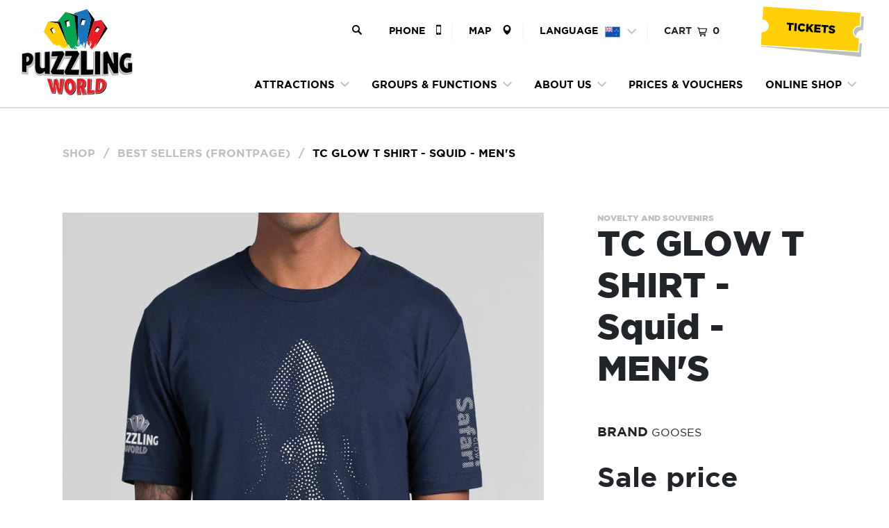

--- FILE ---
content_type: text/html; charset=utf-8
request_url: https://www.puzzlingworld.co.nz/shop/product/tc-glow-t-shirt-squid?collection=1
body_size: 19222
content:
<!doctype html>
<html lang="en-US">
  <head>
    <link rel="dns-prefetch" href="https://cdn.sfx.pics" />
    <link rel="preconnect" href="https://cdn.sfx.pics" />
    <link rel="dns-prefetch" href="https://cdn.shopify.com" />
    <link rel="preconnect" href="https://cdn.shopify.com" />
    <link rel="preconnect" href="https://www.google.com" />
    
    <!-- Google Tag Manager -->
    <script type="6ff81f507a79a053776a9c3f-text/javascript">(function(w,d,s,l,i){w[l]=w[l]||[];w[l].push({'gtm.start':
    new Date().getTime(),event:'gtm.js'});var f=d.getElementsByTagName(s)[0],
    j=d.createElement(s),dl=l!='dataLayer'?'&l='+l:'';j.async=true;j.src=
    'https://www.googletagmanager.com/gtm.js?id='+i+dl;f.parentNode.insertBefore(j,f);
    })(window,document,'script','dataLayer','GTM-TN26L98');</script>
    <!-- End Google Tag Manager -->
    
    <meta charset="utf-8">
    <meta name="viewport" content="width=device-width, initial-scale=1.0, maximum-scale=1.0, user-scalable=no, viewport-fit=cover" />
    <meta name="description" content="">
    <meta name="author" content="Swordfox">
    <title>GLOW T SHIRT</title>
    <link rel="icon" href="/favicon.ico" />
    
    
    <meta name="csrf-token" content="da7315c913c302f6c023648791019746ed413cc7">
    
     <!-- Twitter Card data -->
    <meta name="twitter:card" content="summary_large_image" />
    <meta name="twitter:site" content="@puzzlingworld" />
    <meta name="twitter:title" content="" />
    <meta name="twitter:description" content="" />
    <meta name="twitter:creator" content="@puzzlingworld" />
    
    <meta name="twitter:image:src" content="https://www.puzzlingworld.co.nz/_resources/themes/custom/images/pw.png" />
    <!-- Open Graph data -->
    <meta property="og:title" content="" />
    <meta property="og:type" content="article" />
    <meta property="og:url" content="https://www.puzzlingworld.co.nz/shop/product/tc-glow-t-shirt-squid?collection=1" />
    <meta property="og:description" content="" />
    <meta property="og:site_name" content="Puzzling World" />
    <meta property="og:image" content="https://www.puzzlingworld.co.nz/_resources/themes/custom/images/pw.png" />
  <link rel="stylesheet" type="text/css" href="/_resources/themes/custom/dist/app.css?m=1760480139" />
</head>
  <body class="Swordfox\Shopify\Model\Product">
    
    <!-- Google Tag Manager (noscript) -->
    <noscript><iframe src="https://www.googletagmanager.com/ns.html?id=GTM-TN26L98"
    height="0" width="0" style="display:none;visibility:hidden"></iframe></noscript>
    <!-- End Google Tag Manager (noscript) -->
    

    <div class="navbar navbar-default navbar-mega">
  <div class="container-fluid">

    <div class="navbar-header">
      
      <a class="navbar-brand" href="/">
        
        <svg id="SS_Logo_Base_Header" class="SS_Logo_Base" xmlns="http://www.w3.org/2000/svg" width="354.1166" height="297.572" viewBox="0 0 354.1166 274.572"><defs><style>
    .SS_Logo_Base .cls-1{isolation:isolate;}
    .SS_Logo_Base .cls-2{fill:#bbbdbf;stroke:#bbbdbf;stroke-width:6.287px;}
    .SS_Logo_Base .cls-2,.SS_Logo_Base .cls-4,.SS_Logo_Base .cls-5,.SS_Logo_Base .cls-6{stroke-miterlimit:10;}
    .SS_Logo_Base .cls-3{mix-blend-mode:multiply;}
    .SS_Logo_Base .cls-4{stroke:#231f20;}
    .SS_Logo_Base .cls-4,.SS_Logo_Base .cls-5{stroke-width:1.1788px;}
    .SS_Logo_Base .cls-5,.SS_Logo_Base .cls-9{fill:#ec1c24;}
    .SS_Logo_Base .cls-5,.SS_Logo_Base .cls-6{stroke:#fff;}
    .SS_Logo_Base .cls-6{stroke-width:1.5718px;}
    .SS_Logo_Base .cls-7{fill:#ffcd02;}
    .SS_Logo_Base .cls-8{fill:#00a551;}
    .SS_Logo_Base .cls-10{fill:#1b75bb;}
    </style></defs><g class="cls-1"><g id="SS_Logo_Header" data-name="SS_Logo"><polygon id="ss-logo-c4-2" points="235.737 119.377 265.346 58.375 254.564 34.522 274.037 62.034 235.737 119.377"/><polyline id="ss-logo-c3-2" points="205.746 112.532 221.239 30.732 208.78 0 232.939 33.018 205.746 112.532"/><polygon id="ss-logo-c1-2" points="116.14 45.69 84.554 39.705 123.901 40.149 149.099 119.377 116.14 45.69"/><path class="cls-2" d="M524.5,452.5183c-6.0355-.4992-9.0519-.7607-15.0816-1.3076V393.5063a122.727,122.727,0,0,1,15.6424-2.6222c12.0451-1.075,20.5182,5.4109,20.7168,17.7705.1935,12.0426-8.6894,23.3625-21.2776,23.3641Zm6.8088-41.81c0-5.5532-2.1064-7.2463-4.3526-7.1387a5.9766,5.9766,0,0,0-2.4562.47V418.557C528.29,418.5242,531.309,416.3505,531.309,410.7084Z" transform="translate(-506.275 -246.3807)"/><path class="cls-2" d="M580.44,449.4976c-4.117,4.0751-10.9161,7.8851-17.5679,7.2443-11.2466-1.0835-13.0259-14.7027-12.9694-24.08V390.3965c6.7987-.4524,10.2-.664,17.0037-1.0583v36.248c0,9.182,2.6108,12.2547,6.805,12.3674a14.3158,14.3158,0,0,0,6.7286-1.5059V388.6c6.808-.348,10.2133-.5075,17.0254-.7975v69.3463c-6.8121-.3019-10.2173-.4679-17.0254-.83Z" transform="translate(-506.275 -246.3807)"/><path class="cls-2" d="M602.8572,387.58q17.4894-.6438,34.9765-1.0877c2.31,3.9017,3.4651,5.8619,5.7754,9.7963q-11.8137,22.7792-23.8535,45.4384c9.3049.1674,13.9588.2357,23.2679.341-.7034,6.6152-1.0551,9.92-1.7585,16.5209q-18.6234-.4-37.2368-1.1609c-2.0072-3.3881-3.0108-5.0743-5.0177-8.4278,7.3309-15.1885,14.4876-30.4569,21.5826-45.7566-7.7988.1286-11.6973.203-19.4919.372C601.8036,397.2148,602.1548,394.0076,602.8572,387.58Z" transform="translate(-506.275 -246.3807)"/><path class="cls-2" d="M645.431,386.3374q19.3405-.3587,38.6856-.3435c2.5545,4.0111,3.8318,6.0191,6.3863,10.0338q-13.1872,23.1092-26.3786,46.2158c10.2916.0543,15.4382.0625,25.73.041-.7775,6.6953-1.1662,10.0436-1.9436,16.7406q-20.593.0573-41.1841-.3263c-2.2209-3.4652-3.3313-5.1951-5.552-8.6454q12.0219-23.5972,23.8747-47.279c-8.6256.04-12.9382.0725-21.5618.1621C644.2651,396.3036,644.6537,392.9836,645.431,386.3374Z" transform="translate(-506.275 -246.3807)"/><path class="cls-2" d="M713.3592,442.1563c8.44-.0745,12.6588-.1244,21.0956-.25-.74,6.5813-1.11,9.8764-1.85,16.4747q-19.5681.51-39.1437.62,0-36.4893,0-72.9786c7.96.0433,11.94.0848,19.8981.2073Z" transform="translate(-506.275 -246.3807)"/><path class="cls-2" d="M755.6164,387.327v70.3169c-7.194.2736-10.7922.3936-17.9894.6V386.7509C744.8242,386.949,748.4224,387.0642,755.6164,387.327Z" transform="translate(-506.275 -246.3807)"/><path class="cls-2" d="M794.7093,389.1391c6.8052.3823,10.2066.588,17.0064,1.0285v64.5191c-5.851.3946-8.7776.5806-14.6327.93-1.3293-2.2064-1.9941-3.3169-3.3237-5.5518-5.0989-8.6747-10.085-17.44-14.5648-26.4536l-.3169.2q.9089,16.3572,1.8209,32.7142c-6.809.3483-10.2147.5073-17.0278.7951V390.8933c5.7039-1.9881,8.5552-2.956,14.2564-4.8231,2.1221,4.342,3.1832,6.499,5.3049,10.78,4.4389,8.9412,8.8346,17.9211,12.98,27.0026l.3167-.1954Q795.6173,406.3986,794.7093,389.1391Z" transform="translate(-506.275 -246.3807)"/><path class="cls-2" d="M850.9882,408.3114a28.67,28.67,0,0,0-8.0669-1.5371c-5.0525-.2083-12.847,1.7521-12.847,15.22,0,15.7275,8.4256,16.9835,10.18,16.9029.28-.0128.6318-.1171.772-.1235V421.8125l14.661-.0014v28.4734c-2.5246,1.3168-7.6125,2.8115-15.7835,3.614-17.1459,1.6841-25.6494-14.6766-25.2846-29.65.4-16.4369,8.0446-35.0443,27.7407-33.1716a48.8463,48.8463,0,0,1,11.0837,2.405C852.4613,399.3692,851.97,402.3354,850.9882,408.3114Z" transform="translate(-506.275 -246.3807)"/><g class="cls-3"><path class="cls-4" d="M623.8354,480.1c1.696,5.7784,3.9475,13.9914,5.4654,20.4539l.2636.0133q.3419-14.8623.7828-29.7226c5.0694.0129,7.6042.0186,12.6738.0285q-4.2028,23.4636-7.9323,47.01c-4.5267-.3279-6.7888-.5107-11.3094-.9141-.86-3.3432-1.2928-5.01-2.1653-8.3356-1.5918-5.9977-2.9852-11.7423-4.2189-17.2554l-.2662-.0116c-1.1355,9.9841-1.6728,14.9284-2.6845,24.7044-4.5146-.4659-6.77-.7178-11.276-1.2592q-6.6416-22.1535-13.8419-44.1111c4.8936.022,7.3405.0323,12.2344.0515.9848,3.7353,1.4735,5.61,2.4435,9.3718,1.641,6.3352,3.25,13.2409,4.4855,19.1787l.2631.0183c.82-10.5088,1.2628-15.8222,2.21-26.55,4.0289-.7627,6.0486-1.1541,10.0979-1.9513C622.18,474.5175,622.735,476.374,623.8354,480.1Z" transform="translate(-506.275 -246.3807)"/><path class="cls-4" d="M661.7637,520.347c-12.2228-.567-16.9388-15.2331-17.6818-26.025-.7589-11.0229,5.0306-24.4787,17.6-24.4818,12.6857-.0031,18.0916,14.14,18.2747,24.7638C680.145,505.5319,674.3813,520.9324,661.7637,520.347ZM660.53,482.4818c-3.7224-.0319-4.9893,4.2439-4.8609,8.3258.2544,8.0927,2.7292,16.8266,7.5563,16.9385,3.2534.0753,5.1915-3.0853,5.0923-8.7583C668.1965,492.0384,666.3573,482.5318,660.53,482.4818Z" transform="translate(-506.275 -246.3807)"/><path class="cls-4" d="M713.5373,519.0317c-5.0108.2155-7.5173.3-12.5312.4232a93.68,93.68,0,0,0-4.15-18.2258c-.5078.0057-.7617.0084-1.2695.0136-.0909,7.331-.1364,10.9965-.2274,18.3275-4.4551.0725-6.683.0906-11.1388.09q-.0014-24.3736-.0027-48.7474a77.6917,77.6917,0,0,1,12.47-1.0693c9.3531-.0023,15.7653,3.1632,15.4147,14.7123-.2438,8.0281-3.2368,12.028-5.513,14.1191C709.2019,502.3,712.7244,512.4,713.5373,519.0317Zm-12.5394-33.45c.0846-4.6789-1.7409-5.45-3.4719-5.443a6.1581,6.1581,0,0,0-1.6806.2906c-.0593,4.7736-.0889,7.1605-.1481,11.9342C698.58,492.3421,700.9107,490.4026,700.9979,485.5813Z" transform="translate(-506.275 -246.3807)"/><path class="cls-4" d="M728.0547,507.4177c4.7768-.2337,7.1642-.3665,11.9364-.664-.6986,4.2984-1.0452,6.4513-1.733,10.7638-8.7389.6952-13.1149.9724-21.8718,1.3857q.88-24.0087,1.76-48.0173c4.6982-.0076,7.0472-.012,11.7452-.0221Q728.973,489.1409,728.0547,507.4177Z" transform="translate(-506.275 -246.3807)"/><path class="cls-4" d="M745.68,470.8239c2.5411-.4134,8.7389-.9486,11.61-1.03,11.3594-.3234,21.6151,7.3954,19.8362,19.6709-1.9457,13.4254-10.0965,25.187-24.5738,26.7636-4.0415.4077-6.0638.5964-10.111.9436Zm8.7555,34.78c5.1216-.4012,9.805-3.7744,10.7685-13.3577.9179-9.13-3.1884-12.1862-7.615-12.0829-.3236.0075-.6587.1472-.9831.1548C755.7376,490.4326,755.3035,495.49,754.4353,505.6041Z" transform="translate(-506.275 -246.3807)"/></g><path class="cls-5" d="M621.6077,477.872c1.696,5.7784,3.9475,13.9914,5.4654,20.4539l.2636.0133q.3419-14.8621.7828-29.7226c5.0694.0129,7.6042.0186,12.6738.0285q-4.2029,23.4637-7.9323,47.01c-4.5267-.3279-6.7888-.5107-11.3094-.9141-.86-3.3431-1.2928-5.01-2.1653-8.3356-1.5918-5.9977-2.9852-11.7423-4.2189-17.2554l-.2662-.0116c-1.1355,9.9841-1.6728,14.9285-2.6845,24.7044-4.5145-.4659-6.77-.7177-11.276-1.2592q-6.6415-22.1535-13.8419-44.111c4.8936.0219,7.3405.0322,12.2344.0514.9848,3.7353,1.4735,5.61,2.4436,9.3718,1.6409,6.3352,3.25,13.2409,4.4854,19.1787l.2631.0183c.8205-10.5088,1.2628-15.8222,2.21-26.55,4.0289-.7628,6.0486-1.1542,10.0979-1.9514C619.9524,472.29,620.5073,474.1463,621.6077,477.872Z" transform="translate(-506.275 -246.3807)"/><path class="cls-5" d="M659.536,518.1193c-12.2228-.567-16.9388-15.2331-17.6818-26.025-.7589-11.0229,5.0306-24.4787,17.6-24.4818,12.6857-.0031,18.0916,14.14,18.2747,24.7638C677.9173,503.3043,672.1536,518.7047,659.536,518.1193Zm-1.2332-37.8652c-3.7225-.0318-4.9894,4.2439-4.861,8.3258.2545,8.0927,2.7292,16.8266,7.5563,16.9385,3.2534.0753,5.1915-3.0853,5.0923-8.7583C665.9688,489.8107,664.13,480.3041,658.3028,480.2541Z" transform="translate(-506.275 -246.3807)"/><path class="cls-5" d="M711.31,516.804c-5.0108.2155-7.5173.3-12.5312.4233a93.68,93.68,0,0,0-4.15-18.2259c-.5078.0057-.7617.0084-1.2695.0136-.0909,7.331-.1364,10.9965-.2274,18.3276-4.4551.0724-6.683.0905-11.1387.09q-.0015-24.3736-.0028-48.7474a77.7039,77.7039,0,0,1,12.47-1.0693c9.3531-.0023,15.7653,3.1632,15.4147,14.7123-.2438,8.0281-3.2367,12.028-5.513,14.1191C706.9742,500.0722,710.4967,510.1721,711.31,516.804Zm-12.5394-33.45c.0847-4.679-1.7408-5.45-3.4719-5.4431a6.1581,6.1581,0,0,0-1.6806.2906c-.0593,4.7736-.0889,7.1605-.1481,11.9342C696.3525,490.1144,698.683,488.1749,698.77,483.3537Z" transform="translate(-506.275 -246.3807)"/><path class="cls-5" d="M725.827,505.19c4.7768-.2337,7.1642-.3665,11.9364-.664-.6986,4.2984-1.0452,6.4513-1.733,10.7638-8.7389.6952-13.1148.9724-21.8718,1.3857q.88-24.0087,1.76-48.0173c4.6981-.0076,7.0471-.012,11.7451-.0221Q726.7453,486.9132,725.827,505.19Z" transform="translate(-506.275 -246.3807)"/><path class="cls-5" d="M743.4521,468.5962c2.5411-.4134,8.7389-.9486,11.6105-1.03,11.3594-.3234,21.615,7.3955,19.8361,19.6709-1.9456,13.4254-10.0965,25.187-24.5738,26.7636-4.0415.4077-6.0638.5964-10.111.9436Zm8.7555,34.78c5.1216-.4013,9.805-3.7745,10.7685-13.3578.9179-9.13-3.1884-12.1862-7.615-12.0829-.3236.0076-.6587.1472-.9831.1548C753.51,488.2049,753.0758,493.2621,752.2076,503.3765Z" transform="translate(-506.275 -246.3807)"/><path class="cls-6" d="M522.7865,448.9907c-6.1374-.6315-9.2046-.9624-15.336-1.6543V388.7043a125.8969,125.8969,0,0,1,15.9069-3.0269c11.5856-1.2913,21.3517,5.8106,21.0663,18.0835-.2743,11.7913-8.6051,24.2545-21.6372,24.1754Zm6.924-42.9946c0-5.7272-2.1421-7.4485-4.4262-7.31a6.0632,6.0632,0,0,0-2.4978.5145v14.91C526.64,414.0663,529.7105,411.8153,529.7105,405.9961Z" transform="translate(-506.275 -246.3807)"/><path class="cls-6" d="M579.68,446.6082c-4.1871,4.2591-11.1376,8.1974-17.868,7.4131-11.5025-1.3406-13.2467-15.5912-13.19-25.283V384.7125c6.9148-.5807,10.3737-.8524,17.2941-1.3586v38.0329c0,9.6347,2.6554,12.8745,6.9214,13.0159a14.0783,14.0783,0,0,0,6.8428-1.5521q0-25.222,0-50.4441c6.9242-.4468,10.3876-.6515,17.3161-1.0238q0,36.7337,0,73.4673c-6.9285-.382-10.3919-.5921-17.3161-1.0507Z" transform="translate(-506.275 -246.3807)"/><path class="cls-6" d="M602.4768,381.0977q17.7781-.8944,35.5731-1.3961c2.35,4.1535,3.5248,6.2421,5.8749,10.4375q-11.9912,24.3051-24.261,48.4667c9.4634.2106,14.1966.2964,23.6644.429-.7149,7.0638-1.0724,10.5914-1.7873,17.6376q-18.9445-.5061-37.8732-1.4688c-2.0416-3.6119-3.0623-5.4078-5.1036-8.9755q11.1842-24.2046,21.9506-48.5913c-7.9318.166-11.8968.2621-19.8242.48C601.405,391.3261,601.7622,387.922,602.4768,381.0977Z" transform="translate(-506.275 -246.3807)"/><path class="cls-6" d="M645.7762,379.5023q19.6686-.46,39.3446-.4409c2.5981,4.2935,3.8972,6.4432,6.4954,10.7414q-13.4114,24.7275-26.8274,49.4523c10.4667.0683,15.7007.0786,26.1679.0515-.7906,7.1657-1.1859,10.7493-1.9765,17.9171q-20.95-.0023-41.8863-.4127c-2.2584-3.71-3.3876-5.5622-5.6458-9.2535Q653.6935,422.3434,665.73,397.03c-8.7727.0518-13.1589.0937-21.93.2094C644.5905,390.1532,644.9857,386.6055,645.7762,379.5023Z" transform="translate(-506.275 -246.3807)"/><path class="cls-6" d="M714.8617,439.1453c8.5833-.0937,12.8745-.1566,21.4549-.3144-.7527,7.02-1.129,10.536-1.8818,17.5779q-19.899.6447-39.81.7852,0-39.0475,0-78.0953c8.0954.0557,12.1431.1089,20.2372.2661Q714.8615,409.255,714.8617,439.1453Z" transform="translate(-506.275 -246.3807)"/><path class="cls-6" d="M757.8392,380.7727q0,37.3517,0,74.7033c-7.3169.3463-10.9763.4981-18.2965.759q0-38.1009,0-76.2019C746.8629,380.2875,750.5223,380.4353,757.8392,380.7727Z" transform="translate(-506.275 -246.3807)"/><path class="cls-6" d="M797.5989,383.0989c6.9215.4908,10.381.7549,17.2969,1.32v67.3145c-5.9508.4994-8.9274.7349-14.8824,1.1775-1.3519-2.2989-2.0279-3.4577-3.38-5.7929-5.2119-9.1111-10.2818-18.3294-14.8137-27.8007l-.3227.2119q.9243,17.2657,1.8525,34.5312c-6.9255.4407-10.3895.642-17.3191,1.0061q0-35.2216,0-70.4435c5.8016-2.0611,8.7018-3.0582,14.5006-4.9646,2.1581,4.6112,3.237,6.8989,5.3947,11.4328,4.4911,9.4491,8.9707,18.9083,13.2019,28.4774l.3224-.2046Q798.5209,401.2318,797.5989,383.0989Z" transform="translate(-506.275 -246.3807)"/><path class="cls-6" d="M854.8278,403.6946a29.2658,29.2658,0,0,0-8.203-1.66c-5.1375-.2691-13.0629,1.6791-13.0629,15.6,0,16.2572,8.5672,17.4714,10.3515,17.37.2849-.0162.6414-.1264.7844-.1345,0-6.9663,0-10.4494,0-17.4156,5.9661.0037,8.9477.0056,14.908.01v28.9306c-2.5661,1.3932-7.7507,3.03-16.05,4.0278-17.7434,2.1323-26.08-15.2366-25.7116-30.4468.4034-16.6744,7.848-36.4533,28.21-34.0507a50.5173,50.5173,0,0,1,11.27,2.7027C856.3257,394.5976,855.8264,397.6114,854.8278,403.6946Z" transform="translate(-506.275 -246.3807)"/><path id="ss-logo-c1" class="cls-7" d="M612.8531,365.7577l-35.5673-47.2761,13.5428-32.3959,31.5869,5.9852,31.0276,69.31s1.8333,5.25,2.8333,6.5833a42.6383,42.6383,0,0,1,3.1667,4.1667c.4167.9167,1.4167,2.3333,1,2.5833s-1.8333-.8333-1.6667-1.4166.1148-1.3334-1.0676-1.6667-2.32-1.0833-2.3347-2.1667-1.931-1.9166-1.931-1.9166-1.5833.1666-1.25-.6667-1.32-3.1667-1.4934-2.9167a6.15,6.15,0,0,0,0,1.7931s-1.34-.5431-1.59-.96a2.6887,2.6887,0,0,0-.8334-.75,3.5571,3.5571,0,0,0,.46,2.3333,31.35,31.35,0,0,0,2.7065,4,26.0487,26.0487,0,0,0,2.4167,2.333s-2,0-2.4167-.9163a13.4927,13.4927,0,0,0-2.25-3.4167,13.4572,13.4572,0,0,1-1.5833-1.8333,15.2134,15.2134,0,0,0,1.1268,2.9166,12.0948,12.0948,0,0,0,1.2065,1.9167,11.7972,11.7972,0,0,1,1.1667,1.333s-1.5834-.083-1.5-.5-.08-1.3333-.8732-1.3333a2.5248,2.5248,0,0,1-1.5435-.9167l-.0833.9167a6.4108,6.4108,0,0,1-1.3334-1.0833c-.5-.5834-2.0013-1.6667-2.1673-1.9167s.166.4167,0,1.25-.9993.25-.9993.25a4.0288,4.0288,0,0,0,1.315,2.1667c1.0183.75,2.3455,2,2.3455,2s-2.16-.0663-2.6612-1.5-2.0728-1.9167-2.161-2.4167-.9217-.9167-.9217-.9167a2.1667,2.1667,0,0,0,.25,2.0834c.75.9166,1.9167,2.3333,1.9167,2.3333a1.6741,1.6741,0,0,1-1.5181-1.1667c-.3986-1.1666-2.2319-1.75-2.3152-2.5833s-2.3334-1.6667-2.5-2.5833a7.1615,7.1615,0,0,0-1.5834-2.5834c-.4166-.5-1.6666-1.6666-1.6666-1.6666a2.8132,2.8132,0,0,0,.8333,2.0833c1,1.25,1.75,2.9167,2.5,3.5833a6.1241,6.1241,0,0,1,1.5833,2.3334,4.6084,4.6084,0,0,0,1.75,2.1663,3.1028,3.1028,0,0,1,1.3986,1.25c.1014.3334.8514.7869.8514.7869a4.1789,4.1789,0,0,1-3-1.12c-1.25-1.25-3.4166-4-4.0833-4.75s-2.3333-1.6667-2.5-2.6667-1.5833-2.4166-2.25-3.5833-2.5-3.3333-2.8333-2.75a1.5028,1.5028,0,0,0,.1666,1.9167c.5834.4166,1.75,1.0833,1.75,2a2.8917,2.8917,0,0,0,.2524,1.15,3.319,3.319,0,0,0,.4976.81c.25.29,1.0834,1.79.5,1.8736s-1.0023-1.0642-1-1.8736a2.3291,2.3291,0,0,0-1-2.1264c-.75-.4167-1.1666-1.75-1.75-2.1667a4.7845,4.7845,0,0,0-1.6666-.5833s.8445.8333.6722,1.4167-1.8389-1-1.8389-1l-1.6667-.25s1.4832,1.25.825,1.25h-1.857a9.9435,9.9435,0,0,1-2.718-.0834c-1.5833-.25-4.3333-.25-4.5833-1.25a9.07,9.07,0,0,0-1.9167-2.6666s-2.8333-2.0834-2.9166-1.8334a6.5617,6.5617,0,0,0,.9166,2.5c.3334.3334,1.5,1.6667,1.5,1.6667l-1.5-.4167a3.3777,3.3777,0,0,1,.8334,1.5A30.38,30.38,0,0,0,612.8531,365.7577Zm-5.1658-59.3241-6.0709,5.6147,5.8353,12.5712,7.3716-5.7678Z" transform="translate(-506.275 -246.3807)"/><path class="cls-8" id="ss-logo-c2" d="M684.8024,354.9723a23.2925,23.2925,0,0,0,1.5053,5.3569c1.181,3.1667,2.1354,5.9688,1.8021,6.0521s-.5.0833-1.25-.6236a13.11,13.11,0,0,0-1.5-1.21s-.1667,1.3333-1.0834,1.21a1.38,1.38,0,0,1-1.0833-1.1264s-.1667,1.4167-1.3333,1.1264a14.3064,14.3064,0,0,0-2.3334-.6264c-.9166-.0833-1.4166-.1667-1.199-.8333s-.301-2.1667-1.301-1.75.5,1.8333.1667,2.1666.75,1.5834.5833,2,.9167,1.6667,1.0834,2.4167,1.0833,1.1667,1.4166.8092-.4166-1.1425,0-1.2259.9167,1.3334,1.6667,2.5834,1.9167,3.4166,1.5,4.0192-1.1667-1.1859-1.6667-2.6029a3.7418,3.7418,0,0,0-1.6666-2,18.75,18.75,0,0,0,.8066,2.6746c.39.8412-.8066.9921-1.0566.0067s-1.1667-1.5979-2.0834-2.5979-.8333-1.75-1.5-3.3334-1.9166-2.5833-2.0833-2.25,1.4167,3.4167,1.9167,4.0834,1.5,2.9166,1.9166,3.4163,1.1667,1.8337.301,1.8337h-2.301c-.75,0-1.8333-.9167-3.0833-1.8337s-1.4167-2.083-1.9167-2.7738a6.03,6.03,0,0,0-1.5833-1.3092s.5,1.4167.9167,2.6667a10.6644,10.6644,0,0,1,.5,2.0979s-.5834-.0146-1-.0067-1.5834,0-1.5834,0-1-.4246-1.7443-.6749a22.4007,22.4007,0,0,1-5.4837-4.583c-1.478-1.8333-3.272-6.75-4.1886-7.6667s-3.1667-.1666-3.6667-1.4166S630.1762,286.53,630.1762,286.53l-9.4505-.1067L646.27,255.5812l28.5351,13.4313,7.596,65.4105S684.5713,353.6565,684.8024,354.9723Zm-27.0936-71.5582-8.9722,4.03,1.8152,16.3844,10.4966-3.7095Z" transform="translate(-506.275 -246.3807)"/><path class="cls-9" id="ss-logo-c4" d="M737.2425,285.1464l23.5966-4.3555,10.7819,23.8535-29.8842,61.6263-2.1942,3.29c-.5162.625-.7337-1.375,0-2.875s2.4838-6.6448,2.9838-7.8849,1.125-3.74,0-2.6151-3.6666,6.75-6.21,10.75c-.6884,1.0829-3.1652,4.7752-3.9152,6.0126s-2.125,3.6124-2.125,3.6124a13.9671,13.9671,0,0,1,.375-4.625c.625-2-1.375-.25-1.75.5s-.25,1.22-1.125,1.4851-1.125-1.61-1-3.11-.6935-2.375-1.1592-1.25-1.9658,2-1.0908-.625,4.5417-9.9167,5.4167-11.9167a5.5142,5.5142,0,0,0,.4583-3.4583s-2.875,5.23-3.25,5.24.5-5.74,1-7.74.875-3.1243.875-3.1243l-1.625,1.8253s-3.125,5.924-4,9.549a54.391,54.391,0,0,0-1.125,5.75,2.5168,2.5168,0,0,1-1.83-2.5362c.125-2-.7113-3.5987-1.5863-2.8388a6.0619,6.0619,0,0,1-1.4584,1,20.4857,20.4857,0,0,1-.625-4.375,5.9887,5.9887,0,0,0-.75-3.125l.75-1.5v-5.625l-1.3058,2.0645Zm-13.2994,65.373c.75-1.75.625-4.25,0-3.375a8.6841,8.6841,0,0,0-1.375,3.25v1.5833Zm31.5705-42.1154-7.7881-2.7795-8.4381,10.9948,8.5264,3.8612Z" transform="translate(-506.275 -246.3807)"/><polygon id="ss-logo-c4-3" points="231.89 69.73 233.012 70.239 241.45 59.244 249.239 62.023 250.448 60.127 240.088 54.537 231.89 69.73"/><path class="cls-10" d="M705.5313,364.3439c0,1,.0834,2.75-.3333,2.8333s-.6172-.4964-.4336-1.6232-.5169-1.6268,0-1.7934S705.5313,364.3439,705.5313,364.3439Z" transform="translate(-506.275 -246.3807)"/><path class="cls-10" d="M694.5313,367.1851a2.9341,2.9341,0,0,1,.5981,1.7421c-.0147,1,.5152,2.3334,0,2.0834a2.18,2.18,0,0,1-1.1637-1.8974A4.7746,4.7746,0,0,1,694.5313,367.1851Z" transform="translate(-506.275 -246.3807)"/><path class="cls-10" d="M700.2813,365.0939a2.8519,2.8519,0,0,0,.7418,2.0912c.1749.0755-.2583-.5,0-1.0456S700.2813,365.0939,700.2813,365.0939Z" transform="translate(-506.275 -246.3807)"/><path class="cls-10" id="ss-logo-c3" d="M685.3627,337.38l.7614-70.0013-12.6017-3.7309.1405-4.1977,41.3926-13.0694,12.4584,30.7316-17.9875,95.602a3.9684,3.9684,0,0,1-1.6666-2.5c-.0834-1.4167-1.25-3.9167-1.0834-5s1-1.9167,1.0834-3.8334a39.4154,39.4154,0,0,1,.5-4.8333c.1666-.8333.9166-4,.5833-4.75s-1.1667,1.5833-1.3333,1.9167.1666,1.5791-.1667,1.6228-2.4167-.6228-2-1.7062a5.5925,5.5925,0,0,0-.0833-2.8333,17.1912,17.1912,0,0,0-1.6667,4.9167,66.7339,66.7339,0,0,1-.8333,6.8333,15.3263,15.3263,0,0,0-.0834,3.9167c0,1.5.0834,2.4166-.1666,2.5833s-1.0682-2.1667-.7425-4.1667-.4091-3,0-4.5833a44.1515,44.1515,0,0,0,.7425-4.5,9.001,9.001,0,0,0-1.3334,3.1151c-.1666,1.3849-.85,2.6349-.7582,3.7182s.4917,2,0,1.9167-.3251-3.3333-.9918-3.3333-1.3333,1.4166-1.3333,1.4166-.6667-3.02-.4167-3.7182a4.2777,4.2777,0,0,0-.0833-1.9484s-1.25.1666-1.5833.6666-.75-.1864-.8334,1.2818-.6372,3.3016-.6519,4.8016,0,2.3333,0,2.3333a8.6707,8.6707,0,0,1-.7647-4.5c.25-2.5833.3333-4.75.3333-4.75a6.3044,6.3044,0,0,0-1.8333,3.5c-.5,2.4167-.7436,4.4167-.7436,4.4167a12.6011,12.6011,0,0,1-.5064-5.25c.4166-2.5-.32-4.1667.5064-4.6667s1.0769-3.0833.7436-3.8333a22.4739,22.4739,0,0,1-.25-5.3334c.0833-.9166.5-3.4166,0-3.3333s-.5834,5.5-1.0834,7.4167-.8333,5.8333-1.1666,7.25a17.2938,17.2938,0,0,0-.4167,4.9166c.1667,1.0834-.1667,3.67.0833,3.8768s-.3333,1.2066-.8333.4566a17.6255,17.6255,0,0,1-1.0833-6.75c.25-1.6667.5-8,.9166-9.1667s.0834-4.4167.3334-6.4167.8333-5.25.8333-6.0833-.3333-2.521-.6667-2.26-.8333,4.51-1.25,5.4272-.3333,2-.75,2.5-1.0546,1.1666-.9023,1.8333a11.9948,11.9948,0,0,0,.7357,1.8572s-1.6041.061-1.5932-.9407Zm24.6328-56.2154-9.8279-.3884-5.6724,15.4779,11.05,1.354Z" transform="translate(-506.275 -246.3807)"/><polygon id="ss-logo-c3-3" points="186.765 49.695 188.22 49.873 193.893 34.395 203.72 34.784 204.419 32.202 190.674 29.537 186.765 49.695"/><polygon id="ss-logo-c2-3" points="142.895 57.936 144.277 57.447 142.462 41.063 151.434 37.033 150.909 34.41 137.415 38.146 142.895 57.936"/><polyline id="ss-logo-c2-2" points="178.672 109.421 178.892 108.956 179.849 21.021 139.995 9.201 168.53 22.632 178.527 108.592"/><path class="cls-7" d="M653.61,370.3813c.5833.4167,1.8155,1.0833,1.2827,1.3333s-1.6536-.25-1.2827-.6666S653.61,370.3813,653.61,370.3813Z" transform="translate(-506.275 -246.3807)"/><path class="cls-7" d="M646.27,374.048s.3395-.002,1.0061.7073a4.8025,4.8025,0,0,0,1.46,1.0427,2.45,2.45,0,0,1-1.71-.3606C646.0264,374.8813,645.3476,374.298,646.27,374.048Z" transform="translate(-506.275 -246.3807)"/><path class="cls-7" d="M643.0264,375.4374a16.1385,16.1385,0,0,1,1.5834.3939c.6666.2167,1.7818.3833,1.2242.6333a2.3381,2.3381,0,0,1-2.2249,0A1.1672,1.1672,0,0,1,643.0264,375.4374Z" transform="translate(-506.275 -246.3807)"/><polygon id="ss-logo-c1-3" points="100.206 78.998 101.177 78.239 95.341 65.668 101.412 60.053 100.292 58.103 90.539 64.695 100.206 78.998"/></g></g></svg>

      </a>
    </div>

    <div>

      <div>

        <ul>
          <li class="nav-item nav-item-search">
            <a class="nav-link js-search-trigger" data-toggle="dropdown" href="javascript:;"><i class="i-search"></i></a>
          </li>
          
          <li><a href="tel:+6434437489"><span>Phone</span><i class="i-mobile"></i></a></li>
          <li><a target="_blank" href="https://www.google.com/maps/place/Puzzling+World/@-44.696992,169.161698,16z/data=!4m5!3m4!1s0x0:0xfa66441c199b7fcf!8m2!3d-44.696992!4d169.161698?hl=en-GB"><span>Map</span><i class="i-marker"></i></a></li>
          <li>
            <div class="dropdown dropdown--lang">
              <a class="" href="javascript:;" role="button" id="dropdownMenuLink" data-toggle="dropdown" aria-haspopup="true" aria-expanded="false"><span class="lang-s">Language</span><span class="lang-s-i"><img src="https://cdn.sfx.pics/puzzlingw/_resources/themes/custom/images/flags/new-zealand.svg" width="26" height="26" alt="New Zealand"></span><i class="i-arrow"></i></a>

              <div class="dropdown-menu dropdown-menu-right" aria-labelledby="dropdownMenuLink">
                
                
                <a class="dropdown-item " href="/chinese/"><img src="https://cdn.sfx.pics/puzzlingw/_resources/themes/custom/images/flags/china.svg" width="26" height="26" alt="Chinese">Chinese</a>
                
                <a class="dropdown-item " href="/japanese/"><img src="https://cdn.sfx.pics/puzzlingw/_resources/themes/custom/images/flags/japan.svg" width="26" height="26" alt="Japanese">Japanese</a>
                
                <a class="dropdown-item " href="/korean/"><img src="https://cdn.sfx.pics/puzzlingw/_resources/themes/custom/images/flags/south-korea.svg" width="26" height="26" alt="Korean">Korean</a>
                
              </div>
            </div>
          </li>
          
          <li class="li-cart" id="js-cart"></li>
        </ul>

      </div>

      <div class="" id="main-nav">
        <ul class="nav navbar-toolbar">

          
            <li class="nav-item dropdown dropdown-fw dropdown-mega">
              <a class="nav-link dropdown-toggle" data-toggle="dropdown" href="/attractions/"><span>Attractions</span></a>

              
                <ul class="dropdown-menu" role="menu">
                  <li>
                    <div class="mega-content">
                      <div>

                        <div class="navblock navblock--grid">

                          
                            <a href="/attractions/combo/" data-icon="faces-maze" data-colour="black">
                              <span><img src="https://cdn.sfx.pics/puzzlingw/assets/media/PCentre-High-Res__FocusFillWzI1NSwyMDUsIngiLDI2XQ.jpg" alt="Combo"></span>
                              <span><span><i class="i-faces"></i> + <i class="i-maze"></i></span>Combo</span>
                            </a>
                          
                            <a href="/attractions/illusion-rooms/" data-icon="faces" data-colour="red">
                              <span><img src="https://cdn.sfx.pics/puzzlingw/assets/media/Rubins-Vase__FocusFillWzI1NSwyMDUsIngiLDE4XQ.jpg" alt="Illusion Rooms"></span>
                              <span><span><i class="i-faces"></i></span>Illusion Rooms</span>
                            </a>
                          
                            <a href="/attractions/the-great-maze/" data-icon="maze" data-colour="blue">
                              <span><img src="https://cdn.sfx.pics/puzzlingw/assets/media/Great-Maze-kid-point__FocusFillWzI1NSwyMDUsIngiLDI2XQ.jpg" alt="The Great Maze"></span>
                              <span><span><i class="i-maze"></i></span>The Great Maze</span>
                            </a>
                          
                            <a href="/attractions/picture-this/" data-icon="photo" data-colour="green">
                              <span><img src="https://cdn.sfx.pics/puzzlingw/assets/media/Chanel-steps__FocusFillWzI1NSwyMDUsIngiLDld.jpg" alt="Picture This…"></span>
                              <span><span><i class="i-photo"></i></span>Picture This…</span>
                            </a>
                          
                            <a href="/attractions/think-tank-cafe/" data-icon="cup" data-colour="yellow">
                              <span><img src="https://cdn.sfx.pics/puzzlingw/assets/media/Chicken-Burger-+-BKiwis-landscape__FocusFillWzI1NSwyMDUsIngiLDI2XQ.jpg" alt="Think Tank Café"></span>
                              <span><span><i class="i-cup"></i></span>Think Tank Café</span>
                            </a>
                          
                            <a href="/attractions/gift-shop/" data-icon="bag" data-colour="blue">
                              <span><img src="https://cdn.sfx.pics/puzzlingw/assets/media/SetWidth960-Gift-Shop__FocusFillWzI1NSwyMDUsIngiLDI2XQ.jpg" alt="Gift Shop"></span>
                              <span><span><i class="i-bag"></i></span>Gift Shop</span>
                            </a>
                          

                        </div>

                      </div>
                    </div>
                  </li>
                </ul>
              
            </li>
          
            <li class="nav-item dropdown dropdown-fw dropdown-mega">
              <a class="nav-link dropdown-toggle" data-toggle="dropdown" href="/groups-and-functions/"><span>Groups &amp; Functions</span></a>

              
                
                  <ul class="dropdown-menu" role="menu">
                    <li>
                      <div class="mega-content">

                        <div class="navblock navblock--links">

                          <ul>
                            
                              <li><a href="/groups-and-functions/wholesale-group-rates/">Wholesale / Group Rates</a></li>
                            
                              <li><a href="/groups-and-functions/school-groups/">School Groups</a></li>
                            
                              <li><a href="/groups-and-functions/team-building/">Team Building</a></li>
                            
                              <li><a href="/groups-and-functions/venue-hire/">Venue Hire</a></li>
                            
                              <li><a href="/groups-and-functions/birthday-parties/">Birthday Parties</a></li>
                            
                          </ul>

                        </div>

                      </div>
                    </li>
                  </ul>
                
              
            </li>
          
            <li class="nav-item dropdown dropdown-fw dropdown-mega">
              <a class="nav-link dropdown-toggle" data-toggle="dropdown" href="/about-us/"><span>About Us</span></a>

              
                
                  <ul class="dropdown-menu" role="menu">
                    <li>
                      <div class="mega-content">

                        <div class="navblock navblock--links">

                          <ul>
                            
                              <li><a href="/about-us/news/">News</a></li>
                            
                              <li><a href="/about-us/gallery/">Gallery</a></li>
                            
                              <li><a href="/about-us/reviews/">Reviews</a></li>
                            
                              <li><a href="/about-us/contact-us/">Contact Us</a></li>
                            
                          </ul>

                        </div>

                      </div>
                    </li>
                  </ul>
                
              
            </li>
          
            <li class="nav-item dropdown dropdown-fw dropdown-mega">
              <a class="nav-link dropdown-toggle" href="/prices-and-deals/"><span>Prices &amp; Vouchers</span></a>

              
            </li>
          
            <li class="nav-item dropdown dropdown-fw dropdown-mega">
              <a class="nav-link dropdown-toggle js-roboy-run" data-toggle="dropdown" href="/shop/"><span>Online Shop</span></a>

              
                <ul class="dropdown-menu" role="menu">
                  <li>
                    <div class="mega-content">

                      <div class="navblock navblock--shop">

                        <div>
                          <div data-colour="red">
                            <h3><a href="/shop/">Shop All Categories</a></h3>
                            <ul>
                              
                              <li><a href="/shop/collection/best-sellers">Best Sellers</a></li>
                              
                              <li><a href="/shop/collection/puzzles">Puzzles</a></li>
                              
                              <li><a href="/shop/collection/books">Books</a></li>
                              
                              <li><a href="/shop/collection/jigsaws-and-strategy">Jigsaws and Strategy</a></li>
                              
                              <li><a href="/shop/collection/multi-person">Multi-Person</a></li>
                              
                              <li><a href="/shop/collection/novelty-and-souvenirs">Novelty and Souvenirs</a></li>
                              
                              <li><a href="/shop/collection/posters">Posters</a></li>
                              
                            </ul>
                          </div>
                          
                          <div data-colour="blue">
                            <h3>Shopping Cart</h3>
                            <ul>
                              
                                <li><a href="/shop/delivery/">Delivery</a></li>
                              
                                <li><a href="/shop/returns/">Returns &amp; Refunds</a></li>
                              
                                <li><a href="/shop/security/">Security</a></li>
                              
                                <li><a href="/shop/terms-of-trade/">Terms of Trade</a></li>
                              
                            </ul>
                          </div>
                          
                          
                          <div>

                            <div class="promoboy">

                              <span>Perfect <br>Present <br>Picker</span>

                              <a href="/shop/product/tc-glow-t-shirt-squid?collection=1#" data-toggle="modal" data-target="#pppModal" data-ppp="general" class="btn btn-base" data-colour="white"><span>Get Started</span><span></span></a>

                              <svg id="SS_Robot_Boy" data-name="Layer 1" xmlns="http://www.w3.org/2000/svg" xmlns:xlink="http://www.w3.org/1999/xlink" width="300" height="402" viewBox="0 0 88.8513 118.4314"><defs><clipPath id="clip-path" transform="translate(0.0001 0.0003)"><rect class="cls-1" width="88.851" height="118.431"/></clipPath></defs><g class="cls-2"><path class="cls-3" d="M4.1653,74.9437a39.1693,39.1693,0,0,1-1.735,5.257c-.945,2.112-1.423,2.736-1.81,3.809s.611,3.255.793,4.151,3.158,3.342,3.158,3.342a3.8772,3.8772,0,0,0,1.909-.042c.596-.315-2.484-4.643-2.323-5.473a3.7065,3.7065,0,0,1,1.289-2.044,3.1976,3.1976,0,0,1,1.391-.734s.493,2.965,1.352,3.132,1.288-2.045,1.24-3.632-1.143-2.374-1.046-3.79,1.423-2.736.248-3.108-4.466-.868-4.466-.868" transform="translate(0.0001 0.0003)"/><path class="cls-4" d="M4.1653,74.9437a39.1693,39.1693,0,0,1-1.735,5.257c-.945,2.112-1.423,2.736-1.81,3.809s.611,3.255.793,4.151,3.158,3.342,3.158,3.342a3.8772,3.8772,0,0,0,1.909-.042c.596-.315-2.484-4.643-2.323-5.473a3.7065,3.7065,0,0,1,1.289-2.044,3.1976,3.1976,0,0,1,1.391-.734s.493,2.965,1.352,3.132,1.288-2.045,1.24-3.632-1.143-2.374-1.046-3.79,1.423-2.736.248-3.108S4.1653,74.9437,4.1653,74.9437Z" transform="translate(0.0001 0.0003)"/><path class="cls-5" d="M24.3062,102.4077c2.815,0,5.097-1.729,5.097-3.863s-2.282-3.862-5.097-3.862-5.097,1.729-5.097,3.862,2.282,3.863,5.097,3.863" transform="translate(0.0001 0.0003)"/><path class="cls-5" d="M46.77,102.4077c-2.815,0-5.097-1.729-5.097-3.863s2.282-3.862,5.097-3.862,5.097,1.729,5.097,3.862-2.282,3.863-5.097,3.863" transform="translate(0.0001 0.0003)"/><path class="cls-3" d="M30.1374,84.1853H19.3164v14.694h.031a6.074,6.074,0,0,1,5.005-2.099,6.0718,6.0718,0,0,1,5.004,2.099Z" transform="translate(0.0001 0.0003)"/><path class="cls-6" d="M30.1374,84.1853H19.3164v14.694h.031a6.074,6.074,0,0,1,5.005-2.099,6.0718,6.0718,0,0,1,5.004,2.099Z" transform="translate(0.0001 0.0003)"/><path class="cls-3" d="M40.9388,84.1853H51.76v14.694h-.031a6.074,6.074,0,0,0-5.005-2.099,6.0718,6.0718,0,0,0-5.004,2.099Z" transform="translate(0.0001 0.0003)"/><path class="cls-6" d="M40.9388,84.1853H51.76v14.694h-.031a6.074,6.074,0,0,0-5.005-2.099,6.0718,6.0718,0,0,0-5.004,2.099Z" transform="translate(0.0001 0.0003)"/><path class="cls-3" d="M30.1331,111.4712H19.3161V99.6792h.032c.831.99,2.756,1.684,5.002,1.684s4.171-.694,5.002-1.684Z" transform="translate(0.0001 0.0003)"/><path class="cls-6" d="M30.1331,111.4712H19.3161V99.6792h.032c.831.99,2.756,1.684,5.002,1.684s4.171-.694,5.002-1.684Z" transform="translate(0.0001 0.0003)"/><path class="cls-3" d="M40.943,111.4712H51.76V99.6792h-.032c-.831.99-2.756,1.684-5.002,1.684s-4.171-.694-5.002-1.684Z" transform="translate(0.0001 0.0003)"/><path class="cls-6" d="M40.943,111.4712H51.76V99.6792h-.032c-.831.99-2.756,1.684-5.002,1.684s-4.171-.694-5.002-1.684Z" transform="translate(0.0001 0.0003)"/><path class="cls-3" d="M30.2166,112.5681c0-2.376-2.761-4.302-6.167-4.302s-6.168,1.926-6.168,4.302a19.237,19.237,0,0,1-.085,2.726c0,1.34,2.761,2.427,6.167,2.427s6.167-1.087,6.167-2.427.086-2.726.086-2.726" transform="translate(0.0001 0.0003)"/><path class="cls-6" d="M30.2166,112.5681c0-2.376-2.761-4.302-6.167-4.302s-6.168,1.926-6.168,4.302a19.237,19.237,0,0,1-.085,2.726c0,1.34,2.761,2.427,6.167,2.427s6.167-1.087,6.167-2.427S30.2166,112.5681,30.2166,112.5681Z" transform="translate(0.0001 0.0003)"/><path class="cls-3" d="M40.86,112.5681c0-2.376,2.761-4.302,6.167-4.302s6.168,1.926,6.168,4.302a19.237,19.237,0,0,0,.085,2.726c0,1.34-2.761,2.427-6.167,2.427s-6.167-1.087-6.167-2.427-.086-2.726-.086-2.726" transform="translate(0.0001 0.0003)"/><path class="cls-6" d="M40.86,112.5681c0-2.376,2.761-4.302,6.167-4.302s6.168,1.926,6.168,4.302a19.237,19.237,0,0,0,.085,2.726c0,1.34-2.761,2.427-6.167,2.427s-6.167-1.087-6.167-2.427S40.86,112.5681,40.86,112.5681Z" transform="translate(0.0001 0.0003)"/><path class="cls-5" d="M25.42,88.5753a6.6385,6.6385,0,1,0-6.638-6.638,6.6381,6.6381,0,0,0,6.638,6.638" transform="translate(0.0001 0.0003)"/><path class="cls-5" d="M45.6564,88.5753a6.6385,6.6385,0,1,1,6.638-6.638,6.6381,6.6381,0,0,1-6.638,6.638" transform="translate(0.0001 0.0003)"/><path class="cls-5" d="M19.0672,52.8131a5.3535,5.3535,0,1,0-5.354-5.354,5.3539,5.3539,0,0,0,5.354,5.354" transform="translate(0.0001 0.0003)"/><path class="cls-5" d="M53.7975,52.8131a5.3535,5.3535,0,1,1,5.354-5.354,5.3539,5.3539,0,0,1-5.354,5.354" transform="translate(0.0001 0.0003)"/><path class="cls-3" d="M30.8946,39.6432l-10.921,2.998-.107,35.655s4.497-.428,7.709,1.82a12.141,12.141,0,0,1,4.176,4.497,11.6088,11.6088,0,0,0,3.961.964,14.495,14.495,0,0,0,4.604-1.285,20.5164,20.5164,0,0,1,6.103-4.176,19.6592,19.6592,0,0,1,5.889-1.07l.75-35.554-10.386-3.956Z" transform="translate(0.0001 0.0003)"/><path class="cls-6" d="M30.8946,39.6432l-10.921,2.998-.107,35.655s4.497-.428,7.709,1.82a12.141,12.141,0,0,1,4.176,4.497,11.6088,11.6088,0,0,0,3.961.964,14.495,14.495,0,0,0,4.604-1.285,20.5164,20.5164,0,0,1,6.103-4.176,19.6592,19.6592,0,0,1,5.889-1.07l.75-35.554-10.386-3.956Z" transform="translate(0.0001 0.0003)"/><path class="cls-5" d="M11.465,65.0194a3.8545,3.8545,0,1,0-3.855-3.855,3.8551,3.8551,0,0,0,3.855,3.855" transform="translate(0.0001 0.0003)"/><path class="cls-5" d="M7.114,79.367a4.0889,4.0889,0,1,0,0-8.137,4.0889,4.0889,0,1,0,0,8.137" transform="translate(0.0001 0.0003)"/><path class="cls-5" d="M36.4664,45.1039a6.6385,6.6385,0,1,0-6.638-6.638,6.6381,6.6381,0,0,0,6.638,6.638" transform="translate(0.0001 0.0003)"/><path class="cls-3" d="M14.356,47.2454l-5.354,9.851a6.3844,6.3844,0,0,0,2.57,2.998,9.9626,9.9626,0,0,0,3.426.963l3.962-10.279Z" transform="translate(0.0001 0.0003)"/><path class="cls-6" d="M14.356,47.2454l-5.354,9.851a6.3844,6.3844,0,0,0,2.57,2.998,9.9626,9.9626,0,0,0,3.426.963l3.962-10.279Z" transform="translate(0.0001 0.0003)"/><path class="cls-3" d="M7.7175,62.0214l-5.032,12.313a9.0672,9.0672,0,0,0,4.068,2.784,10.46,10.46,0,0,0,3.855.428l3.319-14.454Z" transform="translate(0.0001 0.0003)"/><path class="cls-6" d="M7.7175,62.0214l-5.032,12.313a9.0672,9.0672,0,0,0,4.068,2.784,10.46,10.46,0,0,0,3.855.428l3.319-14.454Z" transform="translate(0.0001 0.0003)"/><path class="cls-3" d="M22.3285,31.98c0,4.297,5.433,7.928,14.138,7.928s14.138-3.631,14.138-7.928c0-6.965,2.712-6.577,2.712-15.375s-7.544-15.93-16.85-15.93-16.851,7.132-16.851,15.93,2.713,7.743,2.713,15.375" transform="translate(0.0001 0.0003)"/><path class="cls-7" d="M22.3285,31.98c0,4.297,5.433,7.928,14.138,7.928s14.138-3.631,14.138-7.928c0-6.965,2.712-6.577,2.712-15.375s-7.544-15.93-16.85-15.93-16.851,7.132-16.851,15.93S22.3285,24.3482,22.3285,31.98Z" transform="translate(0.0001 0.0003)"/></g><line id="ss-rb-left-eye" class="cls-8" x1="43.787" y1="26.5458" x2="43.787" y2="23.1398"/><line id="ss-rb-right-eye" class="cls-8" x1="29.146" y1="26.5458" x2="29.146" y2="23.1398"/><g class="cls-2"><path class="cls-9" d="M35.6772,16.9581c-.196,2.16-2.312,2.808-4.938,2.376-2.516-.414-8.583-.972-7.31-4.86s4.116-7.884,6.173-9.288,6.028-2.917,6.028.324a11.7873,11.7873,0,0,0-1.599.129,7.4433,7.4433,0,0,0-4.507,2.463" transform="translate(0.0001 0.0003)"/><path class="cls-9" d="M39.9474,17.0661a18.7028,18.7028,0,0,0,2.449-.324v-2.346h-1.429" transform="translate(0.0001 0.0003)"/><path class="cls-9" d="M30.9743,13.3877l.507,1.206a4.5937,4.5937,0,0,1-3.049-.873c-1.564-1.092-1.681-2.052-1.681-2.052l4.342.087" transform="translate(0.0001 0.0003)"/><path class="cls-9" d="M33.6727,16.3529c0,.741-.276,1.087-1.642.913s-3.005-.436-3.005-.436l.702-2.443" transform="translate(0.0001 0.0003)"/><path class="cls-9" d="M24.2693,12.9092a10.9134,10.9134,0,0,0,1.353,1.833,7.6153,7.6153,0,0,0,1.586,1.266" transform="translate(0.0001 0.0003)"/></g><line class="cls-10" x1="31.5015" y1="17.2465" x2="31.5015" y2="19.3585"/><polyline class="cls-9" points="32.605 7.746 31.063 9.337 26.323 9.337"/><g class="cls-2"><path class="cls-9" d="M44.0915,18.7958v-6.611h2.135s1.747,2.059,1.65,2.926-1.281,1.019-1.669,1.019c-.932,0-.763-1.669-.763-1.669" transform="translate(0.0001 0.0003)"/><path class="cls-9" d="M42.4082,12.181V9.838h2.829s-1.928-2.843-3.262-3.537" transform="translate(0.0001 0.0003)"/><path class="cls-9" d="M38.7431,6.4492a11.3926,11.3926,0,0,1,1.216.712,6.2139,6.2139,0,0,1,1.156,1.249h.979" transform="translate(0.0001 0.0003)"/></g><line class="cls-10" x1="43.962" y1="7.9914" x2="45.199" y2="6.9714"/><g class="cls-2">
<path class="cls-9" d="M37.2556,16.9581c.196,2.16,2.312,2.808,4.938,2.376,2.516-.414,8.583-.972,7.31-4.86s-4.116-7.884-6.173-9.288-6.271-2.917-6.271.324" transform="translate(0.0001 0.0003)"/>
<path class="cls-11" d="M36.3939,15.6769a4.0155,4.0155,0,1,0-4.016-4.016A4.016,4.016,0,0,0,36.3939,15.6769Z" transform="translate(0.0001 0.0003)"/>
<path class="cls-5" d="M40.41,11.6612a4.016,4.016,0,0,0-4.016-4.016v4.016Z" transform="translate(0.0001 0.0003)"/>
<path class="cls-5" d="M32.3783,11.6612a4.016,4.016,0,0,0,4.016,4.016v-4.016Z" transform="translate(0.0001 0.0003)"/>
<path class="cls-12" d="M32.8968,32.1491a4.0391,4.0391,0,0,0,7.139.158" transform="translate(0.0001 0.0003)"/>
<path class="cls-15" d="M35.87,62.2792a6.4525,6.4525,0,1,0-6.453-6.453A6.4529,6.4529,0,0,0,35.87,62.2792Z" transform="translate(0.0001 0.0003)"/>
<path class="cls-5" d="M42.3228,55.8265a6.4529,6.4529,0,0,0-6.453-6.453v6.453Z" transform="translate(0.0001 0.0003)"/>
<path class="cls-5" d="M29.4175,55.8265a6.4529,6.4529,0,0,0,6.453,6.453v-6.453Z" transform="translate(0.0001 0.0003)"/>
</g>

<g class="cls-2" id="ss-rb-left-hand">
    <path class="cls-3" d="M84.0365,15.4527a1.3133,1.3133,0,0,0-2.505-.79c-.218.692-1.086,4.416-1.086,4.416l1.629.641Z" transform="translate(0.0001 0.0003)"/>
    <path class="cls-13" d="M84.0365,15.4527a1.3133,1.3133,0,0,0-2.505-.79c-.218.692-1.086,4.416-1.086,4.416l1.629.641Z" transform="translate(0.0001 0.0003)"/>
    <path class="cls-3" d="M87.3381,19.7417a1.2117,1.2117,0,1,0-1.302-2.044c-.565.359-3.387,2.477-3.387,2.477l.771,1.42Z" transform="translate(0.0001 0.0003)"/>
    <path class="cls-13" d="M87.3381,19.7417a1.2117,1.2117,0,1,0-1.302-2.044c-.565.359-3.387,2.477-3.387,2.477l.771,1.42Z" transform="translate(0.0001 0.0003)"/>
    <path class="cls-3" d="M77.8318,16.5739a1.2116,1.2116,0,1,0-2.298.769c.212.635,1.584,3.886,1.584,3.886l1.564-.405Z" transform="translate(0.0001 0.0003)"/>
    <path class="cls-13" d="M77.8318,16.5739a1.2116,1.2116,0,1,0-2.298.769c.212.635,1.584,3.886,1.584,3.886l1.564-.405Z" transform="translate(0.0001 0.0003)"/>
    <path class="cls-3" d="M87.5217,24.0239a.9738.9738,0,0,0-.355-1.915c-.529.098-3.268.826-3.268.826l.147,1.29Z" transform="translate(0.0001 0.0003)"/>
    <path class="cls-13" d="M87.5217,24.0239a.9738.9738,0,0,0-.355-1.915c-.529.098-3.268.826-3.268.826l.147,1.29Z" transform="translate(0.0001 0.0003)"/>
    <path class="cls-3" d="M83.25,21.0023c1.613,1.729,1.228,4.709-.858,6.655s-5.086,2.122-6.699.392-1.228-4.709.858-6.655,5.086-2.121,6.699-.392" transform="translate(0.0001 0.0003)"/>
    <path class="cls-14" d="M83.25,21.0023c1.613,1.729,1.228,4.709-.858,6.655s-5.086,2.122-6.699.392-1.228-4.709.858-6.655S81.6372,19.2733,83.25,21.0023Z" transform="translate(0.0001 0.0003)"/>
    <path class="cls-5" d="M71.9548,41.0332a3.984,3.984,0,1,1-3.984-3.984,3.9844,3.9844,0,0,1,3.984,3.984" transform="translate(0.0001 0.0003)"/>
    <path class="cls-5" d="M80.31,25.5137a4.4432,4.4432,0,0,1-.343,6.259,4.444,4.444,0,0,1-6.194-.966,4.4441,4.4441,0,0,1,.343-6.259,4.4449,4.4449,0,0,1,6.194.966" transform="translate(0.0001 0.0003)"/>
    
    <path class="cls-3" d="M66.7688,37.2817l6.618-12.052a9.3741,9.3741,0,0,1,4.882,1.457,10.8366,10.8366,0,0,1,2.852,2.818l-9.452,12.069Z" transform="translate(0.0001 0.0003)"/>
    <path class="cls-14" d="M66.7688,37.2817l6.618-12.052a9.3741,9.3741,0,0,1,4.882,1.457,10.8366,10.8366,0,0,1,2.852,2.818l-9.452,12.069Z" transform="translate(0.0001 0.0003)"/>
</g>
<g class="cls-2" id="ss-rb-left-hand-2">
    <path class="cls-3" d="M54.0869,44.5955l10.182-5.534a6.602,6.602,0,0,1,3.099,2.656,10.3055,10.3055,0,0,1,.996,3.542l-10.625,4.095Z" transform="translate(0.0001 0.0003)"/>
    <path class="cls-14" d="M54.0869,44.5955l10.182-5.534a6.602,6.602,0,0,1,3.099,2.656,10.3055,10.3055,0,0,1,.996,3.542l-10.625,4.095Z" transform="translate(0.0001 0.0003)"/>
</g>

<line class="cls-16" x1="35.3821" y1="29.0191" x2="37.5461" y2="29.0141"/></svg>

                            </div>

                          </div>
                        </div>

                      </div>

                    </div>
                  </li>
                </ul>
              
            </li>
          

        </ul>
      </div>

    </div>

    <div>

      <a href="https://obl.rtbslive.com/obl2/puzzlingworld/" target="_blank" class="btn-ticket-svg"><svg id="SS_Ticket_Btn" data-name="Ticket Button" xmlns="http://www.w3.org/2000/svg" width="72.3473mm" height="35.5778mm" viewBox="0 0 205.0791 100.8505"><defs><style>
#SS_Ticket_Btn .cls-1{fill:#bcbebf;}
#SS_Ticket_Btn .cls-2{fill:#ffd009;}


</style></defs><path class="cls-1" id="ss-ticket-a4" d="M280.86,277.5788a13.2671,13.2671,0,0,1,14.32-12.0262l2.0355-26.64L100.3238,223.8693s21.5536,22.8691,21.0033,30.0716-17.63,23.219-25.0324,22.66L94.26,297.6846l196.8913,20.596,2.0354-26.64A13.2671,13.2671,0,0,1,280.86,277.5788Z" transform="translate(-92.136 -217.4301)"/><path class="cls-2" id="ss-ticket-a1" d="M93.1978,295.6866,94.94,268.4542l.9971.063q.4116.0264.8174.0259c6.314,0,11.5581-4.6655,11.939-10.6211.4-6.26-4.67-11.7036-11.3028-12.1338l-.9966-.0649,1.7417-27.2315,193.4082,12.3716-1.7412,27.23-.9922-.0571q-.3764-.0221-.748-.022c-6.3145,0-11.5586,4.664-11.94,10.6177-.3984,6.2231,4.6407,11.663,11.2344,12.1259l.9912.07-1.7412,27.23Z" transform="translate(-92.136 -217.4301)"/><path class="cls-3" style="fill:#fff;" id="ss-ticket-a2" d="M99.07,219.5537l191.4128,12.2439-1.6145,25.24c-.2706-.0156-.5386-.0233-.806-.0233-6.8127.0006-12.5187,5.01-12.9372,11.5536-.435,6.8005,5.004,12.6851,12.1621,13.1875l-1.6145,25.24L94.26,294.7518l1.6143-25.2365c.2956.0186.5884.0278.88.0278,6.813,0,12.5184-5.0133,12.937-11.5571.4365-6.824-5.0407-12.7291-12.2358-13.1957L99.07,219.5537M97.2015,217.43l-.1277,1.9959L95.46,244.6626l-.1275,1.9942,1.994.1293c6.083.3944,10.7346,5.3615,10.3693,11.0722-.3474,5.4307-5.1533,9.6847-10.9411,9.6847-.25,0-.5011-.0078-.7544-.0238l-1.9943-.1258-.1275,1.9942-1.6143,25.2366L92.136,296.62l1.9959.1276,191.4128,12.244,1.996.1276.1276-1.9959,1.6145-25.24L289.41,279.9l-1.9828-.1392c-6.046-.4244-10.6694-5.388-10.3062-11.0647.3472-5.4282,5.1533-9.6808,10.9414-9.6813.23,0,.4592.0066.6907.02l1.9843.1145.1268-1.9835,1.6145-25.24.1277-1.9959-1.9959-.1277L99.1974,217.5578l-1.9959-.1277Z" transform="translate(-92.136 -217.4301)"/>
<g id="ss-ticket-a3"><path class="cls-4" d="M149.7715,254.9323l-4.6113-.295.2382-3.7334,13.4834.8633-.2392,3.7334-4.6114-.2949-.7441,11.6367-4.26-.2725Z" transform="translate(-92.136 -217.4301)"/><path class="cls-4" d="M160.833,251.8912l4.2822.2744-.9834,15.3711-4.2822-.2744Z" transform="translate(-92.136 -217.4301)"/><path class="cls-4" d="M166.9033,260.0406l.0029-.0439a7.9118,7.9118,0,0,1,8.6143-7.4736,7.5408,7.5408,0,0,1,6.3164,3.623l-3.3652,2.2764a4.1215,4.1215,0,0,0-3.2442-2.0166,3.81,3.81,0,0,0-3.9267,3.8281l-.002.044a3.8085,3.8085,0,0,0,3.4033,4.3408,4.205,4.205,0,0,0,3.5889-1.6436l3.0606,2.4883a8.1093,8.1093,0,0,1-14.4483-5.4229Z" transform="translate(-92.136 -217.4301)"/><path class="cls-4" d="M183.9521,253.3707l4.26.2725-.3994,6.2363,5.6914-5.8984,5.05.3232-6.2412,6.2383,5.4561,9.1455-5.1163-.3271-3.499-5.9561-1.6709,1.6348-.2539,3.9746-4.26-.2725Z" transform="translate(-92.136 -217.4301)"/><path class="cls-4" d="M199.9785,254.3961l12.3623.79-.2314,3.624-8.1465-.5215-.1494,2.3271,7.3779.4727-.2148,3.3594-7.378-.4717-.1562,2.4375,8.2568.5283-.2314,3.6231-12.4727-.7979Z" transform="translate(-92.136 -217.4301)"/><path class="cls-4" d="M218.1387,259.3063l-4.6123-.2949.2392-3.7334,13.4824.8623-.2392,3.7334-4.61-.295-.7441,11.6377-4.26-.2724Z" transform="translate(-92.136 -217.4301)"/><path class="cls-4" d="M226.7832,269.2516l2.5518-2.6817a7.935,7.935,0,0,0,4.8671,2.1641c1.1417.0733,1.7813-.2832,1.8233-.9414l.0029-.0439c.041-.6368-.4414-1.0206-2.4951-1.6377-3.2246-.9551-5.6914-2.0391-5.4893-5.2012l.003-.044c.1826-2.8544,2.5761-4.7744,6.2646-4.538a9.6948,9.6948,0,0,1,6.1934,2.4462l-2.3213,2.8721a7.7263,7.7263,0,0,0-4.2061-1.79c-1.0322-.0655-1.5664.3408-1.6015.89l-.003.044c-.0449.7031.4629,1.0439,2.5616,1.6631,3.4863.9951,5.6084,2.2773,5.4248,5.1533l-.003.0449c-.2011,3.14-2.8007,4.8477-6.5341,4.6084A10.755,10.755,0,0,1,226.7832,269.2516Z" transform="translate(-92.136 -217.4301)"/></g></svg></a>

    </div>

  </div>
  <div class="search">
    <div>
      <form class="form form--custom form--search" action="/search/" method="GET">
        <div>
          <input type="text" name="q" class="form-control js-search-target" name="" placeholder="Looking for something specific?" value="">
        </div>
        <div>
          <button type="submit"><i class="i-search"></i></button>
        </div>
      </form>
    </div>
  </div>
  <button class="burger">
    <svg id="burger-svg" data-name="Burger" xmlns="http://www.w3.org/2000/svg" viewBox="0 0 50 50">
      <title>Show / Hide Navigation</title>
      <rect class="burger-svg__base" width="50" height="50" fill="#fff"/>
      <g class="burger-svg__bars" fill="#1b75bb">
        <rect class="burger-svg__bar burger-svg__bar-1" x="14" y="18" width="22" height="2"/>
        <rect class="burger-svg__bar burger-svg__bar-2" x="14" y="24" width="22" height="2"/>
        <rect class="burger-svg__bar burger-svg__bar-3" x="14" y="30" width="22" height="2"/>
      </g>
    </svg>
  </button>
  

</div>


    <main role="main" id="main" class="base base--main" data-page="Swordfox\Shopify\Model\Product">
      <div>

        <section class="base base--section base--container base--space-mb3">
  <div>

    <ul class="shop shop--breadcrumbs">
      
      <li><a href="/shop/">Shop</a></li>
      
      
      
		
			<li><a href="/shop/collection/frontpage">Best Sellers (frontpage)</a></li>
		
	  
      <li class="active"><a href="/shop/product/tc-glow-t-shirt-squid">TC GLOW T SHIRT - Squid - MEN&#039;S</a></li>
    </ul>

    <div class="shop shop--product">

      <div>

        <div class="js-productview">
          <img src="https://cdn.shopify.com/s/files/1/0280/4187/1429/files/PW-Tshirt-squid-men-navy-front.jpg?v=1702406951&amp;width=807&amp;height=807&amp;pad_color=ffffff" class="js-product-object" alt="TC GLOW T SHIRT - Squid - MEN&#039;S image" width="807" height="807" loading="lazy">
        </div>

        

      </div>
      <div>
        

        
            <div class="shop--product__category">Novelty and Souvenirs</div>
        

        <div class="shop--product__title">
          <h1>TC GLOW T SHIRT - Squid - MEN&#039;S</h1>
        </div>

        
        <div class="shop--product__brand">
          <span><span>Brand</span> Gooses</span>
        </div>
        

        

        <div class="shop--product__add">

            <div class="js-product-component" id="product-component-487" data-colour-default="black" data-size="default" data-showqty="1" data-showprice="1" data-shopifyid="7906231550122" data-shopifytitle="TC GLOW T SHIRT - Squid - MEN&#039;S" data-shopifyprice="69.00" data-shopifylink="/shop/product/tc-glow-t-shirt-squid"></div>

        </div>

        <div class="shop--product__desc">

          <div class="block block--tab">

              <div data-style="group">
                <nav>
                  <div class="nav nav-tabs nav-tabs-sht js-tabcomponent" id="nav-tab-2" role="tablists">

                      <a class="nav-item js-tab-item nav-link active" id="nav-tab-g-12-6" data-toggle="tab" href="/shop/product/tc-glow-t-shirt-squid?collection=1#nav-tab-12-6" role="tab" aria-controls="nav-tab-12-6" aria-selected="true"><i class="i-faces"></i><span>Details</span></a>

                      

                  </div>
                </nav>
                <div class="tab-content" id="nav-tabContent">

                    <div class="tab-pane fade show active" id="nav-tab-12-6" role="tabpanel" aria-labelledby="nav-tab-12-6">

                      <div class="product-info">
                        <ul>
                          
                          <li><span>Age Range</span> 10 - 99 Years</li>
                          
                          
                          <li>
                            <span>Difficulty <span>Very easy</span></span>
                            <span data-rating="1" class="product-i-rating">
                              <i class="i-brain"></i>
                              <i class="i-brain"></i>
                              <i class="i-brain"></i>
                              <i class="i-brain"></i>
                              <i class="i-brain"></i>
                            </span>
                          </li>
                          
                          <li>
                            <span>Description</span>
                            <div>
                              Celebrate our collaboration with one of New Zealand's best digital artists with this awesome bit of merch from our Glow Safari illusion room. Tim Christies' 'Arrow Squid'' depicts this magnificent native creature and is presented on this premium quality t -shirt and offers a taste of Puzzling World's brand-new hypnotic 'glowing' experiences.<br><br>
                            </div>
                          </li>
                        </ul>
                      </div>

                    </div>

                    

                </div>
              </div>


          </div>

        </div>

      </div>

    </div>

  </div>
</section>


<section class="base base--section base--container base--space-mb4">
  <div>

    <h3 class="heading heading--black">More Best Sellers (frontpage)</h3>

    <div class="shop shop--items mb-0">

      
        <div data-rating="2">
  <div>
    <a href="/shop/product/crazy-kiwi-game?collection=1">
    <img src="[data-uri]" srcset="https://cdn.shopify.com/s/files/1/0280/4187/1429/products/Crazy-Kiwi_596105cc-bb89-47e6-871b-69e8dc014caf.jpg?v=1603156802&amp;width=300&amp;height=300&amp;pad_color=ffffff" width="300" height="300" alt="" loading="lazy"></a>
  </div>
  <div>
    <span>Difficulty</span>
    <span>
      <i class="i-brain"></i>
      <i class="i-brain"></i>
      <i class="i-brain"></i>
      <i class="i-brain"></i>
      <i class="i-brain"></i>
    </span>
  </div>
  <div>
    <span>Best Sellers, Puzzles</span>
    <span><a href="/shop/product/crazy-kiwi-game?collection=1">Crazy Kiwi Game</a></span>
    <div>
      <span><sup>$</sup>12<sup>.50 <span>NZD</span></sup></span>
      
        <div class="js-product-component" id="product-component-bs-1-69" data-colour-default="black" data-size="small" data-showqty="0" data-showprice="0" data-shopifyid="5953327693994" data-shopifytitle="Crazy Kiwi Game" data-shopifyprice="12.50" data-shopifylink="/shop/product/crazy-kiwi-game"></div>
      
    </div>
  </div>
</div>

      
        <div data-rating="5">
  <div>
    <a href="/shop/product/huzzle-duet?collection=1">
    <img src="[data-uri]" srcset="https://cdn.shopify.com/s/files/1/0280/4187/1429/files/HuzzleCastMetalDUET.jpg?v=1748391143&amp;width=300&amp;height=300&amp;pad_color=ffffff" width="300" height="300" alt="" loading="lazy"></a>
  </div>
  <div>
    <span>Difficulty</span>
    <span>
      <i class="i-brain"></i>
      <i class="i-brain"></i>
      <i class="i-brain"></i>
      <i class="i-brain"></i>
      <i class="i-brain"></i>
    </span>
  </div>
  <div>
    <span>Puzzles, Jigsaws and Strategy</span>
    <span><a href="/shop/product/huzzle-duet?collection=1">Huzzle - Duet</a></span>
    <div>
      <span><sup>$</sup>23<sup>.90 <span>NZD</span></sup></span>
      
        <div class="js-product-component" id="product-component-bs-1-612" data-colour-default="black" data-size="small" data-showqty="0" data-showprice="0" data-shopifyid="8150409380010" data-shopifytitle="Huzzle - Duet" data-shopifyprice="23.90" data-shopifylink="/shop/product/huzzle-duet"></div>
      
    </div>
  </div>
</div>

      
        <div data-rating="1">
  <div>
    <a href="/shop/product/wipe-clean-travel-puzzles?collection=1">
    <img src="[data-uri]" srcset="https://cdn.shopify.com/s/files/1/0280/4187/1429/products/WipeCleanTravelPuzzles.jpg?v=1668044999&amp;width=300&amp;height=300&amp;pad_color=ffffff" width="300" height="300" alt="" loading="lazy"></a>
  </div>
  <div>
    <span>Difficulty</span>
    <span>
      <i class="i-brain"></i>
      <i class="i-brain"></i>
      <i class="i-brain"></i>
      <i class="i-brain"></i>
      <i class="i-brain"></i>
    </span>
  </div>
  <div>
    <span>Puzzles, Books</span>
    <span><a href="/shop/product/wipe-clean-travel-puzzles?collection=1">Wipe Clean Travel Puzzles</a></span>
    <div>
      <span><sup>$</sup>20<sup>.90 <span>NZD</span></sup></span>
      
        <div class="js-product-component" id="product-component-bs-1-409" data-colour-default="black" data-size="small" data-showqty="0" data-showprice="0" data-shopifyid="7560080720042" data-shopifytitle="Wipe Clean Travel Puzzles" data-shopifyprice="20.90" data-shopifylink="/shop/product/wipe-clean-travel-puzzles"></div>
      
    </div>
  </div>
</div>

      
        <div data-rating="4">
  <div>
    <a href="/shop/product/pentomino-puzzle-colours?collection=1">
    <img src="[data-uri]" srcset="https://cdn.shopify.com/s/files/1/0280/4187/1429/files/PentominoPuzzleColours.jpg?v=1743541386&amp;width=300&amp;height=300&amp;pad_color=ffffff" width="300" height="300" alt="" loading="lazy"></a>
  </div>
  <div>
    <span>Difficulty</span>
    <span>
      <i class="i-brain"></i>
      <i class="i-brain"></i>
      <i class="i-brain"></i>
      <i class="i-brain"></i>
      <i class="i-brain"></i>
    </span>
  </div>
  <div>
    <span>Puzzles, Jigsaws and Strategy</span>
    <span><a href="/shop/product/pentomino-puzzle-colours?collection=1">Pentomino Puzzle Colours</a></span>
    <div>
      <span><sup>$</sup>42<sup>.50 <span>NZD</span></sup></span>
      
        <div class="js-product-component" id="product-component-bs-1-599" data-colour-default="black" data-size="small" data-showqty="0" data-showprice="0" data-shopifyid="8108636733610" data-shopifytitle="Pentomino Puzzle Colours" data-shopifyprice="42.50" data-shopifylink="/shop/product/pentomino-puzzle-colours"></div>
      
    </div>
  </div>
</div>

      
      <div class="fake"></div>
      <div class="fake"></div>
      <div class="fake"></div>
      <div class="fake"></div>

    </div>


    <div class="block block--content">
      <a href="/shop/collection/frontpage" class="btn btn-base" data-colour="gray"><span>See more Best Sellers (frontpage)</span><span></span></a>
    </div>

  </div>
</section>



      </div>

      <subscribe-form
        link="/about-us/contact-us/"
        sitekey="6LcTc-EfAAAAACKTd3r6xSaZbhYFg4evNpl12pb9"
        d-srcx="50"
        d-srcy="50"
        d-src="https://cdn.sfx.pics/puzzlingw/assets/Uploads/DSC_7878-v3__ScaleWidthWzEwMF0.jpg"
        d-srcset="https://cdn.sfx.pics/puzzlingw/assets/Uploads/DSC_7878-v3__ScaleWidthWzI0ODBd.jpg 2480w,
            https://cdn.sfx.pics/puzzlingw/assets/Uploads/DSC_7878-v3__ScaleWidthWzE5MjBd.jpg 1920w,
            https://cdn.sfx.pics/puzzlingw/assets/Uploads/DSC_7878-v3__ScaleWidthWzE1MDBd.jpg 1500w,
            https://cdn.sfx.pics/puzzlingw/assets/Uploads/DSC_7878-v3__ScaleWidthWzEyODBd.jpg 1280w,
            https://cdn.sfx.pics/puzzlingw/assets/Uploads/DSC_7878-v3__ScaleWidthWzkyMF0.jpg 920w,
            https://cdn.sfx.pics/puzzlingw/assets/Uploads/DSC_7878-v3__ScaleWidthWzc2OF0.jpg 768w"
        d-text="<p>Subscribe to receive our e-newsletter and be the first to know when we launch a new product, celebrate success and offer sweet deals!</p>"
      ></subscribe-form>

      <div class="modal modal--custom fade" id="pppModal" tabindex="-1" role="dialog" aria-labelledby="pppModalLabel" aria-hidden="true">
        <div class="modal-dialog modal-dialog-centered modal-ppp" role="document">
          <div class="modal-content">
            <div class="modal-body js-vue">

              <perfect-present-picker :supplies="{&quot;ageList&quot;:[{&quot;min&quot;:0,&quot;max&quot;:1,&quot;label&quot;:&quot;Baby&quot;},{&quot;min&quot;:2,&quot;max&quot;:4,&quot;label&quot;:&quot;Toddler&quot;},{&quot;min&quot;:5,&quot;max&quot;:12,&quot;label&quot;:&quot;Kid&quot;},{&quot;min&quot;:13,&quot;max&quot;:19,&quot;label&quot;:&quot;Teen&quot;},{&quot;min&quot;:20,&quot;max&quot;:35,&quot;label&quot;:&quot;Adult&quot;},{&quot;min&quot;:36,&quot;max&quot;:100,&quot;label&quot;:&quot;Senior&quot;}],&quot;interestList&quot;:[{&quot;id&quot;:8,&quot;label&quot;:&quot;Best Sellers&quot;},{&quot;id&quot;:2,&quot;label&quot;:&quot;Puzzles&quot;},{&quot;id&quot;:3,&quot;label&quot;:&quot;Books&quot;},{&quot;id&quot;:4,&quot;label&quot;:&quot;Jigsaws and Strategy&quot;},{&quot;id&quot;:5,&quot;label&quot;:&quot;Multi-Person&quot;},{&quot;id&quot;:9,&quot;label&quot;:&quot;Novelty and Souvenirs&quot;},{&quot;id&quot;:6,&quot;label&quot;:&quot;Posters&quot;}],&quot;difficultyList&quot;:[{&quot;id&quot;:1,&quot;label&quot;:&quot;Very easy&quot;},{&quot;id&quot;:2,&quot;label&quot;:&quot;Easy&quot;},{&quot;id&quot;:3,&quot;label&quot;:&quot;Medium&quot;},{&quot;id&quot;:4,&quot;label&quot;:&quot;Hard&quot;},{&quot;id&quot;:5,&quot;label&quot;:&quot;Advanced&quot;}]}"></perfect-present-picker>

            </div>
          </div>
        </div>
      </div>

    </main>

    <footer class="base base--footer">

  <div>

    <div>

      <ul>
        <li><a href="tel:+6434437489">Phone <i class="i-phone"></i></a></li>
        <li><a href="https://www.google.com/maps/place/Puzzling+World/@-44.696992,169.161698,16z/data=!4m5!3m4!1s0x0:0xfa66441c199b7fcf!8m2!3d-44.696992!4d169.161698?hl=en-GB" target="_blank">Map <i class="i-marker"></i></a></li>
        
      </ul>

      <div>
        <p>
          <strong>Open every day from 9.00am</strong><br>
          Last Admission at 4.30pm<br>
          Closed Christmas Day
        </p>
      </div>

    </div>

    <div>

      <a href="/"><svg id="SS_Logo_Base_Footer" class="SS_Logo_Base" xmlns="http://www.w3.org/2000/svg" width="354.1166" height="297.572" viewBox="0 0 354.1166 274.572"><defs><style>
    .SS_Logo_Base .cls-1{isolation:isolate;}
    .SS_Logo_Base .cls-2{fill:#bbbdbf;stroke:#bbbdbf;stroke-width:6.287px;}
    .SS_Logo_Base .cls-2,.SS_Logo_Base .cls-4,.SS_Logo_Base .cls-5,.SS_Logo_Base .cls-6{stroke-miterlimit:10;}
    .SS_Logo_Base .cls-3{mix-blend-mode:multiply;}
    .SS_Logo_Base .cls-4{stroke:#231f20;}
    .SS_Logo_Base .cls-4,.SS_Logo_Base .cls-5{stroke-width:1.1788px;}
    .SS_Logo_Base .cls-5,.SS_Logo_Base .cls-9{fill:#ec1c24;}
    .SS_Logo_Base .cls-5,.SS_Logo_Base .cls-6{stroke:#fff;}
    .SS_Logo_Base .cls-6{stroke-width:1.5718px;}
    .SS_Logo_Base .cls-7{fill:#ffcd02;}
    .SS_Logo_Base .cls-8{fill:#00a551;}
    .SS_Logo_Base .cls-10{fill:#1b75bb;}
    </style></defs><g class="cls-1"><g id="SS_Logo_Footer" data-name="SS_Logo"><polygon id="ss-logo-c4-2" points="235.737 119.377 265.346 58.375 254.564 34.522 274.037 62.034 235.737 119.377"/><polyline id="ss-logo-c3-2" points="205.746 112.532 221.239 30.732 208.78 0 232.939 33.018 205.746 112.532"/><polygon id="ss-logo-c1-2" points="116.14 45.69 84.554 39.705 123.901 40.149 149.099 119.377 116.14 45.69"/><path class="cls-2" d="M524.5,452.5183c-6.0355-.4992-9.0519-.7607-15.0816-1.3076V393.5063a122.727,122.727,0,0,1,15.6424-2.6222c12.0451-1.075,20.5182,5.4109,20.7168,17.7705.1935,12.0426-8.6894,23.3625-21.2776,23.3641Zm6.8088-41.81c0-5.5532-2.1064-7.2463-4.3526-7.1387a5.9766,5.9766,0,0,0-2.4562.47V418.557C528.29,418.5242,531.309,416.3505,531.309,410.7084Z" transform="translate(-506.275 -246.3807)"/><path class="cls-2" d="M580.44,449.4976c-4.117,4.0751-10.9161,7.8851-17.5679,7.2443-11.2466-1.0835-13.0259-14.7027-12.9694-24.08V390.3965c6.7987-.4524,10.2-.664,17.0037-1.0583v36.248c0,9.182,2.6108,12.2547,6.805,12.3674a14.3158,14.3158,0,0,0,6.7286-1.5059V388.6c6.808-.348,10.2133-.5075,17.0254-.7975v69.3463c-6.8121-.3019-10.2173-.4679-17.0254-.83Z" transform="translate(-506.275 -246.3807)"/><path class="cls-2" d="M602.8572,387.58q17.4894-.6438,34.9765-1.0877c2.31,3.9017,3.4651,5.8619,5.7754,9.7963q-11.8137,22.7792-23.8535,45.4384c9.3049.1674,13.9588.2357,23.2679.341-.7034,6.6152-1.0551,9.92-1.7585,16.5209q-18.6234-.4-37.2368-1.1609c-2.0072-3.3881-3.0108-5.0743-5.0177-8.4278,7.3309-15.1885,14.4876-30.4569,21.5826-45.7566-7.7988.1286-11.6973.203-19.4919.372C601.8036,397.2148,602.1548,394.0076,602.8572,387.58Z" transform="translate(-506.275 -246.3807)"/><path class="cls-2" d="M645.431,386.3374q19.3405-.3587,38.6856-.3435c2.5545,4.0111,3.8318,6.0191,6.3863,10.0338q-13.1872,23.1092-26.3786,46.2158c10.2916.0543,15.4382.0625,25.73.041-.7775,6.6953-1.1662,10.0436-1.9436,16.7406q-20.593.0573-41.1841-.3263c-2.2209-3.4652-3.3313-5.1951-5.552-8.6454q12.0219-23.5972,23.8747-47.279c-8.6256.04-12.9382.0725-21.5618.1621C644.2651,396.3036,644.6537,392.9836,645.431,386.3374Z" transform="translate(-506.275 -246.3807)"/><path class="cls-2" d="M713.3592,442.1563c8.44-.0745,12.6588-.1244,21.0956-.25-.74,6.5813-1.11,9.8764-1.85,16.4747q-19.5681.51-39.1437.62,0-36.4893,0-72.9786c7.96.0433,11.94.0848,19.8981.2073Z" transform="translate(-506.275 -246.3807)"/><path class="cls-2" d="M755.6164,387.327v70.3169c-7.194.2736-10.7922.3936-17.9894.6V386.7509C744.8242,386.949,748.4224,387.0642,755.6164,387.327Z" transform="translate(-506.275 -246.3807)"/><path class="cls-2" d="M794.7093,389.1391c6.8052.3823,10.2066.588,17.0064,1.0285v64.5191c-5.851.3946-8.7776.5806-14.6327.93-1.3293-2.2064-1.9941-3.3169-3.3237-5.5518-5.0989-8.6747-10.085-17.44-14.5648-26.4536l-.3169.2q.9089,16.3572,1.8209,32.7142c-6.809.3483-10.2147.5073-17.0278.7951V390.8933c5.7039-1.9881,8.5552-2.956,14.2564-4.8231,2.1221,4.342,3.1832,6.499,5.3049,10.78,4.4389,8.9412,8.8346,17.9211,12.98,27.0026l.3167-.1954Q795.6173,406.3986,794.7093,389.1391Z" transform="translate(-506.275 -246.3807)"/><path class="cls-2" d="M850.9882,408.3114a28.67,28.67,0,0,0-8.0669-1.5371c-5.0525-.2083-12.847,1.7521-12.847,15.22,0,15.7275,8.4256,16.9835,10.18,16.9029.28-.0128.6318-.1171.772-.1235V421.8125l14.661-.0014v28.4734c-2.5246,1.3168-7.6125,2.8115-15.7835,3.614-17.1459,1.6841-25.6494-14.6766-25.2846-29.65.4-16.4369,8.0446-35.0443,27.7407-33.1716a48.8463,48.8463,0,0,1,11.0837,2.405C852.4613,399.3692,851.97,402.3354,850.9882,408.3114Z" transform="translate(-506.275 -246.3807)"/><g class="cls-3"><path class="cls-4" d="M623.8354,480.1c1.696,5.7784,3.9475,13.9914,5.4654,20.4539l.2636.0133q.3419-14.8623.7828-29.7226c5.0694.0129,7.6042.0186,12.6738.0285q-4.2028,23.4636-7.9323,47.01c-4.5267-.3279-6.7888-.5107-11.3094-.9141-.86-3.3432-1.2928-5.01-2.1653-8.3356-1.5918-5.9977-2.9852-11.7423-4.2189-17.2554l-.2662-.0116c-1.1355,9.9841-1.6728,14.9284-2.6845,24.7044-4.5146-.4659-6.77-.7178-11.276-1.2592q-6.6416-22.1535-13.8419-44.1111c4.8936.022,7.3405.0323,12.2344.0515.9848,3.7353,1.4735,5.61,2.4435,9.3718,1.641,6.3352,3.25,13.2409,4.4855,19.1787l.2631.0183c.82-10.5088,1.2628-15.8222,2.21-26.55,4.0289-.7627,6.0486-1.1541,10.0979-1.9513C622.18,474.5175,622.735,476.374,623.8354,480.1Z" transform="translate(-506.275 -246.3807)"/><path class="cls-4" d="M661.7637,520.347c-12.2228-.567-16.9388-15.2331-17.6818-26.025-.7589-11.0229,5.0306-24.4787,17.6-24.4818,12.6857-.0031,18.0916,14.14,18.2747,24.7638C680.145,505.5319,674.3813,520.9324,661.7637,520.347ZM660.53,482.4818c-3.7224-.0319-4.9893,4.2439-4.8609,8.3258.2544,8.0927,2.7292,16.8266,7.5563,16.9385,3.2534.0753,5.1915-3.0853,5.0923-8.7583C668.1965,492.0384,666.3573,482.5318,660.53,482.4818Z" transform="translate(-506.275 -246.3807)"/><path class="cls-4" d="M713.5373,519.0317c-5.0108.2155-7.5173.3-12.5312.4232a93.68,93.68,0,0,0-4.15-18.2258c-.5078.0057-.7617.0084-1.2695.0136-.0909,7.331-.1364,10.9965-.2274,18.3275-4.4551.0725-6.683.0906-11.1388.09q-.0014-24.3736-.0027-48.7474a77.6917,77.6917,0,0,1,12.47-1.0693c9.3531-.0023,15.7653,3.1632,15.4147,14.7123-.2438,8.0281-3.2368,12.028-5.513,14.1191C709.2019,502.3,712.7244,512.4,713.5373,519.0317Zm-12.5394-33.45c.0846-4.6789-1.7409-5.45-3.4719-5.443a6.1581,6.1581,0,0,0-1.6806.2906c-.0593,4.7736-.0889,7.1605-.1481,11.9342C698.58,492.3421,700.9107,490.4026,700.9979,485.5813Z" transform="translate(-506.275 -246.3807)"/><path class="cls-4" d="M728.0547,507.4177c4.7768-.2337,7.1642-.3665,11.9364-.664-.6986,4.2984-1.0452,6.4513-1.733,10.7638-8.7389.6952-13.1149.9724-21.8718,1.3857q.88-24.0087,1.76-48.0173c4.6982-.0076,7.0472-.012,11.7452-.0221Q728.973,489.1409,728.0547,507.4177Z" transform="translate(-506.275 -246.3807)"/><path class="cls-4" d="M745.68,470.8239c2.5411-.4134,8.7389-.9486,11.61-1.03,11.3594-.3234,21.6151,7.3954,19.8362,19.6709-1.9457,13.4254-10.0965,25.187-24.5738,26.7636-4.0415.4077-6.0638.5964-10.111.9436Zm8.7555,34.78c5.1216-.4012,9.805-3.7744,10.7685-13.3577.9179-9.13-3.1884-12.1862-7.615-12.0829-.3236.0075-.6587.1472-.9831.1548C755.7376,490.4326,755.3035,495.49,754.4353,505.6041Z" transform="translate(-506.275 -246.3807)"/></g><path class="cls-5" d="M621.6077,477.872c1.696,5.7784,3.9475,13.9914,5.4654,20.4539l.2636.0133q.3419-14.8621.7828-29.7226c5.0694.0129,7.6042.0186,12.6738.0285q-4.2029,23.4637-7.9323,47.01c-4.5267-.3279-6.7888-.5107-11.3094-.9141-.86-3.3431-1.2928-5.01-2.1653-8.3356-1.5918-5.9977-2.9852-11.7423-4.2189-17.2554l-.2662-.0116c-1.1355,9.9841-1.6728,14.9285-2.6845,24.7044-4.5145-.4659-6.77-.7177-11.276-1.2592q-6.6415-22.1535-13.8419-44.111c4.8936.0219,7.3405.0322,12.2344.0514.9848,3.7353,1.4735,5.61,2.4436,9.3718,1.6409,6.3352,3.25,13.2409,4.4854,19.1787l.2631.0183c.8205-10.5088,1.2628-15.8222,2.21-26.55,4.0289-.7628,6.0486-1.1542,10.0979-1.9514C619.9524,472.29,620.5073,474.1463,621.6077,477.872Z" transform="translate(-506.275 -246.3807)"/><path class="cls-5" d="M659.536,518.1193c-12.2228-.567-16.9388-15.2331-17.6818-26.025-.7589-11.0229,5.0306-24.4787,17.6-24.4818,12.6857-.0031,18.0916,14.14,18.2747,24.7638C677.9173,503.3043,672.1536,518.7047,659.536,518.1193Zm-1.2332-37.8652c-3.7225-.0318-4.9894,4.2439-4.861,8.3258.2545,8.0927,2.7292,16.8266,7.5563,16.9385,3.2534.0753,5.1915-3.0853,5.0923-8.7583C665.9688,489.8107,664.13,480.3041,658.3028,480.2541Z" transform="translate(-506.275 -246.3807)"/><path class="cls-5" d="M711.31,516.804c-5.0108.2155-7.5173.3-12.5312.4233a93.68,93.68,0,0,0-4.15-18.2259c-.5078.0057-.7617.0084-1.2695.0136-.0909,7.331-.1364,10.9965-.2274,18.3276-4.4551.0724-6.683.0905-11.1387.09q-.0015-24.3736-.0028-48.7474a77.7039,77.7039,0,0,1,12.47-1.0693c9.3531-.0023,15.7653,3.1632,15.4147,14.7123-.2438,8.0281-3.2367,12.028-5.513,14.1191C706.9742,500.0722,710.4967,510.1721,711.31,516.804Zm-12.5394-33.45c.0847-4.679-1.7408-5.45-3.4719-5.4431a6.1581,6.1581,0,0,0-1.6806.2906c-.0593,4.7736-.0889,7.1605-.1481,11.9342C696.3525,490.1144,698.683,488.1749,698.77,483.3537Z" transform="translate(-506.275 -246.3807)"/><path class="cls-5" d="M725.827,505.19c4.7768-.2337,7.1642-.3665,11.9364-.664-.6986,4.2984-1.0452,6.4513-1.733,10.7638-8.7389.6952-13.1148.9724-21.8718,1.3857q.88-24.0087,1.76-48.0173c4.6981-.0076,7.0471-.012,11.7451-.0221Q726.7453,486.9132,725.827,505.19Z" transform="translate(-506.275 -246.3807)"/><path class="cls-5" d="M743.4521,468.5962c2.5411-.4134,8.7389-.9486,11.6105-1.03,11.3594-.3234,21.615,7.3955,19.8361,19.6709-1.9456,13.4254-10.0965,25.187-24.5738,26.7636-4.0415.4077-6.0638.5964-10.111.9436Zm8.7555,34.78c5.1216-.4013,9.805-3.7745,10.7685-13.3578.9179-9.13-3.1884-12.1862-7.615-12.0829-.3236.0076-.6587.1472-.9831.1548C753.51,488.2049,753.0758,493.2621,752.2076,503.3765Z" transform="translate(-506.275 -246.3807)"/><path class="cls-6" d="M522.7865,448.9907c-6.1374-.6315-9.2046-.9624-15.336-1.6543V388.7043a125.8969,125.8969,0,0,1,15.9069-3.0269c11.5856-1.2913,21.3517,5.8106,21.0663,18.0835-.2743,11.7913-8.6051,24.2545-21.6372,24.1754Zm6.924-42.9946c0-5.7272-2.1421-7.4485-4.4262-7.31a6.0632,6.0632,0,0,0-2.4978.5145v14.91C526.64,414.0663,529.7105,411.8153,529.7105,405.9961Z" transform="translate(-506.275 -246.3807)"/><path class="cls-6" d="M579.68,446.6082c-4.1871,4.2591-11.1376,8.1974-17.868,7.4131-11.5025-1.3406-13.2467-15.5912-13.19-25.283V384.7125c6.9148-.5807,10.3737-.8524,17.2941-1.3586v38.0329c0,9.6347,2.6554,12.8745,6.9214,13.0159a14.0783,14.0783,0,0,0,6.8428-1.5521q0-25.222,0-50.4441c6.9242-.4468,10.3876-.6515,17.3161-1.0238q0,36.7337,0,73.4673c-6.9285-.382-10.3919-.5921-17.3161-1.0507Z" transform="translate(-506.275 -246.3807)"/><path class="cls-6" d="M602.4768,381.0977q17.7781-.8944,35.5731-1.3961c2.35,4.1535,3.5248,6.2421,5.8749,10.4375q-11.9912,24.3051-24.261,48.4667c9.4634.2106,14.1966.2964,23.6644.429-.7149,7.0638-1.0724,10.5914-1.7873,17.6376q-18.9445-.5061-37.8732-1.4688c-2.0416-3.6119-3.0623-5.4078-5.1036-8.9755q11.1842-24.2046,21.9506-48.5913c-7.9318.166-11.8968.2621-19.8242.48C601.405,391.3261,601.7622,387.922,602.4768,381.0977Z" transform="translate(-506.275 -246.3807)"/><path class="cls-6" d="M645.7762,379.5023q19.6686-.46,39.3446-.4409c2.5981,4.2935,3.8972,6.4432,6.4954,10.7414q-13.4114,24.7275-26.8274,49.4523c10.4667.0683,15.7007.0786,26.1679.0515-.7906,7.1657-1.1859,10.7493-1.9765,17.9171q-20.95-.0023-41.8863-.4127c-2.2584-3.71-3.3876-5.5622-5.6458-9.2535Q653.6935,422.3434,665.73,397.03c-8.7727.0518-13.1589.0937-21.93.2094C644.5905,390.1532,644.9857,386.6055,645.7762,379.5023Z" transform="translate(-506.275 -246.3807)"/><path class="cls-6" d="M714.8617,439.1453c8.5833-.0937,12.8745-.1566,21.4549-.3144-.7527,7.02-1.129,10.536-1.8818,17.5779q-19.899.6447-39.81.7852,0-39.0475,0-78.0953c8.0954.0557,12.1431.1089,20.2372.2661Q714.8615,409.255,714.8617,439.1453Z" transform="translate(-506.275 -246.3807)"/><path class="cls-6" d="M757.8392,380.7727q0,37.3517,0,74.7033c-7.3169.3463-10.9763.4981-18.2965.759q0-38.1009,0-76.2019C746.8629,380.2875,750.5223,380.4353,757.8392,380.7727Z" transform="translate(-506.275 -246.3807)"/><path class="cls-6" d="M797.5989,383.0989c6.9215.4908,10.381.7549,17.2969,1.32v67.3145c-5.9508.4994-8.9274.7349-14.8824,1.1775-1.3519-2.2989-2.0279-3.4577-3.38-5.7929-5.2119-9.1111-10.2818-18.3294-14.8137-27.8007l-.3227.2119q.9243,17.2657,1.8525,34.5312c-6.9255.4407-10.3895.642-17.3191,1.0061q0-35.2216,0-70.4435c5.8016-2.0611,8.7018-3.0582,14.5006-4.9646,2.1581,4.6112,3.237,6.8989,5.3947,11.4328,4.4911,9.4491,8.9707,18.9083,13.2019,28.4774l.3224-.2046Q798.5209,401.2318,797.5989,383.0989Z" transform="translate(-506.275 -246.3807)"/><path class="cls-6" d="M854.8278,403.6946a29.2658,29.2658,0,0,0-8.203-1.66c-5.1375-.2691-13.0629,1.6791-13.0629,15.6,0,16.2572,8.5672,17.4714,10.3515,17.37.2849-.0162.6414-.1264.7844-.1345,0-6.9663,0-10.4494,0-17.4156,5.9661.0037,8.9477.0056,14.908.01v28.9306c-2.5661,1.3932-7.7507,3.03-16.05,4.0278-17.7434,2.1323-26.08-15.2366-25.7116-30.4468.4034-16.6744,7.848-36.4533,28.21-34.0507a50.5173,50.5173,0,0,1,11.27,2.7027C856.3257,394.5976,855.8264,397.6114,854.8278,403.6946Z" transform="translate(-506.275 -246.3807)"/><path id="ss-logo-c1" class="cls-7" d="M612.8531,365.7577l-35.5673-47.2761,13.5428-32.3959,31.5869,5.9852,31.0276,69.31s1.8333,5.25,2.8333,6.5833a42.6383,42.6383,0,0,1,3.1667,4.1667c.4167.9167,1.4167,2.3333,1,2.5833s-1.8333-.8333-1.6667-1.4166.1148-1.3334-1.0676-1.6667-2.32-1.0833-2.3347-2.1667-1.931-1.9166-1.931-1.9166-1.5833.1666-1.25-.6667-1.32-3.1667-1.4934-2.9167a6.15,6.15,0,0,0,0,1.7931s-1.34-.5431-1.59-.96a2.6887,2.6887,0,0,0-.8334-.75,3.5571,3.5571,0,0,0,.46,2.3333,31.35,31.35,0,0,0,2.7065,4,26.0487,26.0487,0,0,0,2.4167,2.333s-2,0-2.4167-.9163a13.4927,13.4927,0,0,0-2.25-3.4167,13.4572,13.4572,0,0,1-1.5833-1.8333,15.2134,15.2134,0,0,0,1.1268,2.9166,12.0948,12.0948,0,0,0,1.2065,1.9167,11.7972,11.7972,0,0,1,1.1667,1.333s-1.5834-.083-1.5-.5-.08-1.3333-.8732-1.3333a2.5248,2.5248,0,0,1-1.5435-.9167l-.0833.9167a6.4108,6.4108,0,0,1-1.3334-1.0833c-.5-.5834-2.0013-1.6667-2.1673-1.9167s.166.4167,0,1.25-.9993.25-.9993.25a4.0288,4.0288,0,0,0,1.315,2.1667c1.0183.75,2.3455,2,2.3455,2s-2.16-.0663-2.6612-1.5-2.0728-1.9167-2.161-2.4167-.9217-.9167-.9217-.9167a2.1667,2.1667,0,0,0,.25,2.0834c.75.9166,1.9167,2.3333,1.9167,2.3333a1.6741,1.6741,0,0,1-1.5181-1.1667c-.3986-1.1666-2.2319-1.75-2.3152-2.5833s-2.3334-1.6667-2.5-2.5833a7.1615,7.1615,0,0,0-1.5834-2.5834c-.4166-.5-1.6666-1.6666-1.6666-1.6666a2.8132,2.8132,0,0,0,.8333,2.0833c1,1.25,1.75,2.9167,2.5,3.5833a6.1241,6.1241,0,0,1,1.5833,2.3334,4.6084,4.6084,0,0,0,1.75,2.1663,3.1028,3.1028,0,0,1,1.3986,1.25c.1014.3334.8514.7869.8514.7869a4.1789,4.1789,0,0,1-3-1.12c-1.25-1.25-3.4166-4-4.0833-4.75s-2.3333-1.6667-2.5-2.6667-1.5833-2.4166-2.25-3.5833-2.5-3.3333-2.8333-2.75a1.5028,1.5028,0,0,0,.1666,1.9167c.5834.4166,1.75,1.0833,1.75,2a2.8917,2.8917,0,0,0,.2524,1.15,3.319,3.319,0,0,0,.4976.81c.25.29,1.0834,1.79.5,1.8736s-1.0023-1.0642-1-1.8736a2.3291,2.3291,0,0,0-1-2.1264c-.75-.4167-1.1666-1.75-1.75-2.1667a4.7845,4.7845,0,0,0-1.6666-.5833s.8445.8333.6722,1.4167-1.8389-1-1.8389-1l-1.6667-.25s1.4832,1.25.825,1.25h-1.857a9.9435,9.9435,0,0,1-2.718-.0834c-1.5833-.25-4.3333-.25-4.5833-1.25a9.07,9.07,0,0,0-1.9167-2.6666s-2.8333-2.0834-2.9166-1.8334a6.5617,6.5617,0,0,0,.9166,2.5c.3334.3334,1.5,1.6667,1.5,1.6667l-1.5-.4167a3.3777,3.3777,0,0,1,.8334,1.5A30.38,30.38,0,0,0,612.8531,365.7577Zm-5.1658-59.3241-6.0709,5.6147,5.8353,12.5712,7.3716-5.7678Z" transform="translate(-506.275 -246.3807)"/><path class="cls-8" id="ss-logo-c2" d="M684.8024,354.9723a23.2925,23.2925,0,0,0,1.5053,5.3569c1.181,3.1667,2.1354,5.9688,1.8021,6.0521s-.5.0833-1.25-.6236a13.11,13.11,0,0,0-1.5-1.21s-.1667,1.3333-1.0834,1.21a1.38,1.38,0,0,1-1.0833-1.1264s-.1667,1.4167-1.3333,1.1264a14.3064,14.3064,0,0,0-2.3334-.6264c-.9166-.0833-1.4166-.1667-1.199-.8333s-.301-2.1667-1.301-1.75.5,1.8333.1667,2.1666.75,1.5834.5833,2,.9167,1.6667,1.0834,2.4167,1.0833,1.1667,1.4166.8092-.4166-1.1425,0-1.2259.9167,1.3334,1.6667,2.5834,1.9167,3.4166,1.5,4.0192-1.1667-1.1859-1.6667-2.6029a3.7418,3.7418,0,0,0-1.6666-2,18.75,18.75,0,0,0,.8066,2.6746c.39.8412-.8066.9921-1.0566.0067s-1.1667-1.5979-2.0834-2.5979-.8333-1.75-1.5-3.3334-1.9166-2.5833-2.0833-2.25,1.4167,3.4167,1.9167,4.0834,1.5,2.9166,1.9166,3.4163,1.1667,1.8337.301,1.8337h-2.301c-.75,0-1.8333-.9167-3.0833-1.8337s-1.4167-2.083-1.9167-2.7738a6.03,6.03,0,0,0-1.5833-1.3092s.5,1.4167.9167,2.6667a10.6644,10.6644,0,0,1,.5,2.0979s-.5834-.0146-1-.0067-1.5834,0-1.5834,0-1-.4246-1.7443-.6749a22.4007,22.4007,0,0,1-5.4837-4.583c-1.478-1.8333-3.272-6.75-4.1886-7.6667s-3.1667-.1666-3.6667-1.4166S630.1762,286.53,630.1762,286.53l-9.4505-.1067L646.27,255.5812l28.5351,13.4313,7.596,65.4105S684.5713,353.6565,684.8024,354.9723Zm-27.0936-71.5582-8.9722,4.03,1.8152,16.3844,10.4966-3.7095Z" transform="translate(-506.275 -246.3807)"/><path class="cls-9" id="ss-logo-c4" d="M737.2425,285.1464l23.5966-4.3555,10.7819,23.8535-29.8842,61.6263-2.1942,3.29c-.5162.625-.7337-1.375,0-2.875s2.4838-6.6448,2.9838-7.8849,1.125-3.74,0-2.6151-3.6666,6.75-6.21,10.75c-.6884,1.0829-3.1652,4.7752-3.9152,6.0126s-2.125,3.6124-2.125,3.6124a13.9671,13.9671,0,0,1,.375-4.625c.625-2-1.375-.25-1.75.5s-.25,1.22-1.125,1.4851-1.125-1.61-1-3.11-.6935-2.375-1.1592-1.25-1.9658,2-1.0908-.625,4.5417-9.9167,5.4167-11.9167a5.5142,5.5142,0,0,0,.4583-3.4583s-2.875,5.23-3.25,5.24.5-5.74,1-7.74.875-3.1243.875-3.1243l-1.625,1.8253s-3.125,5.924-4,9.549a54.391,54.391,0,0,0-1.125,5.75,2.5168,2.5168,0,0,1-1.83-2.5362c.125-2-.7113-3.5987-1.5863-2.8388a6.0619,6.0619,0,0,1-1.4584,1,20.4857,20.4857,0,0,1-.625-4.375,5.9887,5.9887,0,0,0-.75-3.125l.75-1.5v-5.625l-1.3058,2.0645Zm-13.2994,65.373c.75-1.75.625-4.25,0-3.375a8.6841,8.6841,0,0,0-1.375,3.25v1.5833Zm31.5705-42.1154-7.7881-2.7795-8.4381,10.9948,8.5264,3.8612Z" transform="translate(-506.275 -246.3807)"/><polygon id="ss-logo-c4-3" points="231.89 69.73 233.012 70.239 241.45 59.244 249.239 62.023 250.448 60.127 240.088 54.537 231.89 69.73"/><path class="cls-10" d="M705.5313,364.3439c0,1,.0834,2.75-.3333,2.8333s-.6172-.4964-.4336-1.6232-.5169-1.6268,0-1.7934S705.5313,364.3439,705.5313,364.3439Z" transform="translate(-506.275 -246.3807)"/><path class="cls-10" d="M694.5313,367.1851a2.9341,2.9341,0,0,1,.5981,1.7421c-.0147,1,.5152,2.3334,0,2.0834a2.18,2.18,0,0,1-1.1637-1.8974A4.7746,4.7746,0,0,1,694.5313,367.1851Z" transform="translate(-506.275 -246.3807)"/><path class="cls-10" d="M700.2813,365.0939a2.8519,2.8519,0,0,0,.7418,2.0912c.1749.0755-.2583-.5,0-1.0456S700.2813,365.0939,700.2813,365.0939Z" transform="translate(-506.275 -246.3807)"/><path class="cls-10" id="ss-logo-c3" d="M685.3627,337.38l.7614-70.0013-12.6017-3.7309.1405-4.1977,41.3926-13.0694,12.4584,30.7316-17.9875,95.602a3.9684,3.9684,0,0,1-1.6666-2.5c-.0834-1.4167-1.25-3.9167-1.0834-5s1-1.9167,1.0834-3.8334a39.4154,39.4154,0,0,1,.5-4.8333c.1666-.8333.9166-4,.5833-4.75s-1.1667,1.5833-1.3333,1.9167.1666,1.5791-.1667,1.6228-2.4167-.6228-2-1.7062a5.5925,5.5925,0,0,0-.0833-2.8333,17.1912,17.1912,0,0,0-1.6667,4.9167,66.7339,66.7339,0,0,1-.8333,6.8333,15.3263,15.3263,0,0,0-.0834,3.9167c0,1.5.0834,2.4166-.1666,2.5833s-1.0682-2.1667-.7425-4.1667-.4091-3,0-4.5833a44.1515,44.1515,0,0,0,.7425-4.5,9.001,9.001,0,0,0-1.3334,3.1151c-.1666,1.3849-.85,2.6349-.7582,3.7182s.4917,2,0,1.9167-.3251-3.3333-.9918-3.3333-1.3333,1.4166-1.3333,1.4166-.6667-3.02-.4167-3.7182a4.2777,4.2777,0,0,0-.0833-1.9484s-1.25.1666-1.5833.6666-.75-.1864-.8334,1.2818-.6372,3.3016-.6519,4.8016,0,2.3333,0,2.3333a8.6707,8.6707,0,0,1-.7647-4.5c.25-2.5833.3333-4.75.3333-4.75a6.3044,6.3044,0,0,0-1.8333,3.5c-.5,2.4167-.7436,4.4167-.7436,4.4167a12.6011,12.6011,0,0,1-.5064-5.25c.4166-2.5-.32-4.1667.5064-4.6667s1.0769-3.0833.7436-3.8333a22.4739,22.4739,0,0,1-.25-5.3334c.0833-.9166.5-3.4166,0-3.3333s-.5834,5.5-1.0834,7.4167-.8333,5.8333-1.1666,7.25a17.2938,17.2938,0,0,0-.4167,4.9166c.1667,1.0834-.1667,3.67.0833,3.8768s-.3333,1.2066-.8333.4566a17.6255,17.6255,0,0,1-1.0833-6.75c.25-1.6667.5-8,.9166-9.1667s.0834-4.4167.3334-6.4167.8333-5.25.8333-6.0833-.3333-2.521-.6667-2.26-.8333,4.51-1.25,5.4272-.3333,2-.75,2.5-1.0546,1.1666-.9023,1.8333a11.9948,11.9948,0,0,0,.7357,1.8572s-1.6041.061-1.5932-.9407Zm24.6328-56.2154-9.8279-.3884-5.6724,15.4779,11.05,1.354Z" transform="translate(-506.275 -246.3807)"/><polygon id="ss-logo-c3-3" points="186.765 49.695 188.22 49.873 193.893 34.395 203.72 34.784 204.419 32.202 190.674 29.537 186.765 49.695"/><polygon id="ss-logo-c2-3" points="142.895 57.936 144.277 57.447 142.462 41.063 151.434 37.033 150.909 34.41 137.415 38.146 142.895 57.936"/><polyline id="ss-logo-c2-2" points="178.672 109.421 178.892 108.956 179.849 21.021 139.995 9.201 168.53 22.632 178.527 108.592"/><path class="cls-7" d="M653.61,370.3813c.5833.4167,1.8155,1.0833,1.2827,1.3333s-1.6536-.25-1.2827-.6666S653.61,370.3813,653.61,370.3813Z" transform="translate(-506.275 -246.3807)"/><path class="cls-7" d="M646.27,374.048s.3395-.002,1.0061.7073a4.8025,4.8025,0,0,0,1.46,1.0427,2.45,2.45,0,0,1-1.71-.3606C646.0264,374.8813,645.3476,374.298,646.27,374.048Z" transform="translate(-506.275 -246.3807)"/><path class="cls-7" d="M643.0264,375.4374a16.1385,16.1385,0,0,1,1.5834.3939c.6666.2167,1.7818.3833,1.2242.6333a2.3381,2.3381,0,0,1-2.2249,0A1.1672,1.1672,0,0,1,643.0264,375.4374Z" transform="translate(-506.275 -246.3807)"/><polygon id="ss-logo-c1-3" points="100.206 78.998 101.177 78.239 95.341 65.668 101.412 60.053 100.292 58.103 90.539 64.695 100.206 78.998"/></g></g></svg>
</a>

      <div>
        <a href="/terms-and-conditions/">Terms & Conditions</a>
        <a href="/privacy-policy/">Privacy Policy</a>
      </div>

    </div>

    <div>

      <div>

        
          <div>
          <a href="https://www.ignitewanaka.co.nz/" target="_blank"><img loading="lazy" srcset="https://cdn.sfx.pics/puzzlingw/_resources/themes/custom/images/ba-e-signatures-supreme-winner.png" width="280" height="65" alt="Ignite Wanaka Business Awards"></a>
          <a href="https://www.qualmark.co.nz/" target="_blank"><img loading="lazy" srcset="https://cdn.sfx.pics/puzzlingw/_resources/themes/custom/images/qualmark-gold-award-logo-stacked.png" width="130" height="128" alt="Qualmark Gold Award"></a>
          <a href="https://www.tripadvisor.co.nz/Attraction_Review-g612500-d660962-Reviews-Puzzling_World-Wanaka_Otago_Region_South_Island.html" target="_blank"><img loading="lazy" srcset="https://cdn.sfx.pics/puzzlingw/_resources/themes/custom/images/ta-2023-travelers-choice.svg" width="130" height="124" alt="Tripadvisor Travelers' Choice Awards 2023"></a>
          <a href="https://www.tekakano.org.nz/" target="_blank"><img loading="lazy" srcset="https://cdn.sfx.pics/puzzlingw/_resources/themes/custom/images/TUFT-logo.png" width="130" height="130" alt="Te Kākano Aotearoa Trust"></a>
          <a href="https://www.newzealand.com/nz/feature/qualmark/#qualmark-covid-clean" target="_blank"><img loading="lazy" srcset="https://cdn.sfx.pics/puzzlingw/_resources/themes/custom/images/covid-clean.svg" width="130" height="146" alt="Covid Clean Approved - Puzzling World"></a>

          </div>

          <span>Visit us on</span>

          <ul>
            <li><a target="_blank" href="https://www.youtube.com/watch?v=fyd3CaEZ-GI"><i class="i-youtube"></i></a></li>
            <li><a target="_blank" href="https://www.facebook.com/Puzzling-World-Wanaka-136814006369774/"><i class="i-facebook"></i></a></li>
            <li><a target="_blank" href="https://twitter.com/puzzlingworld"><i class="i-twitter"></i></a></li>
            <li><a target="_blank" href="https://www.flickr.com/photos/puzzlingworld/"><i class="i-flickr"></i></a></li>
            <li><a target="_blank" href="https://www.instagram.com/puzzlingworldwanaka/"><i class="i-instagram"></i></a></li>
            
            <li><a target="_blank" href="https://mp.weixin.qq.com/s?__biz=Mzg3OTc1NDA3NQ==&amp;mid=2247483934&amp;idx=1&amp;sn=da9fd8b9279989ae2dee9ec19e51bed9&amp;chksm=cf7eec2af809653c8fec1a3e940ab5958cb3e0a5d625d257fcb3b8135c1a22cfd80ec8585da0&amp;token=1132690049&amp;lang=zh_CN#rd"><i class="i-wechat"></i></a></li>
            <li><a href="javascript:;" data-toggle="modal" data-target="#shareModal"><i class="i-share"></i></a></li>
          </ul>
        

      </div>

    </div>

  </div>

  <div>

    <div class="container">

      <p>Website designed & built by locals, <a rel="nofollow" target="_blank" href="https://www.swordfox.nz">Swordfox</a></p>

    </div>

  </div>

</footer>


    

    

    <!-- Modal -->
    <div class="modal modal--custom fade" id="shareModal" tabindex="-1" role="dialog" aria-labelledby="shareModalLabel" aria-hidden="true">
      <div class="modal-dialog modal-dialog-centered" role="document">
        <div class="modal-content">
          <div class="modal-body">

            <ul class="sharelist">
              <li><button data-social="facebook"><img src="https://cdn.sfx.pics/puzzlingw/_resources/themes/custom/images/social-svg/facebook.svg" width="60" height="60" alt="Facebook"></button></li>
              <li><button data-social="twitter"><img src="https://cdn.sfx.pics/puzzlingw/_resources/themes/custom/images/social-svg/twitter.svg" width="60" height="60" alt="Twitter"></button></li>
              <li><button data-social="linkedin"><img src="https://cdn.sfx.pics/puzzlingw/_resources/themes/custom/images/social-svg/linkedin.svg" width="60" height="60" alt="Linkedin"></button></li>
              <li><button data-social="tumblr"><img src="https://cdn.sfx.pics/puzzlingw/_resources/themes/custom/images/social-svg/tumblr.svg" width="60" height="60" alt="Tumblr"></button></li>
            </ul>

          </div>
        </div>
      </div>
    </div>

    

    

  <script type="6ff81f507a79a053776a9c3f-application/javascript" src="/_resources/themes/custom/dist/app.js?m=1760480139"></script>
<script src="/cdn-cgi/scripts/7d0fa10a/cloudflare-static/rocket-loader.min.js" data-cf-settings="6ff81f507a79a053776a9c3f-|49" defer></script><script defer src="https://static.cloudflareinsights.com/beacon.min.js/vcd15cbe7772f49c399c6a5babf22c1241717689176015" integrity="sha512-ZpsOmlRQV6y907TI0dKBHq9Md29nnaEIPlkf84rnaERnq6zvWvPUqr2ft8M1aS28oN72PdrCzSjY4U6VaAw1EQ==" data-cf-beacon='{"version":"2024.11.0","token":"295ec43da02143bbb84235fa904dc226","r":1,"server_timing":{"name":{"cfCacheStatus":true,"cfEdge":true,"cfExtPri":true,"cfL4":true,"cfOrigin":true,"cfSpeedBrain":true},"location_startswith":null}}' crossorigin="anonymous"></script>
</body>
</html>


--- FILE ---
content_type: text/css
request_url: https://www.puzzlingworld.co.nz/_resources/themes/custom/dist/app.css?m=1760480139
body_size: 59823
content:
@charset "UTF-8";
/*!
 * Bootstrap v4.5.0 (https://getbootstrap.com/)
 * Copyright 2011-2020 The Bootstrap Authors
 * Copyright 2011-2020 Twitter, Inc.
 * Licensed under MIT (https://github.com/twbs/bootstrap/blob/master/LICENSE)
 */:root{--blue:#007bff;--indigo:#6610f2;--purple:#6f42c1;--pink:#e83e8c;--red:#dc3545;--orange:#fd7e14;--yellow:#ffc107;--green:#28a745;--teal:#20c997;--cyan:#17a2b8;--white:#fff;--gray:#6c757d;--gray-dark:#343a40;--primary:#007bff;--secondary:#6c757d;--success:#28a745;--info:#17a2b8;--warning:#ffc107;--danger:#dc3545;--light:#f8f9fa;--dark:#343a40;--breakpoint-xs:0;--breakpoint-sm:576px;--breakpoint-md:768px;--breakpoint-lg:992px;--breakpoint-xl:1200px;--breakpoint-xxl:1380px;--font-family-sans-serif:-apple-system,BlinkMacSystemFont,"Segoe UI",Roboto,"Helvetica Neue",Arial,"Noto Sans",sans-serif,"Apple Color Emoji","Segoe UI Emoji","Segoe UI Symbol","Noto Color Emoji";--font-family-monospace:SFMono-Regular,Menlo,Monaco,Consolas,"Liberation Mono","Courier New",monospace}*,:after,:before{box-sizing:border-box}html{font-family:sans-serif;line-height:1.15;-webkit-text-size-adjust:100%;-webkit-tap-highlight-color:rgba(0,0,0,0)}article,aside,figcaption,figure,footer,header,hgroup,main,nav,section{display:block}body{margin:0;font-family:Gotham;font-size:1rem;font-weight:400;line-height:1.5;color:#212529;text-align:left;background-color:#fff}[tabindex="-1"]:focus:not(:focus-visible){outline:0!important}hr{box-sizing:content-box;height:0;overflow:visible}h1,h2,h3,h4,h5,h6{margin-top:0;margin-bottom:.5rem}p{margin-top:0;margin-bottom:1rem}abbr[data-original-title],abbr[title]{text-decoration:underline;-webkit-text-decoration:underline dotted;text-decoration:underline dotted;cursor:help;border-bottom:0;-webkit-text-decoration-skip-ink:none;text-decoration-skip-ink:none}address{font-style:normal;line-height:inherit}address,dl,ol,ul{margin-bottom:1rem}dl,ol,ul{margin-top:0}ol ol,ol ul,ul ol,ul ul{margin-bottom:0}dt{font-weight:700}dd{margin-bottom:.5rem;margin-left:0}blockquote{margin:0 0 1rem}b,strong{font-weight:bolder}small{font-size:80%}sub,sup{position:relative;font-size:75%;line-height:0;vertical-align:baseline}sub{bottom:-.25em}sup{top:-.5em}a{color:#000;background-color:transparent}a,a:hover{text-decoration:underline}a:hover{color:rgba(0,0,0,.6)}a:not([href]),a:not([href]):hover{color:inherit;text-decoration:none}code,kbd,pre,samp{font-family:SFMono-Regular,Menlo,Monaco,Consolas,Liberation Mono,Courier New,monospace;font-size:1em}pre{margin-top:0;margin-bottom:1rem;overflow:auto;-ms-overflow-style:scrollbar}figure{margin:0 0 1rem}img{border-style:none}img,svg{vertical-align:middle}svg{overflow:hidden}table{border-collapse:collapse}caption{padding-top:.75rem;padding-bottom:.75rem;color:#6c757d;text-align:left;caption-side:bottom}th{text-align:inherit}label{display:inline-block;margin-bottom:.5rem}button{border-radius:0}button:focus{outline:1px dotted;outline:5px auto -webkit-focus-ring-color}button,input,optgroup,select,textarea{margin:0;font-family:inherit;font-size:inherit;line-height:inherit}button,input{overflow:visible}button,select{text-transform:none}[role=button]{cursor:pointer}select{word-wrap:normal}[type=button],[type=reset],[type=submit],button{-webkit-appearance:button}[type=button]:not(:disabled),[type=reset]:not(:disabled),[type=submit]:not(:disabled),button:not(:disabled){cursor:pointer}[type=button]::-moz-focus-inner,[type=reset]::-moz-focus-inner,[type=submit]::-moz-focus-inner,button::-moz-focus-inner{padding:0;border-style:none}input[type=checkbox],input[type=radio]{box-sizing:border-box;padding:0}textarea{overflow:auto;resize:vertical}fieldset{min-width:0;padding:0;margin:0;border:0}legend{display:block;width:100%;max-width:100%;padding:0;margin-bottom:.5rem;font-size:1.5rem;line-height:inherit;color:inherit;white-space:normal}progress{vertical-align:baseline}[type=number]::-webkit-inner-spin-button,[type=number]::-webkit-outer-spin-button{height:auto}[type=search]{outline-offset:-2px;-webkit-appearance:none}[type=search]::-webkit-search-decoration{-webkit-appearance:none}::-webkit-file-upload-button{font:inherit;-webkit-appearance:button}output{display:inline-block}summary{display:list-item;cursor:pointer}template{display:none}[hidden]{display:none!important}.h1,.h2,.h3,.h4,.h5,.h6,h1,h2,h3,h4,h5,h6{margin-bottom:.5rem;font-weight:500;line-height:1.2}.h1,h1{font-size:2.5rem}.h2,h2{font-size:2rem}.h3,h3{font-size:1.75rem}.h4,h4{font-size:1.5rem}.h5,h5{font-size:1.25rem}.h6,h6{font-size:1rem}.lead{font-size:1.25rem;font-weight:300}.display-1{font-size:6rem}.display-1,.display-2{font-weight:300;line-height:1.2}.display-2{font-size:5.5rem}.display-3{font-size:4.5rem}.display-3,.display-4{font-weight:300;line-height:1.2}.display-4{font-size:3.5rem}hr{margin-top:1rem;margin-bottom:1rem;border:0;border-top:1px solid rgba(0,0,0,.1)}.small,small{font-size:80%;font-weight:400}.mark,mark{padding:.2em;background-color:#fcf8e3}.list-inline,.list-unstyled{padding-left:0;list-style:none}.list-inline-item{display:inline-block}.list-inline-item:not(:last-child){margin-right:.5rem}.initialism{font-size:90%;text-transform:uppercase}.blockquote{margin-bottom:1rem;font-size:1.25rem}.blockquote-footer{display:block;font-size:80%;color:#6c757d}.blockquote-footer:before{content:"\2014\00A0"}.base.base--section.base--container>div,.block.block--gallery.block--gallerycontainer>div:first-of-type,.block.block--map>div:last-child,.block.block--mediaintro>div:first-child,.block.block--mediaintro>div:last-child,.block.block--panel>div[data-wide=false],.block.block--panel>div[data-wide=true]>div>div:last-child,.container,.navblock.navblock--links,.navblock.navblock--shop,.puzzling,.puzzling-map>div:first-of-type:before,.puzzlingaction,.search>div,.shopdeal{width:100%;padding-right:15px;padding-left:15px;margin-right:auto;margin-left:auto}@media (min-width:576px){.base.base--section.base--container>div,.block.block--gallery.block--gallerycontainer>div:first-of-type,.block.block--map>div:last-child,.block.block--mediaintro>div:first-child,.block.block--mediaintro>div:last-child,.block.block--panel>div[data-wide=false],.block.block--panel>div[data-wide=true]>div>div:last-child,.container,.navblock.navblock--links,.navblock.navblock--shop,.puzzling,.puzzling-map>div:first-of-type:before,.puzzlingaction,.search>div,.shopdeal{max-width:540px}}@media (min-width:768px){.base.base--section.base--container>div,.block.block--gallery.block--gallerycontainer>div:first-of-type,.block.block--map>div:last-child,.block.block--mediaintro>div:first-child,.block.block--mediaintro>div:last-child,.block.block--panel>div[data-wide=false],.block.block--panel>div[data-wide=true]>div>div:last-child,.container,.navblock.navblock--links,.navblock.navblock--shop,.puzzling,.puzzling-map>div:first-of-type:before,.puzzlingaction,.search>div,.shopdeal{max-width:720px}}@media (min-width:992px){.base.base--section.base--container>div,.block.block--gallery.block--gallerycontainer>div:first-of-type,.block.block--map>div:last-child,.block.block--mediaintro>div:first-child,.block.block--mediaintro>div:last-child,.block.block--panel>div[data-wide=false],.block.block--panel>div[data-wide=true]>div>div:last-child,.container,.navblock.navblock--links,.navblock.navblock--shop,.puzzling,.puzzling-map>div:first-of-type:before,.puzzlingaction,.search>div,.shopdeal{max-width:960px}}@media (min-width:1200px){.base.base--section.base--container>div,.block.block--gallery.block--gallerycontainer>div:first-of-type,.block.block--map>div:last-child,.block.block--mediaintro>div:first-child,.block.block--mediaintro>div:last-child,.block.block--panel>div[data-wide=false],.block.block--panel>div[data-wide=true]>div>div:last-child,.container,.navblock.navblock--links,.navblock.navblock--shop,.puzzling,.puzzling-map>div:first-of-type:before,.puzzlingaction,.search>div,.shopdeal{max-width:1140px}}@media (min-width:1380px){.base.base--section.base--container>div,.block.block--gallery.block--gallerycontainer>div:first-of-type,.block.block--map>div:last-child,.block.block--mediaintro>div:first-child,.block.block--mediaintro>div:last-child,.block.block--panel>div[data-wide=false],.block.block--panel>div[data-wide=true]>div>div:last-child,.container,.navblock.navblock--links,.navblock.navblock--shop,.puzzling,.puzzling-map>div:first-of-type:before,.puzzlingaction,.search>div,.shopdeal{max-width:1320px}}.container-fluid,.container-lg,.container-md,.container-sm,.container-xl,.container-xxl{width:100%;padding-right:15px;padding-left:15px;margin-right:auto;margin-left:auto}@media (min-width:576px){.base.base--section.base--container>div,.block.block--gallery.block--gallerycontainer>div:first-of-type,.block.block--map>div:last-child,.block.block--mediaintro>div:first-child,.block.block--mediaintro>div:last-child,.block.block--panel>div[data-wide=false],.block.block--panel>div[data-wide=true]>div>div:last-child,.container,.container-sm,.navblock.navblock--links,.navblock.navblock--shop,.puzzling,.puzzling-map>div:first-of-type:before,.puzzlingaction,.search>div,.shopdeal{max-width:540px}}@media (min-width:768px){.base.base--section.base--container>div,.block.block--gallery.block--gallerycontainer>div:first-of-type,.block.block--map>div:last-child,.block.block--mediaintro>div:first-child,.block.block--mediaintro>div:last-child,.block.block--panel>div[data-wide=false],.block.block--panel>div[data-wide=true]>div>div:last-child,.container,.container-md,.container-sm,.navblock.navblock--links,.navblock.navblock--shop,.puzzling,.puzzling-map>div:first-of-type:before,.puzzlingaction,.search>div,.shopdeal{max-width:720px}}@media (min-width:992px){.base.base--section.base--container>div,.block.block--gallery.block--gallerycontainer>div:first-of-type,.block.block--map>div:last-child,.block.block--mediaintro>div:first-child,.block.block--mediaintro>div:last-child,.block.block--panel>div[data-wide=false],.block.block--panel>div[data-wide=true]>div>div:last-child,.container,.container-lg,.container-md,.container-sm,.navblock.navblock--links,.navblock.navblock--shop,.puzzling,.puzzling-map>div:first-of-type:before,.puzzlingaction,.search>div,.shopdeal{max-width:960px}}@media (min-width:1200px){.base.base--section.base--container>div,.block.block--gallery.block--gallerycontainer>div:first-of-type,.block.block--map>div:last-child,.block.block--mediaintro>div:first-child,.block.block--mediaintro>div:last-child,.block.block--panel>div[data-wide=false],.block.block--panel>div[data-wide=true]>div>div:last-child,.container,.container-lg,.container-md,.container-sm,.container-xl,.navblock.navblock--links,.navblock.navblock--shop,.puzzling,.puzzling-map>div:first-of-type:before,.puzzlingaction,.search>div,.shopdeal{max-width:1140px}}@media (min-width:1380px){.base.base--section.base--container>div,.block.block--gallery.block--gallerycontainer>div:first-of-type,.block.block--map>div:last-child,.block.block--mediaintro>div:first-child,.block.block--mediaintro>div:last-child,.block.block--panel>div[data-wide=false],.block.block--panel>div[data-wide=true]>div>div:last-child,.container,.container-lg,.container-md,.container-sm,.container-xl,.container-xxl,.navblock.navblock--links,.navblock.navblock--shop,.puzzling,.puzzling-map>div:first-of-type:before,.puzzlingaction,.search>div,.shopdeal{max-width:1320px}}.row{display:flex;flex-wrap:wrap;margin-right:-15px;margin-left:-15px}.no-gutters{margin-right:0;margin-left:0}.no-gutters>.col,.no-gutters>[class*=col-]{padding-right:0;padding-left:0}.col,.col-1,.col-2,.col-3,.col-4,.col-5,.col-6,.col-7,.col-8,.col-9,.col-10,.col-11,.col-12,.col-auto,.col-lg,.col-lg-1,.col-lg-2,.col-lg-3,.col-lg-4,.col-lg-5,.col-lg-6,.col-lg-7,.col-lg-8,.col-lg-9,.col-lg-10,.col-lg-11,.col-lg-12,.col-lg-auto,.col-md,.col-md-1,.col-md-2,.col-md-3,.col-md-4,.col-md-5,.col-md-6,.col-md-7,.col-md-8,.col-md-9,.col-md-10,.col-md-11,.col-md-12,.col-md-auto,.col-sm,.col-sm-1,.col-sm-2,.col-sm-3,.col-sm-4,.col-sm-5,.col-sm-6,.col-sm-7,.col-sm-8,.col-sm-9,.col-sm-10,.col-sm-11,.col-sm-12,.col-sm-auto,.col-xl,.col-xl-1,.col-xl-2,.col-xl-3,.col-xl-4,.col-xl-5,.col-xl-6,.col-xl-7,.col-xl-8,.col-xl-9,.col-xl-10,.col-xl-11,.col-xl-12,.col-xl-auto,.col-xxl,.col-xxl-1,.col-xxl-2,.col-xxl-3,.col-xxl-4,.col-xxl-5,.col-xxl-6,.col-xxl-7,.col-xxl-8,.col-xxl-9,.col-xxl-10,.col-xxl-11,.col-xxl-12,.col-xxl-auto{position:relative;width:100%;padding-right:15px;padding-left:15px}.col{flex-basis:0;flex-grow:1;min-width:0;max-width:100%}.row-cols-1>*{flex:0 0 100%;max-width:100%}.row-cols-2>*{flex:0 0 50%;max-width:50%}.row-cols-3>*{flex:0 0 33.33333333%;max-width:33.33333333%}.row-cols-4>*{flex:0 0 25%;max-width:25%}.row-cols-5>*{flex:0 0 20%;max-width:20%}.row-cols-6>*{flex:0 0 16.66666667%;max-width:16.66666667%}.col-auto{flex:0 0 auto;width:auto;max-width:100%}.col-1{flex:0 0 8.33333333%;max-width:8.33333333%}.col-2{flex:0 0 16.66666667%;max-width:16.66666667%}.col-3{flex:0 0 25%;max-width:25%}.col-4{flex:0 0 33.33333333%;max-width:33.33333333%}.col-5{flex:0 0 41.66666667%;max-width:41.66666667%}.col-6{flex:0 0 50%;max-width:50%}.col-7{flex:0 0 58.33333333%;max-width:58.33333333%}.col-8{flex:0 0 66.66666667%;max-width:66.66666667%}.col-9{flex:0 0 75%;max-width:75%}.col-10{flex:0 0 83.33333333%;max-width:83.33333333%}.col-11{flex:0 0 91.66666667%;max-width:91.66666667%}.col-12{flex:0 0 100%;max-width:100%}.order-first{order:-1}.order-last{order:13}.order-0{order:0}.order-1{order:1}.order-2{order:2}.order-3{order:3}.order-4{order:4}.order-5{order:5}.order-6{order:6}.order-7{order:7}.order-8{order:8}.order-9{order:9}.order-10{order:10}.order-11{order:11}.order-12{order:12}.offset-1{margin-left:8.33333333%}.offset-2{margin-left:16.66666667%}.offset-3{margin-left:25%}.offset-4{margin-left:33.33333333%}.offset-5{margin-left:41.66666667%}.offset-6{margin-left:50%}.offset-7{margin-left:58.33333333%}.offset-8{margin-left:66.66666667%}.offset-9{margin-left:75%}.offset-10{margin-left:83.33333333%}.offset-11{margin-left:91.66666667%}@media (min-width:576px){.col-sm{flex-basis:0;flex-grow:1;min-width:0;max-width:100%}.row-cols-sm-1>*{flex:0 0 100%;max-width:100%}.row-cols-sm-2>*{flex:0 0 50%;max-width:50%}.row-cols-sm-3>*{flex:0 0 33.33333333%;max-width:33.33333333%}.row-cols-sm-4>*{flex:0 0 25%;max-width:25%}.row-cols-sm-5>*{flex:0 0 20%;max-width:20%}.row-cols-sm-6>*{flex:0 0 16.66666667%;max-width:16.66666667%}.col-sm-auto{flex:0 0 auto;width:auto;max-width:100%}.col-sm-1{flex:0 0 8.33333333%;max-width:8.33333333%}.col-sm-2{flex:0 0 16.66666667%;max-width:16.66666667%}.col-sm-3{flex:0 0 25%;max-width:25%}.col-sm-4{flex:0 0 33.33333333%;max-width:33.33333333%}.col-sm-5{flex:0 0 41.66666667%;max-width:41.66666667%}.col-sm-6{flex:0 0 50%;max-width:50%}.col-sm-7{flex:0 0 58.33333333%;max-width:58.33333333%}.col-sm-8{flex:0 0 66.66666667%;max-width:66.66666667%}.col-sm-9{flex:0 0 75%;max-width:75%}.col-sm-10{flex:0 0 83.33333333%;max-width:83.33333333%}.col-sm-11{flex:0 0 91.66666667%;max-width:91.66666667%}.col-sm-12{flex:0 0 100%;max-width:100%}.order-sm-first{order:-1}.order-sm-last{order:13}.order-sm-0{order:0}.order-sm-1{order:1}.order-sm-2{order:2}.order-sm-3{order:3}.order-sm-4{order:4}.order-sm-5{order:5}.order-sm-6{order:6}.order-sm-7{order:7}.order-sm-8{order:8}.order-sm-9{order:9}.order-sm-10{order:10}.order-sm-11{order:11}.order-sm-12{order:12}.offset-sm-0{margin-left:0}.offset-sm-1{margin-left:8.33333333%}.offset-sm-2{margin-left:16.66666667%}.offset-sm-3{margin-left:25%}.offset-sm-4{margin-left:33.33333333%}.offset-sm-5{margin-left:41.66666667%}.offset-sm-6{margin-left:50%}.offset-sm-7{margin-left:58.33333333%}.offset-sm-8{margin-left:66.66666667%}.offset-sm-9{margin-left:75%}.offset-sm-10{margin-left:83.33333333%}.offset-sm-11{margin-left:91.66666667%}}@media (min-width:768px){.col-md{flex-basis:0;flex-grow:1;min-width:0;max-width:100%}.row-cols-md-1>*{flex:0 0 100%;max-width:100%}.row-cols-md-2>*{flex:0 0 50%;max-width:50%}.row-cols-md-3>*{flex:0 0 33.33333333%;max-width:33.33333333%}.row-cols-md-4>*{flex:0 0 25%;max-width:25%}.row-cols-md-5>*{flex:0 0 20%;max-width:20%}.row-cols-md-6>*{flex:0 0 16.66666667%;max-width:16.66666667%}.col-md-auto{flex:0 0 auto;width:auto;max-width:100%}.col-md-1{flex:0 0 8.33333333%;max-width:8.33333333%}.col-md-2{flex:0 0 16.66666667%;max-width:16.66666667%}.col-md-3{flex:0 0 25%;max-width:25%}.col-md-4{flex:0 0 33.33333333%;max-width:33.33333333%}.col-md-5{flex:0 0 41.66666667%;max-width:41.66666667%}.col-md-6{flex:0 0 50%;max-width:50%}.col-md-7{flex:0 0 58.33333333%;max-width:58.33333333%}.col-md-8{flex:0 0 66.66666667%;max-width:66.66666667%}.col-md-9{flex:0 0 75%;max-width:75%}.col-md-10{flex:0 0 83.33333333%;max-width:83.33333333%}.col-md-11{flex:0 0 91.66666667%;max-width:91.66666667%}.col-md-12{flex:0 0 100%;max-width:100%}.order-md-first{order:-1}.order-md-last{order:13}.order-md-0{order:0}.order-md-1{order:1}.order-md-2{order:2}.order-md-3{order:3}.order-md-4{order:4}.order-md-5{order:5}.order-md-6{order:6}.order-md-7{order:7}.order-md-8{order:8}.order-md-9{order:9}.order-md-10{order:10}.order-md-11{order:11}.order-md-12{order:12}.offset-md-0{margin-left:0}.offset-md-1{margin-left:8.33333333%}.offset-md-2{margin-left:16.66666667%}.offset-md-3{margin-left:25%}.offset-md-4{margin-left:33.33333333%}.offset-md-5{margin-left:41.66666667%}.offset-md-6{margin-left:50%}.offset-md-7{margin-left:58.33333333%}.offset-md-8{margin-left:66.66666667%}.offset-md-9{margin-left:75%}.offset-md-10{margin-left:83.33333333%}.offset-md-11{margin-left:91.66666667%}}@media (min-width:992px){.col-lg{flex-basis:0;flex-grow:1;min-width:0;max-width:100%}.row-cols-lg-1>*{flex:0 0 100%;max-width:100%}.row-cols-lg-2>*{flex:0 0 50%;max-width:50%}.row-cols-lg-3>*{flex:0 0 33.33333333%;max-width:33.33333333%}.row-cols-lg-4>*{flex:0 0 25%;max-width:25%}.row-cols-lg-5>*{flex:0 0 20%;max-width:20%}.row-cols-lg-6>*{flex:0 0 16.66666667%;max-width:16.66666667%}.col-lg-auto{flex:0 0 auto;width:auto;max-width:100%}.col-lg-1{flex:0 0 8.33333333%;max-width:8.33333333%}.col-lg-2{flex:0 0 16.66666667%;max-width:16.66666667%}.col-lg-3{flex:0 0 25%;max-width:25%}.col-lg-4{flex:0 0 33.33333333%;max-width:33.33333333%}.col-lg-5{flex:0 0 41.66666667%;max-width:41.66666667%}.col-lg-6{flex:0 0 50%;max-width:50%}.col-lg-7{flex:0 0 58.33333333%;max-width:58.33333333%}.col-lg-8{flex:0 0 66.66666667%;max-width:66.66666667%}.col-lg-9{flex:0 0 75%;max-width:75%}.col-lg-10{flex:0 0 83.33333333%;max-width:83.33333333%}.col-lg-11{flex:0 0 91.66666667%;max-width:91.66666667%}.col-lg-12{flex:0 0 100%;max-width:100%}.order-lg-first{order:-1}.order-lg-last{order:13}.order-lg-0{order:0}.order-lg-1{order:1}.order-lg-2{order:2}.order-lg-3{order:3}.order-lg-4{order:4}.order-lg-5{order:5}.order-lg-6{order:6}.order-lg-7{order:7}.order-lg-8{order:8}.order-lg-9{order:9}.order-lg-10{order:10}.order-lg-11{order:11}.order-lg-12{order:12}.offset-lg-0{margin-left:0}.offset-lg-1{margin-left:8.33333333%}.offset-lg-2{margin-left:16.66666667%}.offset-lg-3{margin-left:25%}.offset-lg-4{margin-left:33.33333333%}.offset-lg-5{margin-left:41.66666667%}.offset-lg-6{margin-left:50%}.offset-lg-7{margin-left:58.33333333%}.offset-lg-8{margin-left:66.66666667%}.offset-lg-9{margin-left:75%}.offset-lg-10{margin-left:83.33333333%}.offset-lg-11{margin-left:91.66666667%}}@media (min-width:1200px){.col-xl{flex-basis:0;flex-grow:1;min-width:0;max-width:100%}.row-cols-xl-1>*{flex:0 0 100%;max-width:100%}.row-cols-xl-2>*{flex:0 0 50%;max-width:50%}.row-cols-xl-3>*{flex:0 0 33.33333333%;max-width:33.33333333%}.row-cols-xl-4>*{flex:0 0 25%;max-width:25%}.row-cols-xl-5>*{flex:0 0 20%;max-width:20%}.row-cols-xl-6>*{flex:0 0 16.66666667%;max-width:16.66666667%}.col-xl-auto{flex:0 0 auto;width:auto;max-width:100%}.col-xl-1{flex:0 0 8.33333333%;max-width:8.33333333%}.col-xl-2{flex:0 0 16.66666667%;max-width:16.66666667%}.col-xl-3{flex:0 0 25%;max-width:25%}.col-xl-4{flex:0 0 33.33333333%;max-width:33.33333333%}.col-xl-5{flex:0 0 41.66666667%;max-width:41.66666667%}.col-xl-6{flex:0 0 50%;max-width:50%}.col-xl-7{flex:0 0 58.33333333%;max-width:58.33333333%}.col-xl-8{flex:0 0 66.66666667%;max-width:66.66666667%}.col-xl-9{flex:0 0 75%;max-width:75%}.col-xl-10{flex:0 0 83.33333333%;max-width:83.33333333%}.col-xl-11{flex:0 0 91.66666667%;max-width:91.66666667%}.col-xl-12{flex:0 0 100%;max-width:100%}.order-xl-first{order:-1}.order-xl-last{order:13}.order-xl-0{order:0}.order-xl-1{order:1}.order-xl-2{order:2}.order-xl-3{order:3}.order-xl-4{order:4}.order-xl-5{order:5}.order-xl-6{order:6}.order-xl-7{order:7}.order-xl-8{order:8}.order-xl-9{order:9}.order-xl-10{order:10}.order-xl-11{order:11}.order-xl-12{order:12}.offset-xl-0{margin-left:0}.offset-xl-1{margin-left:8.33333333%}.offset-xl-2{margin-left:16.66666667%}.offset-xl-3{margin-left:25%}.offset-xl-4{margin-left:33.33333333%}.offset-xl-5{margin-left:41.66666667%}.offset-xl-6{margin-left:50%}.offset-xl-7{margin-left:58.33333333%}.offset-xl-8{margin-left:66.66666667%}.offset-xl-9{margin-left:75%}.offset-xl-10{margin-left:83.33333333%}.offset-xl-11{margin-left:91.66666667%}}@media (min-width:1380px){.col-xxl{flex-basis:0;flex-grow:1;min-width:0;max-width:100%}.row-cols-xxl-1>*{flex:0 0 100%;max-width:100%}.row-cols-xxl-2>*{flex:0 0 50%;max-width:50%}.row-cols-xxl-3>*{flex:0 0 33.33333333%;max-width:33.33333333%}.row-cols-xxl-4>*{flex:0 0 25%;max-width:25%}.row-cols-xxl-5>*{flex:0 0 20%;max-width:20%}.row-cols-xxl-6>*{flex:0 0 16.66666667%;max-width:16.66666667%}.col-xxl-auto{flex:0 0 auto;width:auto;max-width:100%}.col-xxl-1{flex:0 0 8.33333333%;max-width:8.33333333%}.col-xxl-2{flex:0 0 16.66666667%;max-width:16.66666667%}.col-xxl-3{flex:0 0 25%;max-width:25%}.col-xxl-4{flex:0 0 33.33333333%;max-width:33.33333333%}.col-xxl-5{flex:0 0 41.66666667%;max-width:41.66666667%}.col-xxl-6{flex:0 0 50%;max-width:50%}.col-xxl-7{flex:0 0 58.33333333%;max-width:58.33333333%}.col-xxl-8{flex:0 0 66.66666667%;max-width:66.66666667%}.col-xxl-9{flex:0 0 75%;max-width:75%}.col-xxl-10{flex:0 0 83.33333333%;max-width:83.33333333%}.col-xxl-11{flex:0 0 91.66666667%;max-width:91.66666667%}.col-xxl-12{flex:0 0 100%;max-width:100%}.order-xxl-first{order:-1}.order-xxl-last{order:13}.order-xxl-0{order:0}.order-xxl-1{order:1}.order-xxl-2{order:2}.order-xxl-3{order:3}.order-xxl-4{order:4}.order-xxl-5{order:5}.order-xxl-6{order:6}.order-xxl-7{order:7}.order-xxl-8{order:8}.order-xxl-9{order:9}.order-xxl-10{order:10}.order-xxl-11{order:11}.order-xxl-12{order:12}.offset-xxl-0{margin-left:0}.offset-xxl-1{margin-left:8.33333333%}.offset-xxl-2{margin-left:16.66666667%}.offset-xxl-3{margin-left:25%}.offset-xxl-4{margin-left:33.33333333%}.offset-xxl-5{margin-left:41.66666667%}.offset-xxl-6{margin-left:50%}.offset-xxl-7{margin-left:58.33333333%}.offset-xxl-8{margin-left:66.66666667%}.offset-xxl-9{margin-left:75%}.offset-xxl-10{margin-left:83.33333333%}.offset-xxl-11{margin-left:91.66666667%}}.table{width:100%;margin-bottom:1rem;color:#212529}.table td,.table th{padding:.75rem;vertical-align:top;border-top:1px solid #dee2e6}.table thead th{vertical-align:bottom;border-bottom:2px solid #dee2e6}.table tbody+tbody{border-top:2px solid #dee2e6}.table-sm td,.table-sm th{padding:.3rem}.table-bordered,.table-bordered td,.table-bordered th{border:1px solid #dee2e6}.table-bordered thead td,.table-bordered thead th{border-bottom-width:2px}.table-borderless tbody+tbody,.table-borderless td,.table-borderless th,.table-borderless thead th{border:0}.table-striped tbody tr:nth-of-type(odd){background-color:rgba(0,0,0,.05)}.table-hover tbody tr:hover{color:#212529;background-color:rgba(0,0,0,.075)}.table-primary,.table-primary>td,.table-primary>th{background-color:#b8daff}.table-primary tbody+tbody,.table-primary td,.table-primary th,.table-primary thead th{border-color:#7abaff}.table-hover .table-primary:hover,.table-hover .table-primary:hover>td,.table-hover .table-primary:hover>th{background-color:#9fcdff}.table-secondary,.table-secondary>td,.table-secondary>th{background-color:#d6d8db}.table-secondary tbody+tbody,.table-secondary td,.table-secondary th,.table-secondary thead th{border-color:#b3b7bb}.table-hover .table-secondary:hover,.table-hover .table-secondary:hover>td,.table-hover .table-secondary:hover>th{background-color:#c8cbcf}.table-success,.table-success>td,.table-success>th{background-color:#c3e6cb}.table-success tbody+tbody,.table-success td,.table-success th,.table-success thead th{border-color:#8fd19e}.table-hover .table-success:hover,.table-hover .table-success:hover>td,.table-hover .table-success:hover>th{background-color:#b1dfbb}.table-info,.table-info>td,.table-info>th{background-color:#bee5eb}.table-info tbody+tbody,.table-info td,.table-info th,.table-info thead th{border-color:#86cfda}.table-hover .table-info:hover,.table-hover .table-info:hover>td,.table-hover .table-info:hover>th{background-color:#abdde5}.table-warning,.table-warning>td,.table-warning>th{background-color:#ffeeba}.table-warning tbody+tbody,.table-warning td,.table-warning th,.table-warning thead th{border-color:#ffdf7e}.table-hover .table-warning:hover,.table-hover .table-warning:hover>td,.table-hover .table-warning:hover>th{background-color:#ffe8a1}.table-danger,.table-danger>td,.table-danger>th{background-color:#f5c6cb}.table-danger tbody+tbody,.table-danger td,.table-danger th,.table-danger thead th{border-color:#ed969e}.table-hover .table-danger:hover,.table-hover .table-danger:hover>td,.table-hover .table-danger:hover>th{background-color:#f1b0b7}.table-light,.table-light>td,.table-light>th{background-color:#fdfdfe}.table-light tbody+tbody,.table-light td,.table-light th,.table-light thead th{border-color:#fbfcfc}.table-hover .table-light:hover,.table-hover .table-light:hover>td,.table-hover .table-light:hover>th{background-color:#ececf6}.table-dark,.table-dark>td,.table-dark>th{background-color:#c6c8ca}.table-dark tbody+tbody,.table-dark td,.table-dark th,.table-dark thead th{border-color:#95999c}.table-hover .table-dark:hover,.table-hover .table-dark:hover>td,.table-hover .table-dark:hover>th{background-color:#b9bbbe}.table-active,.table-active>td,.table-active>th,.table-hover .table-active:hover,.table-hover .table-active:hover>td,.table-hover .table-active:hover>th{background-color:rgba(0,0,0,.075)}.table .thead-dark th{color:#fff;background-color:#343a40;border-color:#454d55}.table .thead-light th{color:#495057;background-color:#e9ecef;border-color:#dee2e6}.table-dark{color:#fff;background-color:#343a40}.table-dark td,.table-dark th,.table-dark thead th{border-color:#454d55}.table-dark.table-bordered{border:0}.table-dark.table-striped tbody tr:nth-of-type(odd){background-color:hsla(0,0%,100%,.05)}.table-dark.table-hover tbody tr:hover{color:#fff;background-color:hsla(0,0%,100%,.075)}@media (max-width:575.98px){.table-responsive-sm{display:block;width:100%;overflow-x:auto;-webkit-overflow-scrolling:touch}.table-responsive-sm>.table-bordered{border:0}}@media (max-width:767.98px){.table-responsive-md{display:block;width:100%;overflow-x:auto;-webkit-overflow-scrolling:touch}.table-responsive-md>.table-bordered{border:0}}@media (max-width:991.98px){.table-responsive-lg{display:block;width:100%;overflow-x:auto;-webkit-overflow-scrolling:touch}.table-responsive-lg>.table-bordered{border:0}}@media (max-width:1199.98px){.table-responsive-xl{display:block;width:100%;overflow-x:auto;-webkit-overflow-scrolling:touch}.table-responsive-xl>.table-bordered{border:0}}@media (max-width:1379.98px){.table-responsive-xxl{display:block;width:100%;overflow-x:auto;-webkit-overflow-scrolling:touch}.table-responsive-xxl>.table-bordered{border:0}}.table-responsive{display:block;width:100%;overflow-x:auto;-webkit-overflow-scrolling:touch}.table-responsive>.table-bordered{border:0}.form-control{display:block;width:100%;height:calc(1.5em + .75rem);padding:.375rem .75rem;font-size:1rem;font-weight:400;line-height:1.5;color:#495057;background-color:#fff;background-clip:padding-box;border:0 solid #ced4da;border-radius:0;transition:border-color .15s ease-in-out,box-shadow .15s ease-in-out}@media (prefers-reduced-motion:reduce){.form-control{transition:none}}.form-control::-ms-expand{background-color:transparent;border:0}.form-control:-moz-focusring{color:transparent;text-shadow:0 0 0 #495057}.form-control:focus{color:#495057;background-color:#fff;border-color:#80bdff;outline:0;box-shadow:0 0 0 .2rem rgba(0,123,255,.25)}.form-control::-moz-placeholder{color:#6c757d;opacity:1}.form-control::placeholder{color:#6c757d;opacity:1}.form-control:disabled,.form-control[readonly]{background-color:#e9ecef;opacity:1}input[type=date].form-control,input[type=datetime-local].form-control,input[type=month].form-control,input[type=time].form-control{-webkit-appearance:none;-moz-appearance:none;appearance:none}select.form-control:focus::-ms-value{color:#495057;background-color:#fff}.form-control-file,.form-control-range{display:block;width:100%}.col-form-label{padding-top:.375rem;padding-bottom:.375rem;margin-bottom:0;font-size:inherit;line-height:1.5}.col-form-label-lg{padding-top:.5rem;padding-bottom:.5rem;font-size:1.25rem;line-height:1.5}.col-form-label-sm{padding-top:.25rem;padding-bottom:.25rem;font-size:.875rem;line-height:1.5}.form-control-plaintext{display:block;width:100%;padding:.375rem 0;margin-bottom:0;font-size:1rem;line-height:1.5;color:#212529;background-color:transparent;border:0 solid transparent}.form-control-plaintext.form-control-lg,.form-control-plaintext.form-control-sm{padding-right:0;padding-left:0}.form-control-sm{height:calc(1.5em + .5rem);padding:.25rem .5rem;font-size:.875rem;line-height:1.5;border-radius:.2rem}.form-control-lg{height:calc(1.5em + 1rem);padding:.5rem 1rem;font-size:1.25rem;line-height:1.5;border-radius:.3rem}select.form-control[multiple],select.form-control[size],textarea.form-control{height:auto}.form-group{margin-bottom:1rem}.form-text{display:block;margin-top:.25rem}.form-row{display:flex;flex-wrap:wrap;margin-right:-5px;margin-left:-5px}.form-row>.col,.form-row>[class*=col-]{padding-right:5px;padding-left:5px}.form-check{position:relative;display:block;padding-left:1.25rem}.form-check-input{position:absolute;margin-top:.3rem;margin-left:-1.25rem}.form-check-input:disabled~.form-check-label,.form-check-input[disabled]~.form-check-label{color:#6c757d}.form-check-label{margin-bottom:0}.form-check-inline{display:inline-flex;align-items:center;padding-left:0;margin-right:.75rem}.form-check-inline .form-check-input{position:static;margin-top:0;margin-right:.3125rem;margin-left:0}.valid-feedback{display:none;width:100%;margin-top:.25rem;font-size:80%;color:#28a745}.valid-tooltip{position:absolute;top:100%;z-index:5;display:none;max-width:100%;padding:.25rem .5rem;margin-top:.1rem;font-size:.875rem;line-height:1.5;color:#fff;background-color:rgba(40,167,69,.9);border-radius:.25rem}.is-valid~.valid-feedback,.is-valid~.valid-tooltip,.was-validated :valid~.valid-feedback,.was-validated :valid~.valid-tooltip{display:block}.form-control.is-valid,.was-validated .form-control:valid{border-color:#28a745;padding-right:calc(1.5em + .75rem);background-image:url("data:image/svg+xml;charset=utf-8,%3Csvg xmlns='http://www.w3.org/2000/svg' width='8' height='8'%3E%3Cpath fill='%2328a745' d='M2.3 6.73L.6 4.53c-.4-1.04.46-1.4 1.1-.8l1.1 1.4 3.4-3.8c.6-.63 1.6-.27 1.2.7l-4 4.6c-.43.5-.8.4-1.1.1z'/%3E%3C/svg%3E");background-repeat:no-repeat;background-position:right calc(.375em + .1875rem) center;background-size:calc(.75em + .375rem) calc(.75em + .375rem)}.form-control.is-valid:focus,.was-validated .form-control:valid:focus{border-color:#28a745;box-shadow:0 0 0 .2rem rgba(40,167,69,.25)}.was-validated textarea.form-control:valid,textarea.form-control.is-valid{padding-right:calc(1.5em + .75rem);background-position:top calc(.375em + .1875rem) right calc(.375em + .1875rem)}.custom-select.is-valid,.was-validated .custom-select:valid{border-color:#28a745;padding-right:calc(.75em + 2.3125rem);background:url("data:image/svg+xml;charset=utf-8,%3Csvg xmlns='http://www.w3.org/2000/svg' width='4' height='5'%3E%3Cpath fill='%23343a40' d='M2 0L0 2h4zm0 5L0 3h4z'/%3E%3C/svg%3E") no-repeat right .75rem center/8px 10px,url("data:image/svg+xml;charset=utf-8,%3Csvg xmlns='http://www.w3.org/2000/svg' width='8' height='8'%3E%3Cpath fill='%2328a745' d='M2.3 6.73L.6 4.53c-.4-1.04.46-1.4 1.1-.8l1.1 1.4 3.4-3.8c.6-.63 1.6-.27 1.2.7l-4 4.6c-.43.5-.8.4-1.1.1z'/%3E%3C/svg%3E") #fff no-repeat center right 1.75rem/calc(.75em + .375rem) calc(.75em + .375rem)}.custom-select.is-valid:focus,.was-validated .custom-select:valid:focus{border-color:#28a745;box-shadow:0 0 0 .2rem rgba(40,167,69,.25)}.form-check-input.is-valid~.form-check-label,.was-validated .form-check-input:valid~.form-check-label{color:#28a745}.form-check-input.is-valid~.valid-feedback,.form-check-input.is-valid~.valid-tooltip,.was-validated .form-check-input:valid~.valid-feedback,.was-validated .form-check-input:valid~.valid-tooltip{display:block}.custom-control-input.is-valid~.custom-control-label,.was-validated .custom-control-input:valid~.custom-control-label{color:#28a745}.custom-control-input.is-valid~.custom-control-label:before,.was-validated .custom-control-input:valid~.custom-control-label:before{border-color:#28a745}.custom-control-input.is-valid:checked~.custom-control-label:before,.was-validated .custom-control-input:valid:checked~.custom-control-label:before{border-color:#34ce57;background-color:#34ce57}.custom-control-input.is-valid:focus~.custom-control-label:before,.was-validated .custom-control-input:valid:focus~.custom-control-label:before{box-shadow:0 0 0 .2rem rgba(40,167,69,.25)}.custom-control-input.is-valid:focus:not(:checked)~.custom-control-label:before,.custom-file-input.is-valid~.custom-file-label,.was-validated .custom-control-input:valid:focus:not(:checked)~.custom-control-label:before,.was-validated .custom-file-input:valid~.custom-file-label{border-color:#28a745}.custom-file-input.is-valid:focus~.custom-file-label,.was-validated .custom-file-input:valid:focus~.custom-file-label{border-color:#28a745;box-shadow:0 0 0 .2rem rgba(40,167,69,.25)}.invalid-feedback{display:none;width:100%;margin-top:.25rem;font-size:80%;color:#dc3545}.invalid-tooltip{position:absolute;top:100%;z-index:5;display:none;max-width:100%;padding:.25rem .5rem;margin-top:.1rem;font-size:.875rem;line-height:1.5;color:#fff;background-color:rgba(220,53,69,.9);border-radius:.25rem}.is-invalid~.invalid-feedback,.is-invalid~.invalid-tooltip,.was-validated :invalid~.invalid-feedback,.was-validated :invalid~.invalid-tooltip{display:block}.form-control.is-invalid,.was-validated .form-control:invalid{border-color:#dc3545;padding-right:calc(1.5em + .75rem);background-image:url("data:image/svg+xml;charset=utf-8,%3Csvg xmlns='http://www.w3.org/2000/svg' width='12' height='12' fill='none' stroke='%23dc3545'%3E%3Ccircle cx='6' cy='6' r='4.5'/%3E%3Cpath stroke-linejoin='round' d='M5.8 3.6h.4L6 6.5z'/%3E%3Ccircle cx='6' cy='8.2' r='.6' fill='%23dc3545' stroke='none'/%3E%3C/svg%3E");background-repeat:no-repeat;background-position:right calc(.375em + .1875rem) center;background-size:calc(.75em + .375rem) calc(.75em + .375rem)}.form-control.is-invalid:focus,.was-validated .form-control:invalid:focus{border-color:#dc3545;box-shadow:0 0 0 .2rem rgba(220,53,69,.25)}.was-validated textarea.form-control:invalid,textarea.form-control.is-invalid{padding-right:calc(1.5em + .75rem);background-position:top calc(.375em + .1875rem) right calc(.375em + .1875rem)}.custom-select.is-invalid,.was-validated .custom-select:invalid{border-color:#dc3545;padding-right:calc(.75em + 2.3125rem);background:url("data:image/svg+xml;charset=utf-8,%3Csvg xmlns='http://www.w3.org/2000/svg' width='4' height='5'%3E%3Cpath fill='%23343a40' d='M2 0L0 2h4zm0 5L0 3h4z'/%3E%3C/svg%3E") no-repeat right .75rem center/8px 10px,url("data:image/svg+xml;charset=utf-8,%3Csvg xmlns='http://www.w3.org/2000/svg' width='12' height='12' fill='none' stroke='%23dc3545'%3E%3Ccircle cx='6' cy='6' r='4.5'/%3E%3Cpath stroke-linejoin='round' d='M5.8 3.6h.4L6 6.5z'/%3E%3Ccircle cx='6' cy='8.2' r='.6' fill='%23dc3545' stroke='none'/%3E%3C/svg%3E") #fff no-repeat center right 1.75rem/calc(.75em + .375rem) calc(.75em + .375rem)}.custom-select.is-invalid:focus,.was-validated .custom-select:invalid:focus{border-color:#dc3545;box-shadow:0 0 0 .2rem rgba(220,53,69,.25)}.form-check-input.is-invalid~.form-check-label,.was-validated .form-check-input:invalid~.form-check-label{color:#dc3545}.form-check-input.is-invalid~.invalid-feedback,.form-check-input.is-invalid~.invalid-tooltip,.was-validated .form-check-input:invalid~.invalid-feedback,.was-validated .form-check-input:invalid~.invalid-tooltip{display:block}.custom-control-input.is-invalid~.custom-control-label,.was-validated .custom-control-input:invalid~.custom-control-label{color:#dc3545}.custom-control-input.is-invalid~.custom-control-label:before,.was-validated .custom-control-input:invalid~.custom-control-label:before{border-color:#dc3545}.custom-control-input.is-invalid:checked~.custom-control-label:before,.was-validated .custom-control-input:invalid:checked~.custom-control-label:before{border-color:#e4606d;background-color:#e4606d}.custom-control-input.is-invalid:focus~.custom-control-label:before,.was-validated .custom-control-input:invalid:focus~.custom-control-label:before{box-shadow:0 0 0 .2rem rgba(220,53,69,.25)}.custom-control-input.is-invalid:focus:not(:checked)~.custom-control-label:before,.custom-file-input.is-invalid~.custom-file-label,.was-validated .custom-control-input:invalid:focus:not(:checked)~.custom-control-label:before,.was-validated .custom-file-input:invalid~.custom-file-label{border-color:#dc3545}.custom-file-input.is-invalid:focus~.custom-file-label,.was-validated .custom-file-input:invalid:focus~.custom-file-label{border-color:#dc3545;box-shadow:0 0 0 .2rem rgba(220,53,69,.25)}.form-inline{display:flex;flex-flow:row wrap;align-items:center}.form-inline .form-check{width:100%}@media (min-width:576px){.form-inline label{justify-content:center}.form-inline .form-group,.form-inline label{display:flex;align-items:center;margin-bottom:0}.form-inline .form-group{flex:0 0 auto;flex-flow:row wrap}.form-inline .form-control{display:inline-block;width:auto;vertical-align:middle}.form-inline .form-control-plaintext{display:inline-block}.form-inline .custom-select,.form-inline .input-group{width:auto}.form-inline .form-check{display:flex;align-items:center;justify-content:center;width:auto;padding-left:0}.form-inline .form-check-input{position:relative;flex-shrink:0;margin-top:0;margin-right:.25rem;margin-left:0}.form-inline .custom-control{align-items:center;justify-content:center}.form-inline .custom-control-label{margin-bottom:0}}.fade{transition:opacity .15s linear}@media (prefers-reduced-motion:reduce){.fade{transition:none}}.fade:not(.show){opacity:0}.collapse:not(.show){display:none}.collapsing{position:relative;height:0;overflow:hidden;transition:height .35s ease}@media (prefers-reduced-motion:reduce){.collapsing{transition:none}}.dropdown,.dropleft,.dropright,.dropup{position:relative}.dropdown-toggle{white-space:nowrap}.dropdown-toggle:after{display:inline-block;margin-left:.255em;vertical-align:.255em;content:"";border-top:.3em solid;border-right:.3em solid transparent;border-bottom:0;border-left:.3em solid transparent}.dropdown-toggle:empty:after{margin-left:0}.dropdown-menu{position:absolute;top:100%;left:0;z-index:1000;display:none;float:left;min-width:10rem;padding:.5rem 0;margin:.125rem 0 0;font-size:1rem;color:#212529;text-align:left;list-style:none;background-color:#fff;background-clip:padding-box;border:1px solid rgba(0,0,0,.15);border-radius:.25rem}.dropdown-menu-left{right:auto;left:0}.dropdown-menu-right{right:0;left:auto}@media (min-width:576px){.dropdown-menu-sm-left{right:auto;left:0}.dropdown-menu-sm-right{right:0;left:auto}}@media (min-width:768px){.dropdown-menu-md-left{right:auto;left:0}.dropdown-menu-md-right{right:0;left:auto}}@media (min-width:992px){.dropdown-menu-lg-left{right:auto;left:0}.dropdown-menu-lg-right{right:0;left:auto}}@media (min-width:1200px){.dropdown-menu-xl-left{right:auto;left:0}.dropdown-menu-xl-right{right:0;left:auto}}@media (min-width:1380px){.dropdown-menu-xxl-left{right:auto;left:0}.dropdown-menu-xxl-right{right:0;left:auto}}.dropup .dropdown-menu{top:auto;bottom:100%;margin-top:0;margin-bottom:.125rem}.dropup .dropdown-toggle:after{display:inline-block;margin-left:.255em;vertical-align:.255em;content:"";border-top:0;border-right:.3em solid transparent;border-bottom:.3em solid;border-left:.3em solid transparent}.dropup .dropdown-toggle:empty:after{margin-left:0}.dropright .dropdown-menu{top:0;right:auto;left:100%;margin-top:0;margin-left:.125rem}.dropright .dropdown-toggle:after{display:inline-block;margin-left:.255em;vertical-align:.255em;content:"";border-top:.3em solid transparent;border-right:0;border-bottom:.3em solid transparent;border-left:.3em solid}.dropright .dropdown-toggle:empty:after{margin-left:0}.dropright .dropdown-toggle:after{vertical-align:0}.dropleft .dropdown-menu{top:0;right:100%;left:auto;margin-top:0;margin-right:.125rem}.dropleft .dropdown-toggle:after{display:inline-block;margin-left:.255em;vertical-align:.255em;content:"";display:none}.dropleft .dropdown-toggle:before{display:inline-block;margin-right:.255em;vertical-align:.255em;content:"";border-top:.3em solid transparent;border-right:.3em solid;border-bottom:.3em solid transparent}.dropleft .dropdown-toggle:empty:after{margin-left:0}.dropleft .dropdown-toggle:before{vertical-align:0}.dropdown-menu[x-placement^=bottom],.dropdown-menu[x-placement^=left],.dropdown-menu[x-placement^=right],.dropdown-menu[x-placement^=top]{right:auto;bottom:auto}.dropdown-divider{height:0;margin:.5rem 0;overflow:hidden;border-top:1px solid #e9ecef}.dropdown-item{display:block;width:100%;padding:.25rem 1.5rem;clear:both;font-weight:400;color:#212529;text-align:inherit;text-decoration:none;white-space:nowrap;background-color:transparent;border:0}.dropdown-item:focus,.dropdown-item:hover{color:#16181b;text-decoration:none;background-color:#f8f9fa}.dropdown-item.active,.dropdown-item:active{color:#fff;text-decoration:none;background-color:#007bff}.dropdown-item.disabled,.dropdown-item:disabled{color:#6c757d;pointer-events:none;background-color:transparent}.dropdown-menu.show{display:block}.dropdown-header{display:block;padding:.5rem 1.5rem;margin-bottom:0;font-size:.875rem;color:#6c757d;white-space:nowrap}.dropdown-item-text{display:block;padding:.25rem 1.5rem;color:#212529}.nav{display:flex;flex-wrap:wrap;padding-left:0;margin-bottom:0;list-style:none}.nav-link{display:block;padding:.5rem 1rem}.nav-link,.nav-link:focus,.nav-link:hover{text-decoration:none}.nav-link.disabled{color:#6c757d;pointer-events:none;cursor:default}.nav-tabs{border-bottom:1px solid #dee2e6}.nav-tabs .nav-item{margin-bottom:-1px}.nav-tabs .nav-link{border:1px solid transparent;border-top-left-radius:.25rem;border-top-right-radius:.25rem}.nav-tabs .nav-link:focus,.nav-tabs .nav-link:hover{border-color:#e9ecef #e9ecef #dee2e6}.nav-tabs .nav-link.disabled{color:#6c757d;background-color:transparent;border-color:transparent}.nav-tabs .nav-item.show .nav-link,.nav-tabs .nav-link.active{color:#495057;background-color:#fff;border-color:#dee2e6 #dee2e6 #fff}.nav-tabs .dropdown-menu{margin-top:-1px;border-top-left-radius:0;border-top-right-radius:0}.nav-pills .nav-link{border-radius:.25rem}.nav-pills .nav-link.active,.nav-pills .show>.nav-link{color:#fff;background-color:#007bff}.nav-fill .nav-item{flex:1 1 auto;text-align:center}.nav-justified .nav-item{flex-basis:0;flex-grow:1;text-align:center}.tab-content>.tab-pane{display:none}.tab-content>.active{display:block}.navbar{position:relative;padding:.5rem 1rem}.navbar,.navbar .base.base--section.base--container>div,.navbar .block.block--gallery.block--gallerycontainer>div:first-of-type,.navbar .block.block--map>div:last-child,.navbar .block.block--mediaintro>div:first-child,.navbar .block.block--mediaintro>div:last-child,.navbar .block.block--panel>div[data-wide=false],.navbar .block.block--panel>div[data-wide=true]>div>div:last-child,.navbar .container,.navbar .container-fluid,.navbar .container-lg,.navbar .container-md,.navbar .container-sm,.navbar .container-xl,.navbar .container-xxl,.navbar .navblock.navblock--links,.navbar .navblock.navblock--shop,.navbar .puzzling,.navbar .puzzling-map>div:first-of-type:before,.navbar .puzzlingaction,.navbar .search>div,.navbar .shopdeal{display:flex;flex-wrap:wrap;align-items:center;justify-content:space-between}.navbar-brand{display:inline-block;padding-top:.3125rem;padding-bottom:.3125rem;margin-right:1rem;font-size:1.25rem;line-height:inherit;white-space:nowrap}.navbar-brand:focus,.navbar-brand:hover{text-decoration:none}.navbar-nav{display:flex;flex-direction:column;padding-left:0;margin-bottom:0;list-style:none}.navbar-nav .nav-link{padding-right:0;padding-left:0}.navbar-nav .dropdown-menu{position:static;float:none}.navbar-text{display:inline-block;padding-top:.5rem;padding-bottom:.5rem}.navbar-collapse{flex-basis:100%;flex-grow:1;align-items:center}.navbar-toggler{padding:.25rem .75rem;font-size:1.25rem;line-height:1;background-color:transparent;border:1px solid transparent;border-radius:.25rem}.navbar-toggler:focus,.navbar-toggler:hover{text-decoration:none}.navbar-toggler-icon{display:inline-block;width:1.5em;height:1.5em;vertical-align:middle;content:"";background:no-repeat 50%;background-size:100% 100%}@media (max-width:575.98px){.base.base--section.base--container.navbar-expand-sm>div,.block.block--gallery.block--gallerycontainer.navbar-expand-sm>div:first-of-type,.block.block--map.navbar-expand-sm>div:last-child,.block.block--mediaintro.navbar-expand-sm>div:first-child,.block.block--mediaintro.navbar-expand-sm>div:last-child,.block.block--panel.navbar-expand-sm>div[data-wide=false],.block.block--panel>div[data-wide=true]>div.navbar-expand-sm>div:last-child,.navbar-expand-sm>.container,.navbar-expand-sm>.container-fluid,.navbar-expand-sm>.container-lg,.navbar-expand-sm>.container-md,.navbar-expand-sm>.container-sm,.navbar-expand-sm>.container-xl,.navbar-expand-sm>.container-xxl,.navbar-expand-sm>.navblock.navblock--links,.navbar-expand-sm>.navblock.navblock--shop,.navbar-expand-sm>.puzzling,.navbar-expand-sm>.puzzlingaction,.navbar-expand-sm>.shopdeal,.puzzling-map.navbar-expand-sm>div:first-of-type:before,.search.navbar-expand-sm>div{padding-right:0;padding-left:0}}@media (min-width:576px){.navbar-expand-sm{flex-flow:row nowrap;justify-content:flex-start}.navbar-expand-sm .navbar-nav{flex-direction:row}.navbar-expand-sm .navbar-nav .dropdown-menu{position:absolute}.navbar-expand-sm .navbar-nav .nav-link{padding-right:.5rem;padding-left:.5rem}.base.base--section.base--container.navbar-expand-sm>div,.block.block--gallery.block--gallerycontainer.navbar-expand-sm>div:first-of-type,.block.block--map.navbar-expand-sm>div:last-child,.block.block--mediaintro.navbar-expand-sm>div:first-child,.block.block--mediaintro.navbar-expand-sm>div:last-child,.block.block--panel.navbar-expand-sm>div[data-wide=false],.block.block--panel>div[data-wide=true]>div.navbar-expand-sm>div:last-child,.navbar-expand-sm>.container,.navbar-expand-sm>.container-fluid,.navbar-expand-sm>.container-lg,.navbar-expand-sm>.container-md,.navbar-expand-sm>.container-sm,.navbar-expand-sm>.container-xl,.navbar-expand-sm>.container-xxl,.navbar-expand-sm>.navblock.navblock--links,.navbar-expand-sm>.navblock.navblock--shop,.navbar-expand-sm>.puzzling,.navbar-expand-sm>.puzzlingaction,.navbar-expand-sm>.shopdeal,.puzzling-map.navbar-expand-sm>div:first-of-type:before,.search.navbar-expand-sm>div{flex-wrap:nowrap}.navbar-expand-sm .navbar-collapse{display:flex!important;flex-basis:auto}.navbar-expand-sm .navbar-toggler{display:none}}@media (max-width:767.98px){.base.base--section.base--container.navbar-expand-md>div,.block.block--gallery.block--gallerycontainer.navbar-expand-md>div:first-of-type,.block.block--map.navbar-expand-md>div:last-child,.block.block--mediaintro.navbar-expand-md>div:first-child,.block.block--mediaintro.navbar-expand-md>div:last-child,.block.block--panel.navbar-expand-md>div[data-wide=false],.block.block--panel>div[data-wide=true]>div.navbar-expand-md>div:last-child,.navbar-expand-md>.container,.navbar-expand-md>.container-fluid,.navbar-expand-md>.container-lg,.navbar-expand-md>.container-md,.navbar-expand-md>.container-sm,.navbar-expand-md>.container-xl,.navbar-expand-md>.container-xxl,.navbar-expand-md>.navblock.navblock--links,.navbar-expand-md>.navblock.navblock--shop,.navbar-expand-md>.puzzling,.navbar-expand-md>.puzzlingaction,.navbar-expand-md>.shopdeal,.puzzling-map.navbar-expand-md>div:first-of-type:before,.search.navbar-expand-md>div{padding-right:0;padding-left:0}}@media (min-width:768px){.navbar-expand-md{flex-flow:row nowrap;justify-content:flex-start}.navbar-expand-md .navbar-nav{flex-direction:row}.navbar-expand-md .navbar-nav .dropdown-menu{position:absolute}.navbar-expand-md .navbar-nav .nav-link{padding-right:.5rem;padding-left:.5rem}.base.base--section.base--container.navbar-expand-md>div,.block.block--gallery.block--gallerycontainer.navbar-expand-md>div:first-of-type,.block.block--map.navbar-expand-md>div:last-child,.block.block--mediaintro.navbar-expand-md>div:first-child,.block.block--mediaintro.navbar-expand-md>div:last-child,.block.block--panel.navbar-expand-md>div[data-wide=false],.block.block--panel>div[data-wide=true]>div.navbar-expand-md>div:last-child,.navbar-expand-md>.container,.navbar-expand-md>.container-fluid,.navbar-expand-md>.container-lg,.navbar-expand-md>.container-md,.navbar-expand-md>.container-sm,.navbar-expand-md>.container-xl,.navbar-expand-md>.container-xxl,.navbar-expand-md>.navblock.navblock--links,.navbar-expand-md>.navblock.navblock--shop,.navbar-expand-md>.puzzling,.navbar-expand-md>.puzzlingaction,.navbar-expand-md>.shopdeal,.puzzling-map.navbar-expand-md>div:first-of-type:before,.search.navbar-expand-md>div{flex-wrap:nowrap}.navbar-expand-md .navbar-collapse{display:flex!important;flex-basis:auto}.navbar-expand-md .navbar-toggler{display:none}}@media (max-width:991.98px){.base.base--section.base--container.navbar-expand-lg>div,.block.block--gallery.block--gallerycontainer.navbar-expand-lg>div:first-of-type,.block.block--map.navbar-expand-lg>div:last-child,.block.block--mediaintro.navbar-expand-lg>div:first-child,.block.block--mediaintro.navbar-expand-lg>div:last-child,.block.block--panel.navbar-expand-lg>div[data-wide=false],.block.block--panel>div[data-wide=true]>div.navbar-expand-lg>div:last-child,.navbar-expand-lg>.container,.navbar-expand-lg>.container-fluid,.navbar-expand-lg>.container-lg,.navbar-expand-lg>.container-md,.navbar-expand-lg>.container-sm,.navbar-expand-lg>.container-xl,.navbar-expand-lg>.container-xxl,.navbar-expand-lg>.navblock.navblock--links,.navbar-expand-lg>.navblock.navblock--shop,.navbar-expand-lg>.puzzling,.navbar-expand-lg>.puzzlingaction,.navbar-expand-lg>.shopdeal,.puzzling-map.navbar-expand-lg>div:first-of-type:before,.search.navbar-expand-lg>div{padding-right:0;padding-left:0}}@media (min-width:992px){.navbar-expand-lg{flex-flow:row nowrap;justify-content:flex-start}.navbar-expand-lg .navbar-nav{flex-direction:row}.navbar-expand-lg .navbar-nav .dropdown-menu{position:absolute}.navbar-expand-lg .navbar-nav .nav-link{padding-right:.5rem;padding-left:.5rem}.base.base--section.base--container.navbar-expand-lg>div,.block.block--gallery.block--gallerycontainer.navbar-expand-lg>div:first-of-type,.block.block--map.navbar-expand-lg>div:last-child,.block.block--mediaintro.navbar-expand-lg>div:first-child,.block.block--mediaintro.navbar-expand-lg>div:last-child,.block.block--panel.navbar-expand-lg>div[data-wide=false],.block.block--panel>div[data-wide=true]>div.navbar-expand-lg>div:last-child,.navbar-expand-lg>.container,.navbar-expand-lg>.container-fluid,.navbar-expand-lg>.container-lg,.navbar-expand-lg>.container-md,.navbar-expand-lg>.container-sm,.navbar-expand-lg>.container-xl,.navbar-expand-lg>.container-xxl,.navbar-expand-lg>.navblock.navblock--links,.navbar-expand-lg>.navblock.navblock--shop,.navbar-expand-lg>.puzzling,.navbar-expand-lg>.puzzlingaction,.navbar-expand-lg>.shopdeal,.puzzling-map.navbar-expand-lg>div:first-of-type:before,.search.navbar-expand-lg>div{flex-wrap:nowrap}.navbar-expand-lg .navbar-collapse{display:flex!important;flex-basis:auto}.navbar-expand-lg .navbar-toggler{display:none}}@media (max-width:1199.98px){.base.base--section.base--container.navbar-expand-xl>div,.block.block--gallery.block--gallerycontainer.navbar-expand-xl>div:first-of-type,.block.block--map.navbar-expand-xl>div:last-child,.block.block--mediaintro.navbar-expand-xl>div:first-child,.block.block--mediaintro.navbar-expand-xl>div:last-child,.block.block--panel.navbar-expand-xl>div[data-wide=false],.block.block--panel>div[data-wide=true]>div.navbar-expand-xl>div:last-child,.navbar-expand-xl>.container,.navbar-expand-xl>.container-fluid,.navbar-expand-xl>.container-lg,.navbar-expand-xl>.container-md,.navbar-expand-xl>.container-sm,.navbar-expand-xl>.container-xl,.navbar-expand-xl>.container-xxl,.navbar-expand-xl>.navblock.navblock--links,.navbar-expand-xl>.navblock.navblock--shop,.navbar-expand-xl>.puzzling,.navbar-expand-xl>.puzzlingaction,.navbar-expand-xl>.shopdeal,.puzzling-map.navbar-expand-xl>div:first-of-type:before,.search.navbar-expand-xl>div{padding-right:0;padding-left:0}}@media (min-width:1200px){.navbar-expand-xl{flex-flow:row nowrap;justify-content:flex-start}.navbar-expand-xl .navbar-nav{flex-direction:row}.navbar-expand-xl .navbar-nav .dropdown-menu{position:absolute}.navbar-expand-xl .navbar-nav .nav-link{padding-right:.5rem;padding-left:.5rem}.base.base--section.base--container.navbar-expand-xl>div,.block.block--gallery.block--gallerycontainer.navbar-expand-xl>div:first-of-type,.block.block--map.navbar-expand-xl>div:last-child,.block.block--mediaintro.navbar-expand-xl>div:first-child,.block.block--mediaintro.navbar-expand-xl>div:last-child,.block.block--panel.navbar-expand-xl>div[data-wide=false],.block.block--panel>div[data-wide=true]>div.navbar-expand-xl>div:last-child,.navbar-expand-xl>.container,.navbar-expand-xl>.container-fluid,.navbar-expand-xl>.container-lg,.navbar-expand-xl>.container-md,.navbar-expand-xl>.container-sm,.navbar-expand-xl>.container-xl,.navbar-expand-xl>.container-xxl,.navbar-expand-xl>.navblock.navblock--links,.navbar-expand-xl>.navblock.navblock--shop,.navbar-expand-xl>.puzzling,.navbar-expand-xl>.puzzlingaction,.navbar-expand-xl>.shopdeal,.puzzling-map.navbar-expand-xl>div:first-of-type:before,.search.navbar-expand-xl>div{flex-wrap:nowrap}.navbar-expand-xl .navbar-collapse{display:flex!important;flex-basis:auto}.navbar-expand-xl .navbar-toggler{display:none}}@media (max-width:1379.98px){.base.base--section.base--container.navbar-expand-xxl>div,.block.block--gallery.block--gallerycontainer.navbar-expand-xxl>div:first-of-type,.block.block--map.navbar-expand-xxl>div:last-child,.block.block--mediaintro.navbar-expand-xxl>div:first-child,.block.block--mediaintro.navbar-expand-xxl>div:last-child,.block.block--panel.navbar-expand-xxl>div[data-wide=false],.block.block--panel>div[data-wide=true]>div.navbar-expand-xxl>div:last-child,.navbar-expand-xxl>.container,.navbar-expand-xxl>.container-fluid,.navbar-expand-xxl>.container-lg,.navbar-expand-xxl>.container-md,.navbar-expand-xxl>.container-sm,.navbar-expand-xxl>.container-xl,.navbar-expand-xxl>.container-xxl,.navbar-expand-xxl>.navblock.navblock--links,.navbar-expand-xxl>.navblock.navblock--shop,.navbar-expand-xxl>.puzzling,.navbar-expand-xxl>.puzzlingaction,.navbar-expand-xxl>.shopdeal,.puzzling-map.navbar-expand-xxl>div:first-of-type:before,.search.navbar-expand-xxl>div{padding-right:0;padding-left:0}}@media (min-width:1380px){.navbar-expand-xxl{flex-flow:row nowrap;justify-content:flex-start}.navbar-expand-xxl .navbar-nav{flex-direction:row}.navbar-expand-xxl .navbar-nav .dropdown-menu{position:absolute}.navbar-expand-xxl .navbar-nav .nav-link{padding-right:.5rem;padding-left:.5rem}.base.base--section.base--container.navbar-expand-xxl>div,.block.block--gallery.block--gallerycontainer.navbar-expand-xxl>div:first-of-type,.block.block--map.navbar-expand-xxl>div:last-child,.block.block--mediaintro.navbar-expand-xxl>div:first-child,.block.block--mediaintro.navbar-expand-xxl>div:last-child,.block.block--panel.navbar-expand-xxl>div[data-wide=false],.block.block--panel>div[data-wide=true]>div.navbar-expand-xxl>div:last-child,.navbar-expand-xxl>.container,.navbar-expand-xxl>.container-fluid,.navbar-expand-xxl>.container-lg,.navbar-expand-xxl>.container-md,.navbar-expand-xxl>.container-sm,.navbar-expand-xxl>.container-xl,.navbar-expand-xxl>.container-xxl,.navbar-expand-xxl>.navblock.navblock--links,.navbar-expand-xxl>.navblock.navblock--shop,.navbar-expand-xxl>.puzzling,.navbar-expand-xxl>.puzzlingaction,.navbar-expand-xxl>.shopdeal,.puzzling-map.navbar-expand-xxl>div:first-of-type:before,.search.navbar-expand-xxl>div{flex-wrap:nowrap}.navbar-expand-xxl .navbar-collapse{display:flex!important;flex-basis:auto}.navbar-expand-xxl .navbar-toggler{display:none}}.navbar-expand{flex-flow:row nowrap;justify-content:flex-start}.base.base--section.base--container.navbar-expand>div,.block.block--gallery.block--gallerycontainer.navbar-expand>div:first-of-type,.block.block--map.navbar-expand>div:last-child,.block.block--mediaintro.navbar-expand>div:first-child,.block.block--mediaintro.navbar-expand>div:last-child,.block.block--panel.navbar-expand>div[data-wide=false],.block.block--panel>div[data-wide=true]>div.navbar-expand>div:last-child,.navbar-expand>.container,.navbar-expand>.container-fluid,.navbar-expand>.container-lg,.navbar-expand>.container-md,.navbar-expand>.container-sm,.navbar-expand>.container-xl,.navbar-expand>.container-xxl,.navbar-expand>.navblock.navblock--links,.navbar-expand>.navblock.navblock--shop,.navbar-expand>.puzzling,.navbar-expand>.puzzlingaction,.navbar-expand>.shopdeal,.puzzling-map.navbar-expand>div:first-of-type:before,.search.navbar-expand>div{padding-right:0;padding-left:0}.navbar-expand .navbar-nav{flex-direction:row}.navbar-expand .navbar-nav .dropdown-menu{position:absolute}.navbar-expand .navbar-nav .nav-link{padding-right:.5rem;padding-left:.5rem}.base.base--section.base--container.navbar-expand>div,.block.block--gallery.block--gallerycontainer.navbar-expand>div:first-of-type,.block.block--map.navbar-expand>div:last-child,.block.block--mediaintro.navbar-expand>div:first-child,.block.block--mediaintro.navbar-expand>div:last-child,.block.block--panel.navbar-expand>div[data-wide=false],.block.block--panel>div[data-wide=true]>div.navbar-expand>div:last-child,.navbar-expand>.container,.navbar-expand>.container-fluid,.navbar-expand>.container-lg,.navbar-expand>.container-md,.navbar-expand>.container-sm,.navbar-expand>.container-xl,.navbar-expand>.container-xxl,.navbar-expand>.navblock.navblock--links,.navbar-expand>.navblock.navblock--shop,.navbar-expand>.puzzling,.navbar-expand>.puzzlingaction,.navbar-expand>.shopdeal,.puzzling-map.navbar-expand>div:first-of-type:before,.search.navbar-expand>div{flex-wrap:nowrap}.navbar-expand .navbar-collapse{display:flex!important;flex-basis:auto}.navbar-expand .navbar-toggler{display:none}.navbar-light .navbar-brand,.navbar-light .navbar-brand:focus,.navbar-light .navbar-brand:hover{color:rgba(0,0,0,.9)}.navbar-light .navbar-nav .nav-link{color:rgba(0,0,0,.5)}.navbar-light .navbar-nav .nav-link:focus,.navbar-light .navbar-nav .nav-link:hover{color:rgba(0,0,0,.7)}.navbar-light .navbar-nav .nav-link.disabled{color:rgba(0,0,0,.3)}.navbar-light .navbar-nav .active>.nav-link,.navbar-light .navbar-nav .nav-link.active,.navbar-light .navbar-nav .nav-link.show,.navbar-light .navbar-nav .show>.nav-link{color:rgba(0,0,0,.9)}.navbar-light .navbar-toggler{color:rgba(0,0,0,.5);border-color:rgba(0,0,0,.1)}.navbar-light .navbar-toggler-icon{background-image:url("data:image/svg+xml;charset=utf-8,%3Csvg xmlns='http://www.w3.org/2000/svg' width='30' height='30'%3E%3Cpath stroke='rgba(0, 0, 0, 0.5)' stroke-linecap='round' stroke-miterlimit='10' stroke-width='2' d='M4 7h22M4 15h22M4 23h22'/%3E%3C/svg%3E")}.navbar-light .navbar-text{color:rgba(0,0,0,.5)}.navbar-light .navbar-text a,.navbar-light .navbar-text a:focus,.navbar-light .navbar-text a:hover{color:rgba(0,0,0,.9)}.navbar-dark .navbar-brand,.navbar-dark .navbar-brand:focus,.navbar-dark .navbar-brand:hover{color:#fff}.navbar-dark .navbar-nav .nav-link{color:hsla(0,0%,100%,.5)}.navbar-dark .navbar-nav .nav-link:focus,.navbar-dark .navbar-nav .nav-link:hover{color:hsla(0,0%,100%,.75)}.navbar-dark .navbar-nav .nav-link.disabled{color:hsla(0,0%,100%,.25)}.navbar-dark .navbar-nav .active>.nav-link,.navbar-dark .navbar-nav .nav-link.active,.navbar-dark .navbar-nav .nav-link.show,.navbar-dark .navbar-nav .show>.nav-link{color:#fff}.navbar-dark .navbar-toggler{color:hsla(0,0%,100%,.5);border-color:hsla(0,0%,100%,.1)}.navbar-dark .navbar-toggler-icon{background-image:url("data:image/svg+xml;charset=utf-8,%3Csvg xmlns='http://www.w3.org/2000/svg' width='30' height='30'%3E%3Cpath stroke='rgba(255, 255, 255, 0.5)' stroke-linecap='round' stroke-miterlimit='10' stroke-width='2' d='M4 7h22M4 15h22M4 23h22'/%3E%3C/svg%3E")}.navbar-dark .navbar-text{color:hsla(0,0%,100%,.5)}.navbar-dark .navbar-text a,.navbar-dark .navbar-text a:focus,.navbar-dark .navbar-text a:hover{color:#fff}.card{position:relative;display:flex;flex-direction:column;min-width:0;word-wrap:break-word;background-color:#fff;background-clip:border-box;border:1px solid rgba(0,0,0,.125);border-radius:.25rem}.card>hr{margin-right:0;margin-left:0}.card>.list-group{border-top:inherit;border-bottom:inherit}.card>.list-group:first-child{border-top-width:0;border-top-left-radius:calc(.25rem - 1px);border-top-right-radius:calc(.25rem - 1px)}.card>.list-group:last-child{border-bottom-width:0;border-bottom-right-radius:calc(.25rem - 1px);border-bottom-left-radius:calc(.25rem - 1px)}.card-body{flex:1 1 auto;min-height:1px;padding:1.25rem}.card-title{margin-bottom:.75rem}.card-subtitle{margin-top:-.375rem}.card-subtitle,.card-text:last-child{margin-bottom:0}.card-link:hover{text-decoration:none}.card-link+.card-link{margin-left:1.25rem}.card-header{padding:.75rem 1.25rem;margin-bottom:0;background-color:rgba(0,0,0,.03);border-bottom:1px solid rgba(0,0,0,.125)}.card-header:first-child{border-radius:calc(.25rem - 1px) calc(.25rem - 1px) 0 0}.card-header+.list-group .list-group-item:first-child{border-top:0}.card-footer{padding:.75rem 1.25rem;background-color:rgba(0,0,0,.03);border-top:1px solid rgba(0,0,0,.125)}.card-footer:last-child{border-radius:0 0 calc(.25rem - 1px) calc(.25rem - 1px)}.card-header-tabs{margin-bottom:-.75rem;border-bottom:0}.card-header-pills,.card-header-tabs{margin-right:-.625rem;margin-left:-.625rem}.card-img-overlay{position:absolute;top:0;right:0;bottom:0;left:0;padding:1.25rem}.card-img,.card-img-bottom,.card-img-top{flex-shrink:0;width:100%}.card-img,.card-img-top{border-top-left-radius:calc(.25rem - 1px);border-top-right-radius:calc(.25rem - 1px)}.card-img,.card-img-bottom{border-bottom-right-radius:calc(.25rem - 1px);border-bottom-left-radius:calc(.25rem - 1px)}.card-deck .card{margin-bottom:15px}@media (min-width:576px){.card-deck{display:flex;flex-flow:row wrap;margin-right:-15px;margin-left:-15px}.card-deck .card{flex:1 0 0%;margin-right:15px;margin-bottom:0;margin-left:15px}}.card-group>.card{margin-bottom:15px}@media (min-width:576px){.card-group{display:flex;flex-flow:row wrap}.card-group>.card{flex:1 0 0%;margin-bottom:0}.card-group>.card+.card{margin-left:0;border-left:0}.card-group>.card:not(:last-child){border-top-right-radius:0;border-bottom-right-radius:0}.card-group>.card:not(:last-child) .card-header,.card-group>.card:not(:last-child) .card-img-top{border-top-right-radius:0}.card-group>.card:not(:last-child) .card-footer,.card-group>.card:not(:last-child) .card-img-bottom{border-bottom-right-radius:0}.card-group>.card:not(:first-child){border-top-left-radius:0;border-bottom-left-radius:0}.card-group>.card:not(:first-child) .card-header,.card-group>.card:not(:first-child) .card-img-top{border-top-left-radius:0}.card-group>.card:not(:first-child) .card-footer,.card-group>.card:not(:first-child) .card-img-bottom{border-bottom-left-radius:0}}.card-columns .card{margin-bottom:.75rem}@media (min-width:576px){.card-columns{-moz-column-count:3;column-count:3;-moz-column-gap:1.25rem;column-gap:1.25rem;orphans:1;widows:1}.card-columns .card{display:inline-block;width:100%}}.accordion>.card{overflow:hidden}.accordion>.card:not(:last-of-type){border-bottom:0;border-bottom-right-radius:0;border-bottom-left-radius:0}.accordion>.card:not(:first-of-type){border-top-left-radius:0;border-top-right-radius:0}.accordion>.card>.card-header{border-radius:0;margin-bottom:-1px}.modal-open{overflow:hidden}.modal-open .modal{overflow-x:hidden;overflow-y:auto}.modal{position:fixed;top:0;left:0;z-index:1050;display:none;width:100%;height:100%;overflow:hidden;outline:0}.modal-dialog{position:relative;width:auto;margin:.5rem;pointer-events:none}.modal.fade .modal-dialog{transition:transform .3s ease-out;transform:translateY(-50px)}@media (prefers-reduced-motion:reduce){.modal.fade .modal-dialog{transition:none}}.modal.show .modal-dialog{transform:none}.modal.modal-static .modal-dialog{transform:scale(1.02)}.modal-dialog-scrollable{display:flex;max-height:calc(100% - 1rem)}.modal-dialog-scrollable .modal-content{max-height:calc(100vh - 1rem);overflow:hidden}.modal-dialog-scrollable .modal-footer,.modal-dialog-scrollable .modal-header{flex-shrink:0}.modal-dialog-scrollable .modal-body{overflow-y:auto}.modal-dialog-centered{display:flex;align-items:center;min-height:calc(100% - 1rem)}.modal-dialog-centered:before{display:block;height:calc(100vh - 1rem);height:-moz-min-content;height:min-content;content:""}.modal-dialog-centered.modal-dialog-scrollable{flex-direction:column;justify-content:center;height:100%}.modal-dialog-centered.modal-dialog-scrollable .modal-content{max-height:none}.modal-dialog-centered.modal-dialog-scrollable:before{content:none}.modal-content{position:relative;display:flex;flex-direction:column;width:100%;pointer-events:auto;background-color:#fff;background-clip:padding-box;border:1px solid rgba(0,0,0,.2);border-radius:.3rem;outline:0}.modal-backdrop{position:fixed;top:0;left:0;z-index:1040;width:100vw;height:100vh;background-color:#000}.modal-backdrop.fade{opacity:0}.modal-backdrop.show{opacity:.5}.modal-header{display:flex;align-items:flex-start;justify-content:space-between;padding:1rem;border-bottom:1px solid #dee2e6;border-top-left-radius:calc(.3rem - 1px);border-top-right-radius:calc(.3rem - 1px)}.modal-header .close{padding:1rem;margin:-1rem -1rem -1rem auto}.modal-title{margin-bottom:0;line-height:1.5}.modal-body{position:relative;flex:1 1 auto;padding:1rem}.modal-footer{display:flex;flex-wrap:wrap;align-items:center;justify-content:flex-end;padding:.75rem;border-top:1px solid #dee2e6;border-bottom-right-radius:calc(.3rem - 1px);border-bottom-left-radius:calc(.3rem - 1px)}.modal-footer>*{margin:.25rem}.modal-scrollbar-measure{position:absolute;top:-9999px;width:50px;height:50px;overflow:scroll}@media (min-width:576px){.modal-dialog{max-width:500px;margin:1.75rem auto}.modal-dialog-scrollable{max-height:calc(100% - 3.5rem)}.modal-dialog-scrollable .modal-content{max-height:calc(100vh - 3.5rem)}.modal-dialog-centered{min-height:calc(100% - 3.5rem)}.modal-dialog-centered:before{height:calc(100vh - 3.5rem);height:-moz-min-content;height:min-content}.modal-sm{max-width:300px}}@media (min-width:992px){.modal-lg,.modal-xl{max-width:800px}}@media (min-width:1200px){.modal-xl{max-width:1140px}}.align-baseline{vertical-align:baseline!important}.align-top{vertical-align:top!important}.align-middle{vertical-align:middle!important}.align-bottom{vertical-align:bottom!important}.align-text-bottom{vertical-align:text-bottom!important}.align-text-top{vertical-align:text-top!important}.bg-primary{background-color:#007bff!important}a.bg-primary:focus,a.bg-primary:hover,button.bg-primary:focus,button.bg-primary:hover{background-color:#0062cc!important}.bg-secondary{background-color:#6c757d!important}a.bg-secondary:focus,a.bg-secondary:hover,button.bg-secondary:focus,button.bg-secondary:hover{background-color:#545b62!important}.bg-success{background-color:#28a745!important}a.bg-success:focus,a.bg-success:hover,button.bg-success:focus,button.bg-success:hover{background-color:#1e7e34!important}.bg-info{background-color:#17a2b8!important}a.bg-info:focus,a.bg-info:hover,button.bg-info:focus,button.bg-info:hover{background-color:#117a8b!important}.bg-warning{background-color:#ffc107!important}a.bg-warning:focus,a.bg-warning:hover,button.bg-warning:focus,button.bg-warning:hover{background-color:#d39e00!important}.bg-danger{background-color:#dc3545!important}a.bg-danger:focus,a.bg-danger:hover,button.bg-danger:focus,button.bg-danger:hover{background-color:#bd2130!important}.bg-light{background-color:#f8f9fa!important}a.bg-light:focus,a.bg-light:hover,button.bg-light:focus,button.bg-light:hover{background-color:#dae0e5!important}.bg-dark{background-color:#343a40!important}a.bg-dark:focus,a.bg-dark:hover,button.bg-dark:focus,button.bg-dark:hover{background-color:#1d2124!important}.bg-white{background-color:#fff!important}.bg-transparent{background-color:transparent!important}.border{border:1px solid #dee2e6!important}.border-top{border-top:1px solid #dee2e6!important}.border-right{border-right:1px solid #dee2e6!important}.border-bottom{border-bottom:1px solid #dee2e6!important}.border-left{border-left:1px solid #dee2e6!important}.border-0{border:0!important}.border-top-0{border-top:0!important}.border-right-0{border-right:0!important}.border-bottom-0{border-bottom:0!important}.border-left-0{border-left:0!important}.border-primary{border-color:#007bff!important}.border-secondary{border-color:#6c757d!important}.border-success{border-color:#28a745!important}.border-info{border-color:#17a2b8!important}.border-warning{border-color:#ffc107!important}.border-danger{border-color:#dc3545!important}.border-light{border-color:#f8f9fa!important}.border-dark{border-color:#343a40!important}.border-white{border-color:#fff!important}.rounded-sm{border-radius:.2rem!important}.rounded{border-radius:.25rem!important}.rounded-top{border-top-left-radius:.25rem!important}.rounded-right,.rounded-top{border-top-right-radius:.25rem!important}.rounded-bottom,.rounded-right{border-bottom-right-radius:.25rem!important}.rounded-bottom,.rounded-left{border-bottom-left-radius:.25rem!important}.rounded-left{border-top-left-radius:.25rem!important}.rounded-lg{border-radius:.3rem!important}.rounded-circle{border-radius:50%!important}.rounded-pill{border-radius:50rem!important}.rounded-0{border-radius:0!important}.clearfix:after{display:block;clear:both;content:""}.d-none{display:none!important}.d-inline{display:inline!important}.d-inline-block{display:inline-block!important}.d-block{display:block!important}.d-table{display:table!important}.d-table-row{display:table-row!important}.d-table-cell{display:table-cell!important}.d-flex{display:flex!important}.d-inline-flex{display:inline-flex!important}@media (min-width:576px){.d-sm-none{display:none!important}.d-sm-inline{display:inline!important}.d-sm-inline-block{display:inline-block!important}.d-sm-block{display:block!important}.d-sm-table{display:table!important}.d-sm-table-row{display:table-row!important}.d-sm-table-cell{display:table-cell!important}.d-sm-flex{display:flex!important}.d-sm-inline-flex{display:inline-flex!important}}@media (min-width:768px){.d-md-none{display:none!important}.d-md-inline{display:inline!important}.d-md-inline-block{display:inline-block!important}.d-md-block{display:block!important}.d-md-table{display:table!important}.d-md-table-row{display:table-row!important}.d-md-table-cell{display:table-cell!important}.d-md-flex{display:flex!important}.d-md-inline-flex{display:inline-flex!important}}@media (min-width:992px){.d-lg-none{display:none!important}.d-lg-inline{display:inline!important}.d-lg-inline-block{display:inline-block!important}.d-lg-block{display:block!important}.d-lg-table{display:table!important}.d-lg-table-row{display:table-row!important}.d-lg-table-cell{display:table-cell!important}.d-lg-flex{display:flex!important}.d-lg-inline-flex{display:inline-flex!important}}@media (min-width:1200px){.d-xl-none{display:none!important}.d-xl-inline{display:inline!important}.d-xl-inline-block{display:inline-block!important}.d-xl-block{display:block!important}.d-xl-table{display:table!important}.d-xl-table-row{display:table-row!important}.d-xl-table-cell{display:table-cell!important}.d-xl-flex{display:flex!important}.d-xl-inline-flex{display:inline-flex!important}}@media (min-width:1380px){.d-xxl-none{display:none!important}.d-xxl-inline{display:inline!important}.d-xxl-inline-block{display:inline-block!important}.d-xxl-block{display:block!important}.d-xxl-table{display:table!important}.d-xxl-table-row{display:table-row!important}.d-xxl-table-cell{display:table-cell!important}.d-xxl-flex{display:flex!important}.d-xxl-inline-flex{display:inline-flex!important}}@media print{.d-print-none{display:none!important}.d-print-inline{display:inline!important}.d-print-inline-block{display:inline-block!important}.d-print-block{display:block!important}.d-print-table{display:table!important}.d-print-table-row{display:table-row!important}.d-print-table-cell{display:table-cell!important}.d-print-flex{display:flex!important}.d-print-inline-flex{display:inline-flex!important}}.embed-responsive{position:relative;display:block;width:100%;padding:0;overflow:hidden}.embed-responsive:before{display:block;content:""}.embed-responsive .embed-responsive-item,.embed-responsive embed,.embed-responsive iframe,.embed-responsive object,.embed-responsive video{position:absolute;top:0;bottom:0;left:0;width:100%;height:100%;border:0}.embed-responsive-21by9:before{padding-top:42.85714286%}.embed-responsive-16by9:before{padding-top:56.25%}.embed-responsive-4by3:before{padding-top:75%}.embed-responsive-1by1:before{padding-top:100%}.flex-row{flex-direction:row!important}.flex-column{flex-direction:column!important}.flex-row-reverse{flex-direction:row-reverse!important}.flex-column-reverse{flex-direction:column-reverse!important}.flex-wrap{flex-wrap:wrap!important}.flex-nowrap{flex-wrap:nowrap!important}.flex-wrap-reverse{flex-wrap:wrap-reverse!important}.flex-fill{flex:1 1 auto!important}.flex-grow-0{flex-grow:0!important}.flex-grow-1{flex-grow:1!important}.flex-shrink-0{flex-shrink:0!important}.flex-shrink-1{flex-shrink:1!important}.justify-content-start{justify-content:flex-start!important}.justify-content-end{justify-content:flex-end!important}.justify-content-center{justify-content:center!important}.justify-content-between{justify-content:space-between!important}.justify-content-around{justify-content:space-around!important}.align-items-start{align-items:flex-start!important}.align-items-end{align-items:flex-end!important}.align-items-center{align-items:center!important}.align-items-baseline{align-items:baseline!important}.align-items-stretch{align-items:stretch!important}.align-content-start{align-content:flex-start!important}.align-content-end{align-content:flex-end!important}.align-content-center{align-content:center!important}.align-content-between{align-content:space-between!important}.align-content-around{align-content:space-around!important}.align-content-stretch{align-content:stretch!important}.align-self-auto{align-self:auto!important}.align-self-start{align-self:flex-start!important}.align-self-end{align-self:flex-end!important}.align-self-center{align-self:center!important}.align-self-baseline{align-self:baseline!important}.align-self-stretch{align-self:stretch!important}@media (min-width:576px){.flex-sm-row{flex-direction:row!important}.flex-sm-column{flex-direction:column!important}.flex-sm-row-reverse{flex-direction:row-reverse!important}.flex-sm-column-reverse{flex-direction:column-reverse!important}.flex-sm-wrap{flex-wrap:wrap!important}.flex-sm-nowrap{flex-wrap:nowrap!important}.flex-sm-wrap-reverse{flex-wrap:wrap-reverse!important}.flex-sm-fill{flex:1 1 auto!important}.flex-sm-grow-0{flex-grow:0!important}.flex-sm-grow-1{flex-grow:1!important}.flex-sm-shrink-0{flex-shrink:0!important}.flex-sm-shrink-1{flex-shrink:1!important}.justify-content-sm-start{justify-content:flex-start!important}.justify-content-sm-end{justify-content:flex-end!important}.justify-content-sm-center{justify-content:center!important}.justify-content-sm-between{justify-content:space-between!important}.justify-content-sm-around{justify-content:space-around!important}.align-items-sm-start{align-items:flex-start!important}.align-items-sm-end{align-items:flex-end!important}.align-items-sm-center{align-items:center!important}.align-items-sm-baseline{align-items:baseline!important}.align-items-sm-stretch{align-items:stretch!important}.align-content-sm-start{align-content:flex-start!important}.align-content-sm-end{align-content:flex-end!important}.align-content-sm-center{align-content:center!important}.align-content-sm-between{align-content:space-between!important}.align-content-sm-around{align-content:space-around!important}.align-content-sm-stretch{align-content:stretch!important}.align-self-sm-auto{align-self:auto!important}.align-self-sm-start{align-self:flex-start!important}.align-self-sm-end{align-self:flex-end!important}.align-self-sm-center{align-self:center!important}.align-self-sm-baseline{align-self:baseline!important}.align-self-sm-stretch{align-self:stretch!important}}@media (min-width:768px){.flex-md-row{flex-direction:row!important}.flex-md-column{flex-direction:column!important}.flex-md-row-reverse{flex-direction:row-reverse!important}.flex-md-column-reverse{flex-direction:column-reverse!important}.flex-md-wrap{flex-wrap:wrap!important}.flex-md-nowrap{flex-wrap:nowrap!important}.flex-md-wrap-reverse{flex-wrap:wrap-reverse!important}.flex-md-fill{flex:1 1 auto!important}.flex-md-grow-0{flex-grow:0!important}.flex-md-grow-1{flex-grow:1!important}.flex-md-shrink-0{flex-shrink:0!important}.flex-md-shrink-1{flex-shrink:1!important}.justify-content-md-start{justify-content:flex-start!important}.justify-content-md-end{justify-content:flex-end!important}.justify-content-md-center{justify-content:center!important}.justify-content-md-between{justify-content:space-between!important}.justify-content-md-around{justify-content:space-around!important}.align-items-md-start{align-items:flex-start!important}.align-items-md-end{align-items:flex-end!important}.align-items-md-center{align-items:center!important}.align-items-md-baseline{align-items:baseline!important}.align-items-md-stretch{align-items:stretch!important}.align-content-md-start{align-content:flex-start!important}.align-content-md-end{align-content:flex-end!important}.align-content-md-center{align-content:center!important}.align-content-md-between{align-content:space-between!important}.align-content-md-around{align-content:space-around!important}.align-content-md-stretch{align-content:stretch!important}.align-self-md-auto{align-self:auto!important}.align-self-md-start{align-self:flex-start!important}.align-self-md-end{align-self:flex-end!important}.align-self-md-center{align-self:center!important}.align-self-md-baseline{align-self:baseline!important}.align-self-md-stretch{align-self:stretch!important}}@media (min-width:992px){.flex-lg-row{flex-direction:row!important}.flex-lg-column{flex-direction:column!important}.flex-lg-row-reverse{flex-direction:row-reverse!important}.flex-lg-column-reverse{flex-direction:column-reverse!important}.flex-lg-wrap{flex-wrap:wrap!important}.flex-lg-nowrap{flex-wrap:nowrap!important}.flex-lg-wrap-reverse{flex-wrap:wrap-reverse!important}.flex-lg-fill{flex:1 1 auto!important}.flex-lg-grow-0{flex-grow:0!important}.flex-lg-grow-1{flex-grow:1!important}.flex-lg-shrink-0{flex-shrink:0!important}.flex-lg-shrink-1{flex-shrink:1!important}.justify-content-lg-start{justify-content:flex-start!important}.justify-content-lg-end{justify-content:flex-end!important}.justify-content-lg-center{justify-content:center!important}.justify-content-lg-between{justify-content:space-between!important}.justify-content-lg-around{justify-content:space-around!important}.align-items-lg-start{align-items:flex-start!important}.align-items-lg-end{align-items:flex-end!important}.align-items-lg-center{align-items:center!important}.align-items-lg-baseline{align-items:baseline!important}.align-items-lg-stretch{align-items:stretch!important}.align-content-lg-start{align-content:flex-start!important}.align-content-lg-end{align-content:flex-end!important}.align-content-lg-center{align-content:center!important}.align-content-lg-between{align-content:space-between!important}.align-content-lg-around{align-content:space-around!important}.align-content-lg-stretch{align-content:stretch!important}.align-self-lg-auto{align-self:auto!important}.align-self-lg-start{align-self:flex-start!important}.align-self-lg-end{align-self:flex-end!important}.align-self-lg-center{align-self:center!important}.align-self-lg-baseline{align-self:baseline!important}.align-self-lg-stretch{align-self:stretch!important}}@media (min-width:1200px){.flex-xl-row{flex-direction:row!important}.flex-xl-column{flex-direction:column!important}.flex-xl-row-reverse{flex-direction:row-reverse!important}.flex-xl-column-reverse{flex-direction:column-reverse!important}.flex-xl-wrap{flex-wrap:wrap!important}.flex-xl-nowrap{flex-wrap:nowrap!important}.flex-xl-wrap-reverse{flex-wrap:wrap-reverse!important}.flex-xl-fill{flex:1 1 auto!important}.flex-xl-grow-0{flex-grow:0!important}.flex-xl-grow-1{flex-grow:1!important}.flex-xl-shrink-0{flex-shrink:0!important}.flex-xl-shrink-1{flex-shrink:1!important}.justify-content-xl-start{justify-content:flex-start!important}.justify-content-xl-end{justify-content:flex-end!important}.justify-content-xl-center{justify-content:center!important}.justify-content-xl-between{justify-content:space-between!important}.justify-content-xl-around{justify-content:space-around!important}.align-items-xl-start{align-items:flex-start!important}.align-items-xl-end{align-items:flex-end!important}.align-items-xl-center{align-items:center!important}.align-items-xl-baseline{align-items:baseline!important}.align-items-xl-stretch{align-items:stretch!important}.align-content-xl-start{align-content:flex-start!important}.align-content-xl-end{align-content:flex-end!important}.align-content-xl-center{align-content:center!important}.align-content-xl-between{align-content:space-between!important}.align-content-xl-around{align-content:space-around!important}.align-content-xl-stretch{align-content:stretch!important}.align-self-xl-auto{align-self:auto!important}.align-self-xl-start{align-self:flex-start!important}.align-self-xl-end{align-self:flex-end!important}.align-self-xl-center{align-self:center!important}.align-self-xl-baseline{align-self:baseline!important}.align-self-xl-stretch{align-self:stretch!important}}@media (min-width:1380px){.flex-xxl-row{flex-direction:row!important}.flex-xxl-column{flex-direction:column!important}.flex-xxl-row-reverse{flex-direction:row-reverse!important}.flex-xxl-column-reverse{flex-direction:column-reverse!important}.flex-xxl-wrap{flex-wrap:wrap!important}.flex-xxl-nowrap{flex-wrap:nowrap!important}.flex-xxl-wrap-reverse{flex-wrap:wrap-reverse!important}.flex-xxl-fill{flex:1 1 auto!important}.flex-xxl-grow-0{flex-grow:0!important}.flex-xxl-grow-1{flex-grow:1!important}.flex-xxl-shrink-0{flex-shrink:0!important}.flex-xxl-shrink-1{flex-shrink:1!important}.justify-content-xxl-start{justify-content:flex-start!important}.justify-content-xxl-end{justify-content:flex-end!important}.justify-content-xxl-center{justify-content:center!important}.justify-content-xxl-between{justify-content:space-between!important}.justify-content-xxl-around{justify-content:space-around!important}.align-items-xxl-start{align-items:flex-start!important}.align-items-xxl-end{align-items:flex-end!important}.align-items-xxl-center{align-items:center!important}.align-items-xxl-baseline{align-items:baseline!important}.align-items-xxl-stretch{align-items:stretch!important}.align-content-xxl-start{align-content:flex-start!important}.align-content-xxl-end{align-content:flex-end!important}.align-content-xxl-center{align-content:center!important}.align-content-xxl-between{align-content:space-between!important}.align-content-xxl-around{align-content:space-around!important}.align-content-xxl-stretch{align-content:stretch!important}.align-self-xxl-auto{align-self:auto!important}.align-self-xxl-start{align-self:flex-start!important}.align-self-xxl-end{align-self:flex-end!important}.align-self-xxl-center{align-self:center!important}.align-self-xxl-baseline{align-self:baseline!important}.align-self-xxl-stretch{align-self:stretch!important}}.float-left{float:left!important}.float-right{float:right!important}.float-none{float:none!important}@media (min-width:576px){.float-sm-left{float:left!important}.float-sm-right{float:right!important}.float-sm-none{float:none!important}}@media (min-width:768px){.float-md-left{float:left!important}.float-md-right{float:right!important}.float-md-none{float:none!important}}@media (min-width:992px){.float-lg-left{float:left!important}.float-lg-right{float:right!important}.float-lg-none{float:none!important}}@media (min-width:1200px){.float-xl-left{float:left!important}.float-xl-right{float:right!important}.float-xl-none{float:none!important}}@media (min-width:1380px){.float-xxl-left{float:left!important}.float-xxl-right{float:right!important}.float-xxl-none{float:none!important}}.user-select-all{-webkit-user-select:all!important;-moz-user-select:all!important;user-select:all!important}.user-select-auto{-webkit-user-select:auto!important;-moz-user-select:auto!important;user-select:auto!important}.user-select-none{-webkit-user-select:none!important;-moz-user-select:none!important;user-select:none!important}.overflow-auto{overflow:auto!important}.overflow-hidden{overflow:hidden!important}.position-static{position:static!important}.position-relative{position:relative!important}.position-absolute{position:absolute!important}.position-fixed{position:fixed!important}.position-sticky{position:sticky!important}.fixed-top{top:0}.fixed-bottom,.fixed-top{position:fixed;right:0;left:0;z-index:1030}.fixed-bottom{bottom:0}@supports (position:sticky){.sticky-top{position:sticky;top:0;z-index:1020}}.sr-only{position:absolute;width:1px;height:1px;padding:0;margin:-1px;overflow:hidden;clip:rect(0,0,0,0);white-space:nowrap;border:0}.sr-only-focusable:active,.sr-only-focusable:focus{position:static;width:auto;height:auto;overflow:visible;clip:auto;white-space:normal}.shadow-sm{box-shadow:0 .125rem .25rem rgba(0,0,0,.075)!important}.shadow{box-shadow:0 .5rem 1rem rgba(0,0,0,.15)!important}.shadow-lg{box-shadow:0 1rem 3rem rgba(0,0,0,.175)!important}.shadow-none{box-shadow:none!important}.w-25{width:25%!important}.w-50{width:50%!important}.w-75{width:75%!important}.w-100{width:100%!important}.w-auto{width:auto!important}.h-25{height:25%!important}.h-50{height:50%!important}.h-75{height:75%!important}.h-100{height:100%!important}.h-auto{height:auto!important}.mw-100{max-width:100%!important}.mh-100{max-height:100%!important}.min-vw-100{min-width:100vw!important}.min-vh-100{min-height:100vh!important}.vw-100{width:100vw!important}.vh-100{height:100vh!important}.m-0{margin:0!important}.mt-0,.my-0{margin-top:0!important}.mr-0,.mx-0{margin-right:0!important}.mb-0,.my-0{margin-bottom:0!important}.ml-0,.mx-0{margin-left:0!important}.m-1{margin:.25rem!important}.mt-1,.my-1{margin-top:.25rem!important}.mr-1,.mx-1{margin-right:.25rem!important}.mb-1,.my-1{margin-bottom:.25rem!important}.ml-1,.mx-1{margin-left:.25rem!important}.m-2{margin:.5rem!important}.mt-2,.my-2{margin-top:.5rem!important}.mr-2,.mx-2{margin-right:.5rem!important}.mb-2,.my-2{margin-bottom:.5rem!important}.ml-2,.mx-2{margin-left:.5rem!important}.m-3{margin:1rem!important}.globsearch,.globsearch__results,.mt-3,.my-3{margin-top:1rem!important}.mr-3,.mx-3{margin-right:1rem!important}.mb-3,.my-3{margin-bottom:1rem!important}.ml-3,.mx-3{margin-left:1rem!important}.m-4{margin:1.5rem!important}.mt-4,.my-4{margin-top:1.5rem!important}.mr-4,.mx-4{margin-right:1.5rem!important}.globsearch__item,.mb-4,.my-4{margin-bottom:1.5rem!important}.ml-4,.mx-4{margin-left:1.5rem!important}.m-5{margin:3rem!important}.mt-5,.my-5{margin-top:3rem!important}.mr-5,.mx-5{margin-right:3rem!important}.globsearch__results,.mb-5,.my-5{margin-bottom:3rem!important}.ml-5,.mx-5{margin-left:3rem!important}.p-0{padding:0!important}.pt-0,.py-0{padding-top:0!important}.pr-0,.px-0{padding-right:0!important}.pb-0,.py-0{padding-bottom:0!important}.pl-0,.px-0{padding-left:0!important}.p-1{padding:.25rem!important}.pt-1,.py-1{padding-top:.25rem!important}.pr-1,.px-1{padding-right:.25rem!important}.pb-1,.py-1{padding-bottom:.25rem!important}.pl-1,.px-1{padding-left:.25rem!important}.p-2{padding:.5rem!important}.pt-2,.py-2{padding-top:.5rem!important}.pr-2,.px-2{padding-right:.5rem!important}.pb-2,.py-2{padding-bottom:.5rem!important}.pl-2,.px-2{padding-left:.5rem!important}.p-3{padding:1rem!important}.pt-3,.py-3{padding-top:1rem!important}.pr-3,.px-3{padding-right:1rem!important}.pb-3,.py-3{padding-bottom:1rem!important}.pl-3,.px-3{padding-left:1rem!important}.p-4{padding:1.5rem!important}.pt-4,.py-4{padding-top:1.5rem!important}.pr-4,.px-4{padding-right:1.5rem!important}.pb-4,.py-4{padding-bottom:1.5rem!important}.pl-4,.px-4{padding-left:1.5rem!important}.p-5{padding:3rem!important}.pt-5,.py-5{padding-top:3rem!important}.pr-5,.px-5{padding-right:3rem!important}.pb-5,.py-5{padding-bottom:3rem!important}.pl-5,.px-5{padding-left:3rem!important}.m-n1{margin:-.25rem!important}.mt-n1,.my-n1{margin-top:-.25rem!important}.mr-n1,.mx-n1{margin-right:-.25rem!important}.mb-n1,.my-n1{margin-bottom:-.25rem!important}.ml-n1,.mx-n1{margin-left:-.25rem!important}.m-n2{margin:-.5rem!important}.mt-n2,.my-n2{margin-top:-.5rem!important}.mr-n2,.mx-n2{margin-right:-.5rem!important}.mb-n2,.my-n2{margin-bottom:-.5rem!important}.ml-n2,.mx-n2{margin-left:-.5rem!important}.m-n3{margin:-1rem!important}.mt-n3,.my-n3{margin-top:-1rem!important}.mr-n3,.mx-n3{margin-right:-1rem!important}.mb-n3,.my-n3{margin-bottom:-1rem!important}.ml-n3,.mx-n3{margin-left:-1rem!important}.m-n4{margin:-1.5rem!important}.mt-n4,.my-n4{margin-top:-1.5rem!important}.mr-n4,.mx-n4{margin-right:-1.5rem!important}.mb-n4,.my-n4{margin-bottom:-1.5rem!important}.ml-n4,.mx-n4{margin-left:-1.5rem!important}.m-n5{margin:-3rem!important}.mt-n5,.my-n5{margin-top:-3rem!important}.mr-n5,.mx-n5{margin-right:-3rem!important}.mb-n5,.my-n5{margin-bottom:-3rem!important}.ml-n5,.mx-n5{margin-left:-3rem!important}.m-auto{margin:auto!important}.mt-auto,.my-auto{margin-top:auto!important}.mr-auto,.mx-auto{margin-right:auto!important}.mb-auto,.my-auto{margin-bottom:auto!important}.ml-auto,.mx-auto{margin-left:auto!important}@media (min-width:576px){.m-sm-0{margin:0!important}.mt-sm-0,.my-sm-0{margin-top:0!important}.mr-sm-0,.mx-sm-0{margin-right:0!important}.mb-sm-0,.my-sm-0{margin-bottom:0!important}.ml-sm-0,.mx-sm-0{margin-left:0!important}.m-sm-1{margin:.25rem!important}.mt-sm-1,.my-sm-1{margin-top:.25rem!important}.mr-sm-1,.mx-sm-1{margin-right:.25rem!important}.mb-sm-1,.my-sm-1{margin-bottom:.25rem!important}.ml-sm-1,.mx-sm-1{margin-left:.25rem!important}.m-sm-2{margin:.5rem!important}.mt-sm-2,.my-sm-2{margin-top:.5rem!important}.mr-sm-2,.mx-sm-2{margin-right:.5rem!important}.mb-sm-2,.my-sm-2{margin-bottom:.5rem!important}.ml-sm-2,.mx-sm-2{margin-left:.5rem!important}.m-sm-3{margin:1rem!important}.mt-sm-3,.my-sm-3{margin-top:1rem!important}.mr-sm-3,.mx-sm-3{margin-right:1rem!important}.mb-sm-3,.my-sm-3{margin-bottom:1rem!important}.ml-sm-3,.mx-sm-3{margin-left:1rem!important}.m-sm-4{margin:1.5rem!important}.mt-sm-4,.my-sm-4{margin-top:1.5rem!important}.mr-sm-4,.mx-sm-4{margin-right:1.5rem!important}.mb-sm-4,.my-sm-4{margin-bottom:1.5rem!important}.ml-sm-4,.mx-sm-4{margin-left:1.5rem!important}.m-sm-5{margin:3rem!important}.mt-sm-5,.my-sm-5{margin-top:3rem!important}.mr-sm-5,.mx-sm-5{margin-right:3rem!important}.mb-sm-5,.my-sm-5{margin-bottom:3rem!important}.ml-sm-5,.mx-sm-5{margin-left:3rem!important}.p-sm-0{padding:0!important}.pt-sm-0,.py-sm-0{padding-top:0!important}.pr-sm-0,.px-sm-0{padding-right:0!important}.pb-sm-0,.py-sm-0{padding-bottom:0!important}.pl-sm-0,.px-sm-0{padding-left:0!important}.p-sm-1{padding:.25rem!important}.pt-sm-1,.py-sm-1{padding-top:.25rem!important}.pr-sm-1,.px-sm-1{padding-right:.25rem!important}.pb-sm-1,.py-sm-1{padding-bottom:.25rem!important}.pl-sm-1,.px-sm-1{padding-left:.25rem!important}.p-sm-2{padding:.5rem!important}.pt-sm-2,.py-sm-2{padding-top:.5rem!important}.pr-sm-2,.px-sm-2{padding-right:.5rem!important}.pb-sm-2,.py-sm-2{padding-bottom:.5rem!important}.pl-sm-2,.px-sm-2{padding-left:.5rem!important}.p-sm-3{padding:1rem!important}.pt-sm-3,.py-sm-3{padding-top:1rem!important}.pr-sm-3,.px-sm-3{padding-right:1rem!important}.pb-sm-3,.py-sm-3{padding-bottom:1rem!important}.pl-sm-3,.px-sm-3{padding-left:1rem!important}.p-sm-4{padding:1.5rem!important}.pt-sm-4,.py-sm-4{padding-top:1.5rem!important}.pr-sm-4,.px-sm-4{padding-right:1.5rem!important}.pb-sm-4,.py-sm-4{padding-bottom:1.5rem!important}.pl-sm-4,.px-sm-4{padding-left:1.5rem!important}.p-sm-5{padding:3rem!important}.pt-sm-5,.py-sm-5{padding-top:3rem!important}.pr-sm-5,.px-sm-5{padding-right:3rem!important}.pb-sm-5,.py-sm-5{padding-bottom:3rem!important}.pl-sm-5,.px-sm-5{padding-left:3rem!important}.m-sm-n1{margin:-.25rem!important}.mt-sm-n1,.my-sm-n1{margin-top:-.25rem!important}.mr-sm-n1,.mx-sm-n1{margin-right:-.25rem!important}.mb-sm-n1,.my-sm-n1{margin-bottom:-.25rem!important}.ml-sm-n1,.mx-sm-n1{margin-left:-.25rem!important}.m-sm-n2{margin:-.5rem!important}.mt-sm-n2,.my-sm-n2{margin-top:-.5rem!important}.mr-sm-n2,.mx-sm-n2{margin-right:-.5rem!important}.mb-sm-n2,.my-sm-n2{margin-bottom:-.5rem!important}.ml-sm-n2,.mx-sm-n2{margin-left:-.5rem!important}.m-sm-n3{margin:-1rem!important}.mt-sm-n3,.my-sm-n3{margin-top:-1rem!important}.mr-sm-n3,.mx-sm-n3{margin-right:-1rem!important}.mb-sm-n3,.my-sm-n3{margin-bottom:-1rem!important}.ml-sm-n3,.mx-sm-n3{margin-left:-1rem!important}.m-sm-n4{margin:-1.5rem!important}.mt-sm-n4,.my-sm-n4{margin-top:-1.5rem!important}.mr-sm-n4,.mx-sm-n4{margin-right:-1.5rem!important}.mb-sm-n4,.my-sm-n4{margin-bottom:-1.5rem!important}.ml-sm-n4,.mx-sm-n4{margin-left:-1.5rem!important}.m-sm-n5{margin:-3rem!important}.mt-sm-n5,.my-sm-n5{margin-top:-3rem!important}.mr-sm-n5,.mx-sm-n5{margin-right:-3rem!important}.mb-sm-n5,.my-sm-n5{margin-bottom:-3rem!important}.ml-sm-n5,.mx-sm-n5{margin-left:-3rem!important}.m-sm-auto{margin:auto!important}.mt-sm-auto,.my-sm-auto{margin-top:auto!important}.mr-sm-auto,.mx-sm-auto{margin-right:auto!important}.mb-sm-auto,.my-sm-auto{margin-bottom:auto!important}.ml-sm-auto,.mx-sm-auto{margin-left:auto!important}}@media (min-width:768px){.m-md-0{margin:0!important}.mt-md-0,.my-md-0{margin-top:0!important}.mr-md-0,.mx-md-0{margin-right:0!important}.mb-md-0,.my-md-0{margin-bottom:0!important}.ml-md-0,.mx-md-0{margin-left:0!important}.m-md-1{margin:.25rem!important}.mt-md-1,.my-md-1{margin-top:.25rem!important}.mr-md-1,.mx-md-1{margin-right:.25rem!important}.mb-md-1,.my-md-1{margin-bottom:.25rem!important}.ml-md-1,.mx-md-1{margin-left:.25rem!important}.m-md-2{margin:.5rem!important}.mt-md-2,.my-md-2{margin-top:.5rem!important}.mr-md-2,.mx-md-2{margin-right:.5rem!important}.mb-md-2,.my-md-2{margin-bottom:.5rem!important}.ml-md-2,.mx-md-2{margin-left:.5rem!important}.m-md-3{margin:1rem!important}.mt-md-3,.my-md-3{margin-top:1rem!important}.mr-md-3,.mx-md-3{margin-right:1rem!important}.mb-md-3,.my-md-3{margin-bottom:1rem!important}.ml-md-3,.mx-md-3{margin-left:1rem!important}.m-md-4{margin:1.5rem!important}.mt-md-4,.my-md-4{margin-top:1.5rem!important}.mr-md-4,.mx-md-4{margin-right:1.5rem!important}.mb-md-4,.my-md-4{margin-bottom:1.5rem!important}.ml-md-4,.mx-md-4{margin-left:1.5rem!important}.m-md-5{margin:3rem!important}.mt-md-5,.my-md-5{margin-top:3rem!important}.mr-md-5,.mx-md-5{margin-right:3rem!important}.mb-md-5,.my-md-5{margin-bottom:3rem!important}.ml-md-5,.mx-md-5{margin-left:3rem!important}.p-md-0{padding:0!important}.pt-md-0,.py-md-0{padding-top:0!important}.pr-md-0,.px-md-0{padding-right:0!important}.pb-md-0,.py-md-0{padding-bottom:0!important}.pl-md-0,.px-md-0{padding-left:0!important}.p-md-1{padding:.25rem!important}.pt-md-1,.py-md-1{padding-top:.25rem!important}.pr-md-1,.px-md-1{padding-right:.25rem!important}.pb-md-1,.py-md-1{padding-bottom:.25rem!important}.pl-md-1,.px-md-1{padding-left:.25rem!important}.p-md-2{padding:.5rem!important}.pt-md-2,.py-md-2{padding-top:.5rem!important}.pr-md-2,.px-md-2{padding-right:.5rem!important}.pb-md-2,.py-md-2{padding-bottom:.5rem!important}.pl-md-2,.px-md-2{padding-left:.5rem!important}.p-md-3{padding:1rem!important}.pt-md-3,.py-md-3{padding-top:1rem!important}.pr-md-3,.px-md-3{padding-right:1rem!important}.pb-md-3,.py-md-3{padding-bottom:1rem!important}.pl-md-3,.px-md-3{padding-left:1rem!important}.p-md-4{padding:1.5rem!important}.pt-md-4,.py-md-4{padding-top:1.5rem!important}.pr-md-4,.px-md-4{padding-right:1.5rem!important}.pb-md-4,.py-md-4{padding-bottom:1.5rem!important}.pl-md-4,.px-md-4{padding-left:1.5rem!important}.p-md-5{padding:3rem!important}.pt-md-5,.py-md-5{padding-top:3rem!important}.pr-md-5,.px-md-5{padding-right:3rem!important}.pb-md-5,.py-md-5{padding-bottom:3rem!important}.pl-md-5,.px-md-5{padding-left:3rem!important}.m-md-n1{margin:-.25rem!important}.mt-md-n1,.my-md-n1{margin-top:-.25rem!important}.mr-md-n1,.mx-md-n1{margin-right:-.25rem!important}.mb-md-n1,.my-md-n1{margin-bottom:-.25rem!important}.ml-md-n1,.mx-md-n1{margin-left:-.25rem!important}.m-md-n2{margin:-.5rem!important}.mt-md-n2,.my-md-n2{margin-top:-.5rem!important}.mr-md-n2,.mx-md-n2{margin-right:-.5rem!important}.mb-md-n2,.my-md-n2{margin-bottom:-.5rem!important}.ml-md-n2,.mx-md-n2{margin-left:-.5rem!important}.m-md-n3{margin:-1rem!important}.mt-md-n3,.my-md-n3{margin-top:-1rem!important}.mr-md-n3,.mx-md-n3{margin-right:-1rem!important}.mb-md-n3,.my-md-n3{margin-bottom:-1rem!important}.ml-md-n3,.mx-md-n3{margin-left:-1rem!important}.m-md-n4{margin:-1.5rem!important}.mt-md-n4,.my-md-n4{margin-top:-1.5rem!important}.mr-md-n4,.mx-md-n4{margin-right:-1.5rem!important}.mb-md-n4,.my-md-n4{margin-bottom:-1.5rem!important}.ml-md-n4,.mx-md-n4{margin-left:-1.5rem!important}.m-md-n5{margin:-3rem!important}.mt-md-n5,.my-md-n5{margin-top:-3rem!important}.mr-md-n5,.mx-md-n5{margin-right:-3rem!important}.mb-md-n5,.my-md-n5{margin-bottom:-3rem!important}.ml-md-n5,.mx-md-n5{margin-left:-3rem!important}.m-md-auto{margin:auto!important}.mt-md-auto,.my-md-auto{margin-top:auto!important}.mr-md-auto,.mx-md-auto{margin-right:auto!important}.mb-md-auto,.my-md-auto{margin-bottom:auto!important}.ml-md-auto,.mx-md-auto{margin-left:auto!important}}@media (min-width:992px){.m-lg-0{margin:0!important}.mt-lg-0,.my-lg-0{margin-top:0!important}.mr-lg-0,.mx-lg-0{margin-right:0!important}.mb-lg-0,.my-lg-0{margin-bottom:0!important}.ml-lg-0,.mx-lg-0{margin-left:0!important}.m-lg-1{margin:.25rem!important}.mt-lg-1,.my-lg-1{margin-top:.25rem!important}.mr-lg-1,.mx-lg-1{margin-right:.25rem!important}.mb-lg-1,.my-lg-1{margin-bottom:.25rem!important}.ml-lg-1,.mx-lg-1{margin-left:.25rem!important}.m-lg-2{margin:.5rem!important}.mt-lg-2,.my-lg-2{margin-top:.5rem!important}.mr-lg-2,.mx-lg-2{margin-right:.5rem!important}.mb-lg-2,.my-lg-2{margin-bottom:.5rem!important}.ml-lg-2,.mx-lg-2{margin-left:.5rem!important}.m-lg-3{margin:1rem!important}.mt-lg-3,.my-lg-3{margin-top:1rem!important}.mr-lg-3,.mx-lg-3{margin-right:1rem!important}.mb-lg-3,.my-lg-3{margin-bottom:1rem!important}.ml-lg-3,.mx-lg-3{margin-left:1rem!important}.m-lg-4{margin:1.5rem!important}.mt-lg-4,.my-lg-4{margin-top:1.5rem!important}.mr-lg-4,.mx-lg-4{margin-right:1.5rem!important}.mb-lg-4,.my-lg-4{margin-bottom:1.5rem!important}.ml-lg-4,.mx-lg-4{margin-left:1.5rem!important}.m-lg-5{margin:3rem!important}.mt-lg-5,.my-lg-5{margin-top:3rem!important}.mr-lg-5,.mx-lg-5{margin-right:3rem!important}.mb-lg-5,.my-lg-5{margin-bottom:3rem!important}.ml-lg-5,.mx-lg-5{margin-left:3rem!important}.p-lg-0{padding:0!important}.pt-lg-0,.py-lg-0{padding-top:0!important}.pr-lg-0,.px-lg-0{padding-right:0!important}.pb-lg-0,.py-lg-0{padding-bottom:0!important}.pl-lg-0,.px-lg-0{padding-left:0!important}.p-lg-1{padding:.25rem!important}.pt-lg-1,.py-lg-1{padding-top:.25rem!important}.pr-lg-1,.px-lg-1{padding-right:.25rem!important}.pb-lg-1,.py-lg-1{padding-bottom:.25rem!important}.pl-lg-1,.px-lg-1{padding-left:.25rem!important}.p-lg-2{padding:.5rem!important}.pt-lg-2,.py-lg-2{padding-top:.5rem!important}.pr-lg-2,.px-lg-2{padding-right:.5rem!important}.pb-lg-2,.py-lg-2{padding-bottom:.5rem!important}.pl-lg-2,.px-lg-2{padding-left:.5rem!important}.p-lg-3{padding:1rem!important}.pt-lg-3,.py-lg-3{padding-top:1rem!important}.pr-lg-3,.px-lg-3{padding-right:1rem!important}.pb-lg-3,.py-lg-3{padding-bottom:1rem!important}.pl-lg-3,.px-lg-3{padding-left:1rem!important}.p-lg-4{padding:1.5rem!important}.pt-lg-4,.py-lg-4{padding-top:1.5rem!important}.pr-lg-4,.px-lg-4{padding-right:1.5rem!important}.pb-lg-4,.py-lg-4{padding-bottom:1.5rem!important}.pl-lg-4,.px-lg-4{padding-left:1.5rem!important}.p-lg-5{padding:3rem!important}.pt-lg-5,.py-lg-5{padding-top:3rem!important}.pr-lg-5,.px-lg-5{padding-right:3rem!important}.pb-lg-5,.py-lg-5{padding-bottom:3rem!important}.pl-lg-5,.px-lg-5{padding-left:3rem!important}.m-lg-n1{margin:-.25rem!important}.mt-lg-n1,.my-lg-n1{margin-top:-.25rem!important}.mr-lg-n1,.mx-lg-n1{margin-right:-.25rem!important}.mb-lg-n1,.my-lg-n1{margin-bottom:-.25rem!important}.ml-lg-n1,.mx-lg-n1{margin-left:-.25rem!important}.m-lg-n2{margin:-.5rem!important}.mt-lg-n2,.my-lg-n2{margin-top:-.5rem!important}.mr-lg-n2,.mx-lg-n2{margin-right:-.5rem!important}.mb-lg-n2,.my-lg-n2{margin-bottom:-.5rem!important}.ml-lg-n2,.mx-lg-n2{margin-left:-.5rem!important}.m-lg-n3{margin:-1rem!important}.mt-lg-n3,.my-lg-n3{margin-top:-1rem!important}.mr-lg-n3,.mx-lg-n3{margin-right:-1rem!important}.mb-lg-n3,.my-lg-n3{margin-bottom:-1rem!important}.ml-lg-n3,.mx-lg-n3{margin-left:-1rem!important}.m-lg-n4{margin:-1.5rem!important}.mt-lg-n4,.my-lg-n4{margin-top:-1.5rem!important}.mr-lg-n4,.mx-lg-n4{margin-right:-1.5rem!important}.mb-lg-n4,.my-lg-n4{margin-bottom:-1.5rem!important}.ml-lg-n4,.mx-lg-n4{margin-left:-1.5rem!important}.m-lg-n5{margin:-3rem!important}.mt-lg-n5,.my-lg-n5{margin-top:-3rem!important}.mr-lg-n5,.mx-lg-n5{margin-right:-3rem!important}.mb-lg-n5,.my-lg-n5{margin-bottom:-3rem!important}.ml-lg-n5,.mx-lg-n5{margin-left:-3rem!important}.m-lg-auto{margin:auto!important}.mt-lg-auto,.my-lg-auto{margin-top:auto!important}.mr-lg-auto,.mx-lg-auto{margin-right:auto!important}.mb-lg-auto,.my-lg-auto{margin-bottom:auto!important}.ml-lg-auto,.mx-lg-auto{margin-left:auto!important}}@media (min-width:1200px){.m-xl-0{margin:0!important}.mt-xl-0,.my-xl-0{margin-top:0!important}.mr-xl-0,.mx-xl-0{margin-right:0!important}.mb-xl-0,.my-xl-0{margin-bottom:0!important}.ml-xl-0,.mx-xl-0{margin-left:0!important}.m-xl-1{margin:.25rem!important}.mt-xl-1,.my-xl-1{margin-top:.25rem!important}.mr-xl-1,.mx-xl-1{margin-right:.25rem!important}.mb-xl-1,.my-xl-1{margin-bottom:.25rem!important}.ml-xl-1,.mx-xl-1{margin-left:.25rem!important}.m-xl-2{margin:.5rem!important}.mt-xl-2,.my-xl-2{margin-top:.5rem!important}.mr-xl-2,.mx-xl-2{margin-right:.5rem!important}.mb-xl-2,.my-xl-2{margin-bottom:.5rem!important}.ml-xl-2,.mx-xl-2{margin-left:.5rem!important}.m-xl-3{margin:1rem!important}.mt-xl-3,.my-xl-3{margin-top:1rem!important}.mr-xl-3,.mx-xl-3{margin-right:1rem!important}.mb-xl-3,.my-xl-3{margin-bottom:1rem!important}.ml-xl-3,.mx-xl-3{margin-left:1rem!important}.m-xl-4{margin:1.5rem!important}.mt-xl-4,.my-xl-4{margin-top:1.5rem!important}.mr-xl-4,.mx-xl-4{margin-right:1.5rem!important}.mb-xl-4,.my-xl-4{margin-bottom:1.5rem!important}.ml-xl-4,.mx-xl-4{margin-left:1.5rem!important}.m-xl-5{margin:3rem!important}.mt-xl-5,.my-xl-5{margin-top:3rem!important}.mr-xl-5,.mx-xl-5{margin-right:3rem!important}.mb-xl-5,.my-xl-5{margin-bottom:3rem!important}.ml-xl-5,.mx-xl-5{margin-left:3rem!important}.p-xl-0{padding:0!important}.pt-xl-0,.py-xl-0{padding-top:0!important}.pr-xl-0,.px-xl-0{padding-right:0!important}.pb-xl-0,.py-xl-0{padding-bottom:0!important}.pl-xl-0,.px-xl-0{padding-left:0!important}.p-xl-1{padding:.25rem!important}.pt-xl-1,.py-xl-1{padding-top:.25rem!important}.pr-xl-1,.px-xl-1{padding-right:.25rem!important}.pb-xl-1,.py-xl-1{padding-bottom:.25rem!important}.pl-xl-1,.px-xl-1{padding-left:.25rem!important}.p-xl-2{padding:.5rem!important}.pt-xl-2,.py-xl-2{padding-top:.5rem!important}.pr-xl-2,.px-xl-2{padding-right:.5rem!important}.pb-xl-2,.py-xl-2{padding-bottom:.5rem!important}.pl-xl-2,.px-xl-2{padding-left:.5rem!important}.p-xl-3{padding:1rem!important}.pt-xl-3,.py-xl-3{padding-top:1rem!important}.pr-xl-3,.px-xl-3{padding-right:1rem!important}.pb-xl-3,.py-xl-3{padding-bottom:1rem!important}.pl-xl-3,.px-xl-3{padding-left:1rem!important}.p-xl-4{padding:1.5rem!important}.pt-xl-4,.py-xl-4{padding-top:1.5rem!important}.pr-xl-4,.px-xl-4{padding-right:1.5rem!important}.pb-xl-4,.py-xl-4{padding-bottom:1.5rem!important}.pl-xl-4,.px-xl-4{padding-left:1.5rem!important}.p-xl-5{padding:3rem!important}.pt-xl-5,.py-xl-5{padding-top:3rem!important}.pr-xl-5,.px-xl-5{padding-right:3rem!important}.pb-xl-5,.py-xl-5{padding-bottom:3rem!important}.pl-xl-5,.px-xl-5{padding-left:3rem!important}.m-xl-n1{margin:-.25rem!important}.mt-xl-n1,.my-xl-n1{margin-top:-.25rem!important}.mr-xl-n1,.mx-xl-n1{margin-right:-.25rem!important}.mb-xl-n1,.my-xl-n1{margin-bottom:-.25rem!important}.ml-xl-n1,.mx-xl-n1{margin-left:-.25rem!important}.m-xl-n2{margin:-.5rem!important}.mt-xl-n2,.my-xl-n2{margin-top:-.5rem!important}.mr-xl-n2,.mx-xl-n2{margin-right:-.5rem!important}.mb-xl-n2,.my-xl-n2{margin-bottom:-.5rem!important}.ml-xl-n2,.mx-xl-n2{margin-left:-.5rem!important}.m-xl-n3{margin:-1rem!important}.mt-xl-n3,.my-xl-n3{margin-top:-1rem!important}.mr-xl-n3,.mx-xl-n3{margin-right:-1rem!important}.mb-xl-n3,.my-xl-n3{margin-bottom:-1rem!important}.ml-xl-n3,.mx-xl-n3{margin-left:-1rem!important}.m-xl-n4{margin:-1.5rem!important}.mt-xl-n4,.my-xl-n4{margin-top:-1.5rem!important}.mr-xl-n4,.mx-xl-n4{margin-right:-1.5rem!important}.mb-xl-n4,.my-xl-n4{margin-bottom:-1.5rem!important}.ml-xl-n4,.mx-xl-n4{margin-left:-1.5rem!important}.m-xl-n5{margin:-3rem!important}.mt-xl-n5,.my-xl-n5{margin-top:-3rem!important}.mr-xl-n5,.mx-xl-n5{margin-right:-3rem!important}.mb-xl-n5,.my-xl-n5{margin-bottom:-3rem!important}.ml-xl-n5,.mx-xl-n5{margin-left:-3rem!important}.m-xl-auto{margin:auto!important}.mt-xl-auto,.my-xl-auto{margin-top:auto!important}.mr-xl-auto,.mx-xl-auto{margin-right:auto!important}.mb-xl-auto,.my-xl-auto{margin-bottom:auto!important}.ml-xl-auto,.mx-xl-auto{margin-left:auto!important}}@media (min-width:1380px){.m-xxl-0{margin:0!important}.mt-xxl-0,.my-xxl-0{margin-top:0!important}.mr-xxl-0,.mx-xxl-0{margin-right:0!important}.mb-xxl-0,.my-xxl-0{margin-bottom:0!important}.ml-xxl-0,.mx-xxl-0{margin-left:0!important}.m-xxl-1{margin:.25rem!important}.mt-xxl-1,.my-xxl-1{margin-top:.25rem!important}.mr-xxl-1,.mx-xxl-1{margin-right:.25rem!important}.mb-xxl-1,.my-xxl-1{margin-bottom:.25rem!important}.ml-xxl-1,.mx-xxl-1{margin-left:.25rem!important}.m-xxl-2{margin:.5rem!important}.mt-xxl-2,.my-xxl-2{margin-top:.5rem!important}.mr-xxl-2,.mx-xxl-2{margin-right:.5rem!important}.mb-xxl-2,.my-xxl-2{margin-bottom:.5rem!important}.ml-xxl-2,.mx-xxl-2{margin-left:.5rem!important}.m-xxl-3{margin:1rem!important}.mt-xxl-3,.my-xxl-3{margin-top:1rem!important}.mr-xxl-3,.mx-xxl-3{margin-right:1rem!important}.mb-xxl-3,.my-xxl-3{margin-bottom:1rem!important}.ml-xxl-3,.mx-xxl-3{margin-left:1rem!important}.m-xxl-4{margin:1.5rem!important}.mt-xxl-4,.my-xxl-4{margin-top:1.5rem!important}.mr-xxl-4,.mx-xxl-4{margin-right:1.5rem!important}.mb-xxl-4,.my-xxl-4{margin-bottom:1.5rem!important}.ml-xxl-4,.mx-xxl-4{margin-left:1.5rem!important}.m-xxl-5{margin:3rem!important}.mt-xxl-5,.my-xxl-5{margin-top:3rem!important}.mr-xxl-5,.mx-xxl-5{margin-right:3rem!important}.mb-xxl-5,.my-xxl-5{margin-bottom:3rem!important}.ml-xxl-5,.mx-xxl-5{margin-left:3rem!important}.p-xxl-0{padding:0!important}.pt-xxl-0,.py-xxl-0{padding-top:0!important}.pr-xxl-0,.px-xxl-0{padding-right:0!important}.pb-xxl-0,.py-xxl-0{padding-bottom:0!important}.pl-xxl-0,.px-xxl-0{padding-left:0!important}.p-xxl-1{padding:.25rem!important}.pt-xxl-1,.py-xxl-1{padding-top:.25rem!important}.pr-xxl-1,.px-xxl-1{padding-right:.25rem!important}.pb-xxl-1,.py-xxl-1{padding-bottom:.25rem!important}.pl-xxl-1,.px-xxl-1{padding-left:.25rem!important}.p-xxl-2{padding:.5rem!important}.pt-xxl-2,.py-xxl-2{padding-top:.5rem!important}.pr-xxl-2,.px-xxl-2{padding-right:.5rem!important}.pb-xxl-2,.py-xxl-2{padding-bottom:.5rem!important}.pl-xxl-2,.px-xxl-2{padding-left:.5rem!important}.p-xxl-3{padding:1rem!important}.pt-xxl-3,.py-xxl-3{padding-top:1rem!important}.pr-xxl-3,.px-xxl-3{padding-right:1rem!important}.pb-xxl-3,.py-xxl-3{padding-bottom:1rem!important}.pl-xxl-3,.px-xxl-3{padding-left:1rem!important}.p-xxl-4{padding:1.5rem!important}.pt-xxl-4,.py-xxl-4{padding-top:1.5rem!important}.pr-xxl-4,.px-xxl-4{padding-right:1.5rem!important}.pb-xxl-4,.py-xxl-4{padding-bottom:1.5rem!important}.pl-xxl-4,.px-xxl-4{padding-left:1.5rem!important}.p-xxl-5{padding:3rem!important}.pt-xxl-5,.py-xxl-5{padding-top:3rem!important}.pr-xxl-5,.px-xxl-5{padding-right:3rem!important}.pb-xxl-5,.py-xxl-5{padding-bottom:3rem!important}.pl-xxl-5,.px-xxl-5{padding-left:3rem!important}.m-xxl-n1{margin:-.25rem!important}.mt-xxl-n1,.my-xxl-n1{margin-top:-.25rem!important}.mr-xxl-n1,.mx-xxl-n1{margin-right:-.25rem!important}.mb-xxl-n1,.my-xxl-n1{margin-bottom:-.25rem!important}.ml-xxl-n1,.mx-xxl-n1{margin-left:-.25rem!important}.m-xxl-n2{margin:-.5rem!important}.mt-xxl-n2,.my-xxl-n2{margin-top:-.5rem!important}.mr-xxl-n2,.mx-xxl-n2{margin-right:-.5rem!important}.mb-xxl-n2,.my-xxl-n2{margin-bottom:-.5rem!important}.ml-xxl-n2,.mx-xxl-n2{margin-left:-.5rem!important}.m-xxl-n3{margin:-1rem!important}.mt-xxl-n3,.my-xxl-n3{margin-top:-1rem!important}.mr-xxl-n3,.mx-xxl-n3{margin-right:-1rem!important}.mb-xxl-n3,.my-xxl-n3{margin-bottom:-1rem!important}.ml-xxl-n3,.mx-xxl-n3{margin-left:-1rem!important}.m-xxl-n4{margin:-1.5rem!important}.mt-xxl-n4,.my-xxl-n4{margin-top:-1.5rem!important}.mr-xxl-n4,.mx-xxl-n4{margin-right:-1.5rem!important}.mb-xxl-n4,.my-xxl-n4{margin-bottom:-1.5rem!important}.ml-xxl-n4,.mx-xxl-n4{margin-left:-1.5rem!important}.m-xxl-n5{margin:-3rem!important}.mt-xxl-n5,.my-xxl-n5{margin-top:-3rem!important}.mr-xxl-n5,.mx-xxl-n5{margin-right:-3rem!important}.mb-xxl-n5,.my-xxl-n5{margin-bottom:-3rem!important}.ml-xxl-n5,.mx-xxl-n5{margin-left:-3rem!important}.m-xxl-auto{margin:auto!important}.mt-xxl-auto,.my-xxl-auto{margin-top:auto!important}.mr-xxl-auto,.mx-xxl-auto{margin-right:auto!important}.mb-xxl-auto,.my-xxl-auto{margin-bottom:auto!important}.ml-xxl-auto,.mx-xxl-auto{margin-left:auto!important}}.stretched-link:after{position:absolute;top:0;right:0;bottom:0;left:0;z-index:1;pointer-events:auto;content:"";background-color:transparent}.text-monospace{font-family:SFMono-Regular,Menlo,Monaco,Consolas,Liberation Mono,Courier New,monospace!important}.text-justify{text-align:justify!important}.text-wrap{white-space:normal!important}.text-nowrap{white-space:nowrap!important}.text-truncate{overflow:hidden;text-overflow:ellipsis;white-space:nowrap}.text-left{text-align:left!important}.text-right{text-align:right!important}.text-center{text-align:center!important}@media (min-width:576px){.text-sm-left{text-align:left!important}.text-sm-right{text-align:right!important}.text-sm-center{text-align:center!important}}@media (min-width:768px){.text-md-left{text-align:left!important}.text-md-right{text-align:right!important}.text-md-center{text-align:center!important}}@media (min-width:992px){.text-lg-left{text-align:left!important}.text-lg-right{text-align:right!important}.text-lg-center{text-align:center!important}}@media (min-width:1200px){.text-xl-left{text-align:left!important}.text-xl-right{text-align:right!important}.text-xl-center{text-align:center!important}}@media (min-width:1380px){.text-xxl-left{text-align:left!important}.text-xxl-right{text-align:right!important}.text-xxl-center{text-align:center!important}}.text-lowercase{text-transform:lowercase!important}.text-uppercase{text-transform:uppercase!important}.text-capitalize{text-transform:capitalize!important}.font-weight-light{font-weight:300!important}.font-weight-lighter{font-weight:lighter!important}.font-weight-normal{font-weight:400!important}.font-weight-bold{font-weight:700!important}.font-weight-bolder{font-weight:bolder!important}.font-italic{font-style:italic!important}.text-white{color:#fff!important}.text-primary{color:#007bff!important}a.text-primary:focus,a.text-primary:hover{color:#0056b3!important}.text-secondary{color:#6c757d!important}a.text-secondary:focus,a.text-secondary:hover{color:#494f54!important}.text-success{color:#28a745!important}a.text-success:focus,a.text-success:hover{color:#19692c!important}.text-info{color:#17a2b8!important}a.text-info:focus,a.text-info:hover{color:#0f6674!important}.text-warning{color:#ffc107!important}a.text-warning:focus,a.text-warning:hover{color:#ba8b00!important}.text-danger{color:#dc3545!important}a.text-danger:focus,a.text-danger:hover{color:#a71d2a!important}.text-light{color:#f8f9fa!important}a.text-light:focus,a.text-light:hover{color:#cbd3da!important}.text-dark{color:#343a40!important}a.text-dark:focus,a.text-dark:hover{color:#121416!important}.text-body{color:#212529!important}.text-muted{color:#6c757d!important}.text-black-50{color:rgba(0,0,0,.5)!important}.text-white-50{color:hsla(0,0%,100%,.5)!important}.text-hide{font:0/0 a;color:transparent;text-shadow:none;background-color:transparent;border:0}.text-decoration-none{text-decoration:none!important}.text-break{word-wrap:break-word!important}.text-reset{color:inherit!important}.visible{visibility:visible!important}.invisible{visibility:hidden!important}@font-face{font-family:Icons;src:url(/_resources/themes/custom/fonts/Icons/Icons.eot?kf4v0h);src:url(/_resources/themes/custom/fonts/Icons/Icons.eot?kf4v0h#iefix) format("embedded-opentype"),url(/_resources/themes/custom/fonts/Icons/Icons.woff2?kf4v0h) format("woff2"),url(/_resources/themes/custom/fonts/Icons/Icons.ttf?kf4v0h) format("truetype"),url(/_resources/themes/custom/fonts/Icons/Icons.woff?kf4v0h) format("woff"),url(/_resources/themes/custom/fonts/Icons/Icons.svg?kf4v0h#Icons) format("svg");font-weight:400;font-style:normal;font-display:block}.accordion.accordion--filter>.card>.card-header h2 span:before,.accordion .accordion__item>div:first-child h3>button:before,.block.block--post>div:first-of-type a i,.block.block--post>div:nth-of-type(3)>div:first-child a i,.block.block--share>div:last-child>div>div>a:hover>div:after,.block.block--share>div:last-child>div>div[data-i]:before,.block.block--voucher>div:last-child>a>span:nth-of-type(3),.btn.btn-icon[data-i=cart] i,.ekko-lightbox-nav-overlay a:first-child span,.ekko-lightbox-nav-overlay a:last-child span,.i,.link-arrow:after,.link-share:after,.navbar-mega>div:not(.block--info)>div:nth-of-type(2)>div:nth-of-type(2) .nav-item.dropdown .nav-link:after,.pppmod .ppp_d3>ul>li button i,.puzzling>.puzzlingbox .puzzling__item>a>div:first-of-type span:before,.puzzling>.puzzlingbox .puzzling__item>a>div:nth-of-type(2)>div>div a:after,.puzzling>.puzzlingbox .puzzling__item>div:first-of-type span:before,.puzzling>.puzzlingbox .puzzling__item>div:nth-of-type(2)>div>div a:after,.section.section--mainhero .slick-arrow:before,.shop.shop--filter>div:first-of-type>button:last-child i,.shop.shop--filter>div:nth-of-type(2)>button i,.shopdeal>div:first-child>a:after,.ui.dropdown.dropdown--custom .dropdown.icon,[class*=" i-"],[class^=i-]{font-family:Icons!important;speak:never;font-style:normal;font-weight:400;font-variant:normal;text-transform:none;line-height:1;-webkit-font-smoothing:antialiased;-moz-osx-font-smoothing:grayscale}.i-paradox-lane:before{content:""}.i-glow-safari:before{content:""}.i-wechat:before{content:""}.i-amesroom:before{content:""}.i-followingfaces:before{content:""}.i-history:before{content:""}.i-hologramhall:before{content:""}.i-impossiblesteps:before{content:""}.i-psychicchallenge:before{content:""}.i-doc:before{content:""}.i-faces:before{content:""}.i-sun:before{content:""}.i-snowflake:before{content:""}.i-gift:before{content:""}.i-car:before{content:""}.i-bus:before{content:""}.i-taxi:before{content:""}.i-bench:before{content:""}.i-ticket:before{content:""}.i-buildings:before{content:""}.i-brain:before{content:""}.i-cup:before{content:""}.i-bag:before{content:""}.i-helmet:before{content:""}.i-tower:before{content:""}.i-photo:before{content:""}.i-maze:before{content:""}.i-einstein:before{content:""}.i-people:before{content:""}.i-home:before{content:""}.i-cracks:before{content:""}.i-tripadvisor:before{content:""}.i-share:before{content:""}.i-sina-weibo:before{content:""}.i-instagram:before{content:""}.i-flickr:before{content:""}.i-twitter:before{content:""}.i-facebook:before{content:""}.i-youtube:before{content:""}.i-search:before,.shop.shop--filter>div:nth-of-type(2)>button i:before{content:""}.btn.btn-icon[data-i=cart] i:before,.i-cart:before{content:""}.block.block--post>div:first-of-type a i:before,.block.block--post>div:nth-of-type(3)>div:first-child a i:before,.block.block--voucher>div:last-child>a>span:nth-of-type(3):before,.ekko-lightbox-nav-overlay a:first-child span:before,.ekko-lightbox-nav-overlay a:last-child span:before,.i-arrow:before,.ui.dropdown.dropdown--custom .dropdown.icon:before{content:""}.i-marker:before{content:""}.i-phone:before{content:""}.i-arrow1:before{content:""}.i-running:before{content:""}.i-mobile:before{content:""}@font-face{font-family:Gotham;src:url(/_resources/themes/custom/fonts/Gotham/GothamLight.woff2) format("woff2"),url(/_resources/themes/custom/fonts/Gotham/GothamLight.woff) format("woff");font-weight:300;font-style:normal;font-display:swap}@font-face{font-family:Gotham;src:url(/_resources/themes/custom/fonts/Gotham/GothamMedium.woff2) format("woff2"),url(/_resources/themes/custom/fonts/Gotham/GothamMedium.woff) format("woff");font-weight:500;font-style:normal;font-display:swap}@font-face{font-family:Gotham;src:url(/_resources/themes/custom/fonts/Gotham/GothamBook.woff2) format("woff2"),url(/_resources/themes/custom/fonts/Gotham/GothamBook.woff) format("woff");font-weight:400;font-style:normal;font-display:swap}@font-face{font-family:Gotham;src:url(/_resources/themes/custom/fonts/Gotham/GothamBlack.woff2) format("woff2"),url(/_resources/themes/custom/fonts/Gotham/GothamBlack.woff) format("woff");font-weight:900;font-style:normal;font-display:swap}@font-face{font-family:Gotham;src:url(/_resources/themes/custom/fonts/Gotham/GothamThin.woff2) format("woff2"),url(/_resources/themes/custom/fonts/Gotham/GothamThin.woff) format("woff");font-weight:100;font-style:normal;font-display:swap}@font-face{font-family:Gotham;src:url(/_resources/themes/custom/fonts/Gotham/GothamBold.woff2) format("woff2"),url(/_resources/themes/custom/fonts/Gotham/GothamBold.woff) format("woff");font-weight:700;font-style:normal;font-display:swap}.slick-slider{box-sizing:border-box;-webkit-touch-callout:none;-webkit-user-select:none;-moz-user-select:none;user-select:none;touch-action:pan-y;-webkit-tap-highlight-color:transparent}.slick-list,.slick-slider{position:relative;display:block}.slick-list{overflow:hidden;margin:0;padding:0}.slick-list:focus{outline:none}.slick-list.dragging{cursor:pointer;cursor:hand}.slick-slider .slick-list,.slick-slider .slick-track{transform:translateZ(0)}.slick-track{position:relative;left:0;top:0;display:block;margin-left:auto;margin-right:auto}.slick-track:after,.slick-track:before{content:"";display:table}.slick-track:after{clear:both}.slick-loading .slick-track{visibility:hidden}.slick-slide{float:left;height:100%;min-height:1px;display:none}[dir=rtl] .slick-slide{float:right}.slick-slide img{display:block}.slick-slide.slick-loading img{display:none}.slick-slide.dragging img{pointer-events:none}.slick-initialized .slick-slide{display:block}.slick-loading .slick-slide{visibility:hidden}.slick-vertical .slick-slide{display:block;height:auto;border:1px solid transparent}.slick-arrow.slick-hidden{display:none}.slick-loading .slick-list{background:#fff url(ajax-loader.gif) 50% no-repeat}@font-face{font-family:slick;src:url(fonts/slick.eot);src:url(fonts/slick.eot?#iefix) format("embedded-opentype"),url(fonts/slick.woff) format("woff"),url(fonts/slick.ttf) format("truetype"),url(fonts/slick.svg#slick) format("svg");font-weight:400;font-style:normal}.slick-next,.slick-prev{position:absolute;display:block;height:20px;width:20px;line-height:0;font-size:0;cursor:pointer;top:50%;transform:translateY(-50%);padding:0;border:none}.slick-next,.slick-next:focus,.slick-next:hover,.slick-prev,.slick-prev:focus,.slick-prev:hover{background:transparent;color:transparent;outline:none}.slick-next:focus:before,.slick-next:hover:before,.slick-prev:focus:before,.slick-prev:hover:before{opacity:1}.slick-next.slick-disabled:before,.slick-prev.slick-disabled:before{opacity:.25}.slick-next:before,.slick-prev:before{font-family:slick;font-size:20px;line-height:1;color:#fff;opacity:.75;-webkit-font-smoothing:antialiased;-moz-osx-font-smoothing:grayscale}.slick-prev{left:-25px}[dir=rtl] .slick-prev{left:auto;right:-25px}.slick-prev:before{content:"←"}[dir=rtl] .slick-prev:before{content:"→"}.slick-next{right:-25px}[dir=rtl] .slick-next{left:-25px;right:auto}.slick-next:before{content:"→"}[dir=rtl] .slick-next:before{content:"←"}.slick-dotted.slick-slider{margin-bottom:30px}.slick-dots{position:absolute;bottom:-25px;list-style:none;display:block;text-align:center;padding:0;margin:0;width:100%}.slick-dots li{position:relative;display:inline-block;margin:0 5px;padding:0}.slick-dots li,.slick-dots li button{height:20px;width:20px;cursor:pointer}.slick-dots li button{border:0;background:transparent;display:block;outline:none;line-height:0;font-size:0;color:transparent;padding:5px}.slick-dots li button:focus,.slick-dots li button:hover{outline:none}.slick-dots li button:focus:before,.slick-dots li button:hover:before{opacity:1}.slick-dots li button:before{position:absolute;top:0;left:0;content:"•";width:20px;height:20px;font-family:slick;font-size:6px;line-height:20px;text-align:center;color:#000;opacity:.25;-webkit-font-smoothing:antialiased;-moz-osx-font-smoothing:grayscale}.slick-dots li.slick-active button:before{color:#000;opacity:.75}.slick-arrow{z-index:10;top:calc(50% - 42.5px);width:46px;height:42.5px}@media (min-width:576px){.slick-arrow{width:55.2px;height:51px}}@media (min-width:768px){.slick-arrow{width:64.4px;height:59.5px}}@media (min-width:992px){.slick-arrow{width:73.6px;height:68px}}@media (min-width:1200px){.slick-arrow{width:82.8px;height:76.5px}}@media (min-width:1380px){.slick-arrow{width:92px;height:85px}}@media (max-width:1610px){.slick-arrow{width:46px;height:42.5px}}.slick-arrow:before{content:"";width:100%;height:100%;display:block;-webkit-mask-image:url(/_resources/themes/custom/images/slide-btn-arrow.svg);mask-image:url(/_resources/themes/custom/images/slide-btn-arrow.svg);-webkit-mask-size:cover;mask-size:cover;-webkit-mask-position:center;mask-position:center;background-color:#a3a4a7;opacity:1}.slick-arrow:hover:before{background-color:#fff}.slick-prev.slick-arrow{transform:rotateY(180deg);left:26.5px}@media (min-width:576px){.slick-prev.slick-arrow{left:31.8px}}@media (min-width:768px){.slick-prev.slick-arrow{left:37.1px}}@media (min-width:992px){.slick-prev.slick-arrow{left:42.4px}}@media (min-width:1200px){.slick-prev.slick-arrow{left:47.7px}}@media (min-width:1380px){.slick-prev.slick-arrow{left:53px}}@media (max-width:1510px){.slick-prev.slick-arrow{left:23px}}.slick-next.slick-arrow{transform:rotate(0deg);right:26.5px}@media (min-width:576px){.slick-next.slick-arrow{right:31.8px}}@media (min-width:768px){.slick-next.slick-arrow{right:37.1px}}@media (min-width:992px){.slick-next.slick-arrow{right:42.4px}}@media (min-width:1200px){.slick-next.slick-arrow{right:47.7px}}@media (min-width:1380px){.slick-next.slick-arrow{right:53px}}@media (max-width:1510px){.slick-next.slick-arrow{right:23px}}@media (max-width:991.98px){.gallery__slide .slick-next.slick-arrow,.gallery__slide .slick-prev.slick-arrow{top:calc(100% + 5px)}}

/*!
Animate.css - http://daneden.me/animate
Licensed under the MIT license - http://opensource.org/licenses/MIT
Copyright (c) 2015 Daniel Eden
*/body{-webkit-backface-visibility:hidden}.animated{animation-duration:1s;animation-fill-mode:both}.animated.infinite{animation-iteration-count:infinite}.animated.hinge{animation-duration:2s}.animated.bounceIn,.animated.bounceOut,.animated.flipOutX,.animated.flipOutY{animation-duration:.75s}.fadeIn{animation-name:fadeIn}.fadeInUp{animation-name:fadeInUp}.animate{visibility:hidden}.animate.animated{visibility:visible}

/*!
 * # Semantic UI 2.3.1 - Dropdown
 * http://github.com/semantic-org/semantic-ui/
 *
 *
 * Released under the MIT license
 * http://opensource.org/licenses/MIT
 *
 */.ui.dropdown{cursor:pointer;position:relative;display:inline-block;outline:none;text-align:left;transition:box-shadow .1s ease,width .1s ease;-webkit-tap-highlight-color:rgba(0,0,0,0)}.ui.dropdown .menu{cursor:auto;position:absolute;display:none;outline:none;top:100%;min-width:-moz-max-content;min-width:max-content;margin:0;padding:0;background:#fff;font-size:1em;text-shadow:none;text-align:left;box-shadow:0 2px 3px 0 rgba(34,36,38,.15);border:1px solid rgba(34,36,38,.15);border-radius:.28571429rem;transition:opacity .1s ease;z-index:11;will-change:transform,opacity}.ui.dropdown .menu>*{white-space:nowrap}.ui.dropdown>input:not(.search):first-child,.ui.dropdown>select{display:none!important}.ui.dropdown>.dropdown.icon{position:relative;font-size:.85714286em;margin:0 0 0 1em}.ui.dropdown .menu>.item .dropdown.icon{width:auto;float:right;margin:0 0 0 1em}.ui.dropdown .menu>.item .dropdown.icon+.text{margin-right:1em}.ui.dropdown>.text{display:inline-block;transition:none}.ui.dropdown .menu>.item{position:relative;cursor:pointer;display:block;height:auto;text-align:left;border:none;line-height:1em;color:rgba(0,0,0,.87);padding:.78571429rem 1.14285714rem!important;font-size:1rem;text-transform:none;font-weight:400;box-shadow:none;-webkit-touch-callout:none}.ui.dropdown .menu>.item:first-child{border-top-width:0}.ui.dropdown .menu .item>[class*="right floated"],.ui.dropdown>.text>[class*="right floated"]{float:right!important;margin-right:0!important;margin-left:1em!important}.ui.dropdown .menu .item>[class*="left floated"],.ui.dropdown>.text>[class*="left floated"]{float:left!important;margin-left:0!important;margin-right:1em!important}.ui.dropdown .menu .item>.flag.floated,.ui.dropdown .menu .item>.icon.floated,.ui.dropdown .menu .item>.image.floated,.ui.dropdown .menu .item>img.floated{margin-top:0}.ui.dropdown .menu>.header{margin:1rem 0 .75rem;padding:0 1.14285714rem;color:rgba(0,0,0,.85);font-size:.78571429em;font-weight:700;text-transform:uppercase}.ui.dropdown .menu>.divider{border-top:1px solid rgba(34,36,38,.1);height:0;margin:.5em 0}.ui.dropdown.dropdown .menu>.input{width:auto;display:flex;margin:1.14285714rem .78571429rem;min-width:10rem}.ui.dropdown .menu>.header+.input{margin-top:0}.ui.dropdown .menu>.input:not(.transparent) input{padding:.5em 1em}.ui.dropdown .menu>.input:not(.transparent) .button,.ui.dropdown .menu>.input:not(.transparent) .icon,.ui.dropdown .menu>.input:not(.transparent) .label{padding-top:.5em;padding-bottom:.5em}.ui.dropdown .menu>.item>.description,.ui.dropdown>.text>.description{float:right;margin:0 0 0 1em;color:rgba(0,0,0,.4)}.ui.dropdown .menu>.message{padding:.78571429rem 1.14285714rem;font-weight:400}.ui.dropdown .menu>.message:not(.ui){color:rgba(0,0,0,.4)}.ui.dropdown .menu .menu{top:0!important;left:100%;right:auto;margin:0 0 0 -.5em!important;border-radius:.28571429rem!important;z-index:21!important}.ui.dropdown .menu .menu:after{display:none}.ui.dropdown .menu>.item>.flag,.ui.dropdown .menu>.item>.icon,.ui.dropdown .menu>.item>.image,.ui.dropdown .menu>.item>.label,.ui.dropdown .menu>.item>img,.ui.dropdown>.text>.flag,.ui.dropdown>.text>.icon,.ui.dropdown>.text>.image,.ui.dropdown>.text>.label,.ui.dropdown>.text>img{margin-top:0}.ui.dropdown .menu>.item>.flag,.ui.dropdown .menu>.item>.icon,.ui.dropdown .menu>.item>.image,.ui.dropdown .menu>.item>.label,.ui.dropdown .menu>.item>img,.ui.dropdown>.text>.flag,.ui.dropdown>.text>.icon,.ui.dropdown>.text>.image,.ui.dropdown>.text>.label,.ui.dropdown>.text>img{margin-left:0;float:none;margin-right:.78571429rem}.ui.dropdown .menu>.item>.image,.ui.dropdown .menu>.item>img,.ui.dropdown>.text>.image,.ui.dropdown>.text>img{display:inline-block;vertical-align:top;width:auto;margin-top:-.5em;margin-bottom:-.5em;max-height:2em}.ui.dropdown .ui.menu>.item:before,.ui.menu .ui.dropdown .menu>.item:before{display:none}.ui.menu .ui.dropdown .menu .active.item{border-left:none}.ui.buttons>.ui.dropdown:last-child .menu,.ui.menu .right.dropdown.item .menu,.ui.menu .right.menu .dropdown:last-child .menu{left:auto;right:0}.ui.label.dropdown .menu{min-width:100%}.ui.dropdown.icon.button>.dropdown.icon{margin:0}.ui.button.dropdown .menu{min-width:100%}.ui.selection.dropdown{cursor:pointer;word-wrap:break-word;line-height:1em;white-space:normal;outline:0;transform:rotate(0deg);min-width:14em;min-height:2.71428571em;background:#fff;display:inline-block;padding:.78571429em 2.1em .78571429em 1em;color:rgba(0,0,0,.87);box-shadow:none;border:1px solid rgba(34,36,38,.15);border-radius:.28571429rem;transition:box-shadow .1s ease,width .1s ease}.ui.selection.dropdown.active,.ui.selection.dropdown.visible{z-index:10}select.ui.dropdown{height:38px;padding:.5em;border:1px solid rgba(34,36,38,.15);visibility:visible}.ui.selection.dropdown>.delete.icon,.ui.selection.dropdown>.dropdown.icon,.ui.selection.dropdown>.search.icon{cursor:pointer;position:absolute;width:auto;height:auto;line-height:1.21428571em;top:.78571429em;right:1em;z-index:3;margin:-.78571429em;padding:.91666667em;opacity:.8;transition:opacity .1s ease}.ui.compact.selection.dropdown{min-width:0}.ui.selection.dropdown .menu{overflow-x:hidden;overflow-y:auto;backface-visibility:hidden;-webkit-overflow-scrolling:touch;border-top-width:0!important;width:auto;outline:none;margin:0 -1px;min-width:calc(100% + 2px);width:calc(100% + 2px);border-radius:0 0 .28571429rem .28571429rem;box-shadow:0 2px 3px 0 rgba(34,36,38,.15);transition:opacity .1s ease}.ui.selection.dropdown .menu:after,.ui.selection.dropdown .menu:before{display:none}.ui.selection.dropdown .menu>.message{padding:.78571429rem 1.14285714rem}@media only screen and (max-width:767px){.ui.selection.dropdown .menu{max-height:8.01428571rem}}@media only screen and (min-width:768px){.ui.selection.dropdown .menu{max-height:10.68571429rem}}@media only screen and (min-width:992px){.ui.selection.dropdown .menu{max-height:16.02857143rem}}@media only screen and (min-width:1920px){.ui.selection.dropdown .menu{max-height:21.37142857rem}}.ui.selection.dropdown .menu>.item{border-top:1px solid #fafafa;padding:.78571429rem 1.14285714rem!important;white-space:normal;word-wrap:normal}.ui.selection.dropdown .menu>.hidden.addition.item{display:none}.ui.selection.dropdown:hover{border-color:rgba(34,36,38,.35);box-shadow:none}.ui.selection.active.dropdown,.ui.selection.active.dropdown .menu{border-color:#96c8da;box-shadow:0 2px 3px 0 rgba(34,36,38,.15)}.ui.selection.dropdown:focus{border-color:#96c8da;box-shadow:none}.ui.selection.dropdown:focus .menu{border-color:#96c8da;box-shadow:0 2px 3px 0 rgba(34,36,38,.15)}.ui.selection.visible.dropdown>.text:not(.default){font-weight:400;color:rgba(0,0,0,.8)}.ui.selection.active.dropdown:hover,.ui.selection.active.dropdown:hover .menu{border-color:#96c8da;box-shadow:0 2px 3px 0 rgba(34,36,38,.15)}.ui.active.selection.dropdown>.dropdown.icon,.ui.visible.selection.dropdown>.dropdown.icon{opacity:1;z-index:3}.ui.active.selection.dropdown{border-bottom-left-radius:0!important;border-bottom-right-radius:0!important}.ui.active.empty.selection.dropdown{border-radius:.28571429rem!important;box-shadow:none!important}.ui.active.empty.selection.dropdown .menu{border:none!important;box-shadow:none!important}.ui.search.dropdown{min-width:""}.ui.search.dropdown>input.search{background:none transparent!important;border:none!important;box-shadow:none!important;cursor:text;top:0;left:1px;width:100%;outline:none;-webkit-tap-highlight-color:rgba(255,255,255,0);padding:inherit;position:absolute;z-index:2}.ui.search.dropdown>.text{cursor:text;position:relative;left:1px;z-index:3}.ui.search.selection.dropdown>input.search,.ui.search.selection.dropdown>span.sizer{line-height:1.21428571em;padding:.67857143em 2.1em .67857143em 1em}.ui.search.selection.dropdown>span.sizer{display:none;white-space:pre}.ui.search.dropdown.active>input.search,.ui.search.dropdown.visible>input.search{cursor:auto}.ui.search.dropdown.active>.text,.ui.search.dropdown.visible>.text{pointer-events:none}.ui.active.search.dropdown input.search:focus+.text .flag,.ui.active.search.dropdown input.search:focus+.text .icon{opacity:.45}.ui.active.search.dropdown input.search:focus+.text{color:hsla(0,0%,45.1%,.87)!important}.ui.search.dropdown .menu{overflow-x:hidden;overflow-y:auto;backface-visibility:hidden;-webkit-overflow-scrolling:touch}@media only screen and (max-width:767px){.ui.search.dropdown .menu{max-height:8.01428571rem}}@media only screen and (min-width:768px){.ui.search.dropdown .menu{max-height:10.68571429rem}}@media only screen and (min-width:992px){.ui.search.dropdown .menu{max-height:16.02857143rem}}@media only screen and (min-width:1920px){.ui.search.dropdown .menu{max-height:21.37142857rem}}.ui.multiple.dropdown{padding:.22619048em 2.1em .22619048em .35714286em}.ui.multiple.dropdown .menu{cursor:auto}.ui.multiple.search.dropdown,.ui.multiple.search.dropdown>input.search{cursor:text}.ui.multiple.dropdown>.label{-webkit-user-select:none;-moz-user-select:none;user-select:none;display:inline-block;vertical-align:top;white-space:normal;font-size:1em;padding:.35714286em .78571429em;margin:.14285714rem .28571429rem .14285714rem 0;box-shadow:inset 0 0 0 1px rgba(34,36,38,.15)}.ui.multiple.dropdown .dropdown.icon{margin:"";padding:""}.ui.multiple.dropdown>.text{position:static;padding:0;max-width:100%;margin:.45238095em 0 .45238095em .64285714em;line-height:1.21428571em}.ui.multiple.dropdown>.label~input.search{margin-left:.14285714em!important}.ui.multiple.dropdown>.label~.text{display:none}.ui.multiple.search.dropdown>.text{display:inline-block;position:absolute;top:0;left:0;padding:inherit;margin:.45238095em 0 .45238095em .64285714em;line-height:1.21428571em}.ui.multiple.search.dropdown>.label~.text{display:none}.ui.multiple.search.dropdown>input.search{position:static;padding:0;max-width:100%;margin:.45238095em 0 .45238095em .64285714em;width:2.2em;line-height:1.21428571em}.ui.inline.dropdown{cursor:pointer;display:inline-block;color:inherit}.ui.inline.dropdown .dropdown.icon{margin:0 .5em 0 .21428571em;vertical-align:baseline}.ui.inline.dropdown>.text{font-weight:700}.ui.inline.dropdown .menu{cursor:auto;margin-top:.21428571em;border-radius:.28571429rem}.ui.dropdown .menu .active.item{background:transparent;font-weight:700;color:rgba(0,0,0,.95);box-shadow:none;z-index:12}.ui.dropdown .menu>.item:hover{background:rgba(0,0,0,.05);color:rgba(0,0,0,.95);z-index:13}.btn.btn--loadingUp span.ui.dropdown:first-child:after>i.icon,.ui.dropdown.btn.btn--loading:after>i.icon,.ui.loading.dropdown>i.icon{height:1em!important}.btn.btn--loadingUp span.ui.selection.dropdown:first-child:after>i.icon,.ui.loading.selection.dropdown>i.icon,.ui.selection.dropdown.btn.btn--loading:after>i.icon{padding:1.5em 1.28571429em!important}.btn.btn--loadingUp span.ui.dropdown:first-child:after>i.icon:before,.ui.dropdown.btn.btn--loading:after>i.icon:before,.ui.loading.dropdown>i.icon:before{position:absolute;content:"";top:50%;left:50%;margin:-.64285714em 0 0 -.64285714em;width:1.28571429em;height:1.28571429em;border-radius:500rem;border:.2em solid rgba(0,0,0,.1)}.btn.btn--loadingUp span.ui.dropdown:first-child:after>i.icon:after,.ui.dropdown.btn.btn--loading:after>i.icon:after,.ui.loading.dropdown>i.icon:after{position:absolute;content:"";top:50%;left:50%;box-shadow:0 0 0 1px transparent;margin:-.64285714em 0 0 -.64285714em;width:1.28571429em;height:1.28571429em;animation:dropdown-spin .6s linear;animation-iteration-count:infinite;border-radius:500rem;border:.2em solid transparent;border-top-color:#767676}.btn.btn--loadingUp span.ui.dropdown.button:first-child:after>i.icon:after,.btn.btn--loadingUp span.ui.dropdown.button:first-child:after>i.icon:before,.ui.dropdown.button.btn.btn--loading:after>i.icon:after,.ui.dropdown.button.btn.btn--loading:after>i.icon:before,.ui.loading.dropdown.button>i.icon:after,.ui.loading.dropdown.button>i.icon:before{display:none}@keyframes dropdown-spin{0%{transform:rotate(0deg)}to{transform:rotate(1turn)}}.ui.default.dropdown:not(.button)>.text,.ui.dropdown:not(.button)>.default.text{color:hsla(0,0%,74.9%,.87)}.ui.default.dropdown:not(.button)>input:focus~.text,.ui.dropdown:not(.button)>input:focus~.default.text{color:hsla(0,0%,45.1%,.87)}.btn.btn--loadingUp span.ui.dropdown:first-child:after>.text,.ui.dropdown.btn.btn--loading:after>.text,.ui.loading.dropdown>.text{transition:none}.btn.btn--loadingUp .ui.dropdown span.menu:first-child:after,.ui.dropdown .btn.btn--loadingUp span.menu:first-child:after,.ui.dropdown .loading.menu,.ui.dropdown .menu.btn.btn--loading:after{display:block;visibility:hidden;z-index:-1}.btn.btn--loadingUp .ui.dropdown>span.menu:first-child:after,.ui.dropdown>.loading.menu,.ui.dropdown>.menu.btn.btn--loading:after{left:0!important;right:auto!important}.btn.btn--loadingUp .ui.dropdown>.menu span.menu:first-child:after,.ui.dropdown>.menu .btn.btn--loadingUp span.menu:first-child:after,.ui.dropdown>.menu .loading.menu,.ui.dropdown>.menu .menu.btn.btn--loading:after{left:100%!important;right:auto!important}.ui.dropdown .menu .selected.item,.ui.dropdown.selected{background:rgba(0,0,0,.03);color:rgba(0,0,0,.95)}.ui.dropdown>.filtered.text{visibility:hidden}.ui.dropdown .filtered.item{display:none!important}.ui.dropdown.error,.ui.dropdown.error>.default.text,.ui.dropdown.error>.text{color:#9f3a38}.ui.selection.dropdown.error{background:#fff6f6;border-color:#e0b4b4}.ui.dropdown.error>.menu,.ui.dropdown.error>.menu .menu,.ui.selection.dropdown.error:hover{border-color:#e0b4b4}.ui.dropdown.error>.menu>.item{color:#9f3a38}.ui.multiple.selection.error.dropdown>.label{border-color:#e0b4b4}.ui.dropdown.error>.menu>.item:hover{background-color:#fff2f2}.ui.dropdown.error>.menu .active.item{background-color:#fdcfcf}.ui.disabled.dropdown,.ui.dropdown .menu>.disabled.item{cursor:default;pointer-events:none;opacity:.45}.ui.dropdown .menu{left:0}.ui.dropdown .menu .right.menu,.ui.dropdown .right.menu>.menu{left:100%!important;right:auto!important;border-radius:.28571429rem!important}.ui.dropdown>.left.menu{left:auto!important;right:0!important}.ui.dropdown .menu .left.menu,.ui.dropdown>.left.menu .menu{left:auto;right:100%;margin:0 -.5em 0 0!important;border-radius:.28571429rem!important}.ui.dropdown .item .left.dropdown.icon,.ui.dropdown .left.menu .item .dropdown.icon{width:auto;float:left;margin:0}.ui.dropdown .item .left.dropdown.icon+.text,.ui.dropdown .left.menu .item .dropdown.icon+.text{margin-left:1em;margin-right:0}.ui.upward.dropdown>.menu{top:auto;bottom:100%;box-shadow:0 0 3px 0 rgba(0,0,0,.08);border-radius:.28571429rem .28571429rem 0 0}.ui.dropdown .upward.menu{top:auto!important;bottom:0!important}.ui.simple.upward.active.dropdown,.ui.simple.upward.dropdown:hover{border-radius:.28571429rem .28571429rem 0 0!important}.ui.upward.dropdown.button:not(.pointing):not(.floating).active{border-radius:.28571429rem .28571429rem 0 0}.ui.upward.selection.dropdown .menu{border-top-width:1px!important;border-bottom-width:0!important;box-shadow:0 -2px 3px 0 rgba(0,0,0,.08)}.ui.upward.selection.dropdown:hover{box-shadow:0 0 2px 0 rgba(0,0,0,.05)}.ui.active.upward.selection.dropdown,.ui.upward.selection.dropdown.visible{border-radius:0 0 .28571429rem .28571429rem!important}.ui.upward.selection.dropdown.visible{box-shadow:0 0 3px 0 rgba(0,0,0,.08)}.ui.upward.active.selection.dropdown:hover{box-shadow:0 0 3px 0 rgba(0,0,0,.05)}.ui.upward.active.selection.dropdown:hover .menu{box-shadow:0 -2px 3px 0 rgba(0,0,0,.08)}.ui.dropdown .scrolling.menu,.ui.scrolling.dropdown .menu{overflow-x:hidden;overflow-y:auto}.ui.scrolling.dropdown .menu{overflow-x:hidden;backface-visibility:hidden;-webkit-overflow-scrolling:touch}.ui.dropdown .scrolling.menu,.ui.scrolling.dropdown .menu{overflow-y:auto;min-width:100%!important;width:auto!important}.ui.dropdown .scrolling.menu{position:static;box-shadow:none!important;border-radius:0!important;margin:0!important;border:none;border-top:1px solid rgba(34,36,38,.15)}.ui.dropdown .scrolling.menu .item:first-child,.ui.dropdown .scrolling.menu>.item.item.item,.ui.scrolling.dropdown .menu .item.item.item,.ui.scrolling.dropdown .menu .item:first-child{border-top:none}.ui.dropdown>.animating.menu .scrolling.menu,.ui.dropdown>.visible.menu .scrolling.menu{display:block}@media (-ms-high-contrast:none){.ui.dropdown .scrolling.menu,.ui.scrolling.dropdown .menu{min-width:calc(100% - 17px)}}@media only screen and (max-width:767px){.ui.dropdown .scrolling.menu,.ui.scrolling.dropdown .menu{max-height:10.28571429rem}}@media only screen and (min-width:768px){.ui.dropdown .scrolling.menu,.ui.scrolling.dropdown .menu{max-height:15.42857143rem}}@media only screen and (min-width:992px){.ui.dropdown .scrolling.menu,.ui.scrolling.dropdown .menu{max-height:20.57142857rem}}@media only screen and (min-width:1920px){.ui.dropdown .scrolling.menu,.ui.scrolling.dropdown .menu{max-height:20.57142857rem}}.ui.simple.dropdown .menu:after,.ui.simple.dropdown .menu:before{display:none}.ui.simple.dropdown .menu{position:absolute;display:block;overflow:hidden;top:-9999px!important;opacity:0;width:0;height:0;transition:opacity .1s ease}.ui.simple.active.dropdown,.ui.simple.dropdown:hover{border-bottom-left-radius:0!important;border-bottom-right-radius:0!important}.ui.simple.active.dropdown>.menu,.ui.simple.dropdown:hover>.menu{overflow:visible;width:auto;height:auto;top:100%!important;opacity:1}.ui.simple.dropdown:hover>.menu>.item:hover>.menu,.ui.simple.dropdown>.menu>.item:active>.menu{overflow:visible;width:auto;height:auto;top:0!important;left:100%!important;opacity:1}.ui.simple.disabled.dropdown:hover .menu{display:none;height:0;width:0;overflow:hidden}.ui.simple.visible.dropdown>.menu{display:block}.ui.fluid.dropdown{display:block;width:100%;min-width:0}.ui.fluid.dropdown>.dropdown.icon{float:right}.ui.floating.dropdown .menu{left:0;right:auto;box-shadow:0 2px 4px 0 rgba(34,36,38,.12),0 2px 10px 0 rgba(34,36,38,.15)!important;border-radius:.28571429rem!important}.ui.floating.dropdown>.menu{margin-top:.5em!important;border-radius:.28571429rem!important}.ui.pointing.dropdown>.menu{top:100%;margin-top:.78571429rem;border-radius:.28571429rem}.ui.pointing.dropdown>.menu:after{display:block;position:absolute;pointer-events:none;content:"";visibility:visible;transform:rotate(45deg);width:.5em;height:.5em;box-shadow:-1px -1px 0 0 rgba(34,36,38,.15);background:#fff;z-index:2;top:-.25em;left:50%;margin:0 0 0 -.25em}.ui.top.left.pointing.dropdown>.menu{top:100%;bottom:auto;left:0;right:auto;margin:1em 0 0}.ui.top.left.pointing.dropdown>.menu:after{top:-.25em;left:1em;right:auto;margin:0;transform:rotate(45deg)}.ui.top.right.pointing.dropdown>.menu{top:100%;bottom:auto;right:0;left:auto;margin:1em 0 0}.ui.top.pointing.dropdown>.left.menu:after,.ui.top.right.pointing.dropdown>.menu:after{top:-.25em;left:auto!important;right:1em!important;margin:0;transform:rotate(45deg)}.ui.left.pointing.dropdown>.menu{top:0;left:100%;right:auto;margin:0 0 0 1em}.ui.left.pointing.dropdown>.menu:after{top:1em;left:-.25em;margin:0;transform:rotate(-45deg)}.ui.left:not(.top):not(.bottom).pointing.dropdown>.left.menu{left:auto!important;right:100%!important;margin:0 1em 0 0}.ui.left:not(.top):not(.bottom).pointing.dropdown>.left.menu:after{top:1em;left:auto;right:-.25em;margin:0;transform:rotate(135deg)}.ui.right.pointing.dropdown>.menu{top:0;left:auto;right:100%;margin:0 1em 0 0}.ui.right.pointing.dropdown>.menu:after{top:1em;left:auto;right:-.25em;margin:0;transform:rotate(135deg)}.ui.bottom.pointing.dropdown>.menu{top:auto;bottom:100%;left:0;right:auto;margin:0 0 1em}.ui.bottom.pointing.dropdown>.menu:after{top:auto;bottom:-.25em;right:auto;margin:0;transform:rotate(-135deg)}.ui.bottom.pointing.dropdown>.menu .menu{top:auto!important;bottom:0!important}.ui.bottom.left.pointing.dropdown>.menu{left:0;right:auto}.ui.bottom.left.pointing.dropdown>.menu:after{left:1em;right:auto}.ui.bottom.right.pointing.dropdown>.menu{right:0;left:auto}.ui.bottom.right.pointing.dropdown>.menu:after{left:auto;right:1em}.ui.pointing.upward.dropdown .menu,.ui.top.pointing.upward.dropdown .menu{top:auto!important;bottom:100%!important;margin:0 0 .78571429rem;border-radius:.28571429rem}.ui.pointing.upward.dropdown .menu:after,.ui.top.pointing.upward.dropdown .menu:after{top:100%!important;bottom:auto!important;box-shadow:1px 1px 0 0 rgba(34,36,38,.15);margin:-.25em 0 0}.ui.right.pointing.upward.dropdown:not(.top):not(.bottom) .menu{top:auto!important;bottom:0!important;margin:0 1em 0 0}.ui.right.pointing.upward.dropdown:not(.top):not(.bottom) .menu:after{top:auto!important;bottom:0!important;margin:0 0 1em;box-shadow:-1px -1px 0 0 rgba(34,36,38,.15)}.ui.left.pointing.upward.dropdown:not(.top):not(.bottom) .menu{top:auto!important;bottom:0!important;margin:0 0 0 1em}.ui.left.pointing.upward.dropdown:not(.top):not(.bottom) .menu:after{top:auto!important;bottom:0!important;margin:0 0 1em;box-shadow:-1px -1px 0 0 rgba(34,36,38,.15)}@font-face{font-family:Dropdown;src:url("[data-uri]") format("truetype"),url("[data-uri]") format("woff");font-weight:400;font-style:normal;font-display:swap}.ui.dropdown>.dropdown.icon{font-family:Dropdown;line-height:1;height:1em;width:1.23em;backface-visibility:hidden;font-weight:400;font-style:normal;text-align:center;width:auto}.ui.dropdown>.dropdown.icon:before{content:"\f0d7"}.ui.dropdown .menu .item .dropdown.icon:before{content:"\f0da"}.ui.dropdown .item .left.dropdown.icon:before,.ui.dropdown .left.menu .item .dropdown.icon:before{content:"\f0d9"}.ui.vertical.menu .dropdown.item>.dropdown.icon:before{content:"\f0da"}
/*!
 * # Semantic UI 2.3.1 - Transition
 * http://github.com/semantic-org/semantic-ui/
 *
 *
 * Released under the MIT license
 * http://opensource.org/licenses/MIT
 *
 */.transition{animation-iteration-count:1;animation-duration:.3s;animation-timing-function:ease;animation-fill-mode:both}.animating.transition{backface-visibility:hidden;visibility:visible!important}.btn.btn--loadingUp span.transition:first-child:after,.loading.transition,.transition.btn.btn--loading:after{position:absolute;top:-99999px;left:-99999px}.hidden.transition{display:none;visibility:hidden}.visible.transition{display:block!important;visibility:visible!important}.disabled.transition{animation-play-state:paused}.looping.transition{animation-iteration-count:infinite}.transition.browse{animation-duration:.5s}.transition.browse.in{animation-name:browseIn}.transition.browse.left.out,.transition.browse.out{animation-name:browseOutLeft}.transition.browse.right.out{animation-name:browseOutRight}@keyframes browseIn{0%{transform:scale(.8) translateZ(0);z-index:-1}10%{transform:scale(.8) translateZ(0);z-index:-1;opacity:.7}80%{transform:scale(1.05) translateZ(0);opacity:1;z-index:999}to{transform:scale(1) translateZ(0);z-index:999}}@keyframes browseOutLeft{0%{z-index:999;transform:translateX(0) rotateY(0deg) rotateX(0deg)}50%{z-index:-1;transform:translateX(-105%) rotateY(35deg) rotateX(10deg) translateZ(-10px)}80%{opacity:1}to{z-index:-1;transform:translateX(0) rotateY(0deg) rotateX(0deg) translateZ(-10px);opacity:0}}@keyframes browseOutRight{0%{z-index:999;transform:translateX(0) rotateY(0deg) rotateX(0deg)}50%{z-index:1;transform:translateX(105%) rotateY(35deg) rotateX(10deg) translateZ(-10px)}80%{opacity:1}to{z-index:1;transform:translateX(0) rotateY(0deg) rotateX(0deg) translateZ(-10px);opacity:0}}.drop.transition{transform-origin:top center;animation-duration:.4s;animation-timing-function:cubic-bezier(.34,1.61,.7,1)}.drop.transition.in{animation-name:dropIn}.drop.transition.out{animation-name:dropOut}@keyframes dropIn{0%{opacity:0;transform:scale(0)}to{opacity:1;transform:scale(1)}}@keyframes dropOut{0%{opacity:1;transform:scale(1)}to{opacity:0;transform:scale(0)}}.transition.fade.in{animation-name:fadeIn}.transition[class*="fade up"].in{animation-name:fadeInUp}.transition[class*="fade down"].in{animation-name:fadeInDown}.transition[class*="fade left"].in{animation-name:fadeInLeft}.transition[class*="fade right"].in{animation-name:fadeInRight}.transition.fade.out{animation-name:fadeOut}.transition[class*="fade up"].out{animation-name:fadeOutUp}.transition[class*="fade down"].out{animation-name:fadeOutDown}.transition[class*="fade left"].out{animation-name:fadeOutLeft}.transition[class*="fade right"].out{animation-name:fadeOutRight}@keyframes fadeIn{0%{opacity:0}to{opacity:1}}@keyframes fadeInUp{0%{opacity:0;transform:translateY(10%)}to{opacity:1;transform:translateY(0)}}@keyframes fadeInDown{0%{opacity:0;transform:translateY(-10%)}to{opacity:1;transform:translateY(0)}}@keyframes fadeInLeft{0%{opacity:0;transform:translateX(10%)}to{opacity:1;transform:translateX(0)}}@keyframes fadeInRight{0%{opacity:0;transform:translateX(-10%)}to{opacity:1;transform:translateX(0)}}@keyframes fadeOut{0%{opacity:1}to{opacity:0}}@keyframes fadeOutUp{0%{opacity:1;transform:translateY(0)}to{opacity:0;transform:translateY(5%)}}@keyframes fadeOutDown{0%{opacity:1;transform:translateY(0)}to{opacity:0;transform:translateY(-5%)}}@keyframes fadeOutLeft{0%{opacity:1;transform:translateX(0)}to{opacity:0;transform:translateX(5%)}}@keyframes fadeOutRight{0%{opacity:1;transform:translateX(0)}to{opacity:0;transform:translateX(-5%)}}.flip.transition.in,.flip.transition.out{animation-duration:.6s}.horizontal.flip.transition.in{animation-name:horizontalFlipIn}.horizontal.flip.transition.out{animation-name:horizontalFlipOut}.vertical.flip.transition.in{animation-name:verticalFlipIn}.vertical.flip.transition.out{animation-name:verticalFlipOut}@keyframes horizontalFlipIn{0%{transform:perspective(2000px) rotateY(-90deg);opacity:0}to{transform:perspective(2000px) rotateY(0deg);opacity:1}}@keyframes verticalFlipIn{0%{transform:perspective(2000px) rotateX(-90deg);opacity:0}to{transform:perspective(2000px) rotateX(0deg);opacity:1}}@keyframes horizontalFlipOut{0%{transform:perspective(2000px) rotateY(0deg);opacity:1}to{transform:perspective(2000px) rotateY(90deg);opacity:0}}@keyframes verticalFlipOut{0%{transform:perspective(2000px) rotateX(0deg);opacity:1}to{transform:perspective(2000px) rotateX(-90deg);opacity:0}}.scale.transition.in{animation-name:scaleIn}.scale.transition.out{animation-name:scaleOut}@keyframes scaleIn{0%{opacity:0;transform:scale(.8)}to{opacity:1;transform:scale(1)}}@keyframes scaleOut{0%{opacity:1;transform:scale(1)}to{opacity:0;transform:scale(.9)}}.transition.fly{animation-duration:.6s;transition-timing-function:cubic-bezier(.215,.61,.355,1)}.transition.fly.in{animation-name:flyIn}.transition[class*="fly up"].in{animation-name:flyInUp}.transition[class*="fly down"].in{animation-name:flyInDown}.transition[class*="fly left"].in{animation-name:flyInLeft}.transition[class*="fly right"].in{animation-name:flyInRight}.transition.fly.out{animation-name:flyOut}.transition[class*="fly up"].out{animation-name:flyOutUp}.transition[class*="fly down"].out{animation-name:flyOutDown}.transition[class*="fly left"].out{animation-name:flyOutLeft}.transition[class*="fly right"].out{animation-name:flyOutRight}@keyframes flyIn{0%{opacity:0;transform:scale3d(.3,.3,.3)}20%{transform:scale3d(1.1,1.1,1.1)}40%{transform:scale3d(.9,.9,.9)}60%{opacity:1;transform:scale3d(1.03,1.03,1.03)}80%{transform:scale3d(.97,.97,.97)}to{opacity:1;transform:scaleX(1)}}@keyframes flyInUp{0%{opacity:0;transform:translate3d(0,1500px,0)}60%{opacity:1;transform:translate3d(0,-20px,0)}75%{transform:translate3d(0,10px,0)}90%{transform:translate3d(0,-5px,0)}to{transform:translateZ(0)}}@keyframes flyInDown{0%{opacity:0;transform:translate3d(0,-1500px,0)}60%{opacity:1;transform:translate3d(0,25px,0)}75%{transform:translate3d(0,-10px,0)}90%{transform:translate3d(0,5px,0)}to{transform:none}}@keyframes flyInLeft{0%{opacity:0;transform:translate3d(1500px,0,0)}60%{opacity:1;transform:translate3d(-25px,0,0)}75%{transform:translate3d(10px,0,0)}90%{transform:translate3d(-5px,0,0)}to{transform:none}}@keyframes flyInRight{0%{opacity:0;transform:translate3d(-1500px,0,0)}60%{opacity:1;transform:translate3d(25px,0,0)}75%{transform:translate3d(-10px,0,0)}90%{transform:translate3d(5px,0,0)}to{transform:none}}@keyframes flyOut{20%{transform:scale3d(.9,.9,.9)}50%,55%{opacity:1;transform:scale3d(1.1,1.1,1.1)}to{opacity:0;transform:scale3d(.3,.3,.3)}}@keyframes flyOutUp{20%{transform:translate3d(0,10px,0)}40%,45%{opacity:1;transform:translate3d(0,-20px,0)}to{opacity:0;transform:translate3d(0,2000px,0)}}@keyframes flyOutDown{20%{transform:translate3d(0,-10px,0)}40%,45%{opacity:1;transform:translate3d(0,20px,0)}to{opacity:0;transform:translate3d(0,-2000px,0)}}@keyframes flyOutRight{20%{opacity:1;transform:translate3d(20px,0,0)}to{opacity:0;transform:translate3d(-2000px,0,0)}}@keyframes flyOutLeft{20%{opacity:1;transform:translate3d(-20px,0,0)}to{opacity:0;transform:translate3d(2000px,0,0)}}.transition.slide.in,.transition[class*="slide down"].in{animation-name:slideInY;transform-origin:top center}.transition[class*="slide up"].in{animation-name:slideInY;transform-origin:bottom center}.transition[class*="slide left"].in{animation-name:slideInX;transform-origin:center right}.transition[class*="slide right"].in{animation-name:slideInX;transform-origin:center left}.transition.slide.out,.transition[class*="slide down"].out{animation-name:slideOutY;transform-origin:top center}.transition[class*="slide up"].out{animation-name:slideOutY;transform-origin:bottom center}.transition[class*="slide left"].out{animation-name:slideOutX;transform-origin:center right}.transition[class*="slide right"].out{animation-name:slideOutX;transform-origin:center left}@keyframes slideInY{0%{opacity:0;transform:scaleY(0)}to{opacity:1;transform:scaleY(1)}}@keyframes slideInX{0%{opacity:0;transform:scaleX(0)}to{opacity:1;transform:scaleX(1)}}@keyframes slideOutY{0%{opacity:1;transform:scaleY(1)}to{opacity:0;transform:scaleY(0)}}@keyframes slideOutX{0%{opacity:1;transform:scaleX(1)}to{opacity:0;transform:scaleX(0)}}.transition.swing{animation-duration:.8s}.transition[class*="swing down"].in{animation-name:swingInX;transform-origin:top center}.transition[class*="swing up"].in{animation-name:swingInX;transform-origin:bottom center}.transition[class*="swing left"].in{animation-name:swingInY;transform-origin:center right}.transition[class*="swing right"].in{animation-name:swingInY;transform-origin:center left}.transition.swing.out,.transition[class*="swing down"].out{animation-name:swingOutX;transform-origin:top center}.transition[class*="swing up"].out{animation-name:swingOutX;transform-origin:bottom center}.transition[class*="swing left"].out{animation-name:swingOutY;transform-origin:center right}.transition[class*="swing right"].out{animation-name:swingOutY;transform-origin:center left}@keyframes swingInX{0%{transform:perspective(1000px) rotateX(90deg);opacity:0}40%{transform:perspective(1000px) rotateX(-30deg);opacity:1}60%{transform:perspective(1000px) rotateX(15deg)}80%{transform:perspective(1000px) rotateX(-7.5deg)}to{transform:perspective(1000px) rotateX(0deg)}}@keyframes swingInY{0%{transform:perspective(1000px) rotateY(-90deg);opacity:0}40%{transform:perspective(1000px) rotateY(30deg);opacity:1}60%{transform:perspective(1000px) rotateY(-17.5deg)}80%{transform:perspective(1000px) rotateY(7.5deg)}to{transform:perspective(1000px) rotateY(0deg)}}@keyframes swingOutX{0%{transform:perspective(1000px) rotateX(0deg)}40%{transform:perspective(1000px) rotateX(-7.5deg)}60%{transform:perspective(1000px) rotateX(17.5deg)}80%{transform:perspective(1000px) rotateX(-30deg);opacity:1}to{transform:perspective(1000px) rotateX(90deg);opacity:0}}@keyframes swingOutY{0%{transform:perspective(1000px) rotateY(0deg)}40%{transform:perspective(1000px) rotateY(7.5deg)}60%{transform:perspective(1000px) rotateY(-10deg)}80%{transform:perspective(1000px) rotateY(30deg);opacity:1}to{transform:perspective(1000px) rotateY(-90deg);opacity:0}}.transition.zoom.in{animation-name:zoomIn}.transition.zoom.out{animation-name:zoomOut}@keyframes zoomIn{0%{opacity:1;transform:scale(0)}to{opacity:1;transform:scale(1)}}@keyframes zoomOut{0%{opacity:1;transform:scale(1)}to{opacity:1;transform:scale(0)}}.flash.transition{animation-duration:.75s;animation-name:flash}.shake.transition{animation-duration:.75s;animation-name:shake}.bounce.transition{animation-duration:.75s;animation-name:bounce}.tada.transition{animation-duration:.75s;animation-name:tada}.pulse.transition{animation-duration:.5s;animation-name:pulse}.jiggle.transition{animation-duration:.75s;animation-name:jiggle}.transition.glow{animation-duration:2s;animation-timing-function:cubic-bezier(.19,1,.22,1);animation-name:glow}@keyframes flash{0%,50%,to{opacity:1}25%,75%{opacity:0}}@keyframes shake{0%,to{transform:translateX(0)}10%,30%,50%,70%,90%{transform:translateX(-10px)}20%,40%,60%,80%{transform:translateX(10px)}}@keyframes bounce{0%,20%,50%,80%,to{transform:translateY(0)}40%{transform:translateY(-30px)}60%{transform:translateY(-15px)}}@keyframes tada{0%{transform:scale(1)}10%,20%{transform:scale(.9) rotate(-3deg)}30%,50%,70%,90%{transform:scale(1.1) rotate(3deg)}40%,60%,80%{transform:scale(1.1) rotate(-3deg)}to{transform:scale(1) rotate(0)}}@keyframes pulse{0%{transform:scale(1);opacity:1}50%{transform:scale(.9);opacity:.7}to{transform:scale(1);opacity:1}}@keyframes jiggle{0%{transform:scaleX(1)}30%{transform:scale3d(1.25,.75,1)}40%{transform:scale3d(.75,1.25,1)}50%{transform:scale3d(1.15,.85,1)}65%{transform:scale3d(.95,1.05,1)}75%{transform:scale3d(1.05,.95,1)}to{transform:scaleX(1)}}@keyframes glow{0%{background-color:#fcfcfd}30%{background-color:#fff6cd}to{background-color:#fcfcfd}}.ui.dropdown.dropdown--custom{width:100%;margin-top:4px;text-transform:none;font-family:Gotham!important;font-size:17px;border-radius:0;border:0;box-shadow:none!important;outline:0;padding:.375rem .75rem;background-color:transparent;border-bottom:5px solid #00a651}.ui.dropdown.dropdown--custom .text{width:100%;font-size:17px;display:inline-block;background:none;color:rgba(0,166,81,.3);font-weight:400;margin-bottom:4px;position:relative;top:-3px}.ui.dropdown.dropdown--custom .default.text{color:#e7e7e7!important;margin-top:1px;margin-bottom:0}.ui.dropdown.dropdown--custom .text:not(.default){padding-top:5px;padding-bottom:24px;margin-bottom:0;top:0;font-weight:400;color:#00a651!important}.ui.dropdown.dropdown--custom .active.item{font-weight:500}.ui.dropdown.dropdown--custom .dropdown.icon{font-size:7px;color:rgba(0,166,81,.3);right:20px;top:calc(50% - 3px)}.ui.dropdown.dropdown--custom>span{position:absolute;top:-3px;left:0;padding:14px 1.2rem 0;font-size:11px;color:rgba(0,166,81,.3);font-weight:400;display:none}@media (max-width:1435px){.ui.dropdown.dropdown--custom,.ui.dropdown.dropdown--custom>span{padding-left:13px}}.ui.dropdown.dropdown--custom .text:not(.default)+span{display:block;font-style:italic}.ui.dropdown.dropdown--custom .text:not(.default)+span>span{font-weight:700;color:#0e76bc}.ui.selection.dropdown.dropdown--custom .menu>.item{background-color:#f9f9f9!important;color:rgba(0,166,81,.3)!important}.ui.selection.dropdown.dropdown--custom .menu>.item.active,.ui.selection.dropdown.dropdown--custom .menu>.item:hover{color:rgba(0,166,81,.5)!important}.ui.selection.active.dropdown.dropdown--custom .menu,.ui.selection.dropdown.dropdown--custom .menu{left:-1px;border-radius:0!important;border-color:#e7e7e7!important;margin-left:0!important;min-width:calc(100% + 2px)!important;max-width:calc(100% + 2px)!important;width:100%!important;box-shadow:none!important;outline:0!important}.ui.selection.dropdown:focus .menu{border-color:rgba(0,166,81,.1)!important}.ui.dropdown .menu .active.item.selected{color:rgba(0,0,0,.75);font-weight:500}.ui.dropdown .menu>.item{color:rgba(0,0,0,.65)}.ui.selection.active.dropdown,.ui.selection.dropdown:focus{border-color:#e7e7e7!important;border-radius:0!important}.ui.selection.dropdown .menu>.item{border-color:hsla(0,0%,90.6%,.5)}.ui.upward.selection.dropdown.visible{border-radius:0!important}.ui.upward.selection.dropdown.visible .menu .item:first-child{border-top:0!important}.ui.upward.selection.dropdown.visible .menu .item:last-child{border-bottom:1px solid hsla(0,0%,90.6%,.5)!important}.ui.dropdown{min-height:36px!important;margin-top:0!important}.ui.dropdown.dropdown--custom .item,.ui.selection.active.dropdown.dropdown--custom .menu,.ui.selection.dropdown.dropdown--custom .menu{border-color:#00a651!important}.ui.selection.dropdown.dropdown--custom .menu>.item{color:#00a651!important}.ui.selection.dropdown.dropdown--custom .menu>.item:hover{color:#007338!important}.ui.selection.dropdown:hover{border-color:#00a651!important}.ui.dropdown.dropdown--custom .text:not(.default){color:#495057!important;padding-top:0!important;padding-bottom:0!important}.ui.dropdown.dropdown--custom{padding-left:0!important}.ekko-lightbox{display:flex!important;align-items:center;justify-content:center;padding-right:0!important}.ekko-lightbox-container{position:relative}.ekko-lightbox-container>div.ekko-lightbox-item{position:absolute;top:0;left:0;bottom:0;right:0;width:100%}.ekko-lightbox iframe{width:100%;height:100%}.ekko-lightbox-nav-overlay{z-index:100;position:absolute;top:0;left:0;width:100%;height:100%;display:flex}.ekko-lightbox-nav-overlay a{flex:1;display:flex;align-items:center;opacity:0;transition:opacity .5s;color:#fff;font-size:30px;z-index:100}.ekko-lightbox-nav-overlay a>*{flex-grow:1}.ekko-lightbox-nav-overlay a>:focus{outline:none}.ekko-lightbox-nav-overlay a span{padding:0 30px;color:transparent}.ekko-lightbox-nav-overlay a:last-child span{text-align:right}.ekko-lightbox-nav-overlay a:hover{text-decoration:none}.ekko-lightbox-nav-overlay a:focus{outline:none}.ekko-lightbox-nav-overlay a.disabled{cursor:default;visibility:hidden}.ekko-lightbox a:hover{opacity:1;text-decoration:none}.ekko-lightbox .modal-dialog{display:none}.ekko-lightbox .modal-footer{text-align:left}.ekko-lightbox-loader{position:absolute;top:0;left:0;bottom:0;right:0;width:100%;display:flex;flex-direction:column;justify-content:center;align-items:center}.ekko-lightbox-loader>div{width:40px;height:40px;position:relative;text-align:center}.ekko-lightbox-loader>div>div{width:100%;height:100%;border-radius:50%;background-color:#fff;opacity:.6;position:absolute;top:0;left:0;animation:sk-bounce 2s ease-in-out infinite}.ekko-lightbox-loader>div>div:last-child{animation-delay:-1s}.modal-dialog .ekko-lightbox-loader>div>div{background-color:#333}@keyframes sk-bounce{0%,to{transform:scale(0);-webkit-transform:scale(0)}50%{transform:scale(1);-webkit-transform:scale(1)}}.ekko-lightbox-nav-overlay a{text-decoration:none}@media (max-width:991.98px){.ekko-lightbox-nav-overlay a{opacity:1!important}}.ekko-lightbox-nav-overlay a:first-child span,.ekko-lightbox-nav-overlay a:last-child span{display:inline-block;position:relative;max-width:30px}.ekko-lightbox-nav-overlay a:first-child span:before,.ekko-lightbox-nav-overlay a:last-child span:before{display:block;color:#fff}.ekko-lightbox-nav-overlay a:first-child span{margin-left:10px}.ekko-lightbox-nav-overlay a:first-child span:before{transform:rotate(90deg)}.ekko-lightbox-nav-overlay a:last-child span{margin-right:10px;margin-left:auto}.ekko-lightbox-nav-overlay a:last-child span:before{transform:rotate(90deg) rotateX(180deg)}.ekko-lightbox .modal-body{padding:2px;border-radius:2px}@media (max-width:767.98px){.ekko-lightbox .modal-body{padding:0;border-radius:0}}.abc-checkbox{cursor:default;padding-left:4px}.abc-checkbox label{cursor:pointer;display:inline;vertical-align:top;position:relative;padding-left:25px;padding-top:3px}.abc-checkbox label:before{cursor:pointer;content:"";display:inline-block;position:absolute;width:19px;height:19px;top:0;left:0;margin-left:-1.25rem;border:1px solid #000;border-radius:0;background-color:#fff;transition:border .15s ease-in-out,color .15s ease-in-out}@media (prefers-reduced-motion:reduce){.abc-checkbox label:before{transition:none}}.abc-checkbox label:after{cursor:pointer;display:inline-block;position:absolute;width:24px;height:24px;left:4px;top:4px;margin-left:-1.25rem;padding-left:3px;padding-top:1px;font-size:17px;color:#495057}.abc-checkbox input[type=checkbox],.abc-checkbox input[type=radio]{position:static;margin-left:0;cursor:pointer;opacity:0;z-index:1}.abc-checkbox input[type=checkbox]:checked+label:after,.abc-checkbox input[type=radio]:checked+label:after{font-family:Icon;content:""}.abc-checkbox input[type=checkbox]:disabled+label,.abc-checkbox input[type=radio]:disabled+label{opacity:.65}.abc-checkbox input[type=checkbox]:disabled+label:before,.abc-checkbox input[type=radio]:disabled+label:before{background-color:#e9ecef;cursor:not-allowed}.abc-checkbox input[type=checkbox]:disabled+label:after,.abc-checkbox input[type=radio]:disabled+label:after{cursor:not-allowed}.abc-checkbox.abc-checkbox-circle label:before{border-radius:50%}.abc-checkbox.checkbox-inline{margin-top:0}.abc-checkbox-primary input[type=checkbox]:checked+label:before,.abc-checkbox-primary input[type=radio]:checked+label:before{background-color:#007bff;border-color:#007bff}.abc-checkbox-primary input[type=checkbox]:checked+label:after,.abc-checkbox-primary input[type=radio]:checked+label:after{color:#fff}.abc-checkbox-danger input[type=checkbox]:checked+label:before,.abc-checkbox-danger input[type=radio]:checked+label:before{background-color:#dc3545;border-color:#dc3545}.abc-checkbox-danger input[type=checkbox]:checked+label:after,.abc-checkbox-danger input[type=radio]:checked+label:after{color:#fff}.abc-checkbox-info input[type=checkbox]:checked+label:before,.abc-checkbox-info input[type=radio]:checked+label:before{background-color:#17a2b8;border-color:#17a2b8}.abc-checkbox-info input[type=checkbox]:checked+label:after,.abc-checkbox-info input[type=radio]:checked+label:after{color:#fff}.abc-checkbox-warning input[type=checkbox]:checked+label:before,.abc-checkbox-warning input[type=radio]:checked+label:before{background-color:#ffc107;border-color:#ffc107}.abc-checkbox-warning input[type=checkbox]:checked+label:after,.abc-checkbox-warning input[type=radio]:checked+label:after{color:#fff}.abc-checkbox-success input[type=checkbox]:checked+label:before,.abc-checkbox-success input[type=radio]:checked+label:before{background-color:#28a745;border-color:#28a745}.abc-checkbox-success input[type=checkbox]:checked+label:after,.abc-checkbox-success input[type=radio]:checked+label:after{color:#fff}.abc-checkbox-primary input[type=checkbox]:indeterminate+label:before,.abc-checkbox-primary input[type=radio]:indeterminate+label:before{background-color:#007bff;border-color:#007bff}.abc-checkbox-primary input[type=checkbox]:indeterminate+label:after,.abc-checkbox-primary input[type=radio]:indeterminate+label:after{background-color:#fff}.abc-checkbox-danger input[type=checkbox]:indeterminate+label:before,.abc-checkbox-danger input[type=radio]:indeterminate+label:before{background-color:#dc3545;border-color:#dc3545}.abc-checkbox-danger input[type=checkbox]:indeterminate+label:after,.abc-checkbox-danger input[type=radio]:indeterminate+label:after{background-color:#fff}.abc-checkbox-info input[type=checkbox]:indeterminate+label:before,.abc-checkbox-info input[type=radio]:indeterminate+label:before{background-color:#17a2b8;border-color:#17a2b8}.abc-checkbox-info input[type=checkbox]:indeterminate+label:after,.abc-checkbox-info input[type=radio]:indeterminate+label:after{background-color:#fff}.abc-checkbox-warning input[type=checkbox]:indeterminate+label:before,.abc-checkbox-warning input[type=radio]:indeterminate+label:before{background-color:#ffc107;border-color:#ffc107}.abc-checkbox-warning input[type=checkbox]:indeterminate+label:after,.abc-checkbox-warning input[type=radio]:indeterminate+label:after{background-color:#fff}.abc-checkbox-success input[type=checkbox]:indeterminate+label:before,.abc-checkbox-success input[type=radio]:indeterminate+label:before{background-color:#28a745;border-color:#28a745}.abc-checkbox-success input[type=checkbox]:indeterminate+label:after,.abc-checkbox-success input[type=radio]:indeterminate+label:after{background-color:#fff}.abc-radio{cursor:default;padding-left:4px}.abc-radio label{cursor:pointer;display:inline;vertical-align:top;position:relative;padding-left:5px}.abc-radio label:before{cursor:pointer;content:"";display:inline-block;position:absolute;width:30px;height:30px;top:0;left:0;margin-left:-20px;border:1px solid #ced4da;border-radius:50%;background-color:#fff;transition:border .15s ease-in-out}@media (prefers-reduced-motion:reduce){.abc-radio label:before{transition:none}}.abc-radio label:after{cursor:pointer;display:inline-block;position:absolute;content:" ";width:24px;height:24px;left:3px;top:5px;margin-left:-20px;border-radius:50%;background-color:#495057;transform:scale(0);transition:transform .1s cubic-bezier(.8,-.33,.2,1.33)}.abc-radio input[type=radio]{position:static;margin-left:0;cursor:pointer;opacity:0;z-index:1}.abc-radio input[type=radio]:checked+label:after{transform:scale(1)}.abc-radio input[type=radio]:disabled+label{opacity:.65}.abc-radio input[type=radio]:disabled+label:after,.abc-radio input[type=radio]:disabled+label:before{cursor:not-allowed}.abc-radio.radio-inline{margin-top:0}.abc-radio-primary input[type=radio]+label:after{background-color:#007bff}.abc-radio-primary input[type=radio]:checked+label:before{border-color:#007bff}.abc-radio-primary input[type=radio]:checked+label:after{background-color:#007bff}.abc-radio-danger input[type=radio]+label:after{background-color:#dc3545}.abc-radio-danger input[type=radio]:checked+label:before{border-color:#dc3545}.abc-radio-danger input[type=radio]:checked+label:after{background-color:#dc3545}.abc-radio-info input[type=radio]+label:after{background-color:#17a2b8}.abc-radio-info input[type=radio]:checked+label:before{border-color:#17a2b8}.abc-radio-info input[type=radio]:checked+label:after{background-color:#17a2b8}.abc-radio-warning input[type=radio]+label:after{background-color:#ffc107}.abc-radio-warning input[type=radio]:checked+label:before{border-color:#ffc107}.abc-radio-warning input[type=radio]:checked+label:after{background-color:#ffc107}.abc-radio-success input[type=radio]+label:after{background-color:#28a745}.abc-radio-success input[type=radio]:checked+label:before{border-color:#28a745}.abc-radio-success input[type=radio]:checked+label:after{background-color:#28a745}label .form-check-input.is-invalid .abc-checkbox:before,label .form-check-input.is-invalid .abc-radio:before,label .was-validated .form-check-input:invalid .abc-checkbox:before,label .was-validated .form-check-input:invalid .abc-radio:before{border-color:#dc3545}.abc-checkbox label:after{width:11px;height:11px;background-color:#000}.abc-checkbox.abc-checkbox-d label{padding:0}.abc-checkbox-d{display:inline-block}.abc-checkbox.abc-checkbox-big label{font-weight:700;font-size:16px;padding-left:20px;padding-top:8px}@media (min-width:992px){.abc-checkbox.abc-checkbox-big label{padding-left:40px;padding-top:16px}}.abc-checkbox.abc-checkbox-big input{position:absolute;z-index:-1;width:30px;height:30px}@media (min-width:992px){.abc-checkbox.abc-checkbox-big input{width:50px;height:50px}}.abc-checkbox.abc-checkbox-big label:after{width:20px;height:20px;top:5px;left:5px;background-color:#ec1c24}@media (min-width:992px){.abc-checkbox.abc-checkbox-big label:after{width:32px;height:32px;top:9px;left:9px}}.abc-checkbox.abc-checkbox-big label:before{border:2px solid #000;width:30px;height:30px}@media (min-width:992px){.abc-checkbox.abc-checkbox-big label:before{border:5px solid #000;width:50px;height:50px}}.abc-checkbox.abc-checkbox-big[data-colour=red] label:after{background-color:#ec1c24}.abc-checkbox.abc-checkbox-big[data-colour=blue] label:after{background-color:#0e76bc}.abc-checkbox.abc-checkbox-big[data-colour=green] label:after{background-color:#00a651}.abc-checkbox.abc-checkbox-big.checkbox-blue label:after{background-color:#0e76bc}.abc-checkbox.abc-checkbox-big.checkbox-green label:after{background-color:#00a651}

/*! nouislider - 14.6.1 - 8/17/2020 */.noUi-target,.noUi-target *{-webkit-touch-callout:none;-webkit-tap-highlight-color:rgba(0,0,0,0);-webkit-user-select:none;touch-action:none;-moz-user-select:none;user-select:none;box-sizing:border-box}.noUi-target{position:relative}.noUi-base,.noUi-connects{width:100%;height:100%;position:relative;z-index:1}.noUi-connects{overflow:hidden;z-index:0}.noUi-connect,.noUi-origin{will-change:transform;position:absolute;z-index:1;top:0;right:0;-ms-transform-origin:0 0;-webkit-transform-origin:0 0;-webkit-transform-style:preserve-3d;transform-origin:0 0;transform-style:flat}.noUi-connect{height:100%;width:100%}.noUi-origin{height:10%;width:10%}.noUi-txt-dir-rtl.noUi-horizontal .noUi-origin{left:0;right:auto}.noUi-vertical .noUi-origin{width:0}.noUi-horizontal .noUi-origin{height:0}.noUi-handle{backface-visibility:hidden;position:absolute}.noUi-touch-area{height:100%;width:100%}.noUi-state-tap .noUi-connect,.noUi-state-tap .noUi-origin{transition:transform .3s}.noUi-state-drag *{cursor:inherit!important}.noUi-horizontal{height:18px}.noUi-horizontal .noUi-handle{width:34px;height:28px;right:-17px;top:-6px}.noUi-vertical{width:18px}.noUi-vertical .noUi-handle{width:28px;height:34px;right:-6px;top:-17px}.noUi-txt-dir-rtl.noUi-horizontal .noUi-handle{left:-17px;right:auto}.noUi-target{background:#fafafa;border-radius:4px;border:1px solid #d3d3d3;box-shadow:inset 0 1px 1px #f0f0f0,0 3px 6px -5px #bbb}.noUi-connects{border-radius:3px}.noUi-connect{background:#3fb8af}.noUi-draggable{cursor:ew-resize}.noUi-vertical .noUi-draggable{cursor:ns-resize}.noUi-handle{border:1px solid #d9d9d9;border-radius:3px;background:#fff;cursor:default;box-shadow:inset 0 0 1px #fff,inset 0 1px 7px #ebebeb,0 3px 6px -3px #bbb}.noUi-active{box-shadow:inset 0 0 1px #fff,inset 0 1px 7px #ddd,0 3px 6px -3px #bbb}.noUi-handle:after,.noUi-handle:before{content:"";display:block;position:absolute;height:14px;width:1px;background:#e8e7e6;left:14px;top:6px}.noUi-handle:after{left:17px}.noUi-vertical .noUi-handle:after,.noUi-vertical .noUi-handle:before{width:14px;height:1px;left:6px;top:14px}.noUi-vertical .noUi-handle:after{top:17px}[disabled] .noUi-connect{background:#b8b8b8}[disabled].noUi-handle,[disabled] .noUi-handle,[disabled].noUi-target{cursor:not-allowed}.noUi-pips,.noUi-pips *{box-sizing:border-box}.noUi-pips{position:absolute;color:#999}.noUi-value{position:absolute;white-space:nowrap;text-align:center}.noUi-value-sub{color:#ccc;font-size:10px}.noUi-marker{position:absolute;background:#ccc}.noUi-marker-large,.noUi-marker-sub{background:#aaa}.noUi-pips-horizontal{padding:10px 0;height:80px;top:100%;left:0;width:100%}.noUi-value-horizontal{transform:translate(-50%,50%)}.noUi-rtl .noUi-value-horizontal{transform:translate(50%,50%)}.noUi-marker-horizontal.noUi-marker{margin-left:-1px;width:2px;height:5px}.noUi-marker-horizontal.noUi-marker-sub{height:10px}.noUi-marker-horizontal.noUi-marker-large{height:15px}.noUi-pips-vertical{padding:0 10px;height:100%;top:0;left:100%}.noUi-value-vertical{transform:translateY(-50%);padding-left:25px}.noUi-rtl .noUi-value-vertical{transform:translateY(50%)}.noUi-marker-vertical.noUi-marker{width:5px;height:2px;margin-top:-1px}.noUi-marker-vertical.noUi-marker-sub{width:10px}.noUi-marker-vertical.noUi-marker-large{width:15px}.noUi-tooltip{display:block;position:absolute;border:1px solid #d9d9d9;border-radius:3px;background:#fff;color:#000;padding:5px;text-align:center;white-space:nowrap}.noUi-horizontal .noUi-tooltip{transform:translate(-50%);left:50%;bottom:120%}.noUi-vertical .noUi-tooltip{transform:translateY(-50%);top:50%;right:120%}.noUi-horizontal .noUi-origin>.noUi-tooltip{transform:translate(50%);left:auto;bottom:10px}.noUi-vertical .noUi-origin>.noUi-tooltip{transform:translateY(-18px);top:auto;right:28px}.noUi-horizontal{height:4px}.noUi-target{background:#bcbec0;border-radius:0;border:none;box-shadow:none}.noUi-connect{background-color:#000}.noUi-horizontal .noUi-handle{width:12px;height:12px;border-radius:50%;right:-6px;top:-5px;outline:none;background-color:#000;box-shadow:none;border:0}.noUi-horizontal .noUi-handle:active,.noUi-horizontal .noUi-handle:focus{outline:none}.noUi-horizontal .noUi-handle:before{content:"";width:5px;height:5px;display:block;background:#bcbec0;border-radius:50%;position:absolute;transform-style:preserve-3d;top:50%;left:50%;transform:translate(-50%,-50%)}.noUi-handle:after,.noUi-handle:before{display:none}.noUi-horizontal .noUi-tooltip{bottom:auto;top:125%;background:none;border:none;font-size:14px;color:#000;display:none}.noUi-horizontal.noUi-state-drag .noUi-handle.noUi-active .noUi-tooltip{display:inline-block}.noui-slideinfo{font-size:12px;margin-bottom:20px}.noui-slideinfo>div{font-weight:700}.noui-slideinfo>div>span{font-weight:400}body{touch-action:pan-y}.base.base--main{position:relative}.base.base--main:before{content:"";position:absolute;z-index:-1;width:100%;height:100%;left:0;background-positon:center;background-repeat:repeat-x;background-size:cover}.base.base--main[data-page=AboutPage]:before,.base.base--main[data-page=AttractionPage]:before,.base.base--main[data-page=AttractionsPage]:before,.base.base--main[data-page=CafePage]:before,.base.base--main[data-page=GalleryPage]:before,.base.base--main[data-page=GroupsPage]:before,.base.base--main[data-page=HomePage]:before,.base.base--main[data-page=LanguagePage]:before,.base.base--main[data-page=Swordfox\\Shopify\\Model\\ShopifyPage]:before{top:100vh;height:calc(100% - 100vh);background-image:url(/_resources/themes/custom/images/bg-l1.png)}.base.base--main[data-page=BlogPost]:before,.base.base--main[data-page=ContactPage]:before,.base.base--main[data-page=DealsPage]:before,.base.base--main[data-page=GroupPage]:before,.base.base--main[data-page=NewsPage]:before,.base.base--main[data-page=ReviewsPage]:before,.base.base--main[data-page=Swordfox\\Shopify\\Model\\Collection]:before{top:-5%;background-image:url(/_resources/themes/custom/images/bg-l2.png)}.base.base--main[data-page=SwordfoxShopifyModelProduct]:before{top:0;background-image:url(/_resources/themes/custom/images/bg-l3.png)}.base.base--footer>div:first-of-type{background-color:#e7e7e7;display:flex;flex-wrap:wrap;align-items:flex-end;justify-content:center;padding:22.5px 25px 30px}@media (min-width:576px){.base.base--footer>div:first-of-type{padding:27px 30px 36px}}@media (min-width:768px){.base.base--footer>div:first-of-type{padding:31.5px 35px 42px}}@media (min-width:992px){.base.base--footer>div:first-of-type{padding:36px 40px 48px}}@media (min-width:1200px){.base.base--footer>div:first-of-type{padding:40.5px 45px 54px}}@media (min-width:1380px){.base.base--footer>div:first-of-type{padding:45px 50px 60px}}.base.base--footer>div:first-of-type>div{width:100%}@media (min-width:768px){.base.base--footer>div:first-of-type>div{width:33.33333%}}.base.base--footer>div:first-of-type>div:first-of-type>ul{list-style:none;padding:0;margin:0;display:inline-flex;flex-wrap:wrap}.base.base--footer>div:first-of-type>div:first-of-type>ul>li{flex-wrap:wrap;display:flex;align-items:flex-end}@media (max-width:1199.98px){.base.base--footer>div:first-of-type>div:first-of-type>ul>li{width:100%}.base.base--footer>div:first-of-type>div:first-of-type>ul>li:nth-child(n+2){margin-top:8px}}@media (min-width:1200px){.base.base--footer>div:first-of-type>div:first-of-type>ul>li:nth-child(n+2):before{content:"";display:inline-block;width:2px;height:23px;background-color:#fff;margin:0 15px}}.base.base--footer>div:first-of-type>div:first-of-type>ul>li.li-fb>a{position:relative;top:2px}.base.base--footer>div:first-of-type>div:first-of-type>ul>li>a{text-decoration:none;text-transform:uppercase;color:#000;font-weight:700;line-height:1.3;transition:color .3s ease-in-out}.base.base--footer>div:first-of-type>div:first-of-type>ul>li>a:hover{color:rgba(0,0,0,.6)}.base.base--footer>div:first-of-type>div:first-of-type>ul>li>a i{margin-left:8px}.base.base--footer>div:first-of-type>div:first-of-type>div{margin-top:25px}.base.base--footer>div:first-of-type>div:first-of-type>div strong{text-transform:uppercase}.base.base--footer>div:first-of-type>div:first-of-type>div p{margin:0}.base.base--footer>div:first-of-type>div:nth-of-type(2){text-align:center}@media (max-width:767.98px){.base.base--footer>div:first-of-type>div:nth-of-type(2){margin:20px 0}}.base.base--footer>div:first-of-type>div:nth-of-type(2)>div{color:#676161;font-size:14px;margin-top:35px}.base.base--footer>div:first-of-type>div:nth-of-type(2)>div a{margin:0 7px;text-decoration:underline;transition:color .3s ease-in-out;color:#676161}.base.base--footer>div:first-of-type>div:nth-of-type(2)>div a:hover{color:rgba(103,97,97,.6)}@media (max-width:991.98px){.base.base--footer>div:first-of-type>div:nth-of-type(2)>div a{display:block}}.base.base--footer>div:first-of-type>div:nth-of-type(2) svg{max-width:80%;height:auto;margin:0 auto}.base.base--footer>div:first-of-type>div:nth-of-type(2)>a{color:inherit;margin:0 10px;display:inline-block}.base.base--footer>div:first-of-type>div:nth-of-type(3){text-align:center}@media (min-width:768px){.base.base--footer>div:first-of-type>div:nth-of-type(3){text-align:right}}.base.base--footer>div:first-of-type>div:nth-of-type(3)>div{text-align:center;display:flex;flex-direction:column;margin-left:auto;justify-content:center}.base.base--footer>div:first-of-type>div:nth-of-type(3)>div>div{flex-wrap:wrap;display:flex;justify-content:center;margin:0 auto}@media (min-width:768px){.base.base--footer>div:first-of-type>div:nth-of-type(3)>div>div{max-width:220px}}@media (min-width:992px){.base.base--footer>div:first-of-type>div:nth-of-type(3)>div>div{max-width:300px}}@media (min-width:1200px){.base.base--footer>div:first-of-type>div:nth-of-type(3)>div>div{justify-content:space-between}}.base.base--footer>div:first-of-type>div:nth-of-type(3)>div>div>a{display:block;align-self:center;margin-left:5px;margin-right:5px}.base.base--footer>div:first-of-type>div:nth-of-type(3)>div>div>a:nth-child(n+2){margin-top:15px}.base.base--footer>div:first-of-type>div:nth-of-type(3)>div>div>a:first-of-type{width:100%}.base.base--footer>div:first-of-type>div:nth-of-type(3)>div>div>a img{max-width:100%;width:80px;height:auto}@media (max-width:767.98px){.base.base--footer>div:first-of-type>div:nth-of-type(3)>div>div>a img{width:115px}}@media (min-width:992px){.base.base--footer>div:first-of-type>div:nth-of-type(3)>div>div>a img{width:105px}}@media (min-width:1200px){.base.base--footer>div:first-of-type>div:nth-of-type(3)>div>div>a img{width:130px}}.base.base--footer>div:first-of-type>div:nth-of-type(3)>div>div>a:first-of-type img{width:180px;margin-bottom:20px}@media (max-width:767.98px){.base.base--footer>div:first-of-type>div:nth-of-type(3)>div>div>a:first-of-type img{width:250px}}@media (min-width:992px){.base.base--footer>div:first-of-type>div:nth-of-type(3)>div>div>a:first-of-type img{width:230px}}@media (min-width:1200px){.base.base--footer>div:first-of-type>div:nth-of-type(3)>div>div>a:first-of-type img{width:280px}}.base.base--footer>div:first-of-type>div:nth-of-type(3)>div>div>a:nth-of-type(2) img{margin-right:10px}.base.base--footer>div:first-of-type>div:nth-of-type(3)>div>div>a:nth-of-type(3) img{margin-left:10px}.base.base--footer>div:first-of-type>div:nth-of-type(3)>div>span{font-size:16px;color:#000;text-transform:uppercase;font-weight:700;display:block;margin-top:25px;margin-bottom:15px}.base.base--footer>div:first-of-type>div:nth-of-type(3)>div>ul{list-style:none;padding:0;margin:0 auto;display:flex}@media (max-width:991.98px){.base.base--footer>div:first-of-type>div:nth-of-type(3)>div>ul{align-items:center}}.base.base--footer>div:first-of-type>div:nth-of-type(3)>div>ul>li{margin:0 10px}.base.base--footer>div:first-of-type>div:nth-of-type(3)>div>ul>li a{color:#000;text-decoration:none}.base.base--footer>div:first-of-type>div:nth-of-type(3)>div>ul>li a i{display:inline-block;transform:scale(1);color:#000;transition:color .3s ease-in-out,transform .3s ease-in-out}.base.base--footer>div:first-of-type>div:nth-of-type(3)>div>ul>li a:hover i{transform:scale(1.2)}.base.base--footer>div:first-of-type>div:nth-of-type(3)>div>ul>li a:hover i.i-youtube{color:#b00}.base.base--footer>div:first-of-type>div:nth-of-type(3)>div>ul>li a:hover i.i-facebook{color:#3b5998}.base.base--footer>div:first-of-type>div:nth-of-type(3)>div>ul>li a:hover i.i-twitter{color:#00aced}.base.base--footer>div:first-of-type>div:nth-of-type(3)>div>ul>li a:hover i.i-instagram{color:#517fa4}.base.base--footer>div:first-of-type>div:nth-of-type(3)>div>ul>li a:hover i.i-flickr{color:#ff0084}.base.base--footer>div:first-of-type>div:nth-of-type(3)>div>ul>li a:hover i.i-sina-weibo{color:#df2029}.base.base--footer>div:nth-of-type(2){background-color:#000}.base.base--footer>div:nth-of-type(2)>div{font-size:14px;color:#fff;text-align:center;padding:15px 0 20px}.base.base--footer>div:nth-of-type(2)>div p{margin:0}.base.base--footer>div:nth-of-type(2)>div a{color:#fff}.base.base--section.base--container>div{padding-left:20px;padding-right:20px}.base.base--section .base--twin>div{display:flex;flex-wrap:wrap}@media (min-width:576px){.base.base--section .base--twin>div{padding-left:0;padding-right:0}}@media (max-width:991.98px){.base.base--section .base--twin>div{flex-flow:column-reverse}}.base.base--space-mb1{margin-bottom:70px}@media (min-width:576px){.base.base--space-mb1{margin-bottom:84px}}@media (min-width:768px){.base.base--space-mb1{margin-bottom:98px}}@media (min-width:992px){.base.base--space-mb1{margin-bottom:112px}}@media (min-width:1200px){.base.base--space-mb1{margin-bottom:126px}}@media (min-width:1380px){.base.base--space-mb1{margin-bottom:140px}}.base.base--space-mb2{margin-top:85px;margin-bottom:70px}@media (min-width:576px){.base.base--space-mb2{margin-top:102px;margin-bottom:84px}}@media (min-width:768px){.base.base--space-mb2{margin-top:119px;margin-bottom:98px}}@media (min-width:992px){.base.base--space-mb2{margin-top:136px;margin-bottom:112px}}@media (min-width:1200px){.base.base--space-mb2{margin-top:153px;margin-bottom:126px}}@media (min-width:1380px){.base.base--space-mb2{margin-top:170px;margin-bottom:140px}}.base.base--space-mb3{margin-top:30px;margin-bottom:40px}@media (min-width:576px){.base.base--space-mb3{margin-top:36px;margin-bottom:48px}}@media (min-width:768px){.base.base--space-mb3{margin-top:42px;margin-bottom:56px}}@media (min-width:992px){.base.base--space-mb3{margin-top:48px;margin-bottom:64px}}@media (min-width:1200px){.base.base--space-mb3{margin-top:54px;margin-bottom:72px}}@media (min-width:1380px){.base.base--space-mb3{margin-top:60px;margin-bottom:80px}}.base.base--space-mb4{margin-top:65px;margin-bottom:70px}@media (min-width:576px){.base.base--space-mb4{margin-top:78px;margin-bottom:84px}}@media (min-width:768px){.base.base--space-mb4{margin-top:91px;margin-bottom:98px}}@media (min-width:992px){.base.base--space-mb4{margin-top:104px;margin-bottom:112px}}@media (min-width:1200px){.base.base--space-mb4{margin-top:117px;margin-bottom:126px}}@media (min-width:1380px){.base.base--space-mb4{margin-top:130px;margin-bottom:140px}}@media (max-width:991.98px){.base.base--space-pt5{padding-top:70px}}.section.section--hero .hero__slide .slide__item{position:relative;background:#fff;height:calc(100vh - 200px);display:flex!important;overflow:hidden;justify-content:center;align-items:center;width:100%;top:0;position:absolute}.section.section--hero .hero__slide .slide__item:first-of-type{position:relative;z-index:1}.section.section--hero .hero__slide .slide__item>img{-o-object-fit:cover;object-fit:cover;flex-shrink:1;flex-grow:1;width:100%;height:100%;max-width:none}@media (max-width:991.98px){.section.section--hero .hero__slide .slide__item:not(.slide__item--gradient){height:60vw}}.section.section--hero .hero__slide .slide__item.slide__item--gradient:before{content:"";width:100%;height:40%;position:absolute;z-index:10;bottom:0;left:0;background:#fff;background:linear-gradient(180deg,hsla(0,0%,100%,0),#000)}.section.section--hero .hero__slide .slide__item.slide__item--flex{background-size:80%;height:auto;padding:50px 0}@media (min-width:576px){.section.section--hero .hero__slide .slide__item.slide__item--flex{padding:60px 0}}@media (min-width:768px){.section.section--hero .hero__slide .slide__item.slide__item--flex{padding:70px 0}}@media (min-width:992px){.section.section--hero .hero__slide .slide__item.slide__item--flex{padding:80px 0}}@media (min-width:1200px){.section.section--hero .hero__slide .slide__item.slide__item--flex{padding:90px 0}}@media (min-width:1380px){.section.section--hero .hero__slide .slide__item.slide__item--flex{padding:100px 0}}.section.section--hero .hero__slide.hero__slide--light .slick-arrow:hover:before{background-color:#212529}@media (max-width:767.98px){.section.section--hero .hero__slide.hero__slide--light .shopdeal{flex-direction:column-reverse}}@media (max-width:767.98px){.section.section--hero .hero__slide.hero__slide--light .shopdeal>div:first-child{width:50%;padding:20px 0}.section.section--hero .hero__slide.hero__slide--light .shopdeal>div:first-child>span:first-of-type{font-size:20px}.section.section--hero .hero__slide.hero__slide--light .shopdeal>div:first-child .shopify-buy__btn>span:first-of-type{width:0;height:0;visibility:hidden;display:inline-flex}}@media (max-width:767.98px){.section.section--hero .hero__slide.hero__slide--light .shopdeal>div:last-child{width:100%}.section.section--hero .hero__slide.hero__slide--light .shopdeal>div:last-child>img{width:40%;margin:20px auto}}.section.section--mainhero{height:100vh;max-height:1060px}@media (min-width:768px){.section.section--mainhero{min-height:700px}}@media (max-width:768px) and (orientation:landscape){.section.section--mainhero{height:calc(100vh + 150px)}}@media (max-width:768px) and (max-height:450px) and (orientation:landscape){.section.section--mainhero{height:calc(150vh + 150px)}}@media (max-width:991.98px){.section.section--mainhero{max-height:550px}}.section.section--mainhero .hero__slide .slide__item{height:calc(100vh - 156px);max-height:1060px;background-repeat:no-repeat;background-size:cover}@media (min-width:768px){.section.section--mainhero .hero__slide .slide__item{min-height:544px}}@media (max-width:768px) and (orientation:landscape){.section.section--mainhero .hero__slide .slide__item{height:100vh}}@media (max-width:768px) and (max-height:450px) and (orientation:landscape){.section.section--mainhero .hero__slide .slide__item{height:150vh}}@media (max-width:991.98px){.section.section--mainhero .hero__slide .slide__item{height:calc(100vh - 260px);max-height:550px}}.section.section--mainhero .slick-arrow{width:30px;height:30px}@media (min-width:768px){.section.section--mainhero .slick-arrow{width:50px;height:50px}}.section.section--mainhero .slick-arrow:before{font-size:30px;content:"";-webkit-mask-image:none;mask-image:none;background-color:transparent}@media (min-width:768px){.section.section--mainhero .slick-arrow:before{font-size:50px}}.section.section--mainhero .slick-prev.slick-arrow{transform:rotate(90deg)}.section.section--mainhero .slick-next.slick-arrow{transform:rotate(-90deg)}.section.section--mainhero{position:relative}.section.section--mainhero .mainhero__text{position:absolute;transform-style:preserve-3d;top:50%;left:50%;transform:translate(-50%,-50%)}.section.section--mainhero .mainhero__text>span{display:block}.section.section--mainhero .mainhero__text>span:first-of-type{display:inline-block;text-align:center}.section.section--mainhero .mainhero__text>span:first-of-type img{width:100%;height:auto}@media (min-width:768px){.section.section--mainhero .mainhero__text>span:first-of-type img{width:43.8%}}.section.section--mainhero .mainhero__text>span:nth-of-type(2){font-weight:700;color:#fff;text-align:center;margin-top:8px;text-shadow:2px 2px 9px #000;font-size:17.5px}@media (max-width:991.98px){.section.section--mainhero .mainhero__text>span:nth-of-type(2){line-height:1.2}}@media (min-width:576px){.section.section--mainhero .mainhero__text>span:nth-of-type(2){font-size:17.5px}}@media (min-width:768px){.section.section--mainhero .mainhero__text>span:nth-of-type(2){font-size:31.5px}}@media (min-width:992px){.section.section--mainhero .mainhero__text>span:nth-of-type(2){font-size:31.5px}}@media (min-width:1200px){.section.section--mainhero .mainhero__text>span:nth-of-type(2){font-size:35px}}@media (min-width:1380px){.section.section--mainhero .mainhero__text>span:nth-of-type(2){font-size:35px}}.section.section--mainhero .mainhero__text>div{text-align:center;margin-top:17px}@media (min-width:576px){.section.section--mainhero .mainhero__text>div{margin-top:20.4px}}@media (min-width:768px){.section.section--mainhero .mainhero__text>div{margin-top:23.8px}}@media (min-width:992px){.section.section--mainhero .mainhero__text>div{margin-top:27.2px}}@media (min-width:1200px){.section.section--mainhero .mainhero__text>div{margin-top:30.6px}}@media (min-width:1380px){.section.section--mainhero .mainhero__text>div{margin-top:34px}}.base.base--section-tbm{margin:60px 0}@media (min-width:576px){.base.base--section-tbm{margin:72px 0}}@media (min-width:768px){.base.base--section-tbm{margin:84px 0}}@media (min-width:992px){.base.base--section-tbm{margin:96px 0}}@media (min-width:1200px){.base.base--section-tbm{margin:108px 0}}@media (min-width:1380px){.base.base--section-tbm{margin:120px 0}}.base.base--section-mt3{margin-top:32.5px}@media (min-width:576px){.base.base--section-mt3{margin-top:39px}}@media (min-width:768px){.base.base--section-mt3{margin-top:45.5px}}@media (min-width:992px){.base.base--section-mt3{margin-top:52px}}@media (min-width:1200px){.base.base--section-mt3{margin-top:58.5px}}@media (min-width:1380px){.base.base--section-mt3{margin-top:65px}}.base.base--section-mb4{margin-bottom:37.5px}@media (min-width:576px){.base.base--section-mb4{margin-bottom:45px}}@media (min-width:768px){.base.base--section-mb4{margin-bottom:52.5px}}@media (min-width:992px){.base.base--section-mb4{margin-bottom:60px}}@media (min-width:1200px){.base.base--section-mb4{margin-bottom:67.5px}}@media (min-width:1380px){.base.base--section-mb4{margin-bottom:75px}}.base.base--section-mt5{margin-top:45px}@media (min-width:576px){.base.base--section-mt5{margin-top:54px}}@media (min-width:768px){.base.base--section-mt5{margin-top:63px}}@media (min-width:992px){.base.base--section-mt5{margin-top:72px}}@media (min-width:1200px){.base.base--section-mt5{margin-top:81px}}@media (min-width:1380px){.base.base--section-mt5{margin-top:90px}}.section.section--bborder{border-bottom:2px solid #e3e3e3}.navbar .container-fluid,.navbar .container-lg,.navbar .container-md,.navbar .container-sm,.navbar .container-xl,.navbar .container-xxl{margin-top:0;align-items:flex-start;justify-content:flex-start}@media (max-width:412px){.navbar .container-fluid,.navbar .container-lg,.navbar .container-md,.navbar .container-sm,.navbar .container-xl,.navbar .container-xxl{padding-left:0;padding-right:0}}@media (max-width:1220px){.navbar .container-fluid,.navbar .container-lg,.navbar .container-md,.navbar .container-sm,.navbar .container-xl,.navbar .container-xxl{flex-wrap:nowrap}}@media (max-width:1550px){.navbar .container-fluid,.navbar .container-lg,.navbar .container-md,.navbar .container-sm,.navbar .container-xl,.navbar .container-xxl{justify-content:space-between}}@media (min-width:1702px){.navbar .container-fluid,.navbar .container-lg,.navbar .container-md,.navbar .container-sm,.navbar .container-xl,.navbar .container-xxl{justify-content:space-between}}.navbar-brand{margin-top:5px;padding-top:0;margin-bottom:2px}.navbar-brand svg{width:65px;height:auto;position:relative;top:-5px}@media (min-width:768px){.navbar-brand svg{width:160px}}.nav.navbar-toolbar{margin-top:20px}@media (max-width:1550px){.nav.navbar-toolbar{justify-content:flex-end;margin-top:40px}}@media (max-width:767.98px){.nav.navbar-toolbar{justify-content:flex-start}}.navbar-mega{background-color:#fff;border-bottom:2px solid #dcdcdc;padding-bottom:0;position:sticky;z-index:1000;top:0}@media (min-width:576px){.navbar-mega .base.base--section.base--container>div,.navbar-mega .block.block--gallery.block--gallerycontainer>div:first-of-type,.navbar-mega .block.block--map>div:last-child,.navbar-mega .block.block--mediaintro>div:first-child,.navbar-mega .block.block--mediaintro>div:last-child,.navbar-mega .block.block--panel>div[data-wide=false],.navbar-mega .block.block--panel>div[data-wide=true]>div>div:last-child,.navbar-mega .container,.navbar-mega .container-fluid,.navbar-mega .container-lg,.navbar-mega .container-md,.navbar-mega .container-sm,.navbar-mega .container-xl,.navbar-mega .container-xxl,.navbar-mega .navblock.navblock--links,.navbar-mega .navblock.navblock--shop,.navbar-mega .puzzling,.navbar-mega .puzzling-map>div:first-of-type:before,.navbar-mega .puzzlingaction,.navbar-mega .search>div,.navbar-mega .shopdeal{position:relative}}@media (max-width:767.98px){.navbar-mega .base.base--section.base--container>div,.navbar-mega .block.block--gallery.block--gallerycontainer>div:first-of-type,.navbar-mega .block.block--map>div:last-child,.navbar-mega .block.block--mediaintro>div:first-child,.navbar-mega .block.block--mediaintro>div:last-child,.navbar-mega .block.block--panel>div[data-wide=false],.navbar-mega .block.block--panel>div[data-wide=true]>div>div:last-child,.navbar-mega .container,.navbar-mega .container-fluid,.navbar-mega .container-lg,.navbar-mega .container-md,.navbar-mega .container-sm,.navbar-mega .container-xl,.navbar-mega .container-xxl,.navbar-mega .navblock.navblock--links,.navbar-mega .navblock.navblock--shop,.navbar-mega .puzzling,.navbar-mega .puzzling-map>div:first-of-type:before,.navbar-mega .puzzlingaction,.navbar-mega .search>div,.navbar-mega .shopdeal{position:static}}.navbar-mega .dropdown-menu{left:auto}.navbar-mega .dropdown-mega{position:static}.navbar-mega .mega-content{padding:20px 30px}.navbar-mega .mega-menu{min-width:150px;max-width:100%}.navbar-mega .mega-menu>ul{padding-left:0}.navbar-mega .mega-menu .list-icons{margin-bottom:6px}.navbar-mega .dropdown.dropdown-fw .dropdown-menu{right:5px;left:5px;border:0;border-bottom:2px solid #dcdcdc;border-radius:0;width:calc(100% + 32px);left:-16px;margin:0;padding:0;top:calc(100% - 1px)}@media (max-width:767.98px){.navbar-mega .dropdown.dropdown-fw .dropdown-menu{right:0;left:0}}@media (max-width:767.98px){.navbar-mega{padding-bottom:10px;background-color:#fff}}@media (min-width:1702px){.navbar-mega>div:not(.block--info)>div:first-of-type{margin-left:auto}}@media (max-width:767.98px){.navbar-mega>div:not(.block--info)>div:nth-of-type(2){z-index:3}}@media (min-width:768px){.navbar-mega>div:not(.block--info)>div:nth-of-type(2){margin-right:18px;margin-left:43px}}@media (max-width:1550px){.navbar-mega>div:not(.block--info)>div:nth-of-type(2){margin-right:0}}.navbar-mega>div:not(.block--info)>div:nth-of-type(2)>div:first-of-type{display:flex;margin-top:9px;justify-content:flex-end}.navbar-mega>div:not(.block--info)>div:nth-of-type(2)>div:first-of-type>ul{list-style:none;padding:0 16px 0 0;display:flex;align-items:center}@media (max-width:1550px){.navbar-mega>div:not(.block--info)>div:nth-of-type(2)>div:first-of-type>ul{margin:10px 180px 0 0}}@media (max-width:991.98px){.navbar-mega>div:not(.block--info)>div:nth-of-type(2)>div:first-of-type>ul{padding:0;margin:10px 170px 0 0}}@media (max-width:767.98px){.navbar-mega>div:not(.block--info)>div:nth-of-type(2)>div:first-of-type>ul{margin:0 0 0 auto}}.navbar-mega>div:not(.block--info)>div:nth-of-type(2)>div:first-of-type>ul>li{text-transform:uppercase;font-size:13px;font-weight:700;display:inline-flex;align-items:center}@media (min-width:576px){.navbar-mega>div:not(.block--info)>div:nth-of-type(2)>div:first-of-type>ul>li{font-size:14px}}.navbar-mega>div:not(.block--info)>div:nth-of-type(2)>div:first-of-type>ul>li:before,.navbar-mega>div:not(.block--info)>div:nth-of-type(2)>div:first-of-type>ul>li:last-child:after{display:inline-block;content:"";width:2px;height:23px;background-color:#f7f7f7;opacity:0;margin-right:15px}@media (max-width:767.98px){.navbar-mega>div:not(.block--info)>div:nth-of-type(2)>div:first-of-type>ul>li:before,.navbar-mega>div:not(.block--info)>div:nth-of-type(2)>div:first-of-type>ul>li:last-child:after{margin-right:5px}}@media (max-width:575.98px){.navbar-mega>div:not(.block--info)>div:nth-of-type(2)>div:first-of-type>ul>li:before,.navbar-mega>div:not(.block--info)>div:nth-of-type(2)>div:first-of-type>ul>li:last-child:after{margin-right:2px}}.navbar-mega>div:not(.block--info)>div:nth-of-type(2)>div:first-of-type>ul>li:last-child:after{opacity:1}@media (max-width:991.98px){.navbar-mega>div:not(.block--info)>div:nth-of-type(2)>div:first-of-type>ul>li:last-child:after{display:none}}.navbar-mega>div:not(.block--info)>div:nth-of-type(2)>div:first-of-type>ul>li:nth-child(n+2){margin-left:15px}@media (max-width:767.98px){.navbar-mega>div:not(.block--info)>div:nth-of-type(2)>div:first-of-type>ul>li:nth-child(n+2){margin-left:10px}}@media (max-width:575.98px){.navbar-mega>div:not(.block--info)>div:nth-of-type(2)>div:first-of-type>ul>li:nth-child(n+2){margin-left:7px}}.navbar-mega>div:not(.block--info)>div:nth-of-type(2)>div:first-of-type>ul>li:nth-child(n+2):before{opacity:1}@media (min-width:768px){.navbar-mega>div:not(.block--info)>div:nth-of-type(2)>div:first-of-type>ul>li:nth-of-type(2):before{display:none}}.navbar-mega>div:not(.block--info)>div:nth-of-type(2)>div:first-of-type>ul>li.li-cart{padding:0;display:none}.navbar-mega>div:not(.block--info)>div:nth-of-type(2)>div:first-of-type>ul>li.li-cart *{cursor:pointer}.navbar-mega>div:not(.block--info)>div:nth-of-type(2)>div:first-of-type>ul>li.li-cart.shopify-buy-frame{display:inline-flex}.navbar-mega>div:not(.block--info)>div:nth-of-type(2)>div:first-of-type>ul>li.li-cart>div{display:flex;flex-direction:row-reverse}.navbar-mega>div:not(.block--info)>div:nth-of-type(2)>div:first-of-type>ul>li.li-cart>div p{margin:0 0 0 8px}.navbar-mega>div:not(.block--info)>div:nth-of-type(2)>div:first-of-type>ul>li.li-cart>div div{margin-left:8px}.navbar-mega>div:not(.block--info)>div:nth-of-type(2)>div:first-of-type>ul>li.li-cart>div svg{width:14px;height:14px;margin:auto auto auto 8px}@media (min-width:768px){.navbar-mega>div:not(.block--info)>div:nth-of-type(2)>div:first-of-type>ul>li.li-search{display:none}}.navbar-mega>div:not(.block--info)>div:nth-of-type(2)>div:first-of-type>ul>li a{text-decoration:none;position:relative;transition:.3s ease-in-out;outline:none;box-shadow:none}@media (max-width:767.98px){.navbar-mega>div:not(.block--info)>div:nth-of-type(2)>div:first-of-type>ul>li a{padding:3px 6px}}.navbar-mega>div:not(.block--info)>div:nth-of-type(2)>div:first-of-type>ul>li a:active,.navbar-mega>div:not(.block--info)>div:nth-of-type(2)>div:first-of-type>ul>li a:focus{outline:none;box-shadow:none}.navbar-mega>div:not(.block--info)>div:nth-of-type(2)>div:first-of-type>ul>li a:hover{color:rgba(0,0,0,.6)}.navbar-mega>div:not(.block--info)>div:nth-of-type(2)>div:first-of-type>ul>li a .lang-s-i:before{display:none!important}@media (max-width:767.98px){.navbar-mega>div:not(.block--info)>div:nth-of-type(2)>div:first-of-type>ul>li a .lang-s-i img{width:20px}}@media (max-width:1040px){.navbar-mega>div:not(.block--info)>div:nth-of-type(2)>div:first-of-type>ul>li a span:first-child{display:none}}.navbar-mega>div:not(.block--info)>div:nth-of-type(2)>div:first-of-type>ul>li a i{margin-left:8px}.block.block--post>div:first-of-type .navbar-mega>div:not(.block--info)>div:nth-of-type(2)>div:first-of-type>ul>li a i,.block.block--post>div:nth-of-type(3)>div:first-child .navbar-mega>div:not(.block--info)>div:nth-of-type(2)>div:first-of-type>ul>li a i,.navbar-mega>div:not(.block--info)>div:nth-of-type(2)>div:first-of-type>ul>li .block.block--post>div:first-of-type a i,.navbar-mega>div:not(.block--info)>div:nth-of-type(2)>div:first-of-type>ul>li .block.block--post>div:nth-of-type(3)>div:first-child a i,.navbar-mega>div:not(.block--info)>div:nth-of-type(2)>div:first-of-type>ul>li a .ui.dropdown.dropdown--custom i.dropdown.icon,.navbar-mega>div:not(.block--info)>div:nth-of-type(2)>div:first-of-type>ul>li a i.i-arrow,.ui.dropdown.dropdown--custom .navbar-mega>div:not(.block--info)>div:nth-of-type(2)>div:first-of-type>ul>li a i.dropdown.icon{color:#bbbdbf;font-size:13px}@media (max-width:767.98px){.block.block--post>div:first-of-type .navbar-mega>div:not(.block--info)>div:nth-of-type(2)>div:first-of-type>ul>li a i,.block.block--post>div:nth-of-type(3)>div:first-child .navbar-mega>div:not(.block--info)>div:nth-of-type(2)>div:first-of-type>ul>li a i,.navbar-mega>div:not(.block--info)>div:nth-of-type(2)>div:first-of-type>ul>li .block.block--post>div:first-of-type a i,.navbar-mega>div:not(.block--info)>div:nth-of-type(2)>div:first-of-type>ul>li .block.block--post>div:nth-of-type(3)>div:first-child a i,.navbar-mega>div:not(.block--info)>div:nth-of-type(2)>div:first-of-type>ul>li a .ui.dropdown.dropdown--custom i.dropdown.icon,.navbar-mega>div:not(.block--info)>div:nth-of-type(2)>div:first-of-type>ul>li a i.i-arrow,.ui.dropdown.dropdown--custom .navbar-mega>div:not(.block--info)>div:nth-of-type(2)>div:first-of-type>ul>li a i.dropdown.icon{display:none}}.navbar-mega>div:not(.block--info)>div:nth-of-type(2)>div:first-of-type>ul>li a span{margin-right:8px;margin-left:8px;position:relative}.navbar-mega>div:not(.block--info)>div:nth-of-type(2)>div:first-of-type>ul>li a span:nth-of-type(2):before{content:"";background-color:#bfbfbf;position:absolute;bottom:-2px;left:0;width:100%;height:1px}@media (max-width:767.98px){.navbar-mega>div:not(.block--info)>div:nth-of-type(2)>div:nth-of-type(2){position:absolute;top:87px;left:0;width:100%;background-color:#fff}}@media (max-width:767.98px){body.search-display .navbar-mega>div:not(.block--info)>div:nth-of-type(2)>div:nth-of-type(2){top:142px}}.navbar-mega>div:not(.block--info)>div:nth-of-type(2)>div:nth-of-type(2) .nav-item.dropdown .nav-link{text-transform:uppercase;-webkit-user-select:none;-moz-user-select:none;user-select:none;font-size:15px;font-weight:700;color:#000;transition:color .3s ease-in-out}.navbar-mega>div:not(.block--info)>div:nth-of-type(2)>div:nth-of-type(2) .nav-item.dropdown .nav-link:active,.navbar-mega>div:not(.block--info)>div:nth-of-type(2)>div:nth-of-type(2) .nav-item.dropdown .nav-link:focus{outline:none}.navbar-mega>div:not(.block--info)>div:nth-of-type(2)>div:nth-of-type(2) .nav-item.dropdown .nav-link:hover{color:#ec1c24}@media (min-width:1310px){.navbar-mega>div:not(.block--info)>div:nth-of-type(2)>div:nth-of-type(2) .nav-item.dropdown .nav-link{font-size:17px}}@media (min-width:1632px){.navbar-mega>div:not(.block--info)>div:nth-of-type(2)>div:nth-of-type(2) .nav-item.dropdown .nav-link{font-size:19px}}.navbar-mega>div:not(.block--info)>div:nth-of-type(2)>div:nth-of-type(2) .nav-item.dropdown .nav-link:after{content:"";padding:0;border:0;vertical-align:0;font-size:13px;margin:0 0 0 8px;color:#bbbdbf;transform:rotateX(0);transition:transform .3s ease-in-out,color .3s ease-in-out}.navbar-mega>div:not(.block--info)>div:nth-of-type(2)>div:nth-of-type(2) .nav-item.dropdown .nav-link>span{position:relative}.navbar-mega>div:not(.block--info)>div:nth-of-type(2)>div:nth-of-type(2) .nav-item.dropdown .nav-link>span:before{content:"";width:0;height:5px;background-color:#fff;position:absolute;left:0;bottom:-12px;transition:width .3s ease-in-out,background-color .3s ease-in-out}.navbar-mega>div:not(.block--info)>div:nth-of-type(2)>div:nth-of-type(2) .nav-item.dropdown .nav-link[aria-expanded=true]>span:before{background-color:#000;width:100%}.navbar-mega>div:not(.block--info)>div:nth-of-type(2)>div:nth-of-type(2) .nav-item.dropdown .nav-link[aria-expanded=true]:after{transform:rotateX(180deg);color:#ffcf06}.navbar-mega>div:not(.block--info)>div:nth-of-type(2)>div:nth-of-type(2) .nav-item.dropdown .nav-link:not([data-toggle=dropdown]):after{display:none}.navbar-mega>div:not(.block--info)>div:nth-of-type(2)>div:nth-of-type(2) .nav-item:last-child .nav-link.active{color:#0e76bc}@media (min-width:1702px){.navbar-mega>div:not(.block--info)>div:nth-of-type(2)>div:nth-of-type(2) .nav-item:last-child .nav-link{margin-left:70px}}.navbar-mega>div:not(.block--info)>div:nth-of-type(2)>div:nth-of-type(2) .nav-item:active,.navbar-mega>div:not(.block--info)>div:nth-of-type(2)>div:nth-of-type(2) .nav-item:focus{outline:none}.navbar-mega>div:not(.block--info)>div:nth-of-type(2)>div:nth-of-type(2) .nav-item .nav-link .shop.shop--filter>div:nth-of-type(2)>button i,.navbar-mega>div:not(.block--info)>div:nth-of-type(2)>div:nth-of-type(2) .nav-item .nav-link i.i-search,.shop.shop--filter>div:nth-of-type(2)>button .navbar-mega>div:not(.block--info)>div:nth-of-type(2)>div:nth-of-type(2) .nav-item .nav-link i{font-size:18px}@media (min-width:1550px){.navbar-mega>div:not(.block--info)>div:nth-of-type(2)>div:nth-of-type(2) .nav-item .nav-link .shop.shop--filter>div:nth-of-type(2)>button i,.navbar-mega>div:not(.block--info)>div:nth-of-type(2)>div:nth-of-type(2) .nav-item .nav-link i.i-search,.shop.shop--filter>div:nth-of-type(2)>button .navbar-mega>div:not(.block--info)>div:nth-of-type(2)>div:nth-of-type(2) .nav-item .nav-link i{font-size:20px}}@media (min-width:1632px){.navbar-mega>div:not(.block--info)>div:nth-of-type(2)>div:nth-of-type(2) .nav-item .nav-link .shop.shop--filter>div:nth-of-type(2)>button i,.navbar-mega>div:not(.block--info)>div:nth-of-type(2)>div:nth-of-type(2) .nav-item .nav-link i.i-search,.shop.shop--filter>div:nth-of-type(2)>button .navbar-mega>div:not(.block--info)>div:nth-of-type(2)>div:nth-of-type(2) .nav-item .nav-link i{font-size:25px}}.navbar-mega>div:not(.block--info)>div:nth-of-type(3){margin-right:auto;padding-top:25px}@media (max-width:767.98px){.navbar-mega>div:not(.block--info)>div:nth-of-type(3){position:absolute;z-index:2;top:20px;right:30px}}@media (max-width:1550px) and (min-width:768px){.navbar-mega>div:not(.block--info)>div:nth-of-type(3){position:absolute;top:-25px;right:20px}}@media (max-width:767.98px){.navbar-mega .dropdown-mega{width:100%}}@media (max-width:767.98px){.navbar-mega .dropdown.dropdown-fw .dropdown-menu{position:relative;width:100%;top:0;left:0;border-bottom:0}}@media (max-width:767.98px){.navbar-mega>div:not(.block--info)>div:nth-of-type(2)>div.nav-opened:nth-of-type(2){display:block;overflow-y:auto;max-height:80vh}}@media (max-width:767.98px){.navbar-mega>div:not(.block--info)>div:nth-of-type(2)>div:not(.nav-opened):nth-of-type(2){display:none}}.nav.navbar-toolbar .nav-item.nav-item-search a{transition:color .3s ease-in-out}.nav.navbar-toolbar .nav-item.nav-item-search a:hover{color:#ec1c24}@media (max-width:767.98px){.nav.navbar-toolbar .nav-item.nav-item-search:last-child{display:none}}.puzzling{width:100%}.puzzling>ul{list-style:none;padding:0;margin:0;display:block;width:100%}.puzzling>.puzzlingbox .puzzling__item{display:block;float:left;background-size:cover;background-position:50%;position:relative}.puzzling>.puzzlingbox .puzzling__item.puzzling__item--nohover:hover>div.seconddiv:after{bottom:14px!important;opacity:1}.puzzling>.puzzlingbox .puzzling__item.puzzling__item--nohover:hover>div.seconddiv:before{height:14px!important;opacity:1}.puzzling>.puzzlingbox .puzzling__item.puzzling__item--nohover:hover>div.seconddiv>div{display:none}.puzzling>.puzzlingbox .puzzling__item>a{display:block;text-decoration:none;color:inherit}.puzzling>.puzzlingbox .puzzling__item.puzzling__item--intro{background-color:#ec1c24;color:#fff;padding:35px 20px;position:relative}@media (min-width:576px){.puzzling>.puzzlingbox .puzzling__item.puzzling__item--intro{padding:42px 24px}}@media (min-width:768px){.puzzling>.puzzlingbox .puzzling__item.puzzling__item--intro{padding:49px 28px}}@media (min-width:992px){.puzzling>.puzzlingbox .puzzling__item.puzzling__item--intro{padding:56px 32px}}@media (min-width:1200px){.puzzling>.puzzlingbox .puzzling__item.puzzling__item--intro{padding:63px 36px}}@media (min-width:1380px){.puzzling>.puzzlingbox .puzzling__item.puzzling__item--intro{padding:70px 40px}}.puzzling>.puzzlingbox .puzzling__item.puzzling__item--intro:after{background-image:url("data:image/svg+xml;charset=utf-8,%3Csvg xmlns='http://www.w3.org/2000/svg' preserveAspectRatio='none' viewBox='0 0 100 20' fill='%23FFF'%3E%3Cpath d='M0 20h100V0z'/%3E%3C/svg%3E");background-position:50%;background-repeat:no-repeat;background-size:100% 100%;content:"";height:20px;left:0;position:absolute;right:0;width:100%;z-index:1;bottom:0}.puzzling>.puzzlingbox .puzzling__item.puzzling__item--intro>a>h3,.puzzling>.puzzlingbox .puzzling__item.puzzling__item--intro h3{font-weight:900;line-height:1.1;font-size:40px}@media (min-width:576px){.puzzling>.puzzlingbox .puzzling__item.puzzling__item--intro>a>h3,.puzzling>.puzzlingbox .puzzling__item.puzzling__item--intro h3{font-size:40px}}@media (min-width:768px){.puzzling>.puzzlingbox .puzzling__item.puzzling__item--intro>a>h3,.puzzling>.puzzlingbox .puzzling__item.puzzling__item--intro h3{font-size:45px}}@media (min-width:992px){.puzzling>.puzzlingbox .puzzling__item.puzzling__item--intro>a>h3,.puzzling>.puzzlingbox .puzzling__item.puzzling__item--intro h3{font-size:45px}}@media (min-width:1200px){.puzzling>.puzzlingbox .puzzling__item.puzzling__item--intro>a>h3,.puzzling>.puzzlingbox .puzzling__item.puzzling__item--intro h3{font-size:50px}}@media (min-width:1380px){.puzzling>.puzzlingbox .puzzling__item.puzzling__item--intro>a>h3,.puzzling>.puzzlingbox .puzzling__item.puzzling__item--intro h3{font-size:50px}}.puzzling>.puzzlingbox .puzzling__item.puzzling__item--intro>a>div,.puzzling>.puzzlingbox .puzzling__item.puzzling__item--intro div{font-size:16px}@media (min-width:576px){.puzzling>.puzzlingbox .puzzling__item.puzzling__item--intro>a>div,.puzzling>.puzzlingbox .puzzling__item.puzzling__item--intro div{font-size:16px}}@media (min-width:768px){.puzzling>.puzzlingbox .puzzling__item.puzzling__item--intro>a>div,.puzzling>.puzzlingbox .puzzling__item.puzzling__item--intro div{font-size:18px}}@media (min-width:992px){.puzzling>.puzzlingbox .puzzling__item.puzzling__item--intro>a>div,.puzzling>.puzzlingbox .puzzling__item.puzzling__item--intro div{font-size:18px}}@media (min-width:1200px){.puzzling>.puzzlingbox .puzzling__item.puzzling__item--intro>a>div,.puzzling>.puzzlingbox .puzzling__item.puzzling__item--intro div{font-size:20px}}@media (min-width:1380px){.puzzling>.puzzlingbox .puzzling__item.puzzling__item--intro>a>div,.puzzling>.puzzlingbox .puzzling__item.puzzling__item--intro div{font-size:20px}}.puzzling:not(.puzzling--line)>.puzzlingbox .puzzling__item[data-w="3"]{width:calc(100% - 30px)}@media (min-width:768px){.puzzling:not(.puzzling--line)>.puzzlingbox .puzzling__item[data-w="3"]{width:calc(50% - 25px)}}@media (min-width:1200px){.puzzling:not(.puzzling--line)>.puzzlingbox .puzzling__item[data-w="3"]{width:calc(33.33333% - 23.33333px)}}.puzzling.puzzling--line>.puzzlingbox .slick-slide{overflow:hidden;margin-right:19px;outline:none;width:300px}@media (min-width:768px){.puzzling.puzzling--line>.puzzlingbox .slick-slide{width:425px}}@media (min-width:992px){.puzzling.puzzling--line>.puzzlingbox .slick-slide{width:425px}}@media (min-width:1200px){.puzzling.puzzling--line>.puzzlingbox .slick-slide{width:425px}}.puzzling.puzzling--line>.puzzlingbox .puzzling__item[data-w="3"][data-h="1"]{overflow:hidden;display:flex}.puzzling.puzzling--line>.puzzlingbox .puzzling__item[data-w="3"][data-h="1"]>a>img,.puzzling.puzzling--line>.puzzlingbox .puzzling__item[data-w="3"][data-h="1"]>img{width:100%;height:100%;-o-object-fit:cover;object-fit:cover;-o-object-position:center;object-position:center;position:relative;z-index:0}.puzzling.puzzling--line>.puzzlingbox .puzzling__item[data-w="3"][data-h="1"]>a>span,.puzzling.puzzling--line>.puzzlingbox .puzzling__item[data-w="3"][data-h="1"]>span{display:block;width:100%;height:100%;position:absolute}.puzzling>.puzzlingbox .puzzling__item[data-w="3"][data-h="1"]>a>div.firstdiv,.puzzling>.puzzlingbox .puzzling__item[data-w="3"][data-h="1"]>div.firstdiv{height:200px}.puzzling>.puzzlingbox .puzzling__item[data-w="3"][data-h="1"]>a>div.firstdiv--abs,.puzzling>.puzzlingbox .puzzling__item[data-w="3"][data-h="1"]>div.firstdiv--abs{position:absolute;bottom:0}@media (min-width:768px){.puzzling>.puzzlingbox .puzzling__item[data-w="3"][data-h="1"]>a>div.firstdiv,.puzzling>.puzzlingbox .puzzling__item[data-w="3"][data-h="1"]>div.firstdiv{padding-bottom:66.05%}}@media (min-width:992px){.puzzling>.puzzlingbox .puzzling__item[data-w="3"][data-h="1"]>a>div.firstdiv,.puzzling>.puzzlingbox .puzzling__item[data-w="3"][data-h="1"]>div.firstdiv{min-height:300px;padding-bottom:66.05%}}@media (min-width:1200px){.puzzling>.puzzlingbox .puzzling__item[data-w="3"][data-h="1"]>a>div.firstdiv,.puzzling>.puzzlingbox .puzzling__item[data-w="3"][data-h="1"]>div.firstdiv{padding-bottom:86.05%}}.puzzling>.puzzlingbox .puzzling__item[data-w="3"][data-h="1"]>a>div.firstdiv span,.puzzling>.puzzlingbox .puzzling__item[data-w="3"][data-h="1"]>div.firstdiv span{position:absolute;bottom:0;padding-bottom:32.8%}.puzzling>.puzzlingbox .puzzling__item[data-w="3"][data-h="2"]>a>div.firstdiv,.puzzling>.puzzlingbox .puzzling__item[data-w="3"][data-h="2"]>div.firstdiv{padding-bottom:176.35%}@media (max-width:991.98px){.puzzling>.puzzlingbox .puzzling__item[data-w="3"][data-h="2"]>a>div.firstdiv,.puzzling>.puzzlingbox .puzzling__item[data-w="3"][data-h="2"]>div.firstdiv{padding-bottom:86.05%}}.puzzling>.puzzlingbox .puzzling__item[data-w="3"][data-h="2"]>a>div.firstdiv span,.puzzling>.puzzlingbox .puzzling__item[data-w="3"][data-h="2"]>div.firstdiv span{padding-bottom:67.21%}.puzzling>.puzzlingbox .puzzling__item[data-w="2"][data-h="1"]>a>div.firstdiv,.puzzling>.puzzlingbox .puzzling__item[data-w="2"][data-h="1"]>div.firstdiv{padding-bottom:42.03%}@media (max-width:767.98px){.puzzling>.puzzlingbox .puzzling__item[data-w="2"][data-h="1"]>a>div.firstdiv,.puzzling>.puzzlingbox .puzzling__item[data-w="2"][data-h="1"]>div.firstdiv{padding-bottom:86.05%}}.puzzling>.puzzlingbox .puzzling__item[data-w="2"][data-h="1"]>a>div.firstdiv span,.puzzling>.puzzlingbox .puzzling__item[data-w="2"][data-h="1"]>div.firstdiv span{padding-bottom:32.8%}@media (min-width:1200px){.puzzling>.puzzlingbox .puzzling__item[data-w="2"][data-h="1"]:nth-of-type(2)>a>div.firstdiv{padding-bottom:72.03%}}@media (min-width:1380px){.puzzling>.puzzlingbox .puzzling__item[data-w="2"][data-h="1"]:nth-of-type(2)>a>div.firstdiv{padding-bottom:52.03%}}.puzzling>.puzzlingbox .puzzling__item>a>div.seconddiv,.puzzling>.puzzlingbox .puzzling__item>div.seconddiv{position:absolute;width:100%;bottom:0;left:0;padding:20px 20px 30px}@media (min-width:768px){.puzzling>.puzzlingbox .puzzling__item>a>div.seconddiv,.puzzling>.puzzlingbox .puzzling__item>div.seconddiv{padding:40px}}.puzzling>.puzzlingbox .puzzling__item>a>div.seconddiv:after,.puzzling>.puzzlingbox .puzzling__item>div.seconddiv:after{bottom:14px!important}.puzzling>.puzzlingbox .puzzling__item>a>div.seconddiv:before,.puzzling>.puzzlingbox .puzzling__item>div.seconddiv:before{position:absolute;left:0;bottom:0;display:block;content:"";width:100%;height:14px}.puzzling>.puzzlingbox .puzzling__item:hover>div.seconddiv:after,.puzzling>.puzzlingbox .puzzling__item>a:hover>div.seconddiv:after{bottom:calc(100% - 70px)!important;opacity:.5}.puzzling>.puzzlingbox .puzzling__item:hover>div.seconddiv:before,.puzzling>.puzzlingbox .puzzling__item>a:hover>div.seconddiv:before{height:calc(100% - 70px);opacity:.5}.puzzling>.puzzlingbox .puzzling__item[data-c=green]>a>div.firstdiv span,.puzzling>.puzzlingbox .puzzling__item[data-c=green]>div.firstdiv span{background:#00a651;background:linear-gradient(180deg,rgba(0,166,81,0),#00a651 99%)}.puzzling>.puzzlingbox .puzzling__item[data-c=green]>a>div:nth-of-type(2),.puzzling>.puzzlingbox .puzzling__item[data-c=green]>div:nth-of-type(2){position:relative}.puzzling>.puzzlingbox .puzzling__item[data-c=green]>a>div:nth-of-type(2):after,.puzzling>.puzzlingbox .puzzling__item[data-c=green]>div:nth-of-type(2):after{background-image:url("data:image/svg+xml;charset=utf-8,%3Csvg xmlns='http://www.w3.org/2000/svg' preserveAspectRatio='none' viewBox='0 0 100 40' fill='%2300A651'%3E%3Cpath d='M0 40h100V0z'/%3E%3C/svg%3E");background-position:50%;background-repeat:no-repeat;background-size:100% 100%;content:"";height:40px;left:0;position:absolute;right:0;width:100%;z-index:1;bottom:0}.puzzling>.puzzlingbox .puzzling__item[data-c=green]>a>div:nth-of-type(2):before,.puzzling>.puzzlingbox .puzzling__item[data-c=green]>div:nth-of-type(2):before{background-color:#00a651}.puzzling>.puzzlingbox .puzzling__item[data-c=yellow]>a>div:first-of-type span,.puzzling>.puzzlingbox .puzzling__item[data-c=yellow]>div:first-of-type span{background:#ffcf06;background:linear-gradient(180deg,rgba(255,207,6,0),#ffcf06 99%)}.puzzling>.puzzlingbox .puzzling__item[data-c=yellow]>a>div:nth-of-type(2),.puzzling>.puzzlingbox .puzzling__item[data-c=yellow]>div:nth-of-type(2){position:relative}.puzzling>.puzzlingbox .puzzling__item[data-c=yellow]>a>div:nth-of-type(2):after,.puzzling>.puzzlingbox .puzzling__item[data-c=yellow]>div:nth-of-type(2):after{background-image:url("data:image/svg+xml;charset=utf-8,%3Csvg xmlns='http://www.w3.org/2000/svg' preserveAspectRatio='none' viewBox='0 0 100 40' fill='%23FFCF06'%3E%3Cpath d='M0 40h100V0z'/%3E%3C/svg%3E");background-position:50%;background-repeat:no-repeat;background-size:100% 100%;content:"";height:40px;left:0;position:absolute;right:0;width:100%;z-index:1;bottom:0}.puzzling>.puzzlingbox .puzzling__item[data-c=yellow]>a>div:nth-of-type(2):before,.puzzling>.puzzlingbox .puzzling__item[data-c=yellow]>div:nth-of-type(2):before{background-color:#ffcf06}.puzzling>.puzzlingbox .puzzling__item[data-c=black]>a>div:first-of-type span,.puzzling>.puzzlingbox .puzzling__item[data-c=black]>div:first-of-type span{background:#000;background:linear-gradient(180deg,transparent 40%,#000 99%)}.puzzling>.puzzlingbox .puzzling__item[data-c=black]>a>div:nth-of-type(2),.puzzling>.puzzlingbox .puzzling__item[data-c=black]>div:nth-of-type(2){position:relative}.puzzling>.puzzlingbox .puzzling__item[data-c=black]>a>div:nth-of-type(2):after,.puzzling>.puzzlingbox .puzzling__item[data-c=black]>div:nth-of-type(2):after{background-image:url("data:image/svg+xml;charset=utf-8,%3Csvg xmlns='http://www.w3.org/2000/svg' preserveAspectRatio='none' viewBox='0 0 100 40'%3E%3Cpath d='M0 40h100V0z'/%3E%3C/svg%3E");background-position:50%;background-repeat:no-repeat;background-size:100% 100%;content:"";height:40px;left:0;position:absolute;right:0;width:100%;z-index:1;bottom:0}.puzzling>.puzzlingbox .puzzling__item[data-c=black]>a>div:nth-of-type(2):before,.puzzling>.puzzlingbox .puzzling__item[data-c=black]>div:nth-of-type(2):before{background-color:#000}.puzzling>.puzzlingbox .puzzling__item[data-c=red]>a>div:first-of-type span,.puzzling>.puzzlingbox .puzzling__item[data-c=red]>div:first-of-type span{background:#ec1c24;background:linear-gradient(180deg,rgba(236,28,36,0),#ec1c24 99%)}.puzzling>.puzzlingbox .puzzling__item[data-c=red]>a>div:nth-of-type(2),.puzzling>.puzzlingbox .puzzling__item[data-c=red]>div:nth-of-type(2){position:relative}.puzzling>.puzzlingbox .puzzling__item[data-c=red]>a>div:nth-of-type(2):after,.puzzling>.puzzlingbox .puzzling__item[data-c=red]>div:nth-of-type(2):after{background-image:url("data:image/svg+xml;charset=utf-8,%3Csvg xmlns='http://www.w3.org/2000/svg' preserveAspectRatio='none' viewBox='0 0 100 40' fill='%23EC1C24'%3E%3Cpath d='M0 40h100V0z'/%3E%3C/svg%3E");background-position:50%;background-repeat:no-repeat;background-size:100% 100%;content:"";height:40px;left:0;position:absolute;right:0;width:100%;z-index:1;bottom:0}.puzzling>.puzzlingbox .puzzling__item[data-c=red]>a>div:nth-of-type(2):before,.puzzling>.puzzlingbox .puzzling__item[data-c=red]>div:nth-of-type(2):before{background-color:#ec1c24}.puzzling>.puzzlingbox .puzzling__item[data-c=blue]>a>div:first-of-type span,.puzzling>.puzzlingbox .puzzling__item[data-c=blue]>div:first-of-type span{background:#0e76bc;background:linear-gradient(180deg,rgba(14,118,188,0),#0e76bc 99%)}.puzzling>.puzzlingbox .puzzling__item[data-c=blue]>a>div:nth-of-type(2),.puzzling>.puzzlingbox .puzzling__item[data-c=blue]>div:nth-of-type(2){position:relative}.puzzling>.puzzlingbox .puzzling__item[data-c=blue]>a>div:nth-of-type(2):after,.puzzling>.puzzlingbox .puzzling__item[data-c=blue]>div:nth-of-type(2):after{background-image:url("data:image/svg+xml;charset=utf-8,%3Csvg xmlns='http://www.w3.org/2000/svg' preserveAspectRatio='none' viewBox='0 0 100 40' fill='%230E76BC'%3E%3Cpath d='M0 40h100V0z'/%3E%3C/svg%3E");background-position:50%;background-repeat:no-repeat;background-size:100% 100%;content:"";height:40px;left:0;position:absolute;right:0;width:100%;z-index:1;bottom:0}.puzzling>.puzzlingbox .puzzling__item[data-c=blue]>a>div:nth-of-type(2):before,.puzzling>.puzzlingbox .puzzling__item[data-c=blue]>div:nth-of-type(2):before{background-color:#0e76bc}.puzzling>.puzzlingbox .puzzling__item>a>div:first-of-type,.puzzling>.puzzlingbox .puzzling__item>div:first-of-type{width:100%}.puzzling>.puzzlingbox .puzzling__item>a>div:first-of-type a,.puzzling>.puzzlingbox .puzzling__item>div:first-of-type a{top:0;left:0;position:absolute;width:100%;height:100%}.puzzling>.puzzlingbox .puzzling__item>a>div:first-of-type span,.puzzling>.puzzlingbox .puzzling__item>div:first-of-type span{position:absolute;bottom:0;left:0;display:block;width:100%}.puzzling>.puzzlingbox .puzzling__item>a>div:first-of-type span:before,.puzzling>.puzzlingbox .puzzling__item>div:first-of-type span:before{content:"";position:absolute;transform:rotate(-90deg);font-size:13px;z-index:20;right:40px;bottom:15px;color:#fff}.puzzling>.puzzlingbox .puzzling__item>a>div:nth-of-type(2),.puzzling>.puzzlingbox .puzzling__item>div:nth-of-type(2){position:absolute!important}.puzzling>.puzzlingbox .puzzling__item>a>div:nth-of-type(2)>ul,.puzzling>.puzzlingbox .puzzling__item>div:nth-of-type(2)>ul{list-style:none;padding:0;margin:0;display:flex;position:relative;z-index:15}.puzzling>.puzzlingbox .puzzling__item>a>div:nth-of-type(2)>ul>li:nth-child(n+2),.puzzling>.puzzlingbox .puzzling__item>div:nth-of-type(2)>ul>li:nth-child(n+2){margin-left:10px}.puzzling>.puzzlingbox .puzzling__item>a>div:nth-of-type(2)>ul>li i,.puzzling>.puzzlingbox .puzzling__item>div:nth-of-type(2)>ul>li i{display:inline-block;border-radius:50%;position:relative;box-shadow:0 0 12px 0 rgba(0,0,0,.25);width:30px;height:30px;font-size:16px}@media (min-width:1200px){.puzzling>.puzzlingbox .puzzling__item>a>div:nth-of-type(2)>ul>li i,.puzzling>.puzzlingbox .puzzling__item>div:nth-of-type(2)>ul>li i{width:50px;height:50px;font-size:28px}}.puzzling>.puzzlingbox .puzzling__item>a>div:nth-of-type(2)>ul>li i:before,.puzzling>.puzzlingbox .puzzling__item>div:nth-of-type(2)>ul>li i:before{color:#fff;position:absolute;transform-style:preserve-3d;top:50%;left:50%;transform:translate(-50%,-50%)}.puzzling>.puzzlingbox .puzzling__item[data-c=red]>a>div:nth-of-type(2)>ul>li i,.puzzling>.puzzlingbox .puzzling__item[data-c=red]>div:nth-of-type(2)>ul>li i{background-color:#ec1c24}.puzzling>.puzzlingbox .puzzling__item[data-c=green]>a>div:nth-of-type(2)>ul>li i,.puzzling>.puzzlingbox .puzzling__item[data-c=green]>div:nth-of-type(2)>ul>li i{background-color:#00a651}.puzzling>.puzzlingbox .puzzling__item[data-c=blue]>a>div:nth-of-type(2)>ul>li i,.puzzling>.puzzlingbox .puzzling__item[data-c=blue]>div:nth-of-type(2)>ul>li i{background-color:#0e76bc}.puzzling>.puzzlingbox .puzzling__item[data-c=yellow]>a>div:nth-of-type(2)>ul>li i,.puzzling>.puzzlingbox .puzzling__item[data-c=yellow]>div:nth-of-type(2)>ul>li i{background-color:#ffcf06}.puzzling>.puzzlingbox .puzzling__item[data-c=black]>a>div:nth-of-type(2)>ul,.puzzling>.puzzlingbox .puzzling__item[data-c=black]>div:nth-of-type(2)>ul{display:flex;flex-wrap:wrap;align-items:center}.puzzling>.puzzlingbox .puzzling__item[data-c=black]>a>div:nth-of-type(2)>ul>li:first-child i,.puzzling>.puzzlingbox .puzzling__item[data-c=black]>div:nth-of-type(2)>ul>li:first-child i{background-color:#ec1c24}.puzzling>.puzzlingbox .puzzling__item[data-c=black]>a>div:nth-of-type(2)>ul>li:nth-of-type(2),.puzzling>.puzzlingbox .puzzling__item[data-c=black]>div:nth-of-type(2)>ul>li:nth-of-type(2){font-size:26px;font-weight:900;color:#fff}.puzzling>.puzzlingbox .puzzling__item[data-c=black]>a>div:nth-of-type(2)>ul>li:last-child i,.puzzling>.puzzlingbox .puzzling__item[data-c=black]>div:nth-of-type(2)>ul>li:last-child i{background-color:#0e76bc}.puzzling>.puzzlingbox .puzzling__item[data-w="2"]{width:calc(100% - 30px)}@media (min-width:768px){.puzzling>.puzzlingbox .puzzling__item[data-w="2"]{width:calc(100% - 30px)}}@media (min-width:1200px){.puzzling>.puzzlingbox .puzzling__item[data-w="2"]{width:calc(66.66667% - 26.66667px)}}.puzzling>.puzzlingbox .puzzling__item--link>div.img{display:flex;position:absolute;top:0;left:0;bottom:0;width:100%;height:100%;padding:0}.puzzling>.puzzlingbox .puzzling__item--link>div.img>img{-o-object-fit:cover;object-fit:cover;-o-object-position:center;object-position:center;width:100%;height:100%}.puzzling>.puzzlingbox .puzzling__item>a>div:nth-of-type(2)>span,.puzzling>.puzzlingbox .puzzling__item>div:nth-of-type(2)>span{font-weight:900;color:#fff;text-transform:uppercase;position:relative;z-index:15;font-size:20.8px}@media (min-width:576px){.puzzling>.puzzlingbox .puzzling__item>a>div:nth-of-type(2)>span,.puzzling>.puzzlingbox .puzzling__item>div:nth-of-type(2)>span{font-size:20.8px}}@media (min-width:768px){.puzzling>.puzzlingbox .puzzling__item>a>div:nth-of-type(2)>span,.puzzling>.puzzlingbox .puzzling__item>div:nth-of-type(2)>span{font-size:23.4px}}@media (min-width:992px){.puzzling>.puzzlingbox .puzzling__item>a>div:nth-of-type(2)>span,.puzzling>.puzzlingbox .puzzling__item>div:nth-of-type(2)>span{font-size:23.4px}}@media (min-width:1200px){.puzzling>.puzzlingbox .puzzling__item>a>div:nth-of-type(2)>span,.puzzling>.puzzlingbox .puzzling__item>div:nth-of-type(2)>span{font-size:26px}}@media (min-width:1380px){.puzzling>.puzzlingbox .puzzling__item>a>div:nth-of-type(2)>span,.puzzling>.puzzlingbox .puzzling__item>div:nth-of-type(2)>span{font-size:26px}}.puzzling>.puzzlingbox .puzzling__item.puzzling__item--small>a>div:nth-of-type(2)>span,.puzzling>.puzzlingbox .puzzling__item.puzzling__item--small>div:nth-of-type(2)>span{font-size:16px!important;font-weight:700!important;margin-bottom:10px;display:block}.puzzling>.puzzlingbox .puzzling__item.puzzling__item--small>a>div:nth-of-type(2)>span>span,.puzzling>.puzzlingbox .puzzling__item.puzzling__item--small>div:nth-of-type(2)>span>span{display:block;font-size:12px!important}.puzzling>.puzzlingbox .puzzling__item.puzzling__item--small>a>div:nth-of-type(2)>div,.puzzling>.puzzlingbox .puzzling__item.puzzling__item--small>div:nth-of-type(2)>div{font-size:12px}.puzzling>.puzzlingbox .puzzling__item>a>div:nth-of-type(2)>span>span,.puzzling>.puzzlingbox .puzzling__item>div:nth-of-type(2)>span a{text-decoration:none;color:inherit}.puzzling>.puzzlingbox .puzzling__item>a>div:nth-of-type(2)>div,.puzzling>.puzzlingbox .puzzling__item>div:nth-of-type(2)>div{font-size:16px;color:#fff;position:relative;z-index:10;display:none}.puzzling>.puzzlingbox .puzzling__item:hover>div:nth-of-type(2)>div,.puzzling>.puzzlingbox .puzzling__item>a:hover>div:nth-of-type(2)>div{display:block}.puzzling>.puzzlingbox .puzzling__item>a>div:nth-of-type(2)>div>div,.puzzling>.puzzlingbox .puzzling__item>div:nth-of-type(2)>div>div{text-align:right}.puzzling>.puzzlingbox .puzzling__item>a>div:nth-of-type(2)>div>div a,.puzzling>.puzzlingbox .puzzling__item>div:nth-of-type(2)>div>div a{font-size:16px;font-weight:700;text-transform:uppercase;text-decoration:none;color:#fff}.puzzling>.puzzlingbox .puzzling__item>a>div:nth-of-type(2)>div>div a:after,.puzzling>.puzzlingbox .puzzling__item>div:nth-of-type(2)>div>div a:after{content:"";display:inline-block;font-size:13px;font-weight:900;position:relative;transform:rotate(-90deg);margin-left:2px}.puzzling>.puzzlingbox .puzzling__item>a>div:nth-of-type(2)>div>div a:nth-child(n+2),.puzzling>.puzzlingbox .puzzling__item>div:nth-of-type(2)>div>div a:nth-child(n+2){margin-left:27px}.puzzling>.puzzlingbox.puzzlingbox--dst .puzzling__item:hover>div:nth-of-type(2)>div{display:block!important}.puzzling>.puzzlingbox.puzzlingbox--dst .puzzling__item:hover>div:first-of-type span{padding-bottom:85%}.puzzling>.puzzlingbox .puzzling__item>a>ul,.puzzling>.puzzlingbox .puzzling__item>ul{list-style:none;padding:0;margin:0}.puzzlingaction{margin-bottom:100px;text-align:right;margin-top:30px}@media (min-width:576px){.puzzlingaction{margin-top:36px}}@media (min-width:768px){.puzzlingaction{margin-top:42px}}@media (min-width:992px){.puzzlingaction{margin-top:48px}}@media (min-width:1200px){.puzzlingaction{margin-top:54px}}@media (min-width:1380px){.puzzlingaction{margin-top:60px}}.puzzling>.puzzlingbox.puzzlingbox--gallery .puzzling__item>div:first-of-type,.puzzling>.puzzlingbox.puzzlingbox--gallery .puzzling__item>div:nth-of-type(2){visibility:hidden}.puzzling.puzzling--abstract>.puzzlingbox .puzzling__item:hover>div:nth-of-type(2)>div,.puzzling.puzzling--abstract>.puzzlingbox .puzzling__item>a:hover>div:nth-of-type(2)>div,.puzzling.puzzling--abstract>.puzzlingbox .puzzling__item>a>div:first-of-type span:before,.puzzling.puzzling--abstract>.puzzlingbox .puzzling__item>div:first-of-type span:before{display:none}.puzzling.puzzling--abstract>.puzzlingbox .puzzling__item:hover>div:nth-of-type(2):before,.puzzling.puzzling--abstract>.puzzlingbox .puzzling__item>a:hover>div:nth-of-type(2):before{opacity:1}.puzzling.puzzling--abstract>.puzzlingbox .puzzling__item>a>div:nth-of-type(2):before,.puzzling.puzzling--abstract>.puzzlingbox .puzzling__item>div:nth-of-type(2):before{opacity:1;height:14px!important}.puzzling.puzzling--abstract>.puzzlingbox .puzzling__item>a>div:nth-of-type(2):after,.puzzling.puzzling--abstract>.puzzlingbox .puzzling__item>div:nth-of-type(2):after{opacity:1;bottom:14px!important}.btn.btn-base{cursor:pointer;outline:none;position:relative;border:2px solid #000;font-size:14px;font-weight:700;text-transform:uppercase;text-decoration:none;background:transparent;padding:11.9px 15.4px;z-index:15;display:inline-block;border-right:0;margin-right:17px}@media (min-width:768px){.btn.btn-base{border-width:5px;font-size:16px;padding:17px 22px}}.btn.btn-base.btn-button{padding:8.4px 15.4px}@media (min-width:768px){.btn.btn-base.btn-button{padding:12px 22px}}.btn.btn-base.btn-right{display:flex;margin-left:auto}.btn.btn-base:before{content:"";position:absolute;top:0;left:4px;width:100%;height:100%;transform:skew(-10deg)}@media (min-width:768px){.btn.btn-base:before{left:7px}}.btn.btn-base:after{content:"";position:absolute;top:0;left:0;width:20%;height:100%}.btn.btn-base:hover>span:first-of-type{color:#fff}.btn.btn-base:hover:after,.btn.btn-base:hover:before{background-color:#000}.btn.btn-base>span:first-of-type{position:relative;z-index:10;color:#000;left:2px}@media (min-width:768px){.btn.btn-base>span:first-of-type{left:3px}}.btn.btn-base>span:nth-of-type(2){position:absolute;top:-2px;right:-15px;display:inline-block;width:25px;height:calc(100% + 4px);overflow:hidden}@media (min-width:768px){.btn.btn-base>span:nth-of-type(2){right:-20px;height:calc(100% + 10px);top:-5px}}.btn.btn-base>span:nth-of-type(2):after{width:90%;height:2px;content:"";position:absolute;top:0;left:-5px;background-color:#000}@media (min-width:768px){.btn.btn-base>span:nth-of-type(2):after{left:-3px;height:5px}}.btn.btn-base>span:nth-of-type(2):before{content:"";width:2px;height:150%;position:absolute;top:-25%;right:10px;background-color:#000;transform:rotate(10deg)}@media (min-width:768px){.btn.btn-base>span:nth-of-type(2):before{width:5px}}.btn.btn-base[data-colour=red]{border-color:#ec1c24}.btn.btn-base[data-colour=red]>span:first-of-type,.btn.btn-base[data-colour=red]>span:nth-of-type(2),.btn.btn-base[data-colour=red] i{color:#ec1c24}.btn.btn-base[data-colour=red]>span:nth-of-type(2):after,.btn.btn-base[data-colour=red]>span:nth-of-type(2):before{background-color:#ec1c24}.btn.btn-base[data-colour=red]:hover>span:first-of-type{color:#fff}.btn.btn-base[data-colour=red]:hover:after,.btn.btn-base[data-colour=red]:hover:before{background-color:#ec1c24}.btn.btn-base[data-colour-hover=red]:hover>span:first-of-type{color:#ec1c24!important}.btn.btn-base[data-colour=blue]{border-color:#0e76bc}.btn.btn-base[data-colour=blue]>span:first-of-type,.btn.btn-base[data-colour=blue]>span:nth-of-type(2),.btn.btn-base[data-colour=blue] i{color:#0e76bc}.btn.btn-base[data-colour=blue]>span:nth-of-type(2):after,.btn.btn-base[data-colour=blue]>span:nth-of-type(2):before{background-color:#0e76bc}.btn.btn-base[data-colour=blue]:hover>span:first-of-type{color:#fff}.btn.btn-base[data-colour=blue]:hover:after,.btn.btn-base[data-colour=blue]:hover:before{background-color:#0e76bc}.btn.btn-base[data-colour-hover=blue]:hover>span:first-of-type{color:#0e76bc!important}.btn.btn-base[data-colour=yellow]{border-color:#ffcf06}.btn.btn-base[data-colour=yellow]>span:first-of-type,.btn.btn-base[data-colour=yellow]>span:nth-of-type(2),.btn.btn-base[data-colour=yellow] i{color:#ffcf06}.btn.btn-base[data-colour=yellow]>span:nth-of-type(2):after,.btn.btn-base[data-colour=yellow]>span:nth-of-type(2):before{background-color:#ffcf06}.btn.btn-base[data-colour=yellow]:hover>span:first-of-type{color:#fff}.btn.btn-base[data-colour=yellow]:hover:after,.btn.btn-base[data-colour=yellow]:hover:before{background-color:#ffcf06}.btn.btn-base[data-colour-hover=yellow]:hover>span:first-of-type{color:#ffcf06!important}.btn.btn-base[data-colour=green]{border-color:#00a651}.btn.btn-base[data-colour=green]>span:first-of-type,.btn.btn-base[data-colour=green]>span:nth-of-type(2),.btn.btn-base[data-colour=green] i{color:#00a651}.btn.btn-base[data-colour=green]>span:nth-of-type(2):after,.btn.btn-base[data-colour=green]>span:nth-of-type(2):before{background-color:#00a651}.btn.btn-base[data-colour=green]:hover>span:first-of-type{color:#fff}.btn.btn-base[data-colour=green]:hover:after,.btn.btn-base[data-colour=green]:hover:before{background-color:#00a651}.btn.btn-base[data-colour-hover=green]:hover>span:first-of-type{color:#00a651!important}.btn.btn-base[data-colour=gray]{border-color:#bdbec0}.btn.btn-base[data-colour=gray]>span:first-of-type,.btn.btn-base[data-colour=gray]>span:nth-of-type(2),.btn.btn-base[data-colour=gray] i{color:#bdbec0}.btn.btn-base[data-colour=gray]>span:nth-of-type(2):after,.btn.btn-base[data-colour=gray]>span:nth-of-type(2):before{background-color:#bdbec0}.btn.btn-base[data-colour=gray]:hover>span:first-of-type{color:#fff}.btn.btn-base[data-colour=gray]:hover:after,.btn.btn-base[data-colour=gray]:hover:before{background-color:#bdbec0}.btn.btn-base[data-colour-hover=gray]:hover>span:first-of-type{color:#bdbec0!important}.btn.btn-base[data-colour=white]{border-color:#fff}.btn.btn-base[data-colour=white]>span:first-of-type,.btn.btn-base[data-colour=white]>span:nth-of-type(2),.btn.btn-base[data-colour=white] i{color:#fff}.btn.btn-base[data-colour=white]:hover,.btn.btn-base[data-colour=white]>span:nth-of-type(2):after,.btn.btn-base[data-colour=white]>span:nth-of-type(2):before{background-color:#fff}.btn.btn-base[data-colour=white]:hover>span:first-of-type{color:#000}.btn.btn-base[data-bg=true]:after,.btn.btn-base[data-bg=true]:before,.btn.btn-base[data-colour=white]:hover:after,.btn.btn-base[data-colour=white]:hover:before{background-color:#fff}.btn.btn-base[data-square=true]{border-width:5px;border-right-style:solid;overflow:hidden;margin-right:0}.btn.btn-base[data-square=true]>span:nth-of-type(2){display:none}.btn.btn-base[data-size=small]{font-size:13px;padding:8px 11px;border-width:3px;margin-right:9px}.btn.btn-base[data-size=small]:before{left:3px}.btn.btn-base[data-size=small]>span:first-of-type{left:2px}.btn.btn-base[data-size=small]>span:nth-of-type(2){right:-18px;height:calc(100% + 6px);top:-3px}.btn.btn-base[data-size=small]>span:nth-of-type(2):before{right:13px;width:3px}.btn.btn-base[data-size=small]>span:nth-of-type(2):after{left:-8px;height:3px}.btn.btn-base[data-colour-default=black]>span:first-of-type,.btn.btn-base[data-colour-default=black]>span:nth-of-type(2){color:#000}.btn.btn-base i{z-index:10;position:relative;font-size:19px;margin-right:2px;top:2px}.btn.btn-base[data-colour-default=black]:hover{color:#000}.btn.btn-base[data-colour-default=black]:hover i{color:#fff}.btn-ticket{background-image:url(/_resources/themes/custom/images/ticket.svg);background-size:cover;background-repeat:no-repeat;width:207px;height:104px;display:flex;justify-content:center;align-items:center;text-decoration:none}.btn-ticket span{visibility:hidden}.btn-ticket:hover{text-decoration:none}.btn-ticket>span{font-size:22px;display:inline-block;transform:rotate(3.5deg);font-weight:900;text-transform:uppercase;position:relative;top:-5px}.btn-ticket-svg svg{display:inline-block;width:150px;height:auto}@media (max-width:767.98px){.btn-ticket-svg svg{width:65px;top:2px;position:relative}}@media (min-width:1550px){.btn-ticket-svg svg{width:204px}}.btn.btn-custom{position:relative;border:5px solid #fff;font-size:16px;font-weight:700;text-transform:uppercase;color:#fff;text-decoration:none;padding:17px 22px;clip-path:polygon(0 100%,0 0,100% 0,94.4% 100%);z-index:15}.btn.btn-custom:before{content:"";position:absolute;background-color:#fff;top:-7px;right:-1px;width:5px;height:calc(100% + 10px);transform:rotate(9deg)}.btn.btn-primary{border:5px solid #0e76bc;color:#0e76bc}.btn.btn-secondary{border:5px solid #00a651;color:#00a651}.btn.btn-secondary:before{background-color:#00a651}.btn.btn-general{background-color:#fff;outline:0;clip-path:polygon(0 100%,0 0,100% 0,92% 100%);transition:background-color .3s ease-in-out,color .3s ease-in-out}.btn.btn-general:before{top:-5px;right:0;width:7px}.btn.btn-general:hover{background-color:#00a651;color:#fff}.btn.btn-general span{padding-right:6px;-webkit-user-select:none;-moz-user-select:none;user-select:none}.btn.btn-block{transition:background-color .3s ease-in-out,color .3s ease-in-out;display:inline-block;padding:15px 26px 15px 22px}.btn.btn-block:before{width:6px;right:0;transform:rotate(11deg)}.btn.btn-white.btn-yw:hover{background-color:#fff;color:#ffcf06}.btn.btn-yellow{clip-path:polygon(0 100%,0 0,100% 0,93% 100%);border:5px solid #ffcf06;color:#ffcf06;background:none;outline:none;box-shadow:none;transition:background-color .3s ease-in-out,color .3s ease-in-out}.btn.btn-yellow:hover{background-color:#ffcf06;color:#fff}.btn.btn-yellow:before{background-color:#ffcf06;transform:rotate(9deg)}.btn.btn-red{clip-path:polygon(0 100%,0 0,100% 0,93% 100%);border:5px solid #ec1c24;color:#ec1c24;background:none;outline:none;box-shadow:none;transition:background-color .3s ease-in-out,color .3s ease-in-out}.btn.btn-red:hover{background-color:#ec1c24;color:#fff}.btn.btn-red:before{background-color:#ec1c24;transform:rotate(9deg)}.btn.btn-green{clip-path:polygon(0 100%,0 0,100% 0,96.2% 100%)!important;border:5px solid #00a651;color:#00a651;background:none;outline:none;box-shadow:none;transition:background-color .3s ease-in-out,color .3s ease-in-out}.btn.btn-green:hover{background-color:#00a651;color:#fff}.btn.btn-green:before{background-color:#00a651;transform:rotate(9deg)}.btn.btn-link{overflow:hidden;display:inline-block;clip-path:polygon(0 100%,0 0,100% 0,95% 100%)}.btn[data-cp="92"],.btn[data-cp="92c"]{clip-path:polygon(0 100%,0 0,100% 0,92% 100%)}.btn[data-cp="92c"]:before{transform:rotate(13deg)}.btn[data-cp="97"],.btn[data-cp="97c"]{clip-path:polygon(0 100%,0 0,100% 0,97% 100%)}.btn[data-cp="97c"]:before{top:-3px;transform:rotate(8deg)}@media (max-width:991.98px){.btn[data-cp="97c"]:before{width:10px;transform:rotate(16deg)}}@media (max-width:767.98px){.btn[data-cp="97c"]:before{width:7px;transform:rotate(11deg)}}.btn.btn-block.btn-scaled{border-width:2px!important;font-size:6.4px!important;padding:6px 10.4px 6px 8.8px!important}.btn.btn-block.btn-scaled:before{width:2.4px}@media (min-width:768px){.btn.btn-block.btn-scaled{border-width:3px!important;font-size:9.6px!important;padding:9px 15.6px 9px 13.2px!important}.btn.btn-block.btn-scaled:before{width:3.6px}}@media (min-width:992px){.btn.btn-block.btn-scaled{border-width:4px!important;font-size:12.8px!important;padding:12px 20.8px 12px 17.6px!important}.btn.btn-block.btn-scaled:before{width:4.8px}}@media (min-width:1200px){.btn.btn-block.btn-scaled{font-size:16px!important;padding:15px 26px 15px 22px!important;border-width:5px!important}.btn.btn-block.btn-scaled:before{width:6px}}.btn.btn-blue{clip-path:polygon(0 100%,0 0,100% 0,96.2% 100%)!important;border:5px solid #0e76bc;color:#0e76bc;background:none;outline:none;box-shadow:none;transition:background-color .3s ease-in-out,color .3s ease-in-out}.btn.btn-blue:hover{background-color:#0e76bc;color:#fff}.btn.btn-blue:before{background-color:#0e76bc;transform:rotate(9deg)}.btn.btn--loading{position:relative;pointer-events:none}.btn.btn--loading span{visibility:hidden}.btn.btn--loading:after{content:"";position:absolute;transform-style:preserve-3d;top:50%;left:50%;transform:translate(-50%,-50%)}.btn.btn--loadingUp{position:relative;pointer-events:none}.btn.btn--loadingUp span:first-child{visibility:hidden}.btn.btn--loading-y:after,.btn.btn--loadingUp span:first-child:after{content:"";position:absolute;transform-style:preserve-3d;top:50%;left:50%;transform:translate(-50%,-50%)}.btn.btn-review{display:inline-block;background-image:url(/_resources/themes/custom/images/reviews-btn.png);background-repeat:no-repeat;background-size:contain;width:421px;height:59px;max-width:100%}.btn.btn-icon{padding:12px 22px}.btn.btn-icon[data-i=cart] span:first-of-type{color:#000}.btn.btn-icon[data-i=cart] i{color:#ffcf06}.btn.btn-icon[data-i=cart]:hover i{color:#fff}.btn.btn-reset{background:none}.btn.btn--disabled{opacity:.8;pointer-events:none;-webkit-user-select:none;-moz-user-select:none;user-select:none;color:#888}.btn.btn--disabled:after,.btn.btn--disabled:before{background-color:#eee!important}.btn.btn-mirror{transform:rotateY(180deg)}.btn.btn-mirror>span:first-child{display:inline-block;transform:rotateY(180deg)}.navblock{padding-top:16px;padding-bottom:28px}.navblock.navblock--links{padding-bottom:22px;padding-top:4px}@media (max-width:767.98px){.navblock.navblock--links{max-width:100%;padding:20px 0}}@media (max-width:767.98px){.navbar-mega .mega-content{padding:0 15px}}.navblock.navblock--links>ul{list-style:none;padding:0;margin:0;display:flex;flex-wrap:wrap}@media (max-width:767.98px){.navblock.navblock--links>ul{width:100%}}.navblock.navblock--links>ul>li{margin-bottom:20px;margin-right:30px}@media (min-width:576px){.navblock.navblock--links>ul>li{margin-right:36px}}@media (min-width:768px){.navblock.navblock--links>ul>li{margin-right:42px}}@media (min-width:992px){.navblock.navblock--links>ul>li{margin-right:48px}}@media (min-width:1200px){.navblock.navblock--links>ul>li{margin-right:54px}}@media (min-width:1380px){.navblock.navblock--links>ul>li{margin-right:60px}}@media (max-width:767.98px){.navblock.navblock--links>ul>li{width:100%;margin-bottom:10px}}.navblock.navblock--links>ul>li>a{font-size:18px;font-weight:500;color:#000;text-transform:uppercase;text-decoration:none;transition:color .3s ease-in-out}.navblock.navblock--links>ul>li>a:hover{color:#ec1c24}@media (max-width:767.98px){.navblock.navblock--links>ul>li>a{font-size:14px}}.navblock.navblock--grid{display:flex;flex-wrap:wrap;justify-content:space-between}.navblock.navblock--grid>a{display:block;text-decoration:none;overflow:hidden;width:calc(33.33333% - 16.66667px);margin-bottom:20px}@media (min-width:1200px){.navblock.navblock--grid>a{width:calc(16.66667% - 8.33333px)}}@media (max-width:767.98px){.navblock.navblock--grid>a{margin-bottom:10px;width:100%}}.navblock.navblock--grid>a>span{display:block}.navblock.navblock--grid>a>span i{width:26px;height:26px;border-radius:50%;overflow:hidden;display:inline-block;position:relative;top:-2px}.navblock.navblock--grid>a>span i:before{font-size:85%;color:#fff;position:absolute;transform-style:preserve-3d;top:50%;left:50%;transform:translate(-50%,-50%)}.navblock.navblock--grid>a>span i.i-maze:before{font-size:96%}.navblock.navblock--grid>a>span i:first-child{margin-right:7px}.navblock.navblock--grid>a>span i:nth-child(2){margin-left:7px;margin-right:7px}.navblock.navblock--grid>a[data-colour=red]>span{color:#ec1c24}.navblock.navblock--grid>a[data-colour=red]>span i{background-color:#ec1c24}.navblock.navblock--grid>a[data-colour=blue]>span{color:#0e76bc}.navblock.navblock--grid>a[data-colour=blue]>span i{background-color:#0e76bc}.navblock.navblock--grid>a[data-colour=green]>span{color:#00a651}.navblock.navblock--grid>a[data-colour=green]>span i{background-color:#00a651}.navblock.navblock--grid>a[data-colour=yellow]>span{color:#ffcf06}.navblock.navblock--grid>a[data-colour=yellow]>span i{background-color:#ffcf06}.navblock.navblock--grid>a[data-icon=photo]>span i:before{left:48%}.navblock.navblock--grid>a[data-icon=faces-maze]>span i:first-child{background-color:#ec1c24}.navblock.navblock--grid>a[data-icon=faces-maze]>span i:nth-child(2){background-color:#0e76bc}@media (max-width:767.98px){.navblock.navblock--grid>a>span:first-child{display:none}}.navblock.navblock--grid>a>span:first-child img{width:100%}.navblock.navblock--grid>a>span:last-child{display:block;font-size:18px;font-weight:700;text-transform:uppercase;display:flex;align-items:center;margin-top:16px}@media (max-width:767.98px){.navblock.navblock--grid>a>span:last-child{margin-top:10px;font-size:14px}}.navblock.navblock--grid>a>span:last-child>span{display:flex;align-items:center}.navblock.navblock--shop{padding-bottom:3px}@media (max-width:767.98px){.navblock.navblock--shop{max-width:100%;padding-left:0;padding-right:0}}.navblock.navblock--shop>div{display:flex;flex-wrap:wrap;justify-content:space-between;align-items:flex-start;width:100%}@media (max-width:767.98px){.navblock.navblock--shop>div>div{width:100%}}.navblock.navblock--shop>div>div>h3{font-weight:700;font-size:18px;text-transform:uppercase;margin-bottom:21px}@media (max-width:767.98px){.navblock.navblock--shop>div>div>h3{margin-bottom:11px;font-size:15px}}.navblock.navblock--shop>div>div>h3 a{color:inherit;transition:color .3s ease-in-out;text-decoration:none}.navblock.navblock--shop>div>div[data-colour=red]>h3{color:#ec1c24}.navblock.navblock--shop>div>div[data-colour=red]>h3 a:hover{color:rgba(236,28,36,.7)}.navblock.navblock--shop>div>div[data-colour=blue]>h3{color:#0e76bc}.navblock.navblock--shop>div>div[data-colour=blue]>h3 a:hover{color:rgba(14,118,188,.7)}.navblock.navblock--shop>div>div[data-colour=green]>h3{color:#00a651}.navblock.navblock--shop>div>div[data-colour=green]>h3 a:hover{color:rgba(0,166,81,.7)}.navblock.navblock--shop>div>div>ul{list-style:none;padding:0;margin:0;font-size:14px;text-transform:uppercase}@media (max-width:767.98px){.navblock.navblock--shop>div>div>ul{margin-bottom:20px}}.navblock.navblock--shop>div>div>ul>li:nth-child(n+2){margin-top:12px}@media (max-width:767.98px){.navblock.navblock--shop>div>div>ul>li:nth-child(n+2){margin-top:8px}}.navblock.navblock--shop>div>div>ul>li a{text-decoration:none;color:inherit;transition:color .3s ease-in-out}.navblock.navblock--shop>div>div[data-colour=green]>ul>li a:hover{color:rgba(0,166,81,.75)}.navblock.navblock--shop>div>div[data-colour=red]>ul>li a:hover{color:rgba(236,28,36,.75)}.navblock.navblock--shop>div>div[data-colour=blue]>ul>li a:hover{color:rgba(14,118,188,.75)}@media (max-width:1199.98px){.navblock.navblock--shop>div>div:nth-child(4){margin-top:20px;width:100%}}@media (max-width:767.98px){.nav.navbar-toolbar{margin-top:20px}}@media (max-width:767.98px){.navbar-mega>div:not(.block--info)>div:nth-of-type(2)>div:nth-of-type(2){z-index:1000;border-bottom:2px solid #dcdcdc;padding-bottom:20px}}.search{border-top:2px solid #dcdcdc;border-left:2px solid #dcdcdc;border-right:2px solid #dcdcdc;background:#eee;width:100%;display:none;padding:10px}@media (min-width:576px){.search{padding:12px}}@media (min-width:768px){.search{padding:14px}}@media (min-width:992px){.search{padding:16px}}@media (min-width:1200px){.search{padding:18px}}@media (min-width:1380px){.search{padding:20px}}body.search-display .search{display:block}@media (max-width:767.98px){body.search-display .search{margin-top:10px;margin-bottom:-10px}}.search>div{padding-left:0;padding-right:0}.search>div>form{display:flex;align-items:center;justify-content:space-between}.search>div>form>div:first-child{width:90%!important}.search>div>form>div:last-child{width:10%!important;padding-left:10px}.search>div>form>div:last-child button{border:0;background:none;padding:0;margin:0;height:30px;outline:none;font-size:19.2px}.search>div>form>div:last-child button:hover{color:rgba(0,0,0,.5)}@media (min-width:768px){.search>div>form>div:last-child button{margin-left:5px}}@media (min-width:576px){.search>div>form>div:last-child button{font-size:19.2px}}@media (min-width:768px){.search>div>form>div:last-child button{font-size:21.6px}}@media (min-width:992px){.search>div>form>div:last-child button{font-size:21.6px}}@media (min-width:1200px){.search>div>form>div:last-child button{font-size:24px}}@media (min-width:1380px){.search>div>form>div:last-child button{font-size:24px}}.search>div .form-control{border:1px solid #dcdcdc;font-style:italic;width:100%;padding:12.5px 10px;font-size:14.4px}@media (min-width:576px){.search>div .form-control{padding:15px 12px;font-size:14.4px}}@media (min-width:768px){.search>div .form-control{padding:17.5px 14px;font-size:16.2px}}@media (min-width:992px){.search>div .form-control{padding:20px 16px;font-size:16.2px}}@media (min-width:1200px){.search>div .form-control{padding:22.5px 18px;font-size:18px}}@media (min-width:1380px){.search>div .form-control{padding:25px 20px;font-size:18px}}.search>div .form-control:active,.search>div .form-control:focus{border:1px solid #dcdcdc!important;box-shadow:none;border:none}.globsearch__results{font-size:14px;color:#666;width:100%}.globsearch__items{width:100%;margin-bottom:30px}.globsearch__item{width:100%}.globsearch__item h3 a{text-decoration:none;font-size:19.2px}@media (min-width:576px){.globsearch__item h3 a{font-size:19.2px}}@media (min-width:768px){.globsearch__item h3 a{font-size:21.6px}}@media (min-width:992px){.globsearch__item h3 a{font-size:21.6px}}@media (min-width:1200px){.globsearch__item h3 a{font-size:24px}}@media (min-width:1380px){.globsearch__item h3 a{font-size:24px}}.globsearch__item h3 a:hover{color:inherit}.globsearch__item .highlighted{font-weight:700}@keyframes puzzleCubic{0%{animation-timing-function:cubic-bezier(.9647,.2413,-.0705,.7911);transform:scale(.91)}51%{animation-timing-function:cubic-bezier(.9226,.2631,-.0308,.7628);transform:scale(1.02994)}to{transform:scale(.91)}}.btn.btn--loading:after,.btn.btn--loadingUp span:first-child:after,.loading{opacity:0;visibility:hidden;transition:all .3s ease-out}.btn.btn--loading:after,.btn.btn--loadingUp span:first-child:after,.loading.loading--active{opacity:1;visibility:visible}.btn.btn--loadingUp span.loading--dropdown:first-child:after,.loading--dropdown.btn.btn--loading:after,.loading.loading--dropdown{position:absolute;top:calc(50% - 10px);right:15px}@media (min-width:576px){.btn.btn--loadingUp span.loading--dropdown:first-child:after,.loading--dropdown.btn.btn--loading:after,.loading.loading--dropdown{right:18px}}@media (min-width:768px){.btn.btn--loadingUp span.loading--dropdown:first-child:after,.loading--dropdown.btn.btn--loading:after,.loading.loading--dropdown{right:25.2px}}@media (min-width:992px){.btn.btn--loadingUp span.loading--dropdown:first-child:after,.loading--dropdown.btn.btn--loading:after,.loading.loading--dropdown{right:28.8px}}@media (min-width:1200px){.btn.btn--loadingUp span.loading--dropdown:first-child:after,.loading--dropdown.btn.btn--loading:after,.loading.loading--dropdown{right:32.4px}}@media (min-width:1380px){.btn.btn--loadingUp span.loading--dropdown:first-child:after,.loading--dropdown.btn.btn--loading:after,.loading.loading--dropdown{right:36px}}.btn.btn--loadingUp span.loading--dropdown:first-child:after,.loading--dropdown.btn.btn--loading:after,.loading.loading--dropdown.loading--dots-mask{right:18px}@media (min-width:576px){.btn.btn--loadingUp span.loading--dropdown:first-child:after,.loading--dropdown.btn.btn--loading:after,.loading.loading--dropdown.loading--dots-mask{right:18px}}@media (min-width:768px){.btn.btn--loadingUp span.loading--dropdown:first-child:after,.loading--dropdown.btn.btn--loading:after,.loading.loading--dropdown.loading--dots-mask{right:14px}}@media (min-width:992px){.btn.btn--loadingUp span.loading--dropdown:first-child:after,.loading--dropdown.btn.btn--loading:after,.loading.loading--dropdown.loading--dots-mask{right:15px}}@media (min-width:1200px){.btn.btn--loadingUp span.loading--dropdown:first-child:after,.loading--dropdown.btn.btn--loading:after,.loading.loading--dropdown.loading--dots-mask{right:22px}}@media (min-width:1380px){.btn.btn--loadingUp span.loading--dropdown:first-child:after,.loading--dropdown.btn.btn--loading:after,.loading.loading--dropdown.loading--dots-mask{right:22px}}.btn.btn--loadingUp span.loading--dots:first-child:after,.loading--dots.btn.btn--loading:after,.loading.loading--dots{width:20px;height:20px;background-image:url(/_resources/themes/custom/images/svg/loading-2.svg);background-size:cover;background-position:50%;background-repeat:no-repeat}.btn.btn--loading:after,.btn.btn--loadingUp span:first-child:after,.loading.loading--dots-mask{width:20px;height:20px;background-color:#fff;-webkit-mask:url(/_resources/themes/custom/images/svg/loading-2.svg);mask:url(/_resources/themes/custom/images/svg/loading-2.svg);-webkit-mask-size:cover;mask-size:cover;-webkit-mask-position:center;mask-position:center;-webkit-mask-repeat:no-repeat;mask-repeat:no-repeat}.btn.btn--loadingUp span.loading--md:first-child:after,.loading--md.btn.btn--loading:after,.loading.loading--md{width:80px;height:80px}.btn.btn--loading:after,.btn.btn--loadingUp span.btn.btn--loading:first-child:after,.btn.btn--loadingUp span.loading--green:first-child:after,.loading.loading--green{background-color:#00a651}.btn.btn--loading.btn--loading-y:after,.btn.btn--loadingUp span.btn.btn--loading-y:first-child:after,.btn.btn--loadingUp span.loading--yellow:first-child:after,.loading--yellow.btn.btn--loading:after,.loading.btn.btn--loading-y:after,.loading.loading--yellow{background-color:#ffcf06}.btn.btn--loadingUp span:first-child:after,.loading--blue.btn.btn--loading:after,.loading.loading--blue{background-color:#0e76bc}.btn.btn--loadingUp span.loading--center:first-child:after,.loading--center.btn.btn--loading:after,.loading.loading--center{position:absolute;transform-style:preserve-3d;top:50%;left:50%;transform:translate(-50%,-50%)}.block.block--intro{text-align:center;width:100%;margin:50px auto}@media (min-width:768px){.block.block--intro{width:83%}}@media (min-width:992px){.block.block--intro{width:73%}}@media (min-width:1200px){.block.block--intro{width:63%}}@media (min-width:576px){.block.block--intro{margin:70px auto}}@media (min-width:768px){.block.block--intro{margin:79.8px auto}}@media (min-width:992px){.block.block--intro{margin:91.2px auto}}@media (min-width:1200px){.block.block--intro{margin:102.6px auto}}@media (min-width:1380px){.block.block--intro{margin:114px auto}}.block.block--intro.block--intro-up{margin:75px auto}@media (min-width:576px){.block.block--intro.block--intro-up{margin:90px auto}}@media (min-width:768px){.block.block--intro.block--intro-up{margin:105px auto}}@media (min-width:992px){.block.block--intro.block--intro-up{margin:120px auto}}@media (min-width:1200px){.block.block--intro.block--intro-up{margin:135px auto}}@media (min-width:1380px){.block.block--intro.block--intro-up{margin:150px auto}}.block.block--intro>h1{font-weight:900;font-size:40px;margin-bottom:27px}@media (min-width:576px){.block.block--intro>h1{font-size:45px;margin-bottom:32.4px}}@media (min-width:768px){.block.block--intro>h1{font-size:72px;margin-bottom:37.8px}}@media (min-width:992px){.block.block--intro>h1{font-size:72px;margin-bottom:43.2px}}@media (min-width:1200px){.block.block--intro>h1{font-size:80px;margin-bottom:48.6px}}@media (min-width:1380px){.block.block--intro>h1{font-size:80px;margin-bottom:54px}}.block.block--intro>div{font-size:20px;width:100%;margin:0 auto}@media (max-width:767.98px){.block.block--intro>div{padding:0 20px}}@media (min-width:768px){.block.block--intro>div,.block.block--intro>div.unw{width:80%}}.block.block--intro.block--intro-wd{width:100%}@media (min-width:768px){.block.block--intro.block--intro-wd{width:80%}}.block.block--intro.block--intro-wd>div{width:100%}.block.block--intro.block--subintro[data-colour=green]>h2{color:#00a651}.block.block--intro.block--subintro>h2{text-transform:none;font-weight:900;margin-bottom:24px;font-size:40px}@media (min-width:576px){.block.block--intro.block--subintro>h2{font-size:40px}}@media (min-width:768px){.block.block--intro.block--subintro>h2{font-size:45px}}@media (min-width:992px){.block.block--intro.block--subintro>h2{font-size:45px}}@media (min-width:1200px){.block.block--intro.block--subintro>h2{font-size:50px}}@media (min-width:1380px){.block.block--intro.block--subintro>h2{font-size:50px}}.block.block--intro.block--subintro>div{font-size:20px}.block.block--articles{margin-bottom:41px}@media (min-width:576px){.block.block--articles{margin-bottom:49.2px}}@media (min-width:768px){.block.block--articles{margin-bottom:57.4px}}@media (min-width:992px){.block.block--articles{margin-bottom:65.6px}}@media (min-width:1200px){.block.block--articles{margin-bottom:73.8px}}@media (min-width:1380px){.block.block--articles{margin-bottom:82px}}.block.block--articles>div{display:flex;flex-wrap:wrap}.block.block--articles>div:nth-child(n+2){margin-top:45px}.block.block--articles>div>div{width:100%}.block.block--articles>div>div:first-child{background-size:cover;background-repeat:no-repeat;background-position:50%}@media (min-width:992px){.block.block--articles>div>div:first-child{width:424px}}.block.block--articles>div>div:first-child a{display:block;padding-bottom:85%}.block.block--articles>div>div:first-child a img{display:none}.block.block--articles>div>div:last-child{padding-top:33px;padding-left:0}@media (min-width:992px){.block.block--articles>div>div:last-child{width:calc(100% - 424px)}}@media (min-width:576px){.block.block--articles>div>div:last-child{padding-top:39.6px;padding-left:0}}@media (min-width:768px){.block.block--articles>div>div:last-child{padding-top:46.2px;padding-left:0}}@media (min-width:992px){.block.block--articles>div>div:last-child{padding-top:52.8px;padding-left:56px}}@media (min-width:1200px){.block.block--articles>div>div:last-child{padding-top:59.4px;padding-left:63px}}@media (min-width:1380px){.block.block--articles>div>div:last-child{padding-top:66px;padding-left:70px}}.block.block--articles>div>div:last-child>div:first-child{display:flex}.block.block--articles>div>div:last-child>div:first-child h2{font-weight:700;color:#0e76bc;margin-bottom:3px;text-transform:none;font-size:32px}@media (min-width:576px){.block.block--articles>div>div:last-child>div:first-child h2{font-size:32px}}@media (min-width:768px){.block.block--articles>div>div:last-child>div:first-child h2{font-size:36px}}@media (min-width:992px){.block.block--articles>div>div:last-child>div:first-child h2{font-size:36px}}@media (min-width:1200px){.block.block--articles>div>div:last-child>div:first-child h2{font-size:40px}}@media (min-width:1380px){.block.block--articles>div>div:last-child>div:first-child h2{font-size:40px}}.block.block--articles>div>div:last-child>div:first-child h2 a{text-decoration:none;color:inherit}.block.block--articles>div>div:last-child>div:nth-child(2){display:flex;justify-content:space-between}.block.block--articles>div>div:last-child>div:nth-child(2)>div:first-child span,.block.block--articles>div>div:last-child>div:nth-child(2)>div:last-child a{text-decoration:none;color:#bcbec0;font-weight:700;text-transform:uppercase;font-size:16px;margin-right:25px}@media (max-width:991.98px){.block.block--articles>div>div:last-child>div:nth-child(2)>div:last-child a span{display:none}}.block.block--articles>div>div:last-child>div:nth-child(3){font-size:16px}.block.block--articles>div>div:last-child>div:nth-child(3)>div:first-child{padding-top:30px}.block.block--articles>div>div:last-child>div:nth-child(3)>div:last-child{padding-top:12px}.block.block--articles>div>div:last-child>div:nth-child(3)>div:last-child a{text-transform:uppercase;text-decoration:none;font-weight:700}.block.block--line{text-align:center;padding-bottom:20px}.block.block--contacts>ul{list-style:none;padding:0;margin:0;display:flex;flex-wrap:wrap;justify-content:center}.block.block--contacts>ul>li{color:#00a651;margin:0 16px;font-size:24px}@media (min-width:576px){.block.block--contacts>ul>li{margin:0 19.2px;font-size:24px}}@media (min-width:768px){.block.block--contacts>ul>li{margin:0 22.4px;font-size:27px}}@media (min-width:992px){.block.block--contacts>ul>li{margin:0 25.6px;font-size:27px}}@media (min-width:1200px){.block.block--contacts>ul>li{margin:0 28.8px;font-size:30px}}@media (min-width:1380px){.block.block--contacts>ul>li{margin:0 32px;font-size:30px}}.block.block--contacts>ul>li a{text-decoration:none;color:inherit;font-weight:700}.block.block--contacts>ul>li a:hover{color:rgba(0,166,81,.8)}.block.block--treebox{margin-top:50px;margin-bottom:70px}@media (min-width:576px){.block.block--treebox{margin-top:60px;margin-bottom:84px}}@media (min-width:768px){.block.block--treebox{margin-top:70px;margin-bottom:98px}}@media (min-width:992px){.block.block--treebox{margin-top:80px;margin-bottom:112px}}@media (min-width:1200px){.block.block--treebox{margin-top:90px;margin-bottom:126px}}@media (min-width:1380px){.block.block--treebox{margin-top:100px;margin-bottom:140px}}.block.block--treebox>h2{font-weight:900;color:#00a651;text-align:center;text-transform:none;font-size:40px;margin-bottom:15px}@media (min-width:576px){.block.block--treebox>h2{font-size:40px;margin-bottom:18px}}@media (min-width:768px){.block.block--treebox>h2{font-size:45px;margin-bottom:21px}}@media (min-width:992px){.block.block--treebox>h2{font-size:45px;margin-bottom:24px}}@media (min-width:1200px){.block.block--treebox>h2{font-size:50px;margin-bottom:27px}}@media (min-width:1380px){.block.block--treebox>h2{font-size:50px;margin-bottom:30px}}.block.block--treebox>ul{list-style:none;padding:0;margin:0;display:flex;flex-wrap:wrap;justify-content:center}.block.block--treebox>ul[data-c="3"]>li{width:100%}@media (min-width:992px){.block.block--treebox>ul[data-c="3"]>li{width:26%}}.block.block--treebox>ul[data-c="2"]>li{width:100%}@media (min-width:992px){.block.block--treebox>ul[data-c="2"]>li{width:38%;padding:0 5%}}@media (min-width:768px){.block.block--treebox>ul[data-c="2"]>li:nth-child(n+3){margin-top:60px}}.block.block--treebox>ul>li{text-align:center}@media (max-width:991.98px){.block.block--treebox>ul>li{margin-top:20px}}.block.block--treebox>ul>li>i{display:inline-block;background-color:#00a651;color:#fff;width:50px;height:50px;font-size:32px;border-radius:50%;position:relative}.block.block--treebox>ul>li>i.i-gift{font-size:25px}.block.block--treebox>ul>li>i:before{position:absolute;transform-style:preserve-3d;top:50%;left:50%;transform:translate(-50%,-50%)}.block.block--treebox>ul>li>span{color:#00a651;display:block;font-weight:700;text-transform:uppercase;margin-top:3px;margin-bottom:8px;font-size:20.8px}@media (min-width:576px){.block.block--treebox>ul>li>span{font-size:20.8px}}@media (min-width:768px){.block.block--treebox>ul>li>span{font-size:23.4px}}@media (min-width:992px){.block.block--treebox>ul>li>span{font-size:23.4px}}@media (min-width:1200px){.block.block--treebox>ul>li>span{font-size:26px}}@media (min-width:1380px){.block.block--treebox>ul>li>span{font-size:26px}}.block.block--treebox>ul>li>div{font-size:16px}.block.block--treebox>ul>li>div strong{text-transform:uppercase;display:block}.block.block--treebox>ul>li>div a{font-weight:700;text-decoration:underline}.block.block--treebox>div{text-align:center;margin:27.5px 32.5px 32.5px}@media (min-width:576px){.block.block--treebox>div{margin:33px 39px 39px}}@media (min-width:768px){.block.block--treebox>div{margin:38.5px 45.5px 45.5px}}@media (min-width:992px){.block.block--treebox>div{margin:44px 52px 52px}}@media (min-width:1200px){.block.block--treebox>div{margin:49.5px 58.5px 58.5px}}@media (min-width:1380px){.block.block--treebox>div{margin:55px 65px 65px}}.block.block--formintro{text-align:center;margin-top:28.5px}@media (min-width:576px){.block.block--formintro{margin-top:34.2px}}@media (min-width:768px){.block.block--formintro{margin-top:39.9px}}@media (min-width:992px){.block.block--formintro{margin-top:45.6px}}@media (min-width:1200px){.block.block--formintro{margin-top:51.3px}}@media (min-width:1380px){.block.block--formintro{margin-top:57px}}.block.block--formintro>h2{font-weight:900;text-transform:none;color:#00a651;margin-bottom:9px;font-size:40px}@media (min-width:576px){.block.block--formintro>h2{margin-bottom:10.8px;font-size:40px}}@media (min-width:768px){.block.block--formintro>h2{margin-bottom:12.6px;font-size:45px}}@media (min-width:992px){.block.block--formintro>h2{margin-bottom:14.4px;font-size:45px}}@media (min-width:1200px){.block.block--formintro>h2{margin-bottom:16.2px;font-size:50px}}@media (min-width:1380px){.block.block--formintro>h2{margin-bottom:18px;font-size:50px}}.block.block--formintro>div{font-size:20px;margin-bottom:37px}.block.block--intro.block--intro-bdown{margin-bottom:30px}.block.block--puzbox{display:flex;justify-content:space-between;flex-wrap:wrap;margin-bottom:55px}@media (min-width:576px){.block.block--puzbox{margin-bottom:66px}}@media (min-width:768px){.block.block--puzbox{margin-bottom:77px}}@media (min-width:992px){.block.block--puzbox{margin-bottom:88px}}@media (min-width:1200px){.block.block--puzbox{margin-bottom:99px}}@media (min-width:1380px){.block.block--puzbox{margin-bottom:110px}}.block.block--puzbox>.puzbox__item.puzbox__item--fake{height:0;visibility:hidden;padding:0;margin:0}.block.block--puzbox>.puzbox__item{margin-bottom:20px;width:100%}@media (min-width:768px){.block.block--puzbox>.puzbox__item{width:calc(50% - 18px)}}@media (min-width:992px){.block.block--puzbox>.puzbox__item{width:calc(33.33333% - 12px)}}.block.block--puzbox>.puzbox__item>a{display:block;text-decoration:none;border:1px solid #000;background-color:#fff}.block.block--puzbox>.puzbox__item.puzbox__item--def>a>div:first-child{background-size:60%}.block.block--puzbox>.puzbox__item>a>div:first-child{padding-bottom:83.3%;background-position:50%;background-size:cover;background-repeat:no-repeat;position:relative}.block.block--puzbox>.puzbox__item>a>div:first-child:after{background-image:url("data:image/svg+xml;charset=utf-8,%3Csvg xmlns='http://www.w3.org/2000/svg' preserveAspectRatio='none' viewBox='0 0 100 20' fill='%23FFF'%3E%3Cpath d='M0 20h100V0z'/%3E%3C/svg%3E");background-position:50%;background-repeat:no-repeat;background-size:100% 100%;content:"";height:20px;left:0;position:absolute;right:0;width:100%;z-index:1;bottom:0;transition:height .3s ease-in-out}.block.block--puzbox>.puzbox__item>a>div:first-child>span{position:absolute!important;left:0;top:0;width:100%;height:100%;overflow:hidden;position:relative}.block.block--puzbox>.puzbox__item>a>div:first-child>span:after{transition:height .3s ease-in-out;bottom:1px!important;left:-15px!important;width:calc(100% + 15px)!important;background-image:url("data:image/svg+xml;charset=utf-8,%3Csvg xmlns='http://www.w3.org/2000/svg' preserveAspectRatio='none' viewBox='0 0 100 20'%3E%3Cpath d='M0 20h100V0z'/%3E%3C/svg%3E");background-position:50%;background-repeat:no-repeat;background-size:100% 100%;content:"";height:20px;left:0;position:absolute;right:0;width:100%;z-index:1;bottom:0}.block.block--puzbox>.puzbox__item>a>div:first-child img{opacity:0;display:block;height:0;width:100%}.block.block--puzbox>.puzbox__item>a>div:last-child{padding:40px}.block.block--puzbox>.puzbox__item>a>div:last-child h2{text-transform:uppercase;font-weight:700;font-size:26px;margin-bottom:12px}.block.block--puzbox>.puzbox__item[data-colour=red]>a>div:last-child h2{color:#ec1c24}.block.block--puzbox>.puzbox__item[data-colour=green]>a>div:last-child h2{color:#00a651}.block.block--puzbox>.puzbox__item[data-colour=yellow]>a>div:last-child h2{color:#ffcf06}.block.block--puzbox>.puzbox__item[data-colour=blue]>a>div:last-child h2{color:#0e76bc}.block.block--puzbox>.puzbox__item>a>div:last-child>div{position:relative;font-size:16px}.block.block--puzbox>.puzbox__ad{width:100%;background-color:#ffcf06;color:#fff;padding:30px 23px;margin-bottom:10px}@media (min-width:576px){.block.block--puzbox>.puzbox__ad{padding:36px 27.6px;margin-bottom:12px}}@media (min-width:768px){.block.block--puzbox>.puzbox__ad{padding:42px 32.2px;margin-bottom:14px}}@media (min-width:992px){.block.block--puzbox>.puzbox__ad{padding:48px 36.8px;margin-bottom:16px}}@media (min-width:1200px){.block.block--puzbox>.puzbox__ad{padding:54px 41.4px;margin-bottom:18px}}@media (min-width:1380px){.block.block--puzbox>.puzbox__ad{padding:60px 46px;margin-bottom:20px}}@media (min-width:992px){.block.block--puzbox>.puzbox__ad{display:flex;justify-content:space-between;flex-wrap:wrap}}@media (min-width:768px) and (max-width:991.98px){.block.block--puzbox>.puzbox__ad{width:calc(50% - 18px)}}.block.block--puzbox>.puzbox__ad>div:first-child{width:100%}@media (min-width:992px){.block.block--puzbox>.puzbox__ad>div:first-child{width:60%}}@media (min-width:1200px){.block.block--puzbox>.puzbox__ad>div:first-child{width:70%}}@media (min-width:1380px){.block.block--puzbox>.puzbox__ad>div:first-child{width:80%}}.block.block--puzbox>.puzbox__ad>div:first-child h3{font-weight:700;font-size:40px}@media (min-width:576px){.block.block--puzbox>.puzbox__ad>div:first-child h3{font-size:40px}}@media (min-width:768px){.block.block--puzbox>.puzbox__ad>div:first-child h3{font-size:45px}}@media (min-width:992px){.block.block--puzbox>.puzbox__ad>div:first-child h3{font-size:45px}}@media (min-width:1200px){.block.block--puzbox>.puzbox__ad>div:first-child h3{font-size:50px}}@media (min-width:1380px){.block.block--puzbox>.puzbox__ad>div:first-child h3{font-size:50px}}.block.block--puzbox>.puzbox__ad>div:first-child>div{font-size:16px}@media (min-width:576px){.block.block--puzbox>.puzbox__ad>div:first-child>div{font-size:16px}}@media (min-width:768px){.block.block--puzbox>.puzbox__ad>div:first-child>div{font-size:18px}}@media (min-width:992px){.block.block--puzbox>.puzbox__ad>div:first-child>div{font-size:18px}}@media (min-width:1200px){.block.block--puzbox>.puzbox__ad>div:first-child>div{font-size:20px}}@media (min-width:1380px){.block.block--puzbox>.puzbox__ad>div:first-child>div{font-size:20px}}.block.block--puzbox>.puzbox__ad>div:last-child{width:100%}@media (max-width:991.98px){.block.block--puzbox>.puzbox__ad>div:last-child{margin-top:40px}}@media (min-width:992px){.block.block--puzbox>.puzbox__ad>div:last-child{align-self:flex-end;width:30%}}@media (min-width:1200px){.block.block--puzbox>.puzbox__ad>div:last-child{width:30%}}@media (min-width:1380px){.block.block--puzbox>.puzbox__ad>div:last-child{width:20%}}.block.block--puzbox-combo>.puzbox__item{width:100%}@media (min-width:768px){.block.block--puzbox-combo>.puzbox__item{width:calc(50% - 18px)}}.block.block--puzbox-combo>.puzbox__item>a>div:last-child h2{color:#ffcf06}.block.block--puzbox-combo>.puzbox__item>a>div:first-child{padding-bottom:58%}.block.block--puzbox-combo>.puzbox__item.puzbox__item--def>a>div:first-child{background-size:45%}.block.block--puzbox[data-colour=green]>.puzbox__item>a>div:last-child h2{color:#00a651}@media (min-width:992px){.block.block--puzbox.block--puzbox-center[data-count="5"]{justify-content:center}}@media (min-width:992px){.block.block--puzbox.block--puzbox-center[data-count="5"] .puzbox__item+.puzbox__item{margin-left:18px}}@media (min-width:992px){.block.block--puzbox.block--puzbox-center[data-count="5"] .puzbox__item:nth-of-type(4){margin-left:0;margin-right:9px}}@media (min-width:992px){.block.block--puzbox.block--puzbox-center[data-count="5"] .puzbox__item:nth-of-type(5){margin-left:9px}}.block.block--faq{width:100%;margin:0 auto 65px}@media (min-width:576px){.block.block--faq{margin:0 auto 78px}}@media (min-width:768px){.block.block--faq{margin:0 auto 91px}}@media (min-width:992px){.block.block--faq{margin:0 auto 104px}}@media (min-width:1200px){.block.block--faq{margin:0 auto 117px}}@media (min-width:1380px){.block.block--faq{margin:0 auto 130px}}@media (min-width:992px){.block.block--faq{width:60%}}.block.block--faq>h3{font-size:50px;font-weight:900;text-align:center;margin-bottom:18px}.block.block--faq>div:first-of-type{font-size:20px;line-height:1.4;text-align:center;width:100%;margin:0 auto 23.5px}@media (min-width:768px){.block.block--faq>div:first-of-type{width:82%}}@media (min-width:576px){.block.block--faq>div:first-of-type{margin:0 auto 28.2px}}@media (min-width:768px){.block.block--faq>div:first-of-type{margin:0 auto 32.9px}}@media (min-width:992px){.block.block--faq>div:first-of-type{margin:0 auto 37.6px}}@media (min-width:1200px){.block.block--faq>div:first-of-type{margin:0 auto 42.3px}}@media (min-width:1380px){.block.block--faq>div:first-of-type{margin:0 auto 47px}}.block.block--faq>div:first-of-type p{line-height:1.4}.block.block--faq>div:nth-of-type(2){border-top:1px solid #000;padding-top:20px}.block.block--panel{margin-bottom:120px}@media (max-width:767.98px){.block.block--panel{margin-bottom:60px}}.block.block--panel.block--panelblank{position:relative;margin:144px 0 18.1px}@media (min-width:768px){.block.block--panel.block--panelblank{margin:192px 0 72.4px}}@media (min-width:992px){.block.block--panel.block--panelblank{margin:120px 0 90.5px}}@media (min-width:1380px){.block.block--panel.block--panelblank{margin:240px 0 181px}}.block.block--panel.block--panelblank:before{content:"";background-color:#e7e7e7;position:absolute;top:12%;width:100%;height:76%}.block.block--panel.block--panelblank .robo-family-img{width:105%;z-index:10;-o-object-fit:contain;object-fit:contain;position:absolute;transform-style:preserve-3d;top:50%;left:50%;transform:translate(-50%,-50%)}@media (max-width:991.98px){.block.block--panel.block--panelblank .robo-family-img{top:30%}}@media (max-width:991.98px){.block.block--panel.block--panelblank>div>div:last-child>div{z-index:20;position:relative}}.block.block--panel>div>div{position:relative;margin-top:50px}@media (max-width:991.98px){.block.block--panel>div>div{margin-bottom:50px}}.block.block--panel>div[data-wide=true]{margin-bottom:150px}@media (min-width:768px){.block.block--panel.block--panelblank.block--panelblank-up{margin-top:193px!important}}.block.block--panel>div[data-align=left][data-wide=false]>div>div:first-child{right:0}.block.block--panel>div[data-wide=false]>div>div:first-child{top:70px;height:260px;width:100%}@media (min-width:992px){.block.block--panel>div[data-wide=false]>div>div:first-child{width:60%}}@media (min-width:1200px){.block.block--panel>div[data-wide=false]>div>div:first-child{width:60%}}@media (min-width:1380px){.block.block--panel>div[data-wide=false]>div>div:first-child{width:70%}}@media (min-width:768px){.block.block--panel>div[data-wide=false]>div>div:first-child{height:390px}}@media (min-width:992px){.block.block--panel>div[data-wide=false]>div>div:first-child{position:absolute;height:390px}}@media (min-width:1380px){.block.block--panel>div[data-wide=false]>div>div:first-child{height:480px}}.block.block--panel>div[data-wide=true]>div>div:first-child{top:70px;width:100%;height:500px}@media (min-width:768px){.block.block--panel>div[data-wide=true]>div>div:first-child{height:780px}}@media (min-width:992px){.block.block--panel>div[data-wide=true]>div>div:first-child{height:600px}}@media (min-width:1380px){.block.block--panel>div[data-wide=true]>div>div:first-child{height:780px}}.block.block--panel>div>div>div:first-child img{-o-object-fit:cover;object-fit:cover;flex-shrink:1;flex-grow:1;width:100%;height:100%;max-width:none}.block.block--panel>div[data-wide=true]>div>div:last-child{position:absolute;transform-style:preserve-3d;top:50%;left:50%;transform:translate(-50%,-50%);top:auto;bottom:-50%}@media (min-width:768px){.block.block--panel>div[data-wide=true]>div>div:last-child{bottom:-30%}}@media (min-width:992px){.block.block--panel>div[data-wide=true]>div>div:last-child{bottom:-50px}}@media (min-width:992px){.block.block--panel>div[data-wide=true]>div>div:last-child>div{position:absolute;bottom:0;left:0}}.block.block--panel>div>div>div:last-child>div{position:relative;color:#fff;width:100%;padding:31px 22.5px}.block.block--panel>div>div>div:last-child>div:after{background-image:url("data:image/svg+xml;charset=utf-8,%3Csvg xmlns='http://www.w3.org/2000/svg' preserveAspectRatio='none' viewBox='0 0 100 20' fill='%23FFF'%3E%3Cpath d='M0 20h100V0z'/%3E%3C/svg%3E");background-position:50%;background-repeat:no-repeat;background-size:100% 100%;content:"";height:20px;left:0;position:absolute;right:0;width:100%;z-index:1;bottom:0}@media (min-width:992px){.block.block--panel>div>div>div:last-child>div{width:40%}}@media (min-width:1200px){.block.block--panel>div>div>div:last-child>div{width:40%}}@media (min-width:1380px){.block.block--panel>div>div>div:last-child>div{width:30%}}@media (min-width:576px){.block.block--panel>div>div>div:last-child>div{padding:37.2px 27px}}@media (min-width:768px){.block.block--panel>div>div>div:last-child>div{padding:43.4px 31.5px}}@media (min-width:992px){.block.block--panel>div>div>div:last-child>div{padding:49.6px 36px}}@media (min-width:1200px){.block.block--panel>div>div>div:last-child>div{padding:55.8px 40.5px}}@media (min-width:1380px){.block.block--panel>div>div>div:last-child>div{padding:62px 45px}}.block.block--panel>div>div>div:last-child>div>h3{font-weight:900;font-size:33.6px;margin-bottom:12.5px}@media (min-width:576px){.block.block--panel>div>div>div:last-child>div>h3{font-size:33.6px;margin-bottom:15px}}@media (min-width:768px){.block.block--panel>div>div>div:last-child>div>h3{font-size:37.8px;margin-bottom:17.5px}}@media (min-width:992px){.block.block--panel>div>div>div:last-child>div>h3{font-size:37.8px;margin-bottom:20px}}@media (min-width:1200px){.block.block--panel>div>div>div:last-child>div>h3{font-size:42px;margin-bottom:22.5px}}@media (min-width:1380px){.block.block--panel>div>div>div:last-child>div>h3{font-size:42px;margin-bottom:25px}}.block.block--panel>div>div>div:last-child>div>h3.sh50{font-size:40px}@media (min-width:576px){.block.block--panel>div>div>div:last-child>div>h3.sh50{font-size:40px}}@media (min-width:768px){.block.block--panel>div>div>div:last-child>div>h3.sh50{font-size:45px}}@media (min-width:992px){.block.block--panel>div>div>div:last-child>div>h3.sh50{font-size:45px}}@media (min-width:1200px){.block.block--panel>div>div>div:last-child>div>h3.sh50{font-size:50px}}@media (min-width:1380px){.block.block--panel>div>div>div:last-child>div>h3.sh50{font-size:50px}}.block.block--panel>div>div>div:last-child>div>div{font-size:16px}@media (min-width:992px){.block.block--panel>div>div>div:last-child>div>div{min-height:100px}}@media (min-width:576px){.block.block--panel>div>div>div:last-child>div>div{font-size:16px}}@media (min-width:768px){.block.block--panel>div>div>div:last-child>div>div{font-size:18px}}@media (min-width:992px){.block.block--panel>div>div>div:last-child>div>div{font-size:18px}}@media (min-width:1200px){.block.block--panel>div>div>div:last-child>div>div{font-size:20px}}@media (min-width:1380px){.block.block--panel>div>div>div:last-child>div>div{font-size:20px}}.block.block--panel>div>div>div:last-child>div>div:nth-of-type(2){color:#fff;margin-top:20px}@media (min-width:992px){.block.block--panel>div>div>div:last-child>div>div:nth-of-type(2)>div:last-child{padding-top:32px}}.block.block--panel>div>div>div:last-child>div>div:nth-of-type(2) a{color:inherit;text-decoration:none;font-weight:700;text-transform:uppercase;font-size:16px;position:relative;display:inline-block}.block.block--panel>div>div>div:last-child>div>div:nth-of-type(2) a:nth-child(n+2){padding-left:15px}.block.block--panel>div>div>div:last-child>div>div:nth-of-type(2) a i{top:-4px;left:0;font-size:20px;margin-right:14px}.block.block--panel>div>div>div:last-child>div>div:nth-of-type(2) a i:not(.i-doc){position:absolute}.block.block--panel>div[data-colour=yellow]>div>div:last-child>div{background-color:#ffcf06}.block.block--panel>div[data-colour=red]>div>div:last-child>div{background-color:#ec1c24}.block.block--panel>div[data-colour=blue]>div>div:last-child>div{background-color:#0e76bc}.block.block--panel>div[data-colour=green]>div>div:last-child>div{background-color:#00a651}.block.block--panel>div[data-align=left]>div>div:last-child>div{margin-right:auto}.block.block--panel>div[data-align=right]>div>div:last-child>div{margin-left:auto}.block.block--gallery{margin-bottom:60px}@media (min-width:576px){.block.block--gallery{margin-bottom:72px}}@media (min-width:768px){.block.block--gallery{margin-bottom:84px}}@media (min-width:992px){.block.block--gallery{margin-bottom:96px}}@media (min-width:1200px){.block.block--gallery{margin-bottom:108px}}@media (min-width:1380px){.block.block--gallery{margin-bottom:120px}}.block.block--gallery .slick-slide{overflow:hidden}.block.block--gallery .gallery__slide .slide__item{width:424px;margin:0 10px}.block.block--gallery .gallery__slide .slide__item:focus{outline:none}.block.block--gallery .gallery__slide .slide__item>div{width:100%;padding-top:85.613%;background-repeat:no-repeat;background-size:cover;background-position:50%;outline:none!important}.block.block--gallery>h4{font-weight:900;text-align:center;text-transform:none;font-size:40px;margin-bottom:12.5px}@media (min-width:576px){.block.block--gallery>h4{font-size:40px;margin-bottom:15px}}@media (min-width:768px){.block.block--gallery>h4{font-size:45px;margin-bottom:17.5px}}@media (min-width:992px){.block.block--gallery>h4{font-size:45px;margin-bottom:20px}}@media (min-width:1200px){.block.block--gallery>h4{font-size:50px;margin-bottom:22.5px}}@media (min-width:1380px){.block.block--gallery>h4{font-size:50px;margin-bottom:25px}}.block.block--gallery>div:first-of-type{font-size:20px;margin-bottom:71px}.block.block--gallery.block--gallerycontainer>div:first-of-type{width:100%}@media (min-width:768px){.block.block--gallery.block--gallerycontainer>div:first-of-type{width:40%}}.block.block--gallery>div:first-of-type>div{text-align:center;margin:0 auto;width:100%}.block.block--gallery[data-colour=yellow]>h4{color:#ffcf06}.block.block--gallery[data-colour=yellow] .slick-arrow:before{background-color:#ffcf06}.block.block--gallery[data-colour=red]>h4{color:#ec1c24}.block.block--gallery[data-colour=red] .slick-arrow:before{background-color:#ec1c24}.block.block--gallery[data-colour=green]>h4{color:#00a651}.block.block--gallery[data-colour=green] .slick-arrow:before{background-color:#00a651}.block.block--gallery[data-colour=blue]>h4{color:#0e76bc}.block.block--gallery[data-colour=blue] .slick-arrow:before{background-color:#0e76bc}.block.block--abstract{padding-top:20px}@media (min-width:576px){.block.block--abstract{padding-top:24px}}@media (min-width:768px){.block.block--abstract{padding-top:28px}}@media (min-width:992px){.block.block--abstract{padding-top:32px}}@media (min-width:1200px){.block.block--abstract{padding-top:36px}}@media (min-width:1380px){.block.block--abstract{padding-top:40px}}.block.block--abstract>h3{font-weight:900;text-align:center;margin-bottom:12px;font-size:40px}@media (min-width:576px){.block.block--abstract>h3{margin-bottom:14.4px;font-size:40px}}@media (min-width:768px){.block.block--abstract>h3{margin-bottom:16.8px;font-size:45px}}@media (min-width:992px){.block.block--abstract>h3{margin-bottom:19.2px;font-size:45px}}@media (min-width:1200px){.block.block--abstract>h3{margin-bottom:21.6px;font-size:50px}}@media (min-width:1380px){.block.block--abstract>h3{margin-bottom:24px;font-size:50px}}.block.block--abstract[data-colour=red]>h3{color:#ec1c24}.block.block--abstract[data-colour=blue]>h3{color:#0e76bc}.block.block--abstract[data-colour=yellow]>h3{color:#ffcf06}.block.block--abstract[data-colour=green]>h3{color:#00a651}.block.block--abstract>div:first-of-type{margin-bottom:0}.block.block--abstract>div:last-child{text-align:center;margin-top:19px;margin-bottom:70px}@media (min-width:576px){.block.block--abstract>div:last-child{margin-top:22.8px;margin-bottom:84px}}@media (min-width:768px){.block.block--abstract>div:last-child{margin-top:26.6px;margin-bottom:98px}}@media (min-width:992px){.block.block--abstract>div:last-child{margin-top:30.4px;margin-bottom:112px}}@media (min-width:1200px){.block.block--abstract>div:last-child{margin-top:34.2px;margin-bottom:126px}}@media (min-width:1380px){.block.block--abstract>div:last-child{margin-top:38px;margin-bottom:140px}}.block.block--prices{margin-bottom:60px}@media (min-width:576px){.block.block--prices{margin-bottom:72px}}@media (min-width:768px){.block.block--prices{margin-bottom:84px}}@media (min-width:992px){.block.block--prices{margin-bottom:96px}}@media (min-width:1200px){.block.block--prices{margin-bottom:108px}}@media (min-width:1380px){.block.block--prices{margin-bottom:120px}}.block.block--prices .prices__desc{width:68%;font-size:11.2px;margin:19px auto 28.5px}@media (min-width:576px){.block.block--prices .prices__desc{font-size:11.2px;margin:22.8px auto 34.2px}}@media (min-width:768px){.block.block--prices .prices__desc{font-size:12.6px;margin:26.6px auto 39.9px}}@media (min-width:992px){.block.block--prices .prices__desc{font-size:12.6px;margin:30.4px auto 45.6px}}@media (min-width:1200px){.block.block--prices .prices__desc{font-size:14px;margin:34.2px auto 51.3px}}@media (min-width:1380px){.block.block--prices .prices__desc{font-size:14px;margin:38px auto 57px}}.block.block--prices .prices__action{text-align:center}@media (max-width:767.98px){.block.block--prices .prices__action a+a{margin-top:15px}}.block.block--tab .nav.nav-tabs{justify-content:center;border-bottom:1px solid #000}@media (max-width:991.98px){.block.block--tab .nav.nav-tabs{border-bottom:0}}.block.block--tab .nav.nav-tabs:not(.nav-tabs-sht){margin-top:57.5px}@media (min-width:576px){.block.block--tab .nav.nav-tabs:not(.nav-tabs-sht){margin-top:69px}}@media (min-width:768px){.block.block--tab .nav.nav-tabs:not(.nav-tabs-sht){margin-top:80.5px}}@media (min-width:992px){.block.block--tab .nav.nav-tabs:not(.nav-tabs-sht){margin-top:92px}}@media (min-width:1200px){.block.block--tab .nav.nav-tabs:not(.nav-tabs-sht){margin-top:103.5px}}@media (min-width:1380px){.block.block--tab .nav.nav-tabs:not(.nav-tabs-sht){margin-top:115px}}.block.block--tab .nav-tabs .nav-link{background:transparent;position:relative;border:0;font-weight:700;text-align:center;color:#000;padding:.25rem .5rem;font-size:15.2px;margin:0 16px}@media (max-width:991.98px){.block.block--tab .nav-tabs .nav-link{margin-left:0!important;display:flex;width:100%;text-align:left}}@media (min-width:576px){.block.block--tab .nav-tabs .nav-link{padding:.3rem .6rem;font-size:15.2px;margin:0 19.2px}}@media (min-width:768px){.block.block--tab .nav-tabs .nav-link{padding:.35rem .7rem;font-size:17.1px;margin:0 22.4px}}@media (min-width:992px){.block.block--tab .nav-tabs .nav-link{padding:.4rem .8rem;font-size:17.1px;margin:0 25.6px}}@media (min-width:1200px){.block.block--tab .nav-tabs .nav-link{padding:.45rem .9rem;font-size:19px;margin:0 28.8px}}@media (min-width:1380px){.block.block--tab .nav-tabs .nav-link{padding:.5rem 1rem;font-size:19px;margin:0 32px}}.block.block--tab .nav.nav-tabs.nav-tabs-sht .nav-link{margin:0 5px}@media (min-width:576px){.block.block--tab .nav.nav-tabs.nav-tabs-sht .nav-link{margin:0 6px}}@media (min-width:768px){.block.block--tab .nav.nav-tabs.nav-tabs-sht .nav-link{margin:0 7px}}@media (min-width:992px){.block.block--tab .nav.nav-tabs.nav-tabs-sht .nav-link{margin:0 8px}}@media (min-width:1200px){.block.block--tab .nav.nav-tabs.nav-tabs-sht .nav-link{margin:0 9px}}@media (min-width:1380px){.block.block--tab .nav.nav-tabs.nav-tabs-sht .nav-link{margin:0 10px}}.block.block--tab .nav-tabs .nav-link span{display:inline-block;font-size:19px;margin-top:2.5px;margin-bottom:0}@media (min-width:992px){.block.block--tab .nav-tabs .nav-link span{display:block}}@media (min-width:576px){.block.block--tab .nav-tabs .nav-link span{margin-top:3px;margin-bottom:6px}}@media (min-width:768px){.block.block--tab .nav-tabs .nav-link span{margin-top:3.5px;margin-bottom:5px}}@media (min-width:992px){.block.block--tab .nav-tabs .nav-link span{margin-top:4px;margin-bottom:8px}}@media (min-width:1200px){.block.block--tab .nav-tabs .nav-link span{margin-top:4.5px;margin-bottom:9px}}@media (min-width:1380px){.block.block--tab .nav-tabs .nav-link span{margin-top:5px;margin-bottom:10px}}@media (max-width:991.98px){.block.block--tab .nav-tabs .nav-link span{padding-left:10px;margin:0;display:flex;align-items:center}}.block.block--tab .nav-tabs .nav-link.mactive:before{position:absolute;bottom:0;left:0;content:"";width:100%;height:4px;background-color:#000}@media (max-width:991.98px){.block.block--tab .nav-tabs .nav-link.mactive:before{bottom:-8px}}@media (min-width:992px){.block.block--tab .nav-tabs .nav-link.active:before{position:absolute;bottom:0;left:0;content:"";width:100%;height:4px;background-color:#000}}@media (max-width:991.98px){.block.block--tab .nav-tabs .nav-link:after{content:"";position:absolute;right:0;top:50%;transform:translateY(-50%);color:#bbbdbf;font-family:Icons!important;speak:never;font-style:normal;font-weight:400;font-variant:normal;text-transform:none;line-height:1}}@media (max-width:991.98px){.block.block--tab .nav-tabs .nav-link.mactive:after{transform:translateY(-50%) rotate(180deg)}}.block.block--tab .nav-tabs .nav-link i{color:#fff;background-color:#ec1c24;display:inline-block;position:relative;border-radius:50%;width:25px;height:25px;font-size:15px}@media (min-width:576px){.block.block--tab .nav-tabs .nav-link i{width:30px;height:30px;font-size:15px}}@media (min-width:768px){.block.block--tab .nav-tabs .nav-link i{width:35px;height:35px;font-size:15px}}@media (min-width:992px){.block.block--tab .nav-tabs .nav-link i{width:40px;height:40px;font-size:21px}}@media (min-width:1200px){.block.block--tab .nav-tabs .nav-link i{width:45px;height:45px;font-size:27px}}@media (min-width:1380px){.block.block--tab .nav-tabs .nav-link i{width:50px;height:50px;font-size:30px}}.block.block--tab .nav-tabs .nav-link i.i-faces,.block.block--tab .nav-tabs .nav-link i.i-home,.block.block--tab .nav-tabs .nav-link i.i-people{font-size:14px}@media (min-width:576px){.block.block--tab .nav-tabs .nav-link i.i-faces,.block.block--tab .nav-tabs .nav-link i.i-home,.block.block--tab .nav-tabs .nav-link i.i-people{font-size:14px}}@media (min-width:768px){.block.block--tab .nav-tabs .nav-link i.i-faces,.block.block--tab .nav-tabs .nav-link i.i-home,.block.block--tab .nav-tabs .nav-link i.i-people{font-size:14px}}@media (min-width:992px){.block.block--tab .nav-tabs .nav-link i.i-faces,.block.block--tab .nav-tabs .nav-link i.i-home,.block.block--tab .nav-tabs .nav-link i.i-people{font-size:19.6px}}@media (min-width:1200px){.block.block--tab .nav-tabs .nav-link i.i-faces,.block.block--tab .nav-tabs .nav-link i.i-home,.block.block--tab .nav-tabs .nav-link i.i-people{font-size:25.2px}}@media (min-width:1380px){.block.block--tab .nav-tabs .nav-link i.i-faces,.block.block--tab .nav-tabs .nav-link i.i-home,.block.block--tab .nav-tabs .nav-link i.i-people{font-size:28px}}.block.block--tab .nav-tabs .nav-link i.i-hologramhall,.block.block--tab .nav-tabs .nav-link i.i-maze{font-size:18px}@media (min-width:576px){.block.block--tab .nav-tabs .nav-link i.i-hologramhall,.block.block--tab .nav-tabs .nav-link i.i-maze{font-size:21.6px}}@media (min-width:768px){.block.block--tab .nav-tabs .nav-link i.i-hologramhall,.block.block--tab .nav-tabs .nav-link i.i-maze{font-size:25.2px}}@media (min-width:992px){.block.block--tab .nav-tabs .nav-link i.i-hologramhall,.block.block--tab .nav-tabs .nav-link i.i-maze{font-size:28.8px}}@media (min-width:1200px){.block.block--tab .nav-tabs .nav-link i.i-hologramhall,.block.block--tab .nav-tabs .nav-link i.i-maze{font-size:32.4px}}@media (min-width:1380px){.block.block--tab .nav-tabs .nav-link i.i-hologramhall,.block.block--tab .nav-tabs .nav-link i.i-maze{font-size:36px}}.block.block--tab .nav-tabs .nav-link i.i-amesroom,.block.block--tab .nav-tabs .nav-link i.i-followingfaces{font-size:23px}@media (min-width:576px){.block.block--tab .nav-tabs .nav-link i.i-amesroom,.block.block--tab .nav-tabs .nav-link i.i-followingfaces{font-size:27.6px}}@media (min-width:768px){.block.block--tab .nav-tabs .nav-link i.i-amesroom,.block.block--tab .nav-tabs .nav-link i.i-followingfaces{font-size:32.2px}}@media (min-width:992px){.block.block--tab .nav-tabs .nav-link i.i-amesroom,.block.block--tab .nav-tabs .nav-link i.i-followingfaces{font-size:36.8px}}@media (min-width:1200px){.block.block--tab .nav-tabs .nav-link i.i-amesroom,.block.block--tab .nav-tabs .nav-link i.i-followingfaces{font-size:41.4px}}@media (min-width:1380px){.block.block--tab .nav-tabs .nav-link i.i-amesroom,.block.block--tab .nav-tabs .nav-link i.i-followingfaces{font-size:46px}}.block.block--tab .nav-tabs .nav-link i:before{position:absolute;transform-style:preserve-3d;top:50%;left:50%;transform:translate(-50%,-50%)}.block.block--tab[data-colour=green] .nav-tabs .nav-link i{background-color:#00a651}.block.block--tab[data-colour=green] .tab-content .tab-pane.tab-pane-twin>div:first-child>h3{color:#00a651!important}.block.block--tab[data-colour=blue] .nav-tabs .nav-link i{background-color:#0e76bc}.block.block--tab[data-colour=blue] .tab-content .tab-pane.tab-pane-twin>div:first-child>h3{color:#0e76bc!important}.block.block--tab[data-colour=red] .nav-tabs .nav-link i{background-color:#ec1c24}.block.block--tab[data-colour=red] .tab-content .tab-pane.tab-pane-twin>div:first-child>h3{color:#ec1c24!important}.block.block--tab .tab-content .tab-pane.tab-pane-twin.active{display:flex;flex-wrap:wrap;justify-content:space-between;padding:32.5px 0}@media (max-width:991.98px){.block.block--tab .tab-content .tab-pane.tab-pane-twin.active{flex-direction:column-reverse}}@media (min-width:576px){.block.block--tab .tab-content .tab-pane.tab-pane-twin.active{padding:39px 0}}@media (min-width:768px){.block.block--tab .tab-content .tab-pane.tab-pane-twin.active{padding:45.5px 0}}@media (min-width:992px){.block.block--tab .tab-content .tab-pane.tab-pane-twin.active{padding:52px 0}}@media (min-width:1200px){.block.block--tab .tab-content .tab-pane.tab-pane-twin.active{padding:58.5px 0}}@media (min-width:1380px){.block.block--tab .tab-content .tab-pane.tab-pane-twin.active{padding:65px 0}}@media (max-width:991.98px){.block.block--tab .tab-content .tab-pane.tab-pane-twin.active:not(.mtactive){display:none!important}}.block.block--tab .tab-content .tab-pane.tab-pane-twin>div:first-child{width:100%}@media (min-width:992px){.block.block--tab .tab-content .tab-pane.tab-pane-twin>div:first-child{width:calc(34% - 40px)}}.block.block--tab .tab-content .tab-pane.tab-pane-twin>div:first-child>h3{font-weight:700;text-transform:uppercase;font-size:20.8px;margin-bottom:16px}@media (min-width:576px){.block.block--tab .tab-content .tab-pane.tab-pane-twin>div:first-child>h3{font-size:20.8px;margin-bottom:19.2px}}@media (min-width:768px){.block.block--tab .tab-content .tab-pane.tab-pane-twin>div:first-child>h3{font-size:23.4px;margin-bottom:22.4px}}@media (min-width:992px){.block.block--tab .tab-content .tab-pane.tab-pane-twin>div:first-child>h3{font-size:23.4px;margin-bottom:25.6px}}@media (min-width:1200px){.block.block--tab .tab-content .tab-pane.tab-pane-twin>div:first-child>h3{font-size:26px;margin-bottom:28.8px}}@media (min-width:1380px){.block.block--tab .tab-content .tab-pane.tab-pane-twin>div:first-child>h3{font-size:26px;margin-bottom:32px}}.block.block--tab [data-style=attraction] .tab-content .tab-pane.tab-pane-twin>div:first-child>h3{color:#ec1c24}@media (max-width:991.98px){.block.block--tab [data-style=attraction] .tab-content .tab-pane.tab-pane-twin>div:first-child>h3{padding-top:15px}}.block.block--tab [data-style=group] .tab-content .tab-pane.tab-pane-twin>div:first-child>h3{color:#00a651}.block.block--tab [data-style=group] .nav-tabs .nav-link i{display:none}.block.block--tab .tab-content .tab-pane.tab-pane-twin>div:first-child>div{font-size:20px}.block.block--tab .tab-content .tab-pane.tab-pane-twin>div:last-child{width:100%}@media (min-width:992px){.block.block--tab .tab-content .tab-pane.tab-pane-twin>div:last-child{width:66%}}.block.block--tab .tab-content .tab-pane.tab-pane-twin>div:last-child img{display:block;max-width:100%;height:auto}.block.block--tab .tab-content .tab-pane.tab-pane-single>div{padding-top:32.5px}@media (min-width:576px){.block.block--tab .tab-content .tab-pane.tab-pane-single>div{padding-top:39px}}@media (min-width:768px){.block.block--tab .tab-content .tab-pane.tab-pane-single>div{padding-top:45.5px}}@media (min-width:992px){.block.block--tab .tab-content .tab-pane.tab-pane-single>div{padding-top:52px}}@media (min-width:1200px){.block.block--tab .tab-content .tab-pane.tab-pane-single>div{padding-top:58.5px}}@media (min-width:1380px){.block.block--tab .tab-content .tab-pane.tab-pane-single>div{padding-top:65px}}.block.block--panel>div>div>div:last-child>div.attraction-text{font-size:16px}.block.block--panel>div>div>div:last-child>div.attraction-text h3,h2,h4{font-size:19px;text-transform:uppercase;margin-top:20px}.block.block--panel>div>div>div:last-child>div.attraction-text h3:first-child,h2:first-child,h4:first-child{margin-top:5px}.block.block--panel>div>div>div:last-child>div.attraction-action{display:flex;padding-top:0}.block.block--panel>div>div>div:last-child>div.attraction-action a{display:inline-block;padding-left:0}.block.block--panel>div>div>div:last-child>div.attraction-action a img{display:inline-block;width:calc(100% - 7px)}.block.block--intro>.intro__btn{margin-top:50px}@media (max-width:767.98px){.block.block--intro>.intro__btn{margin-top:30px}}.block.block--intro>.intro__assets{text-transform:uppercase;margin-top:37.5px}@media (min-width:576px){.block.block--intro>.intro__assets{margin-top:45px}}@media (min-width:768px){.block.block--intro>.intro__assets{margin-top:52.5px}}@media (min-width:992px){.block.block--intro>.intro__assets{margin-top:60px}}@media (min-width:1200px){.block.block--intro>.intro__assets{margin-top:67.5px}}@media (min-width:1380px){.block.block--intro>.intro__assets{margin-top:75px}}.block.block--intro>.intro__assets a{display:inline-block;text-transform:uppercase;font-weight:700;color:#ffcf06;text-decoration:none;margin:0 8.5px}@media (min-width:576px){.block.block--intro>.intro__assets a{margin:0 10.2px}}@media (min-width:768px){.block.block--intro>.intro__assets a{margin:0 11.9px}}@media (min-width:992px){.block.block--intro>.intro__assets a{margin:0 13.6px}}@media (min-width:1200px){.block.block--intro>.intro__assets a{margin:0 15.3px}}@media (min-width:1380px){.block.block--intro>.intro__assets a{margin:0 17px}}.block.block--intro.block--intro{margin-bottom:39px}@media (min-width:576px){.block.block--intro.block--intro{margin-bottom:46.8px}}@media (min-width:768px){.block.block--intro.block--intro{margin-bottom:54.6px}}@media (min-width:992px){.block.block--intro.block--intro{margin-bottom:62.4px}}@media (min-width:1200px){.block.block--intro.block--intro{margin-bottom:70.2px}}@media (min-width:1380px){.block.block--intro.block--intro{margin-bottom:78px}}.block.block--intro.block--intro ul{text-align:left}.block.block--intro>.intro__assets a i{margin-right:14px;position:relative;top:2px}.block.block--intro .intro__media{margin-top:40px}.block.block--puzbox>.puzbox__promo{width:100%;margin-bottom:20px}.block.block--puzbox>.puzbox__promo>a{display:flex;flex-wrap:wrap;text-decoration:none;background-color:#ffcf06}@media (max-width:991.98px){.block.block--puzbox>.puzbox__promo>a{flex-direction:column-reverse}}.block.block--puzbox>.puzbox__promo>a>div{width:100%}@media (min-width:992px){.block.block--puzbox>.puzbox__promo>a>div{width:50%}}.block.block--puzbox>.puzbox__promo>a>div:first-child{color:#fff;padding:30px 22.5px}@media (min-width:576px){.block.block--puzbox>.puzbox__promo>a>div:first-child{padding:36px 27px}}@media (min-width:768px){.block.block--puzbox>.puzbox__promo>a>div:first-child{padding:42px 31.5px}}@media (min-width:992px){.block.block--puzbox>.puzbox__promo>a>div:first-child{padding:48px 36px}}@media (min-width:1200px){.block.block--puzbox>.puzbox__promo>a>div:first-child{padding:54px 40.5px}}@media (min-width:1380px){.block.block--puzbox>.puzbox__promo>a>div:first-child{padding:60px 45px}}.block.block--puzbox>.puzbox__promo>a>div:first-child>h3{color:#fff;font-weight:900;font-size:40px}@media (min-width:576px){.block.block--puzbox>.puzbox__promo>a>div:first-child>h3{font-size:40px}}@media (min-width:768px){.block.block--puzbox>.puzbox__promo>a>div:first-child>h3{font-size:45px}}@media (min-width:992px){.block.block--puzbox>.puzbox__promo>a>div:first-child>h3{font-size:45px}}@media (min-width:1200px){.block.block--puzbox>.puzbox__promo>a>div:first-child>h3{font-size:50px}}@media (min-width:1380px){.block.block--puzbox>.puzbox__promo>a>div:first-child>h3{font-size:50px}}.block.block--puzbox>.puzbox__promo>a>div:first-child>span{font-weight:900;display:block;font-size:32px;margin-bottom:5px}@media (min-width:576px){.block.block--puzbox>.puzbox__promo>a>div:first-child>span{font-size:32px;margin-bottom:6px}}@media (min-width:768px){.block.block--puzbox>.puzbox__promo>a>div:first-child>span{font-size:36px;margin-bottom:7px}}@media (min-width:992px){.block.block--puzbox>.puzbox__promo>a>div:first-child>span{font-size:36px;margin-bottom:8px}}@media (min-width:1200px){.block.block--puzbox>.puzbox__promo>a>div:first-child>span{font-size:40px;margin-bottom:9px}}@media (min-width:1380px){.block.block--puzbox>.puzbox__promo>a>div:first-child>span{font-size:40px;margin-bottom:10px}}.block.block--puzbox>.puzbox__promo>a>div:first-child>span sup{position:relative;top:-15px;font-size:16px}@media (min-width:576px){.block.block--puzbox>.puzbox__promo>a>div:first-child>span sup{font-size:16px}}@media (min-width:768px){.block.block--puzbox>.puzbox__promo>a>div:first-child>span sup{font-size:18px}}@media (min-width:992px){.block.block--puzbox>.puzbox__promo>a>div:first-child>span sup{font-size:18px}}@media (min-width:1200px){.block.block--puzbox>.puzbox__promo>a>div:first-child>span sup{font-size:20px}}@media (min-width:1380px){.block.block--puzbox>.puzbox__promo>a>div:first-child>span sup{font-size:20px}}.block.block--puzbox>.puzbox__promo>a>div:first-child>div{font-size:16px}@media (min-width:576px){.block.block--puzbox>.puzbox__promo>a>div:first-child>div{font-size:16px}}@media (min-width:768px){.block.block--puzbox>.puzbox__promo>a>div:first-child>div{font-size:18px}}@media (min-width:992px){.block.block--puzbox>.puzbox__promo>a>div:first-child>div{font-size:18px}}@media (min-width:1200px){.block.block--puzbox>.puzbox__promo>a>div:first-child>div{font-size:20px}}@media (min-width:1380px){.block.block--puzbox>.puzbox__promo>a>div:first-child>div{font-size:20px}}.block.block--puzbox>.puzbox__promo>a>div:last-child{clip-path:polygon(0 100%,3% 0,100% 0,100% 100%);background-size:cover;background-repeat:no-repeat;background-position:50%;position:relative}.block.block--puzbox>.puzbox__promo>a>div:last-child img{visibility:hidden;position:absolute;width:100%;height:100%}.block.block--voucher{display:flex;flex-wrap:wrap;justify-content:space-between;margin-bottom:57px}@media (min-width:576px){.block.block--voucher{margin-bottom:68.4px}}@media (min-width:768px){.block.block--voucher{margin-bottom:79.8px}}@media (min-width:992px){.block.block--voucher{margin-bottom:91.2px}}@media (min-width:1200px){.block.block--voucher{margin-bottom:102.6px}}@media (min-width:1380px){.block.block--voucher{margin-bottom:114px}}.block.block--voucher>div{width:100%}.block.block--voucher>div:first-child{padding-top:25px}@media (min-width:992px){.block.block--voucher>div:first-child{width:calc(35% - 20px)}}.block.block--voucher>div:first-child>h4{color:#ffcf06;font-weight:900;font-size:40px;margin-bottom:10px}@media (min-width:576px){.block.block--voucher>div:first-child>h4{font-size:40px;margin-bottom:12px}}@media (min-width:768px){.block.block--voucher>div:first-child>h4{font-size:45px;margin-bottom:14px}}@media (min-width:992px){.block.block--voucher>div:first-child>h4{font-size:45px;margin-bottom:16px}}@media (min-width:1200px){.block.block--voucher>div:first-child>h4{font-size:50px;margin-bottom:18px}}@media (min-width:1380px){.block.block--voucher>div:first-child>h4{font-size:50px;margin-bottom:20px}}.block.block--voucher>div:first-child>div{font-size:16px}@media (min-width:576px){.block.block--voucher>div:first-child>div{font-size:16px}}@media (min-width:768px){.block.block--voucher>div:first-child>div{font-size:18px}}@media (min-width:992px){.block.block--voucher>div:first-child>div{font-size:18px}}@media (min-width:1200px){.block.block--voucher>div:first-child>div{font-size:20px}}@media (min-width:1380px){.block.block--voucher>div:first-child>div{font-size:20px}}.block.block--voucher>div:last-child{display:flex;justify-content:space-between;flex-wrap:wrap}@media (min-width:992px){.block.block--voucher>div:last-child{width:calc(65% - 20px)}}.block.block--voucher>div:last-child>a{display:flex;flex-wrap:wrap;justify-content:center;align-self:flex-end;background-color:red;margin-bottom:20px;text-decoration:none;text-align:center;padding-top:55px;padding-bottom:40px;overflow:hidden;width:100%;position:relative}@media (min-width:768px){.block.block--voucher>div:last-child>a{width:calc(50% - 10px)}}.block.block--voucher>div:last-child>a:before{content:"";background-color:#000;width:100%;height:14px;display:block;bottom:0;position:absolute}.block.block--voucher>div:last-child>a:after{background-image:url("data:image/svg+xml;charset=utf-8,%3Csvg xmlns='http://www.w3.org/2000/svg' preserveAspectRatio='none' viewBox='0 0 100 20'%3E%3Cpath d='M0 20h100V0z'/%3E%3C/svg%3E");background-position:50%;background-repeat:no-repeat;background-size:100% 100%;content:"";height:20px;left:0;position:absolute;right:0;width:100%;z-index:1;bottom:0;bottom:14px;left:1px}.block.block--voucher>div:last-child>a[data-colour=red]{background-color:#f1898d}.block.block--voucher>div:last-child>a[data-colour=red] svg .cls-2{fill:#ec1c24}.block.block--voucher>div:last-child>a[data-colour=blue]{background-color:#82b6d9}.block.block--voucher>div:last-child>a[data-colour=blue] svg .cls-2{fill:#0e76bc}.block.block--voucher>div:last-child>a[data-colour=yellow]{background-color:#f9edba}.block.block--voucher>div:last-child>a[data-colour=yellow] svg .cls-2{fill:#ffcf06}.block.block--voucher>div:last-child>a[data-colour=green]{background-color:#7bcea4}.block.block--voucher>div:last-child>a[data-colour=green] svg .cls-2{fill:#00a651}.block.block--voucher>div:last-child>a svg{width:100%;height:100%}.block.block--voucher>div:last-child>a svg text{font-weight:900;color:#000;display:block;text-transform:uppercase;transform:rotate(3.7deg);font-size:26.4px}@media (min-width:576px){.block.block--voucher>div:last-child>a svg text{font-size:26.4px}}@media (min-width:768px){.block.block--voucher>div:last-child>a svg text{font-size:29.7px}}@media (min-width:992px){.block.block--voucher>div:last-child>a svg text{font-size:29.7px}}@media (min-width:1200px){.block.block--voucher>div:last-child>a svg text{font-size:33px}}@media (min-width:1380px){.block.block--voucher>div:last-child>a svg text{font-size:33px}}.block.block--voucher>div:last-child>a>span:first-of-type{width:76.66%;transform:rotate(-16.5deg);position:relative;display:flex;margin-left:6px}.block.block--voucher>div:last-child>a>span:first-of-type span{font-weight:900;text-transform:uppercase;display:block;font-size:33px;position:absolute;transform-style:preserve-3d;top:50%;left:50%;transform:translate(-50%,-50%);transform:rotate(3.7deg) translate(-50%,-50%)}@media (min-width:576px){.block.block--voucher>div:last-child>a>span:first-of-type span{font-size:33px}}@media (min-width:768px){.block.block--voucher>div:last-child>a>span:first-of-type span{font-size:23.1px}}@media (min-width:992px){.block.block--voucher>div:last-child>a>span:first-of-type span{font-size:23.1px}}@media (min-width:1200px){.block.block--voucher>div:last-child>a>span:first-of-type span{font-size:26.4px}}@media (min-width:1380px){.block.block--voucher>div:last-child>a>span:first-of-type span{font-size:33px}}.block.block--voucher>div:last-child>a>span:first-of-type span.fs-increase{font-size:45px}@media (min-width:576px){.block.block--voucher>div:last-child>a>span:first-of-type span.fs-increase{font-size:45px}}@media (min-width:768px){.block.block--voucher>div:last-child>a>span:first-of-type span.fs-increase{font-size:31.5px}}@media (min-width:992px){.block.block--voucher>div:last-child>a>span:first-of-type span.fs-increase{font-size:31.5px}}@media (min-width:1200px){.block.block--voucher>div:last-child>a>span:first-of-type span.fs-increase{font-size:36px}}@media (min-width:1380px){.block.block--voucher>div:last-child>a>span:first-of-type span.fs-increase{font-size:45px}}.block.block--voucher>div:last-child>a>span:nth-of-type(2){display:block;font-weight:700;text-transform:uppercase;text-decoration:none;margin-top:40px;width:100%;text-align:left;padding:0 35px;text-overflow:ellipsis;overflow:hidden;white-space:nowrap;font-size:20.8px}@media (min-width:576px){.block.block--voucher>div:last-child>a>span:nth-of-type(2){font-size:20.8px}}@media (min-width:768px){.block.block--voucher>div:last-child>a>span:nth-of-type(2){font-size:18.2px}}@media (min-width:992px){.block.block--voucher>div:last-child>a>span:nth-of-type(2){font-size:18.2px}}@media (min-width:1200px){.block.block--voucher>div:last-child>a>span:nth-of-type(2){font-size:20.8px}}@media (min-width:1380px){.block.block--voucher>div:last-child>a>span:nth-of-type(2){font-size:26px}}.block.block--voucher>div:last-child>a>span:nth-of-type(3){position:absolute;bottom:10px;right:32px;color:#fff;font-size:13px;transform:rotate(-90deg);display:inline-block;z-index:10}.block.block--groupintro{margin-top:80px}@media (min-width:576px){.block.block--groupintro{margin-top:96px}}@media (min-width:768px){.block.block--groupintro{margin-top:112px}}@media (min-width:992px){.block.block--groupintro{margin-top:128px}}@media (min-width:1200px){.block.block--groupintro{margin-top:144px}}@media (min-width:1380px){.block.block--groupintro{margin-top:160px}}.block.block--groupintro>h1{line-height:1;font-weight:900;width:100%;text-align:center;font-size:40px;margin-bottom:33.5px}@media (min-width:576px){.block.block--groupintro>h1{font-size:48px;margin-bottom:40.2px}}@media (min-width:768px){.block.block--groupintro>h1{font-size:56px;margin-bottom:46.9px}}@media (min-width:992px){.block.block--groupintro>h1{font-size:72px;margin-bottom:53.6px}}@media (min-width:1200px){.block.block--groupintro>h1{font-size:80px;margin-bottom:60.3px}}@media (min-width:1380px){.block.block--groupintro>h1{font-size:80px;margin-bottom:67px}}.block.block--groupintro>div{display:flex;justify-content:space-between;flex-wrap:wrap}.block.block--groupintro>div>div{width:100%;text-align:center}.block.block--groupintro>div>div:first-child{line-height:1.4;font-weight:700;color:#00a651;font-size:13px}@media (min-width:576px){.block.block--groupintro>div>div:first-child{font-size:15.6px}}@media (min-width:768px){.block.block--groupintro>div>div:first-child{font-size:18.2px}}@media (min-width:992px){.block.block--groupintro>div>div:first-child{font-size:23.4px}}@media (min-width:1200px){.block.block--groupintro>div>div:first-child{font-size:26px}}@media (min-width:1380px){.block.block--groupintro>div>div:first-child{font-size:26px}}@media (max-width:991.98px){.block.block--groupintro>div>div:last-child{margin-top:20px}}.block.block--groupintro>div>div:last-child>div{font-size:16px;font-weight:700}.block.block--groupintro>div>div:last-child>div:nth-child(n+2){margin-top:12px}.block.block--groupintro>div>div:last-child>div>a{text-decoration:none;color:#00a651}.block.block--groupintro>div>div:last-child>div>a:hover{color:rgba(0,166,81,.8)}.block.block--groupintro>div>div:last-child>div>a i{margin-right:12px}.block.block--introcols{padding-top:30px;font-size:16px}@media (min-width:576px){.block.block--introcols{font-size:16px}}@media (min-width:768px){.block.block--introcols{font-size:18px}}@media (min-width:992px){.block.block--introcols{font-size:18px}}@media (min-width:1200px){.block.block--introcols{font-size:20px}}@media (min-width:1380px){.block.block--introcols{font-size:20px}}@media (min-width:768px){.block.block--introcols{padding-top:60px}}@media (min-width:1200px){.block.block--introcols{padding-top:80px}}@media (min-width:1380px){.block.block--introcols{padding-top:115px}}.block.block--introcols>h2{color:#ec1c24;text-transform:none;font-weight:900;text-align:center;font-size:40px;margin-bottom:13.5px}@media (min-width:576px){.block.block--introcols>h2{font-size:40px;margin-bottom:16.2px}}@media (min-width:768px){.block.block--introcols>h2{font-size:45px;margin-bottom:18.9px}}@media (min-width:992px){.block.block--introcols>h2{font-size:45px;margin-bottom:21.6px}}@media (min-width:1200px){.block.block--introcols>h2{font-size:50px;margin-bottom:24.3px}}@media (min-width:1380px){.block.block--introcols>h2{font-size:50px;margin-bottom:27px}}.block.block--introcols>div:first-of-type{width:100%;text-align:center;margin:0 auto 35px}@media (min-width:768px){.block.block--introcols>div:first-of-type{width:70%}}@media (min-width:992px){.block.block--introcols>div:first-of-type{width:50%}}@media (min-width:576px){.block.block--introcols>div:first-of-type{margin:0 auto 42px}}@media (min-width:768px){.block.block--introcols>div:first-of-type{margin:0 auto 49px}}@media (min-width:992px){.block.block--introcols>div:first-of-type{margin:0 auto 56px}}@media (min-width:1200px){.block.block--introcols>div:first-of-type{margin:0 auto 63px}}@media (min-width:1380px){.block.block--introcols>div:first-of-type{margin:0 auto 70px}}.block.block--introcols>div:nth-of-type(2){margin-bottom:50px;-moz-column-gap:40px;column-gap:40px}@media (min-width:768px){.block.block--introcols>div:nth-of-type(2){-moz-column-count:2;column-count:2}}@media (min-width:576px){.block.block--introcols>div:nth-of-type(2){margin-bottom:60px;-moz-column-gap:48px;column-gap:48px}}@media (min-width:768px){.block.block--introcols>div:nth-of-type(2){margin-bottom:70px;-moz-column-gap:56px;column-gap:56px}}@media (min-width:992px){.block.block--introcols>div:nth-of-type(2){margin-bottom:80px;-moz-column-gap:64px;column-gap:64px}}@media (min-width:1200px){.block.block--introcols>div:nth-of-type(2){margin-bottom:90px;-moz-column-gap:72px;column-gap:72px}}@media (min-width:1380px){.block.block--introcols>div:nth-of-type(2){margin-bottom:100px;-moz-column-gap:80px;column-gap:80px}}.block.block--puzzgallery>div:first-of-type{display:flex;flex-wrap:wrap;justify-content:center}.block.block--puzzgallery>div:first-of-type>div{margin:0 10px}@media (max-width:767.98px){.block.block--puzzgallery>div:first-of-type>div:nth-child(n+2){margin-top:20px}}.block.block--puzzgallery>div:first-of-type>div>a{text-align:center;display:inline-block;position:relative}.block.block--puzzgallery>div:first-of-type>div>a:before{content:"";width:64px;height:64px;background-image:url(/_resources/themes/custom/images/arrow.svg);background-size:cover;background-position:50%;background-repeat:no-repeat;z-index:10;transition:width .3s ease-in-out,height .3s ease-in-out;position:absolute;transform-style:preserve-3d;top:50%;left:50%;transform:translate(-50%,-50%)}.block.block--puzzgallery>div:first-of-type>div>a:hover:before{width:60px;height:60px}.block.block--puzzgallery>div:first-of-type>div>span{display:block;font-weight:700;font-size:18px;text-transform:uppercase;margin-top:20px;text-align:center}.block.block--puzzgallery>div:nth-of-type(2){width:310px;margin:55px auto 40px}@media (min-width:576px){.block.block--puzzgallery>div:nth-of-type(2){margin:66px auto 48px}}@media (min-width:768px){.block.block--puzzgallery>div:nth-of-type(2){margin:77px auto 56px}}@media (min-width:992px){.block.block--puzzgallery>div:nth-of-type(2){margin:88px auto 64px}}@media (min-width:1200px){.block.block--puzzgallery>div:nth-of-type(2){margin:99px auto 72px}}@media (min-width:1380px){.block.block--puzzgallery>div:nth-of-type(2){margin:110px auto 80px}}.block.block--puzzgallery>div:nth-of-type(3){text-align:center}.block.block--reviews{margin-top:70px}@media (min-width:576px){.block.block--reviews{margin-top:84px}}@media (min-width:768px){.block.block--reviews{margin-top:98px}}@media (min-width:992px){.block.block--reviews{margin-top:112px}}@media (min-width:1200px){.block.block--reviews{margin-top:126px}}@media (min-width:1380px){.block.block--reviews{margin-top:140px}}.block.block--reviews>div>div{display:flex;flex-wrap:wrap;justify-content:space-between}@media (max-width:991.98px){.block.block--reviews>div>div{flex-direction:column-reverse}.block.block--reviews>div>div:nth-child(n+2){margin-top:30px}}@media (min-width:992px){.block.block--reviews>div>div:nth-child(2n){flex-direction:row-reverse}}@media (min-width:768px){.block.block--reviews>div>div{margin-top:70px}}.block.block--reviews>div>div>div:first-child{width:100%;padding-top:20px}@media (min-width:992px){.block.block--reviews>div>div>div:first-child{width:56%;padding-top:80px;padding-right:40px}}.block.block--reviews>div>div>div:first-child>div:first-of-type{font-weight:900;line-height:1.1;color:#00a651;position:relative;font-size:32px;margin-bottom:17.5px}@media (min-width:576px){.block.block--reviews>div>div>div:first-child>div:first-of-type{font-size:32px;margin-bottom:21px}}@media (min-width:768px){.block.block--reviews>div>div>div:first-child>div:first-of-type{font-size:36px;margin-bottom:24.5px}}@media (min-width:992px){.block.block--reviews>div>div>div:first-child>div:first-of-type{font-size:36px;margin-bottom:28px}}@media (min-width:1200px){.block.block--reviews>div>div>div:first-child>div:first-of-type{font-size:40px;margin-bottom:31.5px}}@media (min-width:1380px){.block.block--reviews>div>div>div:first-child>div:first-of-type{font-size:40px;margin-bottom:35px}}.block.block--reviews>div>div>div:first-child>div:first-of-type:after,.block.block--reviews>div>div>div:first-child>div:first-of-type:before{color:#00a651;font-weight:900;font-size:32px}@media (min-width:576px){.block.block--reviews>div>div>div:first-child>div:first-of-type:after,.block.block--reviews>div>div>div:first-child>div:first-of-type:before{font-size:32px}}@media (min-width:768px){.block.block--reviews>div>div>div:first-child>div:first-of-type:after,.block.block--reviews>div>div>div:first-child>div:first-of-type:before{font-size:36px}}@media (min-width:992px){.block.block--reviews>div>div>div:first-child>div:first-of-type:after,.block.block--reviews>div>div>div:first-child>div:first-of-type:before{font-size:36px}}@media (min-width:1200px){.block.block--reviews>div>div>div:first-child>div:first-of-type:after,.block.block--reviews>div>div>div:first-child>div:first-of-type:before{font-size:40px}}@media (min-width:1380px){.block.block--reviews>div>div>div:first-child>div:first-of-type:after,.block.block--reviews>div>div>div:first-child>div:first-of-type:before{font-size:40px}}@media (max-width:991.98px){.block.block--reviews>div>div>div:first-child>div:first-of-type:after,.block.block--reviews>div>div>div:first-child>div:first-of-type:before{font-size:26px}}.block.block--reviews>div>div>div:first-child>div:first-of-type:before{content:"“"}@media (max-width:991.98px){.block.block--reviews>div>div>div:first-child>div:first-of-type:before{margin-right:2px}}@media (min-width:768px){.block.block--reviews>div>div>div:first-child>div:first-of-type:before{position:absolute;top:0;left:-23px}}.block.block--reviews>div>div>div:first-child>div:first-of-type:after{content:"”"}@media (max-width:991.98px){.block.block--reviews>div>div>div:first-child>div:first-of-type:after{margin-left:2px}}@media (max-width:991.98px){.block.block--reviews>div>div>div:first-child>div:first-of-type{font-size:26px}}.block.block--reviews>div>div>div:first-child>div:nth-of-type(2){font-size:16px;color:#bcbec0;text-transform:uppercase;font-weight:700}.block.block--reviews>div>div>div:first-child>div:nth-of-type(3){margin-top:12px}.block.block--reviews>div>div>div:first-child>div:nth-of-type(3) i{display:inline-block;background-size:cover;background-repeat:no-repeat;background-position:50%;width:14px;height:14px}@media (min-width:576px){.block.block--reviews>div>div>div:first-child>div:nth-of-type(3) i{width:16.8px;height:16.8px}}@media (min-width:768px){.block.block--reviews>div>div>div:first-child>div:nth-of-type(3) i{width:19.6px;height:19.6px}}@media (min-width:992px){.block.block--reviews>div>div>div:first-child>div:nth-of-type(3) i{width:22.4px;height:22.4px}}@media (min-width:1200px){.block.block--reviews>div>div>div:first-child>div:nth-of-type(3) i{width:25.2px;height:25.2px}}@media (min-width:1380px){.block.block--reviews>div>div>div:first-child>div:nth-of-type(3) i{width:28px;height:28px}}.block.block--reviews>div>div>div:first-child>div:nth-of-type(3) i:nth-child(n+2){margin-left:8px}.block.block--reviews>div>div>div:first-child>div:nth-of-type(3)[data-stars="1"]>i:first-of-type{background-image:url(/_resources/themes/custom/images/rating/full.svg)}.block.block--reviews>div>div>div:first-child>div:nth-of-type(3)[data-stars="1"]>i:nth-of-type(2),.block.block--reviews>div>div>div:first-child>div:nth-of-type(3)[data-stars="1"]>i:nth-of-type(3),.block.block--reviews>div>div>div:first-child>div:nth-of-type(3)[data-stars="1"]>i:nth-of-type(4),.block.block--reviews>div>div>div:first-child>div:nth-of-type(3)[data-stars="1"]>i:nth-of-type(5){background-image:url(/_resources/themes/custom/images/rating/empty.svg)}.block.block--reviews>div>div>div:first-child>div:nth-of-type(3)[data-stars="1.5"]>i:first-of-type{background-image:url(/_resources/themes/custom/images/rating/half.svg)}.block.block--reviews>div>div>div:first-child>div:nth-of-type(3)[data-stars="1.5"]>i:nth-of-type(2),.block.block--reviews>div>div>div:first-child>div:nth-of-type(3)[data-stars="1.5"]>i:nth-of-type(3),.block.block--reviews>div>div>div:first-child>div:nth-of-type(3)[data-stars="1.5"]>i:nth-of-type(4),.block.block--reviews>div>div>div:first-child>div:nth-of-type(3)[data-stars="1.5"]>i:nth-of-type(5){background-image:url(/_resources/themes/custom/images/rating/empty.svg)}.block.block--reviews>div>div>div:first-child>div:nth-of-type(3)[data-stars="2"]>i:first-of-type,.block.block--reviews>div>div>div:first-child>div:nth-of-type(3)[data-stars="2"]>i:nth-of-type(2){background-image:url(/_resources/themes/custom/images/rating/full.svg)}.block.block--reviews>div>div>div:first-child>div:nth-of-type(3)[data-stars="2"]>i:nth-of-type(3),.block.block--reviews>div>div>div:first-child>div:nth-of-type(3)[data-stars="2"]>i:nth-of-type(4),.block.block--reviews>div>div>div:first-child>div:nth-of-type(3)[data-stars="2"]>i:nth-of-type(5){background-image:url(/_resources/themes/custom/images/rating/empty.svg)}.block.block--reviews>div>div>div:first-child>div:nth-of-type(3)[data-stars="2.5"]>i:first-of-type,.block.block--reviews>div>div>div:first-child>div:nth-of-type(3)[data-stars="2.5"]>i:nth-of-type(2){background-image:url(/_resources/themes/custom/images/rating/full.svg)}.block.block--reviews>div>div>div:first-child>div:nth-of-type(3)[data-stars="2.5"]>i:nth-of-type(3){background-image:url(/_resources/themes/custom/images/rating/half.svg)}.block.block--reviews>div>div>div:first-child>div:nth-of-type(3)[data-stars="2.5"]>i:nth-of-type(4),.block.block--reviews>div>div>div:first-child>div:nth-of-type(3)[data-stars="2.5"]>i:nth-of-type(5){background-image:url(/_resources/themes/custom/images/rating/empty.svg)}.block.block--reviews>div>div>div:first-child>div:nth-of-type(3)[data-stars="3"]>i:first-of-type,.block.block--reviews>div>div>div:first-child>div:nth-of-type(3)[data-stars="3"]>i:nth-of-type(2),.block.block--reviews>div>div>div:first-child>div:nth-of-type(3)[data-stars="3"]>i:nth-of-type(3){background-image:url(/_resources/themes/custom/images/rating/full.svg)}.block.block--reviews>div>div>div:first-child>div:nth-of-type(3)[data-stars="3"]>i:nth-of-type(4),.block.block--reviews>div>div>div:first-child>div:nth-of-type(3)[data-stars="3"]>i:nth-of-type(5){background-image:url(/_resources/themes/custom/images/rating/empty.svg)}.block.block--reviews>div>div>div:first-child>div:nth-of-type(3)[data-stars="3.5"]>i:first-of-type,.block.block--reviews>div>div>div:first-child>div:nth-of-type(3)[data-stars="3.5"]>i:nth-of-type(2),.block.block--reviews>div>div>div:first-child>div:nth-of-type(3)[data-stars="3.5"]>i:nth-of-type(3){background-image:url(/_resources/themes/custom/images/rating/full.svg)}.block.block--reviews>div>div>div:first-child>div:nth-of-type(3)[data-stars="3.5"]>i:nth-of-type(4){background-image:url(/_resources/themes/custom/images/rating/half.svg)}.block.block--reviews>div>div>div:first-child>div:nth-of-type(3)[data-stars="3.5"]>i:nth-of-type(5){background-image:url(/_resources/themes/custom/images/rating/empty.svg)}.block.block--reviews>div>div>div:first-child>div:nth-of-type(3)[data-stars="4"]>i:first-of-type,.block.block--reviews>div>div>div:first-child>div:nth-of-type(3)[data-stars="4"]>i:nth-of-type(2),.block.block--reviews>div>div>div:first-child>div:nth-of-type(3)[data-stars="4"]>i:nth-of-type(3),.block.block--reviews>div>div>div:first-child>div:nth-of-type(3)[data-stars="4"]>i:nth-of-type(4){background-image:url(/_resources/themes/custom/images/rating/full.svg)}.block.block--reviews>div>div>div:first-child>div:nth-of-type(3)[data-stars="4"]>i:nth-of-type(5){background-image:url(/_resources/themes/custom/images/rating/empty.svg)}.block.block--reviews>div>div>div:first-child>div:nth-of-type(3)[data-stars="4.5"]>i:first-of-type,.block.block--reviews>div>div>div:first-child>div:nth-of-type(3)[data-stars="4.5"]>i:nth-of-type(2),.block.block--reviews>div>div>div:first-child>div:nth-of-type(3)[data-stars="4.5"]>i:nth-of-type(3),.block.block--reviews>div>div>div:first-child>div:nth-of-type(3)[data-stars="4.5"]>i:nth-of-type(4){background-image:url(/_resources/themes/custom/images/rating/full.svg)}.block.block--reviews>div>div>div:first-child>div:nth-of-type(3)[data-stars="4.5"]>i:nth-of-type(5){background-image:url(/_resources/themes/custom/images/rating/half.svg)}.block.block--reviews>div>div>div:first-child>div:nth-of-type(3)[data-stars="5"]>i:first-of-type,.block.block--reviews>div>div>div:first-child>div:nth-of-type(3)[data-stars="5"]>i:nth-of-type(2),.block.block--reviews>div>div>div:first-child>div:nth-of-type(3)[data-stars="5"]>i:nth-of-type(3),.block.block--reviews>div>div>div:first-child>div:nth-of-type(3)[data-stars="5"]>i:nth-of-type(4),.block.block--reviews>div>div>div:first-child>div:nth-of-type(3)[data-stars="5"]>i:nth-of-type(5){background-image:url(/_resources/themes/custom/images/rating/full.svg)}.block.block--reviews>div>div>div:last-child{width:100%;text-align:center}@media (min-width:992px){.block.block--reviews>div>div>div:last-child{width:40%;text-align:left}}.block.block--reviews>div>div>div:last-child img{max-width:100%}.block.block--reviews>div:last-child{text-align:center;margin-top:50px;margin-bottom:85px}@media (min-width:576px){.block.block--reviews>div:last-child{margin-top:60px;margin-bottom:102px}}@media (min-width:768px){.block.block--reviews>div:last-child{margin-top:70px;margin-bottom:119px}}@media (min-width:992px){.block.block--reviews>div:last-child{margin-top:80px;margin-bottom:136px}}@media (min-width:1200px){.block.block--reviews>div:last-child{margin-top:90px;margin-bottom:153px}}@media (min-width:1380px){.block.block--reviews>div:last-child{margin-top:100px;margin-bottom:170px}}.block.block--post{width:100%;word-break:break-word;margin:0 auto 85px}@media (min-width:768px){.block.block--post{width:62%}}@media (min-width:576px){.block.block--post{margin-bottom:102px}}@media (min-width:768px){.block.block--post{margin-bottom:119px}}@media (min-width:992px){.block.block--post{margin-bottom:136px}}@media (min-width:1200px){.block.block--post{margin-bottom:153px}}@media (min-width:1380px){.block.block--post{margin-bottom:170px}}.block.block--post>div:first-of-type{font-weight:700;text-transform:uppercase;font-size:16px;margin-top:30px}.block.block--post>div:first-of-type a{text-decoration:none}.block.block--post>div:first-of-type a i:before{transform:rotate(90deg);display:inline-block;color:#bbbdbf;font-size:13px;margin-right:6px}.block.block--post>div:nth-of-type(2){margin:25px 0}.block.block--post>div:nth-of-type(2)>div:first-child>div:first-of-type img{width:100%;display:block}.block.block--post>div:nth-of-type(2)>div:first-child>div:nth-of-type(2) h1{color:#0e76bc;font-weight:900;line-height:1;font-size:40px;margin:23.5px 0 7.5px}@media (min-width:576px){.block.block--post>div:nth-of-type(2)>div:first-child>div:nth-of-type(2) h1{font-size:40px;margin:28.2px 0 9px}}@media (min-width:768px){.block.block--post>div:nth-of-type(2)>div:first-child>div:nth-of-type(2) h1{font-size:45px;margin:32.9px 0 10.5px}}@media (min-width:992px){.block.block--post>div:nth-of-type(2)>div:first-child>div:nth-of-type(2) h1{font-size:45px;margin:37.6px 0 12px}}@media (min-width:1200px){.block.block--post>div:nth-of-type(2)>div:first-child>div:nth-of-type(2) h1{font-size:50px;margin:42.3px 0 13.5px}}@media (min-width:1380px){.block.block--post>div:nth-of-type(2)>div:first-child>div:nth-of-type(2) h1{font-size:50px;margin:47px 0 15px}}.block.block--post>div:nth-of-type(2)>div:first-child>div:nth-of-type(3){display:flex;flex-wrap:wrap;justify-content:space-between;font-size:16px;text-transform:uppercase;color:#bcbec0;font-weight:900;margin-bottom:40px}.block.block--post>div:nth-of-type(2)>div:first-child>div:nth-of-type(3)>div a{text-decoration:none;color:inherit}.block.block--post>div:nth-of-type(2)>div:first-child>div:nth-of-type(3)>div:last-child{padding-right:23px}.block.block--post>div:nth-of-type(3){display:flex;justify-content:space-between;align-items:center;flex-wrap:wrap}.block.block--post>div:nth-of-type(3)>div{font-weight:700;text-transform:uppercase;font-size:16px;margin-top:30px}.block.block--post>div:nth-of-type(3)>div a{color:inherit}.block.block--post>div:nth-of-type(3)>div:first-child a{text-decoration:none;font-weight:900}.block.block--post>div:nth-of-type(3)>div:first-child a i:before{transform:rotate(90deg);display:inline-block;color:#bbbdbf;font-size:13px;margin-right:4px}.block.block--post>div:nth-of-type(3)>div:last-child{color:#0e76bc;font-weight:900;text-decoration:none;text-transform:none;font-size:20px}@media (min-width:576px){.block.block--post>div:nth-of-type(3)>div:last-child{font-size:20px}}@media (min-width:768px){.block.block--post>div:nth-of-type(3)>div:last-child{font-size:22.5px}}@media (min-width:992px){.block.block--post>div:nth-of-type(3)>div:last-child{font-size:22.5px}}@media (min-width:1200px){.block.block--post>div:nth-of-type(3)>div:last-child{font-size:25px}}@media (min-width:1380px){.block.block--post>div:nth-of-type(3)>div:last-child{font-size:25px}}.block.block--map{background-color:#0e76bc;position:relative;margin-top:70px;margin-bottom:72.5px}@media (min-width:576px){.block.block--map{margin-top:84px;margin-bottom:87px}}@media (min-width:768px){.block.block--map{margin-top:98px;margin-bottom:101.5px}}@media (min-width:992px){.block.block--map{margin-top:112px;margin-bottom:116px}}@media (min-width:1200px){.block.block--map{margin-top:126px;margin-bottom:130.5px}}@media (min-width:1380px){.block.block--map{margin-top:140px;margin-bottom:145px}}.block.block--map>div:first-child{display:flex;flex-wrap:wrap}@media (min-width:992px){.block.block--map>div:first-child{position:absolute;width:100%;height:100%}}.block.block--map>div:first-child>div{width:100%}@media (min-width:992px){.block.block--map>div:first-child>div{width:50%}}.block.block--map>div:first-child>div:first-child{width:100%;position:relative}@media (min-width:992px){.block.block--map>div:first-child>div:first-child{z-index:10;width:calc(50% - 35px)}}.block.block--map>div:first-child>div:first-child:before{background-image:url("data:image/svg+xml;charset=utf-8,%3Csvg xmlns='http://www.w3.org/2000/svg' preserveAspectRatio='none' viewBox='0 0 100 100' fill='%230E76BC'%3E%3Cpath d='M0 100h100L0 0z'/%3E%3C/svg%3E");background-position:50%;background-repeat:no-repeat;background-size:100% 100%;height:100px;left:0;position:absolute;right:0;width:100%;z-index:1;top:-100px;content:"";width:35px;height:100%;top:0;right:-35px;left:auto;bottom:auto}.block.block--map>div:first-child>div:last-child{height:100%;min-height:300px}@media (min-width:992px){.block.block--map>div:first-child>div:last-child{width:calc(50% + 35px)}}.block.block--map>div:last-child{display:flex;flex-wrap:wrap;padding:20px}.block.block--map>div:last-child>div:first-child{color:#fff;position:relative;width:100%}@media (min-width:992px){.block.block--map>div:last-child>div:first-child{z-index:20;padding:60px 0;width:calc(50% - 35px)}}@media (min-width:992px){.block.block--map>div:last-child>div:first-child:before{content:"";position:absolute;z-index:1;width:100%;height:100%;top:0;right:0;background-image:url(/_resources/themes/custom/images/map-origin.svg);background-position:50%;background-repeat:no-repeat;background-size:84%}.block.block--map>div:last-child>div:first-child:after{content:"";position:absolute;z-index:2;width:150px;height:30px;background-image:url(/_resources/themes/custom/images/wanaka-label.png);bottom:31%;left:26%}}@media (min-width:992px) and (min-width:1200px){.block.block--map>div:last-child>div:first-child:after{bottom:29%;left:26%}}@media (min-width:992px) and (min-width:1380px){.block.block--map>div:last-child>div:first-child:after{bottom:23%;left:27%}}.block.block--map>div:last-child>div:first-child h4{text-transform:none;font-weight:700;font-size:40px;margin-bottom:15px}@media (min-width:576px){.block.block--map>div:last-child>div:first-child h4{font-size:40px;margin-bottom:18px}}@media (min-width:768px){.block.block--map>div:last-child>div:first-child h4{font-size:45px;margin-bottom:21px}}@media (min-width:992px){.block.block--map>div:last-child>div:first-child h4{font-size:45px;margin-bottom:24px}}@media (min-width:1200px){.block.block--map>div:last-child>div:first-child h4{font-size:50px;margin-bottom:27px}}@media (min-width:1380px){.block.block--map>div:last-child>div:first-child h4{font-size:50px;margin-bottom:30px}}.block.block--map>div:last-child>div:first-child>div{position:relative;z-index:3}.block.block--map>div:last-child>div:first-child>div:first-of-type{width:100%;font-size:16px}@media (min-width:576px){.block.block--map>div:last-child>div:first-child>div:first-of-type{font-size:16px}}@media (min-width:768px){.block.block--map>div:last-child>div:first-child>div:first-of-type{font-size:18px}}@media (min-width:992px){.block.block--map>div:last-child>div:first-child>div:first-of-type{font-size:18px}}@media (min-width:1200px){.block.block--map>div:last-child>div:first-child>div:first-of-type{font-size:20px}}@media (min-width:1380px){.block.block--map>div:last-child>div:first-child>div:first-of-type{font-size:20px}}@media (min-width:992px){.block.block--map>div:last-child>div:first-child>div:first-of-type{margin-bottom:215px;width:50%}}.block.block--map>div:last-child>div:first-child>div:nth-of-type(2){width:100%}@media (min-width:992px){.block.block--map>div:last-child>div:first-child>div:nth-of-type(2){margin-left:auto;width:40%;font-size:14px;padding-right:30px}}.block.block--map>div:last-child>div:first-child>div:nth-of-type(2) a{font-weight:700;color:#fff}.block.block--map>div:last-child>div:first-child>div:nth-of-type(2) p{line-height:1.8}.block.block--map>div:last-child>div:first-child>div:first-of-type>div:nth-of-type(2){margin-top:40px}@media (max-width:991.98px){.block.block--map>div:last-child>div:first-child>div:first-of-type>div:nth-of-type(2){margin-bottom:20px}}.block.block--map>div:last-child>div:first-child>div:first-child h5{font-size:22px;font-weight:700}.block.block--map>div:last-child>div:last-child{width:100%}@media (min-width:992px){.block.block--map>div:last-child>div:last-child{width:calc(50% + 35px)}}.block.block--cornerbox{background-color:#00a651;color:#fff;padding:65px 45px;position:relative}.block.block--cornerbox:after{background-image:url("data:image/svg+xml;charset=utf-8,%3Csvg xmlns='http://www.w3.org/2000/svg' preserveAspectRatio='none' viewBox='0 0 100 60' fill='%23FFF'%3E%3Cpath d='M0 60h100V0z'/%3E%3C/svg%3E");background-position:50%;background-repeat:no-repeat;background-size:100% 100%;content:"";height:60px;left:0;position:absolute;right:0;width:100%;z-index:1;bottom:0}.block.block--cornerbox>div:first-child{width:100%}@media (min-width:768px){.block.block--cornerbox>div:first-child{width:60%}}.block.block--cornerbox>div:first-child h3{font-weight:700;margin-bottom:30px;line-height:1.1;display:block;font-size:30px}@media (min-width:576px){.block.block--cornerbox>div:first-child h3{font-size:30px}}@media (min-width:768px){.block.block--cornerbox>div:first-child h3{font-size:45px}}@media (min-width:992px){.block.block--cornerbox>div:first-child h3{font-size:45px}}@media (min-width:1200px){.block.block--cornerbox>div:first-child h3{font-size:50px}}@media (min-width:1380px){.block.block--cornerbox>div:first-child h3{font-size:50px}}.block.block--cornerbox>div:last-child{display:flex;flex-wrap:wrap;justify-content:space-between}.block.block--cornerbox>div:last-child>div:first-child{width:100%}@media (min-width:992px){.block.block--cornerbox>div:last-child>div:first-child{width:29%}}.block.block--cornerbox>div:last-child>div:first-child a{color:inherit}.block.block--cornerbox>div:last-child>div:last-child{width:100%}@media (min-width:992px){.block.block--cornerbox>div:last-child>div:last-child{width:65%}}.block.block--content{text-align:center;margin-top:48px}.block.block--share{margin-top:75px}@media (min-width:576px){.block.block--share{margin-top:90px}}@media (min-width:768px){.block.block--share{margin-top:105px}}@media (min-width:992px){.block.block--share{margin-top:120px}}@media (min-width:1200px){.block.block--share{margin-top:135px}}@media (min-width:1380px){.block.block--share{margin-top:150px}}.block.block--share>div:first-child>div{width:100%}.block.block--share>div:first-child>div:first-child h4{color:#0e76bc;font-weight:900;text-transform:none;font-size:40px}@media (min-width:576px){.block.block--share>div:first-child>div:first-child h4{font-size:40px}}@media (min-width:768px){.block.block--share>div:first-child>div:first-child h4{font-size:45px}}@media (min-width:992px){.block.block--share>div:first-child>div:first-child h4{font-size:45px}}@media (min-width:1200px){.block.block--share>div:first-child>div:first-child h4{font-size:50px}}@media (min-width:1380px){.block.block--share>div:first-child>div:first-child h4{font-size:50px}}.block.block--share>div:first-child>div:first-child div{font-size:20px;color:#000}.block.block--share>div:first-child>div:last-child{display:flex;flex-wrap:wrap}.block.block--share>div:first-child>div:last-child>div{width:100%}@media (min-width:768px){.block.block--share>div:first-child>div:last-child>div{width:50%}}.block.block--share>div:first-child>div:last-child>div:first-child a{text-decoration:underline}.block.block--share>div:first-child>div:last-child>div:last-child ul{list-style:none;padding:0;margin:0;display:flex;flex-wrap:wrap}@media (min-width:768px){.block.block--share>div:first-child>div:last-child>div:last-child ul>li:first-child{margin-left:auto}}.block.block--share>div:first-child>div:last-child>div:last-child ul>li:nth-child(n+2){margin-left:20px}.block.block--share>div:first-child>div:last-child>div:last-child ul>li a{display:inline-block;text-decoration:none;color:#0e76bc}.block.block--share>div:first-child>div:last-child>div:last-child ul>li a:hover{color:rgba(14,118,188,.75)}.block.block--share>div:first-child>div:last-child>div:last-child ul>li a i{font-size:16px}.block.block--share>div:last-child>div{display:flex;justify-content:space-between;flex-wrap:wrap;margin-top:28px;margin-bottom:70px}@media (min-width:576px){.block.block--share>div:last-child>div{margin-top:33.6px;margin-bottom:84px}}@media (min-width:768px){.block.block--share>div:last-child>div{margin-top:39.2px;margin-bottom:98px}}@media (min-width:992px){.block.block--share>div:last-child>div{margin-top:44.8px;margin-bottom:112px}}@media (min-width:1200px){.block.block--share>div:last-child>div{margin-top:50.4px;margin-bottom:126px}}@media (min-width:1380px){.block.block--share>div:last-child>div{margin-top:56px;margin-bottom:140px}}.block.block--share>div:last-child>div>div{width:calc(50% - 4.5px)}@media (min-width:768px){.block.block--share>div:last-child>div>div{width:calc(33.33333% - 6px)}}@media (min-width:992px){.block.block--share>div:last-child>div>div{width:calc(25% - 6.75px)}}@media (min-width:1200px){.block.block--share>div:last-child>div>div{width:calc(20% - 7.2px)}}.block.block--share>div:last-child>div>div>a{display:block;padding-bottom:100%;background-color:red;position:relative}.block.block--share>div:last-child>div>div>a>div:before{content:"";position:absolute;z-index:2;width:100%;height:100%;background:#0e76bc;background:linear-gradient(0deg,#0e76bc,rgba(14,118,188,0));opacity:0;transition:opacity .3s ease-in-out}.block.block--share>div:last-child>div>div>a:hover>div:before{opacity:1}.block.block--share>div:last-child>div>div>a:hover>div:after{content:"";position:absolute;z-index:2;right:18px;bottom:26px;font-size:13px;color:#fff;transform:rotate(-90deg)}.block.block--share>div:last-child>div>div:first-of-type>a,.block.block--share>div:last-child>div>div:nth-of-type(3)>a,.block.block--share>div:last-child>div>div:nth-of-type(5)>a,.block.block--share>div:last-child>div>div:nth-of-type(6)>a,.block.block--share>div:last-child>div>div:nth-of-type(7)>a,.block.block--share>div:last-child>div>div:nth-of-type(8)>a{padding-bottom:80.39%}.block.block--share>div:last-child>div>div>a>div{position:absolute;width:100%;height:100%;display:flex;overflow:hidden}.block.block--share>div:last-child>div>div>a>div>img{width:100%;-o-object-fit:cover;object-fit:cover;-o-object-position:center;object-position:center;position:relative;z-index:1}.block.block--share>div:last-child>div>div>a>div>div{position:absolute;bottom:-100%;color:#fff;padding:20px 40px 20px 20px;opacity:0;transition:opacity .3s ease-in-out;z-index:3}.block.block--share>div:last-child>div>div>a>div>div>span{font-weight:700;font-size:16px;text-transform:uppercase}.block.block--share>div:last-child>div>div>a>div>div>div{font-size:12px}.block.block--share>div:last-child>div>div>a:hover>div>div{opacity:1;bottom:0}.block.block--share>div:last-child>div>div[data-i]:before{position:absolute;top:10px;right:10px;color:#fff;font-size:24px;z-index:10}.block.block--share>div:last-child>div>div[data-i=facebook]:before{content:""}.block.block--share>div:last-child>div>div[data-i=instagram]:before{content:""}.block.block--share>div:last-child>div>div[data-i=youtube]:before{content:""}.block.block--share>.share__item{margin-bottom:9px}.block.block--mediaintro{overflow:hidden;margin-top:72.5px}@media (min-width:576px){.block.block--mediaintro{margin-top:87px}}@media (min-width:768px){.block.block--mediaintro{margin-top:101.5px}}@media (min-width:992px){.block.block--mediaintro{margin-top:116px}}@media (min-width:1200px){.block.block--mediaintro{margin-top:130.5px}}@media (min-width:1380px){.block.block--mediaintro{margin-top:145px}}.block.block--mediaintro>div{display:flex;flex-wrap:wrap}.block.block--mediaintro>div>div:first-child{position:relative;z-index:10}@media (min-width:1200px){.block.block--mediaintro>div>div:first-child{height:455px;width:32%}}@media (min-width:1200px){.block.block--mediaintro>div:first-child>div:first-child{padding-right:30px}}.block.block--mediaintro>div:first-child>div:last-child{position:relative}.block.block--mediaintro>div:first-child>div:last-child .mediaintro__next{width:91px;height:85px;position:absolute;right:-50px;top:50%;transform:translateY(-50%);z-index:20;overflow:hidden}@media (max-width:1199.98px){.block.block--mediaintro>div:first-child>div:last-child .mediaintro__next{display:none}}.block.block--mediaintro>div:first-child>div:last-child .mediaintro__next:before{content:"";position:absolute;z-index:5;width:100%;height:100%;display:block;-webkit-mask-image:url(/_resources/themes/custom/images/slide-btn-blue.svg);mask-image:url(/_resources/themes/custom/images/slide-btn-blue.svg);-webkit-mask-size:cover;mask-size:cover;-webkit-mask-position:center;mask-position:center;background-color:#00a651;opacity:1}.block.block--mediaintro>div:first-child>div:last-child .mediaintro__next:after{content:"";display:block;position:absolute;width:100%;height:100%;background-color:hsla(0,0%,100%,.8);transform:skew(-7deg);left:-8px;transition:background-color .3s ease-in-out}.block.block--mediaintro>div:first-child>div:last-child .mediaintro__next:hover:after{background-color:#fff}.block.block--mediaintro>div:first-child>div:last-child .mediaintro__next[data-colour=blue]:before{background-color:#0e76bc}.block.block--mediaintro>div>div:first-child h4{font-weight:900;text-transform:none;font-size:40px;margin-bottom:8.5px;margin-top:10px}@media (min-width:576px){.block.block--mediaintro>div>div:first-child h4{font-size:40px;margin-bottom:10.2px;margin-top:12px}}@media (min-width:768px){.block.block--mediaintro>div>div:first-child h4{font-size:45px;margin-bottom:11.9px;margin-top:14px}}@media (min-width:992px){.block.block--mediaintro>div>div:first-child h4{font-size:45px;margin-bottom:13.6px;margin-top:16px}}@media (min-width:1200px){.block.block--mediaintro>div>div:first-child h4{font-size:50px;margin-bottom:15.3px;margin-top:18px}}@media (min-width:1380px){.block.block--mediaintro>div>div:first-child h4{font-size:50px;margin-bottom:17px;margin-top:20px}}.block.block--mediaintro[data-colour=green]>div>div:first-child h4{color:#00a651}.block.block--mediaintro[data-colour=blue]>div>div:first-child h4{color:#0e76bc}.block.block--mediaintro>div>div:first-child div:first-of-type{padding-right:0;padding-left:0;font-size:16px}@media (min-width:576px){.block.block--mediaintro>div>div:first-child div:first-of-type{font-size:16px}}@media (min-width:768px){.block.block--mediaintro>div>div:first-child div:first-of-type{font-size:18px}}@media (min-width:992px){.block.block--mediaintro>div>div:first-child div:first-of-type{font-size:18px}}@media (min-width:1200px){.block.block--mediaintro>div>div:first-child div:first-of-type{font-size:20px}}@media (min-width:1380px){.block.block--mediaintro>div>div:first-child div:first-of-type{font-size:20px}}@media (min-width:1200px){.block.block--mediaintro>div>div:last-child{width:68%}}.block.block--mediaintro{position:relative}@media (max-width:1379.98px){.block.block--mediaintro>div:last-child{margin-top:30px}}@media (max-width:991.98px){.block.block--mediaintro>div:last-child{margin-top:50px}}@media (max-width:767.98px){.block.block--mediaintro>div:last-child{margin-top:20px}}@media (min-width:1200px){.block.block--mediaintro>div:last-child{max-width:100%!important;padding:0!important;position:absolute;width:100%;height:100%;top:0;left:0}}.block.block--mediaintro>div:last-child>div{width:100%}@media (min-width:1200px){.block.block--mediaintro>div:last-child>div{width:calc(50vw + 192px);height:100%;position:absolute;top:0;right:0}}@media (min-width:1380px){.block.block--mediaintro>div:last-child>div{width:calc(50vw + 225px)}}.block.block--headtext{text-align:center;margin-top:90px;margin-bottom:21px}@media (min-width:576px){.block.block--headtext{margin-top:108px;margin-bottom:25.2px}}@media (min-width:768px){.block.block--headtext{margin-top:126px;margin-bottom:29.4px}}@media (min-width:992px){.block.block--headtext{margin-top:144px;margin-bottom:33.6px}}@media (min-width:1200px){.block.block--headtext{margin-top:162px;margin-bottom:37.8px}}@media (min-width:1380px){.block.block--headtext{margin-top:180px;margin-bottom:42px}}.block.block--headtext.block--headtext-mt2{margin-top:52.5px}@media (min-width:576px){.block.block--headtext.block--headtext-mt2{margin-top:63px}}@media (min-width:768px){.block.block--headtext.block--headtext-mt2{margin-top:73.5px}}@media (min-width:992px){.block.block--headtext.block--headtext-mt2{margin-top:84px}}@media (min-width:1200px){.block.block--headtext.block--headtext-mt2{margin-top:94.5px}}@media (min-width:1380px){.block.block--headtext.block--headtext-mt2{margin-top:105px}}.block.block--headtext>h3{font-size:50px;font-weight:900;margin-bottom:20px}.block.block--headtext[data-colour=red] h3{color:#ec1c24}.block.block--headtext[data-colour=blue] h3{color:#0e76bc}.block.block--headtext[data-colour=green] h3{color:#00a651}.block.block--headtext[data-colour=yellow] h3{color:#ffcf06}.block.block--headtext>div{font-size:20px;margin:0 auto;width:100%}@media (min-width:768px){.block.block--headtext>div{width:50%}}.block.block--attractblock{margin-bottom:125px}.block.block--attractblock>div{text-align:center}.block.block--attractblock>div:nth-child(n+2){margin-top:61.5px}@media (min-width:576px){.block.block--attractblock>div:nth-child(n+2){margin-top:73.8px}}@media (min-width:768px){.block.block--attractblock>div:nth-child(n+2){margin-top:86.1px}}@media (min-width:992px){.block.block--attractblock>div:nth-child(n+2){margin-top:98.4px}}@media (min-width:1200px){.block.block--attractblock>div:nth-child(n+2){margin-top:110.7px}}@media (min-width:1380px){.block.block--attractblock>div:nth-child(n+2){margin-top:123px}}.block.block--attractblock>div>h2{font-weight:1000;text-transform:none;font-size:40px}@media (min-width:576px){.block.block--attractblock>div>h2{font-size:40px}}@media (min-width:768px){.block.block--attractblock>div>h2{font-size:45px}}@media (min-width:992px){.block.block--attractblock>div>h2{font-size:45px}}@media (min-width:1200px){.block.block--attractblock>div>h2{font-size:50px}}@media (min-width:1380px){.block.block--attractblock>div>h2{font-size:50px}}.block.block--attractblock>div[data-colour=red]>h2{color:#ec1c24}.block.block--attractblock>div[data-colour=green]>h2{color:#00a651}.block.block--attractblock>div[data-colour=blue]>h2{color:#0e76bc}.block.block--attractblock>div[data-colour=black]>h2{color:#000}.block.block--attractblock>div>div>div>h3{font-size:26px;font-weight:700;text-transform:uppercase;margin-top:20px;margin-bottom:39px}.block.block--attractblock>div>div>div img{max-width:100%}.block.block--attractblock>div>div>div:first-of-type{text-align:center;margin:0 auto;width:100%}@media (min-width:768px){.block.block--attractblock>div>div>div:first-of-type{width:50%}}.block.block--attractblock>div>div>div:nth-of-type(2){margin-top:36px}@media (min-width:576px){.block.block--attractblock>div>div>div:nth-of-type(2){margin-top:43.2px}}@media (min-width:768px){.block.block--attractblock>div>div>div:nth-of-type(2){margin-top:50.4px}}@media (min-width:992px){.block.block--attractblock>div>div>div:nth-of-type(2){margin-top:57.6px}}@media (min-width:1200px){.block.block--attractblock>div>div>div:nth-of-type(2){margin-top:64.8px}}@media (min-width:1380px){.block.block--attractblock>div>div>div:nth-of-type(2){margin-top:72px}}.block.block--attractblock>div>div>div:nth-of-type(3){text-align:left;margin:40px auto 0}@media (min-width:576px){.block.block--attractblock>div>div>div:nth-of-type(3){margin-top:48px}}@media (min-width:768px){.block.block--attractblock>div>div>div:nth-of-type(3){margin-top:56px}}@media (min-width:992px){.block.block--attractblock>div>div>div:nth-of-type(3){margin-top:64px}}@media (min-width:1200px){.block.block--attractblock>div>div>div:nth-of-type(3){margin-top:72px}}@media (min-width:1380px){.block.block--attractblock>div>div>div:nth-of-type(3){margin-top:80px}}@media (min-width:992px){.block.block--attractblock>div>div>div:nth-of-type(3){width:814px}}.block.block--afilter{display:flex;flex-wrap:wrap;justify-content:center;margin-bottom:70px}@media (min-width:576px){.block.block--afilter{margin-bottom:84px}}@media (min-width:768px){.block.block--afilter{margin-bottom:98px}}@media (min-width:992px){.block.block--afilter{margin-bottom:112px}}@media (min-width:1200px){.block.block--afilter{margin-bottom:126px}}@media (min-width:1380px){.block.block--afilter{margin-bottom:140px}}@media (max-width:991.98px){.block.block--afilter>div:nth-child(n+2){margin-top:20px!important}}.block.block--afilter>div:first-child{width:100%}@media (min-width:768px){.block.block--afilter>div:first-child{width:310px}}.block.block--afilter>div:last-child{width:100%}@media (min-width:768px){.block.block--afilter>div:last-child{width:200px;margin-left:10px}}.block.block--iframe{text-align:center;margin:27.5px 0 0}@media (min-width:576px){.block.block--iframe{margin:33px 0 0}}@media (min-width:768px){.block.block--iframe{margin:38.5px 0 0}}@media (min-width:992px){.block.block--iframe{margin:44px 0 0}}@media (min-width:1200px){.block.block--iframe{margin:49.5px 0 0}}@media (min-width:1380px){.block.block--iframe{margin:55px 0 0}}.block.block--iframe iframe{display:inline-block;margin:0 auto;max-width:100%}.block.block--search{min-height:40vh;margin-bottom:60px}@media (min-width:576px){.block.block--search{margin-bottom:72px}}@media (min-width:768px){.block.block--search{margin-bottom:84px}}@media (min-width:992px){.block.block--search{margin-bottom:96px}}@media (min-width:1200px){.block.block--search{margin-bottom:108px}}@media (min-width:1380px){.block.block--search{margin-bottom:120px}}.block.block--search>form{width:100%}.globsearch__results{margin-top:50px!important}@media (min-width:576px){.globsearch__results{margin-top:60px!important}}@media (min-width:768px){.globsearch__results{margin-top:70px!important}}@media (min-width:992px){.globsearch__results{margin-top:80px!important}}@media (min-width:1200px){.globsearch__results{margin-top:90px!important}}@media (min-width:1380px){.globsearch__results{margin-top:100px!important}}.globsearch__results .float-right{margin-left:10px}.block.block--search .form-search{display:flex;justify-content:space-between;align-items:flex-end;margin:0 auto;width:100%}@media (min-width:768px){.block.block--search .form-search{width:60%}}.block.block--search .form-search>div:first-child{width:calc(80% - 20px)}.block.block--search .form-search>div:last-child{width:20%}.block.block--info{background-color:#ec1c24;position:relative;width:calc(100% + 2rem);margin-left:-1rem;margin-right:-1rem;padding:1rem;display:flex;bottom:-2px}@media (max-width:767.98px){.block.block--info{bottom:auto;position:absolute;top:87px}}.block.block--info .base.base--section.base--container>div,.block.block--info .block.block--gallery.block--gallerycontainer>div:first-of-type,.block.block--info .block.block--map>div:last-child,.block.block--info .block.block--mediaintro>div:first-child,.block.block--info .block.block--mediaintro>div:last-child,.block.block--info .block.block--panel>div[data-wide=false],.block.block--info .block.block--panel>div[data-wide=true]>div>div:last-child,.block.block--info .container,.block.block--info .navblock.navblock--links,.block.block--info .navblock.navblock--shop,.block.block--info .puzzling,.block.block--info .puzzling-map>div:first-of-type:before,.block.block--info .puzzlingaction,.block.block--info .search>div,.block.block--info .shopdeal{position:relative;justify-content:flex-start}.block.block--info .info__wrapper{display:flex;margin-top:0;margin-left:30px}@media (max-width:991.98px){.block.block--info .info__wrapper{flex-wrap:wrap}}@media (min-width:992px){.block.block--info .info__wrapper{margin-left:55px}}@media (max-width:991.98px){.block.block--info .info__wrapper{margin-top:0;margin-left:0}}.block.block--info .info__wrapper p{margin:0}.block.block--info div>svg{position:absolute;top:0;width:40px;height:40px}@media (max-width:991.98px){.block.block--info div>svg{position:absolute;left:13px;top:-7px;width:40px}}.block.block--info .info__wrapper>span{color:#f8d047;font-weight:700;font-size:24px}@media (max-width:991.98px){.block.block--info .info__wrapper>span{margin-left:50px;margin-top:-4px}}@media (min-width:576px){.block.block--info .info__wrapper>span{font-size:24px}}@media (min-width:768px){.block.block--info .info__wrapper>span{font-size:27px}}@media (min-width:992px){.block.block--info .info__wrapper>span{font-size:27px}}@media (min-width:1200px){.block.block--info .info__wrapper>span{font-size:30px}}@media (min-width:1380px){.block.block--info .info__wrapper>span{font-size:30px}}.block.block--info .info__wrapper>div{color:#fff;font-weight:400;margin-top:10px;font-size:15.2px}@media (min-width:992px){.block.block--info .info__wrapper>div{margin-left:10px}}@media (min-width:576px){.block.block--info .info__wrapper>div{font-size:15.2px}}@media (min-width:768px){.block.block--info .info__wrapper>div{font-size:17.1px}}@media (min-width:992px){.block.block--info .info__wrapper>div{font-size:17.1px}}@media (min-width:1200px){.block.block--info .info__wrapper>div{font-size:19px}}@media (min-width:1380px){.block.block--info .info__wrapper>div{font-size:19px}}.link-arrow{position:relative;color:#000;transition:color .3s ease-in-out}.link-arrow:after{content:"";position:absolute;top:0;right:-17px;font-size:12px;transform:rotate(-90deg)}.link-arrow:hover{color:#1a1919}.link-share{position:relative;color:#bcbec0;transition:color .3s ease-in-out}.link-share:after{content:"";position:absolute;top:0;right:-23px;font-size:12px}.link-share:hover{color:#a2a5a7}.text-danger{color:#f9777c!important}.yelp-action{display:block;text-align:center;padding-top:40px}.yelp-action>a{display:inline-block}input:-webkit-autofill,input:-webkit-autofill:active,input:-webkit-autofill:focus,input:-webkit-autofill:hover{-webkit-box-shadow:0 0 0 60px #ffcf06 inset!important;background-color:#ffcf06!important;background-clip:content-box!important}.btn-custom-search{position:relative}.btn-custom-search input{position:absolute;top:0;left:0;width:250px;height:52px;font-size:14px;font-weight:700;text-transform:uppercase;text-decoration:none;display:inline-block;color:#00a651!important;padding:2px 50px 0 10px;outline:none;z-index:15;background:transparent}@media (min-width:768px){.btn-custom-search input{font-size:16px;padding:0 70px 0 30px;width:300px;height:68px}}.btn-custom-search input:focus{background:transparent;outline:none;box-shadow:none}.btn-custom-search span{-webkit-user-select:none;-moz-user-select:none;user-select:none;pointer-events:none;color:#fff!important}.btn-custom-search span:after,.btn-custom-search span:before{background-color:#fff}.btn-custom-search i{position:absolute;top:0;right:0}@media (max-width:767.98px){.form-text-rfmessage{margin-bottom:15px}}.form.form--custom{display:flex;flex-wrap:wrap;justify-content:space-between;width:100%}@media (min-width:992px){.form.form--custom{width:864px}}.form.form--custom.form--extraform{width:100%}.form.form--custom:not(.form--search){margin:0 auto 40px}.form.form--custom .formblock__wide,.form.form--custom .formblock__wide textarea{width:100%}.form.form--custom .form-block label{display:block}.form.form--custom>div{width:100%}@media (min-width:992px){.form.form--custom>div{width:calc(50% - 6px)}}.form.form--custom>div>.form-block{margin-bottom:20px}.form.form--custom>div>.form-block label{font-weight:700;color:#00a651;text-transform:uppercase;font-size:12px}.form.form--custom.form--yellow>div>.form-block label{color:#ffcf06}.form.form--custom>div>small{margin-bottom:25px;display:block}.form.form--custom>div>.form-block .form-control{background:transparent;width:100%;border-bottom:5px solid #00a651;padding-left:0;outline:none;box-shadow:none}.form.form--custom.form--yellow>div>.form-block .form-control{border-bottom:5px solid #ffcf06;background:transparent;color:#fff}.form.form--custom>div>.form-block textarea.form-control{resize:none}.form.form--custom .formblock__action{margin-top:22px}.form.form--custom .formblock__action button{margin-left:auto;display:flex}.form.form--custom.form--yellow{flex-wrap:wrap}@media (max-width:991.98px){.form.form--custom.form--yellow{width:100%;padding:0 20px}}.form.form--custom.form--yellow>div:first-child,.form.form--custom.form--yellow>div:nth-child(2){width:calc(40% - 6px)}.form.form--custom.form--yellow>div:nth-child(3){width:calc(20% - 6px)}.form.form--custom.form--yellow>div:nth-child(4){width:100%;color:#f9777c}@media (max-width:767.98px){.form.form--custom.form--yellow>div:nth-child(4){margin-top:10px}}@media (max-width:1199.98px){.form.form--custom.form--yellow>div{width:100%!important}}.contact-message{text-align:center;color:#00a651;margin:30px 0}@media (min-width:576px){.contact-message{margin:36px 0}}@media (min-width:768px){.contact-message{margin:42px 0}}@media (min-width:992px){.contact-message{margin:48px 0}}@media (min-width:1200px){.contact-message{margin:54px 0}}@media (min-width:1380px){.contact-message{margin:60px 0}}.contact-message h2{font-size:26px}.contact-message>div{padding-left:20px;padding-right:20px}@media (min-width:992px){.contact-message>div{width:46%;margin:20px auto 30px}}.contact-message.contact-message--yellow{color:#ffcf06}.contact-message.contact-message--white,.form.form--white .contact-message,.form.form--white>div>.form-block label{color:#fff}.form.form--white .ui.dropdown.dropdown--custom,.form.form--white>div>.form-block .form-control{background:transparent;border-bottom:5px solid #fff}.form.form--white .ui.dropdown.dropdown--custom{z-index:20}.form.form--white .ui.dropdown.dropdown--custom .dropdown.icon{color:#fff}.form.form--white .text-danger{color:#0c5630!important}.form.form--white .form-control{color:#fff}.form.form--white .ui.selection.dropdown:hover{border-color:#fff!important}.form.form--down{position:relative;bottom:-85px}.form--custom.form--extraform .ui.dropdown.dropdown--custom .text:not(.default){color:#fff!important}.form.form--custom.form--search{width:100%}.dropdown--custom.dropdown--blue,.dropdown--custom.dropdown--blue:hover,.ui.dropdown.dropdown--custom.dropdown--blue,.ui.dropdown.dropdown--custom.dropdown--blue:hover{border-bottom-color:#0e76bc!important}.ui.dropdown.dropdown--custom.dropdown--blue .default.text,.ui.dropdown.dropdown--custom.dropdown--blue .text{text-transform:uppercase;font-size:12px!important;font-weight:700;color:#0e76bc!important}.ui.selection.dropdown.dropdown--custom.dropdown--blue .menu>.item,.ui.selection.dropdown.dropdown--custom.dropdown--blue .menu>.item:hover{color:#0e76bc!important}.ui.dropdown.dropdown--custom.dropdown--blue .item,.ui.selection.active.dropdown.dropdown--custom .menu,.ui.selection.dropdown.dropdown--custom.dropdown--blue .menu{border-color:#0e76bc!important}.ui.dropdown.dropdown--custom.dropdown--blue .dropdown.icon{font-size:13px;top:calc(50% - 12px);-webkit-user-select:none;-moz-user-select:none;user-select:none;pointer-events:none;z-index:-2}.dropdown--custom.dropdown--black,.dropdown--custom.dropdown--black:hover,.ui.dropdown.dropdown--custom.dropdown--black,.ui.dropdown.dropdown--custom.dropdown--black:hover{border-bottom-color:#000!important}.ui.dropdown.dropdown--custom.dropdown--black .text{text-transform:uppercase;font-size:12px;font-weight:700;color:#000!important}.ui.selection.dropdown.dropdown--custom.dropdown--black .menu>.item,.ui.selection.dropdown.dropdown--custom.dropdown--black .menu>.item:hover{color:#000!important}.ui.dropdown.dropdown--custom.dropdown--black .item,.ui.selection.active.dropdown.dropdown--custom .menu,.ui.selection.dropdown.dropdown--custom.dropdown--black .menu{border-color:#000!important}.ui.dropdown.dropdown--custom.dropdown--black .dropdown.icon{font-size:13px;top:calc(50% - 12px)}.ui.dropdown.dropdown--custom .dropdown.icon{right:0!important}.accordion{margin:0 auto;width:100%}.accordion .accordion__item{border-bottom:1px solid #ddd;padding-top:19px;padding-bottom:16px}.accordion .accordion__item>div:first-child h3{text-align:left}.accordion .accordion__item>div:first-child h3>button{display:block;text-align:left;width:100%;font-weight:700;background:none;border:none;font-size:20px;color:#000;outline:none;padding-left:0;position:relative}.accordion .accordion__item>div:first-child h3>button:before{content:"";position:absolute;right:1px;top:2px;color:#bbbdbf;transition:transform .3s ease-in-out}@media (max-width:991.98px){.accordion .accordion__item>div:first-child h3>button{padding-right:20px}}.accordion .accordion__item>div:first-child h3>button[aria-expanded=true]:before{transform:rotateX(180deg)}.accordion .accordion__item>div:last-child>div{padding-top:15px}.accordion.accordion--filter{margin-top:40px;margin-bottom:27px}.accordion.accordion--filter>div{border:0}.accordion.accordion--filter>.card>.card-header{background:none;padding:0;font-size:16px}.accordion.accordion--filter>.card>.card-header h2 span{display:block;font-size:12px;cursor:pointer;font-weight:900;padding-left:10px}.accordion.accordion--filter>.card>.card-header h2 span:before{font-size:13px;color:#bcbec0;display:inline-block;content:"";margin-right:10px}.accordion.accordion--filter>.card>.card-header h2 span[aria-expanded=true]:before{color:#000;transform:rotate(180deg)}.subscribox{background-repeat:no-repeat;background-size:cover;background-position:50%;position:relative;overflow:hidden;padding:55px 0 65px}@media (min-width:576px){.subscribox{padding:66px 0 78px}}@media (min-width:768px){.subscribox{padding:77px 0 91px}}@media (min-width:992px){.subscribox{padding:88px 0 104px}}@media (min-width:1200px){.subscribox{padding:99px 0 117px}}@media (min-width:1380px){.subscribox{padding:110px 0 130px}}.subscribox:before{content:"";background-color:rgba(0,0,0,.5);width:100%;height:100%;position:absolute;z-index:5;top:0;left:0}.subscribox .subscribox__oimg{position:absolute;top:0;-o-object-fit:cover;object-fit:cover;flex-shrink:1;flex-grow:1;width:100%;height:100%;max-width:none}.subscribox>div{position:relative;z-index:10;color:#fff}.subscribox .subscribox__intro{margin:0 auto;text-align:center;line-height:1}.subscribox .subscribox__intro>span{display:block}.subscribox .subscribox__intro>span:first-child{color:#fff;text-transform:uppercase;font-weight:900;text-shadow:0 0 4px #000;transform:rotate(-3deg);font-size:32px}@media (min-width:576px){.subscribox .subscribox__intro>span:first-child{font-size:32px}}@media (min-width:768px){.subscribox .subscribox__intro>span:first-child{font-size:36px}}@media (min-width:992px){.subscribox .subscribox__intro>span:first-child{font-size:36px}}@media (min-width:1200px){.subscribox .subscribox__intro>span:first-child{font-size:40px}}@media (min-width:1380px){.subscribox .subscribox__intro>span:first-child{font-size:40px}}.subscribox .subscribox__intro>span:last-child{color:#ffcf06;text-transform:uppercase;font-weight:900;text-shadow:0 0 4px #000;font-size:56px}@media (max-width:767.98px){.subscribox .subscribox__intro>span:last-child{max-width:80%;margin-left:auto;margin-right:auto;margin-top:20px}}@media (min-width:576px){.subscribox .subscribox__intro>span:last-child{font-size:56px}}@media (min-width:768px){.subscribox .subscribox__intro>span:last-child{font-size:63px}}@media (min-width:992px){.subscribox .subscribox__intro>span:last-child{font-size:63px}}@media (min-width:1200px){.subscribox .subscribox__intro>span:last-child{font-size:70px}}@media (min-width:1380px){.subscribox .subscribox__intro>span:last-child{font-size:70px}}.subscribox .subscribox__text{margin:35px auto 45px;text-align:center}@media (min-width:992px){.subscribox .subscribox__text{width:46%}}@media (max-width:1199.98px){.subscribox .subscribox__text{padding-left:20px;padding-right:20px}}.subscribox .subscribox__el1,.subscribox .subscribox__el2{z-index:15;height:auto;position:absolute}.subscribox .subscribox__el1{bottom:-90px;left:-70px}@media (max-width:1379.98px){.subscribox .subscribox__el1{display:none}}@media (min-width:1200px){.subscribox .subscribox__el1{width:255px;left:0}}@media (min-width:1800px){.subscribox .subscribox__el1{width:510px}}.subscribox .subscribox__el2{bottom:-25px;right:0}@media (max-width:991.98px){.subscribox .subscribox__el2{display:none}}@media (min-width:1200px){.subscribox .subscribox__el2{width:160px;right:0;bottom:-40px}}@media (min-width:1800px){.subscribox .subscribox__el2{width:320px;bottom:-90px}}.burger{z-index:1001;position:absolute;left:calc(50% - 25px);bottom:-25%;width:50px;height:50px;padding:0;background-color:#fff;box-shadow:none;border-radius:50%;border:2px solid #dcdcdc;overflow:hidden}.burger,.burger:focus{outline:none}.burger:hover{cursor:pointer}@media (min-width:768px){.burger{display:none}}.lang-popup .burger{z-index:2}.isNavOpen{overflow:hidden}.dropdown.dropdown--lang{z-index:1002}.dropdown.dropdown--lang .dropdown-menu{border-radius:0}.dropdown.dropdown--lang .dropdown-menu .dropdown-item{text-transform:uppercase;font-size:14px;font-weight:700;padding:0 20px 0 15px;margin:7px 0}.dropdown.dropdown--lang .dropdown-menu .dropdown-item.active,.dropdown.dropdown--lang .dropdown-menu .dropdown-item:active{color:#0e76bc;background-color:#fff}.dropdown.dropdown--lang .dropdown-menu .dropdown-item img{margin-right:12px}.dropdown.dropdown--lang>a i{position:relative;top:2px}.dropdown.dropdown--lang>a>span,.dropdown.dropdown--lang>a>span>span{margin-right:0!important}.ui.selection.active.dropdown.dropdown--custom .menu{padding-bottom:.5px!important}.table.table--custom{margin-bottom:0;border-top:1px solid #000}.table.table--custom td,.table.table--custom th{font-size:11px}@media (min-width:768px){.table.table--custom td,.table.table--custom th{font-size:12px}}@media (min-width:992px){.table.table--custom td,.table.table--custom th{font-size:16px}}@media (min-width:1200px){.table.table--custom td,.table.table--custom th{font-size:20px}}.table.table--custom.table-bordered .tableitem--center{text-align:center}.table.table--custom .tableitem__yellow{background-color:#fffae6;color:#ffcf06;text-align:center}.table.table--custom tr:not(.tableitem__trg){background-color:#fff}.table.table--custom .tableitem__trg{background-color:#f2f2f2}.table.table--custom.table-bordered td,.table.table--custom.table-bordered th{border-color:#ccc}.table.table--custom.table-bordered,.table.table--custom.table-bordered.table-bordered0 td,.table.table--custom.table-bordered.table-bordered0 th,.table.table--custom.table-bordered.table-bordered0 thead,.table.table--custom.table-bordered.table-bordered0 tr,.table.table--custom.table-bordered td:first-child,.table.table--custom.table-bordered td:last-child,.table.table--custom.table-bordered th:first-child,.table.table--custom.table-bordered th:last-child,.table.table--custom.table-bordered thead:first-child,.table.table--custom.table-bordered thead:last-child,.table.table--custom.table-bordered tr:first-child,.table.table--custom.table-bordered tr:last-child{border-left:0;border-right:0}.table.table--custom .tableitem__yellow td,.table.table--custom .tableitem__yellow th{padding:14.85px 0}@media (min-width:768px){.table.table--custom .tableitem__yellow td,.table.table--custom .tableitem__yellow th{padding:16.2px 0}}@media (min-width:992px){.table.table--custom .tableitem__yellow td,.table.table--custom .tableitem__yellow th{padding:21.6px 0}}@media (min-width:1200px){.table.table--custom .tableitem__yellow td,.table.table--custom .tableitem__yellow th{padding:27px 0}}.table.table--custom.table-bordered thead td,.table.table--custom.table-bordered thead th{border-bottom-width:2px}@media (min-width:768px){.table.table--custom.table-bordered thead td,.table.table--custom.table-bordered thead th{border-bottom-width:4px}}.table.table--custom.table-bordered .tableitem__h{font-weight:900;font-size:22px}@media (min-width:768px){.table.table--custom.table-bordered .tableitem__h{font-size:24px}}@media (min-width:992px){.table.table--custom.table-bordered .tableitem__h{font-size:32px}}@media (min-width:1200px){.table.table--custom.table-bordered .tableitem__h{font-size:40px}}.table.table--custom.table-bordered .tableitem__at{font-size:11px;vertical-align:top;color:rgba(0,0,0,.2)}@media (min-width:768px){.table.table--custom.table-bordered .tableitem__at{font-size:12px}}@media (min-width:992px){.table.table--custom.table-bordered .tableitem__at{font-size:16px}}@media (min-width:1200px){.table.table--custom.table-bordered .tableitem__at{font-size:20px}}.table.table--custom.table-bordered .tableitem__br0{border-right:0}.table.table--custom.table-bordered .tableitem__bl0{border-left:0}.table.table--custom.table-bordered .tableitem__blr0{border-right:0;border-left:0}.table.table--custom.table-bordered td,.table.table--custom.table-bordered th,.table.table--custom.table-bordered tr{padding-top:13.2px;padding-bottom:13.2px}@media (min-width:768px){.table.table--custom.table-bordered td,.table.table--custom.table-bordered th,.table.table--custom.table-bordered tr{padding-top:14.4px;padding-bottom:14.4px}}@media (min-width:992px){.table.table--custom.table-bordered td,.table.table--custom.table-bordered th,.table.table--custom.table-bordered tr{padding-top:19.2px;padding-bottom:19.2px}}@media (min-width:1200px){.table.table--custom.table-bordered td,.table.table--custom.table-bordered th,.table.table--custom.table-bordered tr{padding-top:24px;padding-bottom:24px}}.table.table--custom.table-bordered td[data-colour=black],.table.table--custom.table-bordered th[data-colour=black]{color:#000}.table.table--custom.table-bordered td:first-child,.table.table--custom.table-bordered th:first-child{padding-left:38.5px!important}@media (min-width:768px){.table.table--custom.table-bordered td:first-child,.table.table--custom.table-bordered th:first-child{padding-left:42px!important}}@media (min-width:992px){.table.table--custom.table-bordered td:first-child,.table.table--custom.table-bordered th:first-child{padding-left:56px!important}}@media (min-width:1200px){.table.table--custom.table-bordered td:first-child,.table.table--custom.table-bordered th:first-child{padding-left:70px!important}}.table.table--custom tbody:last-child tr,.table.table--custom tbody:last-child tr td,.table.table--custom tbody:last-child tr th{border-top:0;border-bottom:0}.table.table--custom.table-bordered tr td:first-child,.table.table--custom.table-bordered tr th:first-child{width:119.9px}@media (min-width:768px){.table.table--custom.table-bordered tr td:first-child,.table.table--custom.table-bordered tr th:first-child{width:130.8px}}@media (min-width:992px){.table.table--custom.table-bordered tr td:first-child,.table.table--custom.table-bordered tr th:first-child{width:174.4px}}@media (min-width:1200px){.table.table--custom.table-bordered tr td:first-child,.table.table--custom.table-bordered tr th:first-child{width:218px}}.table.table--custom.table-bordered tr td:nth-child(2),.table.table--custom.table-bordered tr th:nth-child(2){width:calc(100% - 496.1px);min-width:165px}@media (min-width:768px){.table.table--custom.table-bordered tr td:nth-child(2),.table.table--custom.table-bordered tr th:nth-child(2){width:calc(100% - 541.2px);min-width:180px}}@media (min-width:992px){.table.table--custom.table-bordered tr td:nth-child(2),.table.table--custom.table-bordered tr th:nth-child(2){width:calc(100% - 721.6px);min-width:240px}}@media (min-width:1200px){.table.table--custom.table-bordered tr td:nth-child(2),.table.table--custom.table-bordered tr th:nth-child(2){width:calc(100% - 902px);min-width:300px}}.table.table--custom.table-bordered tr td:nth-child(3),.table.table--custom.table-bordered tr th:nth-child(3){width:119.9px}@media (min-width:768px){.table.table--custom.table-bordered tr td:nth-child(3),.table.table--custom.table-bordered tr th:nth-child(3){width:130.8px}}@media (min-width:992px){.table.table--custom.table-bordered tr td:nth-child(3),.table.table--custom.table-bordered tr th:nth-child(3){width:174.4px}}@media (min-width:1200px){.table.table--custom.table-bordered tr td:nth-child(3),.table.table--custom.table-bordered tr th:nth-child(3){width:218px}}.table.table--custom.table-bordered tr td:nth-child(4),.table.table--custom.table-bordered tr th:nth-child(4){width:119.9px}@media (min-width:768px){.table.table--custom.table-bordered tr td:nth-child(4),.table.table--custom.table-bordered tr th:nth-child(4){width:130.8px}}@media (min-width:992px){.table.table--custom.table-bordered tr td:nth-child(4),.table.table--custom.table-bordered tr th:nth-child(4){width:174.4px}}@media (min-width:1200px){.table.table--custom.table-bordered tr td:nth-child(4),.table.table--custom.table-bordered tr th:nth-child(4){width:218px}}.table.table--custom.table-bordered tr td:nth-child(5),.table.table--custom.table-bordered tr th:nth-child(5){width:136.4px}@media (min-width:768px){.table.table--custom.table-bordered tr td:nth-child(5),.table.table--custom.table-bordered tr th:nth-child(5){width:148.8px}}@media (min-width:992px){.table.table--custom.table-bordered tr td:nth-child(5),.table.table--custom.table-bordered tr th:nth-child(5){width:198.4px}}@media (min-width:1200px){.table.table--custom.table-bordered tr td:nth-child(5),.table.table--custom.table-bordered tr th:nth-child(5){width:248px}}.table.table--custom tbody tr:last-child td,.table.table--custom tbody tr:last-child th{border-bottom:1px solid #000!important}.table.table--custom.table-bordered sup{font-size:11px;top:-8.25px}@media (min-width:768px){.table.table--custom.table-bordered sup{font-size:12px;top:-9px}}@media (min-width:992px){.table.table--custom.table-bordered sup{font-size:16px;top:-12px}}@media (min-width:1200px){.table.table--custom.table-bordered sup{font-size:20px;top:-15px}}.table.table--custom [data-colour=red] span{color:#ec1c24}.table.table--custom [data-colour=blue] span{color:#0e76bc}.table.table--custom [data-colour=black] span:last-child{line-height:1;display:block;font-size:8.25px}@media (min-width:768px){.table.table--custom [data-colour=black] span:last-child{font-size:9px}}@media (min-width:992px){.table.table--custom [data-colour=black] span:last-child{font-size:12px}}@media (min-width:1200px){.table.table--custom [data-colour=black] span:last-child{font-size:15px}}.table.table--custom [data-colour=black] span:last-child>span:first-child{color:#ec1c24}.table.table--custom [data-colour=black] span:last-child>span:last-child{color:#0e76bc}.shop.shop--items{display:flex;justify-content:space-between;flex-wrap:wrap;margin-bottom:83px}@media (min-width:576px){.shop.shop--items{margin-bottom:99.6px}}@media (min-width:768px){.shop.shop--items{margin-bottom:116.2px}}@media (min-width:992px){.shop.shop--items{margin-bottom:132.8px}}@media (min-width:1200px){.shop.shop--items{margin-bottom:149.4px}}@media (min-width:1380px){.shop.shop--items{margin-bottom:166px}}.shop.shop--items>div{background-color:#fff;border:1px solid #dededf;width:100%;margin-bottom:13px;transition:border .3s ease-in-out}.shop.shop--items>div:hover{border:1px solid #000}@media (min-width:768px){.shop.shop--items>div{width:calc(50% - 6.5px)}}@media (min-width:1200px){.shop.shop--items>div{width:calc(25% - 9.75px)}}.shop.shop--items>div.fake{height:0!important;visibility:hidden!important;padding:0!important;margin:0!important;border:none!important}.shop.shop--items.shop--items-triple>div{width:100%}@media (min-width:768px){.shop.shop--items.shop--items-triple>div{width:calc(50% - 6.5px)}}@media (min-width:1200px){.shop.shop--items.shop--items-triple>div{width:calc(33.33333% - 8.66667px)}}.shop.shop--items>div>div:first-of-type{overflow:hidden}.shop.shop--items>div>div:first-of-type a{display:flex;width:100%;height:100%}.shop.shop--items>div>div:first-of-type img{-o-object-fit:cover;object-fit:cover;-o-object-position:center;object-position:center;width:100%}.shop.shop--items>div>div:nth-of-type(2){min-height:37px;background-color:#bdbec0;display:flex;flex-wrap:wrap;align-items:center;justify-content:space-between;padding:8px 20px 0}.shop.shop--items>div>div:nth-of-type(2)>span{font-weight:900;color:#fff;text-transform:uppercase;display:block}.shop.shop--items>div>div:nth-of-type(2)>span:first-child{font-size:12px}.shop.shop--items>div>div:nth-of-type(2)>span:last-child i{font-size:30px}@media (min-width:1200px){.shop.shop--items>div>div:nth-of-type(2)>span:last-child i{font-size:25px}}@media (min-width:1380px){.shop.shop--items>div>div:nth-of-type(2)>span:last-child i{font-size:30px}}.shop.shop--items>div>div:nth-of-type(3){padding:20px 20px 24px}.shop.shop--items>div>div:nth-of-type(3)>span{display:block}.shop.shop--items>div>div:nth-of-type(3)>span:first-of-type{text-transform:uppercase;font-weight:700;color:#bdbec0;font-size:12px}.shop.shop--items>div>div:nth-of-type(3)>span:nth-of-type(2){font-weight:700;color:#000;font-size:18px;margin-bottom:30px}.shop.shop--items>div>div:nth-of-type(3)>span:nth-of-type(2) a{text-decoration:none;color:inherit}.shop.shop--items>div>div:nth-of-type(3)>div{display:flex;flex-wrap:wrap;justify-content:space-between}.shop.shop--items>div>div:nth-of-type(3)>div>span{display:block}.shop.shop--items>div>div:nth-of-type(3)>div>span:first-of-type{font-size:30px;font-weight:700}.shop.shop--items>div>div:nth-of-type(3)>div>span:first-of-type>sup{top:-12px}.shop.shop--items>div>div:nth-of-type(3)>div>span:first-of-type>sup:first-child,.shop.shop--items>div>div:nth-of-type(3)>div>span:first-of-type>sup:last-child{font-size:15px;font-weight:700}.shop.shop--items>div>div:nth-of-type(3)>div>span:first-of-type>sup:last-child>span{font-weight:400;font-size:11px;position:relative;top:-3px}.shop.shop--items>div[data-rating="0"]>div:nth-of-type(2)>span>i:first-of-type,.shop.shop--items>div[data-rating="0"]>div:nth-of-type(2)>span>i:nth-of-type(2),.shop.shop--items>div[data-rating="0"]>div:nth-of-type(2)>span>i:nth-of-type(3),.shop.shop--items>div[data-rating="0"]>div:nth-of-type(2)>span>i:nth-of-type(4),.shop.shop--items>div[data-rating="0"]>div:nth-of-type(2)>span>i:nth-of-type(5),.shop.shop--items>div[data-rating="1"]>div:nth-of-type(2)>span>i:nth-of-type(2),.shop.shop--items>div[data-rating="1"]>div:nth-of-type(2)>span>i:nth-of-type(3),.shop.shop--items>div[data-rating="1"]>div:nth-of-type(2)>span>i:nth-of-type(4),.shop.shop--items>div[data-rating="1"]>div:nth-of-type(2)>span>i:nth-of-type(5),.shop.shop--items>div[data-rating="2"]>div:nth-of-type(2)>span>i:nth-of-type(3),.shop.shop--items>div[data-rating="2"]>div:nth-of-type(2)>span>i:nth-of-type(4),.shop.shop--items>div[data-rating="2"]>div:nth-of-type(2)>span>i:nth-of-type(5),.shop.shop--items>div[data-rating="3"]>div:nth-of-type(2)>span>i:nth-of-type(4),.shop.shop--items>div[data-rating="3"]>div:nth-of-type(2)>span>i:nth-of-type(5),.shop.shop--items>div[data-rating="4"]>div:nth-of-type(2)>span>i:nth-of-type(5){opacity:.25}.shop.shop--items.shop--items-tbl{margin-bottom:20px}@media (min-width:576px){.shop.shop--items.shop--items-tbl{margin-bottom:24px}}@media (min-width:768px){.shop.shop--items.shop--items-tbl{margin-bottom:28px}}@media (min-width:992px){.shop.shop--items.shop--items-tbl{margin-bottom:32px}}@media (min-width:1200px){.shop.shop--items.shop--items-tbl{margin-bottom:36px}}@media (min-width:1380px){.shop.shop--items.shop--items-tbl{margin-bottom:40px}}.shop.shop--list{display:flex;flex-wrap:wrap;justify-content:space-between}.shop.shop--list>div{width:100%}@media (min-width:992px){.shop.shop--list>div:first-child{padding-right:50px;width:33%}}@media (min-width:1200px){.shop.shop--list>div:first-child{padding-right:90px}}@media (min-width:992px){.shop.shop--list>div:last-child{width:67%}}.shop.shop--filter>div:first-of-type{display:flex;flex-wrap:wrap;justify-content:space-between}.shop.shop--filter>div:first-of-type>span{display:block;font-size:12px;font-weight:700;text-transform:uppercase}.shop.shop--filter>div:first-of-type>button:last-child{padding:0;border:0;background:none;display:flex;font-size:12px;font-weight:400;text-transform:uppercase}.shop.shop--filter>div:first-of-type>button:last-child i{display:inline-block;position:relative;top:2px;width:12px;height:12px;overflow:hidden;margin-left:5px;color:#bdbec0}.shop.shop--filter>div:first-of-type>button:last-child i:before{transform:rotate(90deg);right:-2px}.shop.shop--filter>div:first-of-type>button:last-child i:after{transform:rotate(-90deg);left:-2px}.shop.shop--filter>div:first-of-type>button:last-child i:after,.shop.shop--filter>div:first-of-type>button:last-child i:before{position:absolute;content:"";display:inline-block}.shop.shop--filter>div:nth-of-type(2){display:block;position:relative;margin-top:27px}.shop.shop--filter>div:nth-of-type(2)>input{width:100%;text-transform:uppercase;font-weight:700;font-size:12px;border:none;border-bottom:2px solid #000;outline:none;padding:0 0 5px}@media (max-width:767.98px){.shop.shop--filter>div:nth-of-type(2)>input{padding:6px 10px;border-radius:0}}.shop.shop--filter>div:nth-of-type(2)>button{border:none;background:none;position:absolute;z-index:10;top:0;right:0}.shop.shop--filter>div:nth-of-type(2)>button i{font-size:13px;color:#bdbec0}@media (max-width:767.98px){.shop.shop--filter>div:nth-of-type(2)>button{top:4px}}.shop.shop--filter>div:nth-of-type(3){margin-bottom:50px}.shop.shop--listheadline{display:flex;flex-wrap:wrap;justify-content:space-between;align-items:center;margin-bottom:32.5px}@media (min-width:576px){.shop.shop--listheadline{margin-bottom:39px}}@media (min-width:768px){.shop.shop--listheadline{margin-bottom:45.5px}}@media (min-width:992px){.shop.shop--listheadline{margin-bottom:52px}}@media (min-width:1200px){.shop.shop--listheadline{margin-bottom:58.5px}}@media (min-width:1380px){.shop.shop--listheadline{margin-bottom:65px}}@media (max-width:991.98px){.shop.shop--listheadline{margin-top:50px!important;margin-bottom:50px!important}}.shop.shop--listheadline>div:first-child{display:flex;align-items:center}@media (max-width:1199.98px){.shop.shop--listheadline>div:first-child{width:100%;margin-bottom:20px}}.shop.shop--breadcrumbs{list-style:none;padding:0;margin:0;display:flex}.shop.shop--breadcrumbs>li{font-size:16px;color:#bdbec0;text-transform:uppercase;font-weight:700}.shop.shop--breadcrumbs>li:after{content:"/";margin:0 12px;color:#bdbec0;display:inline-block}.shop.shop--breadcrumbs>li a{color:inherit;text-decoration:none}.shop.shop--breadcrumbs>li:last-child:after{display:none}.shop.shop--breadcrumbs>li:last-child a{color:#000}.shop.shop--product{display:flex;flex-wrap:wrap;justify-content:space-between;margin-top:40px}@media (min-width:576px){.shop.shop--product{margin-top:48px}}@media (min-width:768px){.shop.shop--product{margin-top:56px}}@media (min-width:992px){.shop.shop--product{margin-top:64px}}@media (min-width:1200px){.shop.shop--product{margin-top:72px}}@media (min-width:1380px){.shop.shop--product{margin-top:80px}}.shop.shop--product>div{width:100%}@media (max-width:991.98px){.shop.shop--product>div:first-child{width:calc(100% - 100px);margin:0 auto}}@media (min-width:992px){.shop.shop--product>div:first-child{width:70%}}.shop.shop--product>div:first-child img{max-width:100%}@media (min-width:992px){.shop.shop--product>div:first-child img{width:90%;margin:0 auto}}.shop.shop--product>div:first-child>div:first-of-type{padding-bottom:30px}@media (max-width:991.98px){.shop.shop--product>div:first-child>div:first-of-type{text-align:center}}@media (min-width:576px){.shop.shop--product>div:first-child>div:first-of-type{padding-bottom:36px}}@media (min-width:768px){.shop.shop--product>div:first-child>div:first-of-type{padding-bottom:42px}}@media (min-width:992px){.shop.shop--product>div:first-child>div:first-of-type{padding-bottom:48px}}@media (min-width:1200px){.shop.shop--product>div:first-child>div:first-of-type{padding-bottom:54px}}@media (min-width:1380px){.shop.shop--product>div:first-child>div:first-of-type{padding-bottom:60px}}@media (min-width:992px){.shop.shop--product>div:last-child{width:30%}}.shop.shop--product>div:last-child>div.shop--product__category{font-size:12px;text-transform:uppercase;font-weight:900;color:#bcbec0}.shop.shop--product>div:last-child>div.shop--product__title h1{font-weight:900;font-size:40px}@media (min-width:576px){.shop.shop--product>div:last-child>div.shop--product__title h1{font-size:40px}}@media (min-width:768px){.shop.shop--product>div:last-child>div.shop--product__title h1{font-size:45px}}@media (min-width:992px){.shop.shop--product>div:last-child>div.shop--product__title h1{font-size:45px}}@media (min-width:1200px){.shop.shop--product>div:last-child>div.shop--product__title h1{font-size:50px}}@media (min-width:1380px){.shop.shop--product>div:last-child>div.shop--product__title h1{font-size:50px}}.shop.shop--product>div:last-child>div.shop--product__brand{text-transform:uppercase;margin-top:25px;margin-bottom:10px}@media (min-width:576px){.shop.shop--product>div:last-child>div.shop--product__brand{margin-top:30px;margin-bottom:12px}}@media (min-width:768px){.shop.shop--product>div:last-child>div.shop--product__brand{margin-top:35px;margin-bottom:14px}}@media (min-width:992px){.shop.shop--product>div:last-child>div.shop--product__brand{margin-top:40px;margin-bottom:16px}}@media (min-width:1200px){.shop.shop--product>div:last-child>div.shop--product__brand{margin-top:45px;margin-bottom:18px}}@media (min-width:1380px){.shop.shop--product>div:last-child>div.shop--product__brand{margin-top:50px;margin-bottom:20px}}.shop.shop--product>div:last-child>div.shop--product__brand>span{font-size:16px}.shop.shop--product>div:last-child>div.shop--product__brand>span>span{font-size:19px;font-weight:700}.shop.shop--product>div:last-child>div.shop--product__price{font-size:40px;margin-bottom:34px;font-weight:900}.shop.shop--product>div:last-child>div.shop--product__price>sup:first-child,.shop.shop--product>div:last-child>div.shop--product__price>sup:last-child{font-size:20px}.shop.shop--product>div:last-child>div.shop--product__price>sup:last-child>span{font-size:15px;font-weight:400}.shop.shop--product>div:last-child>div.shop--product__add{margin-top:12.5px;margin-bottom:25px}@media (min-width:576px){.shop.shop--product>div:last-child>div.shop--product__add{margin-top:15px;margin-bottom:30px}}@media (min-width:768px){.shop.shop--product>div:last-child>div.shop--product__add{margin-top:17.5px;margin-bottom:35px}}@media (min-width:992px){.shop.shop--product>div:last-child>div.shop--product__add{margin-top:20px;margin-bottom:40px}}@media (min-width:1200px){.shop.shop--product>div:last-child>div.shop--product__add{margin-top:22.5px;margin-bottom:45px}}@media (min-width:1380px){.shop.shop--product>div:last-child>div.shop--product__add{margin-top:25px;margin-bottom:50px}}.shop.shop--product>div:last-child>div.shop--product__add div.productqty{border:5px solid #bcbec0;display:inline-flex;padding:12px 22px;margin-right:25px}@media (max-width:1379.98px){.shop.shop--product>div:last-child>div.shop--product__add div.productqty{margin-bottom:20px}}@media (max-width:991.98px){.shop.shop--product>div:last-child>div.shop--product__add div.productqty{margin-bottom:10px}}.shop.shop--product>div:last-child>div.shop--product__add div.productqty>a{font-weight:900;color:#bcbec0;text-decoration:none}.shop.shop--product>div:last-child>div.shop--product__add div.productqty>input{font-size:16px;margin:0;display:inline-block;font-weight:700;width:60px;text-align:center;padding:0;border:0}.shop.shop--product>div:last-child>div.shop--product__add div.productqty>span{font-size:16px;margin:0 27px;display:inline-block;font-weight:700}.shop.shop--product>div:last-child>div.shop--product__desc .product-info{margin-top:40px}.shop.shop--product>div:last-child>div.shop--product__desc .product-info>ul{list-style:none;padding:0;margin:0}.shop.shop--product>div:last-child>div.shop--product__desc .product-info>ul>li:nth-of-type(2){margin-top:5px}.shop.shop--product>div:last-child>div.shop--product__desc .product-info>ul>li:nth-of-type(3){margin-top:15px}.shop.shop--product>div:last-child>div.shop--product__desc .product-info>ul>li:nth-of-type(3)>span{margin-bottom:4px}.shop.shop--product>div:last-child>div.shop--product__desc .product-info>ul>li .product-i-rating{position:relative;top:10px}.shop.shop--product>div:last-child>div.shop--product__desc .product-info>ul>li .product-i-rating>i{font-size:32px}.shop.shop--product>div:last-child>div.shop--product__desc .product-info>ul>li .product-i-rating[data-rating="1"]>i:nth-of-type(2),.shop.shop--product>div:last-child>div.shop--product__desc .product-info>ul>li .product-i-rating[data-rating="1"]>i:nth-of-type(3),.shop.shop--product>div:last-child>div.shop--product__desc .product-info>ul>li .product-i-rating[data-rating="1"]>i:nth-of-type(4),.shop.shop--product>div:last-child>div.shop--product__desc .product-info>ul>li .product-i-rating[data-rating="1"]>i:nth-of-type(5),.shop.shop--product>div:last-child>div.shop--product__desc .product-info>ul>li .product-i-rating[data-rating="2"]>i:nth-of-type(3),.shop.shop--product>div:last-child>div.shop--product__desc .product-info>ul>li .product-i-rating[data-rating="2"]>i:nth-of-type(4),.shop.shop--product>div:last-child>div.shop--product__desc .product-info>ul>li .product-i-rating[data-rating="2"]>i:nth-of-type(5),.shop.shop--product>div:last-child>div.shop--product__desc .product-info>ul>li .product-i-rating[data-rating="3"]>i:nth-of-type(4),.shop.shop--product>div:last-child>div.shop--product__desc .product-info>ul>li .product-i-rating[data-rating="3"]>i:nth-of-type(5),.shop.shop--product>div:last-child>div.shop--product__desc .product-info>ul>li .product-i-rating[data-rating="4"]>i:nth-of-type(5){opacity:.25}.shop.shop--product>div:last-child>div.shop--product__desc .product-info>ul>li>span:first-of-type{font-size:19px;font-weight:700;text-transform:uppercase;position:relative;display:block}@media (min-width:992px){.shop.shop--product>div:last-child>div.shop--product__desc .product-info>ul>li>span:first-of-type{display:inline-block}}.shop.shop--product>div:last-child>div.shop--product__desc .product-info>ul>li>span:first-of-type>span{font-size:8px;position:relative;top:-8px;margin-left:3px;margin-right:7px}.shop.shop--product>div:last-child>div.shop--product__desc .product-info>ul>li>span:nth-of-type(2){font-size:16px}.shop.shop--product .product-slide{display:block;text-align:center}@media (min-width:992px){.shop.shop--product .product-slide{width:72%;margin:0 auto}}.shop.shop--product .product-slide .product-slide-item{overflow:hidden;margin:auto}.shop.shop--product .product-slide .product-slide-item.active a{border:1px solid #000}.shop.shop--product .product-slide .product-slide-item a{border:1px solid #dededf;outline:none;width:110px;display:inline-block}.shop.shop--product .product-slide .product-slide-item img{width:108px;height:70px}.shop.shop--product .product-slide .slick-prev.slick-arrow{-webkit-mask-image:url(/_resources/themes/custom/images/arrow-line.svg);mask-image:url(/_resources/themes/custom/images/arrow-line.svg);-webkit-mask-position:center;mask-position:center;-webkit-mask-repeat:no-repeat;mask-repeat:no-repeat;background-color:#bcbec0;top:-5px}@media (max-width:991.98px){.shop.shop--product .product-slide .slick-prev.slick-arrow{width:30px;height:30px;top:20px;left:-40px}}@media (min-width:768px){.shop.shop--product .product-slide .slick-prev.slick-arrow{left:-30px}}@media (min-width:992px){.shop.shop--product .product-slide .slick-prev.slick-arrow{left:-90px}}@media (min-width:992px) and (max-width:1199.98px){.shop.shop--product .product-slide .slick-prev.slick-arrow{top:0}}.shop.shop--product .product-slide .slick-prev.slick-arrow:before{display:none}.shop.shop--product .product-slide .slick-next.slick-arrow{-webkit-mask-image:url(/_resources/themes/custom/images/arrow-line.svg);mask-image:url(/_resources/themes/custom/images/arrow-line.svg);-webkit-mask-position:center;mask-position:center;-webkit-mask-repeat:no-repeat;mask-repeat:no-repeat;background-color:#bcbec0;top:-5px}@media (max-width:991.98px){.shop.shop--product .product-slide .slick-next.slick-arrow{width:30px;height:30px;top:20px;right:-40px}}@media (min-width:768px){.shop.shop--product .product-slide .slick-next.slick-arrow{right:-30px}}@media (min-width:992px){.shop.shop--product .product-slide .slick-next.slick-arrow{right:-90px}}@media (min-width:992px) and (max-width:1199.98px){.shop.shop--product .product-slide .slick-next.slick-arrow{top:0}}.shop.shop--product .product-slide .slick-next.slick-arrow:before{display:none}.shop.shop--product .product-slide .slick-slide{margin:0 10px}.shop.shop--items-bm{margin-bottom:0}.shop.shop--items-pagi{margin-bottom:30px}@media (min-width:576px){.shop.shop--items-pagi{margin-bottom:36px}}@media (min-width:768px){.shop.shop--items-pagi{margin-bottom:42px}}@media (min-width:992px){.shop.shop--items-pagi{margin-bottom:48px}}@media (min-width:1200px){.shop.shop--items-pagi{margin-bottom:54px}}@media (min-width:1380px){.shop.shop--items-pagi{margin-bottom:60px}}.shop.shop--pagi{list-style:none;padding:0;display:flex;flex-flow:wrap;margin:0 0 60px}@media (min-width:576px){.shop.shop--pagi{margin-bottom:72px}}@media (min-width:768px){.shop.shop--pagi{margin-bottom:84px}}@media (min-width:992px){.shop.shop--pagi{margin-bottom:96px}}@media (min-width:1200px){.shop.shop--pagi{margin-bottom:108px}}@media (min-width:1380px){.shop.shop--pagi{margin-bottom:120px}}.shop.shop--pagi>li{display:block;margin-bottom:10px;margin-right:10px}.shop.shop--pagi>li a{display:block;text-decoration:none;background-color:#f5f5f5;border:1px solid #f5f5f5;color:rgba(33,37,41,.75);padding:10px 15px}.shop.shop--pagi>li a:hover{border:1px solid #000;background-color:#f5f5f5}.shop.shop--pagi>li.active a{background-color:#dededf;border:1px solid #000;color:rgba(33,37,41,.75)}.heading{font-weight:900;text-align:center;font-size:40px;margin-bottom:14px}@media (min-width:576px){.heading{font-size:40px;margin-bottom:16.8px}}@media (min-width:768px){.heading{font-size:45px;margin-bottom:19.6px}}@media (min-width:992px){.heading{font-size:45px;margin-bottom:22.4px}}@media (min-width:1200px){.heading{font-size:50px;margin-bottom:25.2px}}@media (min-width:1380px){.heading{font-size:50px;margin-bottom:28px}}.heading.heading--yellow{color:#ffcf06}.heading.heading--red{color:#ec1c24}.heading.heading--blue{color:#0e76bc}.heading.heading--green{color:#00a651}.heading.heading--stand{text-transform:none;font-size:64px}@media (min-width:576px){.heading.heading--stand{font-size:64px}}@media (min-width:768px){.heading.heading--stand{font-size:72px}}@media (min-width:992px){.heading.heading--stand{font-size:72px}}@media (min-width:1200px){.heading.heading--stand{font-size:80px}}@media (min-width:1380px){.heading.heading--stand{font-size:80px}}.heading.heading--mt1{margin-top:75px}@media (min-width:576px){.heading.heading--mt1{margin-top:90px}}@media (min-width:768px){.heading.heading--mt1{margin-top:105px}}@media (min-width:992px){.heading.heading--mt1{margin-top:120px}}@media (min-width:1200px){.heading.heading--mt1{margin-top:135px}}@media (min-width:1380px){.heading.heading--mt1{margin-top:150px}}.puzzling-map{text-align:center}@media (max-width:991.98px){.puzzling-map>img{width:80%}}.puzzling-map>div:first-of-type{padding:0;margin-top:10px;margin-bottom:39px}@media (min-width:992px){.puzzling-map>div:first-of-type{margin-top:30px;margin-bottom:89px}}.puzzling-map>div:first-of-type:before{content:"";height:1px;background-color:#000;margin-bottom:27px;display:block}.puzzling-map>div:first-of-type>div{display:flex;flex-wrap:wrap;justify-content:center;align-items:center}@media (max-width:991.98px){.puzzling-map>div:first-of-type>div>div{width:100%;height:50px}}@media (min-width:992px){.puzzling-map>div:first-of-type>div>div:nth-child(n+2){margin-left:80px}}.shopdeal{display:flex;justify-content:space-between;align-items:center}@media (min-width:991px) and (max-width:1455px){.shopdeal{padding-left:70px;padding-right:70px}}@media (min-width:768px) and (max-width:866px){.shopdeal{padding-left:60px;padding-right:60px}}.shopdeal>div:first-child{width:40%;padding:50px 0}@media (min-width:576px){.shopdeal>div:first-child{padding:60px 0}}@media (min-width:768px){.shopdeal>div:first-child{padding:70px 0}}@media (min-width:992px){.shopdeal>div:first-child{padding:80px 0}}@media (min-width:1200px){.shopdeal>div:first-child{padding:90px 0}}@media (min-width:1380px){.shopdeal>div:first-child{padding:100px 0}}.shopdeal>div:last-child{width:40%}.shopdeal>div:last-child img{width:100%;height:auto}.shopdeal>div:first-child>a{text-transform:uppercase;text-decoration:none;font-weight:700;font-size:11.2px}@media (min-width:576px){.shopdeal>div:first-child>a{font-size:11.2px}}@media (min-width:768px){.shopdeal>div:first-child>a{font-size:11.2px}}@media (min-width:992px){.shopdeal>div:first-child>a{font-size:14.4px}}@media (min-width:1200px){.shopdeal>div:first-child>a{font-size:16px}}@media (min-width:1380px){.shopdeal>div:first-child>a{font-size:16px}}.shopdeal>div:first-child>a:after{content:"";font-size:13px;position:relative;right:0;display:inline-block;transform:rotate(-90deg);color:#bcbec0;margin-left:8px}.shopdeal>div:first-child>span{display:block}.shopdeal>div:first-child>span:first-of-type{font-weight:900;line-height:1.1;font-size:32px}@media (min-width:576px){.shopdeal>div:first-child>span:first-of-type{font-size:40px}}@media (min-width:768px){.shopdeal>div:first-child>span:first-of-type{font-size:48px}}@media (min-width:992px){.shopdeal>div:first-child>span:first-of-type{font-size:72px}}@media (min-width:1200px){.shopdeal>div:first-child>span:first-of-type{font-size:80px}}@media (min-width:1380px){.shopdeal>div:first-child>span:first-of-type{font-size:80px}}.shopdeal>div:first-child>span:nth-of-type(2){font-weight:700;font-size:24px}@media (min-width:576px){.shopdeal>div:first-child>span:nth-of-type(2){font-size:30px}}@media (min-width:768px){.shopdeal>div:first-child>span:nth-of-type(2){font-size:36px}}@media (min-width:992px){.shopdeal>div:first-child>span:nth-of-type(2){font-size:54px}}@media (min-width:1200px){.shopdeal>div:first-child>span:nth-of-type(2){font-size:60px}}@media (min-width:1380px){.shopdeal>div:first-child>span:nth-of-type(2){font-size:60px}}.shopdeal>div:first-child>span:nth-of-type(2)>sup{top:-10.4px}@media (min-width:576px){.shopdeal>div:first-child>span:nth-of-type(2)>sup{top:-13px}}@media (min-width:768px){.shopdeal>div:first-child>span:nth-of-type(2)>sup{top:-15.6px}}@media (min-width:992px){.shopdeal>div:first-child>span:nth-of-type(2)>sup{top:-20.8px}}@media (min-width:1200px){.shopdeal>div:first-child>span:nth-of-type(2)>sup{top:-23.4px}}@media (min-width:1380px){.shopdeal>div:first-child>span:nth-of-type(2)>sup{top:-26px}}.shopdeal>div:first-child>span:nth-of-type(2)>sup:first-child{font-weight:700;font-size:8px}@media (min-width:576px){.shopdeal>div:first-child>span:nth-of-type(2)>sup:first-child{font-size:10px}}@media (min-width:768px){.shopdeal>div:first-child>span:nth-of-type(2)>sup:first-child{font-size:12px}}@media (min-width:992px){.shopdeal>div:first-child>span:nth-of-type(2)>sup:first-child{font-size:18px}}@media (min-width:1200px){.shopdeal>div:first-child>span:nth-of-type(2)>sup:first-child{font-size:20px}}@media (min-width:1380px){.shopdeal>div:first-child>span:nth-of-type(2)>sup:first-child{font-size:20px}}.shopdeal>div:first-child>span:nth-of-type(2)>sup:last-child{font-weight:700;font-size:8px}@media (min-width:576px){.shopdeal>div:first-child>span:nth-of-type(2)>sup:last-child{font-size:10px}}@media (min-width:768px){.shopdeal>div:first-child>span:nth-of-type(2)>sup:last-child{font-size:12px}}@media (min-width:992px){.shopdeal>div:first-child>span:nth-of-type(2)>sup:last-child{font-size:18px}}@media (min-width:1200px){.shopdeal>div:first-child>span:nth-of-type(2)>sup:last-child{font-size:20px}}@media (min-width:1380px){.shopdeal>div:first-child>span:nth-of-type(2)>sup:last-child{font-size:20px}}.shopdeal>div:first-child>span:nth-of-type(2)>sup:last-child>span{font-weight:400;position:relative;top:-9px;font-size:6.4px}@media (min-width:576px){.shopdeal>div:first-child>span:nth-of-type(2)>sup:last-child>span{font-size:8px}}@media (min-width:768px){.shopdeal>div:first-child>span:nth-of-type(2)>sup:last-child>span{font-size:9.6px}}@media (min-width:992px){.shopdeal>div:first-child>span:nth-of-type(2)>sup:last-child>span{font-size:14.4px}}@media (min-width:1200px){.shopdeal>div:first-child>span:nth-of-type(2)>sup:last-child>span{font-size:16px}}@media (min-width:1380px){.shopdeal>div:first-child>span:nth-of-type(2)>sup:last-child>span{font-size:16px}}.shopdeal>div:first-child>div{margin-top:35px;margin-bottom:18px}.section.section--hero .hero__slide .slide__item.slide__item--shop{display:flex!important;align-items:center!important;padding:0}@media (min-width:576px){.section.section--hero .hero__slide .slide__item.slide__item--shop{padding:0}}@media (min-width:768px){.section.section--hero .hero__slide .slide__item.slide__item--shop{padding:0}}@media (min-width:992px){.section.section--hero .hero__slide .slide__item.slide__item--shop{padding:0}}@media (min-width:1200px){.section.section--hero .hero__slide .slide__item.slide__item--shop{padding:0}}@media (min-width:1380px){.section.section--hero .hero__slide .slide__item.slide__item--shop{padding:0}}div.shopify-buy__product__price{font-weight:700;font-size:16px}@media (min-width:576px){div.shopify-buy__product__price{font-size:20px}}@media (min-width:768px){div.shopify-buy__product__price{font-size:24px}}@media (min-width:992px){div.shopify-buy__product__price{font-size:36px}}@media (min-width:1200px){div.shopify-buy__product__price{font-size:40px}}@media (min-width:1380px){div.shopify-buy__product__price{font-size:40px}}div.shopify-buy__product__variant-selectors{display:block;padding-bottom:10px}@media (min-width:576px){div.shopify-buy__product__variant-selectors{padding-bottom:12px}}@media (min-width:768px){div.shopify-buy__product__variant-selectors{padding-bottom:14px}}@media (min-width:992px){div.shopify-buy__product__variant-selectors{padding-bottom:16px}}@media (min-width:1200px){div.shopify-buy__product__variant-selectors{padding-bottom:18px}}@media (min-width:1380px){div.shopify-buy__product__variant-selectors{padding-bottom:20px}}div.shopify-buy__product__variant-selectors div.shopify-buy__option-select{display:block;overflow:hidden;max-width:320px;width:100%;position:relative;border-bottom:5px solid #00a651}div.shopify-buy__product__variant-selectors div.shopify-buy__option-select label{display:block;font-weight:700;color:#00a651;text-transform:uppercase;font-size:12px}div.shopify-buy__product__variant-selectors div.shopify-buy__option-select div.shopify-buy__option-select-wrapper select{font-family:Gotham;font-weight:400;color:rgba(33,37,41,.75);width:100%;border-radius:0;border:0;-webkit-appearance:none;-moz-appearance:none;appearance:none;padding:5px 2.1em 5px 0;background:transparent;outline:none}div.shopify-buy__product__variant-selectors div.shopify-buy__option-select div.shopify-buy__option-select-wrapper .shopify-buy__select-icon{cursor:pointer;display:block;fill:rgba(0,166,81,.3);position:absolute;right:10px;top:50%;transform:translateY(50%);pointer-events:none;width:12px;height:12px;vertical-align:middle}.sharelist{list-style:none;padding:0;margin:0;display:flex;flex-wrap:wrap;justify-content:center}.sharelist>li{margin:0 5px}@media (min-width:768px){.sharelist>li{margin:0 10px}}.sharelist>li>a,.sharelist>li>button{padding:0;margin:0;border:0;background-color:#fff;text-decoration:none;color:inherit;display:inline-block}@media (max-width:767.98px){.sharelist>li>a img{width:40px}}.modal.modal--custom .modal-content{background:transparent;border:none}.modal.modal--iframe .modal-body{text-align:center}.modal.modal--iframe .modal-body iframe{max-width:100%}@media (min-width:768px){.modal-ppp{max-width:600px}}.difflist{list-style:none;padding:0;margin:0;display:flex;flex-wrap:wrap}.difflist>li{display:flex;width:100%}.difflist>li>label{position:relative;cursor:pointer;padding-left:10px;-webkit-user-select:none;-moz-user-select:none;user-select:none}@media not all and (min-resolution:0.001dpcm){@supports (-webkit-appearance:none){.difflist>li .form-check label:after,.difflist>li .form-check label:before{margin-left:0!important}}}.difflist>li>label>span:first-of-type{position:absolute;top:2px;font-size:8px;color:#000;font-weight:900;text-transform:uppercase}.difflist>li>label>span:nth-of-type(2){padding-top:12px;display:inline-block}.difflist>li>label>span:nth-of-type(2)[data-rating="1"]>i:nth-of-type(2),.difflist>li>label>span:nth-of-type(2)[data-rating="1"]>i:nth-of-type(3),.difflist>li>label>span:nth-of-type(2)[data-rating="1"]>i:nth-of-type(4),.difflist>li>label>span:nth-of-type(2)[data-rating="1"]>i:nth-of-type(5),.difflist>li>label>span:nth-of-type(2)[data-rating="2"]>i:nth-of-type(3),.difflist>li>label>span:nth-of-type(2)[data-rating="2"]>i:nth-of-type(4),.difflist>li>label>span:nth-of-type(2)[data-rating="2"]>i:nth-of-type(5),.difflist>li>label>span:nth-of-type(2)[data-rating="3"]>i:nth-of-type(4),.difflist>li>label>span:nth-of-type(2)[data-rating="3"]>i:nth-of-type(5),.difflist>li>label>span:nth-of-type(2)[data-rating="4"]>i:nth-of-type(5){opacity:.25}.difflist>li>label>span:nth-of-type(2) i{font-size:25px}.ctlist{list-style:none;padding:0;margin:0;display:flex;flex-wrap:wrap}.ctlist>li,.ctlist>li>div{display:block;width:100%}.ctlist>li a{text-decoration:none}.ctlist>li label{padding:3px 0 0 10px!important}.promoboy{background-color:#ec1c24;width:425px;height:315px;padding-top:37px;padding-left:32px;margin-bottom:70px;position:relative}@media (max-width:1379.98px){.promoboy{margin-bottom:40px}}@media (max-width:991.98px){.promoboy{margin-bottom:20px}}@media (max-width:767.98px){.promoboy{width:100%}}.promoboy:after{background-image:url("data:image/svg+xml;charset=utf-8,%3Csvg xmlns='http://www.w3.org/2000/svg' preserveAspectRatio='none' viewBox='0 0 100 20' fill='%23FFF'%3E%3Cpath d='M0 20h100V0z'/%3E%3C/svg%3E");background-position:50%;background-repeat:no-repeat;background-size:100% 100%;content:"";height:20px;left:0;position:absolute;right:0;width:100%;z-index:1;bottom:0}.promoboy>span{line-height:1.065;display:block;font-size:46px;color:#fff;font-weight:700;margin-bottom:35px}@media (max-width:767.98px){.promoboy>span{font-size:32px}}.promoboy #SS_Robot_Boy{width:232px;position:absolute;z-index:10;top:-39px;right:-7px}@media (max-width:767.98px){.promoboy #SS_Robot_Boy{width:146px}}.promoboy.promoboy--flex{width:100%;height:auto;padding-bottom:30px;padding-top:26px;padding-left:22px}.promoboy.promoboy--flex>span{font-size:30px}.promoboy.promoboy--flex #SS_Robot_Boy{width:130px;right:10px;height:auto;top:20px}@media (min-width:992px){.promoboy.promoboy--flex #SS_Robot_Boy{width:64.588235%;right:-40px}}.pppmod{border:1px solid #bdbec0}.pppmod .pppmod__top{background-color:#ec1c24;text-align:center;padding:13.5px 0 11px}@media (min-width:576px){.pppmod .pppmod__top{padding:16.2px 0 13.2px}}@media (min-width:768px){.pppmod .pppmod__top{padding:18.9px 0 15.4px}}@media (min-width:992px){.pppmod .pppmod__top{padding:21.6px 0 17.6px}}@media (min-width:1200px){.pppmod .pppmod__top{padding:24.3px 0 19.8px}}@media (min-width:1380px){.pppmod .pppmod__top{padding:27px 0 22px}}.pppmod .pppmod__top h4{color:#fff;font-family:Gotham;text-transform:none;font-weight:700;margin:0;font-size:24px}@media (min-width:576px){.pppmod .pppmod__top h4{font-size:24px}}@media (min-width:768px){.pppmod .pppmod__top h4{font-size:27px}}@media (min-width:992px){.pppmod .pppmod__top h4{font-size:27px}}@media (min-width:1200px){.pppmod .pppmod__top h4{font-size:30px}}@media (min-width:1380px){.pppmod .pppmod__top h4{font-size:30px}}.pppmod .pppmod__content{background-color:#fff;padding:11px 19.5px}@media (min-width:576px){.pppmod .pppmod__content{padding:13.2px 23.4px}}@media (min-width:768px){.pppmod .pppmod__content{padding:15.4px 27.3px}}@media (min-width:992px){.pppmod .pppmod__content{padding:17.6px 31.2px}}@media (min-width:1200px){.pppmod .pppmod__content{padding:19.8px 35.1px}}@media (min-width:1380px){.pppmod .pppmod__content{padding:22px 39px}}.pppmod .pppmod__content .nav.nav-tabs{justify-content:center;border:none;border-bottom:1px solid #bdbec0}.pppmod .pppmod__content .nav.nav-tabs .nav-item{font-weight:700;border:none;margin-bottom:0;font-size:15.2px;margin-left:7.5px;margin-right:7.5px}@media (min-width:576px){.pppmod .pppmod__content .nav.nav-tabs .nav-item{font-size:15.2px;margin-left:9px;margin-right:9px}}@media (min-width:768px){.pppmod .pppmod__content .nav.nav-tabs .nav-item{font-size:17.1px;margin-left:10.5px;margin-right:10.5px}}@media (min-width:992px){.pppmod .pppmod__content .nav.nav-tabs .nav-item{font-size:17.1px;margin-left:12px;margin-right:12px}}@media (min-width:1200px){.pppmod .pppmod__content .nav.nav-tabs .nav-item{font-size:19px;margin-left:13.5px;margin-right:13.5px}}@media (min-width:1380px){.pppmod .pppmod__content .nav.nav-tabs .nav-item{font-size:19px;margin-left:15px;margin-right:15px}}.pppmod .pppmod__content .nav.nav-tabs .nav-link{color:#bdbec0;border:none;padding-left:0;padding-right:0}.pppmod .pppmod__content .nav.nav-tabs .nav-item.show .nav-link{border:none}.pppmod .pppmod__content .nav-tabs .nav-item.show .nav-link,.pppmod .pppmod__content .nav-tabs .nav-link.active{color:#000;position:relative;padding-bottom:17px}.pppmod .pppmod__content .nav-tabs .nav-item.show .nav-link:before,.pppmod .pppmod__content .nav-tabs .nav-link.active:before{content:"";display:block;height:5px;width:100%;background-color:#000;position:absolute;bottom:0;left:0}.pppmod .pppmod__content .tab-content{padding:20px 0 5px}@media (min-width:576px){.pppmod .pppmod__content .tab-content{padding:24px 0 6px}}@media (min-width:768px){.pppmod .pppmod__content .tab-content{padding:28px 0 7px}}@media (min-width:992px){.pppmod .pppmod__content .tab-content{padding:32px 0 8px}}@media (min-width:1200px){.pppmod .pppmod__content .tab-content{padding:36px 0 9px}}@media (min-width:1380px){.pppmod .pppmod__content .tab-content{padding:40px 0 10px}}.pppmod .pppmod__content .tab-content h5{font-weight:700;text-transform:uppercase;text-align:center;font-size:20.8px;margin-bottom:15px}@media (min-width:576px){.pppmod .pppmod__content .tab-content h5{font-size:20.8px;margin-bottom:18px}}@media (min-width:768px){.pppmod .pppmod__content .tab-content h5{font-size:23.4px;margin-bottom:21px}}@media (min-width:992px){.pppmod .pppmod__content .tab-content h5{font-size:23.4px;margin-bottom:24px}}@media (min-width:1200px){.pppmod .pppmod__content .tab-content h5{font-size:26px;margin-bottom:27px}}@media (min-width:1380px){.pppmod .pppmod__content .tab-content h5{font-size:26px;margin-bottom:30px}}.pppmod .ppp__list{list-style:none;padding:0;margin:0;display:flex;flex-wrap:wrap;justify-content:center;align-items:center}.pppmod .ppp__list li{margin:0 2.5px 5px}@media (min-width:576px){.pppmod .ppp__list li{margin:0 3px 6px}}@media (min-width:768px){.pppmod .ppp__list li{margin:0 3.5px 7px}}@media (min-width:992px){.pppmod .ppp__list li{margin:0 4px 8px}}@media (min-width:1200px){.pppmod .ppp__list li{margin:0 4.5px 9px}}@media (min-width:1380px){.pppmod .ppp__list li{margin:0 5px 10px}}.pppmod .ppp__list li button{text-transform:uppercase;font-weight:700;background-color:#dededf;border:none;outline:none;padding:6px 9px 5px;border-radius:12.5px;font-size:11.2px}@media (min-width:576px){.pppmod .ppp__list li button{padding:7.2px 10.8px 6px;border-radius:15px;font-size:11.2px}}@media (min-width:768px){.pppmod .ppp__list li button{padding:8.4px 12.6px 7px;border-radius:17.5px;font-size:12.6px}}@media (min-width:992px){.pppmod .ppp__list li button{padding:9.6px 14.4px 8px;border-radius:20px;font-size:12.6px}}@media (min-width:1200px){.pppmod .ppp__list li button{padding:10.8px 16.2px 9px;border-radius:22.5px;font-size:14px}}@media (min-width:1380px){.pppmod .ppp__list li button{padding:12px 18px 10px;border-radius:25px;font-size:14px}}.pppmod .ppp__list li.active button{background-color:#ec1c24;color:#fff;display:inline-block}.pppmod .form-field{position:relative;display:inline-block;margin:0 auto}.pppmod .form-field:before{position:absolute;content:"";display:block;bottom:0;width:100%;height:5px;background-color:#000}.pppmod .form-field.form-field--noline:before{display:none}.pppmod .form-field input{text-align:center}.pppmod .form-field input:focus{outline:none;box-shadow:none}.pppmod .form-field label{font-weight:700;font-size:16px;text-transform:uppercase;text-align:center;padding:0 16px}@media (min-width:576px){.pppmod .form-field label{padding:0 19.2px}}@media (min-width:768px){.pppmod .form-field label{padding:0 22.4px}}@media (min-width:992px){.pppmod .form-field label{padding:0 25.6px}}@media (min-width:1200px){.pppmod .form-field label{padding:0 28.8px}}@media (min-width:1380px){.pppmod .form-field label{padding:0 32px}}.pppmod .ppp_d1{display:flex;justify-content:center}.pppmod .ppp_d2{text-align:center;padding:17.5px 0 11px}@media (min-width:576px){.pppmod .ppp_d2{padding:21px 0 13.2px}}@media (min-width:768px){.pppmod .ppp_d2{padding:24.5px 0 15.4px}}@media (min-width:992px){.pppmod .ppp_d2{padding:28px 0 17.6px}}@media (min-width:1200px){.pppmod .ppp_d2{padding:31.5px 0 19.8px}}@media (min-width:1380px){.pppmod .ppp_d2{padding:35px 0 22px}}.pppmod .ppp_d2>span{font-weight:700;font-size:16px;text-transform:uppercase}.pppmod .ppp_d3{margin-top:15px;margin-bottom:35px}@media (min-width:576px){.pppmod .ppp_d3{margin-top:18px;margin-bottom:42px}}@media (min-width:768px){.pppmod .ppp_d3{margin-top:21px;margin-bottom:49px}}@media (min-width:992px){.pppmod .ppp_d3{margin-top:24px;margin-bottom:56px}}@media (min-width:1200px){.pppmod .ppp_d3{margin-top:27px;margin-bottom:63px}}@media (min-width:1380px){.pppmod .ppp_d3{margin-top:30px;margin-bottom:70px}}.pppmod .ppp_d3>ul{list-style:none;padding:0;margin:0;display:flex;flex-wrap:wrap;justify-content:center}.pppmod .ppp_d3>ul>li{margin:0 4px}@media (min-width:576px){.pppmod .ppp_d3>ul>li{margin:0 4.8px}}@media (min-width:768px){.pppmod .ppp_d3>ul>li{margin:0 5.6px}}@media (min-width:992px){.pppmod .ppp_d3>ul>li{margin:0 6.4px}}@media (min-width:1200px){.pppmod .ppp_d3>ul>li{margin:0 7.2px}}@media (min-width:1380px){.pppmod .ppp_d3>ul>li{margin:0 8px}}.pppmod .ppp_d3>ul>li:first-child{margin-left:0!important}.pppmod .ppp_d3>ul>li:last-child{margin-right:0!important}.pppmod .ppp_d3>ul>li button{display:inline-block;border-radius:50%;border:1px solid #000;color:#000;outline:none;background-color:#fff;opacity:.25;width:60px;height:60px}@media (min-width:576px){.pppmod .ppp_d3>ul>li button{width:60px;height:60px}}@media (min-width:768px){.pppmod .ppp_d3>ul>li button{width:60px;height:60px}}@media (min-width:992px){.pppmod .ppp_d3>ul>li button{width:67.2px;height:67.2px}}@media (min-width:1200px){.pppmod .ppp_d3>ul>li button{width:75.6px;height:75.6px}}@media (min-width:1380px){.pppmod .ppp_d3>ul>li button{width:84px;height:84px}}.pppmod .ppp_d3>ul>li.active button{background-color:#ec1c24;border:3px solid #ec1c24;color:#fff;opacity:1}.pppmod .ppp_d3>ul>li:not(.active) button:hover{opacity:1;border:3px solid #000;background-color:#fff;color:#000}.pppmod .ppp_d3>ul>li button i{display:inline-block;font-size:29.6px}@media (min-width:576px){.pppmod .ppp_d3>ul>li button i{font-size:29.6px}}@media (min-width:768px){.pppmod .ppp_d3>ul>li button i{font-size:33.3px}}@media (min-width:992px){.pppmod .ppp_d3>ul>li button i{font-size:33.3px}}@media (min-width:1200px){.pppmod .ppp_d3>ul>li button i{font-size:37px}}@media (min-width:1380px){.pppmod .ppp_d3>ul>li button i{font-size:37px}}.pppmod .ppp_d3>ul>li button i:before{content:""}.pppmod .ppp_d3>ul>li button span{display:block;text-transform:uppercase;font-size:6px;position:relative;top:-5px}@media (min-width:576px){.pppmod .ppp_d3>ul>li button span{font-size:8px}}.pppmod .pppmod__footer{background-color:#fff;padding:0 27.5px 18px}@media (min-width:576px){.pppmod .pppmod__footer{padding:0 33px 21.6px}}@media (min-width:768px){.pppmod .pppmod__footer{padding:0 38.5px 25.2px}}@media (min-width:992px){.pppmod .pppmod__footer{padding:0 44px 28.8px}}@media (min-width:1200px){.pppmod .pppmod__footer{padding:0 49.5px 32.4px}}@media (min-width:1380px){.pppmod .pppmod__footer{padding:0 55px 36px}}.pppmod .pppmod__footer>ul{list-style:none;padding:0;margin:0;display:flex;align-items:center;justify-content:space-between}@media (max-width:991.98px){.pppmod .pppmod__footer>ul>li:first-of-type{padding-left:20px}.pppmod .pppmod__footer>ul>li:first-of-type button{margin-right:2px}}.pppmod .pppmod__footer>ul>li:nth-of-type(2) button{border-radius:50%;font-size:14px;background-color:#dededf;color:#fff;border:0;font-weight:700;text-align:center;width:40px;height:40px;padding-top:2px}.pppmod .pppmod__footer>ul>li:nth-of-type(2) button:hover{background-color:#000}.pppmod .pppmod__footer>ul>li:nth-of-type(2) button:focus{box-shadow:none;outline:none}#SS_Robot_Boy .cls-1,#SS_Robot_Boy .cls-4,#SS_Robot_Boy .cls-6,#SS_Robot_Boy .cls-7,#SS_Robot_Boy .cls-8,#SS_Robot_Boy .cls-9,#SS_Robot_Boy .cls-10,#SS_Robot_Boy .cls-11,#SS_Robot_Boy .cls-12,#SS_Robot_Boy .cls-13,#SS_Robot_Boy .cls-14,#SS_Robot_Boy .cls-15,#SS_Robot_Boy .cls-16{fill:none}#SS_Robot_Boy .cls-2{clip-path:url(#clip-path)}#SS_Robot_Boy .cls-3{fill:#abe1fa}#SS_Robot_Boy .cls-4,#SS_Robot_Boy .cls-6,#SS_Robot_Boy .cls-7,#SS_Robot_Boy .cls-8,#SS_Robot_Boy .cls-9,#SS_Robot_Boy .cls-10,#SS_Robot_Boy .cls-11,#SS_Robot_Boy .cls-12,#SS_Robot_Boy .cls-13,#SS_Robot_Boy .cls-14,#SS_Robot_Boy .cls-15,#SS_Robot_Boy .cls-16{stroke:#231f20}#SS_Robot_Boy .cls-4{stroke-width:1.064px}#SS_Robot_Boy .cls-5{fill:#231f20}#SS_Robot_Boy .cls-6{stroke-width:1.42px}#SS_Robot_Boy .cls-7{stroke-width:1.351px}#SS_Robot_Boy .cls-8,#SS_Robot_Boy .cls-9,#SS_Robot_Boy .cls-12,#SS_Robot_Boy .cls-16{stroke-linecap:round}#SS_Robot_Boy .cls-8{stroke-width:1.857px}#SS_Robot_Boy .cls-9,#SS_Robot_Boy .cls-10{stroke-width:1.02px}#SS_Robot_Boy .cls-11{stroke-width:.732px}#SS_Robot_Boy .cls-12{stroke-width:1.392px}#SS_Robot_Boy .cls-13{stroke-width:1.066px}#SS_Robot_Boy .cls-14{stroke-width:1.422px}#SS_Robot_Boy .cls-15{stroke-width:1.176px}#SS_Robot_Boy .cls-16{stroke-width:1.2px}img.lazy{filter:blur(.75rem);opacity:.7;transition:filter .3s ease,opacity .3s ease}img.lazy.lazyloaded{filter:blur(0);opacity:1}

--- FILE ---
content_type: image/svg+xml
request_url: https://cdn.sfx.pics/puzzlingw/_resources/themes/custom/images/flags/china.svg
body_size: 444
content:
<svg xmlns="http://www.w3.org/2000/svg" width="512" height="512" viewBox="0 0 128 128"><path fill="#d60a2e" d="M12 27.75h104v72.497H12z"/><path fill="#fed953" d="m29.33 40.976 3.645 7.386 8.15 1.184-5.898 5.75 1.393 8.118-7.3-3.833-7.3 3.833 1.393-8.118-5.898-5.75 8.15-1.184zm21.6 14.176 1.457 2.95 3.257.473-2.357 2.298.556 3.243-2.913-1.53-2.913 1.53.556-3.243-2.356-2.298 3.257-.473zm-1.724-12.904 2.662 1.936 3.103-1.095-1.02 3.13 2 2.613-3.3-.002-1.868 2.7-1.015-3.13-3.154-.938 2.663-1.933zm-4.27-8.905-.622 3.232 2.3 2.345-3.266.407-1.516 2.92-1.396-2.98-3.247-.54 2.403-2.25-.5-3.254 2.882 1.6zm0 33.113-.622 3.232 2.3 2.344-3.266.407-1.516 2.92-1.396-2.98-3.247-.54 2.403-2.25-.5-3.254 2.882 1.6z"/></svg>

--- FILE ---
content_type: image/svg+xml
request_url: https://cdn.sfx.pics/puzzlingw/_resources/themes/custom/images/covid-clean.svg
body_size: 4691
content:
<svg xmlns="http://www.w3.org/2000/svg" width="120" height="135"><g fill="none" fill-rule="evenodd"><path fill="#1D1D1B" d="M0 119.933h59.967c33.118 0 59.966-26.848 59.966-59.966S93.085 0 59.967 0C26.847 0 0 26.848 0 59.967zm41.88 9.37c1.322 0 2.09.752 2.09 2.16 0 1.189-.613 1.906-1.584 2.061.106.148.387.226.662.226.19 0 .33-.029.422-.057l-.26 1.231c-1.204-.014-1.78-.464-1.928-1.365-.95-.197-1.492-.921-1.492-2.096 0-1.408.767-2.16 2.09-2.16m-6.935 1.096.983 2.312.989-2.312h.702l-1.463 3.376q-.204.51-.497.717t-.708.208q-.234 0-.462-.076a1 1 0 0 1-.375-.21l.293-.54a.8.8 0 0 0 .538.217.5.5 0 0 0 .319-.1.9.9 0 0 0 .23-.333l.054-.122-1.364-3.137zm12.573-1.012v2.393c0 .33.07.66.464.66s.464-.33.464-.66v-2.393h1.442v2.54c0 1.28-.815 1.689-1.906 1.689s-1.907-.409-1.907-1.689v-2.54zm-33.845.977q.48 0 .86.205.38.206.594.568a1.6 1.6 0 0 1 .214.825q0 .462-.214.828-.214.364-.594.57-.38.204-.86.205-.474 0-.854-.205a1.5 1.5 0 0 1-.594-.57 1.6 1.6 0 0 1-.213-.828q0-.462.213-.825a1.5 1.5 0 0 1 .594-.568q.38-.204.854-.205m5.921 0q.321 0 .643.074.321.073.527.196l-.281.555a1.73 1.73 0 0 0-.895-.233q-.321 0-.489.096-.166.097-.166.255 0 .176.178.248t.553.138q.375.059.614.134.24.077.412.257.173.182.173.515 0 .44-.38.702-.38.264-1.036.264-.379 0-.743-.1a1.9 1.9 0 0 1-.58-.251l.282-.556q.211.141.506.225t.582.085q.655 0 .655-.345 0-.164-.166-.228a3 3 0 0 0-.536-.123 4.4 4.4 0 0 1-.629-.135.97.97 0 0 1-.42-.266q-.18-.19-.179-.53a.83.83 0 0 1 .371-.71q.372-.266 1.004-.267m8.6-1.181v4.34h-.702v-.403q-.181.222-.448.334a1.5 1.5 0 0 1-.588.111q-.45 0-.81-.2a1.43 1.43 0 0 1-.565-.564 1.7 1.7 0 0 1-.205-.84q0-.473.205-.836t.565-.562.81-.199q.31 0 .568.106.256.105.439.315v-1.602zm-16.885 0v4.34h-.702v-.403q-.18.222-.447.334a1.5 1.5 0 0 1-.588.111q-.45 0-.81-.2a1.43 1.43 0 0 1-.565-.564 1.7 1.7 0 0 1-.204-.84q0-.473.204-.836.205-.363.565-.562.36-.198.81-.199.31 0 .567.106.258.105.44.315v-1.602zm20.19 0v1.597a1.2 1.2 0 0 1 .442-.31q.255-.105.559-.106.456 0 .816.2.36.199.564.561.205.362.205.837 0 .474-.205.84a1.44 1.44 0 0 1-.564.564q-.36.2-.816.199-.322 0-.588-.111a1.1 1.1 0 0 1-.448-.334v.404h-.696v-4.341zm-8.646 1.182q.456 0 .815.201.36.202.562.568t.202.846q0 .075-.012.216h-2.45a.85.85 0 0 0 .335.547q.273.201.676.201.515 0 .849-.339l.391.45q-.21.252-.532.382a1.9 1.9 0 0 1-.725.128q-.515 0-.907-.205a1.5 1.5 0 0 1-.606-.57 1.6 1.6 0 0 1-.213-.828q0-.456.207-.822t.577-.57.83-.205m53.156-.978c.943 0 1.449.38 1.449 1.21 0 .648-.415.992-.942 1.034v.014c.386.057.597.226.71.648l.211.802c.042.162.105.302.218.436h-.823c-.113-.105-.162-.232-.197-.401l-.162-.683c-.112-.443-.33-.527-.704-.527h-.506v1.611h-.752v-4.144zm4.389 0v1.717h.309l1.154-1.717h.873l-1.4 2.012 1.512 2.132h-.915l-1.238-1.78h-.295v1.78h-.754v-4.144zm-25.523 0 1.365 4.144h-1.492l-.183-.563H53.2l-.169.563h-1.435l1.358-4.144zm9.063 0 .921 1.745c.184.344.24.535.24.535h.028l.008-.028c.02-.064.083-.24.23-.507l.916-1.745h.802v4.144h-.753v-2.223c0-.324.016-.541.026-.65l.008-.073.001-.009h-.028s-.077.275-.31.69l-.71 1.273h-.437l-.71-1.273a4 4 0 0 1-.316-.69h-.03s.043.247.043.732v2.223h-.752v-4.144zm7.285 0 1.506 4.144h-.81l-.365-1.04H69.9l-.366 1.04h-.78l1.505-4.144zm-11.602 0v2.906h1.442v1.238h-2.885v-4.144zm-56.268.041v.638h-2.23v1.065h1.978v.626H1.124v1.13h2.311v.637H.363v-4.096zm2.633.936q.59 0 .947.345.357.346.357 1.024v1.79h-.73v-1.696q0-.409-.194-.617-.192-.208-.55-.208-.405 0-.638.243-.234.243-.234.699v1.58h-.73V130.4h.695v.404q.18-.217.456-.328.275-.112.621-.112m11.864 0v.697a1 1 0 0 0-.17-.018q-.426 0-.667.249-.24.25-.24.716v1.516h-.73v-3.125h.695v.457q.317-.491 1.112-.492m8.694.62a.94.94 0 0 0-.474.12.87.87 0 0 0-.333.343 1.05 1.05 0 0 0-.124.515q0 .293.124.515a.86.86 0 0 0 .333.342q.21.12.474.12.263 0 .474-.12a.86.86 0 0 0 .333-.342q.123-.222.123-.515t-.123-.515a.87.87 0 0 0-.333-.342.94.94 0 0 0-.474-.12m-16.884 0a.94.94 0 0 0-.474.12.86.86 0 0 0-.333.343q-.124.222-.123.515 0 .293.123.515a.86.86 0 0 0 .333.342q.21.12.474.12.263 0 .474-.12a.86.86 0 0 0 .333-.342q.123-.222.123-.515t-.123-.515a.87.87 0 0 0-.333-.342.94.94 0 0 0-.474-.12m4.013 0q-.404 0-.664.27t-.26.708.26.708.664.269.667-.27q.264-.268.263-.707 0-.44-.263-.709a.9.9 0 0 0-.667-.269m18.745 0a.94.94 0 0 0-.474.12.87.87 0 0 0-.333.343q-.124.222-.124.515 0 .292.124.514.121.223.333.343.21.12.474.12.403 0 .664-.27.26-.268.26-.707 0-.44-.26-.709a.89.89 0 0 0-.664-.269m9.462-.478c-.437 0-.584.344-.584.957 0 .605.147.95.584.95s.584-.345.584-.95c0-.613-.148-.957-.584-.957m12.002.007h-.028s-.064.358-.183.809l-.148.57h.711l-.148-.57c-.119-.45-.204-.81-.204-.81m16.855-.542h-.028s-.099.458-.324 1.111l-.274.782h1.217l-.267-.774a9 9 0 0 1-.324-1.12m-47.884.978a.88.88 0 0 0-.595.209.87.87 0 0 0-.295.552h1.773a.86.86 0 0 0-.287-.55.87.87 0 0 0-.596-.21m53.12-.929h-.71v1.28h.71c.472 0 .704-.196.704-.64 0-.407-.225-.64-.703-.64m8.568-2.228a1.2 1.2 0 1 1 .062 2.399 1.2 1.2 0 0 1-.062-2.4m.003.142a1.059 1.059 0 1 0 .055 2.114 1.059 1.059 0 0 0-.055-2.114m-.128.67v.144h-.238v.736h-.156v-.736h-.235v-.143zm.2 0 .257.5.259-.5h.16v.88h-.16v-.574l-.184.369h-.146l-.187-.37v.575h-.158v-.88z"/><path fill="#FFF" d="M62.865 92.986q.726 0 1.305.308.58.307.91.85.33.544.33 1.224 0 .681-.33 1.224t-.91.85a2.74 2.74 0 0 1-1.305.308 2.74 2.74 0 0 1-1.306-.307 2.3 2.3 0 0 1-.91-.851q-.33-.543-.33-1.224t.33-1.223.91-.851a2.74 2.74 0 0 1 1.306-.308m27.503.094q.752 0 1.335.28.583.282.903.8.32.516.32 1.21t-.32 1.21-.903.798a3 3 0 0 1-1.335.282h-2.166v-4.58zm-7.29 0v1h-2.31v.772h2.035v.969H80.77v.838h2.394v1h-3.677v-4.58zm-11.975-.001 1.244 2.983 1.27-2.983h1.282l-1.963 4.58H71.66l-1.957-4.58zm-17.615-.001q.621 0 1.08.206a1.6 1.6 0 0 1 .706.589q.248.382.248.9 0 .497-.232.867a1.57 1.57 0 0 1-.664.579l.988 1.439h-1.387l-.831-1.217h-.707v1.217h-1.296v-4.58zm-9.077 0q.622 0 1.08.205.457.207.707.59.248.383.248.899 0 .518-.248.896a1.6 1.6 0 0 1-.707.586 2.6 2.6 0 0 1-1.08.206h-.798v1.198h-1.296v-4.58zm-19.16-.002h1.276l2.028 4.581h-1.348l-.36-.89H24.91l-.36.89H23.23zm10.084 0q.621 0 1.08.207a1.6 1.6 0 0 1 .706.589q.249.382.249.9a1.6 1.6 0 0 1-.249.896 1.6 1.6 0 0 1-.706.586q-.459.206-1.08.206h-.798v1.197h-1.296v-4.58zm27.53.983q-.347 0-.629.164-.281.164-.444.462a1.4 1.4 0 0 0-.164.683q0 .387.164.684.163.299.444.461.282.164.629.164.345 0 .628-.164.281-.162.444-.461a1.4 1.4 0 0 0 .164-.684 1.4 1.4 0 0 0-.164-.683 1.18 1.18 0 0 0-1.072-.626m27.45.055h-.817v2.512h.818q.588 0 .945-.333.357-.334.357-.923t-.357-.923q-.357-.333-.945-.333m-64.436.232-.589 1.466h1.178zm27.53-.247h-.72v1.34h.72q.4 0 .602-.173.203-.173.203-.494 0-.32-.203-.497-.203-.176-.602-.176m-18.153-.001h-.719v1.34h.72q.398 0 .602-.173.201-.173.202-.494 0-.32-.202-.497-.204-.176-.603-.176m9.077 0h-.72v1.341h.72q.399 0 .602-.173t.202-.495-.202-.497q-.204-.176-.602-.176M30.876 74.01q1.997 0 3.564.705a6.6 6.6 0 0 1 2.585 2.037l-2.918 2.605q-1.273-1.606-2.996-1.606-1.45 0-2.33.93-.882.93-.882 2.497t.881 2.497q.882.93 2.331.93 1.723 0 2.996-1.605l2.918 2.604a6.6 6.6 0 0 1-2.585 2.037q-1.567.705-3.564.705-2.175 0-3.917-.91a6.8 6.8 0 0 1-2.732-2.547q-.99-1.635-.989-3.711 0-2.075.99-3.711a6.8 6.8 0 0 1 2.731-2.546q1.743-.91 3.917-.91m41.791.314 5.993 13.709H73.88l-.92-2.39h-5.21l-.92 2.39h-4.7l5.993-13.71zm10.536 0 5.21 6.228v-6.228h4.504v13.709h-3.8l-5.208-6.229v6.229h-4.505v-13.71zm-21.62 0v3.486h-6.6v1.606h5.797v3.329h-5.797v1.802h6.854v3.485H50.44V74.325zm-18.605 0V84.45h6.189v3.584h-10.81v-13.71zm27.378 4.543-1.331 3.447h2.663zm-39.48-23.912q1.997 0 3.564.705a6.6 6.6 0 0 1 2.585 2.037l-2.918 2.605q-1.273-1.605-2.996-1.606-1.45 0-2.33.93-.882.93-.882 2.498 0 1.566.881 2.496.882.93 2.331.93 1.723 0 2.996-1.605l2.918 2.604a6.6 6.6 0 0 1-2.585 2.037q-1.567.705-3.564.705-2.175 0-3.917-.91a6.8 6.8 0 0 1-2.732-2.546q-.99-1.636-.989-3.711 0-2.076.99-3.711a6.8 6.8 0 0 1 2.731-2.546q1.743-.912 3.917-.912m15.415 0q2.212 0 3.975.921t2.76 2.556q1 1.635 1 3.691t-1 3.692q-.998 1.635-2.76 2.555t-3.975.921q-2.214 0-3.976-.92-1.763-.921-2.761-2.556-1-1.635-1-3.692 0-2.055 1-3.69.998-1.636 2.76-2.557 1.763-.92 3.977-.92m38.871.314q2.29 0 4.044.832 1.752.833 2.722 2.38t.97 3.642-.97 3.643-2.722 2.38q-1.754.832-4.044.832h-6.756V55.27zm-9.557-3.254v16.963h-4.621v-6.113zm-29.314 6.681q-.862 0-1.558.421a3 3 0 0 0-1.106 1.195q-.412.774-.412 1.811 0 1.039.412 1.812.411.774 1.106 1.194.696.422 1.558.422.861 0 1.556-.422a3 3 0 0 0 1.107-1.194q.411-.774.411-1.812 0-1.037-.411-1.811a3 3 0 0 0-1.107-1.195 2.95 2.95 0 0 0-1.556-.42m38.675.177h-1.938v6.501h1.938q1.488 0 2.379-.851.892-.853.892-2.4t-.892-2.399q-.891-.85-2.379-.851m-2.524-45.395c.62 1.799 1.52 4.933-1.149 4.591-.092.156-.186.434-.248.466.124-.062 1.458-.218 1.862.186-.497.993-1.955.683-2.172.403l-.496.745s1.21-.497 2.234.279c-1.272 1.241-2.606.248-2.606.248-.218.28-.249.28-.435.528.838-.062 1.613.092 2.358.806-1.49 1.179-3.196.28-3.102.031-.218.28-.497.497-.776.776.992-.31 1.955.248 2.606 1.241-2.14 1.21-3.413-.528-3.382-.62-.403.34-.559.465-1.086.868.031-.03 2.234-.217 3.103 1.458-2.668.776-3.847-.34-4.034-.806 0 0-.527.403-1.117.775 1.335.031 2.855.745 3.258 1.924-2.11.59-4.095-.838-4.343-1.272-.249.155-.652.341-.962.558.683.155 2.45.62 3.258 2.576-3.879.744-4.84-1.273-5.089-1.583-.403.248-.775.373-1.334.683 1.055.062 3.04.744 4.002 2.823-3.785.59-5.367-1.645-5.522-2.079-.404.218-.806.434-1.21.621.683.155 2.575.186 3.971 3.599-2.916.155-5.956-2.389-5.74-2.762-.372.156-.868.404-1.333.62 1.923.187 3.908 2.11 4.405 4.034-2.513.62-6.143-2.016-6.143-3.195-.155.03-.527.248-1.241.59.031 0 2.637.247 4.716 4.622-2.513.497-6.143-2.296-6.732-3.6-.187.063-.776.435-1.18.652.838-.279 5.12 3.32 5.089 5.213-3.94.31-7.664-3.351-7.385-3.94-.527.248-.961.589-1.426.837 1.116.062 5.398 2.73 6.453 5.926-3.91 1.272-8.967-3.413-8.626-4.53-.279.156-1.799 1.303-2.047 1.49 1.21.062 6.577 2.792 8.315 6.95-8.78 1.085-10.332-5.306-10.425-5.213-3.816 3.103-5.708 7.353-6.298 9.029h-.248V45.59c0-.62 1.24-1.893 1.24-1.893C53.154 30.512 75.616 28.62 81.108 17.73c-.124-.404-.31-.807-.868-.838-.497.559.093 1.18.341 1.427l-.465.714c-.094-.28-.497-.962-.993-.9-.342.466.031 1.552.403 1.676-.062.062-.465.558-.559.651-.092-.807-.806-1.117-1.054-1.21-.776.745-.155 1.862.372 1.924-.155.186-.683.59-.9.807-.186-1.024-.558-1.397-1.148-1.49-.465.59-.589 1.986.28 2.172-.31.248-.869.652-1.241.9.062-.125.062-1.862-.87-2.079-1.085.9-.837 2.389-.34 2.824.03.03-.745.434-.993.589.03-.342.124-1.954-.776-2.575-.93.589-.837 2.792-.527 3.257-.373.249-.652.373-.9.497.341-.683-.062-2.73-.993-3.133-.807.961-1.179 3.319-.651 3.908-.342.156-.714.31-1.086.497.558-2.296-.093-3.537-.683-3.971-1.52 1.272-1.303 3.971-.962 4.684 0 0-.93.373-.961.404.155-.372.745-4.003-.931-4.81-1.862 1.769-1.117 5.027-.869 5.555-.434.154-.713.279-1.148.465.496-3.227.217-5.12-.837-5.802-1.366 1.117-1.924 4.002-.683 6.422l-1.583.683c.497-1.459 1.024-4.84-1.085-6.857-1.924 1.52-1.986 7.167-.869 7.695-.652.279-1.303.62-1.924.9.745-1.335.838-7.323-1.085-8.099-3.569 2.855-1.303 8.346-.9 9.091-.776.372-1.552.714-2.11 1.086 1.334-7.694-1.924-8.935-1.924-8.935-3.692 3.04-1.489 10.3-.868 10.548-.497.341-1.83 1.241-1.862 1.241.496-.9.155-9.276-2.73-9.214-3.072 3.692-.62 10.052.03 11.138-.185.155-.464.373-.712.559-.404-.994-.776-1.645-1.086-2.576-.435-1.334-.652-2.513-.62-2.668-.063-.465-.063-.652-.094-.868-.217-2.173.093-4.251.838-6.268 16.412-9.71 29.846 1.18 39.96-14.271m6.242-1.386q.983 0 1.678.695.695.694.695 1.672a2.3 2.3 0 0 1-.695 1.678 2.28 2.28 0 0 1-1.685.702q-.99 0-1.678-.695a2.3 2.3 0 0 1-.688-1.672q-.001-.976.694-1.678a2.28 2.28 0 0 1 1.679-.702m.013.296a2 2 0 0 0-1.475.612q-.603.614-.604 1.476 0 .862.597 1.47.596.61 1.469.61.87 0 1.478-.615.606-.617.606-1.475t-.6-1.469-1.471-.61m.045.78q.585 0 .836.2.253.2.253.638 0 .637-.557.8l.682.925h-.552l-.616-.859h-.563v.859h-.446v-2.564zm.027.386h-.544v.924h.53q.368 0 .502-.11.135-.112.135-.364t-.138-.352q-.138-.098-.485-.098M77.042 40.222l-11.93 28.757h-4.543L54.772 55.27h4.975l3.27 8.01 9.481-23.058z"/></g></svg>

--- FILE ---
content_type: image/svg+xml
request_url: https://www.puzzlingworld.co.nz/_resources/themes/custom/images/svg/robot-adult.svg
body_size: 5067
content:
<svg xmlns="http://www.w3.org/2000/svg" xmlns:xlink="http://www.w3.org/1999/xlink" width="37.875" height="49.417" xmlns:v="https://vecta.io/nano"><style><![CDATA[.B{isolation:isolate}.F{mix-blend-mode:multiply}.R{fill:none}.S{stroke:#231f20}.T{stroke-width:.545}.U{fill:#fff100}.V{clip-path:url(#A)}.W{fill:#231f20}.X{stroke-width:.364}.Y{stroke-linecap:round}]]></style><defs><clipPath id="A" transform="translate(-652.741 -427.417)"><path d="M652.74 427.7h37.875v49.144H652.74z" class="R"/></clipPath><clipPath id="B" transform="translate(-652.741 -427.417)"><path d="M676.09 429.927s-1.506.758-1.443 1.17 1.327.204 2.172-.106 1.072-.94 1.85-1.153c.203-.056.124-.077-.104-.077-.644 0-2.476.165-2.476.165" class="R"/></clipPath><clipPath id="C" transform="translate(-652.741 -427.417)"><path d="M658.083 403.833h55.843v70.383h-55.843z" class="R"/></clipPath><clipPath id="D" transform="translate(-652.741 -427.417)"><path transform="matrix(.987682 -.156478 .156478 .987682 -59.0217 111.1936)" d="M673.175 427.94h7.087v5.047h-7.087z" class="R"/></clipPath><clipPath id="E" transform="translate(-652.741 -427.417)"><path transform="matrix(.987688 -.156434 .156434 .987688 -59.008 111.162)" d="M673.175 427.94h7.087v5.047h-7.087z" class="R"/></clipPath><path id="F" d="M20.138 38.048c2.173.013 4.343-.154 6.488-.5l-.306 5.217a19.5 19.5 0 0 0-2.837 2.228 16.89 16.89 0 0 0-2.052 3.513 3.65 3.65 0 0 1-1.655.639H19.7c-.596-.074-1.164-.293-1.654-.64a16.86 16.86 0 0 0-2.053-3.513c-.874-.83-1.824-1.575-2.836-2.228l-.306-5.217c2.145.347 4.315.514 6.488.5z"/><path id="G" d="M20.144 35.22c1.96 0 6.11.587 6.11.587l.784-5.282C27.235 28.43 29 21.89 29 20.8s-3.528-2.095-6.762-2.095H17.24c-3.234 0-6.762 1.006-6.762 2.095s1.764 7.63 1.96 9.725.784 5.282.784 5.282l6.11-.587z"/></defs><g class="B"><g><g class="V"><g class="V U"><path d="M23.35 2.5s-1.506.758-1.443 1.17 1.327.204 2.172-.105 1.073-.94 1.85-1.154-2.58.088-2.58.088"/></g><g clip-path="url(#B)"><g class="F" opacity=".4"><g clip-path="url(#C)"><g clip-path="url(#D)"><g clip-path="url(#E)"><image width="27" height="38" transform="matrix(.0292 .1846 -.1842 .0292 27.0828 0)" xlink:href="[data-uri]"/></g></g></g></g></g><g class="V"><path d="M23.35 2.5s-1.506.758-1.443 1.17 1.327.204 2.172-.105 1.073-.94 1.85-1.154-2.58.088-2.58.088z" class="R S T"/><path d="M28.264 4.348a1.07 1.07 0 0 0 .093-2.141 1.07 1.07 0 0 0-.837 1.795 1.07 1.07 0 0 0 .744.346" class="W"/></g><path d="M17.675 15.744l-.282.668.498.85-.436.87.436.85-.498.87.31.58h4.068l.31-.58-.498-.87.436-.85-.436-.87.498-.85-.282-.668h-4.126z" class="W"/><g class="V"><g class="W"><path d="M28.4 25.13c-1.173 0-2.124-.95-2.124-2.125s.95-2.124 2.124-2.124 2.124.95 2.125 2.124a2.13 2.13 0 0 1-.622 1.503c-.398.4-.94.622-1.503.622m-17.123 0c1.173 0 2.124-.95 2.124-2.125s-.95-2.124-2.124-2.124-2.124.95-2.125 2.124a2.13 2.13 0 0 0 .622 1.503c.398.4.94.622 1.503.622m2.08 11.116c0-1.614.942-2.922 2.104-2.922a1.78 1.78 0 0 1 1.322.649c.898-.44 1.887-.662 2.887-.65a6.27 6.27 0 0 1 3.048.738 1.81 1.81 0 0 1 1.395-.738c1.162 0 2.104 1.308 2.104 2.922s-.942 2.922-2.104 2.922a1.81 1.81 0 0 1-1.395-.738 6.27 6.27 0 0 1-3.048.738c-1 .013-2-.2-2.887-.65a1.78 1.78 0 0 1-1.322.649c-1.162 0-2.104-1.308-2.104-2.922"/></g><use xlink:href="#F" class="U"/><use xlink:href="#F" class="R S T"/><path d="M23.67 14.034c-.21 1.47-1.855 2.698-3.933 2.698-2.115-.025-3.658-1.23-3.932-2.698-.435-2.33-1.284-2.946-1.284-5.94a5.22 5.22 0 0 1 7.881-4.68 5.22 5.22 0 0 1 2.552 4.68c0 2.993-.915 3.37-1.284 5.94" class="U"/><path d="M23.67 14.034c-.21 1.47-1.855 2.698-3.933 2.698-2.115-.025-3.658-1.23-3.932-2.698-.435-2.33-1.284-2.946-1.284-5.94a5.22 5.22 0 0 1 7.881-4.68 5.22 5.22 0 0 1 2.552 4.68c0 2.993-.915 3.37-1.284 5.94z" class="R S T"/><path d="M34.702 12.98c-.654.095-2.902-1.86-3.422-2.766l-2.45-4.02-1.068-1.868s1.928-1.638 1.94-1.428a24.78 24.78 0 0 0 3.841 4.007A9.75 9.75 0 0 1 36.029 9.9c.465.788 1.512 1.514.8 1.853s-2.125 1.227-2.125 1.227" class="U"/><path d="M34.702 12.98c-.654.095-2.902-1.86-3.422-2.766l-2.45-4.02-1.068-1.868s1.928-1.638 1.94-1.428a24.78 24.78 0 0 0 3.841 4.007A9.75 9.75 0 0 1 36.029 9.9c.465.788 1.512 1.514.8 1.853s-2.125 1.227-2.125 1.227z" class="R S T"/><path d="M.306 31.678c-.26.606 1.05 3.28 1.792 4.015l3.26 3.402L6.9 40.61s2.085-1.435 1.885-1.502a24.77 24.77 0 0 1-2.886-4.74c-.532-1.198-1.3-2.276-2.258-3.17-.643-.65-1.075-1.85-1.587-1.25s-1.738 1.73-1.738 1.73" class="U"/><path d="M.306 31.678c-.26.606 1.05 3.28 1.792 4.015l3.26 3.402L6.9 40.61s2.085-1.435 1.885-1.502a24.77 24.77 0 0 1-2.886-4.74c-.532-1.198-1.3-2.276-2.258-3.17-.643-.65-1.075-1.85-1.587-1.25s-1.738 1.73-1.738 1.73z" class="R S T"/><g class="W"><path d="M37.2 11.968a1.5 1.5 0 1 1-1.037-.495 1.5 1.5 0 0 1 1.036.495M1.73 31.63a1.5 1.5 0 1 0-.667-.935 1.5 1.5 0 0 0 .667.935"/></g><path d="M34.746 12.8l-5.977 6.67c.333.797.594 1.622.78 2.465a13.21 13.21 0 0 1 .275 1.891c.655-.144 1.255-.475 1.727-.952l4.422-5.7 1.61-2.286a2.04 2.04 0 0 0-.765-1.105c-.65-.404-1.346-.73-2.073-.974" class="U"/><path d="M34.746 12.8l-5.977 6.67c.333.797.594 1.622.78 2.465a13.21 13.21 0 0 1 .275 1.891c.655-.144 1.255-.475 1.727-.952l4.422-5.7 1.61-2.286a2.04 2.04 0 0 0-.765-1.105c-.65-.404-1.346-.73-2.073-.974z" class="R S T"/><path d="M3.842 31.55l6.53-6.127c-.262-.823-.45-1.668-.56-2.524a13.14 13.14 0 0 1-.109-1.908 3.48 3.48 0 0 0-1.802.799L3 27.094 1.2 29.23a2.04 2.04 0 0 0 .665 1.168c.612.46 1.276.846 1.978 1.15" class="U"/><path d="M3.842 31.55l6.53-6.127c-.262-.823-.45-1.668-.56-2.524a13.14 13.14 0 0 1-.109-1.908 3.48 3.48 0 0 0-1.802.799L3 27.094 1.2 29.23a2.04 2.04 0 0 0 .665 1.168c.612.46 1.276.846 1.978 1.15z" class="R S T"/><use xlink:href="#G" class="U"/><g class="R S"><use xlink:href="#G" class="T"/><g stroke-width=".212"><path d="M24.843 27.752a18.17 18.17 0 0 1-5.098-.633v-1.424m-5.112 2.057a18.17 18.17 0 0 0 5.098-.633v-1.424"/></g><path d="M19.738 25.723a2.17 2.17 0 1 1 .001-4.343 2.17 2.17 0 0 1 1.535 3.707 2.17 2.17 0 0 1-1.536.636z" stroke-width=".299"/></g><g class="W"><path d="M17.6 23.55a2.13 2.13 0 0 1 2.128-2.127v2.127z"/><path d="M21.866 23.55a2.13 2.13 0 0 1-2.128 2.127V23.55z"/></g></g><g class="R S Y"><path d="M20.267 12.672H19.2" class="X"/><g class="T"><path d="M17.755 10.77v-.4m3.972.4v-.4"/></g></g><g class="R S V X Y"><path d="M20 8.123c.062.682.733.887 1.566.75.798-.13 2.722-.307 2.318-1.534a6.51 6.51 0 0 0-1.957-2.934c-.653-.443-1.912-.92-1.912.103a3.77 3.77 0 0 1 .507.041c.554.082 1.06.357 1.43.777m-3.208 2.842a6.41 6.41 0 0 1-.835-.11v-.793h.487"/><path d="M21.47 6.993l-.168.405c.36.027.72-.077 1-.293.518-.367.556-.7.556-.7l-1.437.03"/><path d="M20.635 7.922c0 .25.1.365.54.307l1-.147-.23-.82m1.7-.462c-.13.22-.282.425-.455.613a2.53 2.53 0 0 1-.532.424"/></g><g class="R S X"><path d="M21.36 8.188v.657"/><path d="M20.967 5.194l.498.568h1.53" class="Y"/></g><g class="R S V X Y"><path d="M17.464 8.706v-2.13h-.706s-.577.663-.545.943.424.328.552.328c.308 0 .252-.538.252-.538m.958-.662V5.9H17a4.78 4.78 0 0 1 1.113-1.144m1.017.044a3.67 3.67 0 0 0-.405.248c-.148.127-.277.273-.385.435h-.326"/></g><path d="M17.487 5.338l-.424-.38" class="R S X"/><g class="V"><g class="R S"><path d="M19.59 8.123c-.062.682-.733.887-1.566.75-.797-.13-2.72-.307-2.317-1.534a6.51 6.51 0 0 1 1.957-2.934c.652-.443 1.988-.92 1.988.103" class="X Y"/><circle cx="19.824" cy="6.449" r="1.276" stroke-width=".273"/></g><g class="W"><path d="M18.574 6.45a1.25 1.25 0 0 1 1.25-1.25v1.25z"/><path d="M21.074 6.45a1.25 1.25 0 0 1-1.25 1.25V6.45z"/></g><path d="M19.834 14.7a1.77 1.77 0 0 0-.628-.489l-.5-.197c-.25-.082-.514-.102-.773-.06" class="R S X Y"/><path d="M28.02 1.863c-1.023-.14-2.037-.337-3.037-.593L22.747.587c-.725-.063-1.456.01-2.155.21-.667.387-1.3.845-1.86 1.366-.335.212.337.675.337.675s-.276.46-.06.72 2.41-1.317 2.88-1.275c.448.05.872.228 1.223.512l1.73 1.215s2.873.484 3-.068a17.63 17.63 0 0 0 .179-2.08" class="U"/><path d="M28.02 1.863c-1.023-.14-2.037-.337-3.037-.593L22.747.587c-.725-.063-1.456.01-2.155.21-.667.387-1.3.845-1.86 1.366-.335.212.337.675.337.675s-.276.46-.06.72 2.41-1.317 2.88-1.275c.448.05.872.228 1.223.512l1.73 1.215s2.873.484 3-.068a17.63 17.63 0 0 0 .179-2.08z" class="R S T"/><path d="M8.806 41.027a1.07 1.07 0 1 0-1.462-1.567 1.07 1.07 0 0 0 .693 1.855 1.07 1.07 0 0 0 .769-.288" class="W"/><path d="M9.12 43.096a11.06 11.06 0 0 0 .871 1.555 1.62 1.62 0 0 0 1.577.431c.59-.302 1.165-.636 1.72-1 .23-.16.07-.6.07-.6s.598-.364.594-.547a2.63 2.63 0 0 0-.674-1.385c-.66-.394-1.377-.682-2.125-.856-.513-.117-.93-.854-.93-.854s-1.052-.704-1.722 0-1.17.946-.717 1.514l1.335 1.732" class="U"/><path d="M9.12 43.096a11.06 11.06 0 0 0 .871 1.555 1.62 1.62 0 0 0 1.577.431c.59-.302 1.165-.636 1.72-1 .23-.16.07-.6.07-.6s.598-.364.594-.547a2.63 2.63 0 0 0-.674-1.385c-.66-.394-1.377-.682-2.125-.856-.513-.117-.93-.854-.93-.854s-1.052-.704-1.722 0-1.17.946-.717 1.514l1.335 1.732z" class="R S T"/></g></g></g></g></svg>

--- FILE ---
content_type: image/svg+xml
request_url: https://cdn.sfx.pics/puzzlingw/_resources/themes/custom/images/social-svg/linkedin.svg
body_size: 693
content:
<svg xmlns="http://www.w3.org/2000/svg" viewBox="0 0 455.731 455.731"><path fill="#0084b1" d="M0 0h455.73v455.73H0z"/><path fill="#fff" d="M107.255 69.215c20.873.017 38.088 17.257 38.043 38.234-.05 21.965-18.278 38.52-38.3 38.043-20.308.4-38.155-16.55-38.15-38.188 0-20.985 17.282-38.105 38.408-38.1zM129.43 386.47H84.7a10.51 10.51 0 0 1-10.509-10.509V185.18A10.51 10.51 0 0 1 84.7 174.671h44.72a10.51 10.51 0 0 1 10.509 10.509v190.783a10.51 10.51 0 0 1-10.509 10.508zm257.454-144.788c0-39.996-32.423-72.42-72.42-72.42h-11.47c-21.882 0-41.214 10.918-52.842 27.606a64 64 0 0 0-3.52 5.658c-.373-.056-.594-.085-.6-.075v-23.418c0-2.4-1.953-4.363-4.363-4.363h-55.795a4.37 4.37 0 0 0-4.363 4.363V382.1c0 2.4 1.952 4.362 4.36 4.363l57 .014a4.37 4.37 0 0 0 4.364-4.363V264.8c0-20.28 16.175-37.12 36.454-37.348a36.75 36.75 0 0 1 26.501 10.799c6.675 6.67 10.802 15.895 10.802 26.08v117.81c0 2.4 1.953 4.362 4.36 4.363l57.152.014a4.37 4.37 0 0 0 4.364-4.363v-140.47z"/></svg>

--- FILE ---
content_type: text/javascript
request_url: https://www.puzzlingworld.co.nz/_resources/themes/custom/dist/js/chunk-2.js?9fbc3b4024dcf0729f1b
body_size: 48015
content:
(this.webpackJsonp=this.webpackJsonp||[]).push([[2],{1:function(t,e,i){"use strict";(function(t,r){i.d(e,"k",(function(){return n})),i.d(e,"m",(function(){return a})),i.d(e,"l",(function(){return s})),i.d(e,"i",(function(){return l})),i.d(e,"a",(function(){return h})),i.d(e,"b",(function(){return u})),i.d(e,"c",(function(){return c})),i.d(e,"d",(function(){return f})),i.d(e,"e",(function(){return p})),i.d(e,"f",(function(){return _})),i.d(e,"g",(function(){return d})),i.d(e,"h",(function(){return m})),i.d(e,"j",(function(){return g}));var n="undefined"!=typeof window?window:t.exports&&void 0!==r?r:{},s=function(t){var e={},i=t.document,r=t.GreenSockGlobals=t.GreenSockGlobals||t;if(r.TweenLite)return r.TweenLite;var n,s,a,o,l,h,u,c=function(t){var e,i=t.split("."),n=r;for(e=0;e<i.length;e++)n[i[e]]=n=n[i[e]]||{};return n},f=c("com.greensock"),p=function(t){var e,i=[],r=t.length;for(e=0;e!==r;i.push(t[e++]));return i},_=function(){},d=(h=Object.prototype.toString,u=h.call([]),function(t){return null!=t&&(t instanceof Array||"object"==typeof t&&!!t.push&&h.call(t)===u)}),m={},g=function(t,i,n,s){this.sc=m[t]?m[t].sc:[],m[t]=this,this.gsClass=null,this.func=n;var a=[];this.check=function(o){for(var l,h,u,f,p=i.length,_=p;--p>-1;)(l=m[i[p]]||new g(i[p],[])).gsClass?(a[p]=l.gsClass,_--):o&&l.sc.push(this);if(0===_&&n)for(u=(h=("com.greensock."+t).split(".")).pop(),f=c(h.join("."))[u]=this.gsClass=n.apply(n,a),s&&(r[u]=e[u]=f),p=0;p<this.sc.length;p++)this.sc[p].check()},this.check(!0)},v=t._gsDefine=function(t,e,i,r){return new g(t,e,i,r)},y=f._class=function(t,e,i){return e=e||function(){},v(t,[],(function(){return e}),i),e};v.globals=r;var T=[0,0,1,1],w=y("easing.Ease",(function(t,e,i,r){this._func=t,this._type=i||0,this._power=r||0,this._params=e?T.concat(e):T}),!0),x=w.map={},b=w.register=function(t,e,i,r){for(var n,s,a,o,l=e.split(","),h=l.length,u=(i||"easeIn,easeOut,easeInOut").split(",");--h>-1;)for(s=l[h],n=r?y("easing."+s,null,!0):f.easing[s]||{},a=u.length;--a>-1;)o=u[a],x[s+"."+o]=x[o+s]=n[o]=t.getRatio?t:t[o]||new t};for((a=w.prototype)._calcEnd=!1,a.getRatio=function(t){if(this._func)return this._params[0]=t,this._func.apply(null,this._params);var e=this._type,i=this._power,r=1===e?1-t:2===e?t:t<.5?2*t:2*(1-t);return 1===i?r*=r:2===i?r*=r*r:3===i?r*=r*r*r:4===i&&(r*=r*r*r*r),1===e?1-r:2===e?r:t<.5?r/2:1-r/2},s=(n=["Linear","Quad","Cubic","Quart","Quint,Strong"]).length;--s>-1;)a=n[s]+",Power"+s,b(new w(null,null,1,s),a,"easeOut",!0),b(new w(null,null,2,s),a,"easeIn"+(0===s?",easeNone":"")),b(new w(null,null,3,s),a,"easeInOut");x.linear=f.easing.Linear.easeIn,x.swing=f.easing.Quad.easeInOut;var P=y("events.EventDispatcher",(function(t){this._listeners={},this._eventTarget=t||this}));(a=P.prototype).addEventListener=function(t,e,i,r,n){n=n||0;var s,a,h=this._listeners[t],u=0;for(this!==o||l||o.wake(),null==h&&(this._listeners[t]=h=[]),a=h.length;--a>-1;)(s=h[a]).c===e&&s.s===i?h.splice(a,1):0===u&&s.pr<n&&(u=a+1);h.splice(u,0,{c:e,s:i,up:r,pr:n})},a.removeEventListener=function(t,e){var i,r=this._listeners[t];if(r)for(i=r.length;--i>-1;)if(r[i].c===e)return void r.splice(i,1)},a.dispatchEvent=function(t){var e,i,r,n=this._listeners[t];if(n)for((e=n.length)>1&&(n=n.slice(0)),i=this._eventTarget;--e>-1;)(r=n[e])&&(r.up?r.c.call(r.s||i,{type:t,target:i}):r.c.call(r.s||i))};var S=t.requestAnimationFrame,R=t.cancelAnimationFrame,O=Date.now||function(){return(new Date).getTime()},k=O();for(s=(n=["ms","moz","webkit","o"]).length;--s>-1&&!S;)S=t[n[s]+"RequestAnimationFrame"],R=t[n[s]+"CancelAnimationFrame"]||t[n[s]+"CancelRequestAnimationFrame"];y("Ticker",(function(t,e){var r,n,s,a,h,u=this,c=O(),f=!(!1===e||!S)&&"auto",p=500,d=33,m=function(t){var e,i,o=O()-k;o>p&&(c+=o-d),k+=o,u.time=(k-c)/1e3,e=u.time-h,(!r||e>0||!0===t)&&(u.frame++,h+=e+(e>=a?.004:a-e),i=!0),!0!==t&&(s=n(m)),i&&u.dispatchEvent("tick")};P.call(u),u.time=u.frame=0,u.tick=function(){m(!0)},u.lagSmoothing=function(t,e){if(!arguments.length)return p<1/1e-8;p=t||1/1e-8,d=Math.min(e,p,0)},u.sleep=function(){null!=s&&(f&&R?R(s):clearTimeout(s),n=_,s=null,u===o&&(l=!1))},u.wake=function(t){null!==s?u.sleep():t?c+=-k+(k=O()):u.frame>10&&(k=O()-p+5),n=0===r?_:f&&S?S:function(t){return setTimeout(t,1e3*(h-u.time)+1|0)},u===o&&(l=!0),m(2)},u.fps=function(t){if(!arguments.length)return r;a=1/((r=t)||60),h=this.time+a,u.wake()},u.useRAF=function(t){if(!arguments.length)return f;u.sleep(),f=t,u.fps(r)},u.fps(t),setTimeout((function(){"auto"===f&&u.frame<5&&"hidden"!==(i||{}).visibilityState&&u.useRAF(!1)}),1500)})),(a=f.Ticker.prototype=new f.events.EventDispatcher).constructor=f.Ticker;var C=y("core.Animation",(function(t,e){if(this.vars=e=e||{},this._duration=this._totalDuration=t||0,this._delay=Number(e.delay)||0,this._timeScale=1,this._active=!!e.immediateRender,this.data=e.data,this._reversed=!!e.reversed,Z){l||o.wake();var i=this.vars.useFrames?H:Z;i.add(this,i._time),this.vars.paused&&this.paused(!0)}}));o=C.ticker=new f.Ticker,(a=C.prototype)._dirty=a._gc=a._initted=a._paused=!1,a._totalTime=a._time=0,a._rawPrevTime=-1,a._next=a._last=a._onUpdate=a._timeline=a.timeline=null,a._paused=!1;var A=function(){l&&O()-k>2e3&&("hidden"!==(i||{}).visibilityState||!o.lagSmoothing())&&o.wake();var t=setTimeout(A,2e3);t.unref&&t.unref()};A(),a.play=function(t,e){return null!=t&&this.seek(t,e),this.reversed(!1).paused(!1)},a.pause=function(t,e){return null!=t&&this.seek(t,e),this.paused(!0)},a.resume=function(t,e){return null!=t&&this.seek(t,e),this.paused(!1)},a.seek=function(t,e){return this.totalTime(Number(t),!1!==e)},a.restart=function(t,e){return this.reversed(!1).paused(!1).totalTime(t?-this._delay:0,!1!==e,!0)},a.reverse=function(t,e){return null!=t&&this.seek(t||this.totalDuration(),e),this.reversed(!0).paused(!1)},a.render=function(t,e,i){},a.invalidate=function(){return this._time=this._totalTime=0,this._initted=this._gc=!1,this._rawPrevTime=-1,!this._gc&&this.timeline||this._enabled(!0),this},a.isActive=function(){var t,e=this._timeline,i=this._startTime;return!e||!this._gc&&!this._paused&&e.isActive()&&(t=e.rawTime(!0))>=i&&t<i+this.totalDuration()/this._timeScale-1e-8},a._enabled=function(t,e){return l||o.wake(),this._gc=!t,this._active=this.isActive(),!0!==e&&(t&&!this.timeline?this._timeline.add(this,this._startTime-this._delay):!t&&this.timeline&&this._timeline._remove(this,!0)),!1},a._kill=function(t,e){return this._enabled(!1,!1)},a.kill=function(t,e){return this._kill(t,e),this},a._uncache=function(t){for(var e=t?this:this.timeline;e;)e._dirty=!0,e=e.timeline;return this},a._swapSelfInParams=function(t){for(var e=t.length,i=t.concat();--e>-1;)"{self}"===t[e]&&(i[e]=this);return i},a._callback=function(t){var e=this.vars,i=e[t],r=e[t+"Params"],n=e[t+"Scope"]||e.callbackScope||this;switch(r?r.length:0){case 0:i.call(n);break;case 1:i.call(n,r[0]);break;case 2:i.call(n,r[0],r[1]);break;default:i.apply(n,r)}},a.eventCallback=function(t,e,i,r){if("on"===(t||"").substr(0,2)){var n=this.vars;if(1===arguments.length)return n[t];null==e?delete n[t]:(n[t]=e,n[t+"Params"]=d(i)&&-1!==i.join("").indexOf("{self}")?this._swapSelfInParams(i):i,n[t+"Scope"]=r),"onUpdate"===t&&(this._onUpdate=e)}return this},a.delay=function(t){return arguments.length?(this._timeline.smoothChildTiming&&this.startTime(this._startTime+t-this._delay),this._delay=t,this):this._delay},a.duration=function(t){return arguments.length?(this._duration=this._totalDuration=t,this._uncache(!0),this._timeline.smoothChildTiming&&this._time>0&&this._time<this._duration&&0!==t&&this.totalTime(this._totalTime*(t/this._duration),!0),this):(this._dirty=!1,this._duration)},a.totalDuration=function(t){return this._dirty=!1,arguments.length?this.duration(t):this._totalDuration},a.time=function(t,e){return arguments.length?(this._dirty&&this.totalDuration(),this.totalTime(t>this._duration?this._duration:t,e)):this._time},a.totalTime=function(t,e,i){if(l||o.wake(),!arguments.length)return this._totalTime;if(this._timeline){if(t<0&&!i&&(t+=this.totalDuration()),this._timeline.smoothChildTiming){this._dirty&&this.totalDuration();var r=this._totalDuration,n=this._timeline;if(t>r&&!i&&(t=r),this._startTime=(this._paused?this._pauseTime:n._time)-(this._reversed?r-t:t)/this._timeScale,n._dirty||this._uncache(!1),n._timeline)for(;n._timeline;)n._timeline._time!==(n._startTime+n._totalTime)/n._timeScale&&n.totalTime(n._totalTime,!0),n=n._timeline}this._gc&&this._enabled(!0,!1),this._totalTime===t&&0!==this._duration||(F.length&&Q(),this.render(t,e,!1),F.length&&Q())}return this},a.progress=a.totalProgress=function(t,e){var i=this.duration();return arguments.length?this.totalTime(i*t,e):i?this._time/i:this.ratio},a.startTime=function(t){return arguments.length?(t!==this._startTime&&(this._startTime=t,this.timeline&&this.timeline._sortChildren&&this.timeline.add(this,t-this._delay)),this):this._startTime},a.endTime=function(t){return this._startTime+(0!=t?this.totalDuration():this.duration())/this._timeScale},a.timeScale=function(t){if(!arguments.length)return this._timeScale;var e,i;for(t=t||1e-8,this._timeline&&this._timeline.smoothChildTiming&&(i=(e=this._pauseTime)||0===e?e:this._timeline.totalTime(),this._startTime=i-(i-this._startTime)*this._timeScale/t),this._timeScale=t,i=this.timeline;i&&i.timeline;)i._dirty=!0,i.totalDuration(),i=i.timeline;return this},a.reversed=function(t){return arguments.length?(t!=this._reversed&&(this._reversed=t,this.totalTime(this._timeline&&!this._timeline.smoothChildTiming?this.totalDuration()-this._totalTime:this._totalTime,!0)),this):this._reversed},a.paused=function(t){if(!arguments.length)return this._paused;var e,i,r=this._timeline;return t!=this._paused&&r&&(l||t||o.wake(),i=(e=r.rawTime())-this._pauseTime,!t&&r.smoothChildTiming&&(this._startTime+=i,this._uncache(!1)),this._pauseTime=t?e:null,this._paused=t,this._active=this.isActive(),!t&&0!==i&&this._initted&&this.duration()&&(e=r.smoothChildTiming?this._totalTime:(e-this._startTime)/this._timeScale,this.render(e,e===this._totalTime,!0))),this._gc&&!t&&this._enabled(!0,!1),this};var E=y("core.SimpleTimeline",(function(t){C.call(this,0,t),this.autoRemoveChildren=this.smoothChildTiming=!0}));(a=E.prototype=new C).constructor=E,a.kill()._gc=!1,a._first=a._last=a._recent=null,a._sortChildren=!1,a.add=a.insert=function(t,e,i,r){var n,s;if(t._startTime=Number(e||0)+t._delay,t._paused&&this!==t._timeline&&(t._pauseTime=this.rawTime()-(t._timeline.rawTime()-t._pauseTime)),t.timeline&&t.timeline._remove(t,!0),t.timeline=t._timeline=this,t._gc&&t._enabled(!0,!0),n=this._last,this._sortChildren)for(s=t._startTime;n&&n._startTime>s;)n=n._prev;return n?(t._next=n._next,n._next=t):(t._next=this._first,this._first=t),t._next?t._next._prev=t:this._last=t,t._prev=n,this._recent=t,this._timeline&&this._uncache(!0),this},a._remove=function(t,e){return t.timeline===this&&(e||t._enabled(!1,!0),t._prev?t._prev._next=t._next:this._first===t&&(this._first=t._next),t._next?t._next._prev=t._prev:this._last===t&&(this._last=t._prev),t._next=t._prev=t.timeline=null,t===this._recent&&(this._recent=this._last),this._timeline&&this._uncache(!0)),this},a.render=function(t,e,i){var r,n=this._first;for(this._totalTime=this._time=this._rawPrevTime=t;n;)r=n._next,(n._active||t>=n._startTime&&!n._paused&&!n._gc)&&(n._reversed?n.render((n._dirty?n.totalDuration():n._totalDuration)-(t-n._startTime)*n._timeScale,e,i):n.render((t-n._startTime)*n._timeScale,e,i)),n=r},a.rawTime=function(){return l||o.wake(),this._totalTime};var M=y("TweenLite",(function(e,i,r){if(C.call(this,i,r),this.render=M.prototype.render,null==e)throw"Cannot tween a null target.";this.target=e="string"!=typeof e?e:M.selector(e)||e;var n,s,a,o=e.jquery||e.length&&e!==t&&e[0]&&(e[0]===t||e[0].nodeType&&e[0].style&&!e.nodeType),l=this.vars.overwrite;if(this._overwrite=l=null==l?q[M.defaultOverwrite]:"number"==typeof l?l>>0:q[l],(o||e instanceof Array||e.push&&d(e))&&"number"!=typeof e[0])for(this._targets=a=p(e),this._propLookup=[],this._siblings=[],n=0;n<a.length;n++)(s=a[n])?"string"!=typeof s?s.length&&s!==t&&s[0]&&(s[0]===t||s[0].nodeType&&s[0].style&&!s.nodeType)?(a.splice(n--,1),this._targets=a=a.concat(p(s))):(this._siblings[n]=J(s,this,!1),1===l&&this._siblings[n].length>1&&tt(s,this,null,1,this._siblings[n])):"string"==typeof(s=a[n--]=M.selector(s))&&a.splice(n+1,1):a.splice(n--,1);else this._propLookup={},this._siblings=J(e,this,!1),1===l&&this._siblings.length>1&&tt(e,this,null,1,this._siblings);(this.vars.immediateRender||0===i&&0===this._delay&&!1!==this.vars.immediateRender)&&(this._time=-1e-8,this.render(Math.min(0,-this._delay)))}),!0),D=function(e){return e&&e.length&&e!==t&&e[0]&&(e[0]===t||e[0].nodeType&&e[0].style&&!e.nodeType)};(a=M.prototype=new C).constructor=M,a.kill()._gc=!1,a.ratio=0,a._firstPT=a._targets=a._overwrittenProps=a._startAt=null,a._notifyPluginsOfEnabled=a._lazy=!1,M.version="2.1.3",M.defaultEase=a._ease=new w(null,null,1,1),M.defaultOverwrite="auto",M.ticker=o,M.autoSleep=120,M.lagSmoothing=function(t,e){o.lagSmoothing(t,e)},M.selector=t.$||t.jQuery||function(e){var r=t.$||t.jQuery;return r?(M.selector=r,r(e)):(i||(i=t.document),i?i.querySelectorAll?i.querySelectorAll(e):i.getElementById("#"===e.charAt(0)?e.substr(1):e):e)};var F=[],z={},N=/(?:(-|-=|\+=)?\d*\.?\d*(?:e[\-+]?\d+)?)[0-9]/gi,I=/[\+-]=-?[\.\d]/,L=function(t){for(var e,i=this._firstPT;i;)e=i.blob?1===t&&null!=this.end?this.end:t?this.join(""):this.start:i.c*t+i.s,i.m?e=i.m.call(this._tween,e,this._target||i.t,this._tween):e<1e-6&&e>-1e-6&&!i.blob&&(e=0),i.f?i.fp?i.t[i.p](i.fp,e):i.t[i.p](e):i.t[i.p]=e,i=i._next},B=function(t){return(1e3*t|0)/1e3+""},X=function(t,e,i,r){var n,s,a,o,l,h,u,c=[],f=0,p="",_=0;for(c.start=t,c.end=e,t=c[0]=t+"",e=c[1]=e+"",i&&(i(c),t=c[0],e=c[1]),c.length=0,n=t.match(N)||[],s=e.match(N)||[],r&&(r._next=null,r.blob=1,c._firstPT=c._applyPT=r),l=s.length,o=0;o<l;o++)u=s[o],p+=(h=e.substr(f,e.indexOf(u,f)-f))||!o?h:",",f+=h.length,_?_=(_+1)%5:"rgba("===h.substr(-5)&&(_=1),u===n[o]||n.length<=o?p+=u:(p&&(c.push(p),p=""),a=parseFloat(n[o]),c.push(a),c._firstPT={_next:c._firstPT,t:c,p:c.length-1,s:a,c:("="===u.charAt(1)?parseInt(u.charAt(0)+"1",10)*parseFloat(u.substr(2)):parseFloat(u)-a)||0,f:0,m:_&&_<4?Math.round:B}),f+=u.length;return(p+=e.substr(f))&&c.push(p),c.setRatio=L,I.test(e)&&(c.end=null),c},j=function(t,e,i,r,n,s,a,o,l){"function"==typeof r&&(r=r(l||0,t));var h=typeof t[e],u="function"!==h?"":e.indexOf("set")||"function"!=typeof t["get"+e.substr(3)]?e:"get"+e.substr(3),c="get"!==i?i:u?a?t[u](a):t[u]():t[e],f="string"==typeof r&&"="===r.charAt(1),p={t:t,p:e,s:c,f:"function"===h,pg:0,n:n||e,m:s?"function"==typeof s?s:Math.round:0,pr:0,c:f?parseInt(r.charAt(0)+"1",10)*parseFloat(r.substr(2)):parseFloat(r)-c||0};if(("number"!=typeof c||"number"!=typeof r&&!f)&&(a||isNaN(c)||!f&&isNaN(r)||"boolean"==typeof c||"boolean"==typeof r?(p.fp=a,p={t:X(c,f?parseFloat(p.s)+p.c+(p.s+"").replace(/[0-9\-\.]/g,""):r,o||M.defaultStringFilter,p),p:"setRatio",s:0,c:1,f:2,pg:0,n:n||e,pr:0,m:0}):(p.s=parseFloat(c),f||(p.c=parseFloat(r)-p.s||0))),p.c)return(p._next=this._firstPT)&&(p._next._prev=p),this._firstPT=p,p},U=M._internals={isArray:d,isSelector:D,lazyTweens:F,blobDif:X},Y=M._plugins={},G=U.tweenLookup={},V=0,W=U.reservedProps={ease:1,delay:1,overwrite:1,onComplete:1,onCompleteParams:1,onCompleteScope:1,useFrames:1,runBackwards:1,startAt:1,onUpdate:1,onUpdateParams:1,onUpdateScope:1,onStart:1,onStartParams:1,onStartScope:1,onReverseComplete:1,onReverseCompleteParams:1,onReverseCompleteScope:1,onRepeat:1,onRepeatParams:1,onRepeatScope:1,easeParams:1,yoyo:1,immediateRender:1,repeat:1,repeatDelay:1,data:1,paused:1,reversed:1,autoCSS:1,lazy:1,onOverwrite:1,callbackScope:1,stringFilter:1,id:1,yoyoEase:1,stagger:1},q={none:0,all:1,auto:2,concurrent:3,allOnStart:4,preexisting:5,true:1,false:0},H=C._rootFramesTimeline=new E,Z=C._rootTimeline=new E,$=30,Q=U.lazyRender=function(){var t,e,i=F.length;for(z={},t=0;t<i;t++)(e=F[t])&&!1!==e._lazy&&(e.render(e._lazy[0],e._lazy[1],!0),e._lazy=!1);F.length=0};Z._startTime=o.time,H._startTime=o.frame,Z._active=H._active=!0,setTimeout(Q,1),C._updateRoot=M.render=function(){var t,e,i;if(F.length&&Q(),Z.render((o.time-Z._startTime)*Z._timeScale,!1,!1),H.render((o.frame-H._startTime)*H._timeScale,!1,!1),F.length&&Q(),o.frame>=$){for(i in $=o.frame+(parseInt(M.autoSleep,10)||120),G){for(t=(e=G[i].tweens).length;--t>-1;)e[t]._gc&&e.splice(t,1);0===e.length&&delete G[i]}if((!(i=Z._first)||i._paused)&&M.autoSleep&&!H._first&&1===o._listeners.tick.length){for(;i&&i._paused;)i=i._next;i||o.sleep()}}},o.addEventListener("tick",C._updateRoot);var J=function(t,e,i){var r,n,s=t._gsTweenID;if(G[s||(t._gsTweenID=s="t"+V++)]||(G[s]={target:t,tweens:[]}),e&&((r=G[s].tweens)[n=r.length]=e,i))for(;--n>-1;)r[n]===e&&r.splice(n,1);return G[s].tweens},K=function(t,e,i,r){var n,s,a=t.vars.onOverwrite;return a&&(n=a(t,e,i,r)),(a=M.onOverwrite)&&(s=a(t,e,i,r)),!1!==n&&!1!==s},tt=function(t,e,i,r,n){var s,a,o,l;if(1===r||r>=4){for(l=n.length,s=0;s<l;s++)if((o=n[s])!==e)o._gc||o._kill(null,t,e)&&(a=!0);else if(5===r)break;return a}var h,u=e._startTime+1e-8,c=[],f=0,p=0===e._duration;for(s=n.length;--s>-1;)(o=n[s])===e||o._gc||o._paused||(o._timeline!==e._timeline?(h=h||et(e,0,p),0===et(o,h,p)&&(c[f++]=o)):o._startTime<=u&&o._startTime+o.totalDuration()/o._timeScale>u&&((p||!o._initted)&&u-o._startTime<=2e-8||(c[f++]=o)));for(s=f;--s>-1;)if(l=(o=c[s])._firstPT,2===r&&o._kill(i,t,e)&&(a=!0),2!==r||!o._firstPT&&o._initted&&l){if(2!==r&&!K(o,e))continue;o._enabled(!1,!1)&&(a=!0)}return a},et=function(t,e,i){for(var r=t._timeline,n=r._timeScale,s=t._startTime;r._timeline;){if(s+=r._startTime,n*=r._timeScale,r._paused)return-100;r=r._timeline}return(s/=n)>e?s-e:i&&s===e||!t._initted&&s-e<2e-8?1e-8:(s+=t.totalDuration()/t._timeScale/n)>e+1e-8?0:s-e-1e-8};a._init=function(){var t,e,i,r,n,s,a=this.vars,o=this._overwrittenProps,l=this._duration,h=!!a.immediateRender,u=a.ease,c=this._startAt;if(a.startAt){for(r in c&&(c.render(-1,!0),c.kill()),n={},a.startAt)n[r]=a.startAt[r];if(n.data="isStart",n.overwrite=!1,n.immediateRender=!0,n.lazy=h&&!1!==a.lazy,n.startAt=n.delay=null,n.onUpdate=a.onUpdate,n.onUpdateParams=a.onUpdateParams,n.onUpdateScope=a.onUpdateScope||a.callbackScope||this,this._startAt=M.to(this.target||{},0,n),h)if(this._time>0)this._startAt=null;else if(0!==l)return}else if(a.runBackwards&&0!==l)if(c)c.render(-1,!0),c.kill(),this._startAt=null;else{for(r in 0!==this._time&&(h=!1),i={},a)W[r]&&"autoCSS"!==r||(i[r]=a[r]);if(i.overwrite=0,i.data="isFromStart",i.lazy=h&&!1!==a.lazy,i.immediateRender=h,this._startAt=M.to(this.target,0,i),h){if(0===this._time)return}else this._startAt._init(),this._startAt._enabled(!1),this.vars.immediateRender&&(this._startAt=null)}if(this._ease=u=u?u instanceof w?u:"function"==typeof u?new w(u,a.easeParams):x[u]||M.defaultEase:M.defaultEase,a.easeParams instanceof Array&&u.config&&(this._ease=u.config.apply(u,a.easeParams)),this._easeType=this._ease._type,this._easePower=this._ease._power,this._firstPT=null,this._targets)for(s=this._targets.length,t=0;t<s;t++)this._initProps(this._targets[t],this._propLookup[t]={},this._siblings[t],o?o[t]:null,t)&&(e=!0);else e=this._initProps(this.target,this._propLookup,this._siblings,o,0);if(e&&M._onPluginEvent("_onInitAllProps",this),o&&(this._firstPT||"function"!=typeof this.target&&this._enabled(!1,!1)),a.runBackwards)for(i=this._firstPT;i;)i.s+=i.c,i.c=-i.c,i=i._next;this._onUpdate=a.onUpdate,this._initted=!0},a._initProps=function(e,i,r,n,s){var a,o,l,h,u,c;if(null==e)return!1;for(a in z[e._gsTweenID]&&Q(),this.vars.css||e.style&&e!==t&&e.nodeType&&Y.css&&!1!==this.vars.autoCSS&&function(t,e){var i,r={};for(i in t)W[i]||i in e&&"transform"!==i&&"x"!==i&&"y"!==i&&"width"!==i&&"height"!==i&&"className"!==i&&"border"!==i||!(!Y[i]||Y[i]&&Y[i]._autoCSS)||(r[i]=t[i],delete t[i]);t.css=r}(this.vars,e),this.vars)if(c=this.vars[a],W[a])c&&(c instanceof Array||c.push&&d(c))&&-1!==c.join("").indexOf("{self}")&&(this.vars[a]=c=this._swapSelfInParams(c,this));else if(Y[a]&&(h=new Y[a])._onInitTween(e,this.vars[a],this,s)){for(this._firstPT=u={_next:this._firstPT,t:h,p:"setRatio",s:0,c:1,f:1,n:a,pg:1,pr:h._priority,m:0},o=h._overwriteProps.length;--o>-1;)i[h._overwriteProps[o]]=this._firstPT;(h._priority||h._onInitAllProps)&&(l=!0),(h._onDisable||h._onEnable)&&(this._notifyPluginsOfEnabled=!0),u._next&&(u._next._prev=u)}else i[a]=j.call(this,e,a,"get",c,a,0,null,this.vars.stringFilter,s);return n&&this._kill(n,e)?this._initProps(e,i,r,n,s):this._overwrite>1&&this._firstPT&&r.length>1&&tt(e,this,i,this._overwrite,r)?(this._kill(i,e),this._initProps(e,i,r,n,s)):(this._firstPT&&(!1!==this.vars.lazy&&this._duration||this.vars.lazy&&!this._duration)&&(z[e._gsTweenID]=!0),l)},a.render=function(t,e,i){var r,n,s,a,o=this._time,l=this._duration,h=this._rawPrevTime;if(t>=l-1e-8&&t>=0)this._totalTime=this._time=l,this.ratio=this._ease._calcEnd?this._ease.getRatio(1):1,this._reversed||(r=!0,n="onComplete",i=i||this._timeline.autoRemoveChildren),0===l&&(this._initted||!this.vars.lazy||i)&&(this._startTime===this._timeline._duration&&(t=0),(h<0||t<=0&&t>=-1e-8||1e-8===h&&"isPause"!==this.data)&&h!==t&&(i=!0,h>1e-8&&(n="onReverseComplete")),this._rawPrevTime=a=!e||t||h===t?t:1e-8);else if(t<1e-8)this._totalTime=this._time=0,this.ratio=this._ease._calcEnd?this._ease.getRatio(0):0,(0!==o||0===l&&h>0)&&(n="onReverseComplete",r=this._reversed),t>-1e-8?t=0:t<0&&(this._active=!1,0===l&&(this._initted||!this.vars.lazy||i)&&(h>=0&&(1e-8!==h||"isPause"!==this.data)&&(i=!0),this._rawPrevTime=a=!e||t||h===t?t:1e-8)),(!this._initted||this._startAt&&this._startAt.progress())&&(i=!0);else if(this._totalTime=this._time=t,this._easeType){var u=t/l,c=this._easeType,f=this._easePower;(1===c||3===c&&u>=.5)&&(u=1-u),3===c&&(u*=2),1===f?u*=u:2===f?u*=u*u:3===f?u*=u*u*u:4===f&&(u*=u*u*u*u),this.ratio=1===c?1-u:2===c?u:t/l<.5?u/2:1-u/2}else this.ratio=this._ease.getRatio(t/l);if(this._time!==o||i){if(!this._initted){if(this._init(),!this._initted||this._gc)return;if(!i&&this._firstPT&&(!1!==this.vars.lazy&&this._duration||this.vars.lazy&&!this._duration))return this._time=this._totalTime=o,this._rawPrevTime=h,F.push(this),void(this._lazy=[t,e]);this._time&&!r?this.ratio=this._ease.getRatio(this._time/l):r&&this._ease._calcEnd&&(this.ratio=this._ease.getRatio(0===this._time?0:1))}for(!1!==this._lazy&&(this._lazy=!1),this._active||!this._paused&&this._time!==o&&t>=0&&(this._active=!0),0===o&&(this._startAt&&(t>=0?this._startAt.render(t,!0,i):n||(n="_dummyGS")),this.vars.onStart&&(0===this._time&&0!==l||e||this._callback("onStart"))),s=this._firstPT;s;)s.f?s.t[s.p](s.c*this.ratio+s.s):s.t[s.p]=s.c*this.ratio+s.s,s=s._next;this._onUpdate&&(t<0&&this._startAt&&-1e-4!==t&&this._startAt.render(t,!0,i),e||(this._time!==o||r||i)&&this._callback("onUpdate")),n&&(this._gc&&!i||(t<0&&this._startAt&&!this._onUpdate&&-1e-4!==t&&this._startAt.render(t,!0,i),r&&(this._timeline.autoRemoveChildren&&this._enabled(!1,!1),this._active=!1),!e&&this.vars[n]&&this._callback(n),0===l&&1e-8===this._rawPrevTime&&1e-8!==a&&(this._rawPrevTime=0)))}},a._kill=function(t,e,i){if("all"===t&&(t=null),null==t&&(null==e||e===this.target))return this._lazy=!1,this._enabled(!1,!1);e="string"!=typeof e?e||this._targets||this.target:M.selector(e)||e;var r,n,s,a,o,l,h,u,c,f=i&&this._time&&i._startTime===this._startTime&&this._timeline===i._timeline,p=this._firstPT;if((d(e)||D(e))&&"number"!=typeof e[0])for(r=e.length;--r>-1;)this._kill(t,e[r],i)&&(l=!0);else{if(this._targets){for(r=this._targets.length;--r>-1;)if(e===this._targets[r]){o=this._propLookup[r]||{},this._overwrittenProps=this._overwrittenProps||[],n=this._overwrittenProps[r]=t?this._overwrittenProps[r]||{}:"all";break}}else{if(e!==this.target)return!1;o=this._propLookup,n=this._overwrittenProps=t?this._overwrittenProps||{}:"all"}if(o){if(h=t||o,u=t!==n&&"all"!==n&&t!==o&&("object"!=typeof t||!t._tempKill),i&&(M.onOverwrite||this.vars.onOverwrite)){for(s in h)o[s]&&(c||(c=[]),c.push(s));if((c||!t)&&!K(this,i,e,c))return!1}for(s in h)(a=o[s])&&(f&&(a.f?a.t[a.p](a.s):a.t[a.p]=a.s,l=!0),a.pg&&a.t._kill(h)&&(l=!0),a.pg&&0!==a.t._overwriteProps.length||(a._prev?a._prev._next=a._next:a===this._firstPT&&(this._firstPT=a._next),a._next&&(a._next._prev=a._prev),a._next=a._prev=null),delete o[s]),u&&(n[s]=1);!this._firstPT&&this._initted&&p&&this._enabled(!1,!1)}}return l},a.invalidate=function(){this._notifyPluginsOfEnabled&&M._onPluginEvent("_onDisable",this);var t=this._time;return this._firstPT=this._overwrittenProps=this._startAt=this._onUpdate=null,this._notifyPluginsOfEnabled=this._active=this._lazy=!1,this._propLookup=this._targets?{}:[],C.prototype.invalidate.call(this),this.vars.immediateRender&&(this._time=-1e-8,this.render(t,!1,!1!==this.vars.lazy)),this},a._enabled=function(t,e){if(l||o.wake(),t&&this._gc){var i,r=this._targets;if(r)for(i=r.length;--i>-1;)this._siblings[i]=J(r[i],this,!0);else this._siblings=J(this.target,this,!0)}return C.prototype._enabled.call(this,t,e),!(!this._notifyPluginsOfEnabled||!this._firstPT)&&M._onPluginEvent(t?"_onEnable":"_onDisable",this)},M.to=function(t,e,i){return new M(t,e,i)},M.from=function(t,e,i){return i.runBackwards=!0,i.immediateRender=0!=i.immediateRender,new M(t,e,i)},M.fromTo=function(t,e,i,r){return r.startAt=i,r.immediateRender=0!=r.immediateRender&&0!=i.immediateRender,new M(t,e,r)},M.delayedCall=function(t,e,i,r,n){return new M(e,0,{delay:t,onComplete:e,onCompleteParams:i,callbackScope:r,onReverseComplete:e,onReverseCompleteParams:i,immediateRender:!1,lazy:!1,useFrames:n,overwrite:0})},M.set=function(t,e){return new M(t,0,e)},M.getTweensOf=function(t,e){if(null==t)return[];var i,r,n,s;if(t="string"!=typeof t?t:M.selector(t)||t,(d(t)||D(t))&&"number"!=typeof t[0]){for(i=t.length,r=[];--i>-1;)r=r.concat(M.getTweensOf(t[i],e));for(i=r.length;--i>-1;)for(s=r[i],n=i;--n>-1;)s===r[n]&&r.splice(i,1)}else if(t._gsTweenID)for(i=(r=J(t).concat()).length;--i>-1;)(r[i]._gc||e&&!r[i].isActive())&&r.splice(i,1);return r||[]},M.killTweensOf=M.killDelayedCallsTo=function(t,e,i){"object"==typeof e&&(i=e,e=!1);for(var r=M.getTweensOf(t,e),n=r.length;--n>-1;)r[n]._kill(i,t)};var it=y("plugins.TweenPlugin",(function(t,e){this._overwriteProps=(t||"").split(","),this._propName=this._overwriteProps[0],this._priority=e||0,this._super=it.prototype}),!0);if(a=it.prototype,it.version="1.19.0",it.API=2,a._firstPT=null,a._addTween=j,a.setRatio=L,a._kill=function(t){var e,i=this._overwriteProps,r=this._firstPT;if(null!=t[this._propName])this._overwriteProps=[];else for(e=i.length;--e>-1;)null!=t[i[e]]&&i.splice(e,1);for(;r;)null!=t[r.n]&&(r._next&&(r._next._prev=r._prev),r._prev?(r._prev._next=r._next,r._prev=null):this._firstPT===r&&(this._firstPT=r._next)),r=r._next;return!1},a._mod=a._roundProps=function(t){for(var e,i=this._firstPT;i;)(e=t[this._propName]||null!=i.n&&t[i.n.split(this._propName+"_").join("")])&&"function"==typeof e&&(2===i.f?i.t._applyPT.m=e:i.m=e),i=i._next},M._onPluginEvent=function(t,e){var i,r,n,s,a,o=e._firstPT;if("_onInitAllProps"===t){for(;o;){for(a=o._next,r=n;r&&r.pr>o.pr;)r=r._next;(o._prev=r?r._prev:s)?o._prev._next=o:n=o,(o._next=r)?r._prev=o:s=o,o=a}o=e._firstPT=n}for(;o;)o.pg&&"function"==typeof o.t[t]&&o.t[t]()&&(i=!0),o=o._next;return i},it.activate=function(t){for(var e=t.length;--e>-1;)t[e].API===it.API&&(Y[(new t[e])._propName]=t[e]);return!0},v.plugin=function(t){if(!(t&&t.propName&&t.init&&t.API))throw"illegal plugin definition.";var e,i=t.propName,r=t.priority||0,n=t.overwriteProps,s={init:"_onInitTween",set:"setRatio",kill:"_kill",round:"_mod",mod:"_mod",initAll:"_onInitAllProps"},a=y("plugins."+i.charAt(0).toUpperCase()+i.substr(1)+"Plugin",(function(){it.call(this,i,r),this._overwriteProps=n||[]}),!0===t.global),o=a.prototype=new it(i);for(e in o.constructor=a,a.API=t.API,s)"function"==typeof t[e]&&(o[s[e]]=t[e]);return a.version=t.version,it.activate([a]),a},n=t._gsQueue){for(s=0;s<n.length;s++)n[s]();for(a in m)m[a].func||t.console.log("GSAP encountered missing dependency: "+a)}return l=!1,M}(n),a=n.GreenSockGlobals,o=a.com.greensock,l=o.core.SimpleTimeline,h=o.core.Animation,u=a.Ease,c=a.Linear,f=c,p=a.Power1,_=a.Power2,d=a.Power3,m=a.Power4,g=a.TweenPlugin;o.events.EventDispatcher}).call(this,i(40)(t),i(6))},13:function(t,e,i){var r,n;void 0===(n="function"==typeof(r=function(){"use strict";var t=function(){r.log(2,"(COMPATIBILITY NOTICE) -> As of ScrollMagic 2.0.0 you need to use 'new ScrollMagic.Controller()' to create a new controller instance. Use 'new ScrollMagic.Scene()' to instance a scene.")};t.version="2.0.7",window.addEventListener("mousewheel",(function(){})),t.Controller=function(i){var n,s,a="ScrollMagic.Controller",o=e.defaults,l=this,h=r.extend({},o,i),u=[],c=!1,f=0,p="PAUSED",_=!0,d=0,m=!0,g=function(){h.refreshInterval>0&&(s=window.setTimeout(P,h.refreshInterval))},v=function(){return h.vertical?r.get.scrollTop(h.container):r.get.scrollLeft(h.container)},y=function(){return h.vertical?r.get.height(h.container):r.get.width(h.container)},T=this._setScrollPos=function(t){h.vertical?_?window.scrollTo(r.get.scrollLeft(),t):h.container.scrollTop=t:_?window.scrollTo(t,r.get.scrollTop()):h.container.scrollLeft=t},w=function(){if(m&&c){var t=r.type.Array(c)?c:u.slice(0);c=!1;var e=f,i=(f=l.scrollPos())-e;0!==i&&(p=i>0?"FORWARD":"REVERSE"),"REVERSE"===p&&t.reverse(),t.forEach((function(e,i){S(3,"updating Scene "+(i+1)+"/"+t.length+" ("+u.length+" total)"),e.update(!0)})),0===t.length&&h.loglevel>=3&&S(3,"updating 0 Scenes (nothing added to controller)")}},x=function(){n=r.rAF(w)},b=function(t){S(3,"event fired causing an update:",t.type),"resize"==t.type&&(d=y(),p="PAUSED"),!0!==c&&(c=!0,x())},P=function(){if(!_&&d!=y()){var t;try{t=new Event("resize",{bubbles:!1,cancelable:!1})}catch(e){(t=document.createEvent("Event")).initEvent("resize",!1,!1)}h.container.dispatchEvent(t)}u.forEach((function(t,e){t.refresh()})),g()},S=this._log=function(t,e){h.loglevel>=t&&(Array.prototype.splice.call(arguments,1,0,"("+a+") ->"),r.log.apply(window,arguments))};this._options=h;var R=function(t){if(t.length<=1)return t;var e=t.slice(0);return e.sort((function(t,e){return t.scrollOffset()>e.scrollOffset()?1:-1})),e};return this.addScene=function(e){if(r.type.Array(e))e.forEach((function(t,e){l.addScene(t)}));else if(e instanceof t.Scene){if(e.controller()!==l)e.addTo(l);else if(u.indexOf(e)<0){for(var i in u.push(e),u=R(u),e.on("shift.controller_sort",(function(){u=R(u)})),h.globalSceneOptions)e[i]&&e[i].call(e,h.globalSceneOptions[i]);S(3,"adding Scene (now "+u.length+" total)")}}else S(1,"ERROR: invalid argument supplied for '.addScene()'");return l},this.removeScene=function(t){if(r.type.Array(t))t.forEach((function(t,e){l.removeScene(t)}));else{var e=u.indexOf(t);e>-1&&(t.off("shift.controller_sort"),u.splice(e,1),S(3,"removing Scene (now "+u.length+" left)"),t.remove())}return l},this.updateScene=function(e,i){return r.type.Array(e)?e.forEach((function(t,e){l.updateScene(t,i)})):i?e.update(!0):!0!==c&&e instanceof t.Scene&&(-1==(c=c||[]).indexOf(e)&&c.push(e),c=R(c),x()),l},this.update=function(t){return b({type:"resize"}),t&&w(),l},this.scrollTo=function(e,i){if(r.type.Number(e))T.call(h.container,e,i);else if(e instanceof t.Scene)e.controller()===l?l.scrollTo(e.scrollOffset(),i):S(2,"scrollTo(): The supplied scene does not belong to this controller. Scroll cancelled.",e);else if(r.type.Function(e))T=e;else{var n=r.get.elements(e)[0];if(n){for(;n.parentNode.hasAttribute("data-scrollmagic-pin-spacer");)n=n.parentNode;var s=h.vertical?"top":"left",a=r.get.offset(h.container),o=r.get.offset(n);_||(a[s]-=l.scrollPos()),l.scrollTo(o[s]-a[s],i)}else S(2,"scrollTo(): The supplied argument is invalid. Scroll cancelled.",e)}return l},this.scrollPos=function(t){return arguments.length?(r.type.Function(t)?v=t:S(2,"Provided value for method 'scrollPos' is not a function. To change the current scroll position use 'scrollTo()'."),l):v.call(l)},this.info=function(t){var e={size:d,vertical:h.vertical,scrollPos:f,scrollDirection:p,container:h.container,isDocument:_};return arguments.length?void 0!==e[t]?e[t]:void S(1,'ERROR: option "'+t+'" is not available'):e},this.loglevel=function(t){return arguments.length?(h.loglevel!=t&&(h.loglevel=t),l):h.loglevel},this.enabled=function(t){return arguments.length?(m!=t&&(m=!!t,l.updateScene(u,!0)),l):m},this.destroy=function(t){window.clearTimeout(s);for(var e=u.length;e--;)u[e].destroy(t);return h.container.removeEventListener("resize",b),h.container.removeEventListener("scroll",b),r.cAF(n),S(3,"destroyed "+a+" (reset: "+(t?"true":"false")+")"),null},function(){for(var e in h)o.hasOwnProperty(e)||(S(2,'WARNING: Unknown option "'+e+'"'),delete h[e]);if(h.container=r.get.elements(h.container)[0],!h.container)throw S(1,"ERROR creating object "+a+": No valid scroll container supplied"),a+" init failed.";(_=h.container===window||h.container===document.body||!document.body.contains(h.container))&&(h.container=window),d=y(),h.container.addEventListener("resize",b),h.container.addEventListener("scroll",b);var i=parseInt(h.refreshInterval,10);h.refreshInterval=r.type.Number(i)?i:o.refreshInterval,g(),S(3,"added new "+a+" controller (v"+t.version+")")}(),l};var e={defaults:{container:window,vertical:!0,globalSceneOptions:{},loglevel:2,refreshInterval:100}};t.Controller.addOption=function(t,i){e.defaults[t]=i},t.Controller.extend=function(e){var i=this;t.Controller=function(){return i.apply(this,arguments),this.$super=r.extend({},this),e.apply(this,arguments)||this},r.extend(t.Controller,i),t.Controller.prototype=i.prototype,t.Controller.prototype.constructor=t.Controller},t.Scene=function(e){var n,s,a="ScrollMagic.Scene",o=i.defaults,l=this,h=r.extend({},o,e),u="BEFORE",c=0,f={start:0,end:0},p=0,_=!0,d={};this.on=function(t,e){return r.type.Function(e)?(t=t.trim().split(" ")).forEach((function(t){var i=t.split("."),r=i[0],n=i[1];"*"!=r&&(d[r]||(d[r]=[]),d[r].push({namespace:n||"",callback:e}))})):m(1,"ERROR when calling '.on()': Supplied callback for '"+t+"' is not a valid function!"),l},this.off=function(t,e){return t?((t=t.trim().split(" ")).forEach((function(t,i){var r=t.split("."),n=r[0],s=r[1]||"";("*"===n?Object.keys(d):[n]).forEach((function(t){for(var i=d[t]||[],r=i.length;r--;){var n=i[r];!n||s!==n.namespace&&"*"!==s||e&&e!=n.callback||i.splice(r,1)}i.length||delete d[t]}))})),l):(m(1,"ERROR: Invalid event name supplied."),l)},this.trigger=function(e,i){if(e){var r=e.trim().split("."),n=r[0],s=r[1],a=d[n];m(3,"event fired:",n,i?"->":"",i||""),a&&a.forEach((function(e,r){s&&s!==e.namespace||e.callback.call(l,new t.Event(n,e.namespace,l,i))}))}else m(1,"ERROR: Invalid event name supplied.");return l},l.on("change.internal",(function(t){"loglevel"!==t.what&&"tweenChanges"!==t.what&&("triggerElement"===t.what?w():"reverse"===t.what&&l.update())})).on("shift.internal",(function(t){y(),l.update()}));var m=this._log=function(t,e){h.loglevel>=t&&(Array.prototype.splice.call(arguments,1,0,"("+a+") ->"),r.log.apply(window,arguments))};this.addTo=function(e){return e instanceof t.Controller?s!=e&&(s&&s.removeScene(l),s=e,P(),T(!0),w(!0),y(),s.info("container").addEventListener("resize",x),e.addScene(l),l.trigger("add",{controller:s}),m(3,"added "+a+" to controller"),l.update()):m(1,"ERROR: supplied argument of 'addTo()' is not a valid ScrollMagic Controller"),l},this.enabled=function(t){return arguments.length?(_!=t&&(_=!!t,l.update(!0)),l):_},this.remove=function(){if(s){s.info("container").removeEventListener("resize",x);var t=s;s=void 0,t.removeScene(l),l.trigger("remove"),m(3,"removed "+a+" from controller")}return l},this.destroy=function(t){return l.trigger("destroy",{reset:t}),l.remove(),l.off("*.*"),m(3,"destroyed "+a+" (reset: "+(t?"true":"false")+")"),null},this.update=function(t){if(s)if(t)if(s.enabled()&&_){var e,i=s.info("scrollPos");e=h.duration>0?(i-f.start)/(f.end-f.start):i>=f.start?1:0,l.trigger("update",{startPos:f.start,endPos:f.end,scrollPos:i}),l.progress(e)}else g&&"DURING"===u&&O(!0);else s.updateScene(l,!1);return l},this.refresh=function(){return T(),w(),l},this.progress=function(t){if(arguments.length){var e=!1,i=u,r=s?s.info("scrollDirection"):"PAUSED",n=h.reverse||t>=c;if(0===h.duration?(e=c!=t,u=0==(c=t<1&&n?0:1)?"BEFORE":"DURING"):t<0&&"BEFORE"!==u&&n?(c=0,u="BEFORE",e=!0):t>=0&&t<1&&n?(c=t,u="DURING",e=!0):t>=1&&"AFTER"!==u?(c=1,u="AFTER",e=!0):"DURING"!==u||n||O(),e){var a={progress:c,state:u,scrollDirection:r},o=u!=i,f=function(t){l.trigger(t,a)};o&&"DURING"!==i&&(f("enter"),f("BEFORE"===i?"start":"end")),f("progress"),o&&"DURING"!==u&&(f("BEFORE"===u?"start":"end"),f("leave"))}return l}return c};var g,v,y=function(){f={start:p+h.offset},s&&h.triggerElement&&(f.start-=s.info("size")*h.triggerHook),f.end=f.start+h.duration},T=function(t){n&&S("duration",n.call(l))&&!t&&(l.trigger("change",{what:"duration",newval:h.duration}),l.trigger("shift",{reason:"duration"}))},w=function(t){var e=0,i=h.triggerElement;if(s&&(i||p>0)){if(i)if(i.parentNode){for(var n=s.info(),a=r.get.offset(n.container),o=n.vertical?"top":"left";i.parentNode.hasAttribute("data-scrollmagic-pin-spacer");)i=i.parentNode;var u=r.get.offset(i);n.isDocument||(a[o]-=s.scrollPos()),e=u[o]-a[o]}else m(2,"WARNING: triggerElement was removed from DOM and will be reset to",void 0),l.triggerElement(void 0);var c=e!=p;p=e,c&&!t&&l.trigger("shift",{reason:"triggerElementPosition"})}},x=function(t){h.triggerHook>0&&l.trigger("shift",{reason:"containerResize"})},b=r.extend(i.validate,{duration:function(t){if(r.type.String(t)&&t.match(/^(\.|\d)*\d+%$/)){var e=parseFloat(t)/100;t=function(){return s?s.info("size")*e:0}}if(r.type.Function(t)){n=t;try{t=parseFloat(n.call(l))}catch(e){t=-1}}if(t=parseFloat(t),!r.type.Number(t)||t<0)throw n?(n=void 0,['Invalid return value of supplied function for option "duration":',t]):['Invalid value for option "duration":',t];return t}}),P=function(t){(t=arguments.length?[t]:Object.keys(b)).forEach((function(t,e){var i;if(b[t])try{i=b[t](h[t])}catch(e){i=o[t];var n=r.type.String(e)?[e]:e;r.type.Array(n)?(n[0]="ERROR: "+n[0],n.unshift(1),m.apply(this,n)):m(1,"ERROR: Problem executing validation callback for option '"+t+"':",e.message)}finally{h[t]=i}}))},S=function(t,e){var i=!1,r=h[t];return h[t]!=e&&(h[t]=e,P(t),i=r!=h[t]),i},R=function(t){l[t]||(l[t]=function(e){return arguments.length?("duration"===t&&(n=void 0),S(t,e)&&(l.trigger("change",{what:t,newval:h[t]}),i.shifts.indexOf(t)>-1&&l.trigger("shift",{reason:t})),l):h[t]})};this.controller=function(){return s},this.state=function(){return u},this.scrollOffset=function(){return f.start},this.triggerPosition=function(){var t=h.offset;return s&&(h.triggerElement?t+=p:t+=s.info("size")*l.triggerHook()),t},l.on("shift.internal",(function(t){var e="duration"===t.reason;("AFTER"===u&&e||"DURING"===u&&0===h.duration)&&O(),e&&k()})).on("progress.internal",(function(t){O()})).on("add.internal",(function(t){k()})).on("destroy.internal",(function(t){l.removePin(t.reset)}));var O=function(t){if(g&&s){var e=s.info(),i=v.spacer.firstChild;if(t||"DURING"!==u){var n={position:v.inFlow?"relative":"absolute",top:0,left:0},a=r.css(i,"position")!=n.position;v.pushFollowers?h.duration>0&&("AFTER"===u&&0===parseFloat(r.css(v.spacer,"padding-top"))||"BEFORE"===u&&0===parseFloat(r.css(v.spacer,"padding-bottom")))&&(a=!0):n[e.vertical?"top":"left"]=h.duration*c,r.css(i,n),a&&k()}else{"fixed"!=r.css(i,"position")&&(r.css(i,{position:"fixed"}),k());var o=r.get.offset(v.spacer,!0),l=h.reverse||0===h.duration?e.scrollPos-f.start:Math.round(c*h.duration*10)/10;o[e.vertical?"top":"left"]+=l,r.css(v.spacer.firstChild,{top:o.top,left:o.left})}}},k=function(){if(g&&s&&v.inFlow){var t="DURING"===u,e=s.info("vertical"),i=v.spacer.firstChild,n=r.isMarginCollapseType(r.css(v.spacer,"display")),a={};v.relSize.width||v.relSize.autoFullWidth?t?r.css(g,{width:r.get.width(v.spacer)}):r.css(g,{width:"100%"}):(a["min-width"]=r.get.width(e?g:i,!0,!0),a.width=t?a["min-width"]:"auto"),v.relSize.height?t?r.css(g,{height:r.get.height(v.spacer)-(v.pushFollowers?h.duration:0)}):r.css(g,{height:"100%"}):(a["min-height"]=r.get.height(e?i:g,!0,!n),a.height=t?a["min-height"]:"auto"),v.pushFollowers&&(a["padding"+(e?"Top":"Left")]=h.duration*c,a["padding"+(e?"Bottom":"Right")]=h.duration*(1-c)),r.css(v.spacer,a)}},C=function(){s&&g&&"DURING"===u&&!s.info("isDocument")&&O()},A=function(){s&&g&&"DURING"===u&&((v.relSize.width||v.relSize.autoFullWidth)&&r.get.width(window)!=r.get.width(v.spacer.parentNode)||v.relSize.height&&r.get.height(window)!=r.get.height(v.spacer.parentNode))&&k()},E=function(t){s&&g&&"DURING"===u&&!s.info("isDocument")&&(t.preventDefault(),s._setScrollPos(s.info("scrollPos")-((t.wheelDelta||t[s.info("vertical")?"wheelDeltaY":"wheelDeltaX"])/3||30*-t.detail)))};this.setPin=function(t,e){var i=e&&e.hasOwnProperty("pushFollowers");if(e=r.extend({},{pushFollowers:!0,spacerClass:"scrollmagic-pin-spacer"},e),!(t=r.get.elements(t)[0]))return m(1,"ERROR calling method 'setPin()': Invalid pin element supplied."),l;if("fixed"===r.css(t,"position"))return m(1,"ERROR calling method 'setPin()': Pin does not work with elements that are positioned 'fixed'."),l;if(g){if(g===t)return l;l.removePin()}var n=(g=t).parentNode.style.display,s=["top","left","bottom","right","margin","marginLeft","marginRight","marginTop","marginBottom"];g.parentNode.style.display="none";var a="absolute"!=r.css(g,"position"),o=r.css(g,s.concat(["display"])),u=r.css(g,["width","height"]);g.parentNode.style.display=n,!a&&e.pushFollowers&&(m(2,"WARNING: If the pinned element is positioned absolutely pushFollowers will be disabled."),e.pushFollowers=!1),window.setTimeout((function(){g&&0===h.duration&&i&&e.pushFollowers&&m(2,"WARNING: pushFollowers =",!0,"has no effect, when scene duration is 0.")}),0);var c=g.parentNode.insertBefore(document.createElement("div"),g),f=r.extend(o,{position:a?"relative":"absolute",boxSizing:"content-box",mozBoxSizing:"content-box",webkitBoxSizing:"content-box"});if(a||r.extend(f,r.css(g,["width","height"])),r.css(c,f),c.setAttribute("data-scrollmagic-pin-spacer",""),r.addClass(c,e.spacerClass),v={spacer:c,relSize:{width:"%"===u.width.slice(-1),height:"%"===u.height.slice(-1),autoFullWidth:"auto"===u.width&&a&&r.isMarginCollapseType(o.display)},pushFollowers:e.pushFollowers,inFlow:a},!g.___origStyle){g.___origStyle={};var p=g.style;s.concat(["width","height","position","boxSizing","mozBoxSizing","webkitBoxSizing"]).forEach((function(t){g.___origStyle[t]=p[t]||""}))}return v.relSize.width&&r.css(c,{width:u.width}),v.relSize.height&&r.css(c,{height:u.height}),c.appendChild(g),r.css(g,{position:a?"relative":"absolute",margin:"auto",top:"auto",left:"auto",bottom:"auto",right:"auto"}),(v.relSize.width||v.relSize.autoFullWidth)&&r.css(g,{boxSizing:"border-box",mozBoxSizing:"border-box",webkitBoxSizing:"border-box"}),window.addEventListener("scroll",C),window.addEventListener("resize",C),window.addEventListener("resize",A),g.addEventListener("mousewheel",E),g.addEventListener("DOMMouseScroll",E),m(3,"added pin"),O(),l},this.removePin=function(t){if(g){if("DURING"===u&&O(!0),t||!s){var e=v.spacer.firstChild;if(e.hasAttribute("data-scrollmagic-pin-spacer")){var i=v.spacer.style,n={};["margin","marginLeft","marginRight","marginTop","marginBottom"].forEach((function(t){n[t]=i[t]||""})),r.css(e,n)}v.spacer.parentNode.insertBefore(e,v.spacer),v.spacer.parentNode.removeChild(v.spacer),g.parentNode.hasAttribute("data-scrollmagic-pin-spacer")||(r.css(g,g.___origStyle),delete g.___origStyle)}window.removeEventListener("scroll",C),window.removeEventListener("resize",C),window.removeEventListener("resize",A),g.removeEventListener("mousewheel",E),g.removeEventListener("DOMMouseScroll",E),g=void 0,m(3,"removed pin (reset: "+(t?"true":"false")+")")}return l};var M,D=[];return l.on("destroy.internal",(function(t){l.removeClassToggle(t.reset)})),this.setClassToggle=function(t,e){var i=r.get.elements(t);return 0!==i.length&&r.type.String(e)?(D.length>0&&l.removeClassToggle(),M=e,D=i,l.on("enter.internal_class leave.internal_class",(function(t){var e="enter"===t.type?r.addClass:r.removeClass;D.forEach((function(t,i){e(t,M)}))})),l):(m(1,"ERROR calling method 'setClassToggle()': Invalid "+(0===i.length?"element":"classes")+" supplied."),l)},this.removeClassToggle=function(t){return t&&D.forEach((function(t,e){r.removeClass(t,M)})),l.off("start.internal_class end.internal_class"),M=void 0,D=[],l},function(){for(var t in h)o.hasOwnProperty(t)||(m(2,'WARNING: Unknown option "'+t+'"'),delete h[t]);for(var e in o)R(e);P()}(),l};var i={defaults:{duration:0,offset:0,triggerElement:void 0,triggerHook:.5,reverse:!0,loglevel:2},validate:{offset:function(t){if(t=parseFloat(t),!r.type.Number(t))throw['Invalid value for option "offset":',t];return t},triggerElement:function(t){if(t=t||void 0){var e=r.get.elements(t)[0];if(!e||!e.parentNode)throw['Element defined in option "triggerElement" was not found:',t];t=e}return t},triggerHook:function(t){var e={onCenter:.5,onEnter:1,onLeave:0};if(r.type.Number(t))t=Math.max(0,Math.min(parseFloat(t),1));else{if(!(t in e))throw['Invalid value for option "triggerHook": ',t];t=e[t]}return t},reverse:function(t){return!!t},loglevel:function(t){if(t=parseInt(t),!r.type.Number(t)||t<0||t>3)throw['Invalid value for option "loglevel":',t];return t}},shifts:["duration","offset","triggerHook"]};t.Scene.addOption=function(e,r,n,s){e in i.defaults?t._util.log(1,"[static] ScrollMagic.Scene -> Cannot add Scene option '"+e+"', because it already exists."):(i.defaults[e]=r,i.validate[e]=n,s&&i.shifts.push(e))},t.Scene.extend=function(e){var i=this;t.Scene=function(){return i.apply(this,arguments),this.$super=r.extend({},this),e.apply(this,arguments)||this},r.extend(t.Scene,i),t.Scene.prototype=i.prototype,t.Scene.prototype.constructor=t.Scene},t.Event=function(t,e,i,r){for(var n in r=r||{})this[n]=r[n];return this.type=t,this.target=this.currentTarget=i,this.namespace=e||"",this.timeStamp=this.timestamp=Date.now(),this};var r=t._util=function(t){var e,i={},r=function(t){return parseFloat(t)||0},n=function(e){return e.currentStyle?e.currentStyle:t.getComputedStyle(e)},s=function(e,i,s,a){if((i=i===document?t:i)===t)a=!1;else if(!_.DomElement(i))return 0;e=e.charAt(0).toUpperCase()+e.substr(1).toLowerCase();var o=(s?i["offset"+e]||i["outer"+e]:i["client"+e]||i["inner"+e])||0;if(s&&a){var l=n(i);o+="Height"===e?r(l.marginTop)+r(l.marginBottom):r(l.marginLeft)+r(l.marginRight)}return o},a=function(t){return t.replace(/^[^a-z]+([a-z])/g,"$1").replace(/-([a-z])/g,(function(t){return t[1].toUpperCase()}))};i.extend=function(t){for(t=t||{},e=1;e<arguments.length;e++)if(arguments[e])for(var i in arguments[e])arguments[e].hasOwnProperty(i)&&(t[i]=arguments[e][i]);return t},i.isMarginCollapseType=function(t){return["block","flex","list-item","table","-webkit-box"].indexOf(t)>-1};var o=0,l=["ms","moz","webkit","o"],h=t.requestAnimationFrame,u=t.cancelAnimationFrame;for(e=0;!h&&e<l.length;++e)h=t[l[e]+"RequestAnimationFrame"],u=t[l[e]+"CancelAnimationFrame"]||t[l[e]+"CancelRequestAnimationFrame"];h||(h=function(e){var i=(new Date).getTime(),r=Math.max(0,16-(i-o)),n=t.setTimeout((function(){e(i+r)}),r);return o=i+r,n}),u||(u=function(e){t.clearTimeout(e)}),i.rAF=h.bind(t),i.cAF=u.bind(t);var c=["error","warn","log"],f=t.console||{};for(f.log=f.log||function(){},e=0;e<c.length;e++){var p=c[e];f[p]||(f[p]=f.log)}i.log=function(t){(t>c.length||t<=0)&&(t=c.length);var e=new Date,i=("0"+e.getHours()).slice(-2)+":"+("0"+e.getMinutes()).slice(-2)+":"+("0"+e.getSeconds()).slice(-2)+":"+("00"+e.getMilliseconds()).slice(-3),r=c[t-1],n=Array.prototype.splice.call(arguments,1),s=Function.prototype.bind.call(f[r],f);n.unshift(i),s.apply(f,n)};var _=i.type=function(t){return Object.prototype.toString.call(t).replace(/^\[object (.+)\]$/,"$1").toLowerCase()};_.String=function(t){return"string"===_(t)},_.Function=function(t){return"function"===_(t)},_.Array=function(t){return Array.isArray(t)},_.Number=function(t){return!_.Array(t)&&t-parseFloat(t)+1>=0},_.DomElement=function(t){return"object"==typeof HTMLElement||"function"==typeof HTMLElement?t instanceof HTMLElement||t instanceof SVGElement:t&&"object"==typeof t&&null!==t&&1===t.nodeType&&"string"==typeof t.nodeName};var d=i.get={};return d.elements=function(e){var i=[];if(_.String(e))try{e=document.querySelectorAll(e)}catch(t){return i}if("nodelist"===_(e)||_.Array(e)||e instanceof NodeList)for(var r=0,n=i.length=e.length;r<n;r++){var s=e[r];i[r]=_.DomElement(s)?s:d.elements(s)}else(_.DomElement(e)||e===document||e===t)&&(i=[e]);return i},d.scrollTop=function(e){return e&&"number"==typeof e.scrollTop?e.scrollTop:t.pageYOffset||0},d.scrollLeft=function(e){return e&&"number"==typeof e.scrollLeft?e.scrollLeft:t.pageXOffset||0},d.width=function(t,e,i){return s("width",t,e,i)},d.height=function(t,e,i){return s("height",t,e,i)},d.offset=function(t,e){var i={top:0,left:0};if(t&&t.getBoundingClientRect){var r=t.getBoundingClientRect();i.top=r.top,i.left=r.left,e||(i.top+=d.scrollTop(),i.left+=d.scrollLeft())}return i},i.addClass=function(t,e){e&&(t.classList?t.classList.add(e):t.className+=" "+e)},i.removeClass=function(t,e){e&&(t.classList?t.classList.remove(e):t.className=t.className.replace(new RegExp("(^|\\b)"+e.split(" ").join("|")+"(\\b|$)","gi")," "))},i.css=function(t,e){if(_.String(e))return n(t)[a(e)];if(_.Array(e)){var i={},r=n(t);return e.forEach((function(t,e){i[t]=r[a(t)]})),i}for(var s in e){var o=e[s];o==parseFloat(o)&&(o+="px"),t.style[a(s)]=o}},i}(window||{});return t.Scene.prototype.addIndicators=function(){return t._util.log(1,"(ScrollMagic.Scene) -> ERROR calling addIndicators() due to missing Plugin 'debug.addIndicators'. Please make sure to include plugins/debug.addIndicators.js"),this},t.Scene.prototype.removeIndicators=function(){return t._util.log(1,"(ScrollMagic.Scene) -> ERROR calling removeIndicators() due to missing Plugin 'debug.addIndicators'. Please make sure to include plugins/debug.addIndicators.js"),this},t.Scene.prototype.setTween=function(){return t._util.log(1,"(ScrollMagic.Scene) -> ERROR calling setTween() due to missing Plugin 'animation.gsap'. Please make sure to include plugins/animation.gsap.js"),this},t.Scene.prototype.removeTween=function(){return t._util.log(1,"(ScrollMagic.Scene) -> ERROR calling removeTween() due to missing Plugin 'animation.gsap'. Please make sure to include plugins/animation.gsap.js"),this},t.Scene.prototype.setVelocity=function(){return t._util.log(1,"(ScrollMagic.Scene) -> ERROR calling setVelocity() due to missing Plugin 'animation.velocity'. Please make sure to include plugins/animation.velocity.js"),this},t.Scene.prototype.removeVelocity=function(){return t._util.log(1,"(ScrollMagic.Scene) -> ERROR calling removeVelocity() due to missing Plugin 'animation.velocity'. Please make sure to include plugins/animation.velocity.js"),this},t})?r.call(e,i,e,t):r)||(t.exports=n)},14:function(t,e,i){"use strict";i.r(e),i.d(e,"default",(function(){return L})),i.d(e,"TweenLite",(function(){return r.l})),i.d(e,"TweenMax",(function(){return L})),i.d(e,"TimelineLite",(function(){return n})),i.d(e,"TimelineMax",(function(){return s})),i.d(e,"CSSPlugin",(function(){return o})),i.d(e,"AttrPlugin",(function(){return l})),i.d(e,"BezierPlugin",(function(){return R})),i.d(e,"RoundPropsPlugin",(function(){return h})),i.d(e,"DirectionalRotationPlugin",(function(){return p})),i.d(e,"TweenPlugin",(function(){return r.j})),i.d(e,"Ease",(function(){return r.b})),i.d(e,"Power0",(function(){return r.d})),i.d(e,"Power1",(function(){return r.e})),i.d(e,"Power2",(function(){return r.f})),i.d(e,"Power3",(function(){return r.g})),i.d(e,"Power4",(function(){return r.h})),i.d(e,"Linear",(function(){return r.c})),i.d(e,"Back",(function(){return k})),i.d(e,"Elastic",(function(){return C})),i.d(e,"Bounce",(function(){return A})),i.d(e,"RoughEase",(function(){return E})),i.d(e,"SlowMo",(function(){return M})),i.d(e,"SteppedEase",(function(){return D})),i.d(e,"Circ",(function(){return F})),i.d(e,"Expo",(function(){return z})),i.d(e,"Sine",(function(){return N})),i.d(e,"ExpoScaleEase",(function(){return I})),i.d(e,"_gsScope",(function(){return r.k}));var r=i(1);r.k._gsDefine("TimelineLite",["core.Animation","core.SimpleTimeline","TweenLite"],(function(){var t=function(t){r.i.call(this,t);var e,i,n=this.vars;for(i in this._labels={},this.autoRemoveChildren=!!n.autoRemoveChildren,this.smoothChildTiming=!!n.smoothChildTiming,this._sortChildren=!0,this._onUpdate=n.onUpdate,n)e=n[i],s(e)&&-1!==e.join("").indexOf("{self}")&&(n[i]=this._swapSelfInParams(e));s(n.tweens)&&this.add(n.tweens,0,n.align,n.stagger)},e=r.l._internals,i=t._internals={},n=e.isSelector,s=e.isArray,a=e.lazyTweens,o=e.lazyRender,l=r.k._gsDefine.globals,h=function(t){var e,i={};for(e in t)i[e]=t[e];return i},u=function(t,e,i){var r,n,s=t.cycle;for(r in s)n=s[r],t[r]="function"==typeof n?n(i,e[i],e):n[i%n.length];delete t.cycle},c=i.pauseCallback=function(){},f=function(t,e,i,r){var n="immediateRender";return n in e||(e[n]=!(i&&!1===i[n]||r)),e},p=function(t){if("function"==typeof t)return t;var e="object"==typeof t?t:{each:t},i=e.ease,r=e.from||0,n=e.base||0,s={},a=isNaN(r),o=e.axis,l={center:.5,end:1}[r]||0;return function(t,h,u){var c,f,p,_,d,m,g,v,y,T=(u||e).length,w=s[T];if(!w){if(!(y="auto"===e.grid?0:(e.grid||[1/0])[0])){for(g=-1/0;g<(g=u[y++].getBoundingClientRect().left)&&y<T;);y--}for(w=s[T]=[],c=a?Math.min(y,T)*l-.5:r%y,f=a?T*l/y-.5:r/y|0,g=0,v=1/0,m=0;m<T;m++)p=m%y-c,_=f-(m/y|0),w[m]=d=o?Math.abs("y"===o?_:p):Math.sqrt(p*p+_*_),d>g&&(g=d),d<v&&(v=d);w.max=g-v,w.min=v,w.v=T=e.amount||e.each*(y>T?T-1:o?"y"===o?T/y:y:Math.max(y,T/y))||0,w.b=T<0?n-T:n}return T=(w[t]-w.min)/w.max,w.b+(i?i.getRatio(T):T)*w.v}},_=t.prototype=new r.i;return t.version="2.1.3",t.distribute=p,_.constructor=t,_.kill()._gc=_._forcingPlayhead=_._hasPause=!1,_.to=function(t,e,i,n){var s=i.repeat&&l.TweenMax||r.l;return e?this.add(new s(t,e,i),n):this.set(t,i,n)},_.from=function(t,e,i,n){return this.add((i.repeat&&l.TweenMax||r.l).from(t,e,f(0,i)),n)},_.fromTo=function(t,e,i,n,s){var a=n.repeat&&l.TweenMax||r.l;return n=f(0,n,i),e?this.add(a.fromTo(t,e,i,n),s):this.set(t,n,s)},_.staggerTo=function(e,i,s,a,o,l,c,f){var _,d,m=new t({onComplete:l,onCompleteParams:c,callbackScope:f,smoothChildTiming:this.smoothChildTiming}),g=p(s.stagger||a),v=s.startAt,y=s.cycle;for("string"==typeof e&&(e=r.l.selector(e)||e),n(e=e||[])&&(e=function(t){var e,i=[],r=t.length;for(e=0;e!==r;i.push(t[e++]));return i}(e)),d=0;d<e.length;d++)_=h(s),v&&(_.startAt=h(v),v.cycle&&u(_.startAt,e,d)),y&&(u(_,e,d),null!=_.duration&&(i=_.duration,delete _.duration)),m.to(e[d],i,_,g(d,e[d],e));return this.add(m,o)},_.staggerFrom=function(t,e,i,r,n,s,a,o){return i.runBackwards=!0,this.staggerTo(t,e,f(0,i),r,n,s,a,o)},_.staggerFromTo=function(t,e,i,r,n,s,a,o,l){return r.startAt=i,this.staggerTo(t,e,f(0,r,i),n,s,a,o,l)},_.call=function(t,e,i,n){return this.add(r.l.delayedCall(0,t,e,i),n)},_.set=function(t,e,i){return this.add(new r.l(t,0,f(0,e,null,!0)),i)},t.exportRoot=function(e,i){null==(e=e||{}).smoothChildTiming&&(e.smoothChildTiming=!0);var n,s,a,o,l=new t(e),h=l._timeline;for(null==i&&(i=!0),h._remove(l,!0),l._startTime=0,l._rawPrevTime=l._time=l._totalTime=h._time,a=h._first;a;)o=a._next,i&&a instanceof r.l&&a.target===a.vars.onComplete||((s=a._startTime-a._delay)<0&&(n=1),l.add(a,s)),a=o;return h.add(l,0),n&&l.totalDuration(),l},_.add=function(e,i,n,a){var o,l,h,u,c,f;if("number"!=typeof i&&(i=this._parseTimeOrLabel(i,0,!0,e)),!(e instanceof r.a)){if(e instanceof Array||e&&e.push&&s(e)){for(n=n||"normal",a=a||0,o=i,l=e.length,h=0;h<l;h++)s(u=e[h])&&(u=new t({tweens:u})),this.add(u,o),"string"!=typeof u&&"function"!=typeof u&&("sequence"===n?o=u._startTime+u.totalDuration()/u._timeScale:"start"===n&&(u._startTime-=u.delay())),o+=a;return this._uncache(!0)}if("string"==typeof e)return this.addLabel(e,i);if("function"!=typeof e)throw"Cannot add "+e+" into the timeline; it is not a tween, timeline, function, or string.";e=r.l.delayedCall(0,e)}if(r.i.prototype.add.call(this,e,i),(e._time||!e._duration&&e._initted)&&(o=(this.rawTime()-e._startTime)*e._timeScale,(!e._duration||Math.abs(Math.max(0,Math.min(e.totalDuration(),o)))-e._totalTime>1e-5)&&e.render(o,!1,!1)),(this._gc||this._time===this._duration)&&!this._paused&&this._duration<this.duration())for(f=(c=this).rawTime()>e._startTime;c._timeline;)f&&c._timeline.smoothChildTiming?c.totalTime(c._totalTime,!0):c._gc&&c._enabled(!0,!1),c=c._timeline;return this},_.remove=function(t){if(t instanceof r.a){this._remove(t,!1);var e=t._timeline=t.vars.useFrames?r.a._rootFramesTimeline:r.a._rootTimeline;return t._startTime=(t._paused?t._pauseTime:e._time)-(t._reversed?t.totalDuration()-t._totalTime:t._totalTime)/t._timeScale,this}if(t instanceof Array||t&&t.push&&s(t)){for(var i=t.length;--i>-1;)this.remove(t[i]);return this}return"string"==typeof t?this.removeLabel(t):this.kill(null,t)},_._remove=function(t,e){return r.i.prototype._remove.call(this,t,e),this._last?this._time>this.duration()&&(this._time=this._duration,this._totalTime=this._totalDuration):this._time=this._totalTime=this._duration=this._totalDuration=0,this},_.append=function(t,e){return this.add(t,this._parseTimeOrLabel(null,e,!0,t))},_.insert=_.insertMultiple=function(t,e,i,r){return this.add(t,e||0,i,r)},_.appendMultiple=function(t,e,i,r){return this.add(t,this._parseTimeOrLabel(null,e,!0,t),i,r)},_.addLabel=function(t,e){return this._labels[t]=this._parseTimeOrLabel(e),this},_.addPause=function(t,e,i,n){var s=r.l.delayedCall(0,c,i,n||this);return s.vars.onComplete=s.vars.onReverseComplete=e,s.data="isPause",this._hasPause=!0,this.add(s,t)},_.removeLabel=function(t){return delete this._labels[t],this},_.getLabelTime=function(t){return null!=this._labels[t]?this._labels[t]:-1},_._parseTimeOrLabel=function(t,e,i,n){var a,o;if(n instanceof r.a&&n.timeline===this)this.remove(n);else if(n&&(n instanceof Array||n.push&&s(n)))for(o=n.length;--o>-1;)n[o]instanceof r.a&&n[o].timeline===this&&this.remove(n[o]);if(a="number"!=typeof t||e?this.duration()>99999999999?this.recent().endTime(!1):this._duration:0,"string"==typeof e)return this._parseTimeOrLabel(e,i&&"number"==typeof t&&null==this._labels[e]?t-a:0,i);if(e=e||0,"string"!=typeof t||!isNaN(t)&&null==this._labels[t])null==t&&(t=a);else{if(-1===(o=t.indexOf("=")))return null==this._labels[t]?i?this._labels[t]=a+e:e:this._labels[t]+e;e=parseInt(t.charAt(o-1)+"1",10)*Number(t.substr(o+1)),t=o>1?this._parseTimeOrLabel(t.substr(0,o-1),0,i):a}return Number(t)+e},_.seek=function(t,e){return this.totalTime("number"==typeof t?t:this._parseTimeOrLabel(t),!1!==e)},_.stop=function(){return this.paused(!0)},_.gotoAndPlay=function(t,e){return this.play(t,e)},_.gotoAndStop=function(t,e){return this.pause(t,e)},_.render=function(t,e,i){this._gc&&this._enabled(!0,!1);var r,n,s,l,h,u,c,f,p=this._time,_=this._dirty?this.totalDuration():this._totalDuration,d=this._startTime,m=this._timeScale,g=this._paused;if(p!==this._time&&(t+=this._time-p),this._hasPause&&!this._forcingPlayhead&&!e){if(t>p)for(r=this._first;r&&r._startTime<=t&&!u;)r._duration||"isPause"!==r.data||r.ratio||0===r._startTime&&0===this._rawPrevTime||(u=r),r=r._next;else for(r=this._last;r&&r._startTime>=t&&!u;)r._duration||"isPause"===r.data&&r._rawPrevTime>0&&(u=r),r=r._prev;u&&(this._time=this._totalTime=t=u._startTime,f=this._startTime+(this._reversed?this._duration-t:t)/this._timeScale)}if(t>=_-1e-8&&t>=0)this._totalTime=this._time=_,this._reversed||this._hasPausedChild()||(n=!0,l="onComplete",h=!!this._timeline.autoRemoveChildren,0===this._duration&&(t<=0&&t>=-1e-8||this._rawPrevTime<0||1e-8===this._rawPrevTime)&&this._rawPrevTime!==t&&this._first&&(h=!0,this._rawPrevTime>1e-8&&(l="onReverseComplete"))),this._rawPrevTime=this._duration||!e||t||this._rawPrevTime===t?t:1e-8,t=_+1e-4;else if(t<1e-8)if(this._totalTime=this._time=0,t>-1e-8&&(t=0),(0!==p||0===this._duration&&1e-8!==this._rawPrevTime&&(this._rawPrevTime>0||t<0&&this._rawPrevTime>=0))&&(l="onReverseComplete",n=this._reversed),t<0)this._active=!1,this._timeline.autoRemoveChildren&&this._reversed?(h=n=!0,l="onReverseComplete"):this._rawPrevTime>=0&&this._first&&(h=!0),this._rawPrevTime=t;else{if(this._rawPrevTime=this._duration||!e||t||this._rawPrevTime===t?t:1e-8,0===t&&n)for(r=this._first;r&&0===r._startTime;)r._duration||(n=!1),r=r._next;t=0,this._initted||(h=!0)}else this._totalTime=this._time=this._rawPrevTime=t;if(this._time!==p&&this._first||i||h||u){if(this._initted||(this._initted=!0),this._active||!this._paused&&this._time!==p&&t>0&&(this._active=!0),0===p&&this.vars.onStart&&(0===this._time&&this._duration||e||this._callback("onStart")),(c=this._time)>=p)for(r=this._first;r&&(s=r._next,c===this._time&&(!this._paused||g));)(r._active||r._startTime<=c&&!r._paused&&!r._gc)&&(u===r&&(this.pause(),this._pauseTime=f),r._reversed?r.render((r._dirty?r.totalDuration():r._totalDuration)-(t-r._startTime)*r._timeScale,e,i):r.render((t-r._startTime)*r._timeScale,e,i)),r=s;else for(r=this._last;r&&(s=r._prev,c===this._time&&(!this._paused||g));){if(r._active||r._startTime<=p&&!r._paused&&!r._gc){if(u===r){for(u=r._prev;u&&u.endTime()>this._time;)u.render(u._reversed?u.totalDuration()-(t-u._startTime)*u._timeScale:(t-u._startTime)*u._timeScale,e,i),u=u._prev;u=null,this.pause(),this._pauseTime=f}r._reversed?r.render((r._dirty?r.totalDuration():r._totalDuration)-(t-r._startTime)*r._timeScale,e,i):r.render((t-r._startTime)*r._timeScale,e,i)}r=s}this._onUpdate&&(e||(a.length&&o(),this._callback("onUpdate"))),l&&(this._gc||d!==this._startTime&&m===this._timeScale||(0===this._time||_>=this.totalDuration())&&(n&&(a.length&&o(),this._timeline.autoRemoveChildren&&this._enabled(!1,!1),this._active=!1),!e&&this.vars[l]&&this._callback(l)))}},_._hasPausedChild=function(){for(var e=this._first;e;){if(e._paused||e instanceof t&&e._hasPausedChild())return!0;e=e._next}return!1},_.getChildren=function(t,e,i,n){n=n||-9999999999;for(var s=[],a=this._first,o=0;a;)a._startTime<n||(a instanceof r.l?!1!==e&&(s[o++]=a):(!1!==i&&(s[o++]=a),!1!==t&&(o=(s=s.concat(a.getChildren(!0,e,i))).length))),a=a._next;return s},_.getTweensOf=function(t,e){var i,n,s=this._gc,a=[],o=0;for(s&&this._enabled(!0,!0),n=(i=r.l.getTweensOf(t)).length;--n>-1;)(i[n].timeline===this||e&&this._contains(i[n]))&&(a[o++]=i[n]);return s&&this._enabled(!1,!0),a},_.recent=function(){return this._recent},_._contains=function(t){for(var e=t.timeline;e;){if(e===this)return!0;e=e.timeline}return!1},_.shiftChildren=function(t,e,i){i=i||0;for(var r,n=this._first,s=this._labels;n;)n._startTime>=i&&(n._startTime+=t),n=n._next;if(e)for(r in s)s[r]>=i&&(s[r]+=t);return this._uncache(!0)},_._kill=function(t,e){if(!t&&!e)return this._enabled(!1,!1);for(var i=e?this.getTweensOf(e):this.getChildren(!0,!0,!1),r=i.length,n=!1;--r>-1;)i[r]._kill(t,e)&&(n=!0);return n},_.clear=function(t){var e=this.getChildren(!1,!0,!0),i=e.length;for(this._time=this._totalTime=0;--i>-1;)e[i]._enabled(!1,!1);return!1!==t&&(this._labels={}),this._uncache(!0)},_.invalidate=function(){for(var t=this._first;t;)t.invalidate(),t=t._next;return r.a.prototype.invalidate.call(this)},_._enabled=function(t,e){if(t===this._gc)for(var i=this._first;i;)i._enabled(t,!0),i=i._next;return r.i.prototype._enabled.call(this,t,e)},_.totalTime=function(t,e,i){this._forcingPlayhead=!0;var n=r.a.prototype.totalTime.apply(this,arguments);return this._forcingPlayhead=!1,n},_.duration=function(t){return arguments.length?(0!==this.duration()&&0!==t&&this.timeScale(this._duration/t),this):(this._dirty&&this.totalDuration(),this._duration)},_.totalDuration=function(t){if(!arguments.length){if(this._dirty){for(var e,i,r=0,n=this,s=n._last,a=999999999999;s;)e=s._prev,s._dirty&&s.totalDuration(),s._startTime>a&&n._sortChildren&&!s._paused&&!n._calculatingDuration?(n._calculatingDuration=1,n.add(s,s._startTime-s._delay),n._calculatingDuration=0):a=s._startTime,s._startTime<0&&!s._paused&&(r-=s._startTime,n._timeline.smoothChildTiming&&(n._startTime+=s._startTime/n._timeScale,n._time-=s._startTime,n._totalTime-=s._startTime,n._rawPrevTime-=s._startTime),n.shiftChildren(-s._startTime,!1,-9999999999),a=0),(i=s._startTime+s._totalDuration/s._timeScale)>r&&(r=i),s=e;n._duration=n._totalDuration=r,n._dirty=!1}return this._totalDuration}return t&&this.totalDuration()?this.timeScale(this._totalDuration/t):this},_.paused=function(t){if(!1===t&&this._paused)for(var e=this._first;e;)e._startTime===this._time&&"isPause"===e.data&&(e._rawPrevTime=0),e=e._next;return r.a.prototype.paused.apply(this,arguments)},_.usesFrames=function(){for(var t=this._timeline;t._timeline;)t=t._timeline;return t===r.a._rootFramesTimeline},_.rawTime=function(t){return t&&(this._paused||this._repeat&&this.time()>0&&this.totalProgress()<1)?this._totalTime%(this._duration+this._repeatDelay):this._paused?this._totalTime:(this._timeline.rawTime(t)-this._startTime)*this._timeScale},t}),!0);var n=r.m.TimelineLite;r.k._gsDefine("TimelineMax",["TimelineLite","TweenLite","easing.Ease"],(function(){var t=function(t){n.call(this,t),this._repeat=this.vars.repeat||0,this._repeatDelay=this.vars.repeatDelay||0,this._cycle=0,this._yoyo=!!this.vars.yoyo,this._dirty=!0},e=r.l._internals,i=e.lazyTweens,s=e.lazyRender,a=r.k._gsDefine.globals,o=new r.b(null,null,1,0),l=t.prototype=new n;return l.constructor=t,l.kill()._gc=!1,t.version="2.1.3",l.invalidate=function(){return this._yoyo=!!this.vars.yoyo,this._repeat=this.vars.repeat||0,this._repeatDelay=this.vars.repeatDelay||0,this._uncache(!0),n.prototype.invalidate.call(this)},l.addCallback=function(t,e,i,n){return this.add(r.l.delayedCall(0,t,i,n),e)},l.removeCallback=function(t,e){if(t)if(null==e)this._kill(null,t);else for(var i=this.getTweensOf(t,!1),r=i.length,n=this._parseTimeOrLabel(e);--r>-1;)i[r]._startTime===n&&i[r]._enabled(!1,!1);return this},l.removePause=function(t){return this.removeCallback(n._internals.pauseCallback,t)},l.tweenTo=function(t,e){e=e||{};var i,n,s,l={ease:o,useFrames:this.usesFrames(),immediateRender:!1,lazy:!1},h=e.repeat&&a.TweenMax||r.l;for(n in e)l[n]=e[n];return l.time=this._parseTimeOrLabel(t),i=Math.abs(Number(l.time)-this._time)/this._timeScale||.001,s=new h(this,i,l),l.onStart=function(){s.target.paused(!0),s.vars.time===s.target.time()||i!==s.duration()||s.isFromTo||s.duration(Math.abs(s.vars.time-s.target.time())/s.target._timeScale).render(s.time(),!0,!0),e.onStart&&e.onStart.apply(e.onStartScope||e.callbackScope||s,e.onStartParams||[])},s},l.tweenFromTo=function(t,e,i){i=i||{},t=this._parseTimeOrLabel(t),i.startAt={onComplete:this.seek,onCompleteParams:[t],callbackScope:this},i.immediateRender=!1!==i.immediateRender;var r=this.tweenTo(e,i);return r.isFromTo=1,r.duration(Math.abs(r.vars.time-t)/this._timeScale||.001)},l.render=function(t,e,r){this._gc&&this._enabled(!0,!1);var n,a,o,l,h,u,c,f,p,_=this._time,d=this._dirty?this.totalDuration():this._totalDuration,m=this._duration,g=this._totalTime,v=this._startTime,y=this._timeScale,T=this._rawPrevTime,w=this._paused,x=this._cycle;if(_!==this._time&&(t+=this._time-_),t>=d-1e-8&&t>=0)this._locked||(this._totalTime=d,this._cycle=this._repeat),this._reversed||this._hasPausedChild()||(a=!0,l="onComplete",h=!!this._timeline.autoRemoveChildren,0===this._duration&&(t<=0&&t>=-1e-8||T<0||1e-8===T)&&T!==t&&this._first&&(h=!0,T>1e-8&&(l="onReverseComplete"))),this._rawPrevTime=this._duration||!e||t||this._rawPrevTime===t?t:1e-8,this._yoyo&&1&this._cycle?this._time=t=0:(this._time=m,t=m+1e-4);else if(t<1e-8)if(this._locked||(this._totalTime=this._cycle=0),this._time=0,t>-1e-8&&(t=0),(0!==_||0===m&&1e-8!==T&&(T>0||t<0&&T>=0)&&!this._locked)&&(l="onReverseComplete",a=this._reversed),t<0)this._active=!1,this._timeline.autoRemoveChildren&&this._reversed?(h=a=!0,l="onReverseComplete"):T>=0&&this._first&&(h=!0),this._rawPrevTime=t;else{if(this._rawPrevTime=m||!e||t||this._rawPrevTime===t?t:1e-8,0===t&&a)for(n=this._first;n&&0===n._startTime;)n._duration||(a=!1),n=n._next;t=0,this._initted||(h=!0)}else 0===m&&T<0&&(h=!0),this._time=this._rawPrevTime=t,this._locked||(this._totalTime=t,0!==this._repeat&&(u=m+this._repeatDelay,this._cycle=this._totalTime/u>>0,this._cycle&&this._cycle===this._totalTime/u&&g<=t&&this._cycle--,this._time=this._totalTime-this._cycle*u,this._yoyo&&1&this._cycle&&(this._time=m-this._time),this._time>m?(this._time=m,t=m+1e-4):this._time<0?this._time=t=0:t=this._time));if(this._hasPause&&!this._forcingPlayhead&&!e){if((t=this._time)>_||this._repeat&&x!==this._cycle)for(n=this._first;n&&n._startTime<=t&&!c;)n._duration||"isPause"!==n.data||n.ratio||0===n._startTime&&0===this._rawPrevTime||(c=n),n=n._next;else for(n=this._last;n&&n._startTime>=t&&!c;)n._duration||"isPause"===n.data&&n._rawPrevTime>0&&(c=n),n=n._prev;c&&(p=this._startTime+(this._reversed?this._duration-c._startTime:c._startTime)/this._timeScale,c._startTime<m&&(this._time=this._rawPrevTime=t=c._startTime,this._totalTime=t+this._cycle*(this._totalDuration+this._repeatDelay)))}if(this._cycle!==x&&!this._locked){var b=this._yoyo&&0!=(1&x),P=b===(this._yoyo&&0!=(1&this._cycle)),S=this._totalTime,R=this._cycle,O=this._rawPrevTime,k=this._time;if(this._totalTime=x*m,this._cycle<x?b=!b:this._totalTime+=m,this._time=_,this._rawPrevTime=0===m?T-1e-4:T,this._cycle=x,this._locked=!0,_=b?0:m,this.render(_,e,0===m),e||this._gc||this.vars.onRepeat&&(this._cycle=R,this._locked=!1,this._callback("onRepeat")),_!==this._time)return;if(P&&(this._cycle=x,this._locked=!0,_=b?m+1e-4:-1e-4,this.render(_,!0,!1)),this._locked=!1,this._paused&&!w)return;this._time=k,this._totalTime=S,this._cycle=R,this._rawPrevTime=O}if(this._time!==_&&this._first||r||h||c){if(this._initted||(this._initted=!0),this._active||!this._paused&&this._totalTime!==g&&t>0&&(this._active=!0),0===g&&this.vars.onStart&&(0===this._totalTime&&this._totalDuration||e||this._callback("onStart")),(f=this._time)>=_)for(n=this._first;n&&(o=n._next,f===this._time&&(!this._paused||w));)(n._active||n._startTime<=this._time&&!n._paused&&!n._gc)&&(c===n&&(this.pause(),this._pauseTime=p),n._reversed?n.render((n._dirty?n.totalDuration():n._totalDuration)-(t-n._startTime)*n._timeScale,e,r):n.render((t-n._startTime)*n._timeScale,e,r)),n=o;else for(n=this._last;n&&(o=n._prev,f===this._time&&(!this._paused||w));){if(n._active||n._startTime<=_&&!n._paused&&!n._gc){if(c===n){for(c=n._prev;c&&c.endTime()>this._time;)c.render(c._reversed?c.totalDuration()-(t-c._startTime)*c._timeScale:(t-c._startTime)*c._timeScale,e,r),c=c._prev;c=null,this.pause(),this._pauseTime=p}n._reversed?n.render((n._dirty?n.totalDuration():n._totalDuration)-(t-n._startTime)*n._timeScale,e,r):n.render((t-n._startTime)*n._timeScale,e,r)}n=o}this._onUpdate&&(e||(i.length&&s(),this._callback("onUpdate"))),l&&(this._locked||this._gc||v!==this._startTime&&y===this._timeScale||(0===this._time||d>=this.totalDuration())&&(a&&(i.length&&s(),this._timeline.autoRemoveChildren&&this._enabled(!1,!1),this._active=!1),!e&&this.vars[l]&&this._callback(l)))}else g!==this._totalTime&&this._onUpdate&&(e||this._callback("onUpdate"))},l.getActive=function(t,e,i){var r,n,s=[],a=this.getChildren(t||null==t,e||null==t,!!i),o=0,l=a.length;for(r=0;r<l;r++)(n=a[r]).isActive()&&(s[o++]=n);return s},l.getLabelAfter=function(t){t||0!==t&&(t=this._time);var e,i=this.getLabelsArray(),r=i.length;for(e=0;e<r;e++)if(i[e].time>t)return i[e].name;return null},l.getLabelBefore=function(t){null==t&&(t=this._time);for(var e=this.getLabelsArray(),i=e.length;--i>-1;)if(e[i].time<t)return e[i].name;return null},l.getLabelsArray=function(){var t,e=[],i=0;for(t in this._labels)e[i++]={time:this._labels[t],name:t};return e.sort((function(t,e){return t.time-e.time})),e},l.invalidate=function(){return this._locked=!1,n.prototype.invalidate.call(this)},l.progress=function(t,e){return arguments.length?this.totalTime(this.duration()*(this._yoyo&&0!=(1&this._cycle)?1-t:t)+this._cycle*(this._duration+this._repeatDelay),e):this._time/this.duration()||0},l.totalProgress=function(t,e){return arguments.length?this.totalTime(this.totalDuration()*t,e):this._totalTime/this.totalDuration()||0},l.totalDuration=function(t){return arguments.length?-1!==this._repeat&&t?this.timeScale(this.totalDuration()/t):this:(this._dirty&&(n.prototype.totalDuration.call(this),this._totalDuration=-1===this._repeat?999999999999:this._duration*(this._repeat+1)+this._repeatDelay*this._repeat),this._totalDuration)},l.time=function(t,e){if(!arguments.length)return this._time;this._dirty&&this.totalDuration();var i=this._duration,r=this._cycle,n=r*(i+this._repeatDelay);return t>i&&(t=i),this.totalTime(this._yoyo&&1&r?i-t+n:this._repeat?t+n:t,e)},l.repeat=function(t){return arguments.length?(this._repeat=t,this._uncache(!0)):this._repeat},l.repeatDelay=function(t){return arguments.length?(this._repeatDelay=t,this._uncache(!0)):this._repeatDelay},l.yoyo=function(t){return arguments.length?(this._yoyo=t,this):this._yoyo},l.currentLabel=function(t){return arguments.length?this.seek(t,!0):this.getLabelBefore(this._time+1e-8)},t}),!0);var s=r.m.TimelineMax;r.k._gsDefine("TweenMax",["core.Animation","core.SimpleTimeline","TweenLite"],(function(){var t=function(t){var e,i=[],r=t.length;for(e=0;e!==r;i.push(t[e++]));return i},e=function(t,e,i){var r,n,s=t.cycle;for(r in s)n=s[r],t[r]="function"==typeof n?n(i,e[i],e):n[i%n.length];delete t.cycle},i=function(t){if("function"==typeof t)return t;var e="object"==typeof t?t:{each:t},i=e.ease,r=e.from||0,n=e.base||0,s={},a=isNaN(r),o=e.axis,l={center:.5,end:1}[r]||0;return function(t,h,u){var c,f,p,_,d,m,g,v,y,T=(u||e).length,w=s[T];if(!w){if(!(y="auto"===e.grid?0:(e.grid||[1/0])[0])){for(g=-1/0;g<(g=u[y++].getBoundingClientRect().left)&&y<T;);y--}for(w=s[T]=[],c=a?Math.min(y,T)*l-.5:r%y,f=a?T*l/y-.5:r/y|0,g=0,v=1/0,m=0;m<T;m++)p=m%y-c,_=f-(m/y|0),w[m]=d=o?Math.abs("y"===o?_:p):Math.sqrt(p*p+_*_),d>g&&(g=d),d<v&&(v=d);w.max=g-v,w.min=v,w.v=T=e.amount||e.each*(y>T?T-1:o?"y"===o?T/y:y:Math.max(y,T/y))||0,w.b=T<0?n-T:n}return T=(w[t]-w.min)/w.max,w.b+(i?i.getRatio(T):T)*w.v}},n=function(t,e,i){r.l.call(this,t,e,i),this._cycle=0,this._yoyo=!0===this.vars.yoyo||!!this.vars.yoyoEase,this._repeat=this.vars.repeat||0,this._repeatDelay=this.vars.repeatDelay||0,this._repeat&&this._uncache(!0),this.render=n.prototype.render},s=r.l._internals,a=s.isSelector,o=s.isArray,l=n.prototype=r.l.to({},.1,{}),h=[];n.version="2.1.3",l.constructor=n,l.kill()._gc=!1,n.killTweensOf=n.killDelayedCallsTo=r.l.killTweensOf,n.getTweensOf=r.l.getTweensOf,n.lagSmoothing=r.l.lagSmoothing,n.ticker=r.l.ticker,n.render=r.l.render,n.distribute=i,l.invalidate=function(){return this._yoyo=!0===this.vars.yoyo||!!this.vars.yoyoEase,this._repeat=this.vars.repeat||0,this._repeatDelay=this.vars.repeatDelay||0,this._yoyoEase=null,this._uncache(!0),r.l.prototype.invalidate.call(this)},l.updateTo=function(t,e){var i,n=this.ratio,s=this.vars.immediateRender||t.immediateRender;for(i in e&&this._startTime<this._timeline._time&&(this._startTime=this._timeline._time,this._uncache(!1),this._gc?this._enabled(!0,!1):this._timeline.insert(this,this._startTime-this._delay)),t)this.vars[i]=t[i];if(this._initted||s)if(e)this._initted=!1,s&&this.render(0,!0,!0);else if(this._gc&&this._enabled(!0,!1),this._notifyPluginsOfEnabled&&this._firstPT&&r.l._onPluginEvent("_onDisable",this),this._time/this._duration>.998){var a=this._totalTime;this.render(0,!0,!1),this._initted=!1,this.render(a,!0,!1)}else if(this._initted=!1,this._init(),this._time>0||s)for(var o,l=1/(1-n),h=this._firstPT;h;)o=h.s+h.c,h.c*=l,h.s=o-h.c,h=h._next;return this},l.render=function(t,e,i){this._initted||0===this._duration&&this.vars.repeat&&this.invalidate();var n,a,o,l,h,u,c,f,p,_=this._dirty?this.totalDuration():this._totalDuration,d=this._time,m=this._totalTime,g=this._cycle,v=this._duration,y=this._rawPrevTime;if(t>=_-1e-8&&t>=0?(this._totalTime=_,this._cycle=this._repeat,this._yoyo&&0!=(1&this._cycle)?(this._time=0,this.ratio=this._ease._calcEnd?this._ease.getRatio(0):0):(this._time=v,this.ratio=this._ease._calcEnd?this._ease.getRatio(1):1),this._reversed||(n=!0,a="onComplete",i=i||this._timeline.autoRemoveChildren),0===v&&(this._initted||!this.vars.lazy||i)&&(this._startTime===this._timeline._duration&&(t=0),(y<0||t<=0&&t>=-1e-8||1e-8===y&&"isPause"!==this.data)&&y!==t&&(i=!0,y>1e-8&&(a="onReverseComplete")),this._rawPrevTime=f=!e||t||y===t?t:1e-8)):t<1e-8?(this._totalTime=this._time=this._cycle=0,this.ratio=this._ease._calcEnd?this._ease.getRatio(0):0,(0!==m||0===v&&y>0)&&(a="onReverseComplete",n=this._reversed),t>-1e-8?t=0:t<0&&(this._active=!1,0===v&&(this._initted||!this.vars.lazy||i)&&(y>=0&&(i=!0),this._rawPrevTime=f=!e||t||y===t?t:1e-8)),this._initted||(i=!0)):(this._totalTime=this._time=t,0!==this._repeat&&(l=v+this._repeatDelay,this._cycle=this._totalTime/l>>0,0!==this._cycle&&this._cycle===this._totalTime/l&&m<=t&&this._cycle--,this._time=this._totalTime-this._cycle*l,this._yoyo&&0!=(1&this._cycle)&&(this._time=v-this._time,(p=this._yoyoEase||this.vars.yoyoEase)&&(this._yoyoEase||(!0!==p||this._initted?this._yoyoEase=p=!0===p?this._ease:p instanceof r.b?p:r.b.map[p]:(p=this.vars.ease,this._yoyoEase=p=p?p instanceof r.b?p:"function"==typeof p?new r.b(p,this.vars.easeParams):r.b.map[p]||r.l.defaultEase:r.l.defaultEase)),this.ratio=p?1-p.getRatio((v-this._time)/v):0)),this._time>v?this._time=v:this._time<0&&(this._time=0)),this._easeType&&!p?(h=this._time/v,(1===(u=this._easeType)||3===u&&h>=.5)&&(h=1-h),3===u&&(h*=2),1===(c=this._easePower)?h*=h:2===c?h*=h*h:3===c?h*=h*h*h:4===c&&(h*=h*h*h*h),this.ratio=1===u?1-h:2===u?h:this._time/v<.5?h/2:1-h/2):p||(this.ratio=this._ease.getRatio(this._time/v))),d!==this._time||i||g!==this._cycle){if(!this._initted){if(this._init(),!this._initted||this._gc)return;if(!i&&this._firstPT&&(!1!==this.vars.lazy&&this._duration||this.vars.lazy&&!this._duration))return this._time=d,this._totalTime=m,this._rawPrevTime=y,this._cycle=g,s.lazyTweens.push(this),void(this._lazy=[t,e]);!this._time||n||p?n&&this._ease._calcEnd&&!p&&(this.ratio=this._ease.getRatio(0===this._time?0:1)):this.ratio=this._ease.getRatio(this._time/v)}for(!1!==this._lazy&&(this._lazy=!1),this._active||!this._paused&&this._time!==d&&t>=0&&(this._active=!0),0===m&&(2===this._initted&&t>0&&this._init(),this._startAt&&(t>=0?this._startAt.render(t,!0,i):a||(a="_dummyGS")),this.vars.onStart&&(0===this._totalTime&&0!==v||e||this._callback("onStart"))),o=this._firstPT;o;)o.f?o.t[o.p](o.c*this.ratio+o.s):o.t[o.p]=o.c*this.ratio+o.s,o=o._next;this._onUpdate&&(t<0&&this._startAt&&this._startTime&&this._startAt.render(t,!0,i),e||(this._totalTime!==m||a)&&this._callback("onUpdate")),this._cycle!==g&&(e||this._gc||this.vars.onRepeat&&this._callback("onRepeat")),a&&(this._gc&&!i||(t<0&&this._startAt&&!this._onUpdate&&this._startTime&&this._startAt.render(t,!0,i),n&&(this._timeline.autoRemoveChildren&&this._enabled(!1,!1),this._active=!1),!e&&this.vars[a]&&this._callback(a),0===v&&1e-8===this._rawPrevTime&&1e-8!==f&&(this._rawPrevTime=0)))}else m!==this._totalTime&&this._onUpdate&&(e||this._callback("onUpdate"))},n.to=function(t,e,i){return new n(t,e,i)},n.from=function(t,e,i){return i.runBackwards=!0,i.immediateRender=0!=i.immediateRender,new n(t,e,i)},n.fromTo=function(t,e,i,r){return r.startAt=i,r.immediateRender=0!=r.immediateRender&&0!=i.immediateRender,new n(t,e,r)},n.staggerTo=n.allTo=function(s,l,u,c,f,p,_){var d,m,g,v,y=[],T=i(u.stagger||c),w=u.cycle,x=(u.startAt||h).cycle;for(o(s)||("string"==typeof s&&(s=r.l.selector(s)||s),a(s)&&(s=t(s))),d=(s=s||[]).length-1,g=0;g<=d;g++){for(v in m={},u)m[v]=u[v];if(w&&(e(m,s,g),null!=m.duration&&(l=m.duration,delete m.duration)),x){for(v in x=m.startAt={},u.startAt)x[v]=u.startAt[v];e(m.startAt,s,g)}m.delay=T(g,s[g],s)+(m.delay||0),g===d&&f&&(m.onComplete=function(){u.onComplete&&u.onComplete.apply(u.onCompleteScope||this,arguments),f.apply(_||u.callbackScope||this,p||h)}),y[g]=new n(s[g],l,m)}return y},n.staggerFrom=n.allFrom=function(t,e,i,r,s,a,o){return i.runBackwards=!0,i.immediateRender=0!=i.immediateRender,n.staggerTo(t,e,i,r,s,a,o)},n.staggerFromTo=n.allFromTo=function(t,e,i,r,s,a,o,l){return r.startAt=i,r.immediateRender=0!=r.immediateRender&&0!=i.immediateRender,n.staggerTo(t,e,r,s,a,o,l)},n.delayedCall=function(t,e,i,r,s){return new n(e,0,{delay:t,onComplete:e,onCompleteParams:i,callbackScope:r,onReverseComplete:e,onReverseCompleteParams:i,immediateRender:!1,useFrames:s,overwrite:0})},n.set=function(t,e){return new n(t,0,e)},n.isTweening=function(t){return r.l.getTweensOf(t,!0).length>0};var u=function(t,e){for(var i=[],n=0,s=t._first;s;)s instanceof r.l?i[n++]=s:(e&&(i[n++]=s),n=(i=i.concat(u(s,e))).length),s=s._next;return i},c=n.getAllTweens=function(t){return u(r.a._rootTimeline,t).concat(u(r.a._rootFramesTimeline,t))};n.killAll=function(t,e,i,n){null==e&&(e=!0),null==i&&(i=!0);var s,a,o,l=c(0!=n),h=l.length,u=e&&i&&n;for(o=0;o<h;o++)a=l[o],(u||a instanceof r.i||(s=a.target===a.vars.onComplete)&&i||e&&!s)&&(t?a.totalTime(a._reversed?0:a.totalDuration()):a._enabled(!1,!1))},n.killChildTweensOf=function(e,i){if(null!=e){var l,h,u,c,f,p=s.tweenLookup;if("string"==typeof e&&(e=r.l.selector(e)||e),a(e)&&(e=t(e)),o(e))for(c=e.length;--c>-1;)n.killChildTweensOf(e[c],i);else{for(u in l=[],p)for(h=p[u].target.parentNode;h;)h===e&&(l=l.concat(p[u].tweens)),h=h.parentNode;for(f=l.length,c=0;c<f;c++)i&&l[c].totalTime(l[c].totalDuration()),l[c]._enabled(!1,!1)}}};var f=function(t,e,i,n){e=!1!==e,i=!1!==i;for(var s,a,o=c(n=!1!==n),l=e&&i&&n,h=o.length;--h>-1;)a=o[h],(l||a instanceof r.i||(s=a.target===a.vars.onComplete)&&i||e&&!s)&&a.paused(t)};return n.pauseAll=function(t,e,i){f(!0,t,e,i)},n.resumeAll=function(t,e,i){f(!1,t,e,i)},n.globalTimeScale=function(t){var e=r.a._rootTimeline,i=r.l.ticker.time;return arguments.length?(t=t||1e-8,e._startTime=i-(i-e._startTime)*e._timeScale/t,e=r.a._rootFramesTimeline,i=r.l.ticker.frame,e._startTime=i-(i-e._startTime)*e._timeScale/t,e._timeScale=r.a._rootTimeline._timeScale=t,t):e._timeScale},l.progress=function(t,e){return arguments.length?this.totalTime(this.duration()*(this._yoyo&&0!=(1&this._cycle)?1-t:t)+this._cycle*(this._duration+this._repeatDelay),e):this.duration()?this._time/this._duration:this.ratio},l.totalProgress=function(t,e){return arguments.length?this.totalTime(this.totalDuration()*t,e):this._totalTime/this.totalDuration()},l.time=function(t,e){if(!arguments.length)return this._time;this._dirty&&this.totalDuration();var i=this._duration,r=this._cycle,n=r*(i+this._repeatDelay);return t>i&&(t=i),this.totalTime(this._yoyo&&1&r?i-t+n:this._repeat?t+n:t,e)},l.duration=function(t){return arguments.length?r.a.prototype.duration.call(this,t):this._duration},l.totalDuration=function(t){return arguments.length?-1===this._repeat?this:this.duration((t-this._repeat*this._repeatDelay)/(this._repeat+1)):(this._dirty&&(this._totalDuration=-1===this._repeat?999999999999:this._duration*(this._repeat+1)+this._repeatDelay*this._repeat,this._dirty=!1),this._totalDuration)},l.repeat=function(t){return arguments.length?(this._repeat=t,this._uncache(!0)):this._repeat},l.repeatDelay=function(t){return arguments.length?(this._repeatDelay=t,this._uncache(!0)):this._repeatDelay},l.yoyo=function(t){return arguments.length?(this._yoyo=t,this):this._yoyo},n}),!0);var a=r.m.TweenMax;r.k._gsDefine("plugins.CSSPlugin",["plugins.TweenPlugin","TweenLite"],(function(){var t,e,i,n,s=function(){r.j.call(this,"css"),this._overwriteProps.length=0,this.setRatio=s.prototype.setRatio},a=r.k._gsDefine.globals,o={},l=s.prototype=new r.j("css");l.constructor=s,s.version="2.1.3",s.API=2,s.defaultTransformPerspective=0,s.defaultSkewType="compensated",s.defaultSmoothOrigin=!0,l="px",s.suffixMap={top:l,right:l,bottom:l,left:l,width:l,height:l,fontSize:l,padding:l,margin:l,perspective:l,lineHeight:""};var h,u,c,f,p,_,d,m,g=/(?:\-|\.|\b)(\d|\.|e\-)+/g,v=/(?:\d|\-\d|\.\d|\-\.\d|\+=\d|\-=\d|\+=.\d|\-=\.\d)+/g,y=/(?:\+=|\-=|\-|\b)[\d\-\.]+[a-zA-Z0-9]*(?:%|\b)/gi,T=/(?:\+=|\-=|\-|\b)[\d\-\.]+[a-zA-Z0-9]*(?:%|\b),?/gi,w=/(?![+-]?\d*\.?\d+|[+-]|e[+-]\d+)[^0-9]/g,x=/(?:\d|\-|\+|=|#|\.)*/g,b=/opacity *= *([^)]*)/i,P=/opacity:([^;]*)/i,S=/alpha\(opacity *=.+?\)/i,R=/^(rgb|hsl)/,O=/([A-Z])/g,k=/-([a-z])/gi,C=/(^(?:url\(\"|url\())|(?:(\"\))$|\)$)/gi,A=function(t,e){return e.toUpperCase()},E=/(?:Left|Right|Width)/i,M=/(M11|M12|M21|M22)=[\d\-\.e]+/gi,D=/progid\:DXImageTransform\.Microsoft\.Matrix\(.+?\)/i,F=/,(?=[^\)]*(?:\(|$))/gi,z=/[\s,\(]/i,N=Math.PI/180,I=180/Math.PI,L={},B={style:{}},X=r.k.document||{createElement:function(){return B}},j=function(t,e){var i=X.createElementNS?X.createElementNS(e||"http://www.w3.org/1999/xhtml",t):X.createElement(t);return i.style?i:X.createElement(t)},U=j("div"),Y=j("img"),G=s._internals={_specialProps:o},V=(r.k.navigator||{}).userAgent||"",W=function(){var t=V.indexOf("Android"),e=j("a");return c=-1!==V.indexOf("Safari")&&-1===V.indexOf("Chrome")&&(-1===t||parseFloat(V.substr(t+8,2))>3),p=c&&parseFloat(V.substr(V.indexOf("Version/")+8,2))<6,f=-1!==V.indexOf("Firefox"),(/MSIE ([0-9]{1,}[\.0-9]{0,})/.exec(V)||/Trident\/.*rv:([0-9]{1,}[\.0-9]{0,})/.exec(V))&&(_=parseFloat(RegExp.$1)),!!e&&(e.style.cssText="top:1px;opacity:.55;",/^0.55/.test(e.style.opacity))}(),q=function(t){return b.test("string"==typeof t?t:(t.currentStyle?t.currentStyle.filter:t.style.filter)||"")?parseFloat(RegExp.$1)/100:1},H=function(t){r.k.console&&console.log(t)},Z="",$="",Q=function(t,e){var i,r,n=(e=e||U).style;if(void 0!==n[t])return t;for(t=t.charAt(0).toUpperCase()+t.substr(1),i=["O","Moz","ms","Ms","Webkit"],r=5;--r>-1&&void 0===n[i[r]+t];);return r>=0?(Z="-"+($=3===r?"ms":i[r]).toLowerCase()+"-",$+t):null},J="undefined"!=typeof window?window:X.defaultView||{getComputedStyle:function(){}},K=function(t){return J.getComputedStyle(t)},tt=s.getStyle=function(t,e,i,r,n){var s;return W||"opacity"!==e?(!r&&t.style[e]?s=t.style[e]:(i=i||K(t))?s=i[e]||i.getPropertyValue(e)||i.getPropertyValue(e.replace(O,"-$1").toLowerCase()):t.currentStyle&&(s=t.currentStyle[e]),null==n||s&&"none"!==s&&"auto"!==s&&"auto auto"!==s?s:n):q(t)},et=G.convertToPixels=function(t,e,i,n,a){if("px"===n||!n&&"lineHeight"!==e)return i;if("auto"===n||!i)return 0;var o,l,h,u=E.test(e),c=t,f=U.style,p=i<0,_=1===i;if(p&&(i=-i),_&&(i*=100),"lineHeight"!==e||n)if("%"===n&&-1!==e.indexOf("border"))o=i/100*(u?t.clientWidth:t.clientHeight);else{if(f.cssText="border:0 solid red;position:"+tt(t,"position")+";line-height:0;","%"!==n&&c.appendChild&&"v"!==n.charAt(0)&&"rem"!==n)f[u?"borderLeftWidth":"borderTopWidth"]=i+n;else{if(c=t.parentNode||X.body,-1!==tt(c,"display").indexOf("flex")&&(f.position="absolute"),l=c._gsCache,h=r.l.ticker.frame,l&&u&&l.time===h)return l.width*i/100;f[u?"width":"height"]=i+n}c.appendChild(U),o=parseFloat(U[u?"offsetWidth":"offsetHeight"]),c.removeChild(U),u&&"%"===n&&!1!==s.cacheWidths&&((l=c._gsCache=c._gsCache||{}).time=h,l.width=o/i*100),0!==o||a||(o=et(t,e,i,n,!0))}else l=K(t).lineHeight,t.style.lineHeight=i,o=parseFloat(K(t).lineHeight),t.style.lineHeight=l;return _&&(o/=100),p?-o:o},it=G.calculateOffset=function(t,e,i){if("absolute"!==tt(t,"position",i))return 0;var r="left"===e?"Left":"Top",n=tt(t,"margin"+r,i);return t["offset"+r]-(et(t,e,parseFloat(n),n.replace(x,""))||0)},rt=function(t,e){var i,r,n,s={};if(e=e||K(t))if(i=e.length)for(;--i>-1;)-1!==(n=e[i]).indexOf("-transform")&&Ft!==n||(s[n.replace(k,A)]=e.getPropertyValue(n));else for(i in e)-1!==i.indexOf("Transform")&&Dt!==i||(s[i]=e[i]);else if(e=t.currentStyle||t.style)for(i in e)"string"==typeof i&&void 0===s[i]&&(s[i.replace(k,A)]=e[i]);return W||(s.opacity=q(t)),r=qt(t,e,!1),s.rotation=r.rotation,s.skewX=r.skewX,s.scaleX=r.scaleX,s.scaleY=r.scaleY,s.x=r.x,s.y=r.y,Nt&&(s.z=r.z,s.rotationX=r.rotationX,s.rotationY=r.rotationY,s.scaleZ=r.scaleZ),s.filters&&delete s.filters,s},nt=function(t,e,i,r,n){var s,a,o,l={},h=t.style;for(a in i)"cssText"!==a&&"length"!==a&&isNaN(a)&&(e[a]!==(s=i[a])||n&&n[a])&&-1===a.indexOf("Origin")&&("number"!=typeof s&&"string"!=typeof s||(l[a]="auto"!==s||"left"!==a&&"top"!==a?""!==s&&"auto"!==s&&"none"!==s||"string"!=typeof e[a]||""===e[a].replace(w,"")?s:0:it(t,a),void 0!==h[a]&&(o=new yt(h,a,h[a],o))));if(r)for(a in r)"className"!==a&&(l[a]=r[a]);return{difs:l,firstMPT:o}},st={width:["Left","Right"],height:["Top","Bottom"]},at=["marginLeft","marginRight","marginTop","marginBottom"],ot=function(t,e,i){if("svg"===(t.nodeName+"").toLowerCase())return(i||K(t))[e]||0;if(t.getCTM&&Gt(t))return t.getBBox()[e]||0;var r=parseFloat("width"===e?t.offsetWidth:t.offsetHeight),n=st[e],s=n.length;for(i=i||K(t);--s>-1;)r-=parseFloat(tt(t,"padding"+n[s],i,!0))||0,r-=parseFloat(tt(t,"border"+n[s]+"Width",i,!0))||0;return r},lt=function(t,e){if("contain"===t||"auto"===t||"auto auto"===t)return t+" ";null!=t&&""!==t||(t="0 0");var i,r=t.split(" "),n=-1!==t.indexOf("left")?"0%":-1!==t.indexOf("right")?"100%":r[0],s=-1!==t.indexOf("top")?"0%":-1!==t.indexOf("bottom")?"100%":r[1];if(r.length>3&&!e){for(r=t.split(", ").join(",").split(","),t=[],i=0;i<r.length;i++)t.push(lt(r[i]));return t.join(",")}return null==s?s="center"===n?"50%":"0":"center"===s&&(s="50%"),("center"===n||isNaN(parseFloat(n))&&-1===(n+"").indexOf("="))&&(n="50%"),t=n+" "+s+(r.length>2?" "+r[2]:""),e&&(e.oxp=-1!==n.indexOf("%"),e.oyp=-1!==s.indexOf("%"),e.oxr="="===n.charAt(1),e.oyr="="===s.charAt(1),e.ox=parseFloat(n.replace(w,"")),e.oy=parseFloat(s.replace(w,"")),e.v=t),e||t},ht=function(t,e){return"function"==typeof t&&(t=t(m,d)),"string"==typeof t&&"="===t.charAt(1)?parseInt(t.charAt(0)+"1",10)*parseFloat(t.substr(2)):parseFloat(t)-parseFloat(e)||0},ut=function(t,e){"function"==typeof t&&(t=t(m,d));var i="string"==typeof t&&"="===t.charAt(1);return"string"==typeof t&&"v"===t.charAt(t.length-2)&&(t=(i?t.substr(0,2):0)+window["inner"+("vh"===t.substr(-2)?"Height":"Width")]*(parseFloat(i?t.substr(2):t)/100)),null==t?e:i?parseInt(t.charAt(0)+"1",10)*parseFloat(t.substr(2))+e:parseFloat(t)||0},ct=function(t,e,i,r){var n,s,a,o;return"function"==typeof t&&(t=t(m,d)),null==t?a=e:"number"==typeof t?a=t:(360,n=t.split("_"),s=((o="="===t.charAt(1))?parseInt(t.charAt(0)+"1",10)*parseFloat(n[0].substr(2)):parseFloat(n[0]))*(-1===t.indexOf("rad")?1:I)-(o?0:e),n.length&&(r&&(r[i]=e+s),-1!==t.indexOf("short")&&(s%=360)!==s%180&&(s=s<0?s+360:s-360),-1!==t.indexOf("_cw")&&s<0?s=(s+3599999999640)%360-360*(s/360|0):-1!==t.indexOf("ccw")&&s>0&&(s=(s-3599999999640)%360-360*(s/360|0))),a=e+s),a<1e-6&&a>-1e-6&&(a=0),a},ft={aqua:[0,255,255],lime:[0,255,0],silver:[192,192,192],black:[0,0,0],maroon:[128,0,0],teal:[0,128,128],blue:[0,0,255],navy:[0,0,128],white:[255,255,255],fuchsia:[255,0,255],olive:[128,128,0],yellow:[255,255,0],orange:[255,165,0],gray:[128,128,128],purple:[128,0,128],green:[0,128,0],red:[255,0,0],pink:[255,192,203],cyan:[0,255,255],transparent:[255,255,255,0]},pt=function(t,e,i){return 255*(6*(t=t<0?t+1:t>1?t-1:t)<1?e+(i-e)*t*6:t<.5?i:3*t<2?e+(i-e)*(2/3-t)*6:e)+.5|0},_t=s.parseColor=function(t,e){var i,r,n,s,a,o,l,h,u,c,f;if(t)if("number"==typeof t)i=[t>>16,t>>8&255,255&t];else{if(","===t.charAt(t.length-1)&&(t=t.substr(0,t.length-1)),ft[t])i=ft[t];else if("#"===t.charAt(0))4===t.length&&(r=t.charAt(1),n=t.charAt(2),s=t.charAt(3),t="#"+r+r+n+n+s+s),i=[(t=parseInt(t.substr(1),16))>>16,t>>8&255,255&t];else if("hsl"===t.substr(0,3))if(i=f=t.match(g),e){if(-1!==t.indexOf("="))return t.match(v)}else a=Number(i[0])%360/360,o=Number(i[1])/100,r=2*(l=Number(i[2])/100)-(n=l<=.5?l*(o+1):l+o-l*o),i.length>3&&(i[3]=Number(i[3])),i[0]=pt(a+1/3,r,n),i[1]=pt(a,r,n),i[2]=pt(a-1/3,r,n);else i=t.match(g)||ft.transparent;i[0]=Number(i[0]),i[1]=Number(i[1]),i[2]=Number(i[2]),i.length>3&&(i[3]=Number(i[3]))}else i=ft.black;return e&&!f&&(r=i[0]/255,n=i[1]/255,s=i[2]/255,l=((h=Math.max(r,n,s))+(u=Math.min(r,n,s)))/2,h===u?a=o=0:(c=h-u,o=l>.5?c/(2-h-u):c/(h+u),a=h===r?(n-s)/c+(n<s?6:0):h===n?(s-r)/c+2:(r-n)/c+4,a*=60),i[0]=a+.5|0,i[1]=100*o+.5|0,i[2]=100*l+.5|0),i},dt=function(t,e){var i,r,n,s=t.match(mt)||[],a=0,o="";if(!s.length)return t;for(i=0;i<s.length;i++)r=s[i],a+=(n=t.substr(a,t.indexOf(r,a)-a)).length+r.length,3===(r=_t(r,e)).length&&r.push(1),o+=n+(e?"hsla("+r[0]+","+r[1]+"%,"+r[2]+"%,"+r[3]:"rgba("+r.join(","))+")";return o+t.substr(a)},mt="(?:\\b(?:(?:rgb|rgba|hsl|hsla)\\(.+?\\))|\\B#(?:[0-9a-f]{3}){1,2}\\b";for(l in ft)mt+="|"+l+"\\b";mt=new RegExp(mt+")","gi"),s.colorStringFilter=function(t){var e,i=t[0]+" "+t[1];mt.test(i)&&(e=-1!==i.indexOf("hsl(")||-1!==i.indexOf("hsla("),t[0]=dt(t[0],e),t[1]=dt(t[1],e)),mt.lastIndex=0},r.l.defaultStringFilter||(r.l.defaultStringFilter=s.colorStringFilter);var gt=function(t,e,i,r){if(null==t)return function(t){return t};var n,s=e?(t.match(mt)||[""])[0]:"",a=t.split(s).join("").match(y)||[],o=t.substr(0,t.indexOf(a[0])),l=")"===t.charAt(t.length-1)?")":"",h=-1!==t.indexOf(" ")?" ":",",u=a.length,c=u>0?a[0].replace(g,""):"";return u?n=e?function(t){var e,f,p,_;if("number"==typeof t)t+=c;else if(r&&F.test(t)){for(_=t.replace(F,"|").split("|"),p=0;p<_.length;p++)_[p]=n(_[p]);return _.join(",")}if(e=(t.match(mt)||[s])[0],p=(f=t.split(e).join("").match(y)||[]).length,u>p--)for(;++p<u;)f[p]=i?f[(p-1)/2|0]:a[p];return o+f.join(h)+h+e+l+(-1!==t.indexOf("inset")?" inset":"")}:function(t){var e,s,f;if("number"==typeof t)t+=c;else if(r&&F.test(t)){for(s=t.replace(F,"|").split("|"),f=0;f<s.length;f++)s[f]=n(s[f]);return s.join(",")}if(f=(e=t.match(","===h?y:T)||[]).length,u>f--)for(;++f<u;)e[f]=i?e[(f-1)/2|0]:a[f];return(o&&"none"!==t&&t.substr(0,t.indexOf(e[0]))||o)+e.join(h)+l}:function(t){return t}},vt=function(t){return t=t.split(","),function(e,i,r,n,s,a,o){var l,h=(i+"").split(" ");for(o={},l=0;l<4;l++)o[t[l]]=h[l]=h[l]||h[(l-1)/2>>0];return n.parse(e,o,s,a)}},yt=(G._setPluginRatio=function(t){this.plugin.setRatio(t);for(var e,i,r,n,s,a=this.data,o=a.proxy,l=a.firstMPT;l;)e=o[l.v],l.r?e=l.r(e):e<1e-6&&e>-1e-6&&(e=0),l.t[l.p]=e,l=l._next;if(a.autoRotate&&(a.autoRotate.rotation=a.mod?a.mod.call(this._tween,o.rotation,this.t,this._tween):o.rotation),1===t||0===t)for(l=a.firstMPT,s=1===t?"e":"b";l;){if((i=l.t).type){if(1===i.type){for(n=i.xs0+i.s+i.xs1,r=1;r<i.l;r++)n+=i["xn"+r]+i["xs"+(r+1)];i[s]=n}}else i[s]=i.s+i.xs0;l=l._next}},function(t,e,i,r,n){this.t=t,this.p=e,this.v=i,this.r=n,r&&(r._prev=this,this._next=r)}),Tt=(G._parseToProxy=function(t,e,i,r,n,s){var a,o,l,h,u,c=r,f={},p={},_=i._transform,d=L;for(i._transform=null,L=e,r=u=i.parse(t,e,r,n),L=d,s&&(i._transform=_,c&&(c._prev=null,c._prev&&(c._prev._next=null)));r&&r!==c;){if(r.type<=1&&(p[o=r.p]=r.s+r.c,f[o]=r.s,s||(h=new yt(r,"s",o,h,r.r),r.c=0),1===r.type))for(a=r.l;--a>0;)l="xn"+a,p[o=r.p+"_"+l]=r.data[l],f[o]=r[l],s||(h=new yt(r,l,o,h,r.rxp[l]));r=r._next}return{proxy:f,end:p,firstMPT:h,pt:u}},G.CSSPropTween=function(e,i,r,s,a,o,l,h,u,c,f){this.t=e,this.p=i,this.s=r,this.c=s,this.n=l||i,e instanceof Tt||n.push(this.n),this.r=h?"function"==typeof h?h:Math.round:h,this.type=o||0,u&&(this.pr=u,t=!0),this.b=void 0===c?r:c,this.e=void 0===f?r+s:f,a&&(this._next=a,a._prev=this)}),wt=function(t,e,i,r,n,s){var a=new Tt(t,e,i,r-i,n,-1,s);return a.b=i,a.e=a.xs0=r,a},xt=s.parseComplex=function(t,e,i,r,n,a,o,l,u,c){i=i||a||"","function"==typeof r&&(r=r(m,d)),o=new Tt(t,e,0,0,o,c?2:1,null,!1,l,i,r),r+="",n&&mt.test(r+i)&&(r=[i,r],s.colorStringFilter(r),i=r[0],r=r[1]);var f,p,_,y,T,w,x,b,P,S,R,O,k,C=i.split(", ").join(",").split(" "),A=r.split(", ").join(",").split(" "),E=C.length,M=!1!==h;for(-1===r.indexOf(",")&&-1===i.indexOf(",")||(-1!==(r+i).indexOf("rgb")||-1!==(r+i).indexOf("hsl")?(C=C.join(" ").replace(F,", ").split(" "),A=A.join(" ").replace(F,", ").split(" ")):(C=C.join(" ").split(",").join(", ").split(" "),A=A.join(" ").split(",").join(", ").split(" ")),E=C.length),E!==A.length&&(E=(C=(a||"").split(" ")).length),o.plugin=u,o.setRatio=c,mt.lastIndex=0,f=0;f<E;f++)if(y=C[f],T=A[f]+"",(b=parseFloat(y))||0===b)o.appendXtra("",b,ht(T,b),T.replace(v,""),!(!M||-1===T.indexOf("px"))&&Math.round,!0);else if(n&&mt.test(y))O=")"+((O=T.indexOf(")")+1)?T.substr(O):""),k=-1!==T.indexOf("hsl")&&W,S=T,y=_t(y,k),T=_t(T,k),(P=y.length+T.length>6)&&!W&&0===T[3]?(o["xs"+o.l]+=o.l?" transparent":"transparent",o.e=o.e.split(A[f]).join("transparent")):(W||(P=!1),k?o.appendXtra(S.substr(0,S.indexOf("hsl"))+(P?"hsla(":"hsl("),y[0],ht(T[0],y[0]),",",!1,!0).appendXtra("",y[1],ht(T[1],y[1]),"%,",!1).appendXtra("",y[2],ht(T[2],y[2]),P?"%,":"%"+O,!1):o.appendXtra(S.substr(0,S.indexOf("rgb"))+(P?"rgba(":"rgb("),y[0],T[0]-y[0],",",Math.round,!0).appendXtra("",y[1],T[1]-y[1],",",Math.round).appendXtra("",y[2],T[2]-y[2],P?",":O,Math.round),P&&(y=y.length<4?1:y[3],o.appendXtra("",y,(T.length<4?1:T[3])-y,O,!1))),mt.lastIndex=0;else if(w=y.match(g)){if(!(x=T.match(v))||x.length!==w.length)return o;for(_=0,p=0;p<w.length;p++)R=w[p],S=y.indexOf(R,_),o.appendXtra(y.substr(_,S-_),Number(R),ht(x[p],R),"",!(!M||"px"!==y.substr(S+R.length,2))&&Math.round,0===p),_=S+R.length;o["xs"+o.l]+=y.substr(_)}else o["xs"+o.l]+=o.l||o["xs"+o.l]?" "+T:T;if(-1!==r.indexOf("=")&&o.data){for(O=o.xs0+o.data.s,f=1;f<o.l;f++)O+=o["xs"+f]+o.data["xn"+f];o.e=O+o["xs"+f]}return o.l||(o.type=-1,o.xs0=o.e),o.xfirst||o},bt=9;for((l=Tt.prototype).l=l.pr=0;--bt>0;)l["xn"+bt]=0,l["xs"+bt]="";l.xs0="",l._next=l._prev=l.xfirst=l.data=l.plugin=l.setRatio=l.rxp=null,l.appendXtra=function(t,e,i,r,n,s){var a=this,o=a.l;return a["xs"+o]+=s&&(o||a["xs"+o])?" "+t:t||"",i||0===o||a.plugin?(a.l++,a.type=a.setRatio?2:1,a["xs"+a.l]=r||"",o>0?(a.data["xn"+o]=e+i,a.rxp["xn"+o]=n,a["xn"+o]=e,a.plugin||(a.xfirst=new Tt(a,"xn"+o,e,i,a.xfirst||a,0,a.n,n,a.pr),a.xfirst.xs0=0),a):(a.data={s:e+i},a.rxp={},a.s=e,a.c=i,a.r=n,a)):(a["xs"+o]+=e+(r||""),a)};var Pt=function(t,e){e=e||{},this.p=e.prefix&&Q(t)||t,o[t]=o[this.p]=this,this.format=e.formatter||gt(e.defaultValue,e.color,e.collapsible,e.multi),e.parser&&(this.parse=e.parser),this.clrs=e.color,this.multi=e.multi,this.keyword=e.keyword,this.dflt=e.defaultValue,this.allowFunc=e.allowFunc,this.pr=e.priority||0},St=G._registerComplexSpecialProp=function(t,e,i){"object"!=typeof e&&(e={parser:i});var r,n=t.split(","),s=e.defaultValue;for(i=i||[s],r=0;r<n.length;r++)e.prefix=0===r&&e.prefix,e.defaultValue=i[r]||s,new Pt(n[r],e)},Rt=G._registerPluginProp=function(t){if(!o[t]){var e=t.charAt(0).toUpperCase()+t.substr(1)+"Plugin";St(t,{parser:function(t,i,r,n,s,l,h){var u=a.com.greensock.plugins[e];return u?(u._cssRegister(),o[r].parse(t,i,r,n,s,l,h)):(H("Error: "+e+" js file not loaded."),s)}})}};(l=Pt.prototype).parseComplex=function(t,e,i,r,n,s){var a,o,l,h,u,c,f=this.keyword;if(this.multi&&(F.test(i)||F.test(e)?(o=e.replace(F,"|").split("|"),l=i.replace(F,"|").split("|")):f&&(o=[e],l=[i])),l){for(h=l.length>o.length?l.length:o.length,a=0;a<h;a++)e=o[a]=o[a]||this.dflt,i=l[a]=l[a]||this.dflt,f&&(u=e.indexOf(f))!==(c=i.indexOf(f))&&(-1===c?o[a]=o[a].split(f).join(""):-1===u&&(o[a]+=" "+f));e=o.join(", "),i=l.join(", ")}return xt(t,this.p,e,i,this.clrs,this.dflt,r,this.pr,n,s)},l.parse=function(t,e,r,n,s,a,o){return this.parseComplex(t.style,this.format(tt(t,this.p,i,!1,this.dflt)),this.format(e),s,a)},s.registerSpecialProp=function(t,e,i){St(t,{parser:function(t,r,n,s,a,o,l){var h=new Tt(t,n,0,0,a,2,n,!1,i);return h.plugin=o,h.setRatio=e(t,r,s._tween,n),h},priority:i})},s.useSVGTransformAttr=!0;var Ot,kt,Ct,At,Et,Mt="scaleX,scaleY,scaleZ,x,y,z,skewX,skewY,rotation,rotationX,rotationY,perspective,xPercent,yPercent".split(","),Dt=Q("transform"),Ft=Z+"transform",zt=Q("transformOrigin"),Nt=null!==Q("perspective"),It=G.Transform=function(){this.perspective=parseFloat(s.defaultTransformPerspective)||0,this.force3D=!(!1===s.defaultForce3D||!Nt)&&(s.defaultForce3D||"auto")},Lt=r.k.SVGElement,Bt=function(t,e,i){var r,n=X.createElementNS("http://www.w3.org/2000/svg",t),s=/([a-z])([A-Z])/g;for(r in i)n.setAttributeNS(null,r.replace(s,"$1-$2").toLowerCase(),i[r]);return e.appendChild(n),n},Xt=X.documentElement||{},jt=(Et=_||/Android/i.test(V)&&!r.k.chrome,X.createElementNS&&Xt.appendChild&&!Et&&(kt=Bt("svg",Xt),At=(Ct=Bt("rect",kt,{width:100,height:50,x:100})).getBoundingClientRect().width,Ct.style[zt]="50% 50%",Ct.style[Dt]="scaleX(0.5)",Et=At===Ct.getBoundingClientRect().width&&!(f&&Nt),Xt.removeChild(kt)),Et),Ut=function(t,e,i,r,n,a){var o,l,h,u,c,f,p,_,d,m,g,v,y,T,w=t._gsTransform,x=Wt(t,!0);w&&(y=w.xOrigin,T=w.yOrigin),(!r||(o=r.split(" ")).length<2)&&(0===(p=t.getBBox()).x&&0===p.y&&p.width+p.height===0&&(p={x:parseFloat(t.hasAttribute("x")?t.getAttribute("x"):t.hasAttribute("cx")?t.getAttribute("cx"):0)||0,y:parseFloat(t.hasAttribute("y")?t.getAttribute("y"):t.hasAttribute("cy")?t.getAttribute("cy"):0)||0,width:0,height:0}),o=[(-1!==(e=lt(e).split(" "))[0].indexOf("%")?parseFloat(e[0])/100*p.width:parseFloat(e[0]))+p.x,(-1!==e[1].indexOf("%")?parseFloat(e[1])/100*p.height:parseFloat(e[1]))+p.y]),i.xOrigin=u=parseFloat(o[0]),i.yOrigin=c=parseFloat(o[1]),r&&x!==Vt&&(f=x[0],p=x[1],_=x[2],d=x[3],m=x[4],g=x[5],(v=f*d-p*_)&&(l=u*(d/v)+c*(-_/v)+(_*g-d*m)/v,h=u*(-p/v)+c*(f/v)-(f*g-p*m)/v,u=i.xOrigin=o[0]=l,c=i.yOrigin=o[1]=h)),w&&(a&&(i.xOffset=w.xOffset,i.yOffset=w.yOffset,w=i),n||!1!==n&&!1!==s.defaultSmoothOrigin?(l=u-y,h=c-T,w.xOffset+=l*x[0]+h*x[2]-l,w.yOffset+=l*x[1]+h*x[3]-h):w.xOffset=w.yOffset=0),a||t.setAttribute("data-svg-origin",o.join(" "))},Yt=function(t){var e,i=j("svg",this.ownerSVGElement&&this.ownerSVGElement.getAttribute("xmlns")||"http://www.w3.org/2000/svg"),r=this.parentNode,n=this.nextSibling,s=this.style.cssText;if(Xt.appendChild(i),i.appendChild(this),this.style.display="block",t)try{e=this.getBBox(),this._originalGetBBox=this.getBBox,this.getBBox=Yt}catch(t){}else this._originalGetBBox&&(e=this._originalGetBBox());return n?r.insertBefore(this,n):r.appendChild(this),Xt.removeChild(i),this.style.cssText=s,e},Gt=function(t){return!(!Lt||!t.getCTM||t.parentNode&&!t.ownerSVGElement||!function(t){try{return t.getBBox()}catch(e){return Yt.call(t,!0)}}(t))},Vt=[1,0,0,1,0,0],Wt=function(t,e){var i,r,n,s,a,o,l,h=t._gsTransform||new It,u=t.style;if(Dt?r=tt(t,Ft,null,!0):t.currentStyle&&(r=(r=t.currentStyle.filter.match(M))&&4===r.length?[r[0].substr(4),Number(r[2].substr(4)),Number(r[1].substr(4)),r[3].substr(4),h.x||0,h.y||0].join(","):""),i=!r||"none"===r||"matrix(1, 0, 0, 1, 0, 0)"===r,Dt&&i&&!t.offsetParent&&t!==Xt&&(s=u.display,u.display="block",(l=t.parentNode)&&t.offsetParent||(a=1,o=t.nextSibling,Xt.appendChild(t)),i=!(r=tt(t,Ft,null,!0))||"none"===r||"matrix(1, 0, 0, 1, 0, 0)"===r,s?u.display=s:Qt(u,"display"),a&&(o?l.insertBefore(t,o):l?l.appendChild(t):Xt.removeChild(t))),(h.svg||t.getCTM&&Gt(t))&&(i&&-1!==(u[Dt]+"").indexOf("matrix")&&(r=u[Dt],i=0),n=t.getAttribute("transform"),i&&n&&(r="matrix("+(n=t.transform.baseVal.consolidate().matrix).a+","+n.b+","+n.c+","+n.d+","+n.e+","+n.f+")",i=0)),i)return Vt;for(n=(r||"").match(g)||[],bt=n.length;--bt>-1;)s=Number(n[bt]),n[bt]=(a=s-(s|=0))?(1e5*a+(a<0?-.5:.5)|0)/1e5+s:s;return e&&n.length>6?[n[0],n[1],n[4],n[5],n[12],n[13]]:n},qt=G.getTransform=function(t,e,i,n){if(t._gsTransform&&i&&!n)return t._gsTransform;var a,o,l,h,u,c,f=i&&t._gsTransform||new It,p=f.scaleX<0,_=1e5,d=Nt&&(parseFloat(tt(t,zt,e,!1,"0 0 0").split(" ")[2])||f.zOrigin)||0,m=parseFloat(s.defaultTransformPerspective)||0;if(f.svg=!(!t.getCTM||!Gt(t)),f.svg&&(Ut(t,tt(t,zt,e,!1,"50% 50%")+"",f,t.getAttribute("data-svg-origin")),Ot=s.useSVGTransformAttr||jt),(a=Wt(t))!==Vt){if(16===a.length){var g,v,y,T,w,x=a[0],b=a[1],P=a[2],S=a[3],R=a[4],O=a[5],k=a[6],C=a[7],A=a[8],E=a[9],M=a[10],D=a[12],F=a[13],z=a[14],N=a[11],L=Math.atan2(k,M);f.zOrigin&&(D=A*(z=-f.zOrigin)-a[12],F=E*z-a[13],z=M*z+f.zOrigin-a[14]),f.rotationX=L*I,L&&(g=R*(T=Math.cos(-L))+A*(w=Math.sin(-L)),v=O*T+E*w,y=k*T+M*w,A=R*-w+A*T,E=O*-w+E*T,M=k*-w+M*T,N=C*-w+N*T,R=g,O=v,k=y),L=Math.atan2(-P,M),f.rotationY=L*I,L&&(v=b*(T=Math.cos(-L))-E*(w=Math.sin(-L)),y=P*T-M*w,E=b*w+E*T,M=P*w+M*T,N=S*w+N*T,x=g=x*T-A*w,b=v,P=y),L=Math.atan2(b,x),f.rotation=L*I,L&&(g=x*(T=Math.cos(L))+b*(w=Math.sin(L)),v=R*T+O*w,y=A*T+E*w,b=b*T-x*w,O=O*T-R*w,E=E*T-A*w,x=g,R=v,A=y),f.rotationX&&Math.abs(f.rotationX)+Math.abs(f.rotation)>359.9&&(f.rotationX=f.rotation=0,f.rotationY=180-f.rotationY),L=Math.atan2(R,O),f.scaleX=(Math.sqrt(x*x+b*b+P*P)*_+.5|0)/_,f.scaleY=(Math.sqrt(O*O+k*k)*_+.5|0)/_,f.scaleZ=(Math.sqrt(A*A+E*E+M*M)*_+.5|0)/_,x/=f.scaleX,R/=f.scaleY,b/=f.scaleX,O/=f.scaleY,Math.abs(L)>2e-5?(f.skewX=L*I,R=0,"simple"!==f.skewType&&(f.scaleY*=1/Math.cos(L))):f.skewX=0,f.perspective=N?1/(N<0?-N:N):0,f.x=D,f.y=F,f.z=z,f.svg&&(f.x-=f.xOrigin-(f.xOrigin*x-f.yOrigin*R),f.y-=f.yOrigin-(f.yOrigin*b-f.xOrigin*O))}else if(!Nt||n||!a.length||f.x!==a[4]||f.y!==a[5]||!f.rotationX&&!f.rotationY){var B=a.length>=6,X=B?a[0]:1,j=a[1]||0,U=a[2]||0,Y=B?a[3]:1;f.x=a[4]||0,f.y=a[5]||0,l=Math.sqrt(X*X+j*j),h=Math.sqrt(Y*Y+U*U),u=X||j?Math.atan2(j,X)*I:f.rotation||0,c=U||Y?Math.atan2(U,Y)*I+u:f.skewX||0,f.scaleX=l,f.scaleY=h,f.rotation=u,f.skewX=c,Nt&&(f.rotationX=f.rotationY=f.z=0,f.perspective=m,f.scaleZ=1),f.svg&&(f.x-=f.xOrigin-(f.xOrigin*X+f.yOrigin*U),f.y-=f.yOrigin-(f.xOrigin*j+f.yOrigin*Y))}for(o in Math.abs(f.skewX)>90&&Math.abs(f.skewX)<270&&(p?(f.scaleX*=-1,f.skewX+=f.rotation<=0?180:-180,f.rotation+=f.rotation<=0?180:-180):(f.scaleY*=-1,f.skewX+=f.skewX<=0?180:-180)),f.zOrigin=d,f)f[o]<2e-5&&f[o]>-2e-5&&(f[o]=0)}return i&&(t._gsTransform=f,f.svg&&(Ot&&t.style[Dt]?r.l.delayedCall(.001,(function(){Qt(t.style,Dt)})):!Ot&&t.getAttribute("transform")&&r.l.delayedCall(.001,(function(){t.removeAttribute("transform")})))),f},Ht=function(t){var e,i,r=this.data,n=-r.rotation*N,s=n+r.skewX*N,a=1e5,o=(Math.cos(n)*r.scaleX*a|0)/a,l=(Math.sin(n)*r.scaleX*a|0)/a,h=(Math.sin(s)*-r.scaleY*a|0)/a,u=(Math.cos(s)*r.scaleY*a|0)/a,c=this.t.style,f=this.t.currentStyle;if(f){i=l,l=-h,h=-i,e=f.filter,c.filter="";var p,d,m=this.t.offsetWidth,g=this.t.offsetHeight,v="absolute"!==f.position,y="progid:DXImageTransform.Microsoft.Matrix(M11="+o+", M12="+l+", M21="+h+", M22="+u,T=r.x+m*r.xPercent/100,w=r.y+g*r.yPercent/100;if(null!=r.ox&&(T+=(p=(r.oxp?m*r.ox*.01:r.ox)-m/2)-(p*o+(d=(r.oyp?g*r.oy*.01:r.oy)-g/2)*l),w+=d-(p*h+d*u)),y+=v?", Dx="+((p=m/2)-(p*o+(d=g/2)*l)+T)+", Dy="+(d-(p*h+d*u)+w)+")":", sizingMethod='auto expand')",-1!==e.indexOf("DXImageTransform.Microsoft.Matrix(")?c.filter=e.replace(D,y):c.filter=y+" "+e,0!==t&&1!==t||1===o&&0===l&&0===h&&1===u&&(v&&-1===y.indexOf("Dx=0, Dy=0")||b.test(e)&&100!==parseFloat(RegExp.$1)||-1===e.indexOf(e.indexOf("Alpha"))&&c.removeAttribute("filter")),!v){var P,S,R,O=_<8?1:-1;for(p=r.ieOffsetX||0,d=r.ieOffsetY||0,r.ieOffsetX=Math.round((m-((o<0?-o:o)*m+(l<0?-l:l)*g))/2+T),r.ieOffsetY=Math.round((g-((u<0?-u:u)*g+(h<0?-h:h)*m))/2+w),bt=0;bt<4;bt++)R=(i=-1!==(P=f[S=at[bt]]).indexOf("px")?parseFloat(P):et(this.t,S,parseFloat(P),P.replace(x,""))||0)!==r[S]?bt<2?-r.ieOffsetX:-r.ieOffsetY:bt<2?p-r.ieOffsetX:d-r.ieOffsetY,c[S]=(r[S]=Math.round(i-R*(0===bt||2===bt?1:O)))+"px"}}},Zt=G.set3DTransformRatio=G.setTransformRatio=function(t){var e,i,r,n,s,a,o,l,h,u,c,p,_,d,m,g,v,y,T,w,x,b=this.data,P=this.t.style,S=b.rotation,R=b.rotationX,O=b.rotationY,k=b.scaleX,C=b.scaleY,A=b.scaleZ,E=b.x,M=b.y,D=b.z,F=b.svg,z=b.perspective,I=b.force3D,L=b.skewY,B=b.skewX;if(L&&(B+=L,S+=L),!((1!==t&&0!==t||"auto"!==I||this.tween._totalTime!==this.tween._totalDuration&&this.tween._totalTime)&&I||D||z||O||R||1!==A)||Ot&&F||!Nt)S||B||F?(S*=N,w=B*N,x=1e5,i=Math.cos(S)*k,s=Math.sin(S)*k,r=Math.sin(S-w)*-C,a=Math.cos(S-w)*C,w&&"simple"===b.skewType&&(e=Math.tan(w-L*N),r*=e=Math.sqrt(1+e*e),a*=e,L&&(e=Math.tan(L*N),i*=e=Math.sqrt(1+e*e),s*=e)),F&&(E+=b.xOrigin-(b.xOrigin*i+b.yOrigin*r)+b.xOffset,M+=b.yOrigin-(b.xOrigin*s+b.yOrigin*a)+b.yOffset,Ot&&(b.xPercent||b.yPercent)&&(m=this.t.getBBox(),E+=.01*b.xPercent*m.width,M+=.01*b.yPercent*m.height),E<(m=1e-6)&&E>-m&&(E=0),M<m&&M>-m&&(M=0)),T=(i*x|0)/x+","+(s*x|0)/x+","+(r*x|0)/x+","+(a*x|0)/x+","+E+","+M+")",F&&Ot?this.t.setAttribute("transform","matrix("+T):P[Dt]=(b.xPercent||b.yPercent?"translate("+b.xPercent+"%,"+b.yPercent+"%) matrix(":"matrix(")+T):P[Dt]=(b.xPercent||b.yPercent?"translate("+b.xPercent+"%,"+b.yPercent+"%) matrix(":"matrix(")+k+",0,0,"+C+","+E+","+M+")";else{if(f&&(k<(m=1e-4)&&k>-m&&(k=A=2e-5),C<m&&C>-m&&(C=A=2e-5),!z||b.z||b.rotationX||b.rotationY||(z=0)),S||B)S*=N,g=i=Math.cos(S),v=s=Math.sin(S),B&&(S-=B*N,g=Math.cos(S),v=Math.sin(S),"simple"===b.skewType&&(e=Math.tan((B-L)*N),g*=e=Math.sqrt(1+e*e),v*=e,b.skewY&&(e=Math.tan(L*N),i*=e=Math.sqrt(1+e*e),s*=e))),r=-v,a=g;else{if(!(O||R||1!==A||z||F))return void(P[Dt]=(b.xPercent||b.yPercent?"translate("+b.xPercent+"%,"+b.yPercent+"%) translate3d(":"translate3d(")+E+"px,"+M+"px,"+D+"px)"+(1!==k||1!==C?" scale("+k+","+C+")":""));i=a=1,r=s=0}u=1,n=o=l=h=c=p=0,_=z?-1/z:0,d=b.zOrigin,m=1e-6,",","0",(S=O*N)&&(g=Math.cos(S),l=-(v=Math.sin(S)),c=_*-v,n=i*v,o=s*v,u=g,_*=g,i*=g,s*=g),(S=R*N)&&(e=r*(g=Math.cos(S))+n*(v=Math.sin(S)),y=a*g+o*v,h=u*v,p=_*v,n=r*-v+n*g,o=a*-v+o*g,u*=g,_*=g,r=e,a=y),1!==A&&(n*=A,o*=A,u*=A,_*=A),1!==C&&(r*=C,a*=C,h*=C,p*=C),1!==k&&(i*=k,s*=k,l*=k,c*=k),(d||F)&&(d&&(E+=n*-d,M+=o*-d,D+=u*-d+d),F&&(E+=b.xOrigin-(b.xOrigin*i+b.yOrigin*r)+b.xOffset,M+=b.yOrigin-(b.xOrigin*s+b.yOrigin*a)+b.yOffset),E<m&&E>-m&&(E="0"),M<m&&M>-m&&(M="0"),D<m&&D>-m&&(D=0)),T=b.xPercent||b.yPercent?"translate("+b.xPercent+"%,"+b.yPercent+"%) matrix3d(":"matrix3d(",T+=(i<m&&i>-m?"0":i)+","+(s<m&&s>-m?"0":s)+","+(l<m&&l>-m?"0":l),T+=","+(c<m&&c>-m?"0":c)+","+(r<m&&r>-m?"0":r)+","+(a<m&&a>-m?"0":a),R||O||1!==A?(T+=","+(h<m&&h>-m?"0":h)+","+(p<m&&p>-m?"0":p)+","+(n<m&&n>-m?"0":n),T+=","+(o<m&&o>-m?"0":o)+","+(u<m&&u>-m?"0":u)+","+(_<m&&_>-m?"0":_)+","):T+=",0,0,0,0,1,0,",T+=E+","+M+","+D+","+(z?1+-D/z:1)+")",P[Dt]=T}};(l=It.prototype).x=l.y=l.z=l.skewX=l.skewY=l.rotation=l.rotationX=l.rotationY=l.zOrigin=l.xPercent=l.yPercent=l.xOffset=l.yOffset=0,l.scaleX=l.scaleY=l.scaleZ=1,St("transform,scale,scaleX,scaleY,scaleZ,x,y,z,rotation,rotationX,rotationY,rotationZ,skewX,skewY,shortRotation,shortRotationX,shortRotationY,shortRotationZ,transformOrigin,svgOrigin,transformPerspective,directionalRotation,parseTransform,force3D,skewType,xPercent,yPercent,smoothOrigin",{parser:function(t,e,r,n,a,o,l){if(n._lastParsedTransform===l)return a;n._lastParsedTransform=l;var h=l.scale&&"function"==typeof l.scale?l.scale:0;h&&(l.scale=h(m,t));var u,c,f,p,_,g,v,y,T,w=t._gsTransform,x=t.style,b=Mt.length,P=l,S={},R=qt(t,i,!0,P.parseTransform),O=P.transform&&("function"==typeof P.transform?P.transform(m,d):P.transform);if(R.skewType=P.skewType||R.skewType||s.defaultSkewType,n._transform=R,"rotationZ"in P&&(P.rotation=P.rotationZ),O&&"string"==typeof O&&Dt)(c=U.style)[Dt]=O,c.display="block",c.position="absolute",-1!==O.indexOf("%")&&(c.width=tt(t,"width"),c.height=tt(t,"height")),X.body.appendChild(U),u=qt(U,null,!1),"simple"===R.skewType&&(u.scaleY*=Math.cos(u.skewX*N)),R.svg&&(g=R.xOrigin,v=R.yOrigin,u.x-=R.xOffset,u.y-=R.yOffset,(P.transformOrigin||P.svgOrigin)&&(O={},Ut(t,lt(P.transformOrigin),O,P.svgOrigin,P.smoothOrigin,!0),g=O.xOrigin,v=O.yOrigin,u.x-=O.xOffset-R.xOffset,u.y-=O.yOffset-R.yOffset),(g||v)&&(y=Wt(U,!0),u.x-=g-(g*y[0]+v*y[2]),u.y-=v-(g*y[1]+v*y[3]))),X.body.removeChild(U),u.perspective||(u.perspective=R.perspective),null!=P.xPercent&&(u.xPercent=ut(P.xPercent,R.xPercent)),null!=P.yPercent&&(u.yPercent=ut(P.yPercent,R.yPercent));else if("object"==typeof P){if(u={scaleX:ut(null!=P.scaleX?P.scaleX:P.scale,R.scaleX),scaleY:ut(null!=P.scaleY?P.scaleY:P.scale,R.scaleY),scaleZ:ut(P.scaleZ,R.scaleZ),x:ut(P.x,R.x),y:ut(P.y,R.y),z:ut(P.z,R.z),xPercent:ut(P.xPercent,R.xPercent),yPercent:ut(P.yPercent,R.yPercent),perspective:ut(P.transformPerspective,R.perspective)},null!=(_=P.directionalRotation))if("object"==typeof _)for(c in _)P[c]=_[c];else P.rotation=_;"string"==typeof P.x&&-1!==P.x.indexOf("%")&&(u.x=0,u.xPercent=ut(P.x,R.xPercent)),"string"==typeof P.y&&-1!==P.y.indexOf("%")&&(u.y=0,u.yPercent=ut(P.y,R.yPercent)),u.rotation=ct("rotation"in P?P.rotation:"shortRotation"in P?P.shortRotation+"_short":R.rotation,R.rotation,"rotation",S),Nt&&(u.rotationX=ct("rotationX"in P?P.rotationX:"shortRotationX"in P?P.shortRotationX+"_short":R.rotationX||0,R.rotationX,"rotationX",S),u.rotationY=ct("rotationY"in P?P.rotationY:"shortRotationY"in P?P.shortRotationY+"_short":R.rotationY||0,R.rotationY,"rotationY",S)),u.skewX=ct(P.skewX,R.skewX),u.skewY=ct(P.skewY,R.skewY)}for(Nt&&null!=P.force3D&&(R.force3D=P.force3D,p=!0),(f=R.force3D||R.z||R.rotationX||R.rotationY||u.z||u.rotationX||u.rotationY||u.perspective)||null==P.scale||(u.scaleZ=1);--b>-1;)((O=u[T=Mt[b]]-R[T])>1e-6||O<-1e-6||null!=P[T]||null!=L[T])&&(p=!0,a=new Tt(R,T,R[T],O,a),T in S&&(a.e=S[T]),a.xs0=0,a.plugin=o,n._overwriteProps.push(a.n));return O="function"==typeof P.transformOrigin?P.transformOrigin(m,d):P.transformOrigin,R.svg&&(O||P.svgOrigin)&&(g=R.xOffset,v=R.yOffset,Ut(t,lt(O),u,P.svgOrigin,P.smoothOrigin),a=wt(R,"xOrigin",(w?R:u).xOrigin,u.xOrigin,a,"transformOrigin"),a=wt(R,"yOrigin",(w?R:u).yOrigin,u.yOrigin,a,"transformOrigin"),g===R.xOffset&&v===R.yOffset||(a=wt(R,"xOffset",w?g:R.xOffset,R.xOffset,a,"transformOrigin"),a=wt(R,"yOffset",w?v:R.yOffset,R.yOffset,a,"transformOrigin")),O="0px 0px"),(O||Nt&&f&&R.zOrigin)&&(Dt?(p=!0,T=zt,O||(O=(O=(tt(t,T,i,!1,"50% 50%")+"").split(" "))[0]+" "+O[1]+" "+R.zOrigin+"px"),O+="",(a=new Tt(x,T,0,0,a,-1,"transformOrigin")).b=x[T],a.plugin=o,Nt?(c=R.zOrigin,O=O.split(" "),R.zOrigin=(O.length>2?parseFloat(O[2]):c)||0,a.xs0=a.e=O[0]+" "+(O[1]||"50%")+" 0px",(a=new Tt(R,"zOrigin",0,0,a,-1,a.n)).b=c,a.xs0=a.e=R.zOrigin):a.xs0=a.e=O):lt(O+"",R)),p&&(n._transformType=R.svg&&Ot||!f&&3!==this._transformType?2:3),h&&(l.scale=h),a},allowFunc:!0,prefix:!0}),St("boxShadow",{defaultValue:"0px 0px 0px 0px #999",prefix:!0,color:!0,multi:!0,keyword:"inset"}),St("clipPath",{defaultValue:"inset(0%)",prefix:!0,multi:!0,formatter:gt("inset(0% 0% 0% 0%)",!1,!0)}),St("borderRadius",{defaultValue:"0px",parser:function(t,r,n,s,a,o){r=this.format(r);var l,h,u,c,f,p,_,d,m,g,v,y,T,w,x,b,P=["borderTopLeftRadius","borderTopRightRadius","borderBottomRightRadius","borderBottomLeftRadius"],S=t.style;for(m=parseFloat(t.offsetWidth),g=parseFloat(t.offsetHeight),l=r.split(" "),h=0;h<P.length;h++)this.p.indexOf("border")&&(P[h]=Q(P[h])),-1!==(f=c=tt(t,P[h],i,!1,"0px")).indexOf(" ")&&(c=f.split(" "),f=c[0],c=c[1]),p=u=l[h],_=parseFloat(f),y=f.substr((_+"").length),(T="="===p.charAt(1))?(d=parseInt(p.charAt(0)+"1",10),p=p.substr(2),d*=parseFloat(p),v=p.substr((d+"").length-(d<0?1:0))||""):(d=parseFloat(p),v=p.substr((d+"").length)),""===v&&(v=e[n]||y),v!==y&&(w=et(t,"borderLeft",_,y),x=et(t,"borderTop",_,y),"%"===v?(f=w/m*100+"%",c=x/g*100+"%"):"em"===v?(f=w/(b=et(t,"borderLeft",1,"em"))+"em",c=x/b+"em"):(f=w+"px",c=x+"px"),T&&(p=parseFloat(f)+d+v,u=parseFloat(c)+d+v)),a=xt(S,P[h],f+" "+c,p+" "+u,!1,"0px",a);return a},prefix:!0,formatter:gt("0px 0px 0px 0px",!1,!0)}),St("borderBottomLeftRadius,borderBottomRightRadius,borderTopLeftRadius,borderTopRightRadius",{defaultValue:"0px",parser:function(t,e,r,n,s,a){return xt(t.style,r,this.format(tt(t,r,i,!1,"0px 0px")),this.format(e),!1,"0px",s)},prefix:!0,formatter:gt("0px 0px",!1,!0)}),St("backgroundPosition",{defaultValue:"0 0",parser:function(t,e,r,n,s,a){var o,l,h,u,c,f,p="background-position",d=i||K(t),m=this.format((d?_?d.getPropertyValue(p+"-x")+" "+d.getPropertyValue(p+"-y"):d.getPropertyValue(p):t.currentStyle.backgroundPositionX+" "+t.currentStyle.backgroundPositionY)||"0 0"),g=this.format(e);if(-1!==m.indexOf("%")!=(-1!==g.indexOf("%"))&&g.split(",").length<2&&(f=tt(t,"backgroundImage").replace(C,""))&&"none"!==f){for(o=m.split(" "),l=g.split(" "),Y.setAttribute("src",f),h=2;--h>-1;)(u=-1!==(m=o[h]).indexOf("%"))!==(-1!==l[h].indexOf("%"))&&(c=0===h?t.offsetWidth-Y.width:t.offsetHeight-Y.height,o[h]=u?parseFloat(m)/100*c+"px":parseFloat(m)/c*100+"%");m=o.join(" ")}return this.parseComplex(t.style,m,g,s,a)},formatter:lt}),St("backgroundSize",{defaultValue:"0 0",formatter:function(t){return"co"===(t+="").substr(0,2)?t:lt(-1===t.indexOf(" ")?t+" "+t:t)}}),St("perspective",{defaultValue:"0px",prefix:!0}),St("perspectiveOrigin",{defaultValue:"50% 50%",prefix:!0}),St("transformStyle",{prefix:!0}),St("backfaceVisibility",{prefix:!0}),St("userSelect",{prefix:!0}),St("margin",{parser:vt("marginTop,marginRight,marginBottom,marginLeft")}),St("padding",{parser:vt("paddingTop,paddingRight,paddingBottom,paddingLeft")}),St("clip",{defaultValue:"rect(0px,0px,0px,0px)",parser:function(t,e,r,n,s,a){var o,l,h;return _<9?(l=t.currentStyle,h=_<8?" ":",",o="rect("+l.clipTop+h+l.clipRight+h+l.clipBottom+h+l.clipLeft+")",e=this.format(e).split(",").join(h)):(o=this.format(tt(t,this.p,i,!1,this.dflt)),e=this.format(e)),this.parseComplex(t.style,o,e,s,a)}}),St("textShadow",{defaultValue:"0px 0px 0px #999",color:!0,multi:!0}),St("autoRound,strictUnits",{parser:function(t,e,i,r,n){return n}}),St("border",{defaultValue:"0px solid #000",parser:function(t,e,r,n,s,a){var o=tt(t,"borderTopWidth",i,!1,"0px"),l=this.format(e).split(" "),h=l[0].replace(x,"");return"px"!==h&&(o=parseFloat(o)/et(t,"borderTopWidth",1,h)+h),this.parseComplex(t.style,this.format(o+" "+tt(t,"borderTopStyle",i,!1,"solid")+" "+tt(t,"borderTopColor",i,!1,"#000")),l.join(" "),s,a)},color:!0,formatter:function(t){var e=t.split(" ");return e[0]+" "+(e[1]||"solid")+" "+(t.match(mt)||["#000"])[0]}}),St("borderWidth",{parser:vt("borderTopWidth,borderRightWidth,borderBottomWidth,borderLeftWidth")}),St("float,cssFloat,styleFloat",{parser:function(t,e,i,r,n,s){var a=t.style,o="cssFloat"in a?"cssFloat":"styleFloat";return new Tt(a,o,0,0,n,-1,i,!1,0,a[o],e)}});var $t=function(t){var e,i=this.t,r=i.filter||tt(this.data,"filter")||"",n=this.s+this.c*t|0;100===n&&(-1===r.indexOf("atrix(")&&-1===r.indexOf("radient(")&&-1===r.indexOf("oader(")?(i.removeAttribute("filter"),e=!tt(this.data,"filter")):(i.filter=r.replace(S,""),e=!0)),e||(this.xn1&&(i.filter=r=r||"alpha(opacity="+n+")"),-1===r.indexOf("pacity")?0===n&&this.xn1||(i.filter=r+" alpha(opacity="+n+")"):i.filter=r.replace(b,"opacity="+n))};St("opacity,alpha,autoAlpha",{defaultValue:"1",parser:function(t,e,r,n,s,a){var o=parseFloat(tt(t,"opacity",i,!1,"1")),l=t.style,h="autoAlpha"===r;return"string"==typeof e&&"="===e.charAt(1)&&(e=("-"===e.charAt(0)?-1:1)*parseFloat(e.substr(2))+o),h&&1===o&&"hidden"===tt(t,"visibility",i)&&0!==e&&(o=0),W?s=new Tt(l,"opacity",o,e-o,s):((s=new Tt(l,"opacity",100*o,100*(e-o),s)).xn1=h?1:0,l.zoom=1,s.type=2,s.b="alpha(opacity="+s.s+")",s.e="alpha(opacity="+(s.s+s.c)+")",s.data=t,s.plugin=a,s.setRatio=$t),h&&((s=new Tt(l,"visibility",0,0,s,-1,null,!1,0,0!==o?"inherit":"hidden",0===e?"hidden":"inherit")).xs0="inherit",n._overwriteProps.push(s.n),n._overwriteProps.push(r)),s}});var Qt=function(t,e){e&&(t.removeProperty?("ms"!==e.substr(0,2)&&"webkit"!==e.substr(0,6)||(e="-"+e),t.removeProperty(e.replace(O,"-$1").toLowerCase())):t.removeAttribute(e))},Jt=function(t){if(this.t._gsClassPT=this,1===t||0===t){this.t.setAttribute("class",0===t?this.b:this.e);for(var e=this.data,i=this.t.style;e;)e.v?i[e.p]=e.v:Qt(i,e.p),e=e._next;1===t&&this.t._gsClassPT===this&&(this.t._gsClassPT=null)}else this.t.getAttribute("class")!==this.e&&this.t.setAttribute("class",this.e)};St("className",{parser:function(e,r,n,s,a,o,l){var h,u,c,f,p,_=e.getAttribute("class")||"",d=e.style.cssText;if((a=s._classNamePT=new Tt(e,n,0,0,a,2)).setRatio=Jt,a.pr=-11,t=!0,a.b=_,u=rt(e,i),c=e._gsClassPT){for(f={},p=c.data;p;)f[p.p]=1,p=p._next;c.setRatio(1)}return e._gsClassPT=a,a.e="="!==r.charAt(1)?r:_.replace(new RegExp("(?:\\s|^)"+r.substr(2)+"(?![\\w-])"),"")+("+"===r.charAt(0)?" "+r.substr(2):""),e.setAttribute("class",a.e),h=nt(e,u,rt(e),l,f),e.setAttribute("class",_),a.data=h.firstMPT,e.style.cssText!==d&&(e.style.cssText=d),a=a.xfirst=s.parse(e,h.difs,a,o)}});var Kt=function(t){if((1===t||0===t)&&this.data._totalTime===this.data._totalDuration&&"isFromStart"!==this.data.data){var e,i,r,n,s,a=this.t.style,l=o.transform.parse;if("all"===this.e)a.cssText="",n=!0;else for(r=(e=this.e.split(" ").join("").split(",")).length;--r>-1;)i=e[r],o[i]&&(o[i].parse===l?n=!0:i="transformOrigin"===i?zt:o[i].p),Qt(a,i);n&&(Qt(a,Dt),(s=this.t._gsTransform)&&(s.svg&&(this.t.removeAttribute("data-svg-origin"),this.t.removeAttribute("transform")),delete this.t._gsTransform))}};for(St("clearProps",{parser:function(e,i,r,n,s){return(s=new Tt(e,r,0,0,s,2)).setRatio=Kt,s.e=i,s.pr=-10,s.data=n._tween,t=!0,s}}),l="bezier,throwProps,physicsProps,physics2D".split(","),bt=l.length;bt--;)Rt(l[bt]);(l=s.prototype)._firstPT=l._lastParsedTransform=l._transform=null,l._onInitTween=function(r,a,l,f){if(!r.nodeType)return!1;this._target=d=r,this._tween=l,this._vars=a,m=f,h=a.autoRound,t=!1,e=a.suffixMap||s.suffixMap,i=K(r),n=this._overwriteProps;var _,g,v,y,T,w,x,b,S,R=r.style;if(u&&""===R.zIndex&&("auto"!==(_=tt(r,"zIndex",i))&&""!==_||this._addLazySet(R,"zIndex",0)),"string"==typeof a&&(y=R.cssText,_=rt(r,i),R.cssText=y+";"+a,_=nt(r,_,rt(r)).difs,!W&&P.test(a)&&(_.opacity=parseFloat(RegExp.$1)),a=_,R.cssText=y),a.className?this._firstPT=g=o.className.parse(r,a.className,"className",this,null,null,a):this._firstPT=g=this.parse(r,a,null),this._transformType){for(S=3===this._transformType,Dt?c&&(u=!0,""===R.zIndex&&("auto"!==(x=tt(r,"zIndex",i))&&""!==x||this._addLazySet(R,"zIndex",0)),p&&this._addLazySet(R,"WebkitBackfaceVisibility",this._vars.WebkitBackfaceVisibility||(S?"visible":"hidden"))):R.zoom=1,v=g;v&&v._next;)v=v._next;b=new Tt(r,"transform",0,0,null,2),this._linkCSSP(b,null,v),b.setRatio=Dt?Zt:Ht,b.data=this._transform||qt(r,i,!0),b.tween=l,b.pr=-1,n.pop()}if(t){for(;g;){for(w=g._next,v=y;v&&v.pr>g.pr;)v=v._next;(g._prev=v?v._prev:T)?g._prev._next=g:y=g,(g._next=v)?v._prev=g:T=g,g=w}this._firstPT=y}return!0},l.parse=function(t,r,n,s){var a,l,u,c,f,p,_,g,v,y,T=t.style;for(a in r){if(p=r[a],l=o[a],"function"!=typeof p||l&&l.allowFunc||(p=p(m,d)),l)n=l.parse(t,p,a,this,n,s,r);else{if("--"===a.substr(0,2)){this._tween._propLookup[a]=this._addTween.call(this._tween,t.style,"setProperty",K(t).getPropertyValue(a)+"",p+"",a,!1,a);continue}f=tt(t,a,i)+"",v="string"==typeof p,"color"===a||"fill"===a||"stroke"===a||-1!==a.indexOf("Color")||v&&R.test(p)?(v||(p=((p=_t(p)).length>3?"rgba(":"rgb(")+p.join(",")+")"),n=xt(T,a,f,p,!0,"transparent",n,0,s)):v&&z.test(p)?n=xt(T,a,f,p,!0,null,n,0,s):(_=(u=parseFloat(f))||0===u?f.substr((u+"").length):"",""!==f&&"auto"!==f||("width"===a||"height"===a?(u=ot(t,a,i),_="px"):"left"===a||"top"===a?(u=it(t,a,i),_="px"):(u="opacity"!==a?0:1,_="")),(y=v&&"="===p.charAt(1))?(c=parseInt(p.charAt(0)+"1",10),p=p.substr(2),c*=parseFloat(p),g=p.replace(x,"")):(c=parseFloat(p),g=v?p.replace(x,""):""),""===g&&(g=a in e?e[a]:_),p=c||0===c?(y?c+u:c)+g:r[a],_!==g&&(""===g&&"lineHeight"!==a||(c||0===c)&&u&&(u=et(t,a,u,_),"%"===g?(u/=et(t,a,100,"%")/100,!0!==r.strictUnits&&(f=u+"%")):"em"===g||"rem"===g||"vw"===g||"vh"===g?u/=et(t,a,1,g):"px"!==g&&(c=et(t,a,c,g),g="px"),y&&(c||0===c)&&(p=c+u+g))),y&&(c+=u),!u&&0!==u||!c&&0!==c?void 0!==T[a]&&(p||p+""!="NaN"&&null!=p)?(n=new Tt(T,a,c||u||0,0,n,-1,a,!1,0,f,p)).xs0="none"!==p||"display"!==a&&-1===a.indexOf("Style")?p:f:H("invalid "+a+" tween value: "+r[a]):(n=new Tt(T,a,u,c-u,n,0,a,!1!==h&&("px"===g||"zIndex"===a),0,f,p)).xs0=g)}s&&n&&!n.plugin&&(n.plugin=s)}return n},l.setRatio=function(t){var e,i,r,n=this._firstPT;if(1!==t||this._tween._time!==this._tween._duration&&0!==this._tween._time)if(t||this._tween._time!==this._tween._duration&&0!==this._tween._time||-1e-6===this._tween._rawPrevTime)for(;n;){if(e=n.c*t+n.s,n.r?e=n.r(e):e<1e-6&&e>-1e-6&&(e=0),n.type)if(1===n.type)if(2===(r=n.l))n.t[n.p]=n.xs0+e+n.xs1+n.xn1+n.xs2;else if(3===r)n.t[n.p]=n.xs0+e+n.xs1+n.xn1+n.xs2+n.xn2+n.xs3;else if(4===r)n.t[n.p]=n.xs0+e+n.xs1+n.xn1+n.xs2+n.xn2+n.xs3+n.xn3+n.xs4;else if(5===r)n.t[n.p]=n.xs0+e+n.xs1+n.xn1+n.xs2+n.xn2+n.xs3+n.xn3+n.xs4+n.xn4+n.xs5;else{for(i=n.xs0+e+n.xs1,r=1;r<n.l;r++)i+=n["xn"+r]+n["xs"+(r+1)];n.t[n.p]=i}else-1===n.type?n.t[n.p]=n.xs0:n.setRatio&&n.setRatio(t);else n.t[n.p]=e+n.xs0;n=n._next}else for(;n;)2!==n.type?n.t[n.p]=n.b:n.setRatio(t),n=n._next;else for(;n;){if(2!==n.type)if(n.r&&-1!==n.type)if(e=n.r(n.s+n.c),n.type){if(1===n.type){for(r=n.l,i=n.xs0+e+n.xs1,r=1;r<n.l;r++)i+=n["xn"+r]+n["xs"+(r+1)];n.t[n.p]=i}}else n.t[n.p]=e+n.xs0;else n.t[n.p]=n.e;else n.setRatio(t);n=n._next}},l._enableTransforms=function(t){this._transform=this._transform||qt(this._target,i,!0),this._transformType=this._transform.svg&&Ot||!t&&3!==this._transformType?2:3};var te=function(t){this.t[this.p]=this.e,this.data._linkCSSP(this,this._next,null,!0)};l._addLazySet=function(t,e,i){var r=this._firstPT=new Tt(t,e,0,0,this._firstPT,2);r.e=i,r.setRatio=te,r.data=this},l._linkCSSP=function(t,e,i,r){return t&&(e&&(e._prev=t),t._next&&(t._next._prev=t._prev),t._prev?t._prev._next=t._next:this._firstPT===t&&(this._firstPT=t._next,r=!0),i?i._next=t:r||null!==this._firstPT||(this._firstPT=t),t._next=e,t._prev=i),t},l._mod=function(t){for(var e=this._firstPT;e;)"function"==typeof t[e.p]&&(e.r=t[e.p]),e=e._next},l._kill=function(t){var e,i,n,s=t;if(t.autoAlpha||t.alpha){for(i in s={},t)s[i]=t[i];s.opacity=1,s.autoAlpha&&(s.visibility=1)}for(t.className&&(e=this._classNamePT)&&((n=e.xfirst)&&n._prev?this._linkCSSP(n._prev,e._next,n._prev._prev):n===this._firstPT&&(this._firstPT=e._next),e._next&&this._linkCSSP(e._next,e._next._next,n._prev),this._classNamePT=null),e=this._firstPT;e;)e.plugin&&e.plugin!==i&&e.plugin._kill&&(e.plugin._kill(t),i=e.plugin),e=e._next;return r.j.prototype._kill.call(this,s)};var ee=function(t,e,i){var r,n,s,a;if(t.slice)for(n=t.length;--n>-1;)ee(t[n],e,i);else for(n=(r=t.childNodes).length;--n>-1;)a=(s=r[n]).type,s.style&&(e.push(rt(s)),i&&i.push(s)),1!==a&&9!==a&&11!==a||!s.childNodes.length||ee(s,e,i)};return s.cascadeTo=function(t,e,i){var n,s,a,o,l=r.l.to(t,e,i),h=[l],u=[],c=[],f=[],p=r.l._internals.reservedProps;for(t=l._targets||l.target,ee(t,u,f),l.render(e,!0,!0),ee(t,c),l.render(0,!0,!0),l._enabled(!0),n=f.length;--n>-1;)if((s=nt(f[n],u[n],c[n])).firstMPT){for(a in s=s.difs,i)p[a]&&(s[a]=i[a]);for(a in o={},s)o[a]=u[n][a];h.push(r.l.fromTo(f[n],e,o,s))}return h},r.j.activate([s]),s}),!0);var o=r.m.CSSPlugin,l=r.k._gsDefine.plugin({propName:"attr",API:2,version:"0.6.1",init:function(t,e,i,r){var n,s;if("function"!=typeof t.setAttribute)return!1;for(n in e)"function"==typeof(s=e[n])&&(s=s(r,t)),this._addTween(t,"setAttribute",t.getAttribute(n)+"",s+"",n,!1,n),this._overwriteProps.push(n);return!0}}),h=r.k._gsDefine.plugin({propName:"roundProps",version:"1.7.0",priority:-1,API:2,init:function(t,e,i){return this._tween=i,!0}}),u=function(t){var e=t<1?Math.pow(10,(t+"").length-2):1;return function(i){return(Math.round(i/t)*t*e|0)/e}},c=function(t,e){for(;t;)t.f||t.blob||(t.m=e||Math.round),t=t._next},f=h.prototype;f._onInitAllProps=function(){var t,e,i,r,n=this._tween,s=n.vars.roundProps,a={},o=n._propLookup.roundProps;if("object"!=typeof s||s.push)for("string"==typeof s&&(s=s.split(",")),i=s.length;--i>-1;)a[s[i]]=Math.round;else for(r in s)a[r]=u(s[r]);for(r in a)for(t=n._firstPT;t;)e=t._next,t.pg?t.t._mod(a):t.n===r&&(2===t.f&&t.t?c(t.t._firstPT,a[r]):(this._add(t.t,r,t.s,t.c,a[r]),e&&(e._prev=t._prev),t._prev?t._prev._next=e:n._firstPT===t&&(n._firstPT=e),t._next=t._prev=null,n._propLookup[r]=o)),t=e;return!1},f._add=function(t,e,i,r,n){this._addTween(t,e,i,i+r,e,n||Math.round),this._overwriteProps.push(e)};var p=r.k._gsDefine.plugin({propName:"directionalRotation",version:"0.3.1",API:2,init:function(t,e,i,r){"object"!=typeof e&&(e={rotation:e}),this.finals={};var n,s,a,o,l,h,u=!0===e.useRadians?2*Math.PI:360;for(n in e)"useRadians"!==n&&("function"==typeof(o=e[n])&&(o=o(r,t)),s=(h=(o+"").split("_"))[0],a=parseFloat("function"!=typeof t[n]?t[n]:t[n.indexOf("set")||"function"!=typeof t["get"+n.substr(3)]?n:"get"+n.substr(3)]()),l=(o=this.finals[n]="string"==typeof s&&"="===s.charAt(1)?a+parseInt(s.charAt(0)+"1",10)*Number(s.substr(2)):Number(s)||0)-a,h.length&&(-1!==(s=h.join("_")).indexOf("short")&&(l%=u)!==l%(u/2)&&(l=l<0?l+u:l-u),-1!==s.indexOf("_cw")&&l<0?l=(l+9999999999*u)%u-(l/u|0)*u:-1!==s.indexOf("ccw")&&l>0&&(l=(l-9999999999*u)%u-(l/u|0)*u)),(l>1e-6||l<-1e-6)&&(this._addTween(t,n,a,a+l,n),this._overwriteProps.push(n)));return!0},set:function(t){var e;if(1!==t)this._super.setRatio.call(this,t);else for(e=this._firstPT;e;)e.f?e.t[e.p](this.finals[e.p]):e.t[e.p]=this.finals[e.p],e=e._next}});p._autoCSS=!0;var _=180/Math.PI,d=[],m=[],g=[],v={},y=r.k._gsDefine.globals,T=function(t,e,i,r){i===r&&(i=r-(r-e)/1e6),t===e&&(e=t+(i-t)/1e6),this.a=t,this.b=e,this.c=i,this.d=r,this.da=r-t,this.ca=i-t,this.ba=e-t},w=function(t,e,i,r){var n={a:t},s={},a={},o={c:r},l=(t+e)/2,h=(e+i)/2,u=(i+r)/2,c=(l+h)/2,f=(h+u)/2,p=(f-c)/8;return n.b=l+(t-l)/4,s.b=c+p,n.c=s.a=(n.b+s.b)/2,s.c=a.a=(c+f)/2,a.b=f-p,o.b=u+(r-u)/4,a.c=o.a=(a.b+o.b)/2,[n,s,a,o]},x=function(t,e,i,r,n){var s,a,o,l,h,u,c,f,p,_,v,y,T,x=t.length-1,b=0,P=t[0].a;for(s=0;s<x;s++)a=(h=t[b]).a,o=h.d,l=t[b+1].d,n?(v=d[s],T=((y=m[s])+v)*e*.25/(r?.5:g[s]||.5),f=o-((u=o-(o-a)*(r?.5*e:0!==v?T/v:0))+(((c=o+(l-o)*(r?.5*e:0!==y?T/y:0))-u)*(3*v/(v+y)+.5)/4||0))):f=o-((u=o-(o-a)*e*.5)+(c=o+(l-o)*e*.5))/2,u+=f,c+=f,h.c=p=u,h.b=0!==s?P:P=h.a+.6*(h.c-h.a),h.da=o-a,h.ca=p-a,h.ba=P-a,i?(_=w(a,P,p,o),t.splice(b,1,_[0],_[1],_[2],_[3]),b+=4):b++,P=c;(h=t[b]).b=P,h.c=P+.4*(h.d-P),h.da=h.d-h.a,h.ca=h.c-h.a,h.ba=P-h.a,i&&(_=w(h.a,P,h.c,h.d),t.splice(b,1,_[0],_[1],_[2],_[3]))},b=function(t,e,i,r){var n,s,a,o,l,h,u=[];if(r)for(s=(t=[r].concat(t)).length;--s>-1;)"string"==typeof(h=t[s][e])&&"="===h.charAt(1)&&(t[s][e]=r[e]+Number(h.charAt(0)+h.substr(2)));if((n=t.length-2)<0)return u[0]=new T(t[0][e],0,0,t[0][e]),u;for(s=0;s<n;s++)a=t[s][e],o=t[s+1][e],u[s]=new T(a,0,0,o),i&&(l=t[s+2][e],d[s]=(d[s]||0)+(o-a)*(o-a),m[s]=(m[s]||0)+(l-o)*(l-o));return u[s]=new T(t[s][e],0,0,t[s+1][e]),u},P=function(t,e,i,r,n,s){var a,o,l,h,u,c,f,p,_={},y=[],T=s||t[0];for(o in n="string"==typeof n?","+n+",":",x,y,z,left,top,right,bottom,marginTop,marginLeft,marginRight,marginBottom,paddingLeft,paddingTop,paddingRight,paddingBottom,backgroundPosition,backgroundPosition_y,",null==e&&(e=1),t[0])y.push(o);if(t.length>1){for(p=t[t.length-1],f=!0,a=y.length;--a>-1;)if(o=y[a],Math.abs(T[o]-p[o])>.05){f=!1;break}f&&(t=t.concat(),s&&t.unshift(s),t.push(t[1]),s=t[t.length-3])}for(d.length=m.length=g.length=0,a=y.length;--a>-1;)o=y[a],v[o]=-1!==n.indexOf(","+o+","),_[o]=b(t,o,v[o],s);for(a=d.length;--a>-1;)d[a]=Math.sqrt(d[a]),m[a]=Math.sqrt(m[a]);if(!r){for(a=y.length;--a>-1;)if(v[o])for(c=(l=_[y[a]]).length-1,h=0;h<c;h++)u=l[h+1].da/m[h]+l[h].da/d[h]||0,g[h]=(g[h]||0)+u*u;for(a=g.length;--a>-1;)g[a]=Math.sqrt(g[a])}for(a=y.length,h=i?4:1;--a>-1;)l=_[o=y[a]],x(l,e,i,r,v[o]),f&&(l.splice(0,h),l.splice(l.length-h,h));return _},S=function(t,e,i){for(var r,n,s,a,o,l,h,u,c,f,p,_=1/i,d=t.length;--d>-1;)for(s=(f=t[d]).a,a=f.d-s,o=f.c-s,l=f.b-s,r=n=0,u=1;u<=i;u++)r=n-(n=((h=_*u)*h*a+3*(c=1-h)*(h*o+c*l))*h),e[p=d*i+u-1]=(e[p]||0)+r*r},R=r.k._gsDefine.plugin({propName:"bezier",priority:-1,version:"1.3.9",API:2,global:!0,init:function(t,e,i){this._target=t,e instanceof Array&&(e={values:e}),this._func={},this._mod={},this._props=[],this._timeRes=null==e.timeResolution?6:parseInt(e.timeResolution,10);var r,n,s,a,o,l=e.values||[],h={},u=l[0],c=e.autoRotate||i.vars.orientToBezier;for(r in this._autoRotate=c?c instanceof Array?c:[["x","y","rotation",!0===c?0:Number(c)||0]]:null,u)this._props.push(r);for(s=this._props.length;--s>-1;)r=this._props[s],this._overwriteProps.push(r),n=this._func[r]="function"==typeof t[r],h[r]=n?t[r.indexOf("set")||"function"!=typeof t["get"+r.substr(3)]?r:"get"+r.substr(3)]():parseFloat(t[r]),o||h[r]!==l[0][r]&&(o=h);if(this._beziers="cubic"!==e.type&&"quadratic"!==e.type&&"soft"!==e.type?P(l,isNaN(e.curviness)?1:e.curviness,!1,"thruBasic"===e.type,e.correlate,o):function(t,e,i){var r,n,s,a,o,l,h,u,c,f,p,_={},d="cubic"===(e=e||"soft")?3:2,m="soft"===e,g=[];if(m&&i&&(t=[i].concat(t)),null==t||t.length<d+1)throw"invalid Bezier data";for(c in t[0])g.push(c);for(l=g.length;--l>-1;){for(_[c=g[l]]=o=[],f=0,u=t.length,h=0;h<u;h++)r=null==i?t[h][c]:"string"==typeof(p=t[h][c])&&"="===p.charAt(1)?i[c]+Number(p.charAt(0)+p.substr(2)):Number(p),m&&h>1&&h<u-1&&(o[f++]=(r+o[f-2])/2),o[f++]=r;for(u=f-d+1,f=0,h=0;h<u;h+=d)r=o[h],n=o[h+1],s=o[h+2],a=2===d?0:o[h+3],o[f++]=p=3===d?new T(r,n,s,a):new T(r,(2*n+r)/3,(2*n+s)/3,s);o.length=f}return _}(l,e.type,h),this._segCount=this._beziers[r].length,this._timeRes){var f=function(t,e){var i,r,n,s,a=[],o=[],l=0,h=0,u=(e=e>>0||6)-1,c=[],f=[];for(i in t)S(t[i],a,e);for(n=a.length,r=0;r<n;r++)l+=Math.sqrt(a[r]),f[s=r%e]=l,s===u&&(h+=l,c[s=r/e>>0]=f,o[s]=h,l=0,f=[]);return{length:h,lengths:o,segments:c}}(this._beziers,this._timeRes);this._length=f.length,this._lengths=f.lengths,this._segments=f.segments,this._l1=this._li=this._s1=this._si=0,this._l2=this._lengths[0],this._curSeg=this._segments[0],this._s2=this._curSeg[0],this._prec=1/this._curSeg.length}if(c=this._autoRotate)for(this._initialRotations=[],c[0]instanceof Array||(this._autoRotate=c=[c]),s=c.length;--s>-1;){for(a=0;a<3;a++)r=c[s][a],this._func[r]="function"==typeof t[r]&&t[r.indexOf("set")||"function"!=typeof t["get"+r.substr(3)]?r:"get"+r.substr(3)];r=c[s][2],this._initialRotations[s]=(this._func[r]?this._func[r].call(this._target):this._target[r])||0,this._overwriteProps.push(r)}return this._startRatio=i.vars.runBackwards?1:0,!0},set:function(t){var e,i,r,n,s,a,o,l,h,u,c,f=this._segCount,p=this._func,d=this._target,m=t!==this._startRatio;if(this._timeRes){if(h=this._lengths,u=this._curSeg,c=t*this._length,r=this._li,c>this._l2&&r<f-1){for(l=f-1;r<l&&(this._l2=h[++r])<=c;);this._l1=h[r-1],this._li=r,this._curSeg=u=this._segments[r],this._s2=u[this._s1=this._si=0]}else if(c<this._l1&&r>0){for(;r>0&&(this._l1=h[--r])>=c;);0===r&&c<this._l1?this._l1=0:r++,this._l2=h[r],this._li=r,this._curSeg=u=this._segments[r],this._s1=u[(this._si=u.length-1)-1]||0,this._s2=u[this._si]}if(e=r,c-=this._l1,r=this._si,c>this._s2&&r<u.length-1){for(l=u.length-1;r<l&&(this._s2=u[++r])<=c;);this._s1=u[r-1],this._si=r}else if(c<this._s1&&r>0){for(;r>0&&(this._s1=u[--r])>=c;);0===r&&c<this._s1?this._s1=0:r++,this._s2=u[r],this._si=r}a=1===t?1:(r+(c-this._s1)/(this._s2-this._s1))*this._prec||0}else a=(t-(e=t<0?0:t>=1?f-1:f*t>>0)*(1/f))*f;for(i=1-a,r=this._props.length;--r>-1;)n=this._props[r],o=(a*a*(s=this._beziers[n][e]).da+3*i*(a*s.ca+i*s.ba))*a+s.a,this._mod[n]&&(o=this._mod[n](o,d)),p[n]?d[n](o):d[n]=o;if(this._autoRotate){var g,v,y,T,w,x,b,P=this._autoRotate;for(r=P.length;--r>-1;)n=P[r][2],x=P[r][3]||0,b=!0===P[r][4]?1:_,s=this._beziers[P[r][0]],g=this._beziers[P[r][1]],s&&g&&(s=s[e],g=g[e],v=s.a+(s.b-s.a)*a,v+=((T=s.b+(s.c-s.b)*a)-v)*a,T+=(s.c+(s.d-s.c)*a-T)*a,y=g.a+(g.b-g.a)*a,y+=((w=g.b+(g.c-g.b)*a)-y)*a,w+=(g.c+(g.d-g.c)*a-w)*a,o=m?Math.atan2(w-y,T-v)*b+x:this._initialRotations[r],this._mod[n]&&(o=this._mod[n](o,d)),p[n]?d[n](o):d[n]=o)}}}),O=R.prototype;R.bezierThrough=P,R.cubicToQuadratic=w,R._autoCSS=!0,R.quadraticToCubic=function(t,e,i){return new T(t,(2*e+t)/3,(2*e+i)/3,i)},R._cssRegister=function(){var t=y.CSSPlugin;if(t){var e=t._internals,i=e._parseToProxy,r=e._setPluginRatio,n=e.CSSPropTween;e._registerComplexSpecialProp("bezier",{parser:function(t,e,s,a,o,l){e instanceof Array&&(e={values:e}),l=new R;var h,u,c,f=e.values,p=f.length-1,_=[],d={};if(p<0)return o;for(h=0;h<=p;h++)c=i(t,f[h],a,o,l,p!==h),_[h]=c.end;for(u in e)d[u]=e[u];return d.values=_,(o=new n(t,"bezier",0,0,c.pt,2)).data=c,o.plugin=l,o.setRatio=r,0===d.autoRotate&&(d.autoRotate=!0),!d.autoRotate||d.autoRotate instanceof Array||(h=!0===d.autoRotate?0:Number(d.autoRotate),d.autoRotate=null!=c.end.left?[["left","top","rotation",h,!1]]:null!=c.end.x&&[["x","y","rotation",h,!1]]),d.autoRotate&&(a._transform||a._enableTransforms(!1),c.autoRotate=a._target._gsTransform,c.proxy.rotation=c.autoRotate.rotation||0,a._overwriteProps.push("rotation")),l._onInitTween(c.proxy,d,a._tween),o}})}},O._mod=function(t){for(var e,i=this._overwriteProps,r=i.length;--r>-1;)(e=t[i[r]])&&"function"==typeof e&&(this._mod[i[r]]=e)},O._kill=function(t){var e,i,r=this._props;for(e in this._beziers)if(e in t)for(delete this._beziers[e],delete this._func[e],i=r.length;--i>-1;)r[i]===e&&r.splice(i,1);if(r=this._autoRotate)for(i=r.length;--i>-1;)t[r[i][2]]&&r.splice(i,1);return this._super._kill.call(this,t)},r.k._gsDefine("easing.Back",["easing.Ease"],(function(){var t,e,i,n,s=r.k.GreenSockGlobals||r.k,a=s.com.greensock,o=2*Math.PI,l=Math.PI/2,h=a._class,u=function(t,e){var i=h("easing."+t,(function(){}),!0),n=i.prototype=new r.b;return n.constructor=i,n.getRatio=e,i},c=r.b.register||function(){},f=function(t,e,i,r,n){var s=h("easing."+t,{easeOut:new e,easeIn:new i,easeInOut:new r},!0);return c(s,t),s},p=function(t,e,i){this.t=t,this.v=e,i&&(this.next=i,i.prev=this,this.c=i.v-e,this.gap=i.t-t)},_=function(t,e){var i=h("easing."+t,(function(t){this._p1=t||0===t?t:1.70158,this._p2=1.525*this._p1}),!0),n=i.prototype=new r.b;return n.constructor=i,n.getRatio=e,n.config=function(t){return new i(t)},i},d=f("Back",_("BackOut",(function(t){return(t-=1)*t*((this._p1+1)*t+this._p1)+1})),_("BackIn",(function(t){return t*t*((this._p1+1)*t-this._p1)})),_("BackInOut",(function(t){return(t*=2)<1?.5*t*t*((this._p2+1)*t-this._p2):.5*((t-=2)*t*((this._p2+1)*t+this._p2)+2)}))),m=h("easing.SlowMo",(function(t,e,i){e=e||0===e?e:.7,null==t?t=.7:t>1&&(t=1),this._p=1!==t?e:0,this._p1=(1-t)/2,this._p2=t,this._p3=this._p1+this._p2,this._calcEnd=!0===i}),!0),g=m.prototype=new r.b;return g.constructor=m,g.getRatio=function(t){var e=t+(.5-t)*this._p;return t<this._p1?this._calcEnd?1-(t=1-t/this._p1)*t:e-(t=1-t/this._p1)*t*t*t*e:t>this._p3?this._calcEnd?1===t?0:1-(t=(t-this._p3)/this._p1)*t:e+(t-e)*(t=(t-this._p3)/this._p1)*t*t*t:this._calcEnd?1:e},m.ease=new m(.7,.7),g.config=m.config=function(t,e,i){return new m(t,e,i)},(g=(t=h("easing.SteppedEase",(function(t,e){t=t||1,this._p1=1/t,this._p2=t+(e?0:1),this._p3=e?1:0}),!0)).prototype=new r.b).constructor=t,g.getRatio=function(t){return t<0?t=0:t>=1&&(t=.999999999),((this._p2*t|0)+this._p3)*this._p1},g.config=t.config=function(e,i){return new t(e,i)},(g=(e=h("easing.ExpoScaleEase",(function(t,e,i){this._p1=Math.log(e/t),this._p2=e-t,this._p3=t,this._ease=i}),!0)).prototype=new r.b).constructor=e,g.getRatio=function(t){return this._ease&&(t=this._ease.getRatio(t)),(this._p3*Math.exp(this._p1*t)-this._p3)/this._p2},g.config=e.config=function(t,i,r){return new e(t,i,r)},(g=(i=h("easing.RoughEase",(function(t){for(var e,i,n,s,a,o,l=(t=t||{}).taper||"none",h=[],u=0,c=0|(t.points||20),f=c,_=!1!==t.randomize,d=!0===t.clamp,m=t.template instanceof r.b?t.template:null,g="number"==typeof t.strength?.4*t.strength:.4;--f>-1;)e=_?Math.random():1/c*f,i=m?m.getRatio(e):e,n="none"===l?g:"out"===l?(s=1-e)*s*g:"in"===l?e*e*g:e<.5?(s=2*e)*s*.5*g:(s=2*(1-e))*s*.5*g,_?i+=Math.random()*n-.5*n:f%2?i+=.5*n:i-=.5*n,d&&(i>1?i=1:i<0&&(i=0)),h[u++]={x:e,y:i};for(h.sort((function(t,e){return t.x-e.x})),o=new p(1,1,null),f=c;--f>-1;)a=h[f],o=new p(a.x,a.y,o);this._prev=new p(0,0,0!==o.t?o:o.next)}),!0)).prototype=new r.b).constructor=i,g.getRatio=function(t){var e=this._prev;if(t>e.t){for(;e.next&&t>=e.t;)e=e.next;e=e.prev}else for(;e.prev&&t<=e.t;)e=e.prev;return this._prev=e,e.v+(t-e.t)/e.gap*e.c},g.config=function(t){return new i(t)},i.ease=new i,f("Bounce",u("BounceOut",(function(t){return t<1/2.75?7.5625*t*t:t<2/2.75?7.5625*(t-=1.5/2.75)*t+.75:t<2.5/2.75?7.5625*(t-=2.25/2.75)*t+.9375:7.5625*(t-=2.625/2.75)*t+.984375})),u("BounceIn",(function(t){return(t=1-t)<1/2.75?1-7.5625*t*t:t<2/2.75?1-(7.5625*(t-=1.5/2.75)*t+.75):t<2.5/2.75?1-(7.5625*(t-=2.25/2.75)*t+.9375):1-(7.5625*(t-=2.625/2.75)*t+.984375)})),u("BounceInOut",(function(t){var e=t<.5;return(t=e?1-2*t:2*t-1)<1/2.75?t*=7.5625*t:t=t<2/2.75?7.5625*(t-=1.5/2.75)*t+.75:t<2.5/2.75?7.5625*(t-=2.25/2.75)*t+.9375:7.5625*(t-=2.625/2.75)*t+.984375,e?.5*(1-t):.5*t+.5}))),f("Circ",u("CircOut",(function(t){return Math.sqrt(1-(t-=1)*t)})),u("CircIn",(function(t){return-(Math.sqrt(1-t*t)-1)})),u("CircInOut",(function(t){return(t*=2)<1?-.5*(Math.sqrt(1-t*t)-1):.5*(Math.sqrt(1-(t-=2)*t)+1)}))),f("Elastic",(n=function(t,e,i){var n=h("easing."+t,(function(t,e){this._p1=t>=1?t:1,this._p2=(e||i)/(t<1?t:1),this._p3=this._p2/o*(Math.asin(1/this._p1)||0),this._p2=o/this._p2}),!0),s=n.prototype=new r.b;return s.constructor=n,s.getRatio=e,s.config=function(t,e){return new n(t,e)},n})("ElasticOut",(function(t){return this._p1*Math.pow(2,-10*t)*Math.sin((t-this._p3)*this._p2)+1}),.3),n("ElasticIn",(function(t){return-this._p1*Math.pow(2,10*(t-=1))*Math.sin((t-this._p3)*this._p2)}),.3),n("ElasticInOut",(function(t){return(t*=2)<1?this._p1*Math.pow(2,10*(t-=1))*Math.sin((t-this._p3)*this._p2)*-.5:this._p1*Math.pow(2,-10*(t-=1))*Math.sin((t-this._p3)*this._p2)*.5+1}),.45)),f("Expo",u("ExpoOut",(function(t){return 1-Math.pow(2,-10*t)})),u("ExpoIn",(function(t){return Math.pow(2,10*(t-1))-.001})),u("ExpoInOut",(function(t){return(t*=2)<1?.5*Math.pow(2,10*(t-1)):.5*(2-Math.pow(2,-10*(t-1)))}))),f("Sine",u("SineOut",(function(t){return Math.sin(t*l)})),u("SineIn",(function(t){return 1-Math.cos(t*l)})),u("SineInOut",(function(t){return-.5*(Math.cos(Math.PI*t)-1)}))),h("easing.EaseLookup",{find:function(t){return r.b.map[t]}},!0),c(s.SlowMo,"SlowMo","ease,"),c(i,"RoughEase","ease,"),c(t,"SteppedEase","ease,"),d}),!0);var k=r.m.Back,C=r.m.Elastic,A=r.m.Bounce,E=r.m.RoughEase,M=r.m.SlowMo,D=r.m.SteppedEase,F=r.m.Circ,z=r.m.Expo,N=r.m.Sine,I=r.m.ExpoScaleEase,L=a;L._autoActivated=[n,s,o,l,R,h,p,k,C,A,E,M,D,F,z,N,I]},40:function(t,e){t.exports=function(t){if(!t.webpackPolyfill){var e=Object.create(t);e.children||(e.children=[]),Object.defineProperty(e,"loaded",{enumerable:!0,get:function(){return e.l}}),Object.defineProperty(e,"id",{enumerable:!0,get:function(){return e.i}}),Object.defineProperty(e,"exports",{enumerable:!0}),e.webpackPolyfill=1}return e}},41:function(t,e,i){var r;r=function(t,e,i){"use strict";var r="animation.gsap",n=window.console||{},s=Function.prototype.bind.call(n.error||n.log||function(){},n);t||s("("+r+") -> ERROR: The ScrollMagic main module could not be found. Please make sure it's loaded before this plugin or use an asynchronous loader like requirejs."),e||s("("+r+") -> ERROR: TweenLite or TweenMax could not be found. Please make sure GSAP is loaded before ScrollMagic or use an asynchronous loader like requirejs."),t.Scene.addOption("tweenChanges",!1,(function(t){return!!t})),t.Scene.extend((function(){var t,n=this,s=function(){n._log&&(Array.prototype.splice.call(arguments,1,0,"("+r+")","->"),n._log.apply(this,arguments))};n.on("progress.plugin_gsap",(function(){a()})),n.on("destroy.plugin_gsap",(function(t){n.removeTween(t.reset)}));var a=function(){if(t){var e=n.progress(),i=n.state();t.repeat&&-1===t.repeat()?"DURING"===i&&t.paused()?t.play():"DURING"===i||t.paused()||t.pause():e!=t.progress()&&(0===n.duration()?e>0?t.play():t.reverse():n.tweenChanges()&&t.tweenTo?t.tweenTo(e*t.duration()):t.progress(e).pause())}};n.setTween=function(r,o,l){var h;arguments.length>1&&(arguments.length<3&&(l=o,o=1),r=e.to(r,o,l));try{(h=i?new i({smoothChildTiming:!0}).add(r):r).pause()}catch(t){return s(1,"ERROR calling method 'setTween()': Supplied argument is not a valid TweenObject"),n}if(t&&n.removeTween(),t=h,r.repeat&&-1===r.repeat()&&(t.repeat(-1),t.yoyo(r.yoyo())),n.tweenChanges()&&!t.tweenTo&&s(2,"WARNING: tweenChanges will only work if the TimelineMax object is available for ScrollMagic."),t&&n.controller()&&n.triggerElement()&&n.loglevel()>=2){var u=e.getTweensOf(n.triggerElement()),c=n.controller().info("vertical");u.forEach((function(t,e){var i=t.vars.css||t.vars;if(c?void 0!==i.top||void 0!==i.bottom:void 0!==i.left||void 0!==i.right)return s(2,"WARNING: Tweening the position of the trigger element affects the scene timing and should be avoided!"),!1}))}if(parseFloat(TweenLite.version)>=1.14)for(var f,p,_=t.getChildren?t.getChildren(!0,!0,!1):[t],d=function(){s(2,"WARNING: tween was overwritten by another. To learn how to avoid this issue see here: https://github.com/janpaepke/ScrollMagic/wiki/WARNING:-tween-was-overwritten-by-another")},m=0;m<_.length;m++)f=_[m],p!==d&&(p=f.vars.onOverwrite,f.vars.onOverwrite=function(){p&&p.apply(this,arguments),d.apply(this,arguments)});return s(3,"added tween"),a(),n},n.removeTween=function(e){return t&&(e&&t.progress(0).pause(),t.kill(),t=void 0,s(3,"removed tween (reset: "+(e?"true":"false")+")")),n}}))},i(14),r(i(13),TweenMax,TimelineMax)}}]);

--- FILE ---
content_type: text/javascript
request_url: https://www.puzzlingworld.co.nz/_resources/themes/custom/dist/js/chunk-11.js?bd7bcd265752afacc808
body_size: -501
content:
(this.webpackJsonp=this.webpackJsonp||[]).push([[11],{47:function(p,s,n){n(38)}}]);

--- FILE ---
content_type: image/svg+xml
request_url: https://cdn.sfx.pics/puzzlingw/_resources/themes/custom/images/flags/new-zealand.svg
body_size: 355
content:
<svg xmlns="http://www.w3.org/2000/svg" xmlns:xlink="http://www.w3.org/1999/xlink" width="512" height="512" viewBox="0 0 128 128"><path fill="#0b55b1" d="M12 27.75h104v72.497H12z"/><path fill="#f0f0f0" d="M64 27.75h-7.432L38 40.695 19.432 27.75H12v5.18l18.568 12.944L12 58.82V64h7.432L38 51.056 56.568 64H64v-5.18L45.432 45.876 64 32.932z"/><path fill="#d60a2e" d="M64 27.75h-.214L38 45.726 12.214 27.75H12v2.353l24.205 16.873L12 63.85V64h3.375L38 48.23 60.625 64H64v-.15L39.795 46.977 64 30.104z"/><path fill="#f0f0f0" d="M64 41.21H42.667V27.75h-9.334v13.46H12v9.333h21.333V64h9.334V50.542H64z"/><path fill="#d60a2e" d="M36.833 60.5V47.042H15.5V44.71h21.333V31.25h2.334v13.46H60.5v2.333H39.167V60.5z"/><path fill="#f0f0f0" d="m97.22 45.614-4.067.094-1.176-3.903-1.177 3.903-4.066-.094L90.058 48l-1.32 3.78 3.24-2.262 3.24 2.262-1.32-3.78z"/><path fill="#d60a2e" d="m91.978 48.296-1.275.9.547-1.563-1.303-.935 1.59.038.44-1.456.44 1.456 1.592-.038-1.303.935.547 1.564z"/><use xlink:href="#a" fill="#f0f0f0"/><path fill="#d60a2e" d="m80.47 57.596-1.302-.935 1.592.037.44-1.456.44 1.456 1.6-.037-1.302.935.548 1.563-1.276-.89-1.276.9z"/><use xlink:href="#a" x="21.558" fill="#f0f0f0"/><path fill="#d60a2e" d="m102.757 58.27-1.277.9.547-1.564-1.3-.935 1.59.037.44-1.456.44 1.456 1.592-.037-1.302.935.547 1.564z"/><path fill="#f0f0f0" d="m97.22 80.032-4.067.093-1.176-3.903-1.177 3.903-4.066-.093 3.323 2.384-1.32 3.78 3.24-2.26 3.24 2.26-1.32-3.78z"/><path fill="#d60a2e" d="m91.978 82.714-1.276.9.548-1.564-1.303-.935 1.59.038.44-1.456.44 1.456 1.592-.038-1.302.935.547 1.564z"/><defs><path id="a" d="m86.442 55.587-4.067.094-1.176-3.903-1.177 3.903-4.066-.094 3.323 2.385-1.32 3.78 3.24-2.262 3.24 2.262-1.32-3.78z"/></defs></svg>

--- FILE ---
content_type: text/javascript
request_url: https://www.puzzlingworld.co.nz/_resources/themes/custom/dist/js/chunk-3.js?9778a5df25e4c143d4e3
body_size: -20
content:
(this.webpackJsonp=this.webpackJsonp||[]).push([[3],{39:function(e,a,s){"use strict";s.r(a);s(14),s(13),s(41)},48:function(e,a,s){s(39),$((function(){var e=$(".burger"),a=($(".burger-svg__bars"),$(".burger-svg__bar"),$(".burger-svg__bar-1")),s=$(".burger-svg__bar-2"),t=$(".burger-svg__bar-3"),o=!1,c=!1,n=new TimelineMax;e.on("click",(function(e){o||(o=!0,c?(n.clear(),n.to(a,.3,{scaleX:0,ease:Back.easeIn}).to(t,.3,{scaleX:0,ease:Back.easeIn},"-=0.3").set(a,{rotation:0,y:0}).set(s,{scaleX:0,opacity:1}).set(t,{rotation:0,y:0}).to(s,.5,{scaleX:1,ease:Elastic.easeOut}).to(a,.5,{scaleX:1,ease:Elastic.easeOut},"-=0.4").to(t,.5,{scaleX:1,ease:Elastic.easeOut,onComplete:function(){o=!1,c=!1}},"-=0.5"),$("#main-nav").removeClass("nav-opened")):($("#main-nav").addClass("nav-opened"),n.clear(),n.to(a,.3,{y:6,ease:Power4.easeIn}).to(s,.3,{scaleX:1,ease:Power4.easeIn},"-=0.3").to(t,.3,{y:-6,ease:Power4.easeIn},"-=0.3").to(a,.5,{rotation:45,ease:Elastic.easeOut,transformOrigin:"50% 50%"}).set(s,{opacity:0,immediateRender:!1},"-=0.5").to(t,.5,{rotation:-45,ease:Elastic.easeOut,transformOrigin:"50% 50%",onComplete:function(){o=!1,c=!0}},"-=0.5")))})),e.hover((function(){o||(n.clear(),c?n.to(a,.5,{scaleX:1.2,ease:Elastic.easeOut}).to(t,.5,{scaleX:1.2,ease:Elastic.easeOut},"-=0.5"):n.to(a,.5,{y:-2,ease:Elastic.easeOut}).to(s,.5,{scaleX:.6,ease:Elastic.easeOut,transformOrigin:"50% 50%"},"-=0.5").to(t,.5,{y:2,ease:Elastic.easeOut},"-=0.5"))}),(function(){o||(n.clear(),c?n.to(a,.5,{scaleX:1,ease:Elastic.easeOut}).to(t,.5,{scaleX:1,ease:Elastic.easeOut},"-=0.5"):n.to(a,.5,{y:0,ease:Elastic.easeOut}).to(s,.5,{scaleX:1,ease:Elastic.easeOut,transformOrigin:"50% 50%"},"-=0.5").to(t,.5,{y:0,ease:Elastic.easeOut},"-=0.5"))}))}))}}]);

--- FILE ---
content_type: text/javascript
request_url: https://www.puzzlingworld.co.nz/_resources/themes/custom/dist/js/chunk-9.js?87aa2e325ac769b3e666
body_size: 1085
content:
(this.webpackJsonp=this.webpackJsonp||[]).push([[9],{50:function(t,o){window.shopifyDomain="puzzling-world.myshopify.com",window.storefrontAccessToken="2656d52fff795d247fb9eb88dd8daf90",window.shopifyOptionsCart={styles:{button:{"font-family":"Karla Bold, sans-serif","font-weight":"bold","font-size":"18px","letter-spacing":"0.05em","padding-top":"14px","padding-bottom":"14px","text-transform":"uppercase",":hover":{"background-color":"#000"},"background-color":"#ffcf06",":focus":{"background-color":"#000"},"border-radius":"0px"}},text:{total:"Subtotal",button:"Checkout"}},window.shopifyOptionsToggle={iframe:!1,sticky:!1,text:{title:"Cart"},styles:{toggle:{padding:0,"font-family":"Karla Bold, sans-serif","font-weight":"bold","background-color":"#ffcf06",":hover":{"background-color":"#000"},":focus":{"background-color":"#000"}},count:{"font-size":"18px"}}},$(document).ready((function(){window.shopProductSlides(),$(".js-product-component").length?window.loadShopifyScript(2):window.loadShopifyScript(0),$("#js-shopform").length&&($shopform=$("#js-shopform"),$("#js-sort").on("change",(function(){$("#js-sort-real").val($("#js-sort").val()),$shopform.submit()})),$("#js-clear").on("click",(function(t){t.preventDefault(),window.location.href=$shopform.data("resetaction")})))})),$(window).resize((function(){window.shopProductSlides()})),window.shopProductSlides=function(){$(".js-product-item").off(),$(".js-product-item").unbind("click"),setTimeout((function(){$(".js-product-item").click((function(t){$(".js-product-item").removeClass("active"),$(t.currentTarget).addClass("active"),$(".js-product-object").attr("src",$(t.currentTarget).attr("data-src"))}))}),300)},window.ShopifyBuyButton=function(){var t,o,a,n,e,s,d;$productcomponents=$(".js-product-component"),d=ShopifyBuy.buildClient({domain:window.shopifyDomain,storefrontAccessToken:window.storefrontAccessToken}),ShopifyBuy.UI.onReady(d).then((function(d){d.createCart({toggles:[{node:document.getElementById("js-cart")}],options:{cart:window.shopifyOptionsCart,toggle:window.shopifyOptionsToggle}}),$productcomponents.each((function(){t=$(this),o=t.attr("id"),a=t.data("shopifyid"),n=t.data("showprice"),showQty=t.data("showqty"),e=t.data("size"),colourDefault=t.data("colour-default"),s={product:{iframe:!1,contents:{img:!1,title:!1,button:!showQty,buttonWithQuantity:!!showQty,price:!!n,quantityIncrement:!0,quantityDecrement:!0},templates:{button:'<div class="{{data.classes.product.buttonWrapper}}" data-element="product.buttonWrapper"><button data-colour="yellow" data-colour-default="'+colourDefault+'" class="{{data.classes.product.button}} {{data.buttonClass}} btn btn-base btn-button" {{#data.buttonDisabled}}disabled{{/data.buttonDisabled}} data-size="'+e+'" data-element="product.button">'+("default"==e?'<i class="i-cart"></i>':"")+"<span>{{data.buttonText}}</span><span></span></button></div>",buttonWithQuantity:'<div class="{{data.classes.product.buttonWrapper}}" data-element="product.buttonWrapper"><div class="productqty"><a href="javascript:;" class="{{data.classes.product.quantityButton}} {{data.classes.product.quantityDecrement}}" data-element="product.quantityDecrement">-</a><input class="{{data.classes.product.quantityInput}}" type="text" min="0" aria-label="Quantity" value="{{data.selectedQuantity}}" data-element="product.quantityInput"><a href="javascript:;" class="{{data.classes.product.quantityButton}} {{data.classes.product.quantityIncrement}}" data-element="product.quantityIncrement">+</a></div><button data-colour="yellow" data-colour-default="'+colourDefault+'" class="{{data.classes.product.button}} {{data.buttonClass}} btn btn-base btn-button" {{#data.buttonDisabled}}disabled{{/data.buttonDisabled}} data-size="'+e+'" data-element="product.button">'+("default"==e?'<i class="i-cart"></i>':"")+"<span>{{data.buttonText}}</span><span></span></button></div>"},text:{button:"Add To Cart"}}},console.log(o),d.createComponent("product",{id:a,node:document.getElementById(o),moneyFormat:"$",options:s})}))}))},window.loadShopifyScript=function(t){var o=document.createElement("script");o.async=!0,o.src="https://sdks.shopifycdn.com/buy-button/latest/buy-button-storefront.min.js",(document.getElementsByTagName("head")[0]||document.getElementsByTagName("body")[0]).appendChild(o),2==t?o.onload=window.ShopifyBuyButton:1==t?o.onload=ShopifyBuyInit:0==t&&(o.onload=function(){var t=ShopifyBuy.buildClient({domain:window.shopifyDomain,storefrontAccessToken:window.storefrontAccessToken});ShopifyBuy.UI.onReady(t).then((function(t){t.createCart({toggles:[{node:document.getElementById("js-cart")}],options:{cart:window.shopifyOptionsCart,toggle:window.shopifyOptionsToggle}})}))})}}}]);

--- FILE ---
content_type: text/javascript
request_url: https://www.puzzlingworld.co.nz/_resources/themes/custom/dist/app.js?m=1760480139
body_size: 194854
content:
!function(e){function t(t){for(var n,i,o=t[0],a=t[1],s=0,l=[];s<o.length;s++)i=o[s],Object.prototype.hasOwnProperty.call(r,i)&&r[i]&&l.push(r[i][0]),r[i]=0;for(n in a)Object.prototype.hasOwnProperty.call(a,n)&&(e[n]=a[n]);for(u&&u(t);l.length;)l.shift()()}var n={},r={0:0};function i(t){if(n[t])return n[t].exports;var r=n[t]={i:t,l:!1,exports:{}};return e[t].call(r.exports,r,r.exports,i),r.l=!0,r.exports}i.e=function(e){var t=[],n=r[e];if(0!==n)if(n)t.push(n[2]);else{var o=new Promise((function(t,i){n=r[e]=[t,i]}));t.push(n[2]=o);var a,s=document.createElement("script");s.charset="utf-8",s.timeout=120,i.nc&&s.setAttribute("nonce",i.nc),s.src=function(e){return i.p+"js/chunk-"+({}[e]||e)+".js?"+{1:"ac7fd8d9dbe9ed7bc336",2:"9fbc3b4024dcf0729f1b",3:"9778a5df25e4c143d4e3",4:"b507c895a9cf9dae8b08",5:"d9172c68a5b1354dd5c4",6:"af2bc66a62e9e79a2596",7:"492c2e58bf66f8f371bd",8:"2d33a49de8b612b221d7",9:"87aa2e325ac769b3e666",10:"3a3f0ee04fff2a311426",11:"bd7bcd265752afacc808",12:"1d231b1e81aab4118f0d",13:"146968df7c9d03be1473",14:"d04379f753bebcce99eb",15:"f0882c6a608dfda3210c",16:"6ca25dbf03eefc3f94f2",17:"f0790f007fc813b5851f"}[e]}(e);var u=new Error;a=function(t){s.onerror=s.onload=null,clearTimeout(l);var n=r[e];if(0!==n){if(n){var i=t&&("load"===t.type?"missing":t.type),o=t&&t.target&&t.target.src;u.message="Loading chunk "+e+" failed.\n("+i+": "+o+")",u.name="ChunkLoadError",u.type=i,u.request=o,n[1](u)}r[e]=void 0}};var l=setTimeout((function(){a({type:"timeout",target:s})}),12e4);s.onerror=s.onload=a,document.head.appendChild(s)}return Promise.all(t)},i.m=e,i.c=n,i.d=function(e,t,n){i.o(e,t)||Object.defineProperty(e,t,{enumerable:!0,get:n})},i.r=function(e){"undefined"!=typeof Symbol&&Symbol.toStringTag&&Object.defineProperty(e,Symbol.toStringTag,{value:"Module"}),Object.defineProperty(e,"__esModule",{value:!0})},i.t=function(e,t){if(1&t&&(e=i(e)),8&t)return e;if(4&t&&"object"==typeof e&&e&&e.__esModule)return e;var n=Object.create(null);if(i.r(n),Object.defineProperty(n,"default",{enumerable:!0,value:e}),2&t&&"string"!=typeof e)for(var r in e)i.d(n,r,function(t){return e[t]}.bind(null,r));return n},i.n=function(e){var t=e&&e.__esModule?function(){return e.default}:function(){return e};return i.d(t,"a",t),t},i.o=function(e,t){return Object.prototype.hasOwnProperty.call(e,t)},i.p="/_resources/themes/custom/dist/",i.oe=function(e){throw console.error(e),e};var o=this.webpackJsonp=this.webpackJsonp||[],a=o.push.bind(o);o.push=t,o=o.slice();for(var s=0;s<o.length;s++)t(o[s]);var u=a;i(i.s=54)}([function(e,t,n){var r;!function(t,n){"use strict";"object"==typeof e.exports?e.exports=t.document?n(t,!0):function(e){if(!e.document)throw new Error("jQuery requires a window with a document");return n(e)}:n(t)}("undefined"!=typeof window?window:this,(function(n,i){"use strict";var o=[],a=Object.getPrototypeOf,s=o.slice,u=o.flat?function(e){return o.flat.call(e)}:function(e){return o.concat.apply([],e)},l=o.push,c=o.indexOf,f={},d=f.toString,p=f.hasOwnProperty,h=p.toString,v=h.call(Object),m={},g=function(e){return"function"==typeof e&&"number"!=typeof e.nodeType},y=function(e){return null!=e&&e===e.window},b=n.document,w={type:!0,src:!0,nonce:!0,noModule:!0};function _(e,t,n){var r,i,o=(n=n||b).createElement("script");if(o.text=e,t)for(r in w)(i=t[r]||t.getAttribute&&t.getAttribute(r))&&o.setAttribute(r,i);n.head.appendChild(o).parentNode.removeChild(o)}function x(e){return null==e?e+"":"object"==typeof e||"function"==typeof e?f[d.call(e)]||"object":typeof e}var C=function(e,t){return new C.fn.init(e,t)};function T(e){var t=!!e&&"length"in e&&e.length,n=x(e);return!g(e)&&!y(e)&&("array"===n||0===t||"number"==typeof t&&t>0&&t-1 in e)}C.fn=C.prototype={jquery:"3.5.1",constructor:C,length:0,toArray:function(){return s.call(this)},get:function(e){return null==e?s.call(this):e<0?this[e+this.length]:this[e]},pushStack:function(e){var t=C.merge(this.constructor(),e);return t.prevObject=this,t},each:function(e){return C.each(this,e)},map:function(e){return this.pushStack(C.map(this,(function(t,n){return e.call(t,n,t)})))},slice:function(){return this.pushStack(s.apply(this,arguments))},first:function(){return this.eq(0)},last:function(){return this.eq(-1)},even:function(){return this.pushStack(C.grep(this,(function(e,t){return(t+1)%2})))},odd:function(){return this.pushStack(C.grep(this,(function(e,t){return t%2})))},eq:function(e){var t=this.length,n=+e+(e<0?t:0);return this.pushStack(n>=0&&n<t?[this[n]]:[])},end:function(){return this.prevObject||this.constructor()},push:l,sort:o.sort,splice:o.splice},C.extend=C.fn.extend=function(){var e,t,n,r,i,o,a=arguments[0]||{},s=1,u=arguments.length,l=!1;for("boolean"==typeof a&&(l=a,a=arguments[s]||{},s++),"object"==typeof a||g(a)||(a={}),s===u&&(a=this,s--);s<u;s++)if(null!=(e=arguments[s]))for(t in e)r=e[t],"__proto__"!==t&&a!==r&&(l&&r&&(C.isPlainObject(r)||(i=Array.isArray(r)))?(n=a[t],o=i&&!Array.isArray(n)?[]:i||C.isPlainObject(n)?n:{},i=!1,a[t]=C.extend(l,o,r)):void 0!==r&&(a[t]=r));return a},C.extend({expando:"jQuery"+("3.5.1"+Math.random()).replace(/\D/g,""),isReady:!0,error:function(e){throw new Error(e)},noop:function(){},isPlainObject:function(e){var t,n;return!(!e||"[object Object]"!==d.call(e))&&(!(t=a(e))||"function"==typeof(n=p.call(t,"constructor")&&t.constructor)&&h.call(n)===v)},isEmptyObject:function(e){var t;for(t in e)return!1;return!0},globalEval:function(e,t,n){_(e,{nonce:t&&t.nonce},n)},each:function(e,t){var n,r=0;if(T(e))for(n=e.length;r<n&&!1!==t.call(e[r],r,e[r]);r++);else for(r in e)if(!1===t.call(e[r],r,e[r]))break;return e},makeArray:function(e,t){var n=t||[];return null!=e&&(T(Object(e))?C.merge(n,"string"==typeof e?[e]:e):l.call(n,e)),n},inArray:function(e,t,n){return null==t?-1:c.call(t,e,n)},merge:function(e,t){for(var n=+t.length,r=0,i=e.length;r<n;r++)e[i++]=t[r];return e.length=i,e},grep:function(e,t,n){for(var r=[],i=0,o=e.length,a=!n;i<o;i++)!t(e[i],i)!==a&&r.push(e[i]);return r},map:function(e,t,n){var r,i,o=0,a=[];if(T(e))for(r=e.length;o<r;o++)null!=(i=t(e[o],o,n))&&a.push(i);else for(o in e)null!=(i=t(e[o],o,n))&&a.push(i);return u(a)},guid:1,support:m}),"function"==typeof Symbol&&(C.fn[Symbol.iterator]=o[Symbol.iterator]),C.each("Boolean Number String Function Array Date RegExp Object Error Symbol".split(" "),(function(e,t){f["[object "+t+"]"]=t.toLowerCase()}));var S=function(e){var t,n,r,i,o,a,s,u,l,c,f,d,p,h,v,m,g,y,b,w="sizzle"+1*new Date,_=e.document,x=0,C=0,T=ue(),S=ue(),A=ue(),k=ue(),E=function(e,t){return e===t&&(f=!0),0},D={}.hasOwnProperty,j=[],O=j.pop,$=j.push,F=j.push,N=j.slice,L=function(e,t){for(var n=0,r=e.length;n<r;n++)if(e[n]===t)return n;return-1},M="checked|selected|async|autofocus|autoplay|controls|defer|disabled|hidden|ismap|loop|multiple|open|readonly|required|scoped",I="[\\x20\\t\\r\\n\\f]",R="(?:\\\\[\\da-fA-F]{1,6}"+I+"?|\\\\[^\\r\\n\\f]|[\\w-]|[^\0-\\x7f])+",P="\\["+I+"*("+R+")(?:"+I+"*([*^$|!~]?=)"+I+"*(?:'((?:\\\\.|[^\\\\'])*)'|\"((?:\\\\.|[^\\\\\"])*)\"|("+R+"))|)"+I+"*\\]",q=":("+R+")(?:\\((('((?:\\\\.|[^\\\\'])*)'|\"((?:\\\\.|[^\\\\\"])*)\")|((?:\\\\.|[^\\\\()[\\]]|"+P+")*)|.*)\\)|)",B=new RegExp(I+"+","g"),H=new RegExp("^"+I+"+|((?:^|[^\\\\])(?:\\\\.)*)"+I+"+$","g"),U=new RegExp("^"+I+"*,"+I+"*"),z=new RegExp("^"+I+"*([>+~]|"+I+")"+I+"*"),V=new RegExp(I+"|>"),W=new RegExp(q),Y=new RegExp("^"+R+"$"),Z={ID:new RegExp("^#("+R+")"),CLASS:new RegExp("^\\.("+R+")"),TAG:new RegExp("^("+R+"|[*])"),ATTR:new RegExp("^"+P),PSEUDO:new RegExp("^"+q),CHILD:new RegExp("^:(only|first|last|nth|nth-last)-(child|of-type)(?:\\("+I+"*(even|odd|(([+-]|)(\\d*)n|)"+I+"*(?:([+-]|)"+I+"*(\\d+)|))"+I+"*\\)|)","i"),bool:new RegExp("^(?:"+M+")$","i"),needsContext:new RegExp("^"+I+"*[>+~]|:(even|odd|eq|gt|lt|nth|first|last)(?:\\("+I+"*((?:-\\d)?\\d*)"+I+"*\\)|)(?=[^-]|$)","i")},G=/HTML$/i,X=/^(?:input|select|textarea|button)$/i,K=/^h\d$/i,Q=/^[^{]+\{\s*\[native \w/,J=/^(?:#([\w-]+)|(\w+)|\.([\w-]+))$/,ee=/[+~]/,te=new RegExp("\\\\[\\da-fA-F]{1,6}"+I+"?|\\\\([^\\r\\n\\f])","g"),ne=function(e,t){var n="0x"+e.slice(1)-65536;return t||(n<0?String.fromCharCode(n+65536):String.fromCharCode(n>>10|55296,1023&n|56320))},re=/([\0-\x1f\x7f]|^-?\d)|^-$|[^\0-\x1f\x7f-\uFFFF\w-]/g,ie=function(e,t){return t?"\0"===e?"�":e.slice(0,-1)+"\\"+e.charCodeAt(e.length-1).toString(16)+" ":"\\"+e},oe=function(){d()},ae=we((function(e){return!0===e.disabled&&"fieldset"===e.nodeName.toLowerCase()}),{dir:"parentNode",next:"legend"});try{F.apply(j=N.call(_.childNodes),_.childNodes),j[_.childNodes.length].nodeType}catch(e){F={apply:j.length?function(e,t){$.apply(e,N.call(t))}:function(e,t){for(var n=e.length,r=0;e[n++]=t[r++];);e.length=n-1}}}function se(e,t,r,i){var o,s,l,c,f,h,g,y=t&&t.ownerDocument,_=t?t.nodeType:9;if(r=r||[],"string"!=typeof e||!e||1!==_&&9!==_&&11!==_)return r;if(!i&&(d(t),t=t||p,v)){if(11!==_&&(f=J.exec(e)))if(o=f[1]){if(9===_){if(!(l=t.getElementById(o)))return r;if(l.id===o)return r.push(l),r}else if(y&&(l=y.getElementById(o))&&b(t,l)&&l.id===o)return r.push(l),r}else{if(f[2])return F.apply(r,t.getElementsByTagName(e)),r;if((o=f[3])&&n.getElementsByClassName&&t.getElementsByClassName)return F.apply(r,t.getElementsByClassName(o)),r}if(n.qsa&&!k[e+" "]&&(!m||!m.test(e))&&(1!==_||"object"!==t.nodeName.toLowerCase())){if(g=e,y=t,1===_&&(V.test(e)||z.test(e))){for((y=ee.test(e)&&ge(t.parentNode)||t)===t&&n.scope||((c=t.getAttribute("id"))?c=c.replace(re,ie):t.setAttribute("id",c=w)),s=(h=a(e)).length;s--;)h[s]=(c?"#"+c:":scope")+" "+be(h[s]);g=h.join(",")}try{return F.apply(r,y.querySelectorAll(g)),r}catch(t){k(e,!0)}finally{c===w&&t.removeAttribute("id")}}}return u(e.replace(H,"$1"),t,r,i)}function ue(){var e=[];return function t(n,i){return e.push(n+" ")>r.cacheLength&&delete t[e.shift()],t[n+" "]=i}}function le(e){return e[w]=!0,e}function ce(e){var t=p.createElement("fieldset");try{return!!e(t)}catch(e){return!1}finally{t.parentNode&&t.parentNode.removeChild(t),t=null}}function fe(e,t){for(var n=e.split("|"),i=n.length;i--;)r.attrHandle[n[i]]=t}function de(e,t){var n=t&&e,r=n&&1===e.nodeType&&1===t.nodeType&&e.sourceIndex-t.sourceIndex;if(r)return r;if(n)for(;n=n.nextSibling;)if(n===t)return-1;return e?1:-1}function pe(e){return function(t){return"input"===t.nodeName.toLowerCase()&&t.type===e}}function he(e){return function(t){var n=t.nodeName.toLowerCase();return("input"===n||"button"===n)&&t.type===e}}function ve(e){return function(t){return"form"in t?t.parentNode&&!1===t.disabled?"label"in t?"label"in t.parentNode?t.parentNode.disabled===e:t.disabled===e:t.isDisabled===e||t.isDisabled!==!e&&ae(t)===e:t.disabled===e:"label"in t&&t.disabled===e}}function me(e){return le((function(t){return t=+t,le((function(n,r){for(var i,o=e([],n.length,t),a=o.length;a--;)n[i=o[a]]&&(n[i]=!(r[i]=n[i]))}))}))}function ge(e){return e&&void 0!==e.getElementsByTagName&&e}for(t in n=se.support={},o=se.isXML=function(e){var t=e.namespaceURI,n=(e.ownerDocument||e).documentElement;return!G.test(t||n&&n.nodeName||"HTML")},d=se.setDocument=function(e){var t,i,a=e?e.ownerDocument||e:_;return a!=p&&9===a.nodeType&&a.documentElement?(h=(p=a).documentElement,v=!o(p),_!=p&&(i=p.defaultView)&&i.top!==i&&(i.addEventListener?i.addEventListener("unload",oe,!1):i.attachEvent&&i.attachEvent("onunload",oe)),n.scope=ce((function(e){return h.appendChild(e).appendChild(p.createElement("div")),void 0!==e.querySelectorAll&&!e.querySelectorAll(":scope fieldset div").length})),n.attributes=ce((function(e){return e.className="i",!e.getAttribute("className")})),n.getElementsByTagName=ce((function(e){return e.appendChild(p.createComment("")),!e.getElementsByTagName("*").length})),n.getElementsByClassName=Q.test(p.getElementsByClassName),n.getById=ce((function(e){return h.appendChild(e).id=w,!p.getElementsByName||!p.getElementsByName(w).length})),n.getById?(r.filter.ID=function(e){var t=e.replace(te,ne);return function(e){return e.getAttribute("id")===t}},r.find.ID=function(e,t){if(void 0!==t.getElementById&&v){var n=t.getElementById(e);return n?[n]:[]}}):(r.filter.ID=function(e){var t=e.replace(te,ne);return function(e){var n=void 0!==e.getAttributeNode&&e.getAttributeNode("id");return n&&n.value===t}},r.find.ID=function(e,t){if(void 0!==t.getElementById&&v){var n,r,i,o=t.getElementById(e);if(o){if((n=o.getAttributeNode("id"))&&n.value===e)return[o];for(i=t.getElementsByName(e),r=0;o=i[r++];)if((n=o.getAttributeNode("id"))&&n.value===e)return[o]}return[]}}),r.find.TAG=n.getElementsByTagName?function(e,t){return void 0!==t.getElementsByTagName?t.getElementsByTagName(e):n.qsa?t.querySelectorAll(e):void 0}:function(e,t){var n,r=[],i=0,o=t.getElementsByTagName(e);if("*"===e){for(;n=o[i++];)1===n.nodeType&&r.push(n);return r}return o},r.find.CLASS=n.getElementsByClassName&&function(e,t){if(void 0!==t.getElementsByClassName&&v)return t.getElementsByClassName(e)},g=[],m=[],(n.qsa=Q.test(p.querySelectorAll))&&(ce((function(e){var t;h.appendChild(e).innerHTML="<a id='"+w+"'></a><select id='"+w+"-\r\\' msallowcapture=''><option selected=''></option></select>",e.querySelectorAll("[msallowcapture^='']").length&&m.push("[*^$]="+I+"*(?:''|\"\")"),e.querySelectorAll("[selected]").length||m.push("\\["+I+"*(?:value|"+M+")"),e.querySelectorAll("[id~="+w+"-]").length||m.push("~="),(t=p.createElement("input")).setAttribute("name",""),e.appendChild(t),e.querySelectorAll("[name='']").length||m.push("\\["+I+"*name"+I+"*="+I+"*(?:''|\"\")"),e.querySelectorAll(":checked").length||m.push(":checked"),e.querySelectorAll("a#"+w+"+*").length||m.push(".#.+[+~]"),e.querySelectorAll("\\\f"),m.push("[\\r\\n\\f]")})),ce((function(e){e.innerHTML="<a href='' disabled='disabled'></a><select disabled='disabled'><option/></select>";var t=p.createElement("input");t.setAttribute("type","hidden"),e.appendChild(t).setAttribute("name","D"),e.querySelectorAll("[name=d]").length&&m.push("name"+I+"*[*^$|!~]?="),2!==e.querySelectorAll(":enabled").length&&m.push(":enabled",":disabled"),h.appendChild(e).disabled=!0,2!==e.querySelectorAll(":disabled").length&&m.push(":enabled",":disabled"),e.querySelectorAll("*,:x"),m.push(",.*:")}))),(n.matchesSelector=Q.test(y=h.matches||h.webkitMatchesSelector||h.mozMatchesSelector||h.oMatchesSelector||h.msMatchesSelector))&&ce((function(e){n.disconnectedMatch=y.call(e,"*"),y.call(e,"[s!='']:x"),g.push("!=",q)})),m=m.length&&new RegExp(m.join("|")),g=g.length&&new RegExp(g.join("|")),t=Q.test(h.compareDocumentPosition),b=t||Q.test(h.contains)?function(e,t){var n=9===e.nodeType?e.documentElement:e,r=t&&t.parentNode;return e===r||!(!r||1!==r.nodeType||!(n.contains?n.contains(r):e.compareDocumentPosition&&16&e.compareDocumentPosition(r)))}:function(e,t){if(t)for(;t=t.parentNode;)if(t===e)return!0;return!1},E=t?function(e,t){if(e===t)return f=!0,0;var r=!e.compareDocumentPosition-!t.compareDocumentPosition;return r||(1&(r=(e.ownerDocument||e)==(t.ownerDocument||t)?e.compareDocumentPosition(t):1)||!n.sortDetached&&t.compareDocumentPosition(e)===r?e==p||e.ownerDocument==_&&b(_,e)?-1:t==p||t.ownerDocument==_&&b(_,t)?1:c?L(c,e)-L(c,t):0:4&r?-1:1)}:function(e,t){if(e===t)return f=!0,0;var n,r=0,i=e.parentNode,o=t.parentNode,a=[e],s=[t];if(!i||!o)return e==p?-1:t==p?1:i?-1:o?1:c?L(c,e)-L(c,t):0;if(i===o)return de(e,t);for(n=e;n=n.parentNode;)a.unshift(n);for(n=t;n=n.parentNode;)s.unshift(n);for(;a[r]===s[r];)r++;return r?de(a[r],s[r]):a[r]==_?-1:s[r]==_?1:0},p):p},se.matches=function(e,t){return se(e,null,null,t)},se.matchesSelector=function(e,t){if(d(e),n.matchesSelector&&v&&!k[t+" "]&&(!g||!g.test(t))&&(!m||!m.test(t)))try{var r=y.call(e,t);if(r||n.disconnectedMatch||e.document&&11!==e.document.nodeType)return r}catch(e){k(t,!0)}return se(t,p,null,[e]).length>0},se.contains=function(e,t){return(e.ownerDocument||e)!=p&&d(e),b(e,t)},se.attr=function(e,t){(e.ownerDocument||e)!=p&&d(e);var i=r.attrHandle[t.toLowerCase()],o=i&&D.call(r.attrHandle,t.toLowerCase())?i(e,t,!v):void 0;return void 0!==o?o:n.attributes||!v?e.getAttribute(t):(o=e.getAttributeNode(t))&&o.specified?o.value:null},se.escape=function(e){return(e+"").replace(re,ie)},se.error=function(e){throw new Error("Syntax error, unrecognized expression: "+e)},se.uniqueSort=function(e){var t,r=[],i=0,o=0;if(f=!n.detectDuplicates,c=!n.sortStable&&e.slice(0),e.sort(E),f){for(;t=e[o++];)t===e[o]&&(i=r.push(o));for(;i--;)e.splice(r[i],1)}return c=null,e},i=se.getText=function(e){var t,n="",r=0,o=e.nodeType;if(o){if(1===o||9===o||11===o){if("string"==typeof e.textContent)return e.textContent;for(e=e.firstChild;e;e=e.nextSibling)n+=i(e)}else if(3===o||4===o)return e.nodeValue}else for(;t=e[r++];)n+=i(t);return n},(r=se.selectors={cacheLength:50,createPseudo:le,match:Z,attrHandle:{},find:{},relative:{">":{dir:"parentNode",first:!0}," ":{dir:"parentNode"},"+":{dir:"previousSibling",first:!0},"~":{dir:"previousSibling"}},preFilter:{ATTR:function(e){return e[1]=e[1].replace(te,ne),e[3]=(e[3]||e[4]||e[5]||"").replace(te,ne),"~="===e[2]&&(e[3]=" "+e[3]+" "),e.slice(0,4)},CHILD:function(e){return e[1]=e[1].toLowerCase(),"nth"===e[1].slice(0,3)?(e[3]||se.error(e[0]),e[4]=+(e[4]?e[5]+(e[6]||1):2*("even"===e[3]||"odd"===e[3])),e[5]=+(e[7]+e[8]||"odd"===e[3])):e[3]&&se.error(e[0]),e},PSEUDO:function(e){var t,n=!e[6]&&e[2];return Z.CHILD.test(e[0])?null:(e[3]?e[2]=e[4]||e[5]||"":n&&W.test(n)&&(t=a(n,!0))&&(t=n.indexOf(")",n.length-t)-n.length)&&(e[0]=e[0].slice(0,t),e[2]=n.slice(0,t)),e.slice(0,3))}},filter:{TAG:function(e){var t=e.replace(te,ne).toLowerCase();return"*"===e?function(){return!0}:function(e){return e.nodeName&&e.nodeName.toLowerCase()===t}},CLASS:function(e){var t=T[e+" "];return t||(t=new RegExp("(^|"+I+")"+e+"("+I+"|$)"))&&T(e,(function(e){return t.test("string"==typeof e.className&&e.className||void 0!==e.getAttribute&&e.getAttribute("class")||"")}))},ATTR:function(e,t,n){return function(r){var i=se.attr(r,e);return null==i?"!="===t:!t||(i+="","="===t?i===n:"!="===t?i!==n:"^="===t?n&&0===i.indexOf(n):"*="===t?n&&i.indexOf(n)>-1:"$="===t?n&&i.slice(-n.length)===n:"~="===t?(" "+i.replace(B," ")+" ").indexOf(n)>-1:"|="===t&&(i===n||i.slice(0,n.length+1)===n+"-"))}},CHILD:function(e,t,n,r,i){var o="nth"!==e.slice(0,3),a="last"!==e.slice(-4),s="of-type"===t;return 1===r&&0===i?function(e){return!!e.parentNode}:function(t,n,u){var l,c,f,d,p,h,v=o!==a?"nextSibling":"previousSibling",m=t.parentNode,g=s&&t.nodeName.toLowerCase(),y=!u&&!s,b=!1;if(m){if(o){for(;v;){for(d=t;d=d[v];)if(s?d.nodeName.toLowerCase()===g:1===d.nodeType)return!1;h=v="only"===e&&!h&&"nextSibling"}return!0}if(h=[a?m.firstChild:m.lastChild],a&&y){for(b=(p=(l=(c=(f=(d=m)[w]||(d[w]={}))[d.uniqueID]||(f[d.uniqueID]={}))[e]||[])[0]===x&&l[1])&&l[2],d=p&&m.childNodes[p];d=++p&&d&&d[v]||(b=p=0)||h.pop();)if(1===d.nodeType&&++b&&d===t){c[e]=[x,p,b];break}}else if(y&&(b=p=(l=(c=(f=(d=t)[w]||(d[w]={}))[d.uniqueID]||(f[d.uniqueID]={}))[e]||[])[0]===x&&l[1]),!1===b)for(;(d=++p&&d&&d[v]||(b=p=0)||h.pop())&&((s?d.nodeName.toLowerCase()!==g:1!==d.nodeType)||!++b||(y&&((c=(f=d[w]||(d[w]={}))[d.uniqueID]||(f[d.uniqueID]={}))[e]=[x,b]),d!==t)););return(b-=i)===r||b%r==0&&b/r>=0}}},PSEUDO:function(e,t){var n,i=r.pseudos[e]||r.setFilters[e.toLowerCase()]||se.error("unsupported pseudo: "+e);return i[w]?i(t):i.length>1?(n=[e,e,"",t],r.setFilters.hasOwnProperty(e.toLowerCase())?le((function(e,n){for(var r,o=i(e,t),a=o.length;a--;)e[r=L(e,o[a])]=!(n[r]=o[a])})):function(e){return i(e,0,n)}):i}},pseudos:{not:le((function(e){var t=[],n=[],r=s(e.replace(H,"$1"));return r[w]?le((function(e,t,n,i){for(var o,a=r(e,null,i,[]),s=e.length;s--;)(o=a[s])&&(e[s]=!(t[s]=o))})):function(e,i,o){return t[0]=e,r(t,null,o,n),t[0]=null,!n.pop()}})),has:le((function(e){return function(t){return se(e,t).length>0}})),contains:le((function(e){return e=e.replace(te,ne),function(t){return(t.textContent||i(t)).indexOf(e)>-1}})),lang:le((function(e){return Y.test(e||"")||se.error("unsupported lang: "+e),e=e.replace(te,ne).toLowerCase(),function(t){var n;do{if(n=v?t.lang:t.getAttribute("xml:lang")||t.getAttribute("lang"))return(n=n.toLowerCase())===e||0===n.indexOf(e+"-")}while((t=t.parentNode)&&1===t.nodeType);return!1}})),target:function(t){var n=e.location&&e.location.hash;return n&&n.slice(1)===t.id},root:function(e){return e===h},focus:function(e){return e===p.activeElement&&(!p.hasFocus||p.hasFocus())&&!!(e.type||e.href||~e.tabIndex)},enabled:ve(!1),disabled:ve(!0),checked:function(e){var t=e.nodeName.toLowerCase();return"input"===t&&!!e.checked||"option"===t&&!!e.selected},selected:function(e){return e.parentNode&&e.parentNode.selectedIndex,!0===e.selected},empty:function(e){for(e=e.firstChild;e;e=e.nextSibling)if(e.nodeType<6)return!1;return!0},parent:function(e){return!r.pseudos.empty(e)},header:function(e){return K.test(e.nodeName)},input:function(e){return X.test(e.nodeName)},button:function(e){var t=e.nodeName.toLowerCase();return"input"===t&&"button"===e.type||"button"===t},text:function(e){var t;return"input"===e.nodeName.toLowerCase()&&"text"===e.type&&(null==(t=e.getAttribute("type"))||"text"===t.toLowerCase())},first:me((function(){return[0]})),last:me((function(e,t){return[t-1]})),eq:me((function(e,t,n){return[n<0?n+t:n]})),even:me((function(e,t){for(var n=0;n<t;n+=2)e.push(n);return e})),odd:me((function(e,t){for(var n=1;n<t;n+=2)e.push(n);return e})),lt:me((function(e,t,n){for(var r=n<0?n+t:n>t?t:n;--r>=0;)e.push(r);return e})),gt:me((function(e,t,n){for(var r=n<0?n+t:n;++r<t;)e.push(r);return e}))}}).pseudos.nth=r.pseudos.eq,{radio:!0,checkbox:!0,file:!0,password:!0,image:!0})r.pseudos[t]=pe(t);for(t in{submit:!0,reset:!0})r.pseudos[t]=he(t);function ye(){}function be(e){for(var t=0,n=e.length,r="";t<n;t++)r+=e[t].value;return r}function we(e,t,n){var r=t.dir,i=t.next,o=i||r,a=n&&"parentNode"===o,s=C++;return t.first?function(t,n,i){for(;t=t[r];)if(1===t.nodeType||a)return e(t,n,i);return!1}:function(t,n,u){var l,c,f,d=[x,s];if(u){for(;t=t[r];)if((1===t.nodeType||a)&&e(t,n,u))return!0}else for(;t=t[r];)if(1===t.nodeType||a)if(c=(f=t[w]||(t[w]={}))[t.uniqueID]||(f[t.uniqueID]={}),i&&i===t.nodeName.toLowerCase())t=t[r]||t;else{if((l=c[o])&&l[0]===x&&l[1]===s)return d[2]=l[2];if(c[o]=d,d[2]=e(t,n,u))return!0}return!1}}function _e(e){return e.length>1?function(t,n,r){for(var i=e.length;i--;)if(!e[i](t,n,r))return!1;return!0}:e[0]}function xe(e,t,n,r,i){for(var o,a=[],s=0,u=e.length,l=null!=t;s<u;s++)(o=e[s])&&(n&&!n(o,r,i)||(a.push(o),l&&t.push(s)));return a}function Ce(e,t,n,r,i,o){return r&&!r[w]&&(r=Ce(r)),i&&!i[w]&&(i=Ce(i,o)),le((function(o,a,s,u){var l,c,f,d=[],p=[],h=a.length,v=o||function(e,t,n){for(var r=0,i=t.length;r<i;r++)se(e,t[r],n);return n}(t||"*",s.nodeType?[s]:s,[]),m=!e||!o&&t?v:xe(v,d,e,s,u),g=n?i||(o?e:h||r)?[]:a:m;if(n&&n(m,g,s,u),r)for(l=xe(g,p),r(l,[],s,u),c=l.length;c--;)(f=l[c])&&(g[p[c]]=!(m[p[c]]=f));if(o){if(i||e){if(i){for(l=[],c=g.length;c--;)(f=g[c])&&l.push(m[c]=f);i(null,g=[],l,u)}for(c=g.length;c--;)(f=g[c])&&(l=i?L(o,f):d[c])>-1&&(o[l]=!(a[l]=f))}}else g=xe(g===a?g.splice(h,g.length):g),i?i(null,a,g,u):F.apply(a,g)}))}function Te(e){for(var t,n,i,o=e.length,a=r.relative[e[0].type],s=a||r.relative[" "],u=a?1:0,c=we((function(e){return e===t}),s,!0),f=we((function(e){return L(t,e)>-1}),s,!0),d=[function(e,n,r){var i=!a&&(r||n!==l)||((t=n).nodeType?c(e,n,r):f(e,n,r));return t=null,i}];u<o;u++)if(n=r.relative[e[u].type])d=[we(_e(d),n)];else{if((n=r.filter[e[u].type].apply(null,e[u].matches))[w]){for(i=++u;i<o&&!r.relative[e[i].type];i++);return Ce(u>1&&_e(d),u>1&&be(e.slice(0,u-1).concat({value:" "===e[u-2].type?"*":""})).replace(H,"$1"),n,u<i&&Te(e.slice(u,i)),i<o&&Te(e=e.slice(i)),i<o&&be(e))}d.push(n)}return _e(d)}return ye.prototype=r.filters=r.pseudos,r.setFilters=new ye,a=se.tokenize=function(e,t){var n,i,o,a,s,u,l,c=S[e+" "];if(c)return t?0:c.slice(0);for(s=e,u=[],l=r.preFilter;s;){for(a in n&&!(i=U.exec(s))||(i&&(s=s.slice(i[0].length)||s),u.push(o=[])),n=!1,(i=z.exec(s))&&(n=i.shift(),o.push({value:n,type:i[0].replace(H," ")}),s=s.slice(n.length)),r.filter)!(i=Z[a].exec(s))||l[a]&&!(i=l[a](i))||(n=i.shift(),o.push({value:n,type:a,matches:i}),s=s.slice(n.length));if(!n)break}return t?s.length:s?se.error(e):S(e,u).slice(0)},s=se.compile=function(e,t){var n,i=[],o=[],s=A[e+" "];if(!s){for(t||(t=a(e)),n=t.length;n--;)(s=Te(t[n]))[w]?i.push(s):o.push(s);(s=A(e,function(e,t){var n=t.length>0,i=e.length>0,o=function(o,a,s,u,c){var f,h,m,g=0,y="0",b=o&&[],w=[],_=l,C=o||i&&r.find.TAG("*",c),T=x+=null==_?1:Math.random()||.1,S=C.length;for(c&&(l=a==p||a||c);y!==S&&null!=(f=C[y]);y++){if(i&&f){for(h=0,a||f.ownerDocument==p||(d(f),s=!v);m=e[h++];)if(m(f,a||p,s)){u.push(f);break}c&&(x=T)}n&&((f=!m&&f)&&g--,o&&b.push(f))}if(g+=y,n&&y!==g){for(h=0;m=t[h++];)m(b,w,a,s);if(o){if(g>0)for(;y--;)b[y]||w[y]||(w[y]=O.call(u));w=xe(w)}F.apply(u,w),c&&!o&&w.length>0&&g+t.length>1&&se.uniqueSort(u)}return c&&(x=T,l=_),b};return n?le(o):o}(o,i))).selector=e}return s},u=se.select=function(e,t,n,i){var o,u,l,c,f,d="function"==typeof e&&e,p=!i&&a(e=d.selector||e);if(n=n||[],1===p.length){if((u=p[0]=p[0].slice(0)).length>2&&"ID"===(l=u[0]).type&&9===t.nodeType&&v&&r.relative[u[1].type]){if(!(t=(r.find.ID(l.matches[0].replace(te,ne),t)||[])[0]))return n;d&&(t=t.parentNode),e=e.slice(u.shift().value.length)}for(o=Z.needsContext.test(e)?0:u.length;o--&&(l=u[o],!r.relative[c=l.type]);)if((f=r.find[c])&&(i=f(l.matches[0].replace(te,ne),ee.test(u[0].type)&&ge(t.parentNode)||t))){if(u.splice(o,1),!(e=i.length&&be(u)))return F.apply(n,i),n;break}}return(d||s(e,p))(i,t,!v,n,!t||ee.test(e)&&ge(t.parentNode)||t),n},n.sortStable=w.split("").sort(E).join("")===w,n.detectDuplicates=!!f,d(),n.sortDetached=ce((function(e){return 1&e.compareDocumentPosition(p.createElement("fieldset"))})),ce((function(e){return e.innerHTML="<a href='#'></a>","#"===e.firstChild.getAttribute("href")}))||fe("type|href|height|width",(function(e,t,n){if(!n)return e.getAttribute(t,"type"===t.toLowerCase()?1:2)})),n.attributes&&ce((function(e){return e.innerHTML="<input/>",e.firstChild.setAttribute("value",""),""===e.firstChild.getAttribute("value")}))||fe("value",(function(e,t,n){if(!n&&"input"===e.nodeName.toLowerCase())return e.defaultValue})),ce((function(e){return null==e.getAttribute("disabled")}))||fe(M,(function(e,t,n){var r;if(!n)return!0===e[t]?t.toLowerCase():(r=e.getAttributeNode(t))&&r.specified?r.value:null})),se}(n);C.find=S,C.expr=S.selectors,C.expr[":"]=C.expr.pseudos,C.uniqueSort=C.unique=S.uniqueSort,C.text=S.getText,C.isXMLDoc=S.isXML,C.contains=S.contains,C.escapeSelector=S.escape;var A=function(e,t,n){for(var r=[],i=void 0!==n;(e=e[t])&&9!==e.nodeType;)if(1===e.nodeType){if(i&&C(e).is(n))break;r.push(e)}return r},k=function(e,t){for(var n=[];e;e=e.nextSibling)1===e.nodeType&&e!==t&&n.push(e);return n},E=C.expr.match.needsContext;function D(e,t){return e.nodeName&&e.nodeName.toLowerCase()===t.toLowerCase()}var j=/^<([a-z][^\/\0>:\x20\t\r\n\f]*)[\x20\t\r\n\f]*\/?>(?:<\/\1>|)$/i;function O(e,t,n){return g(t)?C.grep(e,(function(e,r){return!!t.call(e,r,e)!==n})):t.nodeType?C.grep(e,(function(e){return e===t!==n})):"string"!=typeof t?C.grep(e,(function(e){return c.call(t,e)>-1!==n})):C.filter(t,e,n)}C.filter=function(e,t,n){var r=t[0];return n&&(e=":not("+e+")"),1===t.length&&1===r.nodeType?C.find.matchesSelector(r,e)?[r]:[]:C.find.matches(e,C.grep(t,(function(e){return 1===e.nodeType})))},C.fn.extend({find:function(e){var t,n,r=this.length,i=this;if("string"!=typeof e)return this.pushStack(C(e).filter((function(){for(t=0;t<r;t++)if(C.contains(i[t],this))return!0})));for(n=this.pushStack([]),t=0;t<r;t++)C.find(e,i[t],n);return r>1?C.uniqueSort(n):n},filter:function(e){return this.pushStack(O(this,e||[],!1))},not:function(e){return this.pushStack(O(this,e||[],!0))},is:function(e){return!!O(this,"string"==typeof e&&E.test(e)?C(e):e||[],!1).length}});var $,F=/^(?:\s*(<[\w\W]+>)[^>]*|#([\w-]+))$/;(C.fn.init=function(e,t,n){var r,i;if(!e)return this;if(n=n||$,"string"==typeof e){if(!(r="<"===e[0]&&">"===e[e.length-1]&&e.length>=3?[null,e,null]:F.exec(e))||!r[1]&&t)return!t||t.jquery?(t||n).find(e):this.constructor(t).find(e);if(r[1]){if(t=t instanceof C?t[0]:t,C.merge(this,C.parseHTML(r[1],t&&t.nodeType?t.ownerDocument||t:b,!0)),j.test(r[1])&&C.isPlainObject(t))for(r in t)g(this[r])?this[r](t[r]):this.attr(r,t[r]);return this}return(i=b.getElementById(r[2]))&&(this[0]=i,this.length=1),this}return e.nodeType?(this[0]=e,this.length=1,this):g(e)?void 0!==n.ready?n.ready(e):e(C):C.makeArray(e,this)}).prototype=C.fn,$=C(b);var N=/^(?:parents|prev(?:Until|All))/,L={children:!0,contents:!0,next:!0,prev:!0};function M(e,t){for(;(e=e[t])&&1!==e.nodeType;);return e}C.fn.extend({has:function(e){var t=C(e,this),n=t.length;return this.filter((function(){for(var e=0;e<n;e++)if(C.contains(this,t[e]))return!0}))},closest:function(e,t){var n,r=0,i=this.length,o=[],a="string"!=typeof e&&C(e);if(!E.test(e))for(;r<i;r++)for(n=this[r];n&&n!==t;n=n.parentNode)if(n.nodeType<11&&(a?a.index(n)>-1:1===n.nodeType&&C.find.matchesSelector(n,e))){o.push(n);break}return this.pushStack(o.length>1?C.uniqueSort(o):o)},index:function(e){return e?"string"==typeof e?c.call(C(e),this[0]):c.call(this,e.jquery?e[0]:e):this[0]&&this[0].parentNode?this.first().prevAll().length:-1},add:function(e,t){return this.pushStack(C.uniqueSort(C.merge(this.get(),C(e,t))))},addBack:function(e){return this.add(null==e?this.prevObject:this.prevObject.filter(e))}}),C.each({parent:function(e){var t=e.parentNode;return t&&11!==t.nodeType?t:null},parents:function(e){return A(e,"parentNode")},parentsUntil:function(e,t,n){return A(e,"parentNode",n)},next:function(e){return M(e,"nextSibling")},prev:function(e){return M(e,"previousSibling")},nextAll:function(e){return A(e,"nextSibling")},prevAll:function(e){return A(e,"previousSibling")},nextUntil:function(e,t,n){return A(e,"nextSibling",n)},prevUntil:function(e,t,n){return A(e,"previousSibling",n)},siblings:function(e){return k((e.parentNode||{}).firstChild,e)},children:function(e){return k(e.firstChild)},contents:function(e){return null!=e.contentDocument&&a(e.contentDocument)?e.contentDocument:(D(e,"template")&&(e=e.content||e),C.merge([],e.childNodes))}},(function(e,t){C.fn[e]=function(n,r){var i=C.map(this,t,n);return"Until"!==e.slice(-5)&&(r=n),r&&"string"==typeof r&&(i=C.filter(r,i)),this.length>1&&(L[e]||C.uniqueSort(i),N.test(e)&&i.reverse()),this.pushStack(i)}}));var I=/[^\x20\t\r\n\f]+/g;function R(e){return e}function P(e){throw e}function q(e,t,n,r){var i;try{e&&g(i=e.promise)?i.call(e).done(t).fail(n):e&&g(i=e.then)?i.call(e,t,n):t.apply(void 0,[e].slice(r))}catch(e){n.apply(void 0,[e])}}C.Callbacks=function(e){e="string"==typeof e?function(e){var t={};return C.each(e.match(I)||[],(function(e,n){t[n]=!0})),t}(e):C.extend({},e);var t,n,r,i,o=[],a=[],s=-1,u=function(){for(i=i||e.once,r=t=!0;a.length;s=-1)for(n=a.shift();++s<o.length;)!1===o[s].apply(n[0],n[1])&&e.stopOnFalse&&(s=o.length,n=!1);e.memory||(n=!1),t=!1,i&&(o=n?[]:"")},l={add:function(){return o&&(n&&!t&&(s=o.length-1,a.push(n)),function t(n){C.each(n,(function(n,r){g(r)?e.unique&&l.has(r)||o.push(r):r&&r.length&&"string"!==x(r)&&t(r)}))}(arguments),n&&!t&&u()),this},remove:function(){return C.each(arguments,(function(e,t){for(var n;(n=C.inArray(t,o,n))>-1;)o.splice(n,1),n<=s&&s--})),this},has:function(e){return e?C.inArray(e,o)>-1:o.length>0},empty:function(){return o&&(o=[]),this},disable:function(){return i=a=[],o=n="",this},disabled:function(){return!o},lock:function(){return i=a=[],n||t||(o=n=""),this},locked:function(){return!!i},fireWith:function(e,n){return i||(n=[e,(n=n||[]).slice?n.slice():n],a.push(n),t||u()),this},fire:function(){return l.fireWith(this,arguments),this},fired:function(){return!!r}};return l},C.extend({Deferred:function(e){var t=[["notify","progress",C.Callbacks("memory"),C.Callbacks("memory"),2],["resolve","done",C.Callbacks("once memory"),C.Callbacks("once memory"),0,"resolved"],["reject","fail",C.Callbacks("once memory"),C.Callbacks("once memory"),1,"rejected"]],r="pending",i={state:function(){return r},always:function(){return o.done(arguments).fail(arguments),this},catch:function(e){return i.then(null,e)},pipe:function(){var e=arguments;return C.Deferred((function(n){C.each(t,(function(t,r){var i=g(e[r[4]])&&e[r[4]];o[r[1]]((function(){var e=i&&i.apply(this,arguments);e&&g(e.promise)?e.promise().progress(n.notify).done(n.resolve).fail(n.reject):n[r[0]+"With"](this,i?[e]:arguments)}))})),e=null})).promise()},then:function(e,r,i){var o=0;function a(e,t,r,i){return function(){var s=this,u=arguments,l=function(){var n,l;if(!(e<o)){if((n=r.apply(s,u))===t.promise())throw new TypeError("Thenable self-resolution");l=n&&("object"==typeof n||"function"==typeof n)&&n.then,g(l)?i?l.call(n,a(o,t,R,i),a(o,t,P,i)):(o++,l.call(n,a(o,t,R,i),a(o,t,P,i),a(o,t,R,t.notifyWith))):(r!==R&&(s=void 0,u=[n]),(i||t.resolveWith)(s,u))}},c=i?l:function(){try{l()}catch(n){C.Deferred.exceptionHook&&C.Deferred.exceptionHook(n,c.stackTrace),e+1>=o&&(r!==P&&(s=void 0,u=[n]),t.rejectWith(s,u))}};e?c():(C.Deferred.getStackHook&&(c.stackTrace=C.Deferred.getStackHook()),n.setTimeout(c))}}return C.Deferred((function(n){t[0][3].add(a(0,n,g(i)?i:R,n.notifyWith)),t[1][3].add(a(0,n,g(e)?e:R)),t[2][3].add(a(0,n,g(r)?r:P))})).promise()},promise:function(e){return null!=e?C.extend(e,i):i}},o={};return C.each(t,(function(e,n){var a=n[2],s=n[5];i[n[1]]=a.add,s&&a.add((function(){r=s}),t[3-e][2].disable,t[3-e][3].disable,t[0][2].lock,t[0][3].lock),a.add(n[3].fire),o[n[0]]=function(){return o[n[0]+"With"](this===o?void 0:this,arguments),this},o[n[0]+"With"]=a.fireWith})),i.promise(o),e&&e.call(o,o),o},when:function(e){var t=arguments.length,n=t,r=Array(n),i=s.call(arguments),o=C.Deferred(),a=function(e){return function(n){r[e]=this,i[e]=arguments.length>1?s.call(arguments):n,--t||o.resolveWith(r,i)}};if(t<=1&&(q(e,o.done(a(n)).resolve,o.reject,!t),"pending"===o.state()||g(i[n]&&i[n].then)))return o.then();for(;n--;)q(i[n],a(n),o.reject);return o.promise()}});var B=/^(Eval|Internal|Range|Reference|Syntax|Type|URI)Error$/;C.Deferred.exceptionHook=function(e,t){n.console&&n.console.warn&&e&&B.test(e.name)&&n.console.warn("jQuery.Deferred exception: "+e.message,e.stack,t)},C.readyException=function(e){n.setTimeout((function(){throw e}))};var H=C.Deferred();function U(){b.removeEventListener("DOMContentLoaded",U),n.removeEventListener("load",U),C.ready()}C.fn.ready=function(e){return H.then(e).catch((function(e){C.readyException(e)})),this},C.extend({isReady:!1,readyWait:1,ready:function(e){(!0===e?--C.readyWait:C.isReady)||(C.isReady=!0,!0!==e&&--C.readyWait>0||H.resolveWith(b,[C]))}}),C.ready.then=H.then,"complete"===b.readyState||"loading"!==b.readyState&&!b.documentElement.doScroll?n.setTimeout(C.ready):(b.addEventListener("DOMContentLoaded",U),n.addEventListener("load",U));var z=function(e,t,n,r,i,o,a){var s=0,u=e.length,l=null==n;if("object"===x(n))for(s in i=!0,n)z(e,t,s,n[s],!0,o,a);else if(void 0!==r&&(i=!0,g(r)||(a=!0),l&&(a?(t.call(e,r),t=null):(l=t,t=function(e,t,n){return l.call(C(e),n)})),t))for(;s<u;s++)t(e[s],n,a?r:r.call(e[s],s,t(e[s],n)));return i?e:l?t.call(e):u?t(e[0],n):o},V=/^-ms-/,W=/-([a-z])/g;function Y(e,t){return t.toUpperCase()}function Z(e){return e.replace(V,"ms-").replace(W,Y)}var G=function(e){return 1===e.nodeType||9===e.nodeType||!+e.nodeType};function X(){this.expando=C.expando+X.uid++}X.uid=1,X.prototype={cache:function(e){var t=e[this.expando];return t||(t={},G(e)&&(e.nodeType?e[this.expando]=t:Object.defineProperty(e,this.expando,{value:t,configurable:!0}))),t},set:function(e,t,n){var r,i=this.cache(e);if("string"==typeof t)i[Z(t)]=n;else for(r in t)i[Z(r)]=t[r];return i},get:function(e,t){return void 0===t?this.cache(e):e[this.expando]&&e[this.expando][Z(t)]},access:function(e,t,n){return void 0===t||t&&"string"==typeof t&&void 0===n?this.get(e,t):(this.set(e,t,n),void 0!==n?n:t)},remove:function(e,t){var n,r=e[this.expando];if(void 0!==r){if(void 0!==t){n=(t=Array.isArray(t)?t.map(Z):(t=Z(t))in r?[t]:t.match(I)||[]).length;for(;n--;)delete r[t[n]]}(void 0===t||C.isEmptyObject(r))&&(e.nodeType?e[this.expando]=void 0:delete e[this.expando])}},hasData:function(e){var t=e[this.expando];return void 0!==t&&!C.isEmptyObject(t)}};var K=new X,Q=new X,J=/^(?:\{[\w\W]*\}|\[[\w\W]*\])$/,ee=/[A-Z]/g;function te(e,t,n){var r;if(void 0===n&&1===e.nodeType)if(r="data-"+t.replace(ee,"-$&").toLowerCase(),"string"==typeof(n=e.getAttribute(r))){try{n=function(e){return"true"===e||"false"!==e&&("null"===e?null:e===+e+""?+e:J.test(e)?JSON.parse(e):e)}(n)}catch(e){}Q.set(e,t,n)}else n=void 0;return n}C.extend({hasData:function(e){return Q.hasData(e)||K.hasData(e)},data:function(e,t,n){return Q.access(e,t,n)},removeData:function(e,t){Q.remove(e,t)},_data:function(e,t,n){return K.access(e,t,n)},_removeData:function(e,t){K.remove(e,t)}}),C.fn.extend({data:function(e,t){var n,r,i,o=this[0],a=o&&o.attributes;if(void 0===e){if(this.length&&(i=Q.get(o),1===o.nodeType&&!K.get(o,"hasDataAttrs"))){for(n=a.length;n--;)a[n]&&0===(r=a[n].name).indexOf("data-")&&(r=Z(r.slice(5)),te(o,r,i[r]));K.set(o,"hasDataAttrs",!0)}return i}return"object"==typeof e?this.each((function(){Q.set(this,e)})):z(this,(function(t){var n;if(o&&void 0===t)return void 0!==(n=Q.get(o,e))||void 0!==(n=te(o,e))?n:void 0;this.each((function(){Q.set(this,e,t)}))}),null,t,arguments.length>1,null,!0)},removeData:function(e){return this.each((function(){Q.remove(this,e)}))}}),C.extend({queue:function(e,t,n){var r;if(e)return t=(t||"fx")+"queue",r=K.get(e,t),n&&(!r||Array.isArray(n)?r=K.access(e,t,C.makeArray(n)):r.push(n)),r||[]},dequeue:function(e,t){t=t||"fx";var n=C.queue(e,t),r=n.length,i=n.shift(),o=C._queueHooks(e,t);"inprogress"===i&&(i=n.shift(),r--),i&&("fx"===t&&n.unshift("inprogress"),delete o.stop,i.call(e,(function(){C.dequeue(e,t)}),o)),!r&&o&&o.empty.fire()},_queueHooks:function(e,t){var n=t+"queueHooks";return K.get(e,n)||K.access(e,n,{empty:C.Callbacks("once memory").add((function(){K.remove(e,[t+"queue",n])}))})}}),C.fn.extend({queue:function(e,t){var n=2;return"string"!=typeof e&&(t=e,e="fx",n--),arguments.length<n?C.queue(this[0],e):void 0===t?this:this.each((function(){var n=C.queue(this,e,t);C._queueHooks(this,e),"fx"===e&&"inprogress"!==n[0]&&C.dequeue(this,e)}))},dequeue:function(e){return this.each((function(){C.dequeue(this,e)}))},clearQueue:function(e){return this.queue(e||"fx",[])},promise:function(e,t){var n,r=1,i=C.Deferred(),o=this,a=this.length,s=function(){--r||i.resolveWith(o,[o])};for("string"!=typeof e&&(t=e,e=void 0),e=e||"fx";a--;)(n=K.get(o[a],e+"queueHooks"))&&n.empty&&(r++,n.empty.add(s));return s(),i.promise(t)}});var ne=/[+-]?(?:\d*\.|)\d+(?:[eE][+-]?\d+|)/.source,re=new RegExp("^(?:([+-])=|)("+ne+")([a-z%]*)$","i"),ie=["Top","Right","Bottom","Left"],oe=b.documentElement,ae=function(e){return C.contains(e.ownerDocument,e)},se={composed:!0};oe.getRootNode&&(ae=function(e){return C.contains(e.ownerDocument,e)||e.getRootNode(se)===e.ownerDocument});var ue=function(e,t){return"none"===(e=t||e).style.display||""===e.style.display&&ae(e)&&"none"===C.css(e,"display")};function le(e,t,n,r){var i,o,a=20,s=r?function(){return r.cur()}:function(){return C.css(e,t,"")},u=s(),l=n&&n[3]||(C.cssNumber[t]?"":"px"),c=e.nodeType&&(C.cssNumber[t]||"px"!==l&&+u)&&re.exec(C.css(e,t));if(c&&c[3]!==l){for(u/=2,l=l||c[3],c=+u||1;a--;)C.style(e,t,c+l),(1-o)*(1-(o=s()/u||.5))<=0&&(a=0),c/=o;c*=2,C.style(e,t,c+l),n=n||[]}return n&&(c=+c||+u||0,i=n[1]?c+(n[1]+1)*n[2]:+n[2],r&&(r.unit=l,r.start=c,r.end=i)),i}var ce={};function fe(e){var t,n=e.ownerDocument,r=e.nodeName,i=ce[r];return i||(t=n.body.appendChild(n.createElement(r)),i=C.css(t,"display"),t.parentNode.removeChild(t),"none"===i&&(i="block"),ce[r]=i,i)}function de(e,t){for(var n,r,i=[],o=0,a=e.length;o<a;o++)(r=e[o]).style&&(n=r.style.display,t?("none"===n&&(i[o]=K.get(r,"display")||null,i[o]||(r.style.display="")),""===r.style.display&&ue(r)&&(i[o]=fe(r))):"none"!==n&&(i[o]="none",K.set(r,"display",n)));for(o=0;o<a;o++)null!=i[o]&&(e[o].style.display=i[o]);return e}C.fn.extend({show:function(){return de(this,!0)},hide:function(){return de(this)},toggle:function(e){return"boolean"==typeof e?e?this.show():this.hide():this.each((function(){ue(this)?C(this).show():C(this).hide()}))}});var pe,he,ve=/^(?:checkbox|radio)$/i,me=/<([a-z][^\/\0>\x20\t\r\n\f]*)/i,ge=/^$|^module$|\/(?:java|ecma)script/i;pe=b.createDocumentFragment().appendChild(b.createElement("div")),(he=b.createElement("input")).setAttribute("type","radio"),he.setAttribute("checked","checked"),he.setAttribute("name","t"),pe.appendChild(he),m.checkClone=pe.cloneNode(!0).cloneNode(!0).lastChild.checked,pe.innerHTML="<textarea>x</textarea>",m.noCloneChecked=!!pe.cloneNode(!0).lastChild.defaultValue,pe.innerHTML="<option></option>",m.option=!!pe.lastChild;var ye={thead:[1,"<table>","</table>"],col:[2,"<table><colgroup>","</colgroup></table>"],tr:[2,"<table><tbody>","</tbody></table>"],td:[3,"<table><tbody><tr>","</tr></tbody></table>"],_default:[0,"",""]};function be(e,t){var n;return n=void 0!==e.getElementsByTagName?e.getElementsByTagName(t||"*"):void 0!==e.querySelectorAll?e.querySelectorAll(t||"*"):[],void 0===t||t&&D(e,t)?C.merge([e],n):n}function we(e,t){for(var n=0,r=e.length;n<r;n++)K.set(e[n],"globalEval",!t||K.get(t[n],"globalEval"))}ye.tbody=ye.tfoot=ye.colgroup=ye.caption=ye.thead,ye.th=ye.td,m.option||(ye.optgroup=ye.option=[1,"<select multiple='multiple'>","</select>"]);var _e=/<|&#?\w+;/;function xe(e,t,n,r,i){for(var o,a,s,u,l,c,f=t.createDocumentFragment(),d=[],p=0,h=e.length;p<h;p++)if((o=e[p])||0===o)if("object"===x(o))C.merge(d,o.nodeType?[o]:o);else if(_e.test(o)){for(a=a||f.appendChild(t.createElement("div")),s=(me.exec(o)||["",""])[1].toLowerCase(),u=ye[s]||ye._default,a.innerHTML=u[1]+C.htmlPrefilter(o)+u[2],c=u[0];c--;)a=a.lastChild;C.merge(d,a.childNodes),(a=f.firstChild).textContent=""}else d.push(t.createTextNode(o));for(f.textContent="",p=0;o=d[p++];)if(r&&C.inArray(o,r)>-1)i&&i.push(o);else if(l=ae(o),a=be(f.appendChild(o),"script"),l&&we(a),n)for(c=0;o=a[c++];)ge.test(o.type||"")&&n.push(o);return f}var Ce=/^key/,Te=/^(?:mouse|pointer|contextmenu|drag|drop)|click/,Se=/^([^.]*)(?:\.(.+)|)/;function Ae(){return!0}function ke(){return!1}function Ee(e,t){return e===function(){try{return b.activeElement}catch(e){}}()==("focus"===t)}function De(e,t,n,r,i,o){var a,s;if("object"==typeof t){for(s in"string"!=typeof n&&(r=r||n,n=void 0),t)De(e,s,n,r,t[s],o);return e}if(null==r&&null==i?(i=n,r=n=void 0):null==i&&("string"==typeof n?(i=r,r=void 0):(i=r,r=n,n=void 0)),!1===i)i=ke;else if(!i)return e;return 1===o&&(a=i,(i=function(e){return C().off(e),a.apply(this,arguments)}).guid=a.guid||(a.guid=C.guid++)),e.each((function(){C.event.add(this,t,i,r,n)}))}function je(e,t,n){n?(K.set(e,t,!1),C.event.add(e,t,{namespace:!1,handler:function(e){var r,i,o=K.get(this,t);if(1&e.isTrigger&&this[t]){if(o.length)(C.event.special[t]||{}).delegateType&&e.stopPropagation();else if(o=s.call(arguments),K.set(this,t,o),r=n(this,t),this[t](),o!==(i=K.get(this,t))||r?K.set(this,t,!1):i={},o!==i)return e.stopImmediatePropagation(),e.preventDefault(),i.value}else o.length&&(K.set(this,t,{value:C.event.trigger(C.extend(o[0],C.Event.prototype),o.slice(1),this)}),e.stopImmediatePropagation())}})):void 0===K.get(e,t)&&C.event.add(e,t,Ae)}C.event={global:{},add:function(e,t,n,r,i){var o,a,s,u,l,c,f,d,p,h,v,m=K.get(e);if(G(e))for(n.handler&&(n=(o=n).handler,i=o.selector),i&&C.find.matchesSelector(oe,i),n.guid||(n.guid=C.guid++),(u=m.events)||(u=m.events=Object.create(null)),(a=m.handle)||(a=m.handle=function(t){return void 0!==C&&C.event.triggered!==t.type?C.event.dispatch.apply(e,arguments):void 0}),l=(t=(t||"").match(I)||[""]).length;l--;)p=v=(s=Se.exec(t[l])||[])[1],h=(s[2]||"").split(".").sort(),p&&(f=C.event.special[p]||{},p=(i?f.delegateType:f.bindType)||p,f=C.event.special[p]||{},c=C.extend({type:p,origType:v,data:r,handler:n,guid:n.guid,selector:i,needsContext:i&&C.expr.match.needsContext.test(i),namespace:h.join(".")},o),(d=u[p])||((d=u[p]=[]).delegateCount=0,f.setup&&!1!==f.setup.call(e,r,h,a)||e.addEventListener&&e.addEventListener(p,a)),f.add&&(f.add.call(e,c),c.handler.guid||(c.handler.guid=n.guid)),i?d.splice(d.delegateCount++,0,c):d.push(c),C.event.global[p]=!0)},remove:function(e,t,n,r,i){var o,a,s,u,l,c,f,d,p,h,v,m=K.hasData(e)&&K.get(e);if(m&&(u=m.events)){for(l=(t=(t||"").match(I)||[""]).length;l--;)if(p=v=(s=Se.exec(t[l])||[])[1],h=(s[2]||"").split(".").sort(),p){for(f=C.event.special[p]||{},d=u[p=(r?f.delegateType:f.bindType)||p]||[],s=s[2]&&new RegExp("(^|\\.)"+h.join("\\.(?:.*\\.|)")+"(\\.|$)"),a=o=d.length;o--;)c=d[o],!i&&v!==c.origType||n&&n.guid!==c.guid||s&&!s.test(c.namespace)||r&&r!==c.selector&&("**"!==r||!c.selector)||(d.splice(o,1),c.selector&&d.delegateCount--,f.remove&&f.remove.call(e,c));a&&!d.length&&(f.teardown&&!1!==f.teardown.call(e,h,m.handle)||C.removeEvent(e,p,m.handle),delete u[p])}else for(p in u)C.event.remove(e,p+t[l],n,r,!0);C.isEmptyObject(u)&&K.remove(e,"handle events")}},dispatch:function(e){var t,n,r,i,o,a,s=new Array(arguments.length),u=C.event.fix(e),l=(K.get(this,"events")||Object.create(null))[u.type]||[],c=C.event.special[u.type]||{};for(s[0]=u,t=1;t<arguments.length;t++)s[t]=arguments[t];if(u.delegateTarget=this,!c.preDispatch||!1!==c.preDispatch.call(this,u)){for(a=C.event.handlers.call(this,u,l),t=0;(i=a[t++])&&!u.isPropagationStopped();)for(u.currentTarget=i.elem,n=0;(o=i.handlers[n++])&&!u.isImmediatePropagationStopped();)u.rnamespace&&!1!==o.namespace&&!u.rnamespace.test(o.namespace)||(u.handleObj=o,u.data=o.data,void 0!==(r=((C.event.special[o.origType]||{}).handle||o.handler).apply(i.elem,s))&&!1===(u.result=r)&&(u.preventDefault(),u.stopPropagation()));return c.postDispatch&&c.postDispatch.call(this,u),u.result}},handlers:function(e,t){var n,r,i,o,a,s=[],u=t.delegateCount,l=e.target;if(u&&l.nodeType&&!("click"===e.type&&e.button>=1))for(;l!==this;l=l.parentNode||this)if(1===l.nodeType&&("click"!==e.type||!0!==l.disabled)){for(o=[],a={},n=0;n<u;n++)void 0===a[i=(r=t[n]).selector+" "]&&(a[i]=r.needsContext?C(i,this).index(l)>-1:C.find(i,this,null,[l]).length),a[i]&&o.push(r);o.length&&s.push({elem:l,handlers:o})}return l=this,u<t.length&&s.push({elem:l,handlers:t.slice(u)}),s},addProp:function(e,t){Object.defineProperty(C.Event.prototype,e,{enumerable:!0,configurable:!0,get:g(t)?function(){if(this.originalEvent)return t(this.originalEvent)}:function(){if(this.originalEvent)return this.originalEvent[e]},set:function(t){Object.defineProperty(this,e,{enumerable:!0,configurable:!0,writable:!0,value:t})}})},fix:function(e){return e[C.expando]?e:new C.Event(e)},special:{load:{noBubble:!0},click:{setup:function(e){var t=this||e;return ve.test(t.type)&&t.click&&D(t,"input")&&je(t,"click",Ae),!1},trigger:function(e){var t=this||e;return ve.test(t.type)&&t.click&&D(t,"input")&&je(t,"click"),!0},_default:function(e){var t=e.target;return ve.test(t.type)&&t.click&&D(t,"input")&&K.get(t,"click")||D(t,"a")}},beforeunload:{postDispatch:function(e){void 0!==e.result&&e.originalEvent&&(e.originalEvent.returnValue=e.result)}}}},C.removeEvent=function(e,t,n){e.removeEventListener&&e.removeEventListener(t,n)},C.Event=function(e,t){if(!(this instanceof C.Event))return new C.Event(e,t);e&&e.type?(this.originalEvent=e,this.type=e.type,this.isDefaultPrevented=e.defaultPrevented||void 0===e.defaultPrevented&&!1===e.returnValue?Ae:ke,this.target=e.target&&3===e.target.nodeType?e.target.parentNode:e.target,this.currentTarget=e.currentTarget,this.relatedTarget=e.relatedTarget):this.type=e,t&&C.extend(this,t),this.timeStamp=e&&e.timeStamp||Date.now(),this[C.expando]=!0},C.Event.prototype={constructor:C.Event,isDefaultPrevented:ke,isPropagationStopped:ke,isImmediatePropagationStopped:ke,isSimulated:!1,preventDefault:function(){var e=this.originalEvent;this.isDefaultPrevented=Ae,e&&!this.isSimulated&&e.preventDefault()},stopPropagation:function(){var e=this.originalEvent;this.isPropagationStopped=Ae,e&&!this.isSimulated&&e.stopPropagation()},stopImmediatePropagation:function(){var e=this.originalEvent;this.isImmediatePropagationStopped=Ae,e&&!this.isSimulated&&e.stopImmediatePropagation(),this.stopPropagation()}},C.each({altKey:!0,bubbles:!0,cancelable:!0,changedTouches:!0,ctrlKey:!0,detail:!0,eventPhase:!0,metaKey:!0,pageX:!0,pageY:!0,shiftKey:!0,view:!0,char:!0,code:!0,charCode:!0,key:!0,keyCode:!0,button:!0,buttons:!0,clientX:!0,clientY:!0,offsetX:!0,offsetY:!0,pointerId:!0,pointerType:!0,screenX:!0,screenY:!0,targetTouches:!0,toElement:!0,touches:!0,which:function(e){var t=e.button;return null==e.which&&Ce.test(e.type)?null!=e.charCode?e.charCode:e.keyCode:!e.which&&void 0!==t&&Te.test(e.type)?1&t?1:2&t?3:4&t?2:0:e.which}},C.event.addProp),C.each({focus:"focusin",blur:"focusout"},(function(e,t){C.event.special[e]={setup:function(){return je(this,e,Ee),!1},trigger:function(){return je(this,e),!0},delegateType:t}})),C.each({mouseenter:"mouseover",mouseleave:"mouseout",pointerenter:"pointerover",pointerleave:"pointerout"},(function(e,t){C.event.special[e]={delegateType:t,bindType:t,handle:function(e){var n,r=this,i=e.relatedTarget,o=e.handleObj;return i&&(i===r||C.contains(r,i))||(e.type=o.origType,n=o.handler.apply(this,arguments),e.type=t),n}}})),C.fn.extend({on:function(e,t,n,r){return De(this,e,t,n,r)},one:function(e,t,n,r){return De(this,e,t,n,r,1)},off:function(e,t,n){var r,i;if(e&&e.preventDefault&&e.handleObj)return r=e.handleObj,C(e.delegateTarget).off(r.namespace?r.origType+"."+r.namespace:r.origType,r.selector,r.handler),this;if("object"==typeof e){for(i in e)this.off(i,t,e[i]);return this}return!1!==t&&"function"!=typeof t||(n=t,t=void 0),!1===n&&(n=ke),this.each((function(){C.event.remove(this,e,n,t)}))}});var Oe=/<script|<style|<link/i,$e=/checked\s*(?:[^=]|=\s*.checked.)/i,Fe=/^\s*<!(?:\[CDATA\[|--)|(?:\]\]|--)>\s*$/g;function Ne(e,t){return D(e,"table")&&D(11!==t.nodeType?t:t.firstChild,"tr")&&C(e).children("tbody")[0]||e}function Le(e){return e.type=(null!==e.getAttribute("type"))+"/"+e.type,e}function Me(e){return"true/"===(e.type||"").slice(0,5)?e.type=e.type.slice(5):e.removeAttribute("type"),e}function Ie(e,t){var n,r,i,o,a,s;if(1===t.nodeType){if(K.hasData(e)&&(s=K.get(e).events))for(i in K.remove(t,"handle events"),s)for(n=0,r=s[i].length;n<r;n++)C.event.add(t,i,s[i][n]);Q.hasData(e)&&(o=Q.access(e),a=C.extend({},o),Q.set(t,a))}}function Re(e,t){var n=t.nodeName.toLowerCase();"input"===n&&ve.test(e.type)?t.checked=e.checked:"input"!==n&&"textarea"!==n||(t.defaultValue=e.defaultValue)}function Pe(e,t,n,r){t=u(t);var i,o,a,s,l,c,f=0,d=e.length,p=d-1,h=t[0],v=g(h);if(v||d>1&&"string"==typeof h&&!m.checkClone&&$e.test(h))return e.each((function(i){var o=e.eq(i);v&&(t[0]=h.call(this,i,o.html())),Pe(o,t,n,r)}));if(d&&(o=(i=xe(t,e[0].ownerDocument,!1,e,r)).firstChild,1===i.childNodes.length&&(i=o),o||r)){for(s=(a=C.map(be(i,"script"),Le)).length;f<d;f++)l=i,f!==p&&(l=C.clone(l,!0,!0),s&&C.merge(a,be(l,"script"))),n.call(e[f],l,f);if(s)for(c=a[a.length-1].ownerDocument,C.map(a,Me),f=0;f<s;f++)l=a[f],ge.test(l.type||"")&&!K.access(l,"globalEval")&&C.contains(c,l)&&(l.src&&"module"!==(l.type||"").toLowerCase()?C._evalUrl&&!l.noModule&&C._evalUrl(l.src,{nonce:l.nonce||l.getAttribute("nonce")},c):_(l.textContent.replace(Fe,""),l,c))}return e}function qe(e,t,n){for(var r,i=t?C.filter(t,e):e,o=0;null!=(r=i[o]);o++)n||1!==r.nodeType||C.cleanData(be(r)),r.parentNode&&(n&&ae(r)&&we(be(r,"script")),r.parentNode.removeChild(r));return e}C.extend({htmlPrefilter:function(e){return e},clone:function(e,t,n){var r,i,o,a,s=e.cloneNode(!0),u=ae(e);if(!(m.noCloneChecked||1!==e.nodeType&&11!==e.nodeType||C.isXMLDoc(e)))for(a=be(s),r=0,i=(o=be(e)).length;r<i;r++)Re(o[r],a[r]);if(t)if(n)for(o=o||be(e),a=a||be(s),r=0,i=o.length;r<i;r++)Ie(o[r],a[r]);else Ie(e,s);return(a=be(s,"script")).length>0&&we(a,!u&&be(e,"script")),s},cleanData:function(e){for(var t,n,r,i=C.event.special,o=0;void 0!==(n=e[o]);o++)if(G(n)){if(t=n[K.expando]){if(t.events)for(r in t.events)i[r]?C.event.remove(n,r):C.removeEvent(n,r,t.handle);n[K.expando]=void 0}n[Q.expando]&&(n[Q.expando]=void 0)}}}),C.fn.extend({detach:function(e){return qe(this,e,!0)},remove:function(e){return qe(this,e)},text:function(e){return z(this,(function(e){return void 0===e?C.text(this):this.empty().each((function(){1!==this.nodeType&&11!==this.nodeType&&9!==this.nodeType||(this.textContent=e)}))}),null,e,arguments.length)},append:function(){return Pe(this,arguments,(function(e){1!==this.nodeType&&11!==this.nodeType&&9!==this.nodeType||Ne(this,e).appendChild(e)}))},prepend:function(){return Pe(this,arguments,(function(e){if(1===this.nodeType||11===this.nodeType||9===this.nodeType){var t=Ne(this,e);t.insertBefore(e,t.firstChild)}}))},before:function(){return Pe(this,arguments,(function(e){this.parentNode&&this.parentNode.insertBefore(e,this)}))},after:function(){return Pe(this,arguments,(function(e){this.parentNode&&this.parentNode.insertBefore(e,this.nextSibling)}))},empty:function(){for(var e,t=0;null!=(e=this[t]);t++)1===e.nodeType&&(C.cleanData(be(e,!1)),e.textContent="");return this},clone:function(e,t){return e=null!=e&&e,t=null==t?e:t,this.map((function(){return C.clone(this,e,t)}))},html:function(e){return z(this,(function(e){var t=this[0]||{},n=0,r=this.length;if(void 0===e&&1===t.nodeType)return t.innerHTML;if("string"==typeof e&&!Oe.test(e)&&!ye[(me.exec(e)||["",""])[1].toLowerCase()]){e=C.htmlPrefilter(e);try{for(;n<r;n++)1===(t=this[n]||{}).nodeType&&(C.cleanData(be(t,!1)),t.innerHTML=e);t=0}catch(e){}}t&&this.empty().append(e)}),null,e,arguments.length)},replaceWith:function(){var e=[];return Pe(this,arguments,(function(t){var n=this.parentNode;C.inArray(this,e)<0&&(C.cleanData(be(this)),n&&n.replaceChild(t,this))}),e)}}),C.each({appendTo:"append",prependTo:"prepend",insertBefore:"before",insertAfter:"after",replaceAll:"replaceWith"},(function(e,t){C.fn[e]=function(e){for(var n,r=[],i=C(e),o=i.length-1,a=0;a<=o;a++)n=a===o?this:this.clone(!0),C(i[a])[t](n),l.apply(r,n.get());return this.pushStack(r)}}));var Be=new RegExp("^("+ne+")(?!px)[a-z%]+$","i"),He=function(e){var t=e.ownerDocument.defaultView;return t&&t.opener||(t=n),t.getComputedStyle(e)},Ue=function(e,t,n){var r,i,o={};for(i in t)o[i]=e.style[i],e.style[i]=t[i];for(i in r=n.call(e),t)e.style[i]=o[i];return r},ze=new RegExp(ie.join("|"),"i");function Ve(e,t,n){var r,i,o,a,s=e.style;return(n=n||He(e))&&(""!==(a=n.getPropertyValue(t)||n[t])||ae(e)||(a=C.style(e,t)),!m.pixelBoxStyles()&&Be.test(a)&&ze.test(t)&&(r=s.width,i=s.minWidth,o=s.maxWidth,s.minWidth=s.maxWidth=s.width=a,a=n.width,s.width=r,s.minWidth=i,s.maxWidth=o)),void 0!==a?a+"":a}function We(e,t){return{get:function(){if(!e())return(this.get=t).apply(this,arguments);delete this.get}}}!function(){function e(){if(c){l.style.cssText="position:absolute;left:-11111px;width:60px;margin-top:1px;padding:0;border:0",c.style.cssText="position:relative;display:block;box-sizing:border-box;overflow:scroll;margin:auto;border:1px;padding:1px;width:60%;top:1%",oe.appendChild(l).appendChild(c);var e=n.getComputedStyle(c);r="1%"!==e.top,u=12===t(e.marginLeft),c.style.right="60%",a=36===t(e.right),i=36===t(e.width),c.style.position="absolute",o=12===t(c.offsetWidth/3),oe.removeChild(l),c=null}}function t(e){return Math.round(parseFloat(e))}var r,i,o,a,s,u,l=b.createElement("div"),c=b.createElement("div");c.style&&(c.style.backgroundClip="content-box",c.cloneNode(!0).style.backgroundClip="",m.clearCloneStyle="content-box"===c.style.backgroundClip,C.extend(m,{boxSizingReliable:function(){return e(),i},pixelBoxStyles:function(){return e(),a},pixelPosition:function(){return e(),r},reliableMarginLeft:function(){return e(),u},scrollboxSize:function(){return e(),o},reliableTrDimensions:function(){var e,t,r,i;return null==s&&(e=b.createElement("table"),t=b.createElement("tr"),r=b.createElement("div"),e.style.cssText="position:absolute;left:-11111px",t.style.height="1px",r.style.height="9px",oe.appendChild(e).appendChild(t).appendChild(r),i=n.getComputedStyle(t),s=parseInt(i.height)>3,oe.removeChild(e)),s}}))}();var Ye=["Webkit","Moz","ms"],Ze=b.createElement("div").style,Ge={};function Xe(e){var t=C.cssProps[e]||Ge[e];return t||(e in Ze?e:Ge[e]=function(e){for(var t=e[0].toUpperCase()+e.slice(1),n=Ye.length;n--;)if((e=Ye[n]+t)in Ze)return e}(e)||e)}var Ke=/^(none|table(?!-c[ea]).+)/,Qe=/^--/,Je={position:"absolute",visibility:"hidden",display:"block"},et={letterSpacing:"0",fontWeight:"400"};function tt(e,t,n){var r=re.exec(t);return r?Math.max(0,r[2]-(n||0))+(r[3]||"px"):t}function nt(e,t,n,r,i,o){var a="width"===t?1:0,s=0,u=0;if(n===(r?"border":"content"))return 0;for(;a<4;a+=2)"margin"===n&&(u+=C.css(e,n+ie[a],!0,i)),r?("content"===n&&(u-=C.css(e,"padding"+ie[a],!0,i)),"margin"!==n&&(u-=C.css(e,"border"+ie[a]+"Width",!0,i))):(u+=C.css(e,"padding"+ie[a],!0,i),"padding"!==n?u+=C.css(e,"border"+ie[a]+"Width",!0,i):s+=C.css(e,"border"+ie[a]+"Width",!0,i));return!r&&o>=0&&(u+=Math.max(0,Math.ceil(e["offset"+t[0].toUpperCase()+t.slice(1)]-o-u-s-.5))||0),u}function rt(e,t,n){var r=He(e),i=(!m.boxSizingReliable()||n)&&"border-box"===C.css(e,"boxSizing",!1,r),o=i,a=Ve(e,t,r),s="offset"+t[0].toUpperCase()+t.slice(1);if(Be.test(a)){if(!n)return a;a="auto"}return(!m.boxSizingReliable()&&i||!m.reliableTrDimensions()&&D(e,"tr")||"auto"===a||!parseFloat(a)&&"inline"===C.css(e,"display",!1,r))&&e.getClientRects().length&&(i="border-box"===C.css(e,"boxSizing",!1,r),(o=s in e)&&(a=e[s])),(a=parseFloat(a)||0)+nt(e,t,n||(i?"border":"content"),o,r,a)+"px"}function it(e,t,n,r,i){return new it.prototype.init(e,t,n,r,i)}C.extend({cssHooks:{opacity:{get:function(e,t){if(t){var n=Ve(e,"opacity");return""===n?"1":n}}}},cssNumber:{animationIterationCount:!0,columnCount:!0,fillOpacity:!0,flexGrow:!0,flexShrink:!0,fontWeight:!0,gridArea:!0,gridColumn:!0,gridColumnEnd:!0,gridColumnStart:!0,gridRow:!0,gridRowEnd:!0,gridRowStart:!0,lineHeight:!0,opacity:!0,order:!0,orphans:!0,widows:!0,zIndex:!0,zoom:!0},cssProps:{},style:function(e,t,n,r){if(e&&3!==e.nodeType&&8!==e.nodeType&&e.style){var i,o,a,s=Z(t),u=Qe.test(t),l=e.style;if(u||(t=Xe(s)),a=C.cssHooks[t]||C.cssHooks[s],void 0===n)return a&&"get"in a&&void 0!==(i=a.get(e,!1,r))?i:l[t];"string"===(o=typeof n)&&(i=re.exec(n))&&i[1]&&(n=le(e,t,i),o="number"),null!=n&&n==n&&("number"!==o||u||(n+=i&&i[3]||(C.cssNumber[s]?"":"px")),m.clearCloneStyle||""!==n||0!==t.indexOf("background")||(l[t]="inherit"),a&&"set"in a&&void 0===(n=a.set(e,n,r))||(u?l.setProperty(t,n):l[t]=n))}},css:function(e,t,n,r){var i,o,a,s=Z(t);return Qe.test(t)||(t=Xe(s)),(a=C.cssHooks[t]||C.cssHooks[s])&&"get"in a&&(i=a.get(e,!0,n)),void 0===i&&(i=Ve(e,t,r)),"normal"===i&&t in et&&(i=et[t]),""===n||n?(o=parseFloat(i),!0===n||isFinite(o)?o||0:i):i}}),C.each(["height","width"],(function(e,t){C.cssHooks[t]={get:function(e,n,r){if(n)return!Ke.test(C.css(e,"display"))||e.getClientRects().length&&e.getBoundingClientRect().width?rt(e,t,r):Ue(e,Je,(function(){return rt(e,t,r)}))},set:function(e,n,r){var i,o=He(e),a=!m.scrollboxSize()&&"absolute"===o.position,s=(a||r)&&"border-box"===C.css(e,"boxSizing",!1,o),u=r?nt(e,t,r,s,o):0;return s&&a&&(u-=Math.ceil(e["offset"+t[0].toUpperCase()+t.slice(1)]-parseFloat(o[t])-nt(e,t,"border",!1,o)-.5)),u&&(i=re.exec(n))&&"px"!==(i[3]||"px")&&(e.style[t]=n,n=C.css(e,t)),tt(0,n,u)}}})),C.cssHooks.marginLeft=We(m.reliableMarginLeft,(function(e,t){if(t)return(parseFloat(Ve(e,"marginLeft"))||e.getBoundingClientRect().left-Ue(e,{marginLeft:0},(function(){return e.getBoundingClientRect().left})))+"px"})),C.each({margin:"",padding:"",border:"Width"},(function(e,t){C.cssHooks[e+t]={expand:function(n){for(var r=0,i={},o="string"==typeof n?n.split(" "):[n];r<4;r++)i[e+ie[r]+t]=o[r]||o[r-2]||o[0];return i}},"margin"!==e&&(C.cssHooks[e+t].set=tt)})),C.fn.extend({css:function(e,t){return z(this,(function(e,t,n){var r,i,o={},a=0;if(Array.isArray(t)){for(r=He(e),i=t.length;a<i;a++)o[t[a]]=C.css(e,t[a],!1,r);return o}return void 0!==n?C.style(e,t,n):C.css(e,t)}),e,t,arguments.length>1)}}),C.Tween=it,it.prototype={constructor:it,init:function(e,t,n,r,i,o){this.elem=e,this.prop=n,this.easing=i||C.easing._default,this.options=t,this.start=this.now=this.cur(),this.end=r,this.unit=o||(C.cssNumber[n]?"":"px")},cur:function(){var e=it.propHooks[this.prop];return e&&e.get?e.get(this):it.propHooks._default.get(this)},run:function(e){var t,n=it.propHooks[this.prop];return this.options.duration?this.pos=t=C.easing[this.easing](e,this.options.duration*e,0,1,this.options.duration):this.pos=t=e,this.now=(this.end-this.start)*t+this.start,this.options.step&&this.options.step.call(this.elem,this.now,this),n&&n.set?n.set(this):it.propHooks._default.set(this),this}},it.prototype.init.prototype=it.prototype,it.propHooks={_default:{get:function(e){var t;return 1!==e.elem.nodeType||null!=e.elem[e.prop]&&null==e.elem.style[e.prop]?e.elem[e.prop]:(t=C.css(e.elem,e.prop,""))&&"auto"!==t?t:0},set:function(e){C.fx.step[e.prop]?C.fx.step[e.prop](e):1!==e.elem.nodeType||!C.cssHooks[e.prop]&&null==e.elem.style[Xe(e.prop)]?e.elem[e.prop]=e.now:C.style(e.elem,e.prop,e.now+e.unit)}}},it.propHooks.scrollTop=it.propHooks.scrollLeft={set:function(e){e.elem.nodeType&&e.elem.parentNode&&(e.elem[e.prop]=e.now)}},C.easing={linear:function(e){return e},swing:function(e){return.5-Math.cos(e*Math.PI)/2},_default:"swing"},C.fx=it.prototype.init,C.fx.step={};var ot,at,st=/^(?:toggle|show|hide)$/,ut=/queueHooks$/;function lt(){at&&(!1===b.hidden&&n.requestAnimationFrame?n.requestAnimationFrame(lt):n.setTimeout(lt,C.fx.interval),C.fx.tick())}function ct(){return n.setTimeout((function(){ot=void 0})),ot=Date.now()}function ft(e,t){var n,r=0,i={height:e};for(t=t?1:0;r<4;r+=2-t)i["margin"+(n=ie[r])]=i["padding"+n]=e;return t&&(i.opacity=i.width=e),i}function dt(e,t,n){for(var r,i=(pt.tweeners[t]||[]).concat(pt.tweeners["*"]),o=0,a=i.length;o<a;o++)if(r=i[o].call(n,t,e))return r}function pt(e,t,n){var r,i,o=0,a=pt.prefilters.length,s=C.Deferred().always((function(){delete u.elem})),u=function(){if(i)return!1;for(var t=ot||ct(),n=Math.max(0,l.startTime+l.duration-t),r=1-(n/l.duration||0),o=0,a=l.tweens.length;o<a;o++)l.tweens[o].run(r);return s.notifyWith(e,[l,r,n]),r<1&&a?n:(a||s.notifyWith(e,[l,1,0]),s.resolveWith(e,[l]),!1)},l=s.promise({elem:e,props:C.extend({},t),opts:C.extend(!0,{specialEasing:{},easing:C.easing._default},n),originalProperties:t,originalOptions:n,startTime:ot||ct(),duration:n.duration,tweens:[],createTween:function(t,n){var r=C.Tween(e,l.opts,t,n,l.opts.specialEasing[t]||l.opts.easing);return l.tweens.push(r),r},stop:function(t){var n=0,r=t?l.tweens.length:0;if(i)return this;for(i=!0;n<r;n++)l.tweens[n].run(1);return t?(s.notifyWith(e,[l,1,0]),s.resolveWith(e,[l,t])):s.rejectWith(e,[l,t]),this}}),c=l.props;for(!function(e,t){var n,r,i,o,a;for(n in e)if(i=t[r=Z(n)],o=e[n],Array.isArray(o)&&(i=o[1],o=e[n]=o[0]),n!==r&&(e[r]=o,delete e[n]),(a=C.cssHooks[r])&&"expand"in a)for(n in o=a.expand(o),delete e[r],o)n in e||(e[n]=o[n],t[n]=i);else t[r]=i}(c,l.opts.specialEasing);o<a;o++)if(r=pt.prefilters[o].call(l,e,c,l.opts))return g(r.stop)&&(C._queueHooks(l.elem,l.opts.queue).stop=r.stop.bind(r)),r;return C.map(c,dt,l),g(l.opts.start)&&l.opts.start.call(e,l),l.progress(l.opts.progress).done(l.opts.done,l.opts.complete).fail(l.opts.fail).always(l.opts.always),C.fx.timer(C.extend(u,{elem:e,anim:l,queue:l.opts.queue})),l}C.Animation=C.extend(pt,{tweeners:{"*":[function(e,t){var n=this.createTween(e,t);return le(n.elem,e,re.exec(t),n),n}]},tweener:function(e,t){g(e)?(t=e,e=["*"]):e=e.match(I);for(var n,r=0,i=e.length;r<i;r++)n=e[r],pt.tweeners[n]=pt.tweeners[n]||[],pt.tweeners[n].unshift(t)},prefilters:[function(e,t,n){var r,i,o,a,s,u,l,c,f="width"in t||"height"in t,d=this,p={},h=e.style,v=e.nodeType&&ue(e),m=K.get(e,"fxshow");for(r in n.queue||(null==(a=C._queueHooks(e,"fx")).unqueued&&(a.unqueued=0,s=a.empty.fire,a.empty.fire=function(){a.unqueued||s()}),a.unqueued++,d.always((function(){d.always((function(){a.unqueued--,C.queue(e,"fx").length||a.empty.fire()}))}))),t)if(i=t[r],st.test(i)){if(delete t[r],o=o||"toggle"===i,i===(v?"hide":"show")){if("show"!==i||!m||void 0===m[r])continue;v=!0}p[r]=m&&m[r]||C.style(e,r)}if((u=!C.isEmptyObject(t))||!C.isEmptyObject(p))for(r in f&&1===e.nodeType&&(n.overflow=[h.overflow,h.overflowX,h.overflowY],null==(l=m&&m.display)&&(l=K.get(e,"display")),"none"===(c=C.css(e,"display"))&&(l?c=l:(de([e],!0),l=e.style.display||l,c=C.css(e,"display"),de([e]))),("inline"===c||"inline-block"===c&&null!=l)&&"none"===C.css(e,"float")&&(u||(d.done((function(){h.display=l})),null==l&&(c=h.display,l="none"===c?"":c)),h.display="inline-block")),n.overflow&&(h.overflow="hidden",d.always((function(){h.overflow=n.overflow[0],h.overflowX=n.overflow[1],h.overflowY=n.overflow[2]}))),u=!1,p)u||(m?"hidden"in m&&(v=m.hidden):m=K.access(e,"fxshow",{display:l}),o&&(m.hidden=!v),v&&de([e],!0),d.done((function(){for(r in v||de([e]),K.remove(e,"fxshow"),p)C.style(e,r,p[r])}))),u=dt(v?m[r]:0,r,d),r in m||(m[r]=u.start,v&&(u.end=u.start,u.start=0))}],prefilter:function(e,t){t?pt.prefilters.unshift(e):pt.prefilters.push(e)}}),C.speed=function(e,t,n){var r=e&&"object"==typeof e?C.extend({},e):{complete:n||!n&&t||g(e)&&e,duration:e,easing:n&&t||t&&!g(t)&&t};return C.fx.off?r.duration=0:"number"!=typeof r.duration&&(r.duration in C.fx.speeds?r.duration=C.fx.speeds[r.duration]:r.duration=C.fx.speeds._default),null!=r.queue&&!0!==r.queue||(r.queue="fx"),r.old=r.complete,r.complete=function(){g(r.old)&&r.old.call(this),r.queue&&C.dequeue(this,r.queue)},r},C.fn.extend({fadeTo:function(e,t,n,r){return this.filter(ue).css("opacity",0).show().end().animate({opacity:t},e,n,r)},animate:function(e,t,n,r){var i=C.isEmptyObject(e),o=C.speed(t,n,r),a=function(){var t=pt(this,C.extend({},e),o);(i||K.get(this,"finish"))&&t.stop(!0)};return a.finish=a,i||!1===o.queue?this.each(a):this.queue(o.queue,a)},stop:function(e,t,n){var r=function(e){var t=e.stop;delete e.stop,t(n)};return"string"!=typeof e&&(n=t,t=e,e=void 0),t&&this.queue(e||"fx",[]),this.each((function(){var t=!0,i=null!=e&&e+"queueHooks",o=C.timers,a=K.get(this);if(i)a[i]&&a[i].stop&&r(a[i]);else for(i in a)a[i]&&a[i].stop&&ut.test(i)&&r(a[i]);for(i=o.length;i--;)o[i].elem!==this||null!=e&&o[i].queue!==e||(o[i].anim.stop(n),t=!1,o.splice(i,1));!t&&n||C.dequeue(this,e)}))},finish:function(e){return!1!==e&&(e=e||"fx"),this.each((function(){var t,n=K.get(this),r=n[e+"queue"],i=n[e+"queueHooks"],o=C.timers,a=r?r.length:0;for(n.finish=!0,C.queue(this,e,[]),i&&i.stop&&i.stop.call(this,!0),t=o.length;t--;)o[t].elem===this&&o[t].queue===e&&(o[t].anim.stop(!0),o.splice(t,1));for(t=0;t<a;t++)r[t]&&r[t].finish&&r[t].finish.call(this);delete n.finish}))}}),C.each(["toggle","show","hide"],(function(e,t){var n=C.fn[t];C.fn[t]=function(e,r,i){return null==e||"boolean"==typeof e?n.apply(this,arguments):this.animate(ft(t,!0),e,r,i)}})),C.each({slideDown:ft("show"),slideUp:ft("hide"),slideToggle:ft("toggle"),fadeIn:{opacity:"show"},fadeOut:{opacity:"hide"},fadeToggle:{opacity:"toggle"}},(function(e,t){C.fn[e]=function(e,n,r){return this.animate(t,e,n,r)}})),C.timers=[],C.fx.tick=function(){var e,t=0,n=C.timers;for(ot=Date.now();t<n.length;t++)(e=n[t])()||n[t]!==e||n.splice(t--,1);n.length||C.fx.stop(),ot=void 0},C.fx.timer=function(e){C.timers.push(e),C.fx.start()},C.fx.interval=13,C.fx.start=function(){at||(at=!0,lt())},C.fx.stop=function(){at=null},C.fx.speeds={slow:600,fast:200,_default:400},C.fn.delay=function(e,t){return e=C.fx&&C.fx.speeds[e]||e,t=t||"fx",this.queue(t,(function(t,r){var i=n.setTimeout(t,e);r.stop=function(){n.clearTimeout(i)}}))},function(){var e=b.createElement("input"),t=b.createElement("select").appendChild(b.createElement("option"));e.type="checkbox",m.checkOn=""!==e.value,m.optSelected=t.selected,(e=b.createElement("input")).value="t",e.type="radio",m.radioValue="t"===e.value}();var ht,vt=C.expr.attrHandle;C.fn.extend({attr:function(e,t){return z(this,C.attr,e,t,arguments.length>1)},removeAttr:function(e){return this.each((function(){C.removeAttr(this,e)}))}}),C.extend({attr:function(e,t,n){var r,i,o=e.nodeType;if(3!==o&&8!==o&&2!==o)return void 0===e.getAttribute?C.prop(e,t,n):(1===o&&C.isXMLDoc(e)||(i=C.attrHooks[t.toLowerCase()]||(C.expr.match.bool.test(t)?ht:void 0)),void 0!==n?null===n?void C.removeAttr(e,t):i&&"set"in i&&void 0!==(r=i.set(e,n,t))?r:(e.setAttribute(t,n+""),n):i&&"get"in i&&null!==(r=i.get(e,t))?r:null==(r=C.find.attr(e,t))?void 0:r)},attrHooks:{type:{set:function(e,t){if(!m.radioValue&&"radio"===t&&D(e,"input")){var n=e.value;return e.setAttribute("type",t),n&&(e.value=n),t}}}},removeAttr:function(e,t){var n,r=0,i=t&&t.match(I);if(i&&1===e.nodeType)for(;n=i[r++];)e.removeAttribute(n)}}),ht={set:function(e,t,n){return!1===t?C.removeAttr(e,n):e.setAttribute(n,n),n}},C.each(C.expr.match.bool.source.match(/\w+/g),(function(e,t){var n=vt[t]||C.find.attr;vt[t]=function(e,t,r){var i,o,a=t.toLowerCase();return r||(o=vt[a],vt[a]=i,i=null!=n(e,t,r)?a:null,vt[a]=o),i}}));var mt=/^(?:input|select|textarea|button)$/i,gt=/^(?:a|area)$/i;function yt(e){return(e.match(I)||[]).join(" ")}function bt(e){return e.getAttribute&&e.getAttribute("class")||""}function wt(e){return Array.isArray(e)?e:"string"==typeof e&&e.match(I)||[]}C.fn.extend({prop:function(e,t){return z(this,C.prop,e,t,arguments.length>1)},removeProp:function(e){return this.each((function(){delete this[C.propFix[e]||e]}))}}),C.extend({prop:function(e,t,n){var r,i,o=e.nodeType;if(3!==o&&8!==o&&2!==o)return 1===o&&C.isXMLDoc(e)||(t=C.propFix[t]||t,i=C.propHooks[t]),void 0!==n?i&&"set"in i&&void 0!==(r=i.set(e,n,t))?r:e[t]=n:i&&"get"in i&&null!==(r=i.get(e,t))?r:e[t]},propHooks:{tabIndex:{get:function(e){var t=C.find.attr(e,"tabindex");return t?parseInt(t,10):mt.test(e.nodeName)||gt.test(e.nodeName)&&e.href?0:-1}}},propFix:{for:"htmlFor",class:"className"}}),m.optSelected||(C.propHooks.selected={get:function(e){var t=e.parentNode;return t&&t.parentNode&&t.parentNode.selectedIndex,null},set:function(e){var t=e.parentNode;t&&(t.selectedIndex,t.parentNode&&t.parentNode.selectedIndex)}}),C.each(["tabIndex","readOnly","maxLength","cellSpacing","cellPadding","rowSpan","colSpan","useMap","frameBorder","contentEditable"],(function(){C.propFix[this.toLowerCase()]=this})),C.fn.extend({addClass:function(e){var t,n,r,i,o,a,s,u=0;if(g(e))return this.each((function(t){C(this).addClass(e.call(this,t,bt(this)))}));if((t=wt(e)).length)for(;n=this[u++];)if(i=bt(n),r=1===n.nodeType&&" "+yt(i)+" "){for(a=0;o=t[a++];)r.indexOf(" "+o+" ")<0&&(r+=o+" ");i!==(s=yt(r))&&n.setAttribute("class",s)}return this},removeClass:function(e){var t,n,r,i,o,a,s,u=0;if(g(e))return this.each((function(t){C(this).removeClass(e.call(this,t,bt(this)))}));if(!arguments.length)return this.attr("class","");if((t=wt(e)).length)for(;n=this[u++];)if(i=bt(n),r=1===n.nodeType&&" "+yt(i)+" "){for(a=0;o=t[a++];)for(;r.indexOf(" "+o+" ")>-1;)r=r.replace(" "+o+" "," ");i!==(s=yt(r))&&n.setAttribute("class",s)}return this},toggleClass:function(e,t){var n=typeof e,r="string"===n||Array.isArray(e);return"boolean"==typeof t&&r?t?this.addClass(e):this.removeClass(e):g(e)?this.each((function(n){C(this).toggleClass(e.call(this,n,bt(this),t),t)})):this.each((function(){var t,i,o,a;if(r)for(i=0,o=C(this),a=wt(e);t=a[i++];)o.hasClass(t)?o.removeClass(t):o.addClass(t);else void 0!==e&&"boolean"!==n||((t=bt(this))&&K.set(this,"__className__",t),this.setAttribute&&this.setAttribute("class",t||!1===e?"":K.get(this,"__className__")||""))}))},hasClass:function(e){var t,n,r=0;for(t=" "+e+" ";n=this[r++];)if(1===n.nodeType&&(" "+yt(bt(n))+" ").indexOf(t)>-1)return!0;return!1}});var _t=/\r/g;C.fn.extend({val:function(e){var t,n,r,i=this[0];return arguments.length?(r=g(e),this.each((function(n){var i;1===this.nodeType&&(null==(i=r?e.call(this,n,C(this).val()):e)?i="":"number"==typeof i?i+="":Array.isArray(i)&&(i=C.map(i,(function(e){return null==e?"":e+""}))),(t=C.valHooks[this.type]||C.valHooks[this.nodeName.toLowerCase()])&&"set"in t&&void 0!==t.set(this,i,"value")||(this.value=i))}))):i?(t=C.valHooks[i.type]||C.valHooks[i.nodeName.toLowerCase()])&&"get"in t&&void 0!==(n=t.get(i,"value"))?n:"string"==typeof(n=i.value)?n.replace(_t,""):null==n?"":n:void 0}}),C.extend({valHooks:{option:{get:function(e){var t=C.find.attr(e,"value");return null!=t?t:yt(C.text(e))}},select:{get:function(e){var t,n,r,i=e.options,o=e.selectedIndex,a="select-one"===e.type,s=a?null:[],u=a?o+1:i.length;for(r=o<0?u:a?o:0;r<u;r++)if(((n=i[r]).selected||r===o)&&!n.disabled&&(!n.parentNode.disabled||!D(n.parentNode,"optgroup"))){if(t=C(n).val(),a)return t;s.push(t)}return s},set:function(e,t){for(var n,r,i=e.options,o=C.makeArray(t),a=i.length;a--;)((r=i[a]).selected=C.inArray(C.valHooks.option.get(r),o)>-1)&&(n=!0);return n||(e.selectedIndex=-1),o}}}}),C.each(["radio","checkbox"],(function(){C.valHooks[this]={set:function(e,t){if(Array.isArray(t))return e.checked=C.inArray(C(e).val(),t)>-1}},m.checkOn||(C.valHooks[this].get=function(e){return null===e.getAttribute("value")?"on":e.value})})),m.focusin="onfocusin"in n;var xt=/^(?:focusinfocus|focusoutblur)$/,Ct=function(e){e.stopPropagation()};C.extend(C.event,{trigger:function(e,t,r,i){var o,a,s,u,l,c,f,d,h=[r||b],v=p.call(e,"type")?e.type:e,m=p.call(e,"namespace")?e.namespace.split("."):[];if(a=d=s=r=r||b,3!==r.nodeType&&8!==r.nodeType&&!xt.test(v+C.event.triggered)&&(v.indexOf(".")>-1&&(m=v.split("."),v=m.shift(),m.sort()),l=v.indexOf(":")<0&&"on"+v,(e=e[C.expando]?e:new C.Event(v,"object"==typeof e&&e)).isTrigger=i?2:3,e.namespace=m.join("."),e.rnamespace=e.namespace?new RegExp("(^|\\.)"+m.join("\\.(?:.*\\.|)")+"(\\.|$)"):null,e.result=void 0,e.target||(e.target=r),t=null==t?[e]:C.makeArray(t,[e]),f=C.event.special[v]||{},i||!f.trigger||!1!==f.trigger.apply(r,t))){if(!i&&!f.noBubble&&!y(r)){for(u=f.delegateType||v,xt.test(u+v)||(a=a.parentNode);a;a=a.parentNode)h.push(a),s=a;s===(r.ownerDocument||b)&&h.push(s.defaultView||s.parentWindow||n)}for(o=0;(a=h[o++])&&!e.isPropagationStopped();)d=a,e.type=o>1?u:f.bindType||v,(c=(K.get(a,"events")||Object.create(null))[e.type]&&K.get(a,"handle"))&&c.apply(a,t),(c=l&&a[l])&&c.apply&&G(a)&&(e.result=c.apply(a,t),!1===e.result&&e.preventDefault());return e.type=v,i||e.isDefaultPrevented()||f._default&&!1!==f._default.apply(h.pop(),t)||!G(r)||l&&g(r[v])&&!y(r)&&((s=r[l])&&(r[l]=null),C.event.triggered=v,e.isPropagationStopped()&&d.addEventListener(v,Ct),r[v](),e.isPropagationStopped()&&d.removeEventListener(v,Ct),C.event.triggered=void 0,s&&(r[l]=s)),e.result}},simulate:function(e,t,n){var r=C.extend(new C.Event,n,{type:e,isSimulated:!0});C.event.trigger(r,null,t)}}),C.fn.extend({trigger:function(e,t){return this.each((function(){C.event.trigger(e,t,this)}))},triggerHandler:function(e,t){var n=this[0];if(n)return C.event.trigger(e,t,n,!0)}}),m.focusin||C.each({focus:"focusin",blur:"focusout"},(function(e,t){var n=function(e){C.event.simulate(t,e.target,C.event.fix(e))};C.event.special[t]={setup:function(){var r=this.ownerDocument||this.document||this,i=K.access(r,t);i||r.addEventListener(e,n,!0),K.access(r,t,(i||0)+1)},teardown:function(){var r=this.ownerDocument||this.document||this,i=K.access(r,t)-1;i?K.access(r,t,i):(r.removeEventListener(e,n,!0),K.remove(r,t))}}}));var Tt=n.location,St={guid:Date.now()},At=/\?/;C.parseXML=function(e){var t;if(!e||"string"!=typeof e)return null;try{t=(new n.DOMParser).parseFromString(e,"text/xml")}catch(e){t=void 0}return t&&!t.getElementsByTagName("parsererror").length||C.error("Invalid XML: "+e),t};var kt=/\[\]$/,Et=/\r?\n/g,Dt=/^(?:submit|button|image|reset|file)$/i,jt=/^(?:input|select|textarea|keygen)/i;function Ot(e,t,n,r){var i;if(Array.isArray(t))C.each(t,(function(t,i){n||kt.test(e)?r(e,i):Ot(e+"["+("object"==typeof i&&null!=i?t:"")+"]",i,n,r)}));else if(n||"object"!==x(t))r(e,t);else for(i in t)Ot(e+"["+i+"]",t[i],n,r)}C.param=function(e,t){var n,r=[],i=function(e,t){var n=g(t)?t():t;r[r.length]=encodeURIComponent(e)+"="+encodeURIComponent(null==n?"":n)};if(null==e)return"";if(Array.isArray(e)||e.jquery&&!C.isPlainObject(e))C.each(e,(function(){i(this.name,this.value)}));else for(n in e)Ot(n,e[n],t,i);return r.join("&")},C.fn.extend({serialize:function(){return C.param(this.serializeArray())},serializeArray:function(){return this.map((function(){var e=C.prop(this,"elements");return e?C.makeArray(e):this})).filter((function(){var e=this.type;return this.name&&!C(this).is(":disabled")&&jt.test(this.nodeName)&&!Dt.test(e)&&(this.checked||!ve.test(e))})).map((function(e,t){var n=C(this).val();return null==n?null:Array.isArray(n)?C.map(n,(function(e){return{name:t.name,value:e.replace(Et,"\r\n")}})):{name:t.name,value:n.replace(Et,"\r\n")}})).get()}});var $t=/%20/g,Ft=/#.*$/,Nt=/([?&])_=[^&]*/,Lt=/^(.*?):[ \t]*([^\r\n]*)$/gm,Mt=/^(?:GET|HEAD)$/,It=/^\/\//,Rt={},Pt={},qt="*/".concat("*"),Bt=b.createElement("a");function Ht(e){return function(t,n){"string"!=typeof t&&(n=t,t="*");var r,i=0,o=t.toLowerCase().match(I)||[];if(g(n))for(;r=o[i++];)"+"===r[0]?(r=r.slice(1)||"*",(e[r]=e[r]||[]).unshift(n)):(e[r]=e[r]||[]).push(n)}}function Ut(e,t,n,r){var i={},o=e===Pt;function a(s){var u;return i[s]=!0,C.each(e[s]||[],(function(e,s){var l=s(t,n,r);return"string"!=typeof l||o||i[l]?o?!(u=l):void 0:(t.dataTypes.unshift(l),a(l),!1)})),u}return a(t.dataTypes[0])||!i["*"]&&a("*")}function zt(e,t){var n,r,i=C.ajaxSettings.flatOptions||{};for(n in t)void 0!==t[n]&&((i[n]?e:r||(r={}))[n]=t[n]);return r&&C.extend(!0,e,r),e}Bt.href=Tt.href,C.extend({active:0,lastModified:{},etag:{},ajaxSettings:{url:Tt.href,type:"GET",isLocal:/^(?:about|app|app-storage|.+-extension|file|res|widget):$/.test(Tt.protocol),global:!0,processData:!0,async:!0,contentType:"application/x-www-form-urlencoded; charset=UTF-8",accepts:{"*":qt,text:"text/plain",html:"text/html",xml:"application/xml, text/xml",json:"application/json, text/javascript"},contents:{xml:/\bxml\b/,html:/\bhtml/,json:/\bjson\b/},responseFields:{xml:"responseXML",text:"responseText",json:"responseJSON"},converters:{"* text":String,"text html":!0,"text json":JSON.parse,"text xml":C.parseXML},flatOptions:{url:!0,context:!0}},ajaxSetup:function(e,t){return t?zt(zt(e,C.ajaxSettings),t):zt(C.ajaxSettings,e)},ajaxPrefilter:Ht(Rt),ajaxTransport:Ht(Pt),ajax:function(e,t){"object"==typeof e&&(t=e,e=void 0),t=t||{};var r,i,o,a,s,u,l,c,f,d,p=C.ajaxSetup({},t),h=p.context||p,v=p.context&&(h.nodeType||h.jquery)?C(h):C.event,m=C.Deferred(),g=C.Callbacks("once memory"),y=p.statusCode||{},w={},_={},x="canceled",T={readyState:0,getResponseHeader:function(e){var t;if(l){if(!a)for(a={};t=Lt.exec(o);)a[t[1].toLowerCase()+" "]=(a[t[1].toLowerCase()+" "]||[]).concat(t[2]);t=a[e.toLowerCase()+" "]}return null==t?null:t.join(", ")},getAllResponseHeaders:function(){return l?o:null},setRequestHeader:function(e,t){return null==l&&(e=_[e.toLowerCase()]=_[e.toLowerCase()]||e,w[e]=t),this},overrideMimeType:function(e){return null==l&&(p.mimeType=e),this},statusCode:function(e){var t;if(e)if(l)T.always(e[T.status]);else for(t in e)y[t]=[y[t],e[t]];return this},abort:function(e){var t=e||x;return r&&r.abort(t),S(0,t),this}};if(m.promise(T),p.url=((e||p.url||Tt.href)+"").replace(It,Tt.protocol+"//"),p.type=t.method||t.type||p.method||p.type,p.dataTypes=(p.dataType||"*").toLowerCase().match(I)||[""],null==p.crossDomain){u=b.createElement("a");try{u.href=p.url,u.href=u.href,p.crossDomain=Bt.protocol+"//"+Bt.host!=u.protocol+"//"+u.host}catch(e){p.crossDomain=!0}}if(p.data&&p.processData&&"string"!=typeof p.data&&(p.data=C.param(p.data,p.traditional)),Ut(Rt,p,t,T),l)return T;for(f in(c=C.event&&p.global)&&0==C.active++&&C.event.trigger("ajaxStart"),p.type=p.type.toUpperCase(),p.hasContent=!Mt.test(p.type),i=p.url.replace(Ft,""),p.hasContent?p.data&&p.processData&&0===(p.contentType||"").indexOf("application/x-www-form-urlencoded")&&(p.data=p.data.replace($t,"+")):(d=p.url.slice(i.length),p.data&&(p.processData||"string"==typeof p.data)&&(i+=(At.test(i)?"&":"?")+p.data,delete p.data),!1===p.cache&&(i=i.replace(Nt,"$1"),d=(At.test(i)?"&":"?")+"_="+St.guid+++d),p.url=i+d),p.ifModified&&(C.lastModified[i]&&T.setRequestHeader("If-Modified-Since",C.lastModified[i]),C.etag[i]&&T.setRequestHeader("If-None-Match",C.etag[i])),(p.data&&p.hasContent&&!1!==p.contentType||t.contentType)&&T.setRequestHeader("Content-Type",p.contentType),T.setRequestHeader("Accept",p.dataTypes[0]&&p.accepts[p.dataTypes[0]]?p.accepts[p.dataTypes[0]]+("*"!==p.dataTypes[0]?", "+qt+"; q=0.01":""):p.accepts["*"]),p.headers)T.setRequestHeader(f,p.headers[f]);if(p.beforeSend&&(!1===p.beforeSend.call(h,T,p)||l))return T.abort();if(x="abort",g.add(p.complete),T.done(p.success),T.fail(p.error),r=Ut(Pt,p,t,T)){if(T.readyState=1,c&&v.trigger("ajaxSend",[T,p]),l)return T;p.async&&p.timeout>0&&(s=n.setTimeout((function(){T.abort("timeout")}),p.timeout));try{l=!1,r.send(w,S)}catch(e){if(l)throw e;S(-1,e)}}else S(-1,"No Transport");function S(e,t,a,u){var f,d,b,w,_,x=t;l||(l=!0,s&&n.clearTimeout(s),r=void 0,o=u||"",T.readyState=e>0?4:0,f=e>=200&&e<300||304===e,a&&(w=function(e,t,n){for(var r,i,o,a,s=e.contents,u=e.dataTypes;"*"===u[0];)u.shift(),void 0===r&&(r=e.mimeType||t.getResponseHeader("Content-Type"));if(r)for(i in s)if(s[i]&&s[i].test(r)){u.unshift(i);break}if(u[0]in n)o=u[0];else{for(i in n){if(!u[0]||e.converters[i+" "+u[0]]){o=i;break}a||(a=i)}o=o||a}if(o)return o!==u[0]&&u.unshift(o),n[o]}(p,T,a)),!f&&C.inArray("script",p.dataTypes)>-1&&(p.converters["text script"]=function(){}),w=function(e,t,n,r){var i,o,a,s,u,l={},c=e.dataTypes.slice();if(c[1])for(a in e.converters)l[a.toLowerCase()]=e.converters[a];for(o=c.shift();o;)if(e.responseFields[o]&&(n[e.responseFields[o]]=t),!u&&r&&e.dataFilter&&(t=e.dataFilter(t,e.dataType)),u=o,o=c.shift())if("*"===o)o=u;else if("*"!==u&&u!==o){if(!(a=l[u+" "+o]||l["* "+o]))for(i in l)if((s=i.split(" "))[1]===o&&(a=l[u+" "+s[0]]||l["* "+s[0]])){!0===a?a=l[i]:!0!==l[i]&&(o=s[0],c.unshift(s[1]));break}if(!0!==a)if(a&&e.throws)t=a(t);else try{t=a(t)}catch(e){return{state:"parsererror",error:a?e:"No conversion from "+u+" to "+o}}}return{state:"success",data:t}}(p,w,T,f),f?(p.ifModified&&((_=T.getResponseHeader("Last-Modified"))&&(C.lastModified[i]=_),(_=T.getResponseHeader("etag"))&&(C.etag[i]=_)),204===e||"HEAD"===p.type?x="nocontent":304===e?x="notmodified":(x=w.state,d=w.data,f=!(b=w.error))):(b=x,!e&&x||(x="error",e<0&&(e=0))),T.status=e,T.statusText=(t||x)+"",f?m.resolveWith(h,[d,x,T]):m.rejectWith(h,[T,x,b]),T.statusCode(y),y=void 0,c&&v.trigger(f?"ajaxSuccess":"ajaxError",[T,p,f?d:b]),g.fireWith(h,[T,x]),c&&(v.trigger("ajaxComplete",[T,p]),--C.active||C.event.trigger("ajaxStop")))}return T},getJSON:function(e,t,n){return C.get(e,t,n,"json")},getScript:function(e,t){return C.get(e,void 0,t,"script")}}),C.each(["get","post"],(function(e,t){C[t]=function(e,n,r,i){return g(n)&&(i=i||r,r=n,n=void 0),C.ajax(C.extend({url:e,type:t,dataType:i,data:n,success:r},C.isPlainObject(e)&&e))}})),C.ajaxPrefilter((function(e){var t;for(t in e.headers)"content-type"===t.toLowerCase()&&(e.contentType=e.headers[t]||"")})),C._evalUrl=function(e,t,n){return C.ajax({url:e,type:"GET",dataType:"script",cache:!0,async:!1,global:!1,converters:{"text script":function(){}},dataFilter:function(e){C.globalEval(e,t,n)}})},C.fn.extend({wrapAll:function(e){var t;return this[0]&&(g(e)&&(e=e.call(this[0])),t=C(e,this[0].ownerDocument).eq(0).clone(!0),this[0].parentNode&&t.insertBefore(this[0]),t.map((function(){for(var e=this;e.firstElementChild;)e=e.firstElementChild;return e})).append(this)),this},wrapInner:function(e){return g(e)?this.each((function(t){C(this).wrapInner(e.call(this,t))})):this.each((function(){var t=C(this),n=t.contents();n.length?n.wrapAll(e):t.append(e)}))},wrap:function(e){var t=g(e);return this.each((function(n){C(this).wrapAll(t?e.call(this,n):e)}))},unwrap:function(e){return this.parent(e).not("body").each((function(){C(this).replaceWith(this.childNodes)})),this}}),C.expr.pseudos.hidden=function(e){return!C.expr.pseudos.visible(e)},C.expr.pseudos.visible=function(e){return!!(e.offsetWidth||e.offsetHeight||e.getClientRects().length)},C.ajaxSettings.xhr=function(){try{return new n.XMLHttpRequest}catch(e){}};var Vt={0:200,1223:204},Wt=C.ajaxSettings.xhr();m.cors=!!Wt&&"withCredentials"in Wt,m.ajax=Wt=!!Wt,C.ajaxTransport((function(e){var t,r;if(m.cors||Wt&&!e.crossDomain)return{send:function(i,o){var a,s=e.xhr();if(s.open(e.type,e.url,e.async,e.username,e.password),e.xhrFields)for(a in e.xhrFields)s[a]=e.xhrFields[a];for(a in e.mimeType&&s.overrideMimeType&&s.overrideMimeType(e.mimeType),e.crossDomain||i["X-Requested-With"]||(i["X-Requested-With"]="XMLHttpRequest"),i)s.setRequestHeader(a,i[a]);t=function(e){return function(){t&&(t=r=s.onload=s.onerror=s.onabort=s.ontimeout=s.onreadystatechange=null,"abort"===e?s.abort():"error"===e?"number"!=typeof s.status?o(0,"error"):o(s.status,s.statusText):o(Vt[s.status]||s.status,s.statusText,"text"!==(s.responseType||"text")||"string"!=typeof s.responseText?{binary:s.response}:{text:s.responseText},s.getAllResponseHeaders()))}},s.onload=t(),r=s.onerror=s.ontimeout=t("error"),void 0!==s.onabort?s.onabort=r:s.onreadystatechange=function(){4===s.readyState&&n.setTimeout((function(){t&&r()}))},t=t("abort");try{s.send(e.hasContent&&e.data||null)}catch(e){if(t)throw e}},abort:function(){t&&t()}}})),C.ajaxPrefilter((function(e){e.crossDomain&&(e.contents.script=!1)})),C.ajaxSetup({accepts:{script:"text/javascript, application/javascript, application/ecmascript, application/x-ecmascript"},contents:{script:/\b(?:java|ecma)script\b/},converters:{"text script":function(e){return C.globalEval(e),e}}}),C.ajaxPrefilter("script",(function(e){void 0===e.cache&&(e.cache=!1),e.crossDomain&&(e.type="GET")})),C.ajaxTransport("script",(function(e){var t,n;if(e.crossDomain||e.scriptAttrs)return{send:function(r,i){t=C("<script>").attr(e.scriptAttrs||{}).prop({charset:e.scriptCharset,src:e.url}).on("load error",n=function(e){t.remove(),n=null,e&&i("error"===e.type?404:200,e.type)}),b.head.appendChild(t[0])},abort:function(){n&&n()}}}));var Yt,Zt=[],Gt=/(=)\?(?=&|$)|\?\?/;C.ajaxSetup({jsonp:"callback",jsonpCallback:function(){var e=Zt.pop()||C.expando+"_"+St.guid++;return this[e]=!0,e}}),C.ajaxPrefilter("json jsonp",(function(e,t,r){var i,o,a,s=!1!==e.jsonp&&(Gt.test(e.url)?"url":"string"==typeof e.data&&0===(e.contentType||"").indexOf("application/x-www-form-urlencoded")&&Gt.test(e.data)&&"data");if(s||"jsonp"===e.dataTypes[0])return i=e.jsonpCallback=g(e.jsonpCallback)?e.jsonpCallback():e.jsonpCallback,s?e[s]=e[s].replace(Gt,"$1"+i):!1!==e.jsonp&&(e.url+=(At.test(e.url)?"&":"?")+e.jsonp+"="+i),e.converters["script json"]=function(){return a||C.error(i+" was not called"),a[0]},e.dataTypes[0]="json",o=n[i],n[i]=function(){a=arguments},r.always((function(){void 0===o?C(n).removeProp(i):n[i]=o,e[i]&&(e.jsonpCallback=t.jsonpCallback,Zt.push(i)),a&&g(o)&&o(a[0]),a=o=void 0})),"script"})),m.createHTMLDocument=((Yt=b.implementation.createHTMLDocument("").body).innerHTML="<form></form><form></form>",2===Yt.childNodes.length),C.parseHTML=function(e,t,n){return"string"!=typeof e?[]:("boolean"==typeof t&&(n=t,t=!1),t||(m.createHTMLDocument?((r=(t=b.implementation.createHTMLDocument("")).createElement("base")).href=b.location.href,t.head.appendChild(r)):t=b),o=!n&&[],(i=j.exec(e))?[t.createElement(i[1])]:(i=xe([e],t,o),o&&o.length&&C(o).remove(),C.merge([],i.childNodes)));var r,i,o},C.fn.load=function(e,t,n){var r,i,o,a=this,s=e.indexOf(" ");return s>-1&&(r=yt(e.slice(s)),e=e.slice(0,s)),g(t)?(n=t,t=void 0):t&&"object"==typeof t&&(i="POST"),a.length>0&&C.ajax({url:e,type:i||"GET",dataType:"html",data:t}).done((function(e){o=arguments,a.html(r?C("<div>").append(C.parseHTML(e)).find(r):e)})).always(n&&function(e,t){a.each((function(){n.apply(this,o||[e.responseText,t,e])}))}),this},C.expr.pseudos.animated=function(e){return C.grep(C.timers,(function(t){return e===t.elem})).length},C.offset={setOffset:function(e,t,n){var r,i,o,a,s,u,l=C.css(e,"position"),c=C(e),f={};"static"===l&&(e.style.position="relative"),s=c.offset(),o=C.css(e,"top"),u=C.css(e,"left"),("absolute"===l||"fixed"===l)&&(o+u).indexOf("auto")>-1?(a=(r=c.position()).top,i=r.left):(a=parseFloat(o)||0,i=parseFloat(u)||0),g(t)&&(t=t.call(e,n,C.extend({},s))),null!=t.top&&(f.top=t.top-s.top+a),null!=t.left&&(f.left=t.left-s.left+i),"using"in t?t.using.call(e,f):("number"==typeof f.top&&(f.top+="px"),"number"==typeof f.left&&(f.left+="px"),c.css(f))}},C.fn.extend({offset:function(e){if(arguments.length)return void 0===e?this:this.each((function(t){C.offset.setOffset(this,e,t)}));var t,n,r=this[0];return r?r.getClientRects().length?(t=r.getBoundingClientRect(),n=r.ownerDocument.defaultView,{top:t.top+n.pageYOffset,left:t.left+n.pageXOffset}):{top:0,left:0}:void 0},position:function(){if(this[0]){var e,t,n,r=this[0],i={top:0,left:0};if("fixed"===C.css(r,"position"))t=r.getBoundingClientRect();else{for(t=this.offset(),n=r.ownerDocument,e=r.offsetParent||n.documentElement;e&&(e===n.body||e===n.documentElement)&&"static"===C.css(e,"position");)e=e.parentNode;e&&e!==r&&1===e.nodeType&&((i=C(e).offset()).top+=C.css(e,"borderTopWidth",!0),i.left+=C.css(e,"borderLeftWidth",!0))}return{top:t.top-i.top-C.css(r,"marginTop",!0),left:t.left-i.left-C.css(r,"marginLeft",!0)}}},offsetParent:function(){return this.map((function(){for(var e=this.offsetParent;e&&"static"===C.css(e,"position");)e=e.offsetParent;return e||oe}))}}),C.each({scrollLeft:"pageXOffset",scrollTop:"pageYOffset"},(function(e,t){var n="pageYOffset"===t;C.fn[e]=function(r){return z(this,(function(e,r,i){var o;if(y(e)?o=e:9===e.nodeType&&(o=e.defaultView),void 0===i)return o?o[t]:e[r];o?o.scrollTo(n?o.pageXOffset:i,n?i:o.pageYOffset):e[r]=i}),e,r,arguments.length)}})),C.each(["top","left"],(function(e,t){C.cssHooks[t]=We(m.pixelPosition,(function(e,n){if(n)return n=Ve(e,t),Be.test(n)?C(e).position()[t]+"px":n}))})),C.each({Height:"height",Width:"width"},(function(e,t){C.each({padding:"inner"+e,content:t,"":"outer"+e},(function(n,r){C.fn[r]=function(i,o){var a=arguments.length&&(n||"boolean"!=typeof i),s=n||(!0===i||!0===o?"margin":"border");return z(this,(function(t,n,i){var o;return y(t)?0===r.indexOf("outer")?t["inner"+e]:t.document.documentElement["client"+e]:9===t.nodeType?(o=t.documentElement,Math.max(t.body["scroll"+e],o["scroll"+e],t.body["offset"+e],o["offset"+e],o["client"+e])):void 0===i?C.css(t,n,s):C.style(t,n,i,s)}),t,a?i:void 0,a)}}))})),C.each(["ajaxStart","ajaxStop","ajaxComplete","ajaxError","ajaxSuccess","ajaxSend"],(function(e,t){C.fn[t]=function(e){return this.on(t,e)}})),C.fn.extend({bind:function(e,t,n){return this.on(e,null,t,n)},unbind:function(e,t){return this.off(e,null,t)},delegate:function(e,t,n,r){return this.on(t,e,n,r)},undelegate:function(e,t,n){return 1===arguments.length?this.off(e,"**"):this.off(t,e||"**",n)},hover:function(e,t){return this.mouseenter(e).mouseleave(t||e)}}),C.each("blur focus focusin focusout resize scroll click dblclick mousedown mouseup mousemove mouseover mouseout mouseenter mouseleave change select submit keydown keypress keyup contextmenu".split(" "),(function(e,t){C.fn[t]=function(e,n){return arguments.length>0?this.on(t,null,e,n):this.trigger(t)}}));var Xt=/^[\s\uFEFF\xA0]+|[\s\uFEFF\xA0]+$/g;C.proxy=function(e,t){var n,r,i;if("string"==typeof t&&(n=e[t],t=e,e=n),g(e))return r=s.call(arguments,2),(i=function(){return e.apply(t||this,r.concat(s.call(arguments)))}).guid=e.guid=e.guid||C.guid++,i},C.holdReady=function(e){e?C.readyWait++:C.ready(!0)},C.isArray=Array.isArray,C.parseJSON=JSON.parse,C.nodeName=D,C.isFunction=g,C.isWindow=y,C.camelCase=Z,C.type=x,C.now=Date.now,C.isNumeric=function(e){var t=C.type(e);return("number"===t||"string"===t)&&!isNaN(e-parseFloat(e))},C.trim=function(e){return null==e?"":(e+"").replace(Xt,"")},void 0===(r=function(){return C}.apply(t,[]))||(e.exports=r);var Kt=n.jQuery,Qt=n.$;return C.noConflict=function(e){return n.$===C&&(n.$=Qt),e&&n.jQuery===C&&(n.jQuery=Kt),C},void 0===i&&(n.jQuery=n.$=C),C}))},,function(e,t,n){"use strict";var r=function(e,t,n,r){return(e/=r/2)<1?n/2*e*e+t:-n/2*(--e*(e-2)-1)+t},i="function"==typeof Symbol&&"symbol"==typeof Symbol.iterator?function(e){return typeof e}:function(e){return e&&"function"==typeof Symbol&&e.constructor===Symbol&&e!==Symbol.prototype?"symbol":typeof e},o=function(){var e=void 0,t=void 0,n=void 0,o=void 0,a=void 0,s=void 0,u=void 0,l=void 0,c=void 0,f=void 0,d=void 0,p=void 0;function h(){return window.scrollY||window.pageYOffset}function v(e){return e.getBoundingClientRect().top+t}function m(n){c||(c=n),d=a(f=n-c,t,u,l),window.scrollTo(0,d),f<l?window.requestAnimationFrame(m):function(){window.scrollTo(0,t+u),e&&s&&(e.setAttribute("tabindex","-1"),e.focus());"function"==typeof p&&p();c=!1}()}return function(c){var f=arguments.length>1&&void 0!==arguments[1]?arguments[1]:{};switch(l=f.duration||1e3,o=f.offset||0,p=f.callback,a=f.easing||r,s=f.a11y||!1,t=h(),void 0===c?"undefined":i(c)){case"number":e=void 0,s=!1,n=t+c;break;case"object":n=v(e=c);break;case"string":e=document.querySelector(c),n=v(e)}switch(u=n-t+o,i(f.duration)){case"number":l=f.duration;break;case"function":l=f.duration(u)}window.requestAnimationFrame(m)}}();t.a=o},function(e,t,n){"use strict";var r=n(15),i=Object.prototype.toString;function o(e){return"[object Array]"===i.call(e)}function a(e){return void 0===e}function s(e){return null!==e&&"object"==typeof e}function u(e){return"[object Function]"===i.call(e)}function l(e,t){if(null!=e)if("object"!=typeof e&&(e=[e]),o(e))for(var n=0,r=e.length;n<r;n++)t.call(null,e[n],n,e);else for(var i in e)Object.prototype.hasOwnProperty.call(e,i)&&t.call(null,e[i],i,e)}e.exports={isArray:o,isArrayBuffer:function(e){return"[object ArrayBuffer]"===i.call(e)},isBuffer:function(e){return null!==e&&!a(e)&&null!==e.constructor&&!a(e.constructor)&&"function"==typeof e.constructor.isBuffer&&e.constructor.isBuffer(e)},isFormData:function(e){return"undefined"!=typeof FormData&&e instanceof FormData},isArrayBufferView:function(e){return"undefined"!=typeof ArrayBuffer&&ArrayBuffer.isView?ArrayBuffer.isView(e):e&&e.buffer&&e.buffer instanceof ArrayBuffer},isString:function(e){return"string"==typeof e},isNumber:function(e){return"number"==typeof e},isObject:s,isUndefined:a,isDate:function(e){return"[object Date]"===i.call(e)},isFile:function(e){return"[object File]"===i.call(e)},isBlob:function(e){return"[object Blob]"===i.call(e)},isFunction:u,isStream:function(e){return s(e)&&u(e.pipe)},isURLSearchParams:function(e){return"undefined"!=typeof URLSearchParams&&e instanceof URLSearchParams},isStandardBrowserEnv:function(){return("undefined"==typeof navigator||"ReactNative"!==navigator.product&&"NativeScript"!==navigator.product&&"NS"!==navigator.product)&&("undefined"!=typeof window&&"undefined"!=typeof document)},forEach:l,merge:function e(){var t={};function n(n,r){"object"==typeof t[r]&&"object"==typeof n?t[r]=e(t[r],n):t[r]=n}for(var r=0,i=arguments.length;r<i;r++)l(arguments[r],n);return t},deepMerge:function e(){var t={};function n(n,r){"object"==typeof t[r]&&"object"==typeof n?t[r]=e(t[r],n):t[r]="object"==typeof n?e({},n):n}for(var r=0,i=arguments.length;r<i;r++)l(arguments[r],n);return t},extend:function(e,t,n){return l(t,(function(t,i){e[i]=n&&"function"==typeof t?r(t,n):t})),e},trim:function(e){return e.replace(/^\s*/,"").replace(/\s*$/,"")}}},function(e,t,n){"use strict";function r(e,t,n,r,i,o,a,s){var u,l="function"==typeof e?e.options:e;if(t&&(l.render=t,l.staticRenderFns=n,l._compiled=!0),r&&(l.functional=!0),o&&(l._scopeId="data-v-"+o),a?(u=function(e){(e=e||this.$vnode&&this.$vnode.ssrContext||this.parent&&this.parent.$vnode&&this.parent.$vnode.ssrContext)||"undefined"==typeof __VUE_SSR_CONTEXT__||(e=__VUE_SSR_CONTEXT__),i&&i.call(this,e),e&&e._registeredComponents&&e._registeredComponents.add(a)},l._ssrRegister=u):i&&(u=s?function(){i.call(this,(l.functional?this.parent:this).$root.$options.shadowRoot)}:i),u)if(l.functional){l._injectStyles=u;var c=l.render;l.render=function(e,t){return u.call(t),c(e,t)}}else{var f=l.beforeCreate;l.beforeCreate=f?[].concat(f,u):[u]}return{exports:e,options:l}}n.d(t,"a",(function(){return r}))},function(e,t,n){"use strict";n.r(t),function(e){var n="undefined"!=typeof window&&"undefined"!=typeof document&&"undefined"!=typeof navigator,r=function(){for(var e=["Edge","Trident","Firefox"],t=0;t<e.length;t+=1)if(n&&navigator.userAgent.indexOf(e[t])>=0)return 1;return 0}();var i=n&&window.Promise?function(e){var t=!1;return function(){t||(t=!0,window.Promise.resolve().then((function(){t=!1,e()})))}}:function(e){var t=!1;return function(){t||(t=!0,setTimeout((function(){t=!1,e()}),r))}};function o(e){return e&&"[object Function]"==={}.toString.call(e)}function a(e,t){if(1!==e.nodeType)return[];var n=e.ownerDocument.defaultView.getComputedStyle(e,null);return t?n[t]:n}function s(e){return"HTML"===e.nodeName?e:e.parentNode||e.host}function u(e){if(!e)return document.body;switch(e.nodeName){case"HTML":case"BODY":return e.ownerDocument.body;case"#document":return e.body}var t=a(e),n=t.overflow,r=t.overflowX,i=t.overflowY;return/(auto|scroll|overlay)/.test(n+i+r)?e:u(s(e))}function l(e){return e&&e.referenceNode?e.referenceNode:e}var c=n&&!(!window.MSInputMethodContext||!document.documentMode),f=n&&/MSIE 10/.test(navigator.userAgent);function d(e){return 11===e?c:10===e?f:c||f}function p(e){if(!e)return document.documentElement;for(var t=d(10)?document.body:null,n=e.offsetParent||null;n===t&&e.nextElementSibling;)n=(e=e.nextElementSibling).offsetParent;var r=n&&n.nodeName;return r&&"BODY"!==r&&"HTML"!==r?-1!==["TH","TD","TABLE"].indexOf(n.nodeName)&&"static"===a(n,"position")?p(n):n:e?e.ownerDocument.documentElement:document.documentElement}function h(e){return null!==e.parentNode?h(e.parentNode):e}function v(e,t){if(!(e&&e.nodeType&&t&&t.nodeType))return document.documentElement;var n=e.compareDocumentPosition(t)&Node.DOCUMENT_POSITION_FOLLOWING,r=n?e:t,i=n?t:e,o=document.createRange();o.setStart(r,0),o.setEnd(i,0);var a,s,u=o.commonAncestorContainer;if(e!==u&&t!==u||r.contains(i))return"BODY"===(s=(a=u).nodeName)||"HTML"!==s&&p(a.firstElementChild)!==a?p(u):u;var l=h(e);return l.host?v(l.host,t):v(e,h(t).host)}function m(e){var t=arguments.length>1&&void 0!==arguments[1]?arguments[1]:"top",n="top"===t?"scrollTop":"scrollLeft",r=e.nodeName;if("BODY"===r||"HTML"===r){var i=e.ownerDocument.documentElement,o=e.ownerDocument.scrollingElement||i;return o[n]}return e[n]}function g(e,t){var n=arguments.length>2&&void 0!==arguments[2]&&arguments[2],r=m(t,"top"),i=m(t,"left"),o=n?-1:1;return e.top+=r*o,e.bottom+=r*o,e.left+=i*o,e.right+=i*o,e}function y(e,t){var n="x"===t?"Left":"Top",r="Left"===n?"Right":"Bottom";return parseFloat(e["border"+n+"Width"])+parseFloat(e["border"+r+"Width"])}function b(e,t,n,r){return Math.max(t["offset"+e],t["scroll"+e],n["client"+e],n["offset"+e],n["scroll"+e],d(10)?parseInt(n["offset"+e])+parseInt(r["margin"+("Height"===e?"Top":"Left")])+parseInt(r["margin"+("Height"===e?"Bottom":"Right")]):0)}function w(e){var t=e.body,n=e.documentElement,r=d(10)&&getComputedStyle(n);return{height:b("Height",t,n,r),width:b("Width",t,n,r)}}var _=function(e,t){if(!(e instanceof t))throw new TypeError("Cannot call a class as a function")},x=function(){function e(e,t){for(var n=0;n<t.length;n++){var r=t[n];r.enumerable=r.enumerable||!1,r.configurable=!0,"value"in r&&(r.writable=!0),Object.defineProperty(e,r.key,r)}}return function(t,n,r){return n&&e(t.prototype,n),r&&e(t,r),t}}(),C=function(e,t,n){return t in e?Object.defineProperty(e,t,{value:n,enumerable:!0,configurable:!0,writable:!0}):e[t]=n,e},T=Object.assign||function(e){for(var t=1;t<arguments.length;t++){var n=arguments[t];for(var r in n)Object.prototype.hasOwnProperty.call(n,r)&&(e[r]=n[r])}return e};function S(e){return T({},e,{right:e.left+e.width,bottom:e.top+e.height})}function A(e){var t={};try{if(d(10)){t=e.getBoundingClientRect();var n=m(e,"top"),r=m(e,"left");t.top+=n,t.left+=r,t.bottom+=n,t.right+=r}else t=e.getBoundingClientRect()}catch(e){}var i={left:t.left,top:t.top,width:t.right-t.left,height:t.bottom-t.top},o="HTML"===e.nodeName?w(e.ownerDocument):{},s=o.width||e.clientWidth||i.width,u=o.height||e.clientHeight||i.height,l=e.offsetWidth-s,c=e.offsetHeight-u;if(l||c){var f=a(e);l-=y(f,"x"),c-=y(f,"y"),i.width-=l,i.height-=c}return S(i)}function k(e,t){var n=arguments.length>2&&void 0!==arguments[2]&&arguments[2],r=d(10),i="HTML"===t.nodeName,o=A(e),s=A(t),l=u(e),c=a(t),f=parseFloat(c.borderTopWidth),p=parseFloat(c.borderLeftWidth);n&&i&&(s.top=Math.max(s.top,0),s.left=Math.max(s.left,0));var h=S({top:o.top-s.top-f,left:o.left-s.left-p,width:o.width,height:o.height});if(h.marginTop=0,h.marginLeft=0,!r&&i){var v=parseFloat(c.marginTop),m=parseFloat(c.marginLeft);h.top-=f-v,h.bottom-=f-v,h.left-=p-m,h.right-=p-m,h.marginTop=v,h.marginLeft=m}return(r&&!n?t.contains(l):t===l&&"BODY"!==l.nodeName)&&(h=g(h,t)),h}function E(e){var t=arguments.length>1&&void 0!==arguments[1]&&arguments[1],n=e.ownerDocument.documentElement,r=k(e,n),i=Math.max(n.clientWidth,window.innerWidth||0),o=Math.max(n.clientHeight,window.innerHeight||0),a=t?0:m(n),s=t?0:m(n,"left"),u={top:a-r.top+r.marginTop,left:s-r.left+r.marginLeft,width:i,height:o};return S(u)}function D(e){var t=e.nodeName;if("BODY"===t||"HTML"===t)return!1;if("fixed"===a(e,"position"))return!0;var n=s(e);return!!n&&D(n)}function j(e){if(!e||!e.parentElement||d())return document.documentElement;for(var t=e.parentElement;t&&"none"===a(t,"transform");)t=t.parentElement;return t||document.documentElement}function O(e,t,n,r){var i=arguments.length>4&&void 0!==arguments[4]&&arguments[4],o={top:0,left:0},a=i?j(e):v(e,l(t));if("viewport"===r)o=E(a,i);else{var c=void 0;"scrollParent"===r?"BODY"===(c=u(s(t))).nodeName&&(c=e.ownerDocument.documentElement):c="window"===r?e.ownerDocument.documentElement:r;var f=k(c,a,i);if("HTML"!==c.nodeName||D(a))o=f;else{var d=w(e.ownerDocument),p=d.height,h=d.width;o.top+=f.top-f.marginTop,o.bottom=p+f.top,o.left+=f.left-f.marginLeft,o.right=h+f.left}}var m="number"==typeof(n=n||0);return o.left+=m?n:n.left||0,o.top+=m?n:n.top||0,o.right-=m?n:n.right||0,o.bottom-=m?n:n.bottom||0,o}function $(e){return e.width*e.height}function F(e,t,n,r,i){var o=arguments.length>5&&void 0!==arguments[5]?arguments[5]:0;if(-1===e.indexOf("auto"))return e;var a=O(n,r,o,i),s={top:{width:a.width,height:t.top-a.top},right:{width:a.right-t.right,height:a.height},bottom:{width:a.width,height:a.bottom-t.bottom},left:{width:t.left-a.left,height:a.height}},u=Object.keys(s).map((function(e){return T({key:e},s[e],{area:$(s[e])})})).sort((function(e,t){return t.area-e.area})),l=u.filter((function(e){var t=e.width,r=e.height;return t>=n.clientWidth&&r>=n.clientHeight})),c=l.length>0?l[0].key:u[0].key,f=e.split("-")[1];return c+(f?"-"+f:"")}function N(e,t,n){var r=arguments.length>3&&void 0!==arguments[3]?arguments[3]:null,i=r?j(t):v(t,l(n));return k(n,i,r)}function L(e){var t=e.ownerDocument.defaultView.getComputedStyle(e),n=parseFloat(t.marginTop||0)+parseFloat(t.marginBottom||0),r=parseFloat(t.marginLeft||0)+parseFloat(t.marginRight||0);return{width:e.offsetWidth+r,height:e.offsetHeight+n}}function M(e){var t={left:"right",right:"left",bottom:"top",top:"bottom"};return e.replace(/left|right|bottom|top/g,(function(e){return t[e]}))}function I(e,t,n){n=n.split("-")[0];var r=L(e),i={width:r.width,height:r.height},o=-1!==["right","left"].indexOf(n),a=o?"top":"left",s=o?"left":"top",u=o?"height":"width",l=o?"width":"height";return i[a]=t[a]+t[u]/2-r[u]/2,i[s]=n===s?t[s]-r[l]:t[M(s)],i}function R(e,t){return Array.prototype.find?e.find(t):e.filter(t)[0]}function P(e,t,n){return(void 0===n?e:e.slice(0,function(e,t,n){if(Array.prototype.findIndex)return e.findIndex((function(e){return e[t]===n}));var r=R(e,(function(e){return e[t]===n}));return e.indexOf(r)}(e,"name",n))).forEach((function(e){e.function&&console.warn("`modifier.function` is deprecated, use `modifier.fn`!");var n=e.function||e.fn;e.enabled&&o(n)&&(t.offsets.popper=S(t.offsets.popper),t.offsets.reference=S(t.offsets.reference),t=n(t,e))})),t}function q(){if(!this.state.isDestroyed){var e={instance:this,styles:{},arrowStyles:{},attributes:{},flipped:!1,offsets:{}};e.offsets.reference=N(this.state,this.popper,this.reference,this.options.positionFixed),e.placement=F(this.options.placement,e.offsets.reference,this.popper,this.reference,this.options.modifiers.flip.boundariesElement,this.options.modifiers.flip.padding),e.originalPlacement=e.placement,e.positionFixed=this.options.positionFixed,e.offsets.popper=I(this.popper,e.offsets.reference,e.placement),e.offsets.popper.position=this.options.positionFixed?"fixed":"absolute",e=P(this.modifiers,e),this.state.isCreated?this.options.onUpdate(e):(this.state.isCreated=!0,this.options.onCreate(e))}}function B(e,t){return e.some((function(e){var n=e.name;return e.enabled&&n===t}))}function H(e){for(var t=[!1,"ms","Webkit","Moz","O"],n=e.charAt(0).toUpperCase()+e.slice(1),r=0;r<t.length;r++){var i=t[r],o=i?""+i+n:e;if(void 0!==document.body.style[o])return o}return null}function U(){return this.state.isDestroyed=!0,B(this.modifiers,"applyStyle")&&(this.popper.removeAttribute("x-placement"),this.popper.style.position="",this.popper.style.top="",this.popper.style.left="",this.popper.style.right="",this.popper.style.bottom="",this.popper.style.willChange="",this.popper.style[H("transform")]=""),this.disableEventListeners(),this.options.removeOnDestroy&&this.popper.parentNode.removeChild(this.popper),this}function z(e){var t=e.ownerDocument;return t?t.defaultView:window}function V(e,t,n,r){n.updateBound=r,z(e).addEventListener("resize",n.updateBound,{passive:!0});var i=u(e);return function e(t,n,r,i){var o="BODY"===t.nodeName,a=o?t.ownerDocument.defaultView:t;a.addEventListener(n,r,{passive:!0}),o||e(u(a.parentNode),n,r,i),i.push(a)}(i,"scroll",n.updateBound,n.scrollParents),n.scrollElement=i,n.eventsEnabled=!0,n}function W(){this.state.eventsEnabled||(this.state=V(this.reference,this.options,this.state,this.scheduleUpdate))}function Y(){var e,t;this.state.eventsEnabled&&(cancelAnimationFrame(this.scheduleUpdate),this.state=(e=this.reference,t=this.state,z(e).removeEventListener("resize",t.updateBound),t.scrollParents.forEach((function(e){e.removeEventListener("scroll",t.updateBound)})),t.updateBound=null,t.scrollParents=[],t.scrollElement=null,t.eventsEnabled=!1,t))}function Z(e){return""!==e&&!isNaN(parseFloat(e))&&isFinite(e)}function G(e,t){Object.keys(t).forEach((function(n){var r="";-1!==["width","height","top","right","bottom","left"].indexOf(n)&&Z(t[n])&&(r="px"),e.style[n]=t[n]+r}))}var X=n&&/Firefox/i.test(navigator.userAgent);function K(e,t,n){var r=R(e,(function(e){return e.name===t})),i=!!r&&e.some((function(e){return e.name===n&&e.enabled&&e.order<r.order}));if(!i){var o="`"+t+"`",a="`"+n+"`";console.warn(a+" modifier is required by "+o+" modifier in order to work, be sure to include it before "+o+"!")}return i}var Q=["auto-start","auto","auto-end","top-start","top","top-end","right-start","right","right-end","bottom-end","bottom","bottom-start","left-end","left","left-start"],J=Q.slice(3);function ee(e){var t=arguments.length>1&&void 0!==arguments[1]&&arguments[1],n=J.indexOf(e),r=J.slice(n+1).concat(J.slice(0,n));return t?r.reverse():r}var te="flip",ne="clockwise",re="counterclockwise";function ie(e,t,n,r){var i=[0,0],o=-1!==["right","left"].indexOf(r),a=e.split(/(\+|\-)/).map((function(e){return e.trim()})),s=a.indexOf(R(a,(function(e){return-1!==e.search(/,|\s/)})));a[s]&&-1===a[s].indexOf(",")&&console.warn("Offsets separated by white space(s) are deprecated, use a comma (,) instead.");var u=/\s*,\s*|\s+/,l=-1!==s?[a.slice(0,s).concat([a[s].split(u)[0]]),[a[s].split(u)[1]].concat(a.slice(s+1))]:[a];return(l=l.map((function(e,r){var i=(1===r?!o:o)?"height":"width",a=!1;return e.reduce((function(e,t){return""===e[e.length-1]&&-1!==["+","-"].indexOf(t)?(e[e.length-1]=t,a=!0,e):a?(e[e.length-1]+=t,a=!1,e):e.concat(t)}),[]).map((function(e){return function(e,t,n,r){var i=e.match(/((?:\-|\+)?\d*\.?\d*)(.*)/),o=+i[1],a=i[2];if(!o)return e;if(0===a.indexOf("%")){var s=void 0;switch(a){case"%p":s=n;break;case"%":case"%r":default:s=r}return S(s)[t]/100*o}if("vh"===a||"vw"===a){return("vh"===a?Math.max(document.documentElement.clientHeight,window.innerHeight||0):Math.max(document.documentElement.clientWidth,window.innerWidth||0))/100*o}return o}(e,i,t,n)}))}))).forEach((function(e,t){e.forEach((function(n,r){Z(n)&&(i[t]+=n*("-"===e[r-1]?-1:1))}))})),i}var oe={placement:"bottom",positionFixed:!1,eventsEnabled:!0,removeOnDestroy:!1,onCreate:function(){},onUpdate:function(){},modifiers:{shift:{order:100,enabled:!0,fn:function(e){var t=e.placement,n=t.split("-")[0],r=t.split("-")[1];if(r){var i=e.offsets,o=i.reference,a=i.popper,s=-1!==["bottom","top"].indexOf(n),u=s?"left":"top",l=s?"width":"height",c={start:C({},u,o[u]),end:C({},u,o[u]+o[l]-a[l])};e.offsets.popper=T({},a,c[r])}return e}},offset:{order:200,enabled:!0,fn:function(e,t){var n=t.offset,r=e.placement,i=e.offsets,o=i.popper,a=i.reference,s=r.split("-")[0],u=void 0;return u=Z(+n)?[+n,0]:ie(n,o,a,s),"left"===s?(o.top+=u[0],o.left-=u[1]):"right"===s?(o.top+=u[0],o.left+=u[1]):"top"===s?(o.left+=u[0],o.top-=u[1]):"bottom"===s&&(o.left+=u[0],o.top+=u[1]),e.popper=o,e},offset:0},preventOverflow:{order:300,enabled:!0,fn:function(e,t){var n=t.boundariesElement||p(e.instance.popper);e.instance.reference===n&&(n=p(n));var r=H("transform"),i=e.instance.popper.style,o=i.top,a=i.left,s=i[r];i.top="",i.left="",i[r]="";var u=O(e.instance.popper,e.instance.reference,t.padding,n,e.positionFixed);i.top=o,i.left=a,i[r]=s,t.boundaries=u;var l=t.priority,c=e.offsets.popper,f={primary:function(e){var n=c[e];return c[e]<u[e]&&!t.escapeWithReference&&(n=Math.max(c[e],u[e])),C({},e,n)},secondary:function(e){var n="right"===e?"left":"top",r=c[n];return c[e]>u[e]&&!t.escapeWithReference&&(r=Math.min(c[n],u[e]-("right"===e?c.width:c.height))),C({},n,r)}};return l.forEach((function(e){var t=-1!==["left","top"].indexOf(e)?"primary":"secondary";c=T({},c,f[t](e))})),e.offsets.popper=c,e},priority:["left","right","top","bottom"],padding:5,boundariesElement:"scrollParent"},keepTogether:{order:400,enabled:!0,fn:function(e){var t=e.offsets,n=t.popper,r=t.reference,i=e.placement.split("-")[0],o=Math.floor,a=-1!==["top","bottom"].indexOf(i),s=a?"right":"bottom",u=a?"left":"top",l=a?"width":"height";return n[s]<o(r[u])&&(e.offsets.popper[u]=o(r[u])-n[l]),n[u]>o(r[s])&&(e.offsets.popper[u]=o(r[s])),e}},arrow:{order:500,enabled:!0,fn:function(e,t){var n;if(!K(e.instance.modifiers,"arrow","keepTogether"))return e;var r=t.element;if("string"==typeof r){if(!(r=e.instance.popper.querySelector(r)))return e}else if(!e.instance.popper.contains(r))return console.warn("WARNING: `arrow.element` must be child of its popper element!"),e;var i=e.placement.split("-")[0],o=e.offsets,s=o.popper,u=o.reference,l=-1!==["left","right"].indexOf(i),c=l?"height":"width",f=l?"Top":"Left",d=f.toLowerCase(),p=l?"left":"top",h=l?"bottom":"right",v=L(r)[c];u[h]-v<s[d]&&(e.offsets.popper[d]-=s[d]-(u[h]-v)),u[d]+v>s[h]&&(e.offsets.popper[d]+=u[d]+v-s[h]),e.offsets.popper=S(e.offsets.popper);var m=u[d]+u[c]/2-v/2,g=a(e.instance.popper),y=parseFloat(g["margin"+f]),b=parseFloat(g["border"+f+"Width"]),w=m-e.offsets.popper[d]-y-b;return w=Math.max(Math.min(s[c]-v,w),0),e.arrowElement=r,e.offsets.arrow=(C(n={},d,Math.round(w)),C(n,p,""),n),e},element:"[x-arrow]"},flip:{order:600,enabled:!0,fn:function(e,t){if(B(e.instance.modifiers,"inner"))return e;if(e.flipped&&e.placement===e.originalPlacement)return e;var n=O(e.instance.popper,e.instance.reference,t.padding,t.boundariesElement,e.positionFixed),r=e.placement.split("-")[0],i=M(r),o=e.placement.split("-")[1]||"",a=[];switch(t.behavior){case te:a=[r,i];break;case ne:a=ee(r);break;case re:a=ee(r,!0);break;default:a=t.behavior}return a.forEach((function(s,u){if(r!==s||a.length===u+1)return e;r=e.placement.split("-")[0],i=M(r);var l=e.offsets.popper,c=e.offsets.reference,f=Math.floor,d="left"===r&&f(l.right)>f(c.left)||"right"===r&&f(l.left)<f(c.right)||"top"===r&&f(l.bottom)>f(c.top)||"bottom"===r&&f(l.top)<f(c.bottom),p=f(l.left)<f(n.left),h=f(l.right)>f(n.right),v=f(l.top)<f(n.top),m=f(l.bottom)>f(n.bottom),g="left"===r&&p||"right"===r&&h||"top"===r&&v||"bottom"===r&&m,y=-1!==["top","bottom"].indexOf(r),b=!!t.flipVariations&&(y&&"start"===o&&p||y&&"end"===o&&h||!y&&"start"===o&&v||!y&&"end"===o&&m),w=!!t.flipVariationsByContent&&(y&&"start"===o&&h||y&&"end"===o&&p||!y&&"start"===o&&m||!y&&"end"===o&&v),_=b||w;(d||g||_)&&(e.flipped=!0,(d||g)&&(r=a[u+1]),_&&(o=function(e){return"end"===e?"start":"start"===e?"end":e}(o)),e.placement=r+(o?"-"+o:""),e.offsets.popper=T({},e.offsets.popper,I(e.instance.popper,e.offsets.reference,e.placement)),e=P(e.instance.modifiers,e,"flip"))})),e},behavior:"flip",padding:5,boundariesElement:"viewport",flipVariations:!1,flipVariationsByContent:!1},inner:{order:700,enabled:!1,fn:function(e){var t=e.placement,n=t.split("-")[0],r=e.offsets,i=r.popper,o=r.reference,a=-1!==["left","right"].indexOf(n),s=-1===["top","left"].indexOf(n);return i[a?"left":"top"]=o[n]-(s?i[a?"width":"height"]:0),e.placement=M(t),e.offsets.popper=S(i),e}},hide:{order:800,enabled:!0,fn:function(e){if(!K(e.instance.modifiers,"hide","preventOverflow"))return e;var t=e.offsets.reference,n=R(e.instance.modifiers,(function(e){return"preventOverflow"===e.name})).boundaries;if(t.bottom<n.top||t.left>n.right||t.top>n.bottom||t.right<n.left){if(!0===e.hide)return e;e.hide=!0,e.attributes["x-out-of-boundaries"]=""}else{if(!1===e.hide)return e;e.hide=!1,e.attributes["x-out-of-boundaries"]=!1}return e}},computeStyle:{order:850,enabled:!0,fn:function(e,t){var n=t.x,r=t.y,i=e.offsets.popper,o=R(e.instance.modifiers,(function(e){return"applyStyle"===e.name})).gpuAcceleration;void 0!==o&&console.warn("WARNING: `gpuAcceleration` option moved to `computeStyle` modifier and will not be supported in future versions of Popper.js!");var a=void 0!==o?o:t.gpuAcceleration,s=p(e.instance.popper),u=A(s),l={position:i.position},c=function(e,t){var n=e.offsets,r=n.popper,i=n.reference,o=Math.round,a=Math.floor,s=function(e){return e},u=o(i.width),l=o(r.width),c=-1!==["left","right"].indexOf(e.placement),f=-1!==e.placement.indexOf("-"),d=t?c||f||u%2==l%2?o:a:s,p=t?o:s;return{left:d(u%2==1&&l%2==1&&!f&&t?r.left-1:r.left),top:p(r.top),bottom:p(r.bottom),right:d(r.right)}}(e,window.devicePixelRatio<2||!X),f="bottom"===n?"top":"bottom",d="right"===r?"left":"right",h=H("transform"),v=void 0,m=void 0;if(m="bottom"===f?"HTML"===s.nodeName?-s.clientHeight+c.bottom:-u.height+c.bottom:c.top,v="right"===d?"HTML"===s.nodeName?-s.clientWidth+c.right:-u.width+c.right:c.left,a&&h)l[h]="translate3d("+v+"px, "+m+"px, 0)",l[f]=0,l[d]=0,l.willChange="transform";else{var g="bottom"===f?-1:1,y="right"===d?-1:1;l[f]=m*g,l[d]=v*y,l.willChange=f+", "+d}var b={"x-placement":e.placement};return e.attributes=T({},b,e.attributes),e.styles=T({},l,e.styles),e.arrowStyles=T({},e.offsets.arrow,e.arrowStyles),e},gpuAcceleration:!0,x:"bottom",y:"right"},applyStyle:{order:900,enabled:!0,fn:function(e){var t,n;return G(e.instance.popper,e.styles),t=e.instance.popper,n=e.attributes,Object.keys(n).forEach((function(e){!1!==n[e]?t.setAttribute(e,n[e]):t.removeAttribute(e)})),e.arrowElement&&Object.keys(e.arrowStyles).length&&G(e.arrowElement,e.arrowStyles),e},onLoad:function(e,t,n,r,i){var o=N(i,t,e,n.positionFixed),a=F(n.placement,o,t,e,n.modifiers.flip.boundariesElement,n.modifiers.flip.padding);return t.setAttribute("x-placement",a),G(t,{position:n.positionFixed?"fixed":"absolute"}),n},gpuAcceleration:void 0}}},ae=function(){function e(t,n){var r=this,a=arguments.length>2&&void 0!==arguments[2]?arguments[2]:{};_(this,e),this.scheduleUpdate=function(){return requestAnimationFrame(r.update)},this.update=i(this.update.bind(this)),this.options=T({},e.Defaults,a),this.state={isDestroyed:!1,isCreated:!1,scrollParents:[]},this.reference=t&&t.jquery?t[0]:t,this.popper=n&&n.jquery?n[0]:n,this.options.modifiers={},Object.keys(T({},e.Defaults.modifiers,a.modifiers)).forEach((function(t){r.options.modifiers[t]=T({},e.Defaults.modifiers[t]||{},a.modifiers?a.modifiers[t]:{})})),this.modifiers=Object.keys(this.options.modifiers).map((function(e){return T({name:e},r.options.modifiers[e])})).sort((function(e,t){return e.order-t.order})),this.modifiers.forEach((function(e){e.enabled&&o(e.onLoad)&&e.onLoad(r.reference,r.popper,r.options,e,r.state)})),this.update();var s=this.options.eventsEnabled;s&&this.enableEventListeners(),this.state.eventsEnabled=s}return x(e,[{key:"update",value:function(){return q.call(this)}},{key:"destroy",value:function(){return U.call(this)}},{key:"enableEventListeners",value:function(){return W.call(this)}},{key:"disableEventListeners",value:function(){return Y.call(this)}}]),e}();ae.Utils=("undefined"!=typeof window?window:e).PopperUtils,ae.placements=Q,ae.Defaults=oe,t.default=ae}.call(this,n(6))},function(e,t){var n;n=function(){return this}();try{n=n||new Function("return this")()}catch(e){"object"==typeof window&&(n=window)}e.exports=n},function(e,t,n){"use strict";var r,i,o,a=(r=!1,i=[],o={resolved:function(){return r},resolve:function(e){if(!r){r=!0;for(var t=0,n=i.length;t<n;t++)i[t](e)}},promise:{then:function(e){r?e():i.push(e)}}},{notify:function(){o.resolve()},wait:function(){return o.promise},render:function(e,t,n){this.wait().then((function(){n(window.grecaptcha.render(e,t))}))},reset:function(e){void 0!==e&&(this.assertLoaded(),this.wait().then((function(){return window.grecaptcha.reset(e)})))},execute:function(e){void 0!==e&&(this.assertLoaded(),this.wait().then((function(){return window.grecaptcha.execute(e)})))},checkRecaptchaLoad:function(){window.hasOwnProperty("grecaptcha")&&window.grecaptcha.hasOwnProperty("render")&&this.notify()},assertLoaded:function(){if(!o.resolved())throw new Error("ReCAPTCHA has not been loaded")}});"undefined"!=typeof window&&(window.vueRecaptchaApiLoaded=a.notify);var s=Object.assign||function(e){for(var t=1;t<arguments.length;t++){var n=arguments[t];for(var r in n)Object.prototype.hasOwnProperty.call(n,r)&&(e[r]=n[r])}return e},u={name:"VueRecaptcha",props:{sitekey:{type:String,required:!0},theme:{type:String},badge:{type:String},type:{type:String},size:{type:String},tabindex:{type:String}},mounted:function(){var e=this;a.checkRecaptchaLoad();var t=s({},this.$props,{callback:this.emitVerify,"expired-callback":this.emitExpired}),n=this.$slots.default?this.$el.children[0]:this.$el;a.render(n,t,(function(t){e.$widgetId=t,e.$emit("render",t)}))},methods:{reset:function(){a.reset(this.$widgetId)},execute:function(){a.execute(this.$widgetId)},emitVerify:function(e){this.$emit("verify",e)},emitExpired:function(){this.$emit("expired")}},render:function(e){return e("div",{},this.$slots.default)}};t.a=u},,,function(e,t,n){var r,i;"undefined"!=typeof window&&window,void 0===(i="function"==typeof(r=function(){"use strict";function e(){}var t=e.prototype;return t.on=function(e,t){if(e&&t){var n=this._events=this._events||{},r=n[e]=n[e]||[];return-1==r.indexOf(t)&&r.push(t),this}},t.once=function(e,t){if(e&&t){this.on(e,t);var n=this._onceEvents=this._onceEvents||{};return(n[e]=n[e]||{})[t]=!0,this}},t.off=function(e,t){var n=this._events&&this._events[e];if(n&&n.length){var r=n.indexOf(t);return-1!=r&&n.splice(r,1),this}},t.emitEvent=function(e,t){var n=this._events&&this._events[e];if(n&&n.length){n=n.slice(0),t=t||[];for(var r=this._onceEvents&&this._onceEvents[e],i=0;i<n.length;i++){var o=n[i];r&&r[o]&&(this.off(e,o),delete r[o]),o.apply(this,t)}return this}},t.allOff=function(){delete this._events,delete this._onceEvents},e})?r.call(t,n,t,e):r)||(e.exports=i)},,,,,function(e,t,n){"use strict";e.exports=function(e,t){return function(){for(var n=new Array(arguments.length),r=0;r<n.length;r++)n[r]=arguments[r];return e.apply(t,n)}}},function(e,t,n){"use strict";var r=n(3);function i(e){return encodeURIComponent(e).replace(/%40/gi,"@").replace(/%3A/gi,":").replace(/%24/g,"$").replace(/%2C/gi,",").replace(/%20/g,"+").replace(/%5B/gi,"[").replace(/%5D/gi,"]")}e.exports=function(e,t,n){if(!t)return e;var o;if(n)o=n(t);else if(r.isURLSearchParams(t))o=t.toString();else{var a=[];r.forEach(t,(function(e,t){null!=e&&(r.isArray(e)?t+="[]":e=[e],r.forEach(e,(function(e){r.isDate(e)?e=e.toISOString():r.isObject(e)&&(e=JSON.stringify(e)),a.push(i(t)+"="+i(e))})))})),o=a.join("&")}if(o){var s=e.indexOf("#");-1!==s&&(e=e.slice(0,s)),e+=(-1===e.indexOf("?")?"?":"&")+o}return e}},function(e,t,n){"use strict";e.exports=function(e){return!(!e||!e.__CANCEL__)}},function(e,t,n){"use strict";(function(t){var r=n(3),i=n(63),o={"Content-Type":"application/x-www-form-urlencoded"};function a(e,t){!r.isUndefined(e)&&r.isUndefined(e["Content-Type"])&&(e["Content-Type"]=t)}var s,u={adapter:(("undefined"!=typeof XMLHttpRequest||void 0!==t&&"[object process]"===Object.prototype.toString.call(t))&&(s=n(20)),s),transformRequest:[function(e,t){return i(t,"Accept"),i(t,"Content-Type"),r.isFormData(e)||r.isArrayBuffer(e)||r.isBuffer(e)||r.isStream(e)||r.isFile(e)||r.isBlob(e)?e:r.isArrayBufferView(e)?e.buffer:r.isURLSearchParams(e)?(a(t,"application/x-www-form-urlencoded;charset=utf-8"),e.toString()):r.isObject(e)?(a(t,"application/json;charset=utf-8"),JSON.stringify(e)):e}],transformResponse:[function(e){if("string"==typeof e)try{e=JSON.parse(e)}catch(e){}return e}],timeout:0,xsrfCookieName:"XSRF-TOKEN",xsrfHeaderName:"X-XSRF-TOKEN",maxContentLength:-1,validateStatus:function(e){return e>=200&&e<300}};u.headers={common:{Accept:"application/json, text/plain, */*"}},r.forEach(["delete","get","head"],(function(e){u.headers[e]={}})),r.forEach(["post","put","patch"],(function(e){u.headers[e]=r.merge(o)})),e.exports=u}).call(this,n(19))},function(e,t){var n,r,i=e.exports={};function o(){throw new Error("setTimeout has not been defined")}function a(){throw new Error("clearTimeout has not been defined")}function s(e){if(n===setTimeout)return setTimeout(e,0);if((n===o||!n)&&setTimeout)return n=setTimeout,setTimeout(e,0);try{return n(e,0)}catch(t){try{return n.call(null,e,0)}catch(t){return n.call(this,e,0)}}}!function(){try{n="function"==typeof setTimeout?setTimeout:o}catch(e){n=o}try{r="function"==typeof clearTimeout?clearTimeout:a}catch(e){r=a}}();var u,l=[],c=!1,f=-1;function d(){c&&u&&(c=!1,u.length?l=u.concat(l):f=-1,l.length&&p())}function p(){if(!c){var e=s(d);c=!0;for(var t=l.length;t;){for(u=l,l=[];++f<t;)u&&u[f].run();f=-1,t=l.length}u=null,c=!1,function(e){if(r===clearTimeout)return clearTimeout(e);if((r===a||!r)&&clearTimeout)return r=clearTimeout,clearTimeout(e);try{r(e)}catch(t){try{return r.call(null,e)}catch(t){return r.call(this,e)}}}(e)}}function h(e,t){this.fun=e,this.array=t}function v(){}i.nextTick=function(e){var t=new Array(arguments.length-1);if(arguments.length>1)for(var n=1;n<arguments.length;n++)t[n-1]=arguments[n];l.push(new h(e,t)),1!==l.length||c||s(p)},h.prototype.run=function(){this.fun.apply(null,this.array)},i.title="browser",i.browser=!0,i.env={},i.argv=[],i.version="",i.versions={},i.on=v,i.addListener=v,i.once=v,i.off=v,i.removeListener=v,i.removeAllListeners=v,i.emit=v,i.prependListener=v,i.prependOnceListener=v,i.listeners=function(e){return[]},i.binding=function(e){throw new Error("process.binding is not supported")},i.cwd=function(){return"/"},i.chdir=function(e){throw new Error("process.chdir is not supported")},i.umask=function(){return 0}},function(e,t,n){"use strict";var r=n(3),i=n(64),o=n(16),a=n(66),s=n(69),u=n(70),l=n(21);e.exports=function(e){return new Promise((function(t,c){var f=e.data,d=e.headers;r.isFormData(f)&&delete d["Content-Type"];var p=new XMLHttpRequest;if(e.auth){var h=e.auth.username||"",v=e.auth.password||"";d.Authorization="Basic "+btoa(h+":"+v)}var m=a(e.baseURL,e.url);if(p.open(e.method.toUpperCase(),o(m,e.params,e.paramsSerializer),!0),p.timeout=e.timeout,p.onreadystatechange=function(){if(p&&4===p.readyState&&(0!==p.status||p.responseURL&&0===p.responseURL.indexOf("file:"))){var n="getAllResponseHeaders"in p?s(p.getAllResponseHeaders()):null,r={data:e.responseType&&"text"!==e.responseType?p.response:p.responseText,status:p.status,statusText:p.statusText,headers:n,config:e,request:p};i(t,c,r),p=null}},p.onabort=function(){p&&(c(l("Request aborted",e,"ECONNABORTED",p)),p=null)},p.onerror=function(){c(l("Network Error",e,null,p)),p=null},p.ontimeout=function(){var t="timeout of "+e.timeout+"ms exceeded";e.timeoutErrorMessage&&(t=e.timeoutErrorMessage),c(l(t,e,"ECONNABORTED",p)),p=null},r.isStandardBrowserEnv()){var g=n(71),y=(e.withCredentials||u(m))&&e.xsrfCookieName?g.read(e.xsrfCookieName):void 0;y&&(d[e.xsrfHeaderName]=y)}if("setRequestHeader"in p&&r.forEach(d,(function(e,t){void 0===f&&"content-type"===t.toLowerCase()?delete d[t]:p.setRequestHeader(t,e)})),r.isUndefined(e.withCredentials)||(p.withCredentials=!!e.withCredentials),e.responseType)try{p.responseType=e.responseType}catch(t){if("json"!==e.responseType)throw t}"function"==typeof e.onDownloadProgress&&p.addEventListener("progress",e.onDownloadProgress),"function"==typeof e.onUploadProgress&&p.upload&&p.upload.addEventListener("progress",e.onUploadProgress),e.cancelToken&&e.cancelToken.promise.then((function(e){p&&(p.abort(),c(e),p=null)})),void 0===f&&(f=null),p.send(f)}))}},function(e,t,n){"use strict";var r=n(65);e.exports=function(e,t,n,i,o){var a=new Error(e);return r(a,t,n,i,o)}},function(e,t,n){"use strict";var r=n(3);e.exports=function(e,t){t=t||{};var n={},i=["url","method","params","data"],o=["headers","auth","proxy"],a=["baseURL","url","transformRequest","transformResponse","paramsSerializer","timeout","withCredentials","adapter","responseType","xsrfCookieName","xsrfHeaderName","onUploadProgress","onDownloadProgress","maxContentLength","validateStatus","maxRedirects","httpAgent","httpsAgent","cancelToken","socketPath"];r.forEach(i,(function(e){void 0!==t[e]&&(n[e]=t[e])})),r.forEach(o,(function(i){r.isObject(t[i])?n[i]=r.deepMerge(e[i],t[i]):void 0!==t[i]?n[i]=t[i]:r.isObject(e[i])?n[i]=r.deepMerge(e[i]):void 0!==e[i]&&(n[i]=e[i])})),r.forEach(a,(function(r){void 0!==t[r]?n[r]=t[r]:void 0!==e[r]&&(n[r]=e[r])}));var s=i.concat(o).concat(a),u=Object.keys(t).filter((function(e){return-1===s.indexOf(e)}));return r.forEach(u,(function(r){void 0!==t[r]?n[r]=t[r]:void 0!==e[r]&&(n[r]=e[r])})),n}},function(e,t,n){"use strict";function r(e){this.message=e}r.prototype.toString=function(){return"Cancel"+(this.message?": "+this.message:"")},r.prototype.__CANCEL__=!0,e.exports=r},function(e,t,n){var r=n(81);"string"==typeof r&&(r=[[e.i,r,""]]);var i={hmr:!0,transform:void 0,insertInto:void 0};n(26)(r,i);r.locals&&(e.exports=r.locals)},function(e,t,n){"use strict";e.exports=function(e){var t=[];return t.toString=function(){return this.map((function(t){var n=function(e,t){var n=e[1]||"",r=e[3];if(!r)return n;if(t&&"function"==typeof btoa){var i=(a=r,s=btoa(unescape(encodeURIComponent(JSON.stringify(a)))),u="sourceMappingURL=data:application/json;charset=utf-8;base64,".concat(s),"/*# ".concat(u," */")),o=r.sources.map((function(e){return"/*# sourceURL=".concat(r.sourceRoot||"").concat(e," */")}));return[n].concat(o).concat([i]).join("\n")}var a,s,u;return[n].join("\n")}(t,e);return t[2]?"@media ".concat(t[2]," {").concat(n,"}"):n})).join("")},t.i=function(e,n,r){"string"==typeof e&&(e=[[null,e,""]]);var i={};if(r)for(var o=0;o<this.length;o++){var a=this[o][0];null!=a&&(i[a]=!0)}for(var s=0;s<e.length;s++){var u=[].concat(e[s]);r&&i[u[0]]||(n&&(u[2]?u[2]="".concat(n," and ").concat(u[2]):u[2]=n),t.push(u))}},t}},function(e,t,n){var r,i,o={},a=(r=function(){return window&&document&&document.all&&!window.atob},function(){return void 0===i&&(i=r.apply(this,arguments)),i}),s=function(e,t){return t?t.querySelector(e):document.querySelector(e)},u=function(e){var t={};return function(e,n){if("function"==typeof e)return e();if(void 0===t[e]){var r=s.call(this,e,n);if(window.HTMLIFrameElement&&r instanceof window.HTMLIFrameElement)try{r=r.contentDocument.head}catch(e){r=null}t[e]=r}return t[e]}}(),l=null,c=0,f=[],d=n(82);function p(e,t){for(var n=0;n<e.length;n++){var r=e[n],i=o[r.id];if(i){i.refs++;for(var a=0;a<i.parts.length;a++)i.parts[a](r.parts[a]);for(;a<r.parts.length;a++)i.parts.push(b(r.parts[a],t))}else{var s=[];for(a=0;a<r.parts.length;a++)s.push(b(r.parts[a],t));o[r.id]={id:r.id,refs:1,parts:s}}}}function h(e,t){for(var n=[],r={},i=0;i<e.length;i++){var o=e[i],a=t.base?o[0]+t.base:o[0],s={css:o[1],media:o[2],sourceMap:o[3]};r[a]?r[a].parts.push(s):n.push(r[a]={id:a,parts:[s]})}return n}function v(e,t){var n=u(e.insertInto);if(!n)throw new Error("Couldn't find a style target. This probably means that the value for the 'insertInto' parameter is invalid.");var r=f[f.length-1];if("top"===e.insertAt)r?r.nextSibling?n.insertBefore(t,r.nextSibling):n.appendChild(t):n.insertBefore(t,n.firstChild),f.push(t);else if("bottom"===e.insertAt)n.appendChild(t);else{if("object"!=typeof e.insertAt||!e.insertAt.before)throw new Error("[Style Loader]\n\n Invalid value for parameter 'insertAt' ('options.insertAt') found.\n Must be 'top', 'bottom', or Object.\n (https://github.com/webpack-contrib/style-loader#insertat)\n");var i=u(e.insertAt.before,n);n.insertBefore(t,i)}}function m(e){if(null===e.parentNode)return!1;e.parentNode.removeChild(e);var t=f.indexOf(e);t>=0&&f.splice(t,1)}function g(e){var t=document.createElement("style");if(void 0===e.attrs.type&&(e.attrs.type="text/css"),void 0===e.attrs.nonce){var r=function(){0;return n.nc}();r&&(e.attrs.nonce=r)}return y(t,e.attrs),v(e,t),t}function y(e,t){Object.keys(t).forEach((function(n){e.setAttribute(n,t[n])}))}function b(e,t){var n,r,i,o;if(t.transform&&e.css){if(!(o="function"==typeof t.transform?t.transform(e.css):t.transform.default(e.css)))return function(){};e.css=o}if(t.singleton){var a=c++;n=l||(l=g(t)),r=x.bind(null,n,a,!1),i=x.bind(null,n,a,!0)}else e.sourceMap&&"function"==typeof URL&&"function"==typeof URL.createObjectURL&&"function"==typeof URL.revokeObjectURL&&"function"==typeof Blob&&"function"==typeof btoa?(n=function(e){var t=document.createElement("link");return void 0===e.attrs.type&&(e.attrs.type="text/css"),e.attrs.rel="stylesheet",y(t,e.attrs),v(e,t),t}(t),r=T.bind(null,n,t),i=function(){m(n),n.href&&URL.revokeObjectURL(n.href)}):(n=g(t),r=C.bind(null,n),i=function(){m(n)});return r(e),function(t){if(t){if(t.css===e.css&&t.media===e.media&&t.sourceMap===e.sourceMap)return;r(e=t)}else i()}}e.exports=function(e,t){if("undefined"!=typeof DEBUG&&DEBUG&&"object"!=typeof document)throw new Error("The style-loader cannot be used in a non-browser environment");(t=t||{}).attrs="object"==typeof t.attrs?t.attrs:{},t.singleton||"boolean"==typeof t.singleton||(t.singleton=a()),t.insertInto||(t.insertInto="head"),t.insertAt||(t.insertAt="bottom");var n=h(e,t);return p(n,t),function(e){for(var r=[],i=0;i<n.length;i++){var a=n[i];(s=o[a.id]).refs--,r.push(s)}e&&p(h(e,t),t);for(i=0;i<r.length;i++){var s;if(0===(s=r[i]).refs){for(var u=0;u<s.parts.length;u++)s.parts[u]();delete o[s.id]}}}};var w,_=(w=[],function(e,t){return w[e]=t,w.filter(Boolean).join("\n")});function x(e,t,n,r){var i=n?"":r.css;if(e.styleSheet)e.styleSheet.cssText=_(t,i);else{var o=document.createTextNode(i),a=e.childNodes;a[t]&&e.removeChild(a[t]),a.length?e.insertBefore(o,a[t]):e.appendChild(o)}}function C(e,t){var n=t.css,r=t.media;if(r&&e.setAttribute("media",r),e.styleSheet)e.styleSheet.cssText=n;else{for(;e.firstChild;)e.removeChild(e.firstChild);e.appendChild(document.createTextNode(n))}}function T(e,t,n){var r=n.css,i=n.sourceMap,o=void 0===t.convertToAbsoluteUrls&&i;(t.convertToAbsoluteUrls||o)&&(r=d(r)),i&&(r+="\n/*# sourceMappingURL=data:application/json;base64,"+btoa(unescape(encodeURIComponent(JSON.stringify(i))))+" */");var a=new Blob([r],{type:"text/css"}),s=e.href;e.href=URL.createObjectURL(a),s&&URL.revokeObjectURL(s)}},function(e,t,n){var r=n(84);"string"==typeof r&&(r=[[e.i,r,""]]);var i={hmr:!0,transform:void 0,insertInto:void 0};n(26)(r,i);r.locals&&(e.exports=r.locals)},function(e,t,n){e.exports=function(e){function t(r){if(n[r])return n[r].exports;var i=n[r]={i:r,l:!1,exports:{}};return e[r].call(i.exports,i,i.exports,t),i.l=!0,i.exports}var n={};return t.m=e,t.c=n,t.i=function(e){return e},t.d=function(e,n,r){t.o(e,n)||Object.defineProperty(e,n,{configurable:!1,enumerable:!0,get:r})},t.n=function(e){var n=e&&e.__esModule?function(){return e.default}:function(){return e};return t.d(n,"a",n),n},t.o=function(e,t){return Object.prototype.hasOwnProperty.call(e,t)},t.p=".",t(t.s=10)}([function(e,t){e.exports={"#":{pattern:/\d/},X:{pattern:/[0-9a-zA-Z]/},S:{pattern:/[a-zA-Z]/},A:{pattern:/[a-zA-Z]/,transform:function(e){return e.toLocaleUpperCase()}},a:{pattern:/[a-zA-Z]/,transform:function(e){return e.toLocaleLowerCase()}},"!":{escape:!0}}},function(e,t,n){"use strict";function r(e){var t=document.createEvent("Event");return t.initEvent(e,!0,!0),t}var i=n(2),o=n(0),a=n.n(o);t.a=function(e,t){var o=t.value;if((Array.isArray(o)||"string"==typeof o)&&(o={mask:o,tokens:a.a}),"INPUT"!==e.tagName.toLocaleUpperCase()){var s=e.getElementsByTagName("input");if(1!==s.length)throw new Error("v-mask directive requires 1 input, found "+s.length);e=s[0]}e.oninput=function(t){if(t.isTrusted){var a=e.selectionEnd,s=e.value[a-1];for(e.value=n.i(i.a)(e.value,o.mask,!0,o.tokens);a<e.value.length&&e.value.charAt(a-1)!==s;)a++;e===document.activeElement&&(e.setSelectionRange(a,a),setTimeout((function(){e.setSelectionRange(a,a)}),0)),e.dispatchEvent(r("input"))}};var u=n.i(i.a)(e.value,o.mask,!0,o.tokens);u!==e.value&&(e.value=u,e.dispatchEvent(r("input")))}},function(e,t,n){"use strict";var r=n(6),i=n(5);t.a=function(e,t){var o=!(arguments.length>2&&void 0!==arguments[2])||arguments[2],a=arguments[3];return Array.isArray(t)?n.i(i.a)(r.a,t,a)(e,t,o,a):n.i(r.a)(e,t,o,a)}},function(e,t,n){"use strict";function r(e){e.component(u.a.name,u.a),e.directive("mask",a.a)}Object.defineProperty(t,"__esModule",{value:!0});var i=n(0),o=n.n(i),a=n(1),s=n(7),u=n.n(s);n.d(t,"TheMask",(function(){return u.a})),n.d(t,"mask",(function(){return a.a})),n.d(t,"tokens",(function(){return o.a})),n.d(t,"version",(function(){return l}));var l="0.11.1";t.default=r,"undefined"!=typeof window&&window.Vue&&window.Vue.use(r)},function(e,t,n){"use strict";Object.defineProperty(t,"__esModule",{value:!0});var r=n(1),i=n(0),o=n.n(i),a=n(2);t.default={name:"TheMask",props:{value:[String,Number],mask:{type:[String,Array],required:!0},masked:{type:Boolean,default:!1},tokens:{type:Object,default:function(){return o.a}}},directives:{mask:r.a},data:function(){return{lastValue:null,display:this.value}},watch:{value:function(e){e!==this.lastValue&&(this.display=e)},masked:function(){this.refresh(this.display)}},computed:{config:function(){return{mask:this.mask,tokens:this.tokens,masked:this.masked}}},methods:{onInput:function(e){e.isTrusted||this.refresh(e.target.value)},refresh:function(e){this.display=e,(e=n.i(a.a)(e,this.mask,this.masked,this.tokens))!==this.lastValue&&(this.lastValue=e,this.$emit("input",e))}}}},function(e,t,n){"use strict";t.a=function(e,t,n){return t=t.sort((function(e,t){return e.length-t.length})),function(r,i){for(var o=!(arguments.length>2&&void 0!==arguments[2])||arguments[2],a=0;a<t.length;){var s=t[a];a++;var u=t[a];if(!(u&&e(r,u,!0,n).length>s.length))return e(r,s,o,n)}return""}}},function(e,t,n){"use strict";t.a=function(e,t){var n=!(arguments.length>2&&void 0!==arguments[2])||arguments[2],r=arguments[3];e=e||"",t=t||"";for(var i=0,o=0,a="";i<t.length&&o<e.length;){var s=r[c=t[i]],u=e[o];s&&!s.escape?(s.pattern.test(u)&&(a+=s.transform?s.transform(u):u,i++),o++):(s&&s.escape&&(c=t[++i]),n&&(a+=c),u===c&&o++,i++)}for(var l="";i<t.length&&n;){var c;if(r[c=t[i]]){l="";break}l+=c,i++}return a+l}},function(e,t,n){var r=n(8)(n(4),n(9),null,null);e.exports=r.exports},function(e,t){e.exports=function(e,t,n,r){var i,o=e=e||{},a=typeof e.default;"object"!==a&&"function"!==a||(i=e,o=e.default);var s="function"==typeof o?o.options:o;if(t&&(s.render=t.render,s.staticRenderFns=t.staticRenderFns),n&&(s._scopeId=n),r){var u=s.computed||(s.computed={});Object.keys(r).forEach((function(e){var t=r[e];u[e]=function(){return t}}))}return{esModule:i,exports:o,options:s}}},function(e,t){e.exports={render:function(){var e=this,t=e.$createElement;return(e._self._c||t)("input",{directives:[{name:"mask",rawName:"v-mask",value:e.config,expression:"config"}],attrs:{type:"text"},domProps:{value:e.display},on:{input:e.onInput}})},staticRenderFns:[]}},function(e,t,n){e.exports=n(3)}])},,,,,,,,,,,,,,,,,,,,,,,,,,function(e,t,n){n(55),e.exports=n(108)},function(e,t,n){function r(){var e,t,n="function"==typeof Symbol?Symbol:{},o=n.iterator||"@@iterator",a=n.toStringTag||"@@toStringTag";function s(n,r,o,a){var s=r&&r.prototype instanceof l?r:l,c=Object.create(s.prototype);return i(c,"_invoke",function(n,r,i){var o,a,s,l=0,c=i||[],f=!1,d={p:0,n:0,v:e,a:p,f:p.bind(e,4),d:function(t,n){return o=t,a=0,s=e,d.n=n,u}};function p(n,r){for(a=n,s=r,t=0;!f&&l&&!i&&t<c.length;t++){var i,o=c[t],p=d.p,h=o[2];n>3?(i=h===r)&&(s=o[(a=o[4])?5:(a=3,3)],o[4]=o[5]=e):o[0]<=p&&((i=n<2&&p<o[1])?(a=0,d.v=r,d.n=o[1]):p<h&&(i=n<3||o[0]>r||r>h)&&(o[4]=n,o[5]=r,d.n=h,a=0))}if(i||n>1)return u;throw f=!0,r}return function(i,c,h){if(l>1)throw TypeError("Generator is already running");for(f&&1===c&&p(c,h),a=c,s=h;(t=a<2?e:s)||!f;){o||(a?a<3?(a>1&&(d.n=-1),p(a,s)):d.n=s:d.v=s);try{if(l=2,o){if(a||(i="next"),t=o[i]){if(!(t=t.call(o,s)))throw TypeError("iterator result is not an object");if(!t.done)return t;s=t.value,a<2&&(a=0)}else 1===a&&(t=o.return)&&t.call(o),a<2&&(s=TypeError("The iterator does not provide a '"+i+"' method"),a=1);o=e}else if((t=(f=d.n<0)?s:n.call(r,d))!==u)break}catch(t){o=e,a=1,s=t}finally{l=1}}return{value:t,done:f}}}(n,o,a),!0),c}var u={};function l(){}function c(){}function f(){}t=Object.getPrototypeOf;var d=[][o]?t(t([][o]())):(i(t={},o,(function(){return this})),t),p=f.prototype=l.prototype=Object.create(d);function h(e){return Object.setPrototypeOf?Object.setPrototypeOf(e,f):(e.__proto__=f,i(e,a,"GeneratorFunction")),e.prototype=Object.create(p),e}return c.prototype=f,i(p,"constructor",f),i(f,"constructor",c),c.displayName="GeneratorFunction",i(f,a,"GeneratorFunction"),i(p),i(p,a,"Generator"),i(p,o,(function(){return this})),i(p,"toString",(function(){return"[object Generator]"})),(r=function(){return{w:s,m:h}})()}function i(e,t,n,r){var o=Object.defineProperty;try{o({},"",{})}catch(e){o=0}(i=function(e,t,n,r){function a(t,n){i(e,t,(function(e){return this._invoke(t,n,e)}))}t?o?o(e,t,{value:n,enumerable:!r,configurable:!r,writable:!r}):e[t]=n:(a("next",0),a("throw",1),a("return",2))})(e,t,n,r)}function o(e,t,n,r,i,o,a){try{var s=e[o](a),u=s.value}catch(e){return void n(e)}s.done?t(u):Promise.resolve(u).then(r,i)}function a(e){return function(){var t=this,n=arguments;return new Promise((function(r,i){var a=e.apply(t,n);function s(e){o(a,r,i,s,u,"next",e)}function u(e){o(a,r,i,s,u,"throw",e)}s(void 0)}))}}try{window.Popper=n(5).default,window.$=window.jQuery=n(0),n(102)}catch(e){}n(56),n(76),n(107),n(85),n(87),n(93),$("[data-mh]").length&&a(r().m((function e(){return r().w((function(e){for(;;)switch(e.n){case 0:return e.n=1,n.e(5).then(n.t.bind(null,42,7));case 1:return e.a(2)}}),e)})))(),$('[data-toggle="lightbox"]').length&&a(r().m((function e(){return r().w((function(e){for(;;)switch(e.n){case 0:return e.n=1,n.e(4).then(n.t.bind(null,43,7));case 1:return e.a(2)}}),e)})))(),($(".js-share-packery").length||$(".js-puzzling").length)&&a(r().m((function e(){return r().w((function(e){for(;;)switch(e.n){case 0:return e.n=1,Promise.all([n.e(1),n.e(13)]).then(n.bind(null,44));case 1:return e.a(2)}}),e)})))(),($(".js-hero-slide").length||$(".js-product-image-carousel").length||$(".js-gallery-slide").length||$(".js-puzzling-mediaintro").length)&&a(r().m((function e(){return r().w((function(e){for(;;)switch(e.n){case 0:return e.n=1,Promise.all([n.e(17),n.e(14)]).then(n.t.bind(null,45,7));case 1:return e.a(2)}}),e)})))(),$("#priceRangeSlide").length&&a(r().m((function e(){return r().w((function(e){for(;;)switch(e.n){case 0:return e.n=1,Promise.all([n.e(16),n.e(12)]).then(n.bind(null,46));case 1:return e.a(2)}}),e)})))(),n(96),a(r().m((function e(){return r().w((function(e){for(;;)switch(e.n){case 0:return e.n=1,Promise.all([n.e(15),n.e(11)]).then(n.t.bind(null,47,7));case 1:return e.n=2,Promise.all([n.e(2),n.e(3)]).then(n.t.bind(null,48,7));case 2:return e.a(2)}}),e)})))(),$(".li-fb").length&&a(r().m((function e(){return r().w((function(e){for(;;)switch(e.n){case 0:return e.n=1,n.e(10).then(n.t.bind(null,49,7));case 1:return e.a(2)}}),e)})))(),$(".js-product-component").length&&a(r().m((function e(){return r().w((function(e){for(;;)switch(e.n){case 0:return e.n=1,n.e(9).then(n.t.bind(null,50,7));case 1:return e.a(2)}}),e)})))(),n(97),n(98),n(99),n(100),n(101),$(".js-gallery-v").length&&a(r().m((function e(){return r().w((function(e){for(;;)switch(e.n){case 0:return e.n=1,n.e(6).then(n.t.bind(null,51,7));case 1:return e.a(2)}}),e)})))(),$("#map").length&&a(r().m((function e(){return r().w((function(e){for(;;)switch(e.n){case 0:return e.n=1,n.e(7).then(n.t.bind(null,52,7));case 1:return e.a(2)}}),e)})))(),$(".js-puzzling-map-check").length&&a(r().m((function e(){return r().w((function(e){for(;;)switch(e.n){case 0:return e.n=1,n.e(8).then(n.t.bind(null,53,7));case 1:return e.a(2)}}),e)})))()},function(e,t,n){window.axios=n(57),window.axios.defaults.headers.common["X-Requested-With"]="XMLHttpRequest",window._=n(74);var r=document.head.querySelector('meta[name="csrf-token"]');r?window.axios.defaults.headers.common["X-CSRF-TOKEN"]=r.content:console.error("CSRF token not found!")},function(e,t,n){e.exports=n(58)},function(e,t,n){"use strict";var r=n(3),i=n(15),o=n(59),a=n(22);function s(e){var t=new o(e),n=i(o.prototype.request,t);return r.extend(n,o.prototype,t),r.extend(n,t),n}var u=s(n(18));u.Axios=o,u.create=function(e){return s(a(u.defaults,e))},u.Cancel=n(23),u.CancelToken=n(72),u.isCancel=n(17),u.all=function(e){return Promise.all(e)},u.spread=n(73),e.exports=u,e.exports.default=u},function(e,t,n){"use strict";var r=n(3),i=n(16),o=n(60),a=n(61),s=n(22);function u(e){this.defaults=e,this.interceptors={request:new o,response:new o}}u.prototype.request=function(e){"string"==typeof e?(e=arguments[1]||{}).url=arguments[0]:e=e||{},(e=s(this.defaults,e)).method?e.method=e.method.toLowerCase():this.defaults.method?e.method=this.defaults.method.toLowerCase():e.method="get";var t=[a,void 0],n=Promise.resolve(e);for(this.interceptors.request.forEach((function(e){t.unshift(e.fulfilled,e.rejected)})),this.interceptors.response.forEach((function(e){t.push(e.fulfilled,e.rejected)}));t.length;)n=n.then(t.shift(),t.shift());return n},u.prototype.getUri=function(e){return e=s(this.defaults,e),i(e.url,e.params,e.paramsSerializer).replace(/^\?/,"")},r.forEach(["delete","get","head","options"],(function(e){u.prototype[e]=function(t,n){return this.request(r.merge(n||{},{method:e,url:t}))}})),r.forEach(["post","put","patch"],(function(e){u.prototype[e]=function(t,n,i){return this.request(r.merge(i||{},{method:e,url:t,data:n}))}})),e.exports=u},function(e,t,n){"use strict";var r=n(3);function i(){this.handlers=[]}i.prototype.use=function(e,t){return this.handlers.push({fulfilled:e,rejected:t}),this.handlers.length-1},i.prototype.eject=function(e){this.handlers[e]&&(this.handlers[e]=null)},i.prototype.forEach=function(e){r.forEach(this.handlers,(function(t){null!==t&&e(t)}))},e.exports=i},function(e,t,n){"use strict";var r=n(3),i=n(62),o=n(17),a=n(18);function s(e){e.cancelToken&&e.cancelToken.throwIfRequested()}e.exports=function(e){return s(e),e.headers=e.headers||{},e.data=i(e.data,e.headers,e.transformRequest),e.headers=r.merge(e.headers.common||{},e.headers[e.method]||{},e.headers),r.forEach(["delete","get","head","post","put","patch","common"],(function(t){delete e.headers[t]})),(e.adapter||a.adapter)(e).then((function(t){return s(e),t.data=i(t.data,t.headers,e.transformResponse),t}),(function(t){return o(t)||(s(e),t&&t.response&&(t.response.data=i(t.response.data,t.response.headers,e.transformResponse))),Promise.reject(t)}))}},function(e,t,n){"use strict";var r=n(3);e.exports=function(e,t,n){return r.forEach(n,(function(n){e=n(e,t)})),e}},function(e,t,n){"use strict";var r=n(3);e.exports=function(e,t){r.forEach(e,(function(n,r){r!==t&&r.toUpperCase()===t.toUpperCase()&&(e[t]=n,delete e[r])}))}},function(e,t,n){"use strict";var r=n(21);e.exports=function(e,t,n){var i=n.config.validateStatus;!i||i(n.status)?e(n):t(r("Request failed with status code "+n.status,n.config,null,n.request,n))}},function(e,t,n){"use strict";e.exports=function(e,t,n,r,i){return e.config=t,n&&(e.code=n),e.request=r,e.response=i,e.isAxiosError=!0,e.toJSON=function(){return{message:this.message,name:this.name,description:this.description,number:this.number,fileName:this.fileName,lineNumber:this.lineNumber,columnNumber:this.columnNumber,stack:this.stack,config:this.config,code:this.code}},e}},function(e,t,n){"use strict";var r=n(67),i=n(68);e.exports=function(e,t){return e&&!r(t)?i(e,t):t}},function(e,t,n){"use strict";e.exports=function(e){return/^([a-z][a-z\d\+\-\.]*:)?\/\//i.test(e)}},function(e,t,n){"use strict";e.exports=function(e,t){return t?e.replace(/\/+$/,"")+"/"+t.replace(/^\/+/,""):e}},function(e,t,n){"use strict";var r=n(3),i=["age","authorization","content-length","content-type","etag","expires","from","host","if-modified-since","if-unmodified-since","last-modified","location","max-forwards","proxy-authorization","referer","retry-after","user-agent"];e.exports=function(e){var t,n,o,a={};return e?(r.forEach(e.split("\n"),(function(e){if(o=e.indexOf(":"),t=r.trim(e.substr(0,o)).toLowerCase(),n=r.trim(e.substr(o+1)),t){if(a[t]&&i.indexOf(t)>=0)return;a[t]="set-cookie"===t?(a[t]?a[t]:[]).concat([n]):a[t]?a[t]+", "+n:n}})),a):a}},function(e,t,n){"use strict";var r=n(3);e.exports=r.isStandardBrowserEnv()?function(){var e,t=/(msie|trident)/i.test(navigator.userAgent),n=document.createElement("a");function i(e){var r=e;return t&&(n.setAttribute("href",r),r=n.href),n.setAttribute("href",r),{href:n.href,protocol:n.protocol?n.protocol.replace(/:$/,""):"",host:n.host,search:n.search?n.search.replace(/^\?/,""):"",hash:n.hash?n.hash.replace(/^#/,""):"",hostname:n.hostname,port:n.port,pathname:"/"===n.pathname.charAt(0)?n.pathname:"/"+n.pathname}}return e=i(window.location.href),function(t){var n=r.isString(t)?i(t):t;return n.protocol===e.protocol&&n.host===e.host}}():function(){return!0}},function(e,t,n){"use strict";var r=n(3);e.exports=r.isStandardBrowserEnv()?{write:function(e,t,n,i,o,a){var s=[];s.push(e+"="+encodeURIComponent(t)),r.isNumber(n)&&s.push("expires="+new Date(n).toGMTString()),r.isString(i)&&s.push("path="+i),r.isString(o)&&s.push("domain="+o),!0===a&&s.push("secure"),document.cookie=s.join("; ")},read:function(e){var t=document.cookie.match(new RegExp("(^|;\\s*)("+e+")=([^;]*)"));return t?decodeURIComponent(t[3]):null},remove:function(e){this.write(e,"",Date.now()-864e5)}}:{write:function(){},read:function(){return null},remove:function(){}}},function(e,t,n){"use strict";var r=n(23);function i(e){if("function"!=typeof e)throw new TypeError("executor must be a function.");var t;this.promise=new Promise((function(e){t=e}));var n=this;e((function(e){n.reason||(n.reason=new r(e),t(n.reason))}))}i.prototype.throwIfRequested=function(){if(this.reason)throw this.reason},i.source=function(){var e;return{token:new i((function(t){e=t})),cancel:e}},e.exports=i},function(e,t,n){"use strict";e.exports=function(e){return function(t){return e.apply(null,t)}}},function(e,t,n){(function(e,r){var i;(function(){var o="Expected a function",a="__lodash_placeholder__",s=[["ary",128],["bind",1],["bindKey",2],["curry",8],["curryRight",16],["flip",512],["partial",32],["partialRight",64],["rearg",256]],u="[object Arguments]",l="[object Array]",c="[object Boolean]",f="[object Date]",d="[object Error]",p="[object Function]",h="[object GeneratorFunction]",v="[object Map]",m="[object Number]",g="[object Object]",y="[object RegExp]",b="[object Set]",w="[object String]",_="[object Symbol]",x="[object WeakMap]",C="[object ArrayBuffer]",T="[object DataView]",S="[object Float32Array]",A="[object Float64Array]",k="[object Int8Array]",E="[object Int16Array]",D="[object Int32Array]",j="[object Uint8Array]",O="[object Uint16Array]",$="[object Uint32Array]",F=/\b__p \+= '';/g,N=/\b(__p \+=) '' \+/g,L=/(__e\(.*?\)|\b__t\)) \+\n'';/g,M=/&(?:amp|lt|gt|quot|#39);/g,I=/[&<>"']/g,R=RegExp(M.source),P=RegExp(I.source),q=/<%-([\s\S]+?)%>/g,B=/<%([\s\S]+?)%>/g,H=/<%=([\s\S]+?)%>/g,U=/\.|\[(?:[^[\]]*|(["'])(?:(?!\1)[^\\]|\\.)*?\1)\]/,z=/^\w*$/,V=/[^.[\]]+|\[(?:(-?\d+(?:\.\d+)?)|(["'])((?:(?!\2)[^\\]|\\.)*?)\2)\]|(?=(?:\.|\[\])(?:\.|\[\]|$))/g,W=/[\\^$.*+?()[\]{}|]/g,Y=RegExp(W.source),Z=/^\s+/,G=/\s/,X=/\{(?:\n\/\* \[wrapped with .+\] \*\/)?\n?/,K=/\{\n\/\* \[wrapped with (.+)\] \*/,Q=/,? & /,J=/[^\x00-\x2f\x3a-\x40\x5b-\x60\x7b-\x7f]+/g,ee=/[()=,{}\[\]\/\s]/,te=/\\(\\)?/g,ne=/\$\{([^\\}]*(?:\\.[^\\}]*)*)\}/g,re=/\w*$/,ie=/^[-+]0x[0-9a-f]+$/i,oe=/^0b[01]+$/i,ae=/^\[object .+?Constructor\]$/,se=/^0o[0-7]+$/i,ue=/^(?:0|[1-9]\d*)$/,le=/[\xc0-\xd6\xd8-\xf6\xf8-\xff\u0100-\u017f]/g,ce=/($^)/,fe=/['\n\r\u2028\u2029\\]/g,de="\\u0300-\\u036f\\ufe20-\\ufe2f\\u20d0-\\u20ff",pe="\\xac\\xb1\\xd7\\xf7\\x00-\\x2f\\x3a-\\x40\\x5b-\\x60\\x7b-\\xbf\\u2000-\\u206f \\t\\x0b\\f\\xa0\\ufeff\\n\\r\\u2028\\u2029\\u1680\\u180e\\u2000\\u2001\\u2002\\u2003\\u2004\\u2005\\u2006\\u2007\\u2008\\u2009\\u200a\\u202f\\u205f\\u3000",he="[\\ud800-\\udfff]",ve="["+pe+"]",me="["+de+"]",ge="\\d+",ye="[\\u2700-\\u27bf]",be="[a-z\\xdf-\\xf6\\xf8-\\xff]",we="[^\\ud800-\\udfff"+pe+ge+"\\u2700-\\u27bfa-z\\xdf-\\xf6\\xf8-\\xffA-Z\\xc0-\\xd6\\xd8-\\xde]",_e="\\ud83c[\\udffb-\\udfff]",xe="[^\\ud800-\\udfff]",Ce="(?:\\ud83c[\\udde6-\\uddff]){2}",Te="[\\ud800-\\udbff][\\udc00-\\udfff]",Se="[A-Z\\xc0-\\xd6\\xd8-\\xde]",Ae="(?:"+be+"|"+we+")",ke="(?:"+Se+"|"+we+")",Ee="(?:"+me+"|"+_e+")"+"?",De="[\\ufe0e\\ufe0f]?"+Ee+("(?:\\u200d(?:"+[xe,Ce,Te].join("|")+")[\\ufe0e\\ufe0f]?"+Ee+")*"),je="(?:"+[ye,Ce,Te].join("|")+")"+De,Oe="(?:"+[xe+me+"?",me,Ce,Te,he].join("|")+")",$e=RegExp("['’]","g"),Fe=RegExp(me,"g"),Ne=RegExp(_e+"(?="+_e+")|"+Oe+De,"g"),Le=RegExp([Se+"?"+be+"+(?:['’](?:d|ll|m|re|s|t|ve))?(?="+[ve,Se,"$"].join("|")+")",ke+"+(?:['’](?:D|LL|M|RE|S|T|VE))?(?="+[ve,Se+Ae,"$"].join("|")+")",Se+"?"+Ae+"+(?:['’](?:d|ll|m|re|s|t|ve))?",Se+"+(?:['’](?:D|LL|M|RE|S|T|VE))?","\\d*(?:1ST|2ND|3RD|(?![123])\\dTH)(?=\\b|[a-z_])","\\d*(?:1st|2nd|3rd|(?![123])\\dth)(?=\\b|[A-Z_])",ge,je].join("|"),"g"),Me=RegExp("[\\u200d\\ud800-\\udfff"+de+"\\ufe0e\\ufe0f]"),Ie=/[a-z][A-Z]|[A-Z]{2}[a-z]|[0-9][a-zA-Z]|[a-zA-Z][0-9]|[^a-zA-Z0-9 ]/,Re=["Array","Buffer","DataView","Date","Error","Float32Array","Float64Array","Function","Int8Array","Int16Array","Int32Array","Map","Math","Object","Promise","RegExp","Set","String","Symbol","TypeError","Uint8Array","Uint8ClampedArray","Uint16Array","Uint32Array","WeakMap","_","clearTimeout","isFinite","parseInt","setTimeout"],Pe=-1,qe={};qe[S]=qe[A]=qe[k]=qe[E]=qe[D]=qe[j]=qe["[object Uint8ClampedArray]"]=qe[O]=qe[$]=!0,qe[u]=qe[l]=qe[C]=qe[c]=qe[T]=qe[f]=qe[d]=qe[p]=qe[v]=qe[m]=qe[g]=qe[y]=qe[b]=qe[w]=qe[x]=!1;var Be={};Be[u]=Be[l]=Be[C]=Be[T]=Be[c]=Be[f]=Be[S]=Be[A]=Be[k]=Be[E]=Be[D]=Be[v]=Be[m]=Be[g]=Be[y]=Be[b]=Be[w]=Be[_]=Be[j]=Be["[object Uint8ClampedArray]"]=Be[O]=Be[$]=!0,Be[d]=Be[p]=Be[x]=!1;var He={"\\":"\\","'":"'","\n":"n","\r":"r","\u2028":"u2028","\u2029":"u2029"},Ue=parseFloat,ze=parseInt,Ve="object"==typeof e&&e&&e.Object===Object&&e,We="object"==typeof self&&self&&self.Object===Object&&self,Ye=Ve||We||Function("return this")(),Ze=t&&!t.nodeType&&t,Ge=Ze&&"object"==typeof r&&r&&!r.nodeType&&r,Xe=Ge&&Ge.exports===Ze,Ke=Xe&&Ve.process,Qe=function(){try{var e=Ge&&Ge.require&&Ge.require("util").types;return e||Ke&&Ke.binding&&Ke.binding("util")}catch(e){}}(),Je=Qe&&Qe.isArrayBuffer,et=Qe&&Qe.isDate,tt=Qe&&Qe.isMap,nt=Qe&&Qe.isRegExp,rt=Qe&&Qe.isSet,it=Qe&&Qe.isTypedArray;function ot(e,t,n){switch(n.length){case 0:return e.call(t);case 1:return e.call(t,n[0]);case 2:return e.call(t,n[0],n[1]);case 3:return e.call(t,n[0],n[1],n[2])}return e.apply(t,n)}function at(e,t,n,r){for(var i=-1,o=null==e?0:e.length;++i<o;){var a=e[i];t(r,a,n(a),e)}return r}function st(e,t){for(var n=-1,r=null==e?0:e.length;++n<r&&!1!==t(e[n],n,e););return e}function ut(e,t){for(var n=null==e?0:e.length;n--&&!1!==t(e[n],n,e););return e}function lt(e,t){for(var n=-1,r=null==e?0:e.length;++n<r;)if(!t(e[n],n,e))return!1;return!0}function ct(e,t){for(var n=-1,r=null==e?0:e.length,i=0,o=[];++n<r;){var a=e[n];t(a,n,e)&&(o[i++]=a)}return o}function ft(e,t){return!!(null==e?0:e.length)&&_t(e,t,0)>-1}function dt(e,t,n){for(var r=-1,i=null==e?0:e.length;++r<i;)if(n(t,e[r]))return!0;return!1}function pt(e,t){for(var n=-1,r=null==e?0:e.length,i=Array(r);++n<r;)i[n]=t(e[n],n,e);return i}function ht(e,t){for(var n=-1,r=t.length,i=e.length;++n<r;)e[i+n]=t[n];return e}function vt(e,t,n,r){var i=-1,o=null==e?0:e.length;for(r&&o&&(n=e[++i]);++i<o;)n=t(n,e[i],i,e);return n}function mt(e,t,n,r){var i=null==e?0:e.length;for(r&&i&&(n=e[--i]);i--;)n=t(n,e[i],i,e);return n}function gt(e,t){for(var n=-1,r=null==e?0:e.length;++n<r;)if(t(e[n],n,e))return!0;return!1}var yt=St("length");function bt(e,t,n){var r;return n(e,(function(e,n,i){if(t(e,n,i))return r=n,!1})),r}function wt(e,t,n,r){for(var i=e.length,o=n+(r?1:-1);r?o--:++o<i;)if(t(e[o],o,e))return o;return-1}function _t(e,t,n){return t==t?function(e,t,n){var r=n-1,i=e.length;for(;++r<i;)if(e[r]===t)return r;return-1}(e,t,n):wt(e,Ct,n)}function xt(e,t,n,r){for(var i=n-1,o=e.length;++i<o;)if(r(e[i],t))return i;return-1}function Ct(e){return e!=e}function Tt(e,t){var n=null==e?0:e.length;return n?Et(e,t)/n:NaN}function St(e){return function(t){return null==t?void 0:t[e]}}function At(e){return function(t){return null==e?void 0:e[t]}}function kt(e,t,n,r,i){return i(e,(function(e,i,o){n=r?(r=!1,e):t(n,e,i,o)})),n}function Et(e,t){for(var n,r=-1,i=e.length;++r<i;){var o=t(e[r]);void 0!==o&&(n=void 0===n?o:n+o)}return n}function Dt(e,t){for(var n=-1,r=Array(e);++n<e;)r[n]=t(n);return r}function jt(e){return e?e.slice(0,Zt(e)+1).replace(Z,""):e}function Ot(e){return function(t){return e(t)}}function $t(e,t){return pt(t,(function(t){return e[t]}))}function Ft(e,t){return e.has(t)}function Nt(e,t){for(var n=-1,r=e.length;++n<r&&_t(t,e[n],0)>-1;);return n}function Lt(e,t){for(var n=e.length;n--&&_t(t,e[n],0)>-1;);return n}function Mt(e,t){for(var n=e.length,r=0;n--;)e[n]===t&&++r;return r}var It=At({"À":"A","Á":"A","Â":"A","Ã":"A","Ä":"A","Å":"A","à":"a","á":"a","â":"a","ã":"a","ä":"a","å":"a","Ç":"C","ç":"c","Ð":"D","ð":"d","È":"E","É":"E","Ê":"E","Ë":"E","è":"e","é":"e","ê":"e","ë":"e","Ì":"I","Í":"I","Î":"I","Ï":"I","ì":"i","í":"i","î":"i","ï":"i","Ñ":"N","ñ":"n","Ò":"O","Ó":"O","Ô":"O","Õ":"O","Ö":"O","Ø":"O","ò":"o","ó":"o","ô":"o","õ":"o","ö":"o","ø":"o","Ù":"U","Ú":"U","Û":"U","Ü":"U","ù":"u","ú":"u","û":"u","ü":"u","Ý":"Y","ý":"y","ÿ":"y","Æ":"Ae","æ":"ae","Þ":"Th","þ":"th","ß":"ss","Ā":"A","Ă":"A","Ą":"A","ā":"a","ă":"a","ą":"a","Ć":"C","Ĉ":"C","Ċ":"C","Č":"C","ć":"c","ĉ":"c","ċ":"c","č":"c","Ď":"D","Đ":"D","ď":"d","đ":"d","Ē":"E","Ĕ":"E","Ė":"E","Ę":"E","Ě":"E","ē":"e","ĕ":"e","ė":"e","ę":"e","ě":"e","Ĝ":"G","Ğ":"G","Ġ":"G","Ģ":"G","ĝ":"g","ğ":"g","ġ":"g","ģ":"g","Ĥ":"H","Ħ":"H","ĥ":"h","ħ":"h","Ĩ":"I","Ī":"I","Ĭ":"I","Į":"I","İ":"I","ĩ":"i","ī":"i","ĭ":"i","į":"i","ı":"i","Ĵ":"J","ĵ":"j","Ķ":"K","ķ":"k","ĸ":"k","Ĺ":"L","Ļ":"L","Ľ":"L","Ŀ":"L","Ł":"L","ĺ":"l","ļ":"l","ľ":"l","ŀ":"l","ł":"l","Ń":"N","Ņ":"N","Ň":"N","Ŋ":"N","ń":"n","ņ":"n","ň":"n","ŋ":"n","Ō":"O","Ŏ":"O","Ő":"O","ō":"o","ŏ":"o","ő":"o","Ŕ":"R","Ŗ":"R","Ř":"R","ŕ":"r","ŗ":"r","ř":"r","Ś":"S","Ŝ":"S","Ş":"S","Š":"S","ś":"s","ŝ":"s","ş":"s","š":"s","Ţ":"T","Ť":"T","Ŧ":"T","ţ":"t","ť":"t","ŧ":"t","Ũ":"U","Ū":"U","Ŭ":"U","Ů":"U","Ű":"U","Ų":"U","ũ":"u","ū":"u","ŭ":"u","ů":"u","ű":"u","ų":"u","Ŵ":"W","ŵ":"w","Ŷ":"Y","ŷ":"y","Ÿ":"Y","Ź":"Z","Ż":"Z","Ž":"Z","ź":"z","ż":"z","ž":"z","Ĳ":"IJ","ĳ":"ij","Œ":"Oe","œ":"oe","ŉ":"'n","ſ":"s"}),Rt=At({"&":"&amp;","<":"&lt;",">":"&gt;",'"':"&quot;","'":"&#39;"});function Pt(e){return"\\"+He[e]}function qt(e){return Me.test(e)}function Bt(e){var t=-1,n=Array(e.size);return e.forEach((function(e,r){n[++t]=[r,e]})),n}function Ht(e,t){return function(n){return e(t(n))}}function Ut(e,t){for(var n=-1,r=e.length,i=0,o=[];++n<r;){var s=e[n];s!==t&&s!==a||(e[n]=a,o[i++]=n)}return o}function zt(e){var t=-1,n=Array(e.size);return e.forEach((function(e){n[++t]=e})),n}function Vt(e){var t=-1,n=Array(e.size);return e.forEach((function(e){n[++t]=[e,e]})),n}function Wt(e){return qt(e)?function(e){var t=Ne.lastIndex=0;for(;Ne.test(e);)++t;return t}(e):yt(e)}function Yt(e){return qt(e)?function(e){return e.match(Ne)||[]}(e):function(e){return e.split("")}(e)}function Zt(e){for(var t=e.length;t--&&G.test(e.charAt(t)););return t}var Gt=At({"&amp;":"&","&lt;":"<","&gt;":">","&quot;":'"',"&#39;":"'"});var Xt=function e(t){var n,r=(t=null==t?Ye:Xt.defaults(Ye.Object(),t,Xt.pick(Ye,Re))).Array,i=t.Date,G=t.Error,de=t.Function,pe=t.Math,he=t.Object,ve=t.RegExp,me=t.String,ge=t.TypeError,ye=r.prototype,be=de.prototype,we=he.prototype,_e=t["__core-js_shared__"],xe=be.toString,Ce=we.hasOwnProperty,Te=0,Se=(n=/[^.]+$/.exec(_e&&_e.keys&&_e.keys.IE_PROTO||""))?"Symbol(src)_1."+n:"",Ae=we.toString,ke=xe.call(he),Ee=Ye._,De=ve("^"+xe.call(Ce).replace(W,"\\$&").replace(/hasOwnProperty|(function).*?(?=\\\()| for .+?(?=\\\])/g,"$1.*?")+"$"),je=Xe?t.Buffer:void 0,Oe=t.Symbol,Ne=t.Uint8Array,Me=je?je.allocUnsafe:void 0,He=Ht(he.getPrototypeOf,he),Ve=he.create,We=we.propertyIsEnumerable,Ze=ye.splice,Ge=Oe?Oe.isConcatSpreadable:void 0,Ke=Oe?Oe.iterator:void 0,Qe=Oe?Oe.toStringTag:void 0,yt=function(){try{var e=eo(he,"defineProperty");return e({},"",{}),e}catch(e){}}(),At=t.clearTimeout!==Ye.clearTimeout&&t.clearTimeout,Kt=i&&i.now!==Ye.Date.now&&i.now,Qt=t.setTimeout!==Ye.setTimeout&&t.setTimeout,Jt=pe.ceil,en=pe.floor,tn=he.getOwnPropertySymbols,nn=je?je.isBuffer:void 0,rn=t.isFinite,on=ye.join,an=Ht(he.keys,he),sn=pe.max,un=pe.min,ln=i.now,cn=t.parseInt,fn=pe.random,dn=ye.reverse,pn=eo(t,"DataView"),hn=eo(t,"Map"),vn=eo(t,"Promise"),mn=eo(t,"Set"),gn=eo(t,"WeakMap"),yn=eo(he,"create"),bn=gn&&new gn,wn={},_n=Eo(pn),xn=Eo(hn),Cn=Eo(vn),Tn=Eo(mn),Sn=Eo(gn),An=Oe?Oe.prototype:void 0,kn=An?An.valueOf:void 0,En=An?An.toString:void 0;function Dn(e){if(Va(e)&&!Na(e)&&!(e instanceof Fn)){if(e instanceof $n)return e;if(Ce.call(e,"__wrapped__"))return Do(e)}return new $n(e)}var jn=function(){function e(){}return function(t){if(!za(t))return{};if(Ve)return Ve(t);e.prototype=t;var n=new e;return e.prototype=void 0,n}}();function On(){}function $n(e,t){this.__wrapped__=e,this.__actions__=[],this.__chain__=!!t,this.__index__=0,this.__values__=void 0}function Fn(e){this.__wrapped__=e,this.__actions__=[],this.__dir__=1,this.__filtered__=!1,this.__iteratees__=[],this.__takeCount__=4294967295,this.__views__=[]}function Nn(e){var t=-1,n=null==e?0:e.length;for(this.clear();++t<n;){var r=e[t];this.set(r[0],r[1])}}function Ln(e){var t=-1,n=null==e?0:e.length;for(this.clear();++t<n;){var r=e[t];this.set(r[0],r[1])}}function Mn(e){var t=-1,n=null==e?0:e.length;for(this.clear();++t<n;){var r=e[t];this.set(r[0],r[1])}}function In(e){var t=-1,n=null==e?0:e.length;for(this.__data__=new Mn;++t<n;)this.add(e[t])}function Rn(e){var t=this.__data__=new Ln(e);this.size=t.size}function Pn(e,t){var n=Na(e),r=!n&&Fa(e),i=!n&&!r&&Ra(e),o=!n&&!r&&!i&&Ja(e),a=n||r||i||o,s=a?Dt(e.length,me):[],u=s.length;for(var l in e)!t&&!Ce.call(e,l)||a&&("length"==l||i&&("offset"==l||"parent"==l)||o&&("buffer"==l||"byteLength"==l||"byteOffset"==l)||so(l,u))||s.push(l);return s}function qn(e){var t=e.length;return t?e[Ir(0,t-1)]:void 0}function Bn(e,t){return So(yi(e),Xn(t,0,e.length))}function Hn(e){return So(yi(e))}function Un(e,t,n){(void 0!==n&&!ja(e[t],n)||void 0===n&&!(t in e))&&Zn(e,t,n)}function zn(e,t,n){var r=e[t];Ce.call(e,t)&&ja(r,n)&&(void 0!==n||t in e)||Zn(e,t,n)}function Vn(e,t){for(var n=e.length;n--;)if(ja(e[n][0],t))return n;return-1}function Wn(e,t,n,r){return tr(e,(function(e,i,o){t(r,e,n(e),o)})),r}function Yn(e,t){return e&&bi(t,_s(t),e)}function Zn(e,t,n){"__proto__"==t&&yt?yt(e,t,{configurable:!0,enumerable:!0,value:n,writable:!0}):e[t]=n}function Gn(e,t){for(var n=-1,i=t.length,o=r(i),a=null==e;++n<i;)o[n]=a?void 0:ms(e,t[n]);return o}function Xn(e,t,n){return e==e&&(void 0!==n&&(e=e<=n?e:n),void 0!==t&&(e=e>=t?e:t)),e}function Kn(e,t,n,r,i,o){var a,s=1&t,l=2&t,d=4&t;if(n&&(a=i?n(e,r,i,o):n(e)),void 0!==a)return a;if(!za(e))return e;var x=Na(e);if(x){if(a=function(e){var t=e.length,n=new e.constructor(t);t&&"string"==typeof e[0]&&Ce.call(e,"index")&&(n.index=e.index,n.input=e.input);return n}(e),!s)return yi(e,a)}else{var F=ro(e),N=F==p||F==h;if(Ra(e))return di(e,s);if(F==g||F==u||N&&!i){if(a=l||N?{}:oo(e),!s)return l?function(e,t){return bi(e,no(e),t)}(e,function(e,t){return e&&bi(t,xs(t),e)}(a,e)):function(e,t){return bi(e,to(e),t)}(e,Yn(a,e))}else{if(!Be[F])return i?e:{};a=function(e,t,n){var r=e.constructor;switch(t){case C:return pi(e);case c:case f:return new r(+e);case T:return function(e,t){var n=t?pi(e.buffer):e.buffer;return new e.constructor(n,e.byteOffset,e.byteLength)}(e,n);case S:case A:case k:case E:case D:case j:case"[object Uint8ClampedArray]":case O:case $:return hi(e,n);case v:return new r;case m:case w:return new r(e);case y:return function(e){var t=new e.constructor(e.source,re.exec(e));return t.lastIndex=e.lastIndex,t}(e);case b:return new r;case _:return i=e,kn?he(kn.call(i)):{}}var i}(e,F,s)}}o||(o=new Rn);var L=o.get(e);if(L)return L;o.set(e,a),Xa(e)?e.forEach((function(r){a.add(Kn(r,t,n,r,e,o))})):Wa(e)&&e.forEach((function(r,i){a.set(i,Kn(r,t,n,i,e,o))}));var M=x?void 0:(d?l?Yi:Wi:l?xs:_s)(e);return st(M||e,(function(r,i){M&&(r=e[i=r]),zn(a,i,Kn(r,t,n,i,e,o))})),a}function Qn(e,t,n){var r=n.length;if(null==e)return!r;for(e=he(e);r--;){var i=n[r],o=t[i],a=e[i];if(void 0===a&&!(i in e)||!o(a))return!1}return!0}function Jn(e,t,n){if("function"!=typeof e)throw new ge(o);return _o((function(){e.apply(void 0,n)}),t)}function er(e,t,n,r){var i=-1,o=ft,a=!0,s=e.length,u=[],l=t.length;if(!s)return u;n&&(t=pt(t,Ot(n))),r?(o=dt,a=!1):t.length>=200&&(o=Ft,a=!1,t=new In(t));e:for(;++i<s;){var c=e[i],f=null==n?c:n(c);if(c=r||0!==c?c:0,a&&f==f){for(var d=l;d--;)if(t[d]===f)continue e;u.push(c)}else o(t,f,r)||u.push(c)}return u}Dn.templateSettings={escape:q,evaluate:B,interpolate:H,variable:"",imports:{_:Dn}},Dn.prototype=On.prototype,Dn.prototype.constructor=Dn,$n.prototype=jn(On.prototype),$n.prototype.constructor=$n,Fn.prototype=jn(On.prototype),Fn.prototype.constructor=Fn,Nn.prototype.clear=function(){this.__data__=yn?yn(null):{},this.size=0},Nn.prototype.delete=function(e){var t=this.has(e)&&delete this.__data__[e];return this.size-=t?1:0,t},Nn.prototype.get=function(e){var t=this.__data__;if(yn){var n=t[e];return"__lodash_hash_undefined__"===n?void 0:n}return Ce.call(t,e)?t[e]:void 0},Nn.prototype.has=function(e){var t=this.__data__;return yn?void 0!==t[e]:Ce.call(t,e)},Nn.prototype.set=function(e,t){var n=this.__data__;return this.size+=this.has(e)?0:1,n[e]=yn&&void 0===t?"__lodash_hash_undefined__":t,this},Ln.prototype.clear=function(){this.__data__=[],this.size=0},Ln.prototype.delete=function(e){var t=this.__data__,n=Vn(t,e);return!(n<0)&&(n==t.length-1?t.pop():Ze.call(t,n,1),--this.size,!0)},Ln.prototype.get=function(e){var t=this.__data__,n=Vn(t,e);return n<0?void 0:t[n][1]},Ln.prototype.has=function(e){return Vn(this.__data__,e)>-1},Ln.prototype.set=function(e,t){var n=this.__data__,r=Vn(n,e);return r<0?(++this.size,n.push([e,t])):n[r][1]=t,this},Mn.prototype.clear=function(){this.size=0,this.__data__={hash:new Nn,map:new(hn||Ln),string:new Nn}},Mn.prototype.delete=function(e){var t=Qi(this,e).delete(e);return this.size-=t?1:0,t},Mn.prototype.get=function(e){return Qi(this,e).get(e)},Mn.prototype.has=function(e){return Qi(this,e).has(e)},Mn.prototype.set=function(e,t){var n=Qi(this,e),r=n.size;return n.set(e,t),this.size+=n.size==r?0:1,this},In.prototype.add=In.prototype.push=function(e){return this.__data__.set(e,"__lodash_hash_undefined__"),this},In.prototype.has=function(e){return this.__data__.has(e)},Rn.prototype.clear=function(){this.__data__=new Ln,this.size=0},Rn.prototype.delete=function(e){var t=this.__data__,n=t.delete(e);return this.size=t.size,n},Rn.prototype.get=function(e){return this.__data__.get(e)},Rn.prototype.has=function(e){return this.__data__.has(e)},Rn.prototype.set=function(e,t){var n=this.__data__;if(n instanceof Ln){var r=n.__data__;if(!hn||r.length<199)return r.push([e,t]),this.size=++n.size,this;n=this.__data__=new Mn(r)}return n.set(e,t),this.size=n.size,this};var tr=xi(lr),nr=xi(cr,!0);function rr(e,t){var n=!0;return tr(e,(function(e,r,i){return n=!!t(e,r,i)})),n}function ir(e,t,n){for(var r=-1,i=e.length;++r<i;){var o=e[r],a=t(o);if(null!=a&&(void 0===s?a==a&&!Qa(a):n(a,s)))var s=a,u=o}return u}function or(e,t){var n=[];return tr(e,(function(e,r,i){t(e,r,i)&&n.push(e)})),n}function ar(e,t,n,r,i){var o=-1,a=e.length;for(n||(n=ao),i||(i=[]);++o<a;){var s=e[o];t>0&&n(s)?t>1?ar(s,t-1,n,r,i):ht(i,s):r||(i[i.length]=s)}return i}var sr=Ci(),ur=Ci(!0);function lr(e,t){return e&&sr(e,t,_s)}function cr(e,t){return e&&ur(e,t,_s)}function fr(e,t){return ct(t,(function(t){return Ba(e[t])}))}function dr(e,t){for(var n=0,r=(t=ui(t,e)).length;null!=e&&n<r;)e=e[ko(t[n++])];return n&&n==r?e:void 0}function pr(e,t,n){var r=t(e);return Na(e)?r:ht(r,n(e))}function hr(e){return null==e?void 0===e?"[object Undefined]":"[object Null]":Qe&&Qe in he(e)?function(e){var t=Ce.call(e,Qe),n=e[Qe];try{e[Qe]=void 0;var r=!0}catch(e){}var i=Ae.call(e);r&&(t?e[Qe]=n:delete e[Qe]);return i}(e):function(e){return Ae.call(e)}(e)}function vr(e,t){return e>t}function mr(e,t){return null!=e&&Ce.call(e,t)}function gr(e,t){return null!=e&&t in he(e)}function yr(e,t,n){for(var i=n?dt:ft,o=e[0].length,a=e.length,s=a,u=r(a),l=1/0,c=[];s--;){var f=e[s];s&&t&&(f=pt(f,Ot(t))),l=un(f.length,l),u[s]=!n&&(t||o>=120&&f.length>=120)?new In(s&&f):void 0}f=e[0];var d=-1,p=u[0];e:for(;++d<o&&c.length<l;){var h=f[d],v=t?t(h):h;if(h=n||0!==h?h:0,!(p?Ft(p,v):i(c,v,n))){for(s=a;--s;){var m=u[s];if(!(m?Ft(m,v):i(e[s],v,n)))continue e}p&&p.push(v),c.push(h)}}return c}function br(e,t,n){var r=null==(e=go(e,t=ui(t,e)))?e:e[ko(qo(t))];return null==r?void 0:ot(r,e,n)}function wr(e){return Va(e)&&hr(e)==u}function _r(e,t,n,r,i){return e===t||(null==e||null==t||!Va(e)&&!Va(t)?e!=e&&t!=t:function(e,t,n,r,i,o){var a=Na(e),s=Na(t),p=a?l:ro(e),h=s?l:ro(t),x=(p=p==u?g:p)==g,S=(h=h==u?g:h)==g,A=p==h;if(A&&Ra(e)){if(!Ra(t))return!1;a=!0,x=!1}if(A&&!x)return o||(o=new Rn),a||Ja(e)?zi(e,t,n,r,i,o):function(e,t,n,r,i,o,a){switch(n){case T:if(e.byteLength!=t.byteLength||e.byteOffset!=t.byteOffset)return!1;e=e.buffer,t=t.buffer;case C:return!(e.byteLength!=t.byteLength||!o(new Ne(e),new Ne(t)));case c:case f:case m:return ja(+e,+t);case d:return e.name==t.name&&e.message==t.message;case y:case w:return e==t+"";case v:var s=Bt;case b:var u=1&r;if(s||(s=zt),e.size!=t.size&&!u)return!1;var l=a.get(e);if(l)return l==t;r|=2,a.set(e,t);var p=zi(s(e),s(t),r,i,o,a);return a.delete(e),p;case _:if(kn)return kn.call(e)==kn.call(t)}return!1}(e,t,p,n,r,i,o);if(!(1&n)){var k=x&&Ce.call(e,"__wrapped__"),E=S&&Ce.call(t,"__wrapped__");if(k||E){var D=k?e.value():e,j=E?t.value():t;return o||(o=new Rn),i(D,j,n,r,o)}}if(!A)return!1;return o||(o=new Rn),function(e,t,n,r,i,o){var a=1&n,s=Wi(e),u=s.length,l=Wi(t).length;if(u!=l&&!a)return!1;var c=u;for(;c--;){var f=s[c];if(!(a?f in t:Ce.call(t,f)))return!1}var d=o.get(e),p=o.get(t);if(d&&p)return d==t&&p==e;var h=!0;o.set(e,t),o.set(t,e);var v=a;for(;++c<u;){f=s[c];var m=e[f],g=t[f];if(r)var y=a?r(g,m,f,t,e,o):r(m,g,f,e,t,o);if(!(void 0===y?m===g||i(m,g,n,r,o):y)){h=!1;break}v||(v="constructor"==f)}if(h&&!v){var b=e.constructor,w=t.constructor;b==w||!("constructor"in e)||!("constructor"in t)||"function"==typeof b&&b instanceof b&&"function"==typeof w&&w instanceof w||(h=!1)}return o.delete(e),o.delete(t),h}(e,t,n,r,i,o)}(e,t,n,r,_r,i))}function xr(e,t,n,r){var i=n.length,o=i,a=!r;if(null==e)return!o;for(e=he(e);i--;){var s=n[i];if(a&&s[2]?s[1]!==e[s[0]]:!(s[0]in e))return!1}for(;++i<o;){var u=(s=n[i])[0],l=e[u],c=s[1];if(a&&s[2]){if(void 0===l&&!(u in e))return!1}else{var f=new Rn;if(r)var d=r(l,c,u,e,t,f);if(!(void 0===d?_r(c,l,3,r,f):d))return!1}}return!0}function Cr(e){return!(!za(e)||(t=e,Se&&Se in t))&&(Ba(e)?De:ae).test(Eo(e));var t}function Tr(e){return"function"==typeof e?e:null==e?Ys:"object"==typeof e?Na(e)?jr(e[0],e[1]):Dr(e):nu(e)}function Sr(e){if(!po(e))return an(e);var t=[];for(var n in he(e))Ce.call(e,n)&&"constructor"!=n&&t.push(n);return t}function Ar(e){if(!za(e))return function(e){var t=[];if(null!=e)for(var n in he(e))t.push(n);return t}(e);var t=po(e),n=[];for(var r in e)("constructor"!=r||!t&&Ce.call(e,r))&&n.push(r);return n}function kr(e,t){return e<t}function Er(e,t){var n=-1,i=Ma(e)?r(e.length):[];return tr(e,(function(e,r,o){i[++n]=t(e,r,o)})),i}function Dr(e){var t=Ji(e);return 1==t.length&&t[0][2]?vo(t[0][0],t[0][1]):function(n){return n===e||xr(n,e,t)}}function jr(e,t){return lo(e)&&ho(t)?vo(ko(e),t):function(n){var r=ms(n,e);return void 0===r&&r===t?gs(n,e):_r(t,r,3)}}function Or(e,t,n,r,i){e!==t&&sr(t,(function(o,a){if(i||(i=new Rn),za(o))!function(e,t,n,r,i,o,a){var s=bo(e,n),u=bo(t,n),l=a.get(u);if(l)return void Un(e,n,l);var c=o?o(s,u,n+"",e,t,a):void 0,f=void 0===c;if(f){var d=Na(u),p=!d&&Ra(u),h=!d&&!p&&Ja(u);c=u,d||p||h?Na(s)?c=s:Ia(s)?c=yi(s):p?(f=!1,c=di(u,!0)):h?(f=!1,c=hi(u,!0)):c=[]:Za(u)||Fa(u)?(c=s,Fa(s)?c=ss(s):za(s)&&!Ba(s)||(c=oo(u))):f=!1}f&&(a.set(u,c),i(c,u,r,o,a),a.delete(u));Un(e,n,c)}(e,t,a,n,Or,r,i);else{var s=r?r(bo(e,a),o,a+"",e,t,i):void 0;void 0===s&&(s=o),Un(e,a,s)}}),xs)}function $r(e,t){var n=e.length;if(n)return so(t+=t<0?n:0,n)?e[t]:void 0}function Fr(e,t,n){t=t.length?pt(t,(function(e){return Na(e)?function(t){return dr(t,1===e.length?e[0]:e)}:e})):[Ys];var r=-1;return t=pt(t,Ot(Ki())),function(e,t){var n=e.length;for(e.sort(t);n--;)e[n]=e[n].value;return e}(Er(e,(function(e,n,i){return{criteria:pt(t,(function(t){return t(e)})),index:++r,value:e}})),(function(e,t){return function(e,t,n){var r=-1,i=e.criteria,o=t.criteria,a=i.length,s=n.length;for(;++r<a;){var u=vi(i[r],o[r]);if(u){if(r>=s)return u;var l=n[r];return u*("desc"==l?-1:1)}}return e.index-t.index}(e,t,n)}))}function Nr(e,t,n){for(var r=-1,i=t.length,o={};++r<i;){var a=t[r],s=dr(e,a);n(s,a)&&Hr(o,ui(a,e),s)}return o}function Lr(e,t,n,r){var i=r?xt:_t,o=-1,a=t.length,s=e;for(e===t&&(t=yi(t)),n&&(s=pt(e,Ot(n)));++o<a;)for(var u=0,l=t[o],c=n?n(l):l;(u=i(s,c,u,r))>-1;)s!==e&&Ze.call(s,u,1),Ze.call(e,u,1);return e}function Mr(e,t){for(var n=e?t.length:0,r=n-1;n--;){var i=t[n];if(n==r||i!==o){var o=i;so(i)?Ze.call(e,i,1):ei(e,i)}}return e}function Ir(e,t){return e+en(fn()*(t-e+1))}function Rr(e,t){var n="";if(!e||t<1||t>9007199254740991)return n;do{t%2&&(n+=e),(t=en(t/2))&&(e+=e)}while(t);return n}function Pr(e,t){return xo(mo(e,t,Ys),e+"")}function qr(e){return qn(js(e))}function Br(e,t){var n=js(e);return So(n,Xn(t,0,n.length))}function Hr(e,t,n,r){if(!za(e))return e;for(var i=-1,o=(t=ui(t,e)).length,a=o-1,s=e;null!=s&&++i<o;){var u=ko(t[i]),l=n;if("__proto__"===u||"constructor"===u||"prototype"===u)return e;if(i!=a){var c=s[u];void 0===(l=r?r(c,u,s):void 0)&&(l=za(c)?c:so(t[i+1])?[]:{})}zn(s,u,l),s=s[u]}return e}var Ur=bn?function(e,t){return bn.set(e,t),e}:Ys,zr=yt?function(e,t){return yt(e,"toString",{configurable:!0,enumerable:!1,value:zs(t),writable:!0})}:Ys;function Vr(e){return So(js(e))}function Wr(e,t,n){var i=-1,o=e.length;t<0&&(t=-t>o?0:o+t),(n=n>o?o:n)<0&&(n+=o),o=t>n?0:n-t>>>0,t>>>=0;for(var a=r(o);++i<o;)a[i]=e[i+t];return a}function Yr(e,t){var n;return tr(e,(function(e,r,i){return!(n=t(e,r,i))})),!!n}function Zr(e,t,n){var r=0,i=null==e?r:e.length;if("number"==typeof t&&t==t&&i<=2147483647){for(;r<i;){var o=r+i>>>1,a=e[o];null!==a&&!Qa(a)&&(n?a<=t:a<t)?r=o+1:i=o}return i}return Gr(e,t,Ys,n)}function Gr(e,t,n,r){var i=0,o=null==e?0:e.length;if(0===o)return 0;for(var a=(t=n(t))!=t,s=null===t,u=Qa(t),l=void 0===t;i<o;){var c=en((i+o)/2),f=n(e[c]),d=void 0!==f,p=null===f,h=f==f,v=Qa(f);if(a)var m=r||h;else m=l?h&&(r||d):s?h&&d&&(r||!p):u?h&&d&&!p&&(r||!v):!p&&!v&&(r?f<=t:f<t);m?i=c+1:o=c}return un(o,4294967294)}function Xr(e,t){for(var n=-1,r=e.length,i=0,o=[];++n<r;){var a=e[n],s=t?t(a):a;if(!n||!ja(s,u)){var u=s;o[i++]=0===a?0:a}}return o}function Kr(e){return"number"==typeof e?e:Qa(e)?NaN:+e}function Qr(e){if("string"==typeof e)return e;if(Na(e))return pt(e,Qr)+"";if(Qa(e))return En?En.call(e):"";var t=e+"";return"0"==t&&1/e==-1/0?"-0":t}function Jr(e,t,n){var r=-1,i=ft,o=e.length,a=!0,s=[],u=s;if(n)a=!1,i=dt;else if(o>=200){var l=t?null:Ri(e);if(l)return zt(l);a=!1,i=Ft,u=new In}else u=t?[]:s;e:for(;++r<o;){var c=e[r],f=t?t(c):c;if(c=n||0!==c?c:0,a&&f==f){for(var d=u.length;d--;)if(u[d]===f)continue e;t&&u.push(f),s.push(c)}else i(u,f,n)||(u!==s&&u.push(f),s.push(c))}return s}function ei(e,t){return null==(e=go(e,t=ui(t,e)))||delete e[ko(qo(t))]}function ti(e,t,n,r){return Hr(e,t,n(dr(e,t)),r)}function ni(e,t,n,r){for(var i=e.length,o=r?i:-1;(r?o--:++o<i)&&t(e[o],o,e););return n?Wr(e,r?0:o,r?o+1:i):Wr(e,r?o+1:0,r?i:o)}function ri(e,t){var n=e;return n instanceof Fn&&(n=n.value()),vt(t,(function(e,t){return t.func.apply(t.thisArg,ht([e],t.args))}),n)}function ii(e,t,n){var i=e.length;if(i<2)return i?Jr(e[0]):[];for(var o=-1,a=r(i);++o<i;)for(var s=e[o],u=-1;++u<i;)u!=o&&(a[o]=er(a[o]||s,e[u],t,n));return Jr(ar(a,1),t,n)}function oi(e,t,n){for(var r=-1,i=e.length,o=t.length,a={};++r<i;){var s=r<o?t[r]:void 0;n(a,e[r],s)}return a}function ai(e){return Ia(e)?e:[]}function si(e){return"function"==typeof e?e:Ys}function ui(e,t){return Na(e)?e:lo(e,t)?[e]:Ao(us(e))}var li=Pr;function ci(e,t,n){var r=e.length;return n=void 0===n?r:n,!t&&n>=r?e:Wr(e,t,n)}var fi=At||function(e){return Ye.clearTimeout(e)};function di(e,t){if(t)return e.slice();var n=e.length,r=Me?Me(n):new e.constructor(n);return e.copy(r),r}function pi(e){var t=new e.constructor(e.byteLength);return new Ne(t).set(new Ne(e)),t}function hi(e,t){var n=t?pi(e.buffer):e.buffer;return new e.constructor(n,e.byteOffset,e.length)}function vi(e,t){if(e!==t){var n=void 0!==e,r=null===e,i=e==e,o=Qa(e),a=void 0!==t,s=null===t,u=t==t,l=Qa(t);if(!s&&!l&&!o&&e>t||o&&a&&u&&!s&&!l||r&&a&&u||!n&&u||!i)return 1;if(!r&&!o&&!l&&e<t||l&&n&&i&&!r&&!o||s&&n&&i||!a&&i||!u)return-1}return 0}function mi(e,t,n,i){for(var o=-1,a=e.length,s=n.length,u=-1,l=t.length,c=sn(a-s,0),f=r(l+c),d=!i;++u<l;)f[u]=t[u];for(;++o<s;)(d||o<a)&&(f[n[o]]=e[o]);for(;c--;)f[u++]=e[o++];return f}function gi(e,t,n,i){for(var o=-1,a=e.length,s=-1,u=n.length,l=-1,c=t.length,f=sn(a-u,0),d=r(f+c),p=!i;++o<f;)d[o]=e[o];for(var h=o;++l<c;)d[h+l]=t[l];for(;++s<u;)(p||o<a)&&(d[h+n[s]]=e[o++]);return d}function yi(e,t){var n=-1,i=e.length;for(t||(t=r(i));++n<i;)t[n]=e[n];return t}function bi(e,t,n,r){var i=!n;n||(n={});for(var o=-1,a=t.length;++o<a;){var s=t[o],u=r?r(n[s],e[s],s,n,e):void 0;void 0===u&&(u=e[s]),i?Zn(n,s,u):zn(n,s,u)}return n}function wi(e,t){return function(n,r){var i=Na(n)?at:Wn,o=t?t():{};return i(n,e,Ki(r,2),o)}}function _i(e){return Pr((function(t,n){var r=-1,i=n.length,o=i>1?n[i-1]:void 0,a=i>2?n[2]:void 0;for(o=e.length>3&&"function"==typeof o?(i--,o):void 0,a&&uo(n[0],n[1],a)&&(o=i<3?void 0:o,i=1),t=he(t);++r<i;){var s=n[r];s&&e(t,s,r,o)}return t}))}function xi(e,t){return function(n,r){if(null==n)return n;if(!Ma(n))return e(n,r);for(var i=n.length,o=t?i:-1,a=he(n);(t?o--:++o<i)&&!1!==r(a[o],o,a););return n}}function Ci(e){return function(t,n,r){for(var i=-1,o=he(t),a=r(t),s=a.length;s--;){var u=a[e?s:++i];if(!1===n(o[u],u,o))break}return t}}function Ti(e){return function(t){var n=qt(t=us(t))?Yt(t):void 0,r=n?n[0]:t.charAt(0),i=n?ci(n,1).join(""):t.slice(1);return r[e]()+i}}function Si(e){return function(t){return vt(Bs(Fs(t).replace($e,"")),e,"")}}function Ai(e){return function(){var t=arguments;switch(t.length){case 0:return new e;case 1:return new e(t[0]);case 2:return new e(t[0],t[1]);case 3:return new e(t[0],t[1],t[2]);case 4:return new e(t[0],t[1],t[2],t[3]);case 5:return new e(t[0],t[1],t[2],t[3],t[4]);case 6:return new e(t[0],t[1],t[2],t[3],t[4],t[5]);case 7:return new e(t[0],t[1],t[2],t[3],t[4],t[5],t[6])}var n=jn(e.prototype),r=e.apply(n,t);return za(r)?r:n}}function ki(e){return function(t,n,r){var i=he(t);if(!Ma(t)){var o=Ki(n,3);t=_s(t),n=function(e){return o(i[e],e,i)}}var a=e(t,n,r);return a>-1?i[o?t[a]:a]:void 0}}function Ei(e){return Vi((function(t){var n=t.length,r=n,i=$n.prototype.thru;for(e&&t.reverse();r--;){var a=t[r];if("function"!=typeof a)throw new ge(o);if(i&&!s&&"wrapper"==Gi(a))var s=new $n([],!0)}for(r=s?r:n;++r<n;){var u=Gi(a=t[r]),l="wrapper"==u?Zi(a):void 0;s=l&&co(l[0])&&424==l[1]&&!l[4].length&&1==l[9]?s[Gi(l[0])].apply(s,l[3]):1==a.length&&co(a)?s[u]():s.thru(a)}return function(){var e=arguments,r=e[0];if(s&&1==e.length&&Na(r))return s.plant(r).value();for(var i=0,o=n?t[i].apply(this,e):r;++i<n;)o=t[i].call(this,o);return o}}))}function Di(e,t,n,i,o,a,s,u,l,c){var f=128&t,d=1&t,p=2&t,h=24&t,v=512&t,m=p?void 0:Ai(e);return function g(){for(var y=arguments.length,b=r(y),w=y;w--;)b[w]=arguments[w];if(h)var _=Xi(g),x=Mt(b,_);if(i&&(b=mi(b,i,o,h)),a&&(b=gi(b,a,s,h)),y-=x,h&&y<c){var C=Ut(b,_);return Mi(e,t,Di,g.placeholder,n,b,C,u,l,c-y)}var T=d?n:this,S=p?T[e]:e;return y=b.length,u?b=yo(b,u):v&&y>1&&b.reverse(),f&&l<y&&(b.length=l),this&&this!==Ye&&this instanceof g&&(S=m||Ai(S)),S.apply(T,b)}}function ji(e,t){return function(n,r){return function(e,t,n,r){return lr(e,(function(e,i,o){t(r,n(e),i,o)})),r}(n,e,t(r),{})}}function Oi(e,t){return function(n,r){var i;if(void 0===n&&void 0===r)return t;if(void 0!==n&&(i=n),void 0!==r){if(void 0===i)return r;"string"==typeof n||"string"==typeof r?(n=Qr(n),r=Qr(r)):(n=Kr(n),r=Kr(r)),i=e(n,r)}return i}}function $i(e){return Vi((function(t){return t=pt(t,Ot(Ki())),Pr((function(n){var r=this;return e(t,(function(e){return ot(e,r,n)}))}))}))}function Fi(e,t){var n=(t=void 0===t?" ":Qr(t)).length;if(n<2)return n?Rr(t,e):t;var r=Rr(t,Jt(e/Wt(t)));return qt(t)?ci(Yt(r),0,e).join(""):r.slice(0,e)}function Ni(e){return function(t,n,i){return i&&"number"!=typeof i&&uo(t,n,i)&&(n=i=void 0),t=rs(t),void 0===n?(n=t,t=0):n=rs(n),function(e,t,n,i){for(var o=-1,a=sn(Jt((t-e)/(n||1)),0),s=r(a);a--;)s[i?a:++o]=e,e+=n;return s}(t,n,i=void 0===i?t<n?1:-1:rs(i),e)}}function Li(e){return function(t,n){return"string"==typeof t&&"string"==typeof n||(t=as(t),n=as(n)),e(t,n)}}function Mi(e,t,n,r,i,o,a,s,u,l){var c=8&t;t|=c?32:64,4&(t&=~(c?64:32))||(t&=-4);var f=[e,t,i,c?o:void 0,c?a:void 0,c?void 0:o,c?void 0:a,s,u,l],d=n.apply(void 0,f);return co(e)&&wo(d,f),d.placeholder=r,Co(d,e,t)}function Ii(e){var t=pe[e];return function(e,n){if(e=as(e),(n=null==n?0:un(is(n),292))&&rn(e)){var r=(us(e)+"e").split("e");return+((r=(us(t(r[0]+"e"+(+r[1]+n)))+"e").split("e"))[0]+"e"+(+r[1]-n))}return t(e)}}var Ri=mn&&1/zt(new mn([,-0]))[1]==1/0?function(e){return new mn(e)}:Qs;function Pi(e){return function(t){var n=ro(t);return n==v?Bt(t):n==b?Vt(t):function(e,t){return pt(t,(function(t){return[t,e[t]]}))}(t,e(t))}}function qi(e,t,n,i,s,u,l,c){var f=2&t;if(!f&&"function"!=typeof e)throw new ge(o);var d=i?i.length:0;if(d||(t&=-97,i=s=void 0),l=void 0===l?l:sn(is(l),0),c=void 0===c?c:is(c),d-=s?s.length:0,64&t){var p=i,h=s;i=s=void 0}var v=f?void 0:Zi(e),m=[e,t,n,i,s,p,h,u,l,c];if(v&&function(e,t){var n=e[1],r=t[1],i=n|r,o=i<131,s=128==r&&8==n||128==r&&256==n&&e[7].length<=t[8]||384==r&&t[7].length<=t[8]&&8==n;if(!o&&!s)return e;1&r&&(e[2]=t[2],i|=1&n?0:4);var u=t[3];if(u){var l=e[3];e[3]=l?mi(l,u,t[4]):u,e[4]=l?Ut(e[3],a):t[4]}(u=t[5])&&(l=e[5],e[5]=l?gi(l,u,t[6]):u,e[6]=l?Ut(e[5],a):t[6]);(u=t[7])&&(e[7]=u);128&r&&(e[8]=null==e[8]?t[8]:un(e[8],t[8]));null==e[9]&&(e[9]=t[9]);e[0]=t[0],e[1]=i}(m,v),e=m[0],t=m[1],n=m[2],i=m[3],s=m[4],!(c=m[9]=void 0===m[9]?f?0:e.length:sn(m[9]-d,0))&&24&t&&(t&=-25),t&&1!=t)g=8==t||16==t?function(e,t,n){var i=Ai(e);return function o(){for(var a=arguments.length,s=r(a),u=a,l=Xi(o);u--;)s[u]=arguments[u];var c=a<3&&s[0]!==l&&s[a-1]!==l?[]:Ut(s,l);if((a-=c.length)<n)return Mi(e,t,Di,o.placeholder,void 0,s,c,void 0,void 0,n-a);var f=this&&this!==Ye&&this instanceof o?i:e;return ot(f,this,s)}}(e,t,c):32!=t&&33!=t||s.length?Di.apply(void 0,m):function(e,t,n,i){var o=1&t,a=Ai(e);return function t(){for(var s=-1,u=arguments.length,l=-1,c=i.length,f=r(c+u),d=this&&this!==Ye&&this instanceof t?a:e;++l<c;)f[l]=i[l];for(;u--;)f[l++]=arguments[++s];return ot(d,o?n:this,f)}}(e,t,n,i);else var g=function(e,t,n){var r=1&t,i=Ai(e);return function t(){var o=this&&this!==Ye&&this instanceof t?i:e;return o.apply(r?n:this,arguments)}}(e,t,n);return Co((v?Ur:wo)(g,m),e,t)}function Bi(e,t,n,r){return void 0===e||ja(e,we[n])&&!Ce.call(r,n)?t:e}function Hi(e,t,n,r,i,o){return za(e)&&za(t)&&(o.set(t,e),Or(e,t,void 0,Hi,o),o.delete(t)),e}function Ui(e){return Za(e)?void 0:e}function zi(e,t,n,r,i,o){var a=1&n,s=e.length,u=t.length;if(s!=u&&!(a&&u>s))return!1;var l=o.get(e),c=o.get(t);if(l&&c)return l==t&&c==e;var f=-1,d=!0,p=2&n?new In:void 0;for(o.set(e,t),o.set(t,e);++f<s;){var h=e[f],v=t[f];if(r)var m=a?r(v,h,f,t,e,o):r(h,v,f,e,t,o);if(void 0!==m){if(m)continue;d=!1;break}if(p){if(!gt(t,(function(e,t){if(!Ft(p,t)&&(h===e||i(h,e,n,r,o)))return p.push(t)}))){d=!1;break}}else if(h!==v&&!i(h,v,n,r,o)){d=!1;break}}return o.delete(e),o.delete(t),d}function Vi(e){return xo(mo(e,void 0,Lo),e+"")}function Wi(e){return pr(e,_s,to)}function Yi(e){return pr(e,xs,no)}var Zi=bn?function(e){return bn.get(e)}:Qs;function Gi(e){for(var t=e.name+"",n=wn[t],r=Ce.call(wn,t)?n.length:0;r--;){var i=n[r],o=i.func;if(null==o||o==e)return i.name}return t}function Xi(e){return(Ce.call(Dn,"placeholder")?Dn:e).placeholder}function Ki(){var e=Dn.iteratee||Zs;return e=e===Zs?Tr:e,arguments.length?e(arguments[0],arguments[1]):e}function Qi(e,t){var n,r,i=e.__data__;return("string"==(r=typeof(n=t))||"number"==r||"symbol"==r||"boolean"==r?"__proto__"!==n:null===n)?i["string"==typeof t?"string":"hash"]:i.map}function Ji(e){for(var t=_s(e),n=t.length;n--;){var r=t[n],i=e[r];t[n]=[r,i,ho(i)]}return t}function eo(e,t){var n=function(e,t){return null==e?void 0:e[t]}(e,t);return Cr(n)?n:void 0}var to=tn?function(e){return null==e?[]:(e=he(e),ct(tn(e),(function(t){return We.call(e,t)})))}:ou,no=tn?function(e){for(var t=[];e;)ht(t,to(e)),e=He(e);return t}:ou,ro=hr;function io(e,t,n){for(var r=-1,i=(t=ui(t,e)).length,o=!1;++r<i;){var a=ko(t[r]);if(!(o=null!=e&&n(e,a)))break;e=e[a]}return o||++r!=i?o:!!(i=null==e?0:e.length)&&Ua(i)&&so(a,i)&&(Na(e)||Fa(e))}function oo(e){return"function"!=typeof e.constructor||po(e)?{}:jn(He(e))}function ao(e){return Na(e)||Fa(e)||!!(Ge&&e&&e[Ge])}function so(e,t){var n=typeof e;return!!(t=null==t?9007199254740991:t)&&("number"==n||"symbol"!=n&&ue.test(e))&&e>-1&&e%1==0&&e<t}function uo(e,t,n){if(!za(n))return!1;var r=typeof t;return!!("number"==r?Ma(n)&&so(t,n.length):"string"==r&&t in n)&&ja(n[t],e)}function lo(e,t){if(Na(e))return!1;var n=typeof e;return!("number"!=n&&"symbol"!=n&&"boolean"!=n&&null!=e&&!Qa(e))||(z.test(e)||!U.test(e)||null!=t&&e in he(t))}function co(e){var t=Gi(e),n=Dn[t];if("function"!=typeof n||!(t in Fn.prototype))return!1;if(e===n)return!0;var r=Zi(n);return!!r&&e===r[0]}(pn&&ro(new pn(new ArrayBuffer(1)))!=T||hn&&ro(new hn)!=v||vn&&"[object Promise]"!=ro(vn.resolve())||mn&&ro(new mn)!=b||gn&&ro(new gn)!=x)&&(ro=function(e){var t=hr(e),n=t==g?e.constructor:void 0,r=n?Eo(n):"";if(r)switch(r){case _n:return T;case xn:return v;case Cn:return"[object Promise]";case Tn:return b;case Sn:return x}return t});var fo=_e?Ba:au;function po(e){var t=e&&e.constructor;return e===("function"==typeof t&&t.prototype||we)}function ho(e){return e==e&&!za(e)}function vo(e,t){return function(n){return null!=n&&(n[e]===t&&(void 0!==t||e in he(n)))}}function mo(e,t,n){return t=sn(void 0===t?e.length-1:t,0),function(){for(var i=arguments,o=-1,a=sn(i.length-t,0),s=r(a);++o<a;)s[o]=i[t+o];o=-1;for(var u=r(t+1);++o<t;)u[o]=i[o];return u[t]=n(s),ot(e,this,u)}}function go(e,t){return t.length<2?e:dr(e,Wr(t,0,-1))}function yo(e,t){for(var n=e.length,r=un(t.length,n),i=yi(e);r--;){var o=t[r];e[r]=so(o,n)?i[o]:void 0}return e}function bo(e,t){if(("constructor"!==t||"function"!=typeof e[t])&&"__proto__"!=t)return e[t]}var wo=To(Ur),_o=Qt||function(e,t){return Ye.setTimeout(e,t)},xo=To(zr);function Co(e,t,n){var r=t+"";return xo(e,function(e,t){var n=t.length;if(!n)return e;var r=n-1;return t[r]=(n>1?"& ":"")+t[r],t=t.join(n>2?", ":" "),e.replace(X,"{\n/* [wrapped with "+t+"] */\n")}(r,function(e,t){return st(s,(function(n){var r="_."+n[0];t&n[1]&&!ft(e,r)&&e.push(r)})),e.sort()}(function(e){var t=e.match(K);return t?t[1].split(Q):[]}(r),n)))}function To(e){var t=0,n=0;return function(){var r=ln(),i=16-(r-n);if(n=r,i>0){if(++t>=800)return arguments[0]}else t=0;return e.apply(void 0,arguments)}}function So(e,t){var n=-1,r=e.length,i=r-1;for(t=void 0===t?r:t;++n<t;){var o=Ir(n,i),a=e[o];e[o]=e[n],e[n]=a}return e.length=t,e}var Ao=function(e){var t=Ta(e,(function(e){return 500===n.size&&n.clear(),e})),n=t.cache;return t}((function(e){var t=[];return 46===e.charCodeAt(0)&&t.push(""),e.replace(V,(function(e,n,r,i){t.push(r?i.replace(te,"$1"):n||e)})),t}));function ko(e){if("string"==typeof e||Qa(e))return e;var t=e+"";return"0"==t&&1/e==-1/0?"-0":t}function Eo(e){if(null!=e){try{return xe.call(e)}catch(e){}try{return e+""}catch(e){}}return""}function Do(e){if(e instanceof Fn)return e.clone();var t=new $n(e.__wrapped__,e.__chain__);return t.__actions__=yi(e.__actions__),t.__index__=e.__index__,t.__values__=e.__values__,t}var jo=Pr((function(e,t){return Ia(e)?er(e,ar(t,1,Ia,!0)):[]})),Oo=Pr((function(e,t){var n=qo(t);return Ia(n)&&(n=void 0),Ia(e)?er(e,ar(t,1,Ia,!0),Ki(n,2)):[]})),$o=Pr((function(e,t){var n=qo(t);return Ia(n)&&(n=void 0),Ia(e)?er(e,ar(t,1,Ia,!0),void 0,n):[]}));function Fo(e,t,n){var r=null==e?0:e.length;if(!r)return-1;var i=null==n?0:is(n);return i<0&&(i=sn(r+i,0)),wt(e,Ki(t,3),i)}function No(e,t,n){var r=null==e?0:e.length;if(!r)return-1;var i=r-1;return void 0!==n&&(i=is(n),i=n<0?sn(r+i,0):un(i,r-1)),wt(e,Ki(t,3),i,!0)}function Lo(e){return(null==e?0:e.length)?ar(e,1):[]}function Mo(e){return e&&e.length?e[0]:void 0}var Io=Pr((function(e){var t=pt(e,ai);return t.length&&t[0]===e[0]?yr(t):[]})),Ro=Pr((function(e){var t=qo(e),n=pt(e,ai);return t===qo(n)?t=void 0:n.pop(),n.length&&n[0]===e[0]?yr(n,Ki(t,2)):[]})),Po=Pr((function(e){var t=qo(e),n=pt(e,ai);return(t="function"==typeof t?t:void 0)&&n.pop(),n.length&&n[0]===e[0]?yr(n,void 0,t):[]}));function qo(e){var t=null==e?0:e.length;return t?e[t-1]:void 0}var Bo=Pr(Ho);function Ho(e,t){return e&&e.length&&t&&t.length?Lr(e,t):e}var Uo=Vi((function(e,t){var n=null==e?0:e.length,r=Gn(e,t);return Mr(e,pt(t,(function(e){return so(e,n)?+e:e})).sort(vi)),r}));function zo(e){return null==e?e:dn.call(e)}var Vo=Pr((function(e){return Jr(ar(e,1,Ia,!0))})),Wo=Pr((function(e){var t=qo(e);return Ia(t)&&(t=void 0),Jr(ar(e,1,Ia,!0),Ki(t,2))})),Yo=Pr((function(e){var t=qo(e);return t="function"==typeof t?t:void 0,Jr(ar(e,1,Ia,!0),void 0,t)}));function Zo(e){if(!e||!e.length)return[];var t=0;return e=ct(e,(function(e){if(Ia(e))return t=sn(e.length,t),!0})),Dt(t,(function(t){return pt(e,St(t))}))}function Go(e,t){if(!e||!e.length)return[];var n=Zo(e);return null==t?n:pt(n,(function(e){return ot(t,void 0,e)}))}var Xo=Pr((function(e,t){return Ia(e)?er(e,t):[]})),Ko=Pr((function(e){return ii(ct(e,Ia))})),Qo=Pr((function(e){var t=qo(e);return Ia(t)&&(t=void 0),ii(ct(e,Ia),Ki(t,2))})),Jo=Pr((function(e){var t=qo(e);return t="function"==typeof t?t:void 0,ii(ct(e,Ia),void 0,t)})),ea=Pr(Zo);var ta=Pr((function(e){var t=e.length,n=t>1?e[t-1]:void 0;return n="function"==typeof n?(e.pop(),n):void 0,Go(e,n)}));function na(e){var t=Dn(e);return t.__chain__=!0,t}function ra(e,t){return t(e)}var ia=Vi((function(e){var t=e.length,n=t?e[0]:0,r=this.__wrapped__,i=function(t){return Gn(t,e)};return!(t>1||this.__actions__.length)&&r instanceof Fn&&so(n)?((r=r.slice(n,+n+(t?1:0))).__actions__.push({func:ra,args:[i],thisArg:void 0}),new $n(r,this.__chain__).thru((function(e){return t&&!e.length&&e.push(void 0),e}))):this.thru(i)}));var oa=wi((function(e,t,n){Ce.call(e,n)?++e[n]:Zn(e,n,1)}));var aa=ki(Fo),sa=ki(No);function ua(e,t){return(Na(e)?st:tr)(e,Ki(t,3))}function la(e,t){return(Na(e)?ut:nr)(e,Ki(t,3))}var ca=wi((function(e,t,n){Ce.call(e,n)?e[n].push(t):Zn(e,n,[t])}));var fa=Pr((function(e,t,n){var i=-1,o="function"==typeof t,a=Ma(e)?r(e.length):[];return tr(e,(function(e){a[++i]=o?ot(t,e,n):br(e,t,n)})),a})),da=wi((function(e,t,n){Zn(e,n,t)}));function pa(e,t){return(Na(e)?pt:Er)(e,Ki(t,3))}var ha=wi((function(e,t,n){e[n?0:1].push(t)}),(function(){return[[],[]]}));var va=Pr((function(e,t){if(null==e)return[];var n=t.length;return n>1&&uo(e,t[0],t[1])?t=[]:n>2&&uo(t[0],t[1],t[2])&&(t=[t[0]]),Fr(e,ar(t,1),[])})),ma=Kt||function(){return Ye.Date.now()};function ga(e,t,n){return t=n?void 0:t,qi(e,128,void 0,void 0,void 0,void 0,t=e&&null==t?e.length:t)}function ya(e,t){var n;if("function"!=typeof t)throw new ge(o);return e=is(e),function(){return--e>0&&(n=t.apply(this,arguments)),e<=1&&(t=void 0),n}}var ba=Pr((function(e,t,n){var r=1;if(n.length){var i=Ut(n,Xi(ba));r|=32}return qi(e,r,t,n,i)})),wa=Pr((function(e,t,n){var r=3;if(n.length){var i=Ut(n,Xi(wa));r|=32}return qi(t,r,e,n,i)}));function _a(e,t,n){var r,i,a,s,u,l,c=0,f=!1,d=!1,p=!0;if("function"!=typeof e)throw new ge(o);function h(t){var n=r,o=i;return r=i=void 0,c=t,s=e.apply(o,n)}function v(e){return c=e,u=_o(g,t),f?h(e):s}function m(e){var n=e-l;return void 0===l||n>=t||n<0||d&&e-c>=a}function g(){var e=ma();if(m(e))return y(e);u=_o(g,function(e){var n=t-(e-l);return d?un(n,a-(e-c)):n}(e))}function y(e){return u=void 0,p&&r?h(e):(r=i=void 0,s)}function b(){var e=ma(),n=m(e);if(r=arguments,i=this,l=e,n){if(void 0===u)return v(l);if(d)return fi(u),u=_o(g,t),h(l)}return void 0===u&&(u=_o(g,t)),s}return t=as(t)||0,za(n)&&(f=!!n.leading,a=(d="maxWait"in n)?sn(as(n.maxWait)||0,t):a,p="trailing"in n?!!n.trailing:p),b.cancel=function(){void 0!==u&&fi(u),c=0,r=l=i=u=void 0},b.flush=function(){return void 0===u?s:y(ma())},b}var xa=Pr((function(e,t){return Jn(e,1,t)})),Ca=Pr((function(e,t,n){return Jn(e,as(t)||0,n)}));function Ta(e,t){if("function"!=typeof e||null!=t&&"function"!=typeof t)throw new ge(o);var n=function(){var r=arguments,i=t?t.apply(this,r):r[0],o=n.cache;if(o.has(i))return o.get(i);var a=e.apply(this,r);return n.cache=o.set(i,a)||o,a};return n.cache=new(Ta.Cache||Mn),n}function Sa(e){if("function"!=typeof e)throw new ge(o);return function(){var t=arguments;switch(t.length){case 0:return!e.call(this);case 1:return!e.call(this,t[0]);case 2:return!e.call(this,t[0],t[1]);case 3:return!e.call(this,t[0],t[1],t[2])}return!e.apply(this,t)}}Ta.Cache=Mn;var Aa=li((function(e,t){var n=(t=1==t.length&&Na(t[0])?pt(t[0],Ot(Ki())):pt(ar(t,1),Ot(Ki()))).length;return Pr((function(r){for(var i=-1,o=un(r.length,n);++i<o;)r[i]=t[i].call(this,r[i]);return ot(e,this,r)}))})),ka=Pr((function(e,t){return qi(e,32,void 0,t,Ut(t,Xi(ka)))})),Ea=Pr((function(e,t){return qi(e,64,void 0,t,Ut(t,Xi(Ea)))})),Da=Vi((function(e,t){return qi(e,256,void 0,void 0,void 0,t)}));function ja(e,t){return e===t||e!=e&&t!=t}var Oa=Li(vr),$a=Li((function(e,t){return e>=t})),Fa=wr(function(){return arguments}())?wr:function(e){return Va(e)&&Ce.call(e,"callee")&&!We.call(e,"callee")},Na=r.isArray,La=Je?Ot(Je):function(e){return Va(e)&&hr(e)==C};function Ma(e){return null!=e&&Ua(e.length)&&!Ba(e)}function Ia(e){return Va(e)&&Ma(e)}var Ra=nn||au,Pa=et?Ot(et):function(e){return Va(e)&&hr(e)==f};function qa(e){if(!Va(e))return!1;var t=hr(e);return t==d||"[object DOMException]"==t||"string"==typeof e.message&&"string"==typeof e.name&&!Za(e)}function Ba(e){if(!za(e))return!1;var t=hr(e);return t==p||t==h||"[object AsyncFunction]"==t||"[object Proxy]"==t}function Ha(e){return"number"==typeof e&&e==is(e)}function Ua(e){return"number"==typeof e&&e>-1&&e%1==0&&e<=9007199254740991}function za(e){var t=typeof e;return null!=e&&("object"==t||"function"==t)}function Va(e){return null!=e&&"object"==typeof e}var Wa=tt?Ot(tt):function(e){return Va(e)&&ro(e)==v};function Ya(e){return"number"==typeof e||Va(e)&&hr(e)==m}function Za(e){if(!Va(e)||hr(e)!=g)return!1;var t=He(e);if(null===t)return!0;var n=Ce.call(t,"constructor")&&t.constructor;return"function"==typeof n&&n instanceof n&&xe.call(n)==ke}var Ga=nt?Ot(nt):function(e){return Va(e)&&hr(e)==y};var Xa=rt?Ot(rt):function(e){return Va(e)&&ro(e)==b};function Ka(e){return"string"==typeof e||!Na(e)&&Va(e)&&hr(e)==w}function Qa(e){return"symbol"==typeof e||Va(e)&&hr(e)==_}var Ja=it?Ot(it):function(e){return Va(e)&&Ua(e.length)&&!!qe[hr(e)]};var es=Li(kr),ts=Li((function(e,t){return e<=t}));function ns(e){if(!e)return[];if(Ma(e))return Ka(e)?Yt(e):yi(e);if(Ke&&e[Ke])return function(e){for(var t,n=[];!(t=e.next()).done;)n.push(t.value);return n}(e[Ke]());var t=ro(e);return(t==v?Bt:t==b?zt:js)(e)}function rs(e){return e?(e=as(e))===1/0||e===-1/0?17976931348623157e292*(e<0?-1:1):e==e?e:0:0===e?e:0}function is(e){var t=rs(e),n=t%1;return t==t?n?t-n:t:0}function os(e){return e?Xn(is(e),0,4294967295):0}function as(e){if("number"==typeof e)return e;if(Qa(e))return NaN;if(za(e)){var t="function"==typeof e.valueOf?e.valueOf():e;e=za(t)?t+"":t}if("string"!=typeof e)return 0===e?e:+e;e=jt(e);var n=oe.test(e);return n||se.test(e)?ze(e.slice(2),n?2:8):ie.test(e)?NaN:+e}function ss(e){return bi(e,xs(e))}function us(e){return null==e?"":Qr(e)}var ls=_i((function(e,t){if(po(t)||Ma(t))bi(t,_s(t),e);else for(var n in t)Ce.call(t,n)&&zn(e,n,t[n])})),cs=_i((function(e,t){bi(t,xs(t),e)})),fs=_i((function(e,t,n,r){bi(t,xs(t),e,r)})),ds=_i((function(e,t,n,r){bi(t,_s(t),e,r)})),ps=Vi(Gn);var hs=Pr((function(e,t){e=he(e);var n=-1,r=t.length,i=r>2?t[2]:void 0;for(i&&uo(t[0],t[1],i)&&(r=1);++n<r;)for(var o=t[n],a=xs(o),s=-1,u=a.length;++s<u;){var l=a[s],c=e[l];(void 0===c||ja(c,we[l])&&!Ce.call(e,l))&&(e[l]=o[l])}return e})),vs=Pr((function(e){return e.push(void 0,Hi),ot(Ts,void 0,e)}));function ms(e,t,n){var r=null==e?void 0:dr(e,t);return void 0===r?n:r}function gs(e,t){return null!=e&&io(e,t,gr)}var ys=ji((function(e,t,n){null!=t&&"function"!=typeof t.toString&&(t=Ae.call(t)),e[t]=n}),zs(Ys)),bs=ji((function(e,t,n){null!=t&&"function"!=typeof t.toString&&(t=Ae.call(t)),Ce.call(e,t)?e[t].push(n):e[t]=[n]}),Ki),ws=Pr(br);function _s(e){return Ma(e)?Pn(e):Sr(e)}function xs(e){return Ma(e)?Pn(e,!0):Ar(e)}var Cs=_i((function(e,t,n){Or(e,t,n)})),Ts=_i((function(e,t,n,r){Or(e,t,n,r)})),Ss=Vi((function(e,t){var n={};if(null==e)return n;var r=!1;t=pt(t,(function(t){return t=ui(t,e),r||(r=t.length>1),t})),bi(e,Yi(e),n),r&&(n=Kn(n,7,Ui));for(var i=t.length;i--;)ei(n,t[i]);return n}));var As=Vi((function(e,t){return null==e?{}:function(e,t){return Nr(e,t,(function(t,n){return gs(e,n)}))}(e,t)}));function ks(e,t){if(null==e)return{};var n=pt(Yi(e),(function(e){return[e]}));return t=Ki(t),Nr(e,n,(function(e,n){return t(e,n[0])}))}var Es=Pi(_s),Ds=Pi(xs);function js(e){return null==e?[]:$t(e,_s(e))}var Os=Si((function(e,t,n){return t=t.toLowerCase(),e+(n?$s(t):t)}));function $s(e){return qs(us(e).toLowerCase())}function Fs(e){return(e=us(e))&&e.replace(le,It).replace(Fe,"")}var Ns=Si((function(e,t,n){return e+(n?"-":"")+t.toLowerCase()})),Ls=Si((function(e,t,n){return e+(n?" ":"")+t.toLowerCase()})),Ms=Ti("toLowerCase");var Is=Si((function(e,t,n){return e+(n?"_":"")+t.toLowerCase()}));var Rs=Si((function(e,t,n){return e+(n?" ":"")+qs(t)}));var Ps=Si((function(e,t,n){return e+(n?" ":"")+t.toUpperCase()})),qs=Ti("toUpperCase");function Bs(e,t,n){return e=us(e),void 0===(t=n?void 0:t)?function(e){return Ie.test(e)}(e)?function(e){return e.match(Le)||[]}(e):function(e){return e.match(J)||[]}(e):e.match(t)||[]}var Hs=Pr((function(e,t){try{return ot(e,void 0,t)}catch(e){return qa(e)?e:new G(e)}})),Us=Vi((function(e,t){return st(t,(function(t){t=ko(t),Zn(e,t,ba(e[t],e))})),e}));function zs(e){return function(){return e}}var Vs=Ei(),Ws=Ei(!0);function Ys(e){return e}function Zs(e){return Tr("function"==typeof e?e:Kn(e,1))}var Gs=Pr((function(e,t){return function(n){return br(n,e,t)}})),Xs=Pr((function(e,t){return function(n){return br(e,n,t)}}));function Ks(e,t,n){var r=_s(t),i=fr(t,r);null!=n||za(t)&&(i.length||!r.length)||(n=t,t=e,e=this,i=fr(t,_s(t)));var o=!(za(n)&&"chain"in n&&!n.chain),a=Ba(e);return st(i,(function(n){var r=t[n];e[n]=r,a&&(e.prototype[n]=function(){var t=this.__chain__;if(o||t){var n=e(this.__wrapped__),i=n.__actions__=yi(this.__actions__);return i.push({func:r,args:arguments,thisArg:e}),n.__chain__=t,n}return r.apply(e,ht([this.value()],arguments))})})),e}function Qs(){}var Js=$i(pt),eu=$i(lt),tu=$i(gt);function nu(e){return lo(e)?St(ko(e)):function(e){return function(t){return dr(t,e)}}(e)}var ru=Ni(),iu=Ni(!0);function ou(){return[]}function au(){return!1}var su=Oi((function(e,t){return e+t}),0),uu=Ii("ceil"),lu=Oi((function(e,t){return e/t}),1),cu=Ii("floor");var fu,du=Oi((function(e,t){return e*t}),1),pu=Ii("round"),hu=Oi((function(e,t){return e-t}),0);return Dn.after=function(e,t){if("function"!=typeof t)throw new ge(o);return e=is(e),function(){if(--e<1)return t.apply(this,arguments)}},Dn.ary=ga,Dn.assign=ls,Dn.assignIn=cs,Dn.assignInWith=fs,Dn.assignWith=ds,Dn.at=ps,Dn.before=ya,Dn.bind=ba,Dn.bindAll=Us,Dn.bindKey=wa,Dn.castArray=function(){if(!arguments.length)return[];var e=arguments[0];return Na(e)?e:[e]},Dn.chain=na,Dn.chunk=function(e,t,n){t=(n?uo(e,t,n):void 0===t)?1:sn(is(t),0);var i=null==e?0:e.length;if(!i||t<1)return[];for(var o=0,a=0,s=r(Jt(i/t));o<i;)s[a++]=Wr(e,o,o+=t);return s},Dn.compact=function(e){for(var t=-1,n=null==e?0:e.length,r=0,i=[];++t<n;){var o=e[t];o&&(i[r++]=o)}return i},Dn.concat=function(){var e=arguments.length;if(!e)return[];for(var t=r(e-1),n=arguments[0],i=e;i--;)t[i-1]=arguments[i];return ht(Na(n)?yi(n):[n],ar(t,1))},Dn.cond=function(e){var t=null==e?0:e.length,n=Ki();return e=t?pt(e,(function(e){if("function"!=typeof e[1])throw new ge(o);return[n(e[0]),e[1]]})):[],Pr((function(n){for(var r=-1;++r<t;){var i=e[r];if(ot(i[0],this,n))return ot(i[1],this,n)}}))},Dn.conforms=function(e){return function(e){var t=_s(e);return function(n){return Qn(n,e,t)}}(Kn(e,1))},Dn.constant=zs,Dn.countBy=oa,Dn.create=function(e,t){var n=jn(e);return null==t?n:Yn(n,t)},Dn.curry=function e(t,n,r){var i=qi(t,8,void 0,void 0,void 0,void 0,void 0,n=r?void 0:n);return i.placeholder=e.placeholder,i},Dn.curryRight=function e(t,n,r){var i=qi(t,16,void 0,void 0,void 0,void 0,void 0,n=r?void 0:n);return i.placeholder=e.placeholder,i},Dn.debounce=_a,Dn.defaults=hs,Dn.defaultsDeep=vs,Dn.defer=xa,Dn.delay=Ca,Dn.difference=jo,Dn.differenceBy=Oo,Dn.differenceWith=$o,Dn.drop=function(e,t,n){var r=null==e?0:e.length;return r?Wr(e,(t=n||void 0===t?1:is(t))<0?0:t,r):[]},Dn.dropRight=function(e,t,n){var r=null==e?0:e.length;return r?Wr(e,0,(t=r-(t=n||void 0===t?1:is(t)))<0?0:t):[]},Dn.dropRightWhile=function(e,t){return e&&e.length?ni(e,Ki(t,3),!0,!0):[]},Dn.dropWhile=function(e,t){return e&&e.length?ni(e,Ki(t,3),!0):[]},Dn.fill=function(e,t,n,r){var i=null==e?0:e.length;return i?(n&&"number"!=typeof n&&uo(e,t,n)&&(n=0,r=i),function(e,t,n,r){var i=e.length;for((n=is(n))<0&&(n=-n>i?0:i+n),(r=void 0===r||r>i?i:is(r))<0&&(r+=i),r=n>r?0:os(r);n<r;)e[n++]=t;return e}(e,t,n,r)):[]},Dn.filter=function(e,t){return(Na(e)?ct:or)(e,Ki(t,3))},Dn.flatMap=function(e,t){return ar(pa(e,t),1)},Dn.flatMapDeep=function(e,t){return ar(pa(e,t),1/0)},Dn.flatMapDepth=function(e,t,n){return n=void 0===n?1:is(n),ar(pa(e,t),n)},Dn.flatten=Lo,Dn.flattenDeep=function(e){return(null==e?0:e.length)?ar(e,1/0):[]},Dn.flattenDepth=function(e,t){return(null==e?0:e.length)?ar(e,t=void 0===t?1:is(t)):[]},Dn.flip=function(e){return qi(e,512)},Dn.flow=Vs,Dn.flowRight=Ws,Dn.fromPairs=function(e){for(var t=-1,n=null==e?0:e.length,r={};++t<n;){var i=e[t];r[i[0]]=i[1]}return r},Dn.functions=function(e){return null==e?[]:fr(e,_s(e))},Dn.functionsIn=function(e){return null==e?[]:fr(e,xs(e))},Dn.groupBy=ca,Dn.initial=function(e){return(null==e?0:e.length)?Wr(e,0,-1):[]},Dn.intersection=Io,Dn.intersectionBy=Ro,Dn.intersectionWith=Po,Dn.invert=ys,Dn.invertBy=bs,Dn.invokeMap=fa,Dn.iteratee=Zs,Dn.keyBy=da,Dn.keys=_s,Dn.keysIn=xs,Dn.map=pa,Dn.mapKeys=function(e,t){var n={};return t=Ki(t,3),lr(e,(function(e,r,i){Zn(n,t(e,r,i),e)})),n},Dn.mapValues=function(e,t){var n={};return t=Ki(t,3),lr(e,(function(e,r,i){Zn(n,r,t(e,r,i))})),n},Dn.matches=function(e){return Dr(Kn(e,1))},Dn.matchesProperty=function(e,t){return jr(e,Kn(t,1))},Dn.memoize=Ta,Dn.merge=Cs,Dn.mergeWith=Ts,Dn.method=Gs,Dn.methodOf=Xs,Dn.mixin=Ks,Dn.negate=Sa,Dn.nthArg=function(e){return e=is(e),Pr((function(t){return $r(t,e)}))},Dn.omit=Ss,Dn.omitBy=function(e,t){return ks(e,Sa(Ki(t)))},Dn.once=function(e){return ya(2,e)},Dn.orderBy=function(e,t,n,r){return null==e?[]:(Na(t)||(t=null==t?[]:[t]),Na(n=r?void 0:n)||(n=null==n?[]:[n]),Fr(e,t,n))},Dn.over=Js,Dn.overArgs=Aa,Dn.overEvery=eu,Dn.overSome=tu,Dn.partial=ka,Dn.partialRight=Ea,Dn.partition=ha,Dn.pick=As,Dn.pickBy=ks,Dn.property=nu,Dn.propertyOf=function(e){return function(t){return null==e?void 0:dr(e,t)}},Dn.pull=Bo,Dn.pullAll=Ho,Dn.pullAllBy=function(e,t,n){return e&&e.length&&t&&t.length?Lr(e,t,Ki(n,2)):e},Dn.pullAllWith=function(e,t,n){return e&&e.length&&t&&t.length?Lr(e,t,void 0,n):e},Dn.pullAt=Uo,Dn.range=ru,Dn.rangeRight=iu,Dn.rearg=Da,Dn.reject=function(e,t){return(Na(e)?ct:or)(e,Sa(Ki(t,3)))},Dn.remove=function(e,t){var n=[];if(!e||!e.length)return n;var r=-1,i=[],o=e.length;for(t=Ki(t,3);++r<o;){var a=e[r];t(a,r,e)&&(n.push(a),i.push(r))}return Mr(e,i),n},Dn.rest=function(e,t){if("function"!=typeof e)throw new ge(o);return Pr(e,t=void 0===t?t:is(t))},Dn.reverse=zo,Dn.sampleSize=function(e,t,n){return t=(n?uo(e,t,n):void 0===t)?1:is(t),(Na(e)?Bn:Br)(e,t)},Dn.set=function(e,t,n){return null==e?e:Hr(e,t,n)},Dn.setWith=function(e,t,n,r){return r="function"==typeof r?r:void 0,null==e?e:Hr(e,t,n,r)},Dn.shuffle=function(e){return(Na(e)?Hn:Vr)(e)},Dn.slice=function(e,t,n){var r=null==e?0:e.length;return r?(n&&"number"!=typeof n&&uo(e,t,n)?(t=0,n=r):(t=null==t?0:is(t),n=void 0===n?r:is(n)),Wr(e,t,n)):[]},Dn.sortBy=va,Dn.sortedUniq=function(e){return e&&e.length?Xr(e):[]},Dn.sortedUniqBy=function(e,t){return e&&e.length?Xr(e,Ki(t,2)):[]},Dn.split=function(e,t,n){return n&&"number"!=typeof n&&uo(e,t,n)&&(t=n=void 0),(n=void 0===n?4294967295:n>>>0)?(e=us(e))&&("string"==typeof t||null!=t&&!Ga(t))&&!(t=Qr(t))&&qt(e)?ci(Yt(e),0,n):e.split(t,n):[]},Dn.spread=function(e,t){if("function"!=typeof e)throw new ge(o);return t=null==t?0:sn(is(t),0),Pr((function(n){var r=n[t],i=ci(n,0,t);return r&&ht(i,r),ot(e,this,i)}))},Dn.tail=function(e){var t=null==e?0:e.length;return t?Wr(e,1,t):[]},Dn.take=function(e,t,n){return e&&e.length?Wr(e,0,(t=n||void 0===t?1:is(t))<0?0:t):[]},Dn.takeRight=function(e,t,n){var r=null==e?0:e.length;return r?Wr(e,(t=r-(t=n||void 0===t?1:is(t)))<0?0:t,r):[]},Dn.takeRightWhile=function(e,t){return e&&e.length?ni(e,Ki(t,3),!1,!0):[]},Dn.takeWhile=function(e,t){return e&&e.length?ni(e,Ki(t,3)):[]},Dn.tap=function(e,t){return t(e),e},Dn.throttle=function(e,t,n){var r=!0,i=!0;if("function"!=typeof e)throw new ge(o);return za(n)&&(r="leading"in n?!!n.leading:r,i="trailing"in n?!!n.trailing:i),_a(e,t,{leading:r,maxWait:t,trailing:i})},Dn.thru=ra,Dn.toArray=ns,Dn.toPairs=Es,Dn.toPairsIn=Ds,Dn.toPath=function(e){return Na(e)?pt(e,ko):Qa(e)?[e]:yi(Ao(us(e)))},Dn.toPlainObject=ss,Dn.transform=function(e,t,n){var r=Na(e),i=r||Ra(e)||Ja(e);if(t=Ki(t,4),null==n){var o=e&&e.constructor;n=i?r?new o:[]:za(e)&&Ba(o)?jn(He(e)):{}}return(i?st:lr)(e,(function(e,r,i){return t(n,e,r,i)})),n},Dn.unary=function(e){return ga(e,1)},Dn.union=Vo,Dn.unionBy=Wo,Dn.unionWith=Yo,Dn.uniq=function(e){return e&&e.length?Jr(e):[]},Dn.uniqBy=function(e,t){return e&&e.length?Jr(e,Ki(t,2)):[]},Dn.uniqWith=function(e,t){return t="function"==typeof t?t:void 0,e&&e.length?Jr(e,void 0,t):[]},Dn.unset=function(e,t){return null==e||ei(e,t)},Dn.unzip=Zo,Dn.unzipWith=Go,Dn.update=function(e,t,n){return null==e?e:ti(e,t,si(n))},Dn.updateWith=function(e,t,n,r){return r="function"==typeof r?r:void 0,null==e?e:ti(e,t,si(n),r)},Dn.values=js,Dn.valuesIn=function(e){return null==e?[]:$t(e,xs(e))},Dn.without=Xo,Dn.words=Bs,Dn.wrap=function(e,t){return ka(si(t),e)},Dn.xor=Ko,Dn.xorBy=Qo,Dn.xorWith=Jo,Dn.zip=ea,Dn.zipObject=function(e,t){return oi(e||[],t||[],zn)},Dn.zipObjectDeep=function(e,t){return oi(e||[],t||[],Hr)},Dn.zipWith=ta,Dn.entries=Es,Dn.entriesIn=Ds,Dn.extend=cs,Dn.extendWith=fs,Ks(Dn,Dn),Dn.add=su,Dn.attempt=Hs,Dn.camelCase=Os,Dn.capitalize=$s,Dn.ceil=uu,Dn.clamp=function(e,t,n){return void 0===n&&(n=t,t=void 0),void 0!==n&&(n=(n=as(n))==n?n:0),void 0!==t&&(t=(t=as(t))==t?t:0),Xn(as(e),t,n)},Dn.clone=function(e){return Kn(e,4)},Dn.cloneDeep=function(e){return Kn(e,5)},Dn.cloneDeepWith=function(e,t){return Kn(e,5,t="function"==typeof t?t:void 0)},Dn.cloneWith=function(e,t){return Kn(e,4,t="function"==typeof t?t:void 0)},Dn.conformsTo=function(e,t){return null==t||Qn(e,t,_s(t))},Dn.deburr=Fs,Dn.defaultTo=function(e,t){return null==e||e!=e?t:e},Dn.divide=lu,Dn.endsWith=function(e,t,n){e=us(e),t=Qr(t);var r=e.length,i=n=void 0===n?r:Xn(is(n),0,r);return(n-=t.length)>=0&&e.slice(n,i)==t},Dn.eq=ja,Dn.escape=function(e){return(e=us(e))&&P.test(e)?e.replace(I,Rt):e},Dn.escapeRegExp=function(e){return(e=us(e))&&Y.test(e)?e.replace(W,"\\$&"):e},Dn.every=function(e,t,n){var r=Na(e)?lt:rr;return n&&uo(e,t,n)&&(t=void 0),r(e,Ki(t,3))},Dn.find=aa,Dn.findIndex=Fo,Dn.findKey=function(e,t){return bt(e,Ki(t,3),lr)},Dn.findLast=sa,Dn.findLastIndex=No,Dn.findLastKey=function(e,t){return bt(e,Ki(t,3),cr)},Dn.floor=cu,Dn.forEach=ua,Dn.forEachRight=la,Dn.forIn=function(e,t){return null==e?e:sr(e,Ki(t,3),xs)},Dn.forInRight=function(e,t){return null==e?e:ur(e,Ki(t,3),xs)},Dn.forOwn=function(e,t){return e&&lr(e,Ki(t,3))},Dn.forOwnRight=function(e,t){return e&&cr(e,Ki(t,3))},Dn.get=ms,Dn.gt=Oa,Dn.gte=$a,Dn.has=function(e,t){return null!=e&&io(e,t,mr)},Dn.hasIn=gs,Dn.head=Mo,Dn.identity=Ys,Dn.includes=function(e,t,n,r){e=Ma(e)?e:js(e),n=n&&!r?is(n):0;var i=e.length;return n<0&&(n=sn(i+n,0)),Ka(e)?n<=i&&e.indexOf(t,n)>-1:!!i&&_t(e,t,n)>-1},Dn.indexOf=function(e,t,n){var r=null==e?0:e.length;if(!r)return-1;var i=null==n?0:is(n);return i<0&&(i=sn(r+i,0)),_t(e,t,i)},Dn.inRange=function(e,t,n){return t=rs(t),void 0===n?(n=t,t=0):n=rs(n),function(e,t,n){return e>=un(t,n)&&e<sn(t,n)}(e=as(e),t,n)},Dn.invoke=ws,Dn.isArguments=Fa,Dn.isArray=Na,Dn.isArrayBuffer=La,Dn.isArrayLike=Ma,Dn.isArrayLikeObject=Ia,Dn.isBoolean=function(e){return!0===e||!1===e||Va(e)&&hr(e)==c},Dn.isBuffer=Ra,Dn.isDate=Pa,Dn.isElement=function(e){return Va(e)&&1===e.nodeType&&!Za(e)},Dn.isEmpty=function(e){if(null==e)return!0;if(Ma(e)&&(Na(e)||"string"==typeof e||"function"==typeof e.splice||Ra(e)||Ja(e)||Fa(e)))return!e.length;var t=ro(e);if(t==v||t==b)return!e.size;if(po(e))return!Sr(e).length;for(var n in e)if(Ce.call(e,n))return!1;return!0},Dn.isEqual=function(e,t){return _r(e,t)},Dn.isEqualWith=function(e,t,n){var r=(n="function"==typeof n?n:void 0)?n(e,t):void 0;return void 0===r?_r(e,t,void 0,n):!!r},Dn.isError=qa,Dn.isFinite=function(e){return"number"==typeof e&&rn(e)},Dn.isFunction=Ba,Dn.isInteger=Ha,Dn.isLength=Ua,Dn.isMap=Wa,Dn.isMatch=function(e,t){return e===t||xr(e,t,Ji(t))},Dn.isMatchWith=function(e,t,n){return n="function"==typeof n?n:void 0,xr(e,t,Ji(t),n)},Dn.isNaN=function(e){return Ya(e)&&e!=+e},Dn.isNative=function(e){if(fo(e))throw new G("Unsupported core-js use. Try https://npms.io/search?q=ponyfill.");return Cr(e)},Dn.isNil=function(e){return null==e},Dn.isNull=function(e){return null===e},Dn.isNumber=Ya,Dn.isObject=za,Dn.isObjectLike=Va,Dn.isPlainObject=Za,Dn.isRegExp=Ga,Dn.isSafeInteger=function(e){return Ha(e)&&e>=-9007199254740991&&e<=9007199254740991},Dn.isSet=Xa,Dn.isString=Ka,Dn.isSymbol=Qa,Dn.isTypedArray=Ja,Dn.isUndefined=function(e){return void 0===e},Dn.isWeakMap=function(e){return Va(e)&&ro(e)==x},Dn.isWeakSet=function(e){return Va(e)&&"[object WeakSet]"==hr(e)},Dn.join=function(e,t){return null==e?"":on.call(e,t)},Dn.kebabCase=Ns,Dn.last=qo,Dn.lastIndexOf=function(e,t,n){var r=null==e?0:e.length;if(!r)return-1;var i=r;return void 0!==n&&(i=(i=is(n))<0?sn(r+i,0):un(i,r-1)),t==t?function(e,t,n){for(var r=n+1;r--;)if(e[r]===t)return r;return r}(e,t,i):wt(e,Ct,i,!0)},Dn.lowerCase=Ls,Dn.lowerFirst=Ms,Dn.lt=es,Dn.lte=ts,Dn.max=function(e){return e&&e.length?ir(e,Ys,vr):void 0},Dn.maxBy=function(e,t){return e&&e.length?ir(e,Ki(t,2),vr):void 0},Dn.mean=function(e){return Tt(e,Ys)},Dn.meanBy=function(e,t){return Tt(e,Ki(t,2))},Dn.min=function(e){return e&&e.length?ir(e,Ys,kr):void 0},Dn.minBy=function(e,t){return e&&e.length?ir(e,Ki(t,2),kr):void 0},Dn.stubArray=ou,Dn.stubFalse=au,Dn.stubObject=function(){return{}},Dn.stubString=function(){return""},Dn.stubTrue=function(){return!0},Dn.multiply=du,Dn.nth=function(e,t){return e&&e.length?$r(e,is(t)):void 0},Dn.noConflict=function(){return Ye._===this&&(Ye._=Ee),this},Dn.noop=Qs,Dn.now=ma,Dn.pad=function(e,t,n){e=us(e);var r=(t=is(t))?Wt(e):0;if(!t||r>=t)return e;var i=(t-r)/2;return Fi(en(i),n)+e+Fi(Jt(i),n)},Dn.padEnd=function(e,t,n){e=us(e);var r=(t=is(t))?Wt(e):0;return t&&r<t?e+Fi(t-r,n):e},Dn.padStart=function(e,t,n){e=us(e);var r=(t=is(t))?Wt(e):0;return t&&r<t?Fi(t-r,n)+e:e},Dn.parseInt=function(e,t,n){return n||null==t?t=0:t&&(t=+t),cn(us(e).replace(Z,""),t||0)},Dn.random=function(e,t,n){if(n&&"boolean"!=typeof n&&uo(e,t,n)&&(t=n=void 0),void 0===n&&("boolean"==typeof t?(n=t,t=void 0):"boolean"==typeof e&&(n=e,e=void 0)),void 0===e&&void 0===t?(e=0,t=1):(e=rs(e),void 0===t?(t=e,e=0):t=rs(t)),e>t){var r=e;e=t,t=r}if(n||e%1||t%1){var i=fn();return un(e+i*(t-e+Ue("1e-"+((i+"").length-1))),t)}return Ir(e,t)},Dn.reduce=function(e,t,n){var r=Na(e)?vt:kt,i=arguments.length<3;return r(e,Ki(t,4),n,i,tr)},Dn.reduceRight=function(e,t,n){var r=Na(e)?mt:kt,i=arguments.length<3;return r(e,Ki(t,4),n,i,nr)},Dn.repeat=function(e,t,n){return t=(n?uo(e,t,n):void 0===t)?1:is(t),Rr(us(e),t)},Dn.replace=function(){var e=arguments,t=us(e[0]);return e.length<3?t:t.replace(e[1],e[2])},Dn.result=function(e,t,n){var r=-1,i=(t=ui(t,e)).length;for(i||(i=1,e=void 0);++r<i;){var o=null==e?void 0:e[ko(t[r])];void 0===o&&(r=i,o=n),e=Ba(o)?o.call(e):o}return e},Dn.round=pu,Dn.runInContext=e,Dn.sample=function(e){return(Na(e)?qn:qr)(e)},Dn.size=function(e){if(null==e)return 0;if(Ma(e))return Ka(e)?Wt(e):e.length;var t=ro(e);return t==v||t==b?e.size:Sr(e).length},Dn.snakeCase=Is,Dn.some=function(e,t,n){var r=Na(e)?gt:Yr;return n&&uo(e,t,n)&&(t=void 0),r(e,Ki(t,3))},Dn.sortedIndex=function(e,t){return Zr(e,t)},Dn.sortedIndexBy=function(e,t,n){return Gr(e,t,Ki(n,2))},Dn.sortedIndexOf=function(e,t){var n=null==e?0:e.length;if(n){var r=Zr(e,t);if(r<n&&ja(e[r],t))return r}return-1},Dn.sortedLastIndex=function(e,t){return Zr(e,t,!0)},Dn.sortedLastIndexBy=function(e,t,n){return Gr(e,t,Ki(n,2),!0)},Dn.sortedLastIndexOf=function(e,t){if(null==e?0:e.length){var n=Zr(e,t,!0)-1;if(ja(e[n],t))return n}return-1},Dn.startCase=Rs,Dn.startsWith=function(e,t,n){return e=us(e),n=null==n?0:Xn(is(n),0,e.length),t=Qr(t),e.slice(n,n+t.length)==t},Dn.subtract=hu,Dn.sum=function(e){return e&&e.length?Et(e,Ys):0},Dn.sumBy=function(e,t){return e&&e.length?Et(e,Ki(t,2)):0},Dn.template=function(e,t,n){var r=Dn.templateSettings;n&&uo(e,t,n)&&(t=void 0),e=us(e),t=fs({},t,r,Bi);var i,o,a=fs({},t.imports,r.imports,Bi),s=_s(a),u=$t(a,s),l=0,c=t.interpolate||ce,f="__p += '",d=ve((t.escape||ce).source+"|"+c.source+"|"+(c===H?ne:ce).source+"|"+(t.evaluate||ce).source+"|$","g"),p="//# sourceURL="+(Ce.call(t,"sourceURL")?(t.sourceURL+"").replace(/\s/g," "):"lodash.templateSources["+ ++Pe+"]")+"\n";e.replace(d,(function(t,n,r,a,s,u){return r||(r=a),f+=e.slice(l,u).replace(fe,Pt),n&&(i=!0,f+="' +\n__e("+n+") +\n'"),s&&(o=!0,f+="';\n"+s+";\n__p += '"),r&&(f+="' +\n((__t = ("+r+")) == null ? '' : __t) +\n'"),l=u+t.length,t})),f+="';\n";var h=Ce.call(t,"variable")&&t.variable;if(h){if(ee.test(h))throw new G("Invalid `variable` option passed into `_.template`")}else f="with (obj) {\n"+f+"\n}\n";f=(o?f.replace(F,""):f).replace(N,"$1").replace(L,"$1;"),f="function("+(h||"obj")+") {\n"+(h?"":"obj || (obj = {});\n")+"var __t, __p = ''"+(i?", __e = _.escape":"")+(o?", __j = Array.prototype.join;\nfunction print() { __p += __j.call(arguments, '') }\n":";\n")+f+"return __p\n}";var v=Hs((function(){return de(s,p+"return "+f).apply(void 0,u)}));if(v.source=f,qa(v))throw v;return v},Dn.times=function(e,t){if((e=is(e))<1||e>9007199254740991)return[];var n=4294967295,r=un(e,4294967295);e-=4294967295;for(var i=Dt(r,t=Ki(t));++n<e;)t(n);return i},Dn.toFinite=rs,Dn.toInteger=is,Dn.toLength=os,Dn.toLower=function(e){return us(e).toLowerCase()},Dn.toNumber=as,Dn.toSafeInteger=function(e){return e?Xn(is(e),-9007199254740991,9007199254740991):0===e?e:0},Dn.toString=us,Dn.toUpper=function(e){return us(e).toUpperCase()},Dn.trim=function(e,t,n){if((e=us(e))&&(n||void 0===t))return jt(e);if(!e||!(t=Qr(t)))return e;var r=Yt(e),i=Yt(t);return ci(r,Nt(r,i),Lt(r,i)+1).join("")},Dn.trimEnd=function(e,t,n){if((e=us(e))&&(n||void 0===t))return e.slice(0,Zt(e)+1);if(!e||!(t=Qr(t)))return e;var r=Yt(e);return ci(r,0,Lt(r,Yt(t))+1).join("")},Dn.trimStart=function(e,t,n){if((e=us(e))&&(n||void 0===t))return e.replace(Z,"");if(!e||!(t=Qr(t)))return e;var r=Yt(e);return ci(r,Nt(r,Yt(t))).join("")},Dn.truncate=function(e,t){var n=30,r="...";if(za(t)){var i="separator"in t?t.separator:i;n="length"in t?is(t.length):n,r="omission"in t?Qr(t.omission):r}var o=(e=us(e)).length;if(qt(e)){var a=Yt(e);o=a.length}if(n>=o)return e;var s=n-Wt(r);if(s<1)return r;var u=a?ci(a,0,s).join(""):e.slice(0,s);if(void 0===i)return u+r;if(a&&(s+=u.length-s),Ga(i)){if(e.slice(s).search(i)){var l,c=u;for(i.global||(i=ve(i.source,us(re.exec(i))+"g")),i.lastIndex=0;l=i.exec(c);)var f=l.index;u=u.slice(0,void 0===f?s:f)}}else if(e.indexOf(Qr(i),s)!=s){var d=u.lastIndexOf(i);d>-1&&(u=u.slice(0,d))}return u+r},Dn.unescape=function(e){return(e=us(e))&&R.test(e)?e.replace(M,Gt):e},Dn.uniqueId=function(e){var t=++Te;return us(e)+t},Dn.upperCase=Ps,Dn.upperFirst=qs,Dn.each=ua,Dn.eachRight=la,Dn.first=Mo,Ks(Dn,(fu={},lr(Dn,(function(e,t){Ce.call(Dn.prototype,t)||(fu[t]=e)})),fu),{chain:!1}),Dn.VERSION="4.17.21",st(["bind","bindKey","curry","curryRight","partial","partialRight"],(function(e){Dn[e].placeholder=Dn})),st(["drop","take"],(function(e,t){Fn.prototype[e]=function(n){n=void 0===n?1:sn(is(n),0);var r=this.__filtered__&&!t?new Fn(this):this.clone();return r.__filtered__?r.__takeCount__=un(n,r.__takeCount__):r.__views__.push({size:un(n,4294967295),type:e+(r.__dir__<0?"Right":"")}),r},Fn.prototype[e+"Right"]=function(t){return this.reverse()[e](t).reverse()}})),st(["filter","map","takeWhile"],(function(e,t){var n=t+1,r=1==n||3==n;Fn.prototype[e]=function(e){var t=this.clone();return t.__iteratees__.push({iteratee:Ki(e,3),type:n}),t.__filtered__=t.__filtered__||r,t}})),st(["head","last"],(function(e,t){var n="take"+(t?"Right":"");Fn.prototype[e]=function(){return this[n](1).value()[0]}})),st(["initial","tail"],(function(e,t){var n="drop"+(t?"":"Right");Fn.prototype[e]=function(){return this.__filtered__?new Fn(this):this[n](1)}})),Fn.prototype.compact=function(){return this.filter(Ys)},Fn.prototype.find=function(e){return this.filter(e).head()},Fn.prototype.findLast=function(e){return this.reverse().find(e)},Fn.prototype.invokeMap=Pr((function(e,t){return"function"==typeof e?new Fn(this):this.map((function(n){return br(n,e,t)}))})),Fn.prototype.reject=function(e){return this.filter(Sa(Ki(e)))},Fn.prototype.slice=function(e,t){e=is(e);var n=this;return n.__filtered__&&(e>0||t<0)?new Fn(n):(e<0?n=n.takeRight(-e):e&&(n=n.drop(e)),void 0!==t&&(n=(t=is(t))<0?n.dropRight(-t):n.take(t-e)),n)},Fn.prototype.takeRightWhile=function(e){return this.reverse().takeWhile(e).reverse()},Fn.prototype.toArray=function(){return this.take(4294967295)},lr(Fn.prototype,(function(e,t){var n=/^(?:filter|find|map|reject)|While$/.test(t),r=/^(?:head|last)$/.test(t),i=Dn[r?"take"+("last"==t?"Right":""):t],o=r||/^find/.test(t);i&&(Dn.prototype[t]=function(){var t=this.__wrapped__,a=r?[1]:arguments,s=t instanceof Fn,u=a[0],l=s||Na(t),c=function(e){var t=i.apply(Dn,ht([e],a));return r&&f?t[0]:t};l&&n&&"function"==typeof u&&1!=u.length&&(s=l=!1);var f=this.__chain__,d=!!this.__actions__.length,p=o&&!f,h=s&&!d;if(!o&&l){t=h?t:new Fn(this);var v=e.apply(t,a);return v.__actions__.push({func:ra,args:[c],thisArg:void 0}),new $n(v,f)}return p&&h?e.apply(this,a):(v=this.thru(c),p?r?v.value()[0]:v.value():v)})})),st(["pop","push","shift","sort","splice","unshift"],(function(e){var t=ye[e],n=/^(?:push|sort|unshift)$/.test(e)?"tap":"thru",r=/^(?:pop|shift)$/.test(e);Dn.prototype[e]=function(){var e=arguments;if(r&&!this.__chain__){var i=this.value();return t.apply(Na(i)?i:[],e)}return this[n]((function(n){return t.apply(Na(n)?n:[],e)}))}})),lr(Fn.prototype,(function(e,t){var n=Dn[t];if(n){var r=n.name+"";Ce.call(wn,r)||(wn[r]=[]),wn[r].push({name:t,func:n})}})),wn[Di(void 0,2).name]=[{name:"wrapper",func:void 0}],Fn.prototype.clone=function(){var e=new Fn(this.__wrapped__);return e.__actions__=yi(this.__actions__),e.__dir__=this.__dir__,e.__filtered__=this.__filtered__,e.__iteratees__=yi(this.__iteratees__),e.__takeCount__=this.__takeCount__,e.__views__=yi(this.__views__),e},Fn.prototype.reverse=function(){if(this.__filtered__){var e=new Fn(this);e.__dir__=-1,e.__filtered__=!0}else(e=this.clone()).__dir__*=-1;return e},Fn.prototype.value=function(){var e=this.__wrapped__.value(),t=this.__dir__,n=Na(e),r=t<0,i=n?e.length:0,o=function(e,t,n){var r=-1,i=n.length;for(;++r<i;){var o=n[r],a=o.size;switch(o.type){case"drop":e+=a;break;case"dropRight":t-=a;break;case"take":t=un(t,e+a);break;case"takeRight":e=sn(e,t-a)}}return{start:e,end:t}}(0,i,this.__views__),a=o.start,s=o.end,u=s-a,l=r?s:a-1,c=this.__iteratees__,f=c.length,d=0,p=un(u,this.__takeCount__);if(!n||!r&&i==u&&p==u)return ri(e,this.__actions__);var h=[];e:for(;u--&&d<p;){for(var v=-1,m=e[l+=t];++v<f;){var g=c[v],y=g.iteratee,b=g.type,w=y(m);if(2==b)m=w;else if(!w){if(1==b)continue e;break e}}h[d++]=m}return h},Dn.prototype.at=ia,Dn.prototype.chain=function(){return na(this)},Dn.prototype.commit=function(){return new $n(this.value(),this.__chain__)},Dn.prototype.next=function(){void 0===this.__values__&&(this.__values__=ns(this.value()));var e=this.__index__>=this.__values__.length;return{done:e,value:e?void 0:this.__values__[this.__index__++]}},Dn.prototype.plant=function(e){for(var t,n=this;n instanceof On;){var r=Do(n);r.__index__=0,r.__values__=void 0,t?i.__wrapped__=r:t=r;var i=r;n=n.__wrapped__}return i.__wrapped__=e,t},Dn.prototype.reverse=function(){var e=this.__wrapped__;if(e instanceof Fn){var t=e;return this.__actions__.length&&(t=new Fn(this)),(t=t.reverse()).__actions__.push({func:ra,args:[zo],thisArg:void 0}),new $n(t,this.__chain__)}return this.thru(zo)},Dn.prototype.toJSON=Dn.prototype.valueOf=Dn.prototype.value=function(){return ri(this.__wrapped__,this.__actions__)},Dn.prototype.first=Dn.prototype.head,Ke&&(Dn.prototype[Ke]=function(){return this}),Dn}();Ye._=Xt,void 0===(i=function(){return Xt}.call(t,n,t,r))||(r.exports=i)}).call(this)}).call(this,n(6),n(75)(e))},function(e,t){e.exports=function(e){return e.webpackPolyfill||(e.deprecate=function(){},e.paths=[],e.children||(e.children=[]),Object.defineProperty(e,"loaded",{enumerable:!0,get:function(){return e.l}}),Object.defineProperty(e,"id",{enumerable:!0,get:function(){return e.i}}),e.webpackPolyfill=1),e}},function(e,t,n){"use strict";n.r(t);var r=n(0),i=n.n(r);function o(e,t){var n=e.getBoundingClientRect(),r=n.top,a=n.bottom,s=n.left,u=n.right,l=i.a.extend({tolerance:0,viewport:window},t),c=!1,f=l.viewport.jquery?l.viewport:i()(l.viewport);f.length||(console.warn("isInViewport: The viewport selector you have provided matches no element on page."),console.warn("isInViewport: Defaulting to viewport as window"),f=i()(window));var d=f.height(),p=f.width(),h=f[0].toString();if(f[0]!==window&&"[object Window]"!==h&&"[object DOMWindow]"!==h){var v=f[0].getBoundingClientRect();r-=v.top,a-=v.top,s-=v.left,u-=v.left,o.scrollBarWidth=o.scrollBarWidth||function(e){var t=i()("<div></div>").css({width:"100%"});e.append(t);var n=e.width()-t.width();return t.remove(),n}(f),p-=o.scrollBarWidth}return l.tolerance=~~Math.round(parseFloat(l.tolerance)),l.tolerance<0&&(l.tolerance=d+l.tolerance),u<=0||s>=p?c:c=l.tolerance?r<=l.tolerance&&a>=l.tolerance:a>0&&r<=d}function a(e){if(e){var t=e.split(",");return 1===t.length&&isNaN(t[0])&&(t[1]=t[0],t[0]=void 0),{tolerance:t[0]?t[0].trim():void 0,viewport:t[1]?i()(t[1].trim()):void 0}}return{}}i.a.extend(i.a.expr.pseudos||i.a.expr[":"],{"in-viewport":i.a.expr.createPseudo?i.a.expr.createPseudo((function(e){return function(t){return o(t,a(e))}})):function(e,t,n){return o(e,a(n[3]))}}),i.a.fn.isInViewport=function(e){return this.filter((function(t,n){return o(n,e)}))},i.a.fn.run=function(e){var t=this;1===arguments.length&&"function"==typeof e&&(e=[e]);if(!(e instanceof Array))throw new SyntaxError("isInViewport: Argument(s) passed to .do/.run should be a function or an array of functions");return e.forEach((function(e){"function"!=typeof e?(console.warn("isInViewport: Argument(s) passed to .do/.run should be a function or an array of functions"),console.warn("isInViewport: Ignoring non-function values in array and moving on")):[].slice.call(t).forEach((function(t){return e.call(i()(t))}))})),this}},function(e,t,n){"use strict";(function(t,n){var r=Object.freeze({});function i(e){return null==e}function o(e){return null!=e}function a(e){return!0===e}function s(e){return"string"==typeof e||"number"==typeof e||"symbol"==typeof e||"boolean"==typeof e}function u(e){return null!==e&&"object"==typeof e}var l=Object.prototype.toString;function c(e){return"[object Object]"===l.call(e)}function f(e){return"[object RegExp]"===l.call(e)}function d(e){var t=parseFloat(String(e));return t>=0&&Math.floor(t)===t&&isFinite(e)}function p(e){return null==e?"":"object"==typeof e?JSON.stringify(e,null,2):String(e)}function h(e){var t=parseFloat(e);return isNaN(t)?e:t}function v(e,t){for(var n=Object.create(null),r=e.split(","),i=0;i<r.length;i++)n[r[i]]=!0;return t?function(e){return n[e.toLowerCase()]}:function(e){return n[e]}}var m=v("slot,component",!0),g=v("key,ref,slot,slot-scope,is");function y(e,t){if(e.length){var n=e.indexOf(t);if(n>-1)return e.splice(n,1)}}var b=Object.prototype.hasOwnProperty;function w(e,t){return b.call(e,t)}function _(e){var t=Object.create(null);return function(n){return t[n]||(t[n]=e(n))}}var x=/-(\w)/g,C=_((function(e){return e.replace(x,(function(e,t){return t?t.toUpperCase():""}))})),T=_((function(e){return e.charAt(0).toUpperCase()+e.slice(1)})),S=/\B([A-Z])/g,A=_((function(e){return e.replace(S,"-$1").toLowerCase()}));var k=Function.prototype.bind?function(e,t){return e.bind(t)}:function(e,t){function n(n){var r=arguments.length;return r?r>1?e.apply(t,arguments):e.call(t,n):e.call(t)}return n._length=e.length,n};function E(e,t){t=t||0;for(var n=e.length-t,r=new Array(n);n--;)r[n]=e[n+t];return r}function D(e,t){for(var n in t)e[n]=t[n];return e}function j(e){for(var t={},n=0;n<e.length;n++)e[n]&&D(t,e[n]);return t}function O(e,t,n){}var $=function(e,t,n){return!1},F=function(e){return e};function N(e,t){if(e===t)return!0;var n=u(e),r=u(t);if(!n||!r)return!n&&!r&&String(e)===String(t);try{var i=Array.isArray(e),o=Array.isArray(t);if(i&&o)return e.length===t.length&&e.every((function(e,n){return N(e,t[n])}));if(i||o)return!1;var a=Object.keys(e),s=Object.keys(t);return a.length===s.length&&a.every((function(n){return N(e[n],t[n])}))}catch(e){return!1}}function L(e,t){for(var n=0;n<e.length;n++)if(N(e[n],t))return n;return-1}function M(e){var t=!1;return function(){t||(t=!0,e.apply(this,arguments))}}var I=["component","directive","filter"],R=["beforeCreate","created","beforeMount","mounted","beforeUpdate","updated","beforeDestroy","destroyed","activated","deactivated","errorCaptured"],P={optionMergeStrategies:Object.create(null),silent:!1,productionTip:!1,devtools:!1,performance:!1,errorHandler:null,warnHandler:null,ignoredElements:[],keyCodes:Object.create(null),isReservedTag:$,isReservedAttr:$,isUnknownElement:$,getTagNamespace:O,parsePlatformTagName:F,mustUseProp:$,_lifecycleHooks:R};function q(e){var t=(e+"").charCodeAt(0);return 36===t||95===t}function B(e,t,n,r){Object.defineProperty(e,t,{value:n,enumerable:!!r,writable:!0,configurable:!0})}var H=/[^\w.$]/;var U,z="__proto__"in{},V="undefined"!=typeof window,W="undefined"!=typeof WXEnvironment&&!!WXEnvironment.platform,Y=W&&WXEnvironment.platform.toLowerCase(),Z=V&&window.navigator.userAgent.toLowerCase(),G=Z&&/msie|trident/.test(Z),X=Z&&Z.indexOf("msie 9.0")>0,K=Z&&Z.indexOf("edge/")>0,Q=(Z&&Z.indexOf("android"),Z&&/iphone|ipad|ipod|ios/.test(Z)||"ios"===Y),J=(Z&&/chrome\/\d+/.test(Z),{}.watch),ee=!1;if(V)try{var te={};Object.defineProperty(te,"passive",{get:function(){ee=!0}}),window.addEventListener("test-passive",null,te)}catch(e){}var ne=function(){return void 0===U&&(U=!V&&!W&&void 0!==t&&"server"===t.process.env.VUE_ENV),U},re=V&&window.__VUE_DEVTOOLS_GLOBAL_HOOK__;function ie(e){return"function"==typeof e&&/native code/.test(e.toString())}var oe,ae="undefined"!=typeof Symbol&&ie(Symbol)&&"undefined"!=typeof Reflect&&ie(Reflect.ownKeys);oe="undefined"!=typeof Set&&ie(Set)?Set:function(){function e(){this.set=Object.create(null)}return e.prototype.has=function(e){return!0===this.set[e]},e.prototype.add=function(e){this.set[e]=!0},e.prototype.clear=function(){this.set=Object.create(null)},e}();var se=O,ue=0,le=function(){this.id=ue++,this.subs=[]};le.prototype.addSub=function(e){this.subs.push(e)},le.prototype.removeSub=function(e){y(this.subs,e)},le.prototype.depend=function(){le.target&&le.target.addDep(this)},le.prototype.notify=function(){for(var e=this.subs.slice(),t=0,n=e.length;t<n;t++)e[t].update()},le.target=null;var ce=[];function fe(e){le.target&&ce.push(le.target),le.target=e}function de(){le.target=ce.pop()}var pe=function(e,t,n,r,i,o,a,s){this.tag=e,this.data=t,this.children=n,this.text=r,this.elm=i,this.ns=void 0,this.context=o,this.fnContext=void 0,this.fnOptions=void 0,this.fnScopeId=void 0,this.key=t&&t.key,this.componentOptions=a,this.componentInstance=void 0,this.parent=void 0,this.raw=!1,this.isStatic=!1,this.isRootInsert=!0,this.isComment=!1,this.isCloned=!1,this.isOnce=!1,this.asyncFactory=s,this.asyncMeta=void 0,this.isAsyncPlaceholder=!1},he={child:{configurable:!0}};he.child.get=function(){return this.componentInstance},Object.defineProperties(pe.prototype,he);var ve=function(e){void 0===e&&(e="");var t=new pe;return t.text=e,t.isComment=!0,t};function me(e){return new pe(void 0,void 0,void 0,String(e))}function ge(e){var t=new pe(e.tag,e.data,e.children,e.text,e.elm,e.context,e.componentOptions,e.asyncFactory);return t.ns=e.ns,t.isStatic=e.isStatic,t.key=e.key,t.isComment=e.isComment,t.fnContext=e.fnContext,t.fnOptions=e.fnOptions,t.fnScopeId=e.fnScopeId,t.isCloned=!0,t}var ye=Array.prototype,be=Object.create(ye);["push","pop","shift","unshift","splice","sort","reverse"].forEach((function(e){var t=ye[e];B(be,e,(function(){for(var n=[],r=arguments.length;r--;)n[r]=arguments[r];var i,o=t.apply(this,n),a=this.__ob__;switch(e){case"push":case"unshift":i=n;break;case"splice":i=n.slice(2)}return i&&a.observeArray(i),a.dep.notify(),o}))}));var we=Object.getOwnPropertyNames(be),_e=!0;function xe(e){_e=e}var Ce=function(e){(this.value=e,this.dep=new le,this.vmCount=0,B(e,"__ob__",this),Array.isArray(e))?((z?Te:Se)(e,be,we),this.observeArray(e)):this.walk(e)};function Te(e,t,n){e.__proto__=t}function Se(e,t,n){for(var r=0,i=n.length;r<i;r++){var o=n[r];B(e,o,t[o])}}function Ae(e,t){var n;if(u(e)&&!(e instanceof pe))return w(e,"__ob__")&&e.__ob__ instanceof Ce?n=e.__ob__:_e&&!ne()&&(Array.isArray(e)||c(e))&&Object.isExtensible(e)&&!e._isVue&&(n=new Ce(e)),t&&n&&n.vmCount++,n}function ke(e,t,n,r,i){var o=new le,a=Object.getOwnPropertyDescriptor(e,t);if(!a||!1!==a.configurable){var s=a&&a.get;s||2!==arguments.length||(n=e[t]);var u=a&&a.set,l=!i&&Ae(n);Object.defineProperty(e,t,{enumerable:!0,configurable:!0,get:function(){var t=s?s.call(e):n;return le.target&&(o.depend(),l&&(l.dep.depend(),Array.isArray(t)&&je(t))),t},set:function(t){var r=s?s.call(e):n;t===r||t!=t&&r!=r||(u?u.call(e,t):n=t,l=!i&&Ae(t),o.notify())}})}}function Ee(e,t,n){if(Array.isArray(e)&&d(t))return e.length=Math.max(e.length,t),e.splice(t,1,n),n;if(t in e&&!(t in Object.prototype))return e[t]=n,n;var r=e.__ob__;return e._isVue||r&&r.vmCount?n:r?(ke(r.value,t,n),r.dep.notify(),n):(e[t]=n,n)}function De(e,t){if(Array.isArray(e)&&d(t))e.splice(t,1);else{var n=e.__ob__;e._isVue||n&&n.vmCount||w(e,t)&&(delete e[t],n&&n.dep.notify())}}function je(e){for(var t=void 0,n=0,r=e.length;n<r;n++)(t=e[n])&&t.__ob__&&t.__ob__.dep.depend(),Array.isArray(t)&&je(t)}Ce.prototype.walk=function(e){for(var t=Object.keys(e),n=0;n<t.length;n++)ke(e,t[n])},Ce.prototype.observeArray=function(e){for(var t=0,n=e.length;t<n;t++)Ae(e[t])};var Oe=P.optionMergeStrategies;function $e(e,t){if(!t)return e;for(var n,r,i,o=Object.keys(t),a=0;a<o.length;a++)r=e[n=o[a]],i=t[n],w(e,n)?c(r)&&c(i)&&$e(r,i):Ee(e,n,i);return e}function Fe(e,t,n){return n?function(){var r="function"==typeof t?t.call(n,n):t,i="function"==typeof e?e.call(n,n):e;return r?$e(r,i):i}:t?e?function(){return $e("function"==typeof t?t.call(this,this):t,"function"==typeof e?e.call(this,this):e)}:t:e}function Ne(e,t){return t?e?e.concat(t):Array.isArray(t)?t:[t]:e}function Le(e,t,n,r){var i=Object.create(e||null);return t?D(i,t):i}Oe.data=function(e,t,n){return n?Fe(e,t,n):t&&"function"!=typeof t?e:Fe(e,t)},R.forEach((function(e){Oe[e]=Ne})),I.forEach((function(e){Oe[e+"s"]=Le})),Oe.watch=function(e,t,n,r){if(e===J&&(e=void 0),t===J&&(t=void 0),!t)return Object.create(e||null);if(!e)return t;var i={};for(var o in D(i,e),t){var a=i[o],s=t[o];a&&!Array.isArray(a)&&(a=[a]),i[o]=a?a.concat(s):Array.isArray(s)?s:[s]}return i},Oe.props=Oe.methods=Oe.inject=Oe.computed=function(e,t,n,r){if(!e)return t;var i=Object.create(null);return D(i,e),t&&D(i,t),i},Oe.provide=Fe;var Me=function(e,t){return void 0===t?e:t};function Ie(e,t,n){"function"==typeof t&&(t=t.options),function(e,t){var n=e.props;if(n){var r,i,o={};if(Array.isArray(n))for(r=n.length;r--;)"string"==typeof(i=n[r])&&(o[C(i)]={type:null});else if(c(n))for(var a in n)i=n[a],o[C(a)]=c(i)?i:{type:i};else 0;e.props=o}}(t),function(e,t){var n=e.inject;if(n){var r=e.inject={};if(Array.isArray(n))for(var i=0;i<n.length;i++)r[n[i]]={from:n[i]};else if(c(n))for(var o in n){var a=n[o];r[o]=c(a)?D({from:o},a):{from:a}}else 0}}(t),function(e){var t=e.directives;if(t)for(var n in t){var r=t[n];"function"==typeof r&&(t[n]={bind:r,update:r})}}(t);var r=t.extends;if(r&&(e=Ie(e,r,n)),t.mixins)for(var i=0,o=t.mixins.length;i<o;i++)e=Ie(e,t.mixins[i],n);var a,s={};for(a in e)u(a);for(a in t)w(e,a)||u(a);function u(r){var i=Oe[r]||Me;s[r]=i(e[r],t[r],n,r)}return s}function Re(e,t,n,r){if("string"==typeof n){var i=e[t];if(w(i,n))return i[n];var o=C(n);if(w(i,o))return i[o];var a=T(o);return w(i,a)?i[a]:i[n]||i[o]||i[a]}}function Pe(e,t,n,r){var i=t[e],o=!w(n,e),a=n[e],s=He(Boolean,i.type);if(s>-1)if(o&&!w(i,"default"))a=!1;else if(""===a||a===A(e)){var u=He(String,i.type);(u<0||s<u)&&(a=!0)}if(void 0===a){a=function(e,t,n){if(!w(t,"default"))return;var r=t.default;0;if(e&&e.$options.propsData&&void 0===e.$options.propsData[n]&&void 0!==e._props[n])return e._props[n];return"function"==typeof r&&"Function"!==qe(t.type)?r.call(e):r}(r,i,e);var l=_e;xe(!0),Ae(a),xe(l)}return a}function qe(e){var t=e&&e.toString().match(/^\s*function (\w+)/);return t?t[1]:""}function Be(e,t){return qe(e)===qe(t)}function He(e,t){if(!Array.isArray(t))return Be(t,e)?0:-1;for(var n=0,r=t.length;n<r;n++)if(Be(t[n],e))return n;return-1}function Ue(e,t,n){if(t)for(var r=t;r=r.$parent;){var i=r.$options.errorCaptured;if(i)for(var o=0;o<i.length;o++)try{if(!1===i[o].call(r,e,t,n))return}catch(e){ze(e,r,"errorCaptured hook")}}ze(e,t,n)}function ze(e,t,n){if(P.errorHandler)try{return P.errorHandler.call(null,e,t,n)}catch(e){Ve(e,null,"config.errorHandler")}Ve(e,t,n)}function Ve(e,t,n){if(!V&&!W||"undefined"==typeof console)throw e;console.error(e)}var We,Ye,Ze=[],Ge=!1;function Xe(){Ge=!1;var e=Ze.slice(0);Ze.length=0;for(var t=0;t<e.length;t++)e[t]()}var Ke=!1;if(void 0!==n&&ie(n))Ye=function(){n(Xe)};else if("undefined"==typeof MessageChannel||!ie(MessageChannel)&&"[object MessageChannelConstructor]"!==MessageChannel.toString())Ye=function(){setTimeout(Xe,0)};else{var Qe=new MessageChannel,Je=Qe.port2;Qe.port1.onmessage=Xe,Ye=function(){Je.postMessage(1)}}if("undefined"!=typeof Promise&&ie(Promise)){var et=Promise.resolve();We=function(){et.then(Xe),Q&&setTimeout(O)}}else We=Ye;function tt(e,t){var n;if(Ze.push((function(){if(e)try{e.call(t)}catch(e){Ue(e,t,"nextTick")}else n&&n(t)})),Ge||(Ge=!0,Ke?Ye():We()),!e&&"undefined"!=typeof Promise)return new Promise((function(e){n=e}))}var nt=new oe;function rt(e){!function e(t,n){var r,i,o=Array.isArray(t);if(!o&&!u(t)||Object.isFrozen(t)||t instanceof pe)return;if(t.__ob__){var a=t.__ob__.dep.id;if(n.has(a))return;n.add(a)}if(o)for(r=t.length;r--;)e(t[r],n);else for(i=Object.keys(t),r=i.length;r--;)e(t[i[r]],n)}(e,nt),nt.clear()}var it,ot=_((function(e){var t="&"===e.charAt(0),n="~"===(e=t?e.slice(1):e).charAt(0),r="!"===(e=n?e.slice(1):e).charAt(0);return{name:e=r?e.slice(1):e,once:n,capture:r,passive:t}}));function at(e){function t(){var e=arguments,n=t.fns;if(!Array.isArray(n))return n.apply(null,arguments);for(var r=n.slice(),i=0;i<r.length;i++)r[i].apply(null,e)}return t.fns=e,t}function st(e,t,n,r,o){var a,s,u,l;for(a in e)s=e[a],u=t[a],l=ot(a),i(s)||(i(u)?(i(s.fns)&&(s=e[a]=at(s)),n(l.name,s,l.once,l.capture,l.passive,l.params)):s!==u&&(u.fns=s,e[a]=u));for(a in t)i(e[a])&&r((l=ot(a)).name,t[a],l.capture)}function ut(e,t,n){var r;e instanceof pe&&(e=e.data.hook||(e.data.hook={}));var s=e[t];function u(){n.apply(this,arguments),y(r.fns,u)}i(s)?r=at([u]):o(s.fns)&&a(s.merged)?(r=s).fns.push(u):r=at([s,u]),r.merged=!0,e[t]=r}function lt(e,t,n,r,i){if(o(t)){if(w(t,n))return e[n]=t[n],i||delete t[n],!0;if(w(t,r))return e[n]=t[r],i||delete t[r],!0}return!1}function ct(e){return s(e)?[me(e)]:Array.isArray(e)?function e(t,n){var r,u,l,c,f=[];for(r=0;r<t.length;r++)i(u=t[r])||"boolean"==typeof u||(l=f.length-1,c=f[l],Array.isArray(u)?u.length>0&&(ft((u=e(u,(n||"")+"_"+r))[0])&&ft(c)&&(f[l]=me(c.text+u[0].text),u.shift()),f.push.apply(f,u)):s(u)?ft(c)?f[l]=me(c.text+u):""!==u&&f.push(me(u)):ft(u)&&ft(c)?f[l]=me(c.text+u.text):(a(t._isVList)&&o(u.tag)&&i(u.key)&&o(n)&&(u.key="__vlist"+n+"_"+r+"__"),f.push(u)));return f}(e):void 0}function ft(e){return o(e)&&o(e.text)&&!1===e.isComment}function dt(e,t){return(e.__esModule||ae&&"Module"===e[Symbol.toStringTag])&&(e=e.default),u(e)?t.extend(e):e}function pt(e){return e.isComment&&e.asyncFactory}function ht(e){if(Array.isArray(e))for(var t=0;t<e.length;t++){var n=e[t];if(o(n)&&(o(n.componentOptions)||pt(n)))return n}}function vt(e,t,n){n?it.$once(e,t):it.$on(e,t)}function mt(e,t){it.$off(e,t)}function gt(e,t,n){it=e,st(t,n||{},vt,mt),it=void 0}function yt(e,t){var n={};if(!e)return n;for(var r=0,i=e.length;r<i;r++){var o=e[r],a=o.data;if(a&&a.attrs&&a.attrs.slot&&delete a.attrs.slot,o.context!==t&&o.fnContext!==t||!a||null==a.slot)(n.default||(n.default=[])).push(o);else{var s=a.slot,u=n[s]||(n[s]=[]);"template"===o.tag?u.push.apply(u,o.children||[]):u.push(o)}}for(var l in n)n[l].every(bt)&&delete n[l];return n}function bt(e){return e.isComment&&!e.asyncFactory||" "===e.text}function wt(e,t){t=t||{};for(var n=0;n<e.length;n++)Array.isArray(e[n])?wt(e[n],t):t[e[n].key]=e[n].fn;return t}var _t=null;function xt(e){for(;e&&(e=e.$parent);)if(e._inactive)return!0;return!1}function Ct(e,t){if(t){if(e._directInactive=!1,xt(e))return}else if(e._directInactive)return;if(e._inactive||null===e._inactive){e._inactive=!1;for(var n=0;n<e.$children.length;n++)Ct(e.$children[n]);Tt(e,"activated")}}function Tt(e,t){fe();var n=e.$options[t];if(n)for(var r=0,i=n.length;r<i;r++)try{n[r].call(e)}catch(n){Ue(n,e,t+" hook")}e._hasHookEvent&&e.$emit("hook:"+t),de()}var St=[],At=[],kt={},Et=!1,Dt=!1,jt=0;function Ot(){var e,t;for(Dt=!0,St.sort((function(e,t){return e.id-t.id})),jt=0;jt<St.length;jt++)t=(e=St[jt]).id,kt[t]=null,e.run();var n=At.slice(),r=St.slice();jt=St.length=At.length=0,kt={},Et=Dt=!1,function(e){for(var t=0;t<e.length;t++)e[t]._inactive=!0,Ct(e[t],!0)}(n),function(e){var t=e.length;for(;t--;){var n=e[t],r=n.vm;r._watcher===n&&r._isMounted&&Tt(r,"updated")}}(r),re&&P.devtools&&re.emit("flush")}var $t=0,Ft=function(e,t,n,r,i){this.vm=e,i&&(e._watcher=this),e._watchers.push(this),r?(this.deep=!!r.deep,this.user=!!r.user,this.lazy=!!r.lazy,this.sync=!!r.sync):this.deep=this.user=this.lazy=this.sync=!1,this.cb=n,this.id=++$t,this.active=!0,this.dirty=this.lazy,this.deps=[],this.newDeps=[],this.depIds=new oe,this.newDepIds=new oe,this.expression="","function"==typeof t?this.getter=t:(this.getter=function(e){if(!H.test(e)){var t=e.split(".");return function(e){for(var n=0;n<t.length;n++){if(!e)return;e=e[t[n]]}return e}}}(t),this.getter||(this.getter=function(){})),this.value=this.lazy?void 0:this.get()};Ft.prototype.get=function(){var e;fe(this);var t=this.vm;try{e=this.getter.call(t,t)}catch(e){if(!this.user)throw e;Ue(e,t,'getter for watcher "'+this.expression+'"')}finally{this.deep&&rt(e),de(),this.cleanupDeps()}return e},Ft.prototype.addDep=function(e){var t=e.id;this.newDepIds.has(t)||(this.newDepIds.add(t),this.newDeps.push(e),this.depIds.has(t)||e.addSub(this))},Ft.prototype.cleanupDeps=function(){for(var e=this.deps.length;e--;){var t=this.deps[e];this.newDepIds.has(t.id)||t.removeSub(this)}var n=this.depIds;this.depIds=this.newDepIds,this.newDepIds=n,this.newDepIds.clear(),n=this.deps,this.deps=this.newDeps,this.newDeps=n,this.newDeps.length=0},Ft.prototype.update=function(){this.lazy?this.dirty=!0:this.sync?this.run():function(e){var t=e.id;if(null==kt[t]){if(kt[t]=!0,Dt){for(var n=St.length-1;n>jt&&St[n].id>e.id;)n--;St.splice(n+1,0,e)}else St.push(e);Et||(Et=!0,tt(Ot))}}(this)},Ft.prototype.run=function(){if(this.active){var e=this.get();if(e!==this.value||u(e)||this.deep){var t=this.value;if(this.value=e,this.user)try{this.cb.call(this.vm,e,t)}catch(e){Ue(e,this.vm,'callback for watcher "'+this.expression+'"')}else this.cb.call(this.vm,e,t)}}},Ft.prototype.evaluate=function(){this.value=this.get(),this.dirty=!1},Ft.prototype.depend=function(){for(var e=this.deps.length;e--;)this.deps[e].depend()},Ft.prototype.teardown=function(){if(this.active){this.vm._isBeingDestroyed||y(this.vm._watchers,this);for(var e=this.deps.length;e--;)this.deps[e].removeSub(this);this.active=!1}};var Nt={enumerable:!0,configurable:!0,get:O,set:O};function Lt(e,t,n){Nt.get=function(){return this[t][n]},Nt.set=function(e){this[t][n]=e},Object.defineProperty(e,n,Nt)}function Mt(e){e._watchers=[];var t=e.$options;t.props&&function(e,t){var n=e.$options.propsData||{},r=e._props={},i=e.$options._propKeys=[];e.$parent&&xe(!1);var o=function(o){i.push(o);var a=Pe(o,t,n,e);ke(r,o,a),o in e||Lt(e,"_props",o)};for(var a in t)o(a);xe(!0)}(e,t.props),t.methods&&function(e,t){e.$options.props;for(var n in t)e[n]=null==t[n]?O:k(t[n],e)}(e,t.methods),t.data?function(e){var t=e.$options.data;c(t=e._data="function"==typeof t?function(e,t){fe();try{return e.call(t,t)}catch(e){return Ue(e,t,"data()"),{}}finally{de()}}(t,e):t||{})||(t={});var n=Object.keys(t),r=e.$options.props,i=(e.$options.methods,n.length);for(;i--;){var o=n[i];0,r&&w(r,o)||q(o)||Lt(e,"_data",o)}Ae(t,!0)}(e):Ae(e._data={},!0),t.computed&&function(e,t){var n=e._computedWatchers=Object.create(null),r=ne();for(var i in t){var o=t[i],a="function"==typeof o?o:o.get;0,r||(n[i]=new Ft(e,a||O,O,It)),i in e||Rt(e,i,o)}}(e,t.computed),t.watch&&t.watch!==J&&function(e,t){for(var n in t){var r=t[n];if(Array.isArray(r))for(var i=0;i<r.length;i++)qt(e,n,r[i]);else qt(e,n,r)}}(e,t.watch)}var It={lazy:!0};function Rt(e,t,n){var r=!ne();"function"==typeof n?(Nt.get=r?Pt(t):n,Nt.set=O):(Nt.get=n.get?r&&!1!==n.cache?Pt(t):n.get:O,Nt.set=n.set?n.set:O),Object.defineProperty(e,t,Nt)}function Pt(e){return function(){var t=this._computedWatchers&&this._computedWatchers[e];if(t)return t.dirty&&t.evaluate(),le.target&&t.depend(),t.value}}function qt(e,t,n,r){return c(n)&&(r=n,n=n.handler),"string"==typeof n&&(n=e[n]),e.$watch(t,n,r)}function Bt(e,t){if(e){for(var n=Object.create(null),r=ae?Reflect.ownKeys(e).filter((function(t){return Object.getOwnPropertyDescriptor(e,t).enumerable})):Object.keys(e),i=0;i<r.length;i++){for(var o=r[i],a=e[o].from,s=t;s;){if(s._provided&&w(s._provided,a)){n[o]=s._provided[a];break}s=s.$parent}if(!s)if("default"in e[o]){var u=e[o].default;n[o]="function"==typeof u?u.call(t):u}else 0}return n}}function Ht(e,t){var n,r,i,a,s;if(Array.isArray(e)||"string"==typeof e)for(n=new Array(e.length),r=0,i=e.length;r<i;r++)n[r]=t(e[r],r);else if("number"==typeof e)for(n=new Array(e),r=0;r<e;r++)n[r]=t(r+1,r);else if(u(e))for(a=Object.keys(e),n=new Array(a.length),r=0,i=a.length;r<i;r++)s=a[r],n[r]=t(e[s],s,r);return o(n)&&(n._isVList=!0),n}function Ut(e,t,n,r){var i,o=this.$scopedSlots[e];if(o)n=n||{},r&&(n=D(D({},r),n)),i=o(n)||t;else{var a=this.$slots[e];a&&(a._rendered=!0),i=a||t}var s=n&&n.slot;return s?this.$createElement("template",{slot:s},i):i}function zt(e){return Re(this.$options,"filters",e)||F}function Vt(e,t){return Array.isArray(e)?-1===e.indexOf(t):e!==t}function Wt(e,t,n,r,i){var o=P.keyCodes[t]||n;return i&&r&&!P.keyCodes[t]?Vt(i,r):o?Vt(o,e):r?A(r)!==t:void 0}function Yt(e,t,n,r,i){if(n)if(u(n)){var o;Array.isArray(n)&&(n=j(n));var a=function(a){if("class"===a||"style"===a||g(a))o=e;else{var s=e.attrs&&e.attrs.type;o=r||P.mustUseProp(t,s,a)?e.domProps||(e.domProps={}):e.attrs||(e.attrs={})}a in o||(o[a]=n[a],i&&((e.on||(e.on={}))["update:"+a]=function(e){n[a]=e}))};for(var s in n)a(s)}else;return e}function Zt(e,t){var n=this._staticTrees||(this._staticTrees=[]),r=n[e];return r&&!t||Xt(r=n[e]=this.$options.staticRenderFns[e].call(this._renderProxy,null,this),"__static__"+e,!1),r}function Gt(e,t,n){return Xt(e,"__once__"+t+(n?"_"+n:""),!0),e}function Xt(e,t,n){if(Array.isArray(e))for(var r=0;r<e.length;r++)e[r]&&"string"!=typeof e[r]&&Kt(e[r],t+"_"+r,n);else Kt(e,t,n)}function Kt(e,t,n){e.isStatic=!0,e.key=t,e.isOnce=n}function Qt(e,t){if(t)if(c(t)){var n=e.on=e.on?D({},e.on):{};for(var r in t){var i=n[r],o=t[r];n[r]=i?[].concat(i,o):o}}else;return e}function Jt(e){e._o=Gt,e._n=h,e._s=p,e._l=Ht,e._t=Ut,e._q=N,e._i=L,e._m=Zt,e._f=zt,e._k=Wt,e._b=Yt,e._v=me,e._e=ve,e._u=wt,e._g=Qt}function en(e,t,n,i,o){var s,u=o.options;w(i,"_uid")?(s=Object.create(i))._original=i:(s=i,i=i._original);var l=a(u._compiled),c=!l;this.data=e,this.props=t,this.children=n,this.parent=i,this.listeners=e.on||r,this.injections=Bt(u.inject,i),this.slots=function(){return yt(n,i)},l&&(this.$options=u,this.$slots=this.slots(),this.$scopedSlots=e.scopedSlots||r),u._scopeId?this._c=function(e,t,n,r){var o=sn(s,e,t,n,r,c);return o&&!Array.isArray(o)&&(o.fnScopeId=u._scopeId,o.fnContext=i),o}:this._c=function(e,t,n,r){return sn(s,e,t,n,r,c)}}function tn(e,t,n,r){var i=ge(e);return i.fnContext=n,i.fnOptions=r,t.slot&&((i.data||(i.data={})).slot=t.slot),i}function nn(e,t){for(var n in t)e[C(n)]=t[n]}Jt(en.prototype);var rn={init:function(e,t,n,r){if(e.componentInstance&&!e.componentInstance._isDestroyed&&e.data.keepAlive){var i=e;rn.prepatch(i,i)}else{(e.componentInstance=function(e,t,n,r){var i={_isComponent:!0,parent:t,_parentVnode:e,_parentElm:n||null,_refElm:r||null},a=e.data.inlineTemplate;o(a)&&(i.render=a.render,i.staticRenderFns=a.staticRenderFns);return new e.componentOptions.Ctor(i)}(e,_t,n,r)).$mount(t?e.elm:void 0,t)}},prepatch:function(e,t){var n=t.componentOptions;!function(e,t,n,i,o){var a=!!(o||e.$options._renderChildren||i.data.scopedSlots||e.$scopedSlots!==r);if(e.$options._parentVnode=i,e.$vnode=i,e._vnode&&(e._vnode.parent=i),e.$options._renderChildren=o,e.$attrs=i.data.attrs||r,e.$listeners=n||r,t&&e.$options.props){xe(!1);for(var s=e._props,u=e.$options._propKeys||[],l=0;l<u.length;l++){var c=u[l],f=e.$options.props;s[c]=Pe(c,f,t,e)}xe(!0),e.$options.propsData=t}n=n||r;var d=e.$options._parentListeners;e.$options._parentListeners=n,gt(e,n,d),a&&(e.$slots=yt(o,i.context),e.$forceUpdate())}(t.componentInstance=e.componentInstance,n.propsData,n.listeners,t,n.children)},insert:function(e){var t,n=e.context,r=e.componentInstance;r._isMounted||(r._isMounted=!0,Tt(r,"mounted")),e.data.keepAlive&&(n._isMounted?((t=r)._inactive=!1,At.push(t)):Ct(r,!0))},destroy:function(e){var t=e.componentInstance;t._isDestroyed||(e.data.keepAlive?function e(t,n){if(!(n&&(t._directInactive=!0,xt(t))||t._inactive)){t._inactive=!0;for(var r=0;r<t.$children.length;r++)e(t.$children[r]);Tt(t,"deactivated")}}(t,!0):t.$destroy())}},on=Object.keys(rn);function an(e,t,n,s,l){if(!i(e)){var c=n.$options._base;if(u(e)&&(e=c.extend(e)),"function"==typeof e){var f;if(i(e.cid)&&void 0===(e=function(e,t,n){if(a(e.error)&&o(e.errorComp))return e.errorComp;if(o(e.resolved))return e.resolved;if(a(e.loading)&&o(e.loadingComp))return e.loadingComp;if(!o(e.contexts)){var r=e.contexts=[n],s=!0,l=function(){for(var e=0,t=r.length;e<t;e++)r[e].$forceUpdate()},c=M((function(n){e.resolved=dt(n,t),s||l()})),f=M((function(t){o(e.errorComp)&&(e.error=!0,l())})),d=e(c,f);return u(d)&&("function"==typeof d.then?i(e.resolved)&&d.then(c,f):o(d.component)&&"function"==typeof d.component.then&&(d.component.then(c,f),o(d.error)&&(e.errorComp=dt(d.error,t)),o(d.loading)&&(e.loadingComp=dt(d.loading,t),0===d.delay?e.loading=!0:setTimeout((function(){i(e.resolved)&&i(e.error)&&(e.loading=!0,l())}),d.delay||200)),o(d.timeout)&&setTimeout((function(){i(e.resolved)&&f(null)}),d.timeout))),s=!1,e.loading?e.loadingComp:e.resolved}e.contexts.push(n)}(f=e,c,n)))return function(e,t,n,r,i){var o=ve();return o.asyncFactory=e,o.asyncMeta={data:t,context:n,children:r,tag:i},o}(f,t,n,s,l);t=t||{},ln(e),o(t.model)&&function(e,t){var n=e.model&&e.model.prop||"value",r=e.model&&e.model.event||"input";(t.props||(t.props={}))[n]=t.model.value;var i=t.on||(t.on={});o(i[r])?i[r]=[t.model.callback].concat(i[r]):i[r]=t.model.callback}(e.options,t);var d=function(e,t,n){var r=t.options.props;if(!i(r)){var a={},s=e.attrs,u=e.props;if(o(s)||o(u))for(var l in r){var c=A(l);lt(a,u,l,c,!0)||lt(a,s,l,c,!1)}return a}}(t,e);if(a(e.options.functional))return function(e,t,n,i,a){var s=e.options,u={},l=s.props;if(o(l))for(var c in l)u[c]=Pe(c,l,t||r);else o(n.attrs)&&nn(u,n.attrs),o(n.props)&&nn(u,n.props);var f=new en(n,u,a,i,e),d=s.render.call(null,f._c,f);if(d instanceof pe)return tn(d,n,f.parent,s);if(Array.isArray(d)){for(var p=ct(d)||[],h=new Array(p.length),v=0;v<p.length;v++)h[v]=tn(p[v],n,f.parent,s);return h}}(e,d,t,n,s);var p=t.on;if(t.on=t.nativeOn,a(e.options.abstract)){var h=t.slot;t={},h&&(t.slot=h)}!function(e){for(var t=e.hook||(e.hook={}),n=0;n<on.length;n++){var r=on[n];t[r]=rn[r]}}(t);var v=e.options.name||l;return new pe("vue-component-"+e.cid+(v?"-"+v:""),t,void 0,void 0,void 0,n,{Ctor:e,propsData:d,listeners:p,tag:l,children:s},f)}}}function sn(e,t,n,r,l,c){return(Array.isArray(n)||s(n))&&(l=r,r=n,n=void 0),a(c)&&(l=2),function(e,t,n,r,s){if(o(n)&&o(n.__ob__))return ve();o(n)&&o(n.is)&&(t=n.is);if(!t)return ve();0;Array.isArray(r)&&"function"==typeof r[0]&&((n=n||{}).scopedSlots={default:r[0]},r.length=0);2===s?r=ct(r):1===s&&(r=function(e){for(var t=0;t<e.length;t++)if(Array.isArray(e[t]))return Array.prototype.concat.apply([],e);return e}(r));var l,c;if("string"==typeof t){var f;c=e.$vnode&&e.$vnode.ns||P.getTagNamespace(t),l=P.isReservedTag(t)?new pe(P.parsePlatformTagName(t),n,r,void 0,void 0,e):o(f=Re(e.$options,"components",t))?an(f,n,e,r,t):new pe(t,n,r,void 0,void 0,e)}else l=an(t,n,e,r);return Array.isArray(l)?l:o(l)?(o(c)&&function e(t,n,r){t.ns=n,"foreignObject"===t.tag&&(n=void 0,r=!0);if(o(t.children))for(var s=0,u=t.children.length;s<u;s++){var l=t.children[s];o(l.tag)&&(i(l.ns)||a(r)&&"svg"!==l.tag)&&e(l,n,r)}}(l,c),o(n)&&function(e){u(e.style)&&rt(e.style);u(e.class)&&rt(e.class)}(n),l):ve()}(e,t,n,r,l)}var un=0;function ln(e){var t=e.options;if(e.super){var n=ln(e.super);if(n!==e.superOptions){e.superOptions=n;var r=function(e){var t,n=e.options,r=e.extendOptions,i=e.sealedOptions;for(var o in n)n[o]!==i[o]&&(t||(t={}),t[o]=cn(n[o],r[o],i[o]));return t}(e);r&&D(e.extendOptions,r),(t=e.options=Ie(n,e.extendOptions)).name&&(t.components[t.name]=e)}}return t}function cn(e,t,n){if(Array.isArray(e)){var r=[];n=Array.isArray(n)?n:[n],t=Array.isArray(t)?t:[t];for(var i=0;i<e.length;i++)(t.indexOf(e[i])>=0||n.indexOf(e[i])<0)&&r.push(e[i]);return r}return e}function fn(e){this._init(e)}function dn(e){e.cid=0;var t=1;e.extend=function(e){e=e||{};var n=this,r=n.cid,i=e._Ctor||(e._Ctor={});if(i[r])return i[r];var o=e.name||n.options.name;var a=function(e){this._init(e)};return(a.prototype=Object.create(n.prototype)).constructor=a,a.cid=t++,a.options=Ie(n.options,e),a.super=n,a.options.props&&function(e){var t=e.options.props;for(var n in t)Lt(e.prototype,"_props",n)}(a),a.options.computed&&function(e){var t=e.options.computed;for(var n in t)Rt(e.prototype,n,t[n])}(a),a.extend=n.extend,a.mixin=n.mixin,a.use=n.use,I.forEach((function(e){a[e]=n[e]})),o&&(a.options.components[o]=a),a.superOptions=n.options,a.extendOptions=e,a.sealedOptions=D({},a.options),i[r]=a,a}}function pn(e){return e&&(e.Ctor.options.name||e.tag)}function hn(e,t){return Array.isArray(e)?e.indexOf(t)>-1:"string"==typeof e?e.split(",").indexOf(t)>-1:!!f(e)&&e.test(t)}function vn(e,t){var n=e.cache,r=e.keys,i=e._vnode;for(var o in n){var a=n[o];if(a){var s=pn(a.componentOptions);s&&!t(s)&&mn(n,o,r,i)}}}function mn(e,t,n,r){var i=e[t];!i||r&&i.tag===r.tag||i.componentInstance.$destroy(),e[t]=null,y(n,t)}!function(e){e.prototype._init=function(e){var t=this;t._uid=un++,t._isVue=!0,e&&e._isComponent?function(e,t){var n=e.$options=Object.create(e.constructor.options),r=t._parentVnode;n.parent=t.parent,n._parentVnode=r,n._parentElm=t._parentElm,n._refElm=t._refElm;var i=r.componentOptions;n.propsData=i.propsData,n._parentListeners=i.listeners,n._renderChildren=i.children,n._componentTag=i.tag,t.render&&(n.render=t.render,n.staticRenderFns=t.staticRenderFns)}(t,e):t.$options=Ie(ln(t.constructor),e||{},t),t._renderProxy=t,t._self=t,function(e){var t=e.$options,n=t.parent;if(n&&!t.abstract){for(;n.$options.abstract&&n.$parent;)n=n.$parent;n.$children.push(e)}e.$parent=n,e.$root=n?n.$root:e,e.$children=[],e.$refs={},e._watcher=null,e._inactive=null,e._directInactive=!1,e._isMounted=!1,e._isDestroyed=!1,e._isBeingDestroyed=!1}(t),function(e){e._events=Object.create(null),e._hasHookEvent=!1;var t=e.$options._parentListeners;t&&gt(e,t)}(t),function(e){e._vnode=null,e._staticTrees=null;var t=e.$options,n=e.$vnode=t._parentVnode,i=n&&n.context;e.$slots=yt(t._renderChildren,i),e.$scopedSlots=r,e._c=function(t,n,r,i){return sn(e,t,n,r,i,!1)},e.$createElement=function(t,n,r,i){return sn(e,t,n,r,i,!0)};var o=n&&n.data;ke(e,"$attrs",o&&o.attrs||r,null,!0),ke(e,"$listeners",t._parentListeners||r,null,!0)}(t),Tt(t,"beforeCreate"),function(e){var t=Bt(e.$options.inject,e);t&&(xe(!1),Object.keys(t).forEach((function(n){ke(e,n,t[n])})),xe(!0))}(t),Mt(t),function(e){var t=e.$options.provide;t&&(e._provided="function"==typeof t?t.call(e):t)}(t),Tt(t,"created"),t.$options.el&&t.$mount(t.$options.el)}}(fn),function(e){var t={get:function(){return this._data}},n={get:function(){return this._props}};Object.defineProperty(e.prototype,"$data",t),Object.defineProperty(e.prototype,"$props",n),e.prototype.$set=Ee,e.prototype.$delete=De,e.prototype.$watch=function(e,t,n){if(c(t))return qt(this,e,t,n);(n=n||{}).user=!0;var r=new Ft(this,e,t,n);return n.immediate&&t.call(this,r.value),function(){r.teardown()}}}(fn),function(e){var t=/^hook:/;e.prototype.$on=function(e,n){if(Array.isArray(e))for(var r=0,i=e.length;r<i;r++)this.$on(e[r],n);else(this._events[e]||(this._events[e]=[])).push(n),t.test(e)&&(this._hasHookEvent=!0);return this},e.prototype.$once=function(e,t){var n=this;function r(){n.$off(e,r),t.apply(n,arguments)}return r.fn=t,n.$on(e,r),n},e.prototype.$off=function(e,t){var n=this,r=this;if(!arguments.length)return r._events=Object.create(null),r;if(Array.isArray(e)){for(var i=0,o=e.length;i<o;i++)n.$off(e[i],t);return r}var a=r._events[e];if(!a)return r;if(!t)return r._events[e]=null,r;if(t)for(var s,u=a.length;u--;)if((s=a[u])===t||s.fn===t){a.splice(u,1);break}return r},e.prototype.$emit=function(e){var t=this,n=t._events[e];if(n){n=n.length>1?E(n):n;for(var r=E(arguments,1),i=0,o=n.length;i<o;i++)try{n[i].apply(t,r)}catch(n){Ue(n,t,'event handler for "'+e+'"')}}return t}}(fn),function(e){e.prototype._update=function(e,t){var n=this;n._isMounted&&Tt(n,"beforeUpdate");var r=n.$el,i=n._vnode,o=_t;_t=n,n._vnode=e,i?n.$el=n.__patch__(i,e):(n.$el=n.__patch__(n.$el,e,t,!1,n.$options._parentElm,n.$options._refElm),n.$options._parentElm=n.$options._refElm=null),_t=o,r&&(r.__vue__=null),n.$el&&(n.$el.__vue__=n),n.$vnode&&n.$parent&&n.$vnode===n.$parent._vnode&&(n.$parent.$el=n.$el)},e.prototype.$forceUpdate=function(){this._watcher&&this._watcher.update()},e.prototype.$destroy=function(){var e=this;if(!e._isBeingDestroyed){Tt(e,"beforeDestroy"),e._isBeingDestroyed=!0;var t=e.$parent;!t||t._isBeingDestroyed||e.$options.abstract||y(t.$children,e),e._watcher&&e._watcher.teardown();for(var n=e._watchers.length;n--;)e._watchers[n].teardown();e._data.__ob__&&e._data.__ob__.vmCount--,e._isDestroyed=!0,e.__patch__(e._vnode,null),Tt(e,"destroyed"),e.$off(),e.$el&&(e.$el.__vue__=null),e.$vnode&&(e.$vnode.parent=null)}}}(fn),function(e){Jt(e.prototype),e.prototype.$nextTick=function(e){return tt(e,this)},e.prototype._render=function(){var e,t=this,n=t.$options,i=n.render,o=n._parentVnode;o&&(t.$scopedSlots=o.data.scopedSlots||r),t.$vnode=o;try{e=i.call(t._renderProxy,t.$createElement)}catch(n){Ue(n,t,"render"),e=t._vnode}return e instanceof pe||(e=ve()),e.parent=o,e}}(fn);var gn=[String,RegExp,Array],yn={KeepAlive:{name:"keep-alive",abstract:!0,props:{include:gn,exclude:gn,max:[String,Number]},created:function(){this.cache=Object.create(null),this.keys=[]},destroyed:function(){for(var e in this.cache)mn(this.cache,e,this.keys)},mounted:function(){var e=this;this.$watch("include",(function(t){vn(e,(function(e){return hn(t,e)}))})),this.$watch("exclude",(function(t){vn(e,(function(e){return!hn(t,e)}))}))},render:function(){var e=this.$slots.default,t=ht(e),n=t&&t.componentOptions;if(n){var r=pn(n),i=this.include,o=this.exclude;if(i&&(!r||!hn(i,r))||o&&r&&hn(o,r))return t;var a=this.cache,s=this.keys,u=null==t.key?n.Ctor.cid+(n.tag?"::"+n.tag:""):t.key;a[u]?(t.componentInstance=a[u].componentInstance,y(s,u),s.push(u)):(a[u]=t,s.push(u),this.max&&s.length>parseInt(this.max)&&mn(a,s[0],s,this._vnode)),t.data.keepAlive=!0}return t||e&&e[0]}}};!function(e){var t={get:function(){return P}};Object.defineProperty(e,"config",t),e.util={warn:se,extend:D,mergeOptions:Ie,defineReactive:ke},e.set=Ee,e.delete=De,e.nextTick=tt,e.options=Object.create(null),I.forEach((function(t){e.options[t+"s"]=Object.create(null)})),e.options._base=e,D(e.options.components,yn),function(e){e.use=function(e){var t=this._installedPlugins||(this._installedPlugins=[]);if(t.indexOf(e)>-1)return this;var n=E(arguments,1);return n.unshift(this),"function"==typeof e.install?e.install.apply(e,n):"function"==typeof e&&e.apply(null,n),t.push(e),this}}(e),function(e){e.mixin=function(e){return this.options=Ie(this.options,e),this}}(e),dn(e),function(e){I.forEach((function(t){e[t]=function(e,n){return n?("component"===t&&c(n)&&(n.name=n.name||e,n=this.options._base.extend(n)),"directive"===t&&"function"==typeof n&&(n={bind:n,update:n}),this.options[t+"s"][e]=n,n):this.options[t+"s"][e]}}))}(e)}(fn),Object.defineProperty(fn.prototype,"$isServer",{get:ne}),Object.defineProperty(fn.prototype,"$ssrContext",{get:function(){return this.$vnode&&this.$vnode.ssrContext}}),Object.defineProperty(fn,"FunctionalRenderContext",{value:en}),fn.version="2.5.17";var bn=v("style,class"),wn=v("input,textarea,option,select,progress"),_n=function(e,t,n){return"value"===n&&wn(e)&&"button"!==t||"selected"===n&&"option"===e||"checked"===n&&"input"===e||"muted"===n&&"video"===e},xn=v("contenteditable,draggable,spellcheck"),Cn=v("allowfullscreen,async,autofocus,autoplay,checked,compact,controls,declare,default,defaultchecked,defaultmuted,defaultselected,defer,disabled,enabled,formnovalidate,hidden,indeterminate,inert,ismap,itemscope,loop,multiple,muted,nohref,noresize,noshade,novalidate,nowrap,open,pauseonexit,readonly,required,reversed,scoped,seamless,selected,sortable,translate,truespeed,typemustmatch,visible"),Tn="http://www.w3.org/1999/xlink",Sn=function(e){return":"===e.charAt(5)&&"xlink"===e.slice(0,5)},An=function(e){return Sn(e)?e.slice(6,e.length):""},kn=function(e){return null==e||!1===e};function En(e){for(var t=e.data,n=e,r=e;o(r.componentInstance);)(r=r.componentInstance._vnode)&&r.data&&(t=Dn(r.data,t));for(;o(n=n.parent);)n&&n.data&&(t=Dn(t,n.data));return function(e,t){if(o(e)||o(t))return jn(e,On(t));return""}(t.staticClass,t.class)}function Dn(e,t){return{staticClass:jn(e.staticClass,t.staticClass),class:o(e.class)?[e.class,t.class]:t.class}}function jn(e,t){return e?t?e+" "+t:e:t||""}function On(e){return Array.isArray(e)?function(e){for(var t,n="",r=0,i=e.length;r<i;r++)o(t=On(e[r]))&&""!==t&&(n&&(n+=" "),n+=t);return n}(e):u(e)?function(e){var t="";for(var n in e)e[n]&&(t&&(t+=" "),t+=n);return t}(e):"string"==typeof e?e:""}var $n={svg:"http://www.w3.org/2000/svg",math:"http://www.w3.org/1998/Math/MathML"},Fn=v("html,body,base,head,link,meta,style,title,address,article,aside,footer,header,h1,h2,h3,h4,h5,h6,hgroup,nav,section,div,dd,dl,dt,figcaption,figure,picture,hr,img,li,main,ol,p,pre,ul,a,b,abbr,bdi,bdo,br,cite,code,data,dfn,em,i,kbd,mark,q,rp,rt,rtc,ruby,s,samp,small,span,strong,sub,sup,time,u,var,wbr,area,audio,map,track,video,embed,object,param,source,canvas,script,noscript,del,ins,caption,col,colgroup,table,thead,tbody,td,th,tr,button,datalist,fieldset,form,input,label,legend,meter,optgroup,option,output,progress,select,textarea,details,dialog,menu,menuitem,summary,content,element,shadow,template,blockquote,iframe,tfoot"),Nn=v("svg,animate,circle,clippath,cursor,defs,desc,ellipse,filter,font-face,foreignObject,g,glyph,image,line,marker,mask,missing-glyph,path,pattern,polygon,polyline,rect,switch,symbol,text,textpath,tspan,use,view",!0),Ln=function(e){return Fn(e)||Nn(e)};function Mn(e){return Nn(e)?"svg":"math"===e?"math":void 0}var In=Object.create(null);var Rn=v("text,number,password,search,email,tel,url");function Pn(e){if("string"==typeof e){var t=document.querySelector(e);return t||document.createElement("div")}return e}var qn=Object.freeze({createElement:function(e,t){var n=document.createElement(e);return"select"!==e||t.data&&t.data.attrs&&void 0!==t.data.attrs.multiple&&n.setAttribute("multiple","multiple"),n},createElementNS:function(e,t){return document.createElementNS($n[e],t)},createTextNode:function(e){return document.createTextNode(e)},createComment:function(e){return document.createComment(e)},insertBefore:function(e,t,n){e.insertBefore(t,n)},removeChild:function(e,t){e.removeChild(t)},appendChild:function(e,t){e.appendChild(t)},parentNode:function(e){return e.parentNode},nextSibling:function(e){return e.nextSibling},tagName:function(e){return e.tagName},setTextContent:function(e,t){e.textContent=t},setStyleScope:function(e,t){e.setAttribute(t,"")}}),Bn={create:function(e,t){Hn(t)},update:function(e,t){e.data.ref!==t.data.ref&&(Hn(e,!0),Hn(t))},destroy:function(e){Hn(e,!0)}};function Hn(e,t){var n=e.data.ref;if(o(n)){var r=e.context,i=e.componentInstance||e.elm,a=r.$refs;t?Array.isArray(a[n])?y(a[n],i):a[n]===i&&(a[n]=void 0):e.data.refInFor?Array.isArray(a[n])?a[n].indexOf(i)<0&&a[n].push(i):a[n]=[i]:a[n]=i}}var Un=new pe("",{},[]),zn=["create","activate","update","remove","destroy"];function Vn(e,t){return e.key===t.key&&(e.tag===t.tag&&e.isComment===t.isComment&&o(e.data)===o(t.data)&&function(e,t){if("input"!==e.tag)return!0;var n,r=o(n=e.data)&&o(n=n.attrs)&&n.type,i=o(n=t.data)&&o(n=n.attrs)&&n.type;return r===i||Rn(r)&&Rn(i)}(e,t)||a(e.isAsyncPlaceholder)&&e.asyncFactory===t.asyncFactory&&i(t.asyncFactory.error))}function Wn(e,t,n){var r,i,a={};for(r=t;r<=n;++r)o(i=e[r].key)&&(a[i]=r);return a}var Yn={create:Zn,update:Zn,destroy:function(e){Zn(e,Un)}};function Zn(e,t){(e.data.directives||t.data.directives)&&function(e,t){var n,r,i,o=e===Un,a=t===Un,s=Xn(e.data.directives,e.context),u=Xn(t.data.directives,t.context),l=[],c=[];for(n in u)r=s[n],i=u[n],r?(i.oldValue=r.value,Qn(i,"update",t,e),i.def&&i.def.componentUpdated&&c.push(i)):(Qn(i,"bind",t,e),i.def&&i.def.inserted&&l.push(i));if(l.length){var f=function(){for(var n=0;n<l.length;n++)Qn(l[n],"inserted",t,e)};o?ut(t,"insert",f):f()}c.length&&ut(t,"postpatch",(function(){for(var n=0;n<c.length;n++)Qn(c[n],"componentUpdated",t,e)}));if(!o)for(n in s)u[n]||Qn(s[n],"unbind",e,e,a)}(e,t)}var Gn=Object.create(null);function Xn(e,t){var n,r,i=Object.create(null);if(!e)return i;for(n=0;n<e.length;n++)(r=e[n]).modifiers||(r.modifiers=Gn),i[Kn(r)]=r,r.def=Re(t.$options,"directives",r.name);return i}function Kn(e){return e.rawName||e.name+"."+Object.keys(e.modifiers||{}).join(".")}function Qn(e,t,n,r,i){var o=e.def&&e.def[t];if(o)try{o(n.elm,e,n,r,i)}catch(r){Ue(r,n.context,"directive "+e.name+" "+t+" hook")}}var Jn=[Bn,Yn];function er(e,t){var n=t.componentOptions;if(!(o(n)&&!1===n.Ctor.options.inheritAttrs||i(e.data.attrs)&&i(t.data.attrs))){var r,a,s=t.elm,u=e.data.attrs||{},l=t.data.attrs||{};for(r in o(l.__ob__)&&(l=t.data.attrs=D({},l)),l)a=l[r],u[r]!==a&&tr(s,r,a);for(r in(G||K)&&l.value!==u.value&&tr(s,"value",l.value),u)i(l[r])&&(Sn(r)?s.removeAttributeNS(Tn,An(r)):xn(r)||s.removeAttribute(r))}}function tr(e,t,n){e.tagName.indexOf("-")>-1?nr(e,t,n):Cn(t)?kn(n)?e.removeAttribute(t):(n="allowfullscreen"===t&&"EMBED"===e.tagName?"true":t,e.setAttribute(t,n)):xn(t)?e.setAttribute(t,kn(n)||"false"===n?"false":"true"):Sn(t)?kn(n)?e.removeAttributeNS(Tn,An(t)):e.setAttributeNS(Tn,t,n):nr(e,t,n)}function nr(e,t,n){if(kn(n))e.removeAttribute(t);else{if(G&&!X&&"TEXTAREA"===e.tagName&&"placeholder"===t&&!e.__ieph){var r=function(t){t.stopImmediatePropagation(),e.removeEventListener("input",r)};e.addEventListener("input",r),e.__ieph=!0}e.setAttribute(t,n)}}var rr={create:er,update:er};function ir(e,t){var n=t.elm,r=t.data,a=e.data;if(!(i(r.staticClass)&&i(r.class)&&(i(a)||i(a.staticClass)&&i(a.class)))){var s=En(t),u=n._transitionClasses;o(u)&&(s=jn(s,On(u))),s!==n._prevClass&&(n.setAttribute("class",s),n._prevClass=s)}}var or,ar,sr,ur,lr,cr,fr={create:ir,update:ir},dr=/[\w).+\-_$\]]/;function pr(e){var t,n,r,i,o,a=!1,s=!1,u=!1,l=!1,c=0,f=0,d=0,p=0;for(r=0;r<e.length;r++)if(n=t,t=e.charCodeAt(r),a)39===t&&92!==n&&(a=!1);else if(s)34===t&&92!==n&&(s=!1);else if(u)96===t&&92!==n&&(u=!1);else if(l)47===t&&92!==n&&(l=!1);else if(124!==t||124===e.charCodeAt(r+1)||124===e.charCodeAt(r-1)||c||f||d){switch(t){case 34:s=!0;break;case 39:a=!0;break;case 96:u=!0;break;case 40:d++;break;case 41:d--;break;case 91:f++;break;case 93:f--;break;case 123:c++;break;case 125:c--}if(47===t){for(var h=r-1,v=void 0;h>=0&&" "===(v=e.charAt(h));h--);v&&dr.test(v)||(l=!0)}}else void 0===i?(p=r+1,i=e.slice(0,r).trim()):m();function m(){(o||(o=[])).push(e.slice(p,r).trim()),p=r+1}if(void 0===i?i=e.slice(0,r).trim():0!==p&&m(),o)for(r=0;r<o.length;r++)i=hr(i,o[r]);return i}function hr(e,t){var n=t.indexOf("(");if(n<0)return'_f("'+t+'")('+e+")";var r=t.slice(0,n),i=t.slice(n+1);return'_f("'+r+'")('+e+(")"!==i?","+i:i)}function vr(e){console.error("[Vue compiler]: "+e)}function mr(e,t){return e?e.map((function(e){return e[t]})).filter((function(e){return e})):[]}function gr(e,t,n){(e.props||(e.props=[])).push({name:t,value:n}),e.plain=!1}function yr(e,t,n){(e.attrs||(e.attrs=[])).push({name:t,value:n}),e.plain=!1}function br(e,t,n){e.attrsMap[t]=n,e.attrsList.push({name:t,value:n})}function wr(e,t,n,r,i,o){(e.directives||(e.directives=[])).push({name:t,rawName:n,value:r,arg:i,modifiers:o}),e.plain=!1}function _r(e,t,n,i,o,a){var s;(i=i||r).capture&&(delete i.capture,t="!"+t),i.once&&(delete i.once,t="~"+t),i.passive&&(delete i.passive,t="&"+t),"click"===t&&(i.right?(t="contextmenu",delete i.right):i.middle&&(t="mouseup")),i.native?(delete i.native,s=e.nativeEvents||(e.nativeEvents={})):s=e.events||(e.events={});var u={value:n.trim()};i!==r&&(u.modifiers=i);var l=s[t];Array.isArray(l)?o?l.unshift(u):l.push(u):s[t]=l?o?[u,l]:[l,u]:u,e.plain=!1}function xr(e,t,n){var r=Cr(e,":"+t)||Cr(e,"v-bind:"+t);if(null!=r)return pr(r);if(!1!==n){var i=Cr(e,t);if(null!=i)return JSON.stringify(i)}}function Cr(e,t,n){var r;if(null!=(r=e.attrsMap[t]))for(var i=e.attrsList,o=0,a=i.length;o<a;o++)if(i[o].name===t){i.splice(o,1);break}return n&&delete e.attrsMap[t],r}function Tr(e,t,n){var r=n||{},i=r.number,o="$$v";r.trim&&(o="(typeof $$v === 'string'? $$v.trim(): $$v)"),i&&(o="_n("+o+")");var a=Sr(t,o);e.model={value:"("+t+")",expression:'"'+t+'"',callback:"function ($$v) {"+a+"}"}}function Sr(e,t){var n=function(e){if(e=e.trim(),or=e.length,e.indexOf("[")<0||e.lastIndexOf("]")<or-1)return(ur=e.lastIndexOf("."))>-1?{exp:e.slice(0,ur),key:'"'+e.slice(ur+1)+'"'}:{exp:e,key:null};ar=e,ur=lr=cr=0;for(;!kr();)Er(sr=Ar())?jr(sr):91===sr&&Dr(sr);return{exp:e.slice(0,lr),key:e.slice(lr+1,cr)}}(e);return null===n.key?e+"="+t:"$set("+n.exp+", "+n.key+", "+t+")"}function Ar(){return ar.charCodeAt(++ur)}function kr(){return ur>=or}function Er(e){return 34===e||39===e}function Dr(e){var t=1;for(lr=ur;!kr();)if(Er(e=Ar()))jr(e);else if(91===e&&t++,93===e&&t--,0===t){cr=ur;break}}function jr(e){for(var t=e;!kr()&&(e=Ar())!==t;);}var Or;function $r(e,t,n,r,i){var o;t=(o=t)._withTask||(o._withTask=function(){Ke=!0;var e=o.apply(null,arguments);return Ke=!1,e}),n&&(t=function(e,t,n){var r=Or;return function i(){var o=e.apply(null,arguments);null!==o&&Fr(t,i,n,r)}}(t,e,r)),Or.addEventListener(e,t,ee?{capture:r,passive:i}:r)}function Fr(e,t,n,r){(r||Or).removeEventListener(e,t._withTask||t,n)}function Nr(e,t){if(!i(e.data.on)||!i(t.data.on)){var n=t.data.on||{},r=e.data.on||{};Or=t.elm,function(e){if(o(e.__r)){var t=G?"change":"input";e[t]=[].concat(e.__r,e[t]||[]),delete e.__r}o(e.__c)&&(e.change=[].concat(e.__c,e.change||[]),delete e.__c)}(n),st(n,r,$r,Fr,t.context),Or=void 0}}var Lr={create:Nr,update:Nr};function Mr(e,t){if(!i(e.data.domProps)||!i(t.data.domProps)){var n,r,a=t.elm,s=e.data.domProps||{},u=t.data.domProps||{};for(n in o(u.__ob__)&&(u=t.data.domProps=D({},u)),s)i(u[n])&&(a[n]="");for(n in u){if(r=u[n],"textContent"===n||"innerHTML"===n){if(t.children&&(t.children.length=0),r===s[n])continue;1===a.childNodes.length&&a.removeChild(a.childNodes[0])}if("value"===n){a._value=r;var l=i(r)?"":String(r);Ir(a,l)&&(a.value=l)}else a[n]=r}}}function Ir(e,t){return!e.composing&&("OPTION"===e.tagName||function(e,t){var n=!0;try{n=document.activeElement!==e}catch(e){}return n&&e.value!==t}(e,t)||function(e,t){var n=e.value,r=e._vModifiers;if(o(r)){if(r.lazy)return!1;if(r.number)return h(n)!==h(t);if(r.trim)return n.trim()!==t.trim()}return n!==t}(e,t))}var Rr={create:Mr,update:Mr},Pr=_((function(e){var t={},n=/:(.+)/;return e.split(/;(?![^(]*\))/g).forEach((function(e){if(e){var r=e.split(n);r.length>1&&(t[r[0].trim()]=r[1].trim())}})),t}));function qr(e){var t=Br(e.style);return e.staticStyle?D(e.staticStyle,t):t}function Br(e){return Array.isArray(e)?j(e):"string"==typeof e?Pr(e):e}var Hr,Ur=/^--/,zr=/\s*!important$/,Vr=function(e,t,n){if(Ur.test(t))e.style.setProperty(t,n);else if(zr.test(n))e.style.setProperty(t,n.replace(zr,""),"important");else{var r=Yr(t);if(Array.isArray(n))for(var i=0,o=n.length;i<o;i++)e.style[r]=n[i];else e.style[r]=n}},Wr=["Webkit","Moz","ms"],Yr=_((function(e){if(Hr=Hr||document.createElement("div").style,"filter"!==(e=C(e))&&e in Hr)return e;for(var t=e.charAt(0).toUpperCase()+e.slice(1),n=0;n<Wr.length;n++){var r=Wr[n]+t;if(r in Hr)return r}}));function Zr(e,t){var n=t.data,r=e.data;if(!(i(n.staticStyle)&&i(n.style)&&i(r.staticStyle)&&i(r.style))){var a,s,u=t.elm,l=r.staticStyle,c=r.normalizedStyle||r.style||{},f=l||c,d=Br(t.data.style)||{};t.data.normalizedStyle=o(d.__ob__)?D({},d):d;var p=function(e,t){var n,r={};if(t)for(var i=e;i.componentInstance;)(i=i.componentInstance._vnode)&&i.data&&(n=qr(i.data))&&D(r,n);(n=qr(e.data))&&D(r,n);for(var o=e;o=o.parent;)o.data&&(n=qr(o.data))&&D(r,n);return r}(t,!0);for(s in f)i(p[s])&&Vr(u,s,"");for(s in p)(a=p[s])!==f[s]&&Vr(u,s,null==a?"":a)}}var Gr={create:Zr,update:Zr};function Xr(e,t){if(t&&(t=t.trim()))if(e.classList)t.indexOf(" ")>-1?t.split(/\s+/).forEach((function(t){return e.classList.add(t)})):e.classList.add(t);else{var n=" "+(e.getAttribute("class")||"")+" ";n.indexOf(" "+t+" ")<0&&e.setAttribute("class",(n+t).trim())}}function Kr(e,t){if(t&&(t=t.trim()))if(e.classList)t.indexOf(" ")>-1?t.split(/\s+/).forEach((function(t){return e.classList.remove(t)})):e.classList.remove(t),e.classList.length||e.removeAttribute("class");else{for(var n=" "+(e.getAttribute("class")||"")+" ",r=" "+t+" ";n.indexOf(r)>=0;)n=n.replace(r," ");(n=n.trim())?e.setAttribute("class",n):e.removeAttribute("class")}}function Qr(e){if(e){if("object"==typeof e){var t={};return!1!==e.css&&D(t,Jr(e.name||"v")),D(t,e),t}return"string"==typeof e?Jr(e):void 0}}var Jr=_((function(e){return{enterClass:e+"-enter",enterToClass:e+"-enter-to",enterActiveClass:e+"-enter-active",leaveClass:e+"-leave",leaveToClass:e+"-leave-to",leaveActiveClass:e+"-leave-active"}})),ei=V&&!X,ti="transition",ni="transitionend",ri="animation",ii="animationend";ei&&(void 0===window.ontransitionend&&void 0!==window.onwebkittransitionend&&(ti="WebkitTransition",ni="webkitTransitionEnd"),void 0===window.onanimationend&&void 0!==window.onwebkitanimationend&&(ri="WebkitAnimation",ii="webkitAnimationEnd"));var oi=V?window.requestAnimationFrame?window.requestAnimationFrame.bind(window):setTimeout:function(e){return e()};function ai(e){oi((function(){oi(e)}))}function si(e,t){var n=e._transitionClasses||(e._transitionClasses=[]);n.indexOf(t)<0&&(n.push(t),Xr(e,t))}function ui(e,t){e._transitionClasses&&y(e._transitionClasses,t),Kr(e,t)}function li(e,t,n){var r=fi(e,t),i=r.type,o=r.timeout,a=r.propCount;if(!i)return n();var s="transition"===i?ni:ii,u=0,l=function(){e.removeEventListener(s,c),n()},c=function(t){t.target===e&&++u>=a&&l()};setTimeout((function(){u<a&&l()}),o+1),e.addEventListener(s,c)}var ci=/\b(transform|all)(,|$)/;function fi(e,t){var n,r=window.getComputedStyle(e),i=r[ti+"Delay"].split(", "),o=r[ti+"Duration"].split(", "),a=di(i,o),s=r[ri+"Delay"].split(", "),u=r[ri+"Duration"].split(", "),l=di(s,u),c=0,f=0;return"transition"===t?a>0&&(n="transition",c=a,f=o.length):"animation"===t?l>0&&(n="animation",c=l,f=u.length):f=(n=(c=Math.max(a,l))>0?a>l?"transition":"animation":null)?"transition"===n?o.length:u.length:0,{type:n,timeout:c,propCount:f,hasTransform:"transition"===n&&ci.test(r[ti+"Property"])}}function di(e,t){for(;e.length<t.length;)e=e.concat(e);return Math.max.apply(null,t.map((function(t,n){return pi(t)+pi(e[n])})))}function pi(e){return 1e3*Number(e.slice(0,-1))}function hi(e,t){var n=e.elm;o(n._leaveCb)&&(n._leaveCb.cancelled=!0,n._leaveCb());var r=Qr(e.data.transition);if(!i(r)&&!o(n._enterCb)&&1===n.nodeType){for(var a=r.css,s=r.type,l=r.enterClass,c=r.enterToClass,f=r.enterActiveClass,d=r.appearClass,p=r.appearToClass,v=r.appearActiveClass,m=r.beforeEnter,g=r.enter,y=r.afterEnter,b=r.enterCancelled,w=r.beforeAppear,_=r.appear,x=r.afterAppear,C=r.appearCancelled,T=r.duration,S=_t,A=_t.$vnode;A&&A.parent;)S=(A=A.parent).context;var k=!S._isMounted||!e.isRootInsert;if(!k||_||""===_){var E=k&&d?d:l,D=k&&v?v:f,j=k&&p?p:c,O=k&&w||m,$=k&&"function"==typeof _?_:g,F=k&&x||y,N=k&&C||b,L=h(u(T)?T.enter:T);0;var I=!1!==a&&!X,R=gi($),P=n._enterCb=M((function(){I&&(ui(n,j),ui(n,D)),P.cancelled?(I&&ui(n,E),N&&N(n)):F&&F(n),n._enterCb=null}));e.data.show||ut(e,"insert",(function(){var t=n.parentNode,r=t&&t._pending&&t._pending[e.key];r&&r.tag===e.tag&&r.elm._leaveCb&&r.elm._leaveCb(),$&&$(n,P)})),O&&O(n),I&&(si(n,E),si(n,D),ai((function(){ui(n,E),P.cancelled||(si(n,j),R||(mi(L)?setTimeout(P,L):li(n,s,P)))}))),e.data.show&&(t&&t(),$&&$(n,P)),I||R||P()}}}function vi(e,t){var n=e.elm;o(n._enterCb)&&(n._enterCb.cancelled=!0,n._enterCb());var r=Qr(e.data.transition);if(i(r)||1!==n.nodeType)return t();if(!o(n._leaveCb)){var a=r.css,s=r.type,l=r.leaveClass,c=r.leaveToClass,f=r.leaveActiveClass,d=r.beforeLeave,p=r.leave,v=r.afterLeave,m=r.leaveCancelled,g=r.delayLeave,y=r.duration,b=!1!==a&&!X,w=gi(p),_=h(u(y)?y.leave:y);0;var x=n._leaveCb=M((function(){n.parentNode&&n.parentNode._pending&&(n.parentNode._pending[e.key]=null),b&&(ui(n,c),ui(n,f)),x.cancelled?(b&&ui(n,l),m&&m(n)):(t(),v&&v(n)),n._leaveCb=null}));g?g(C):C()}function C(){x.cancelled||(e.data.show||((n.parentNode._pending||(n.parentNode._pending={}))[e.key]=e),d&&d(n),b&&(si(n,l),si(n,f),ai((function(){ui(n,l),x.cancelled||(si(n,c),w||(mi(_)?setTimeout(x,_):li(n,s,x)))}))),p&&p(n,x),b||w||x())}}function mi(e){return"number"==typeof e&&!isNaN(e)}function gi(e){if(i(e))return!1;var t=e.fns;return o(t)?gi(Array.isArray(t)?t[0]:t):(e._length||e.length)>1}function yi(e,t){!0!==t.data.show&&hi(t)}var bi=function(e){var t,n,r={},u=e.modules,l=e.nodeOps;for(t=0;t<zn.length;++t)for(r[zn[t]]=[],n=0;n<u.length;++n)o(u[n][zn[t]])&&r[zn[t]].push(u[n][zn[t]]);function c(e){var t=l.parentNode(e);o(t)&&l.removeChild(t,e)}function f(e,t,n,i,s,u,c){if(o(e.elm)&&o(u)&&(e=u[c]=ge(e)),e.isRootInsert=!s,!function(e,t,n,i){var s=e.data;if(o(s)){var u=o(e.componentInstance)&&s.keepAlive;if(o(s=s.hook)&&o(s=s.init)&&s(e,!1,n,i),o(e.componentInstance))return d(e,t),a(u)&&function(e,t,n,i){var a,s=e;for(;s.componentInstance;)if(s=s.componentInstance._vnode,o(a=s.data)&&o(a=a.transition)){for(a=0;a<r.activate.length;++a)r.activate[a](Un,s);t.push(s);break}p(n,e.elm,i)}(e,t,n,i),!0}}(e,t,n,i)){var f=e.data,v=e.children,m=e.tag;o(m)?(e.elm=e.ns?l.createElementNS(e.ns,m):l.createElement(m,e),y(e),h(e,v,t),o(f)&&g(e,t),p(n,e.elm,i)):a(e.isComment)?(e.elm=l.createComment(e.text),p(n,e.elm,i)):(e.elm=l.createTextNode(e.text),p(n,e.elm,i))}}function d(e,t){o(e.data.pendingInsert)&&(t.push.apply(t,e.data.pendingInsert),e.data.pendingInsert=null),e.elm=e.componentInstance.$el,m(e)?(g(e,t),y(e)):(Hn(e),t.push(e))}function p(e,t,n){o(e)&&(o(n)?n.parentNode===e&&l.insertBefore(e,t,n):l.appendChild(e,t))}function h(e,t,n){if(Array.isArray(t)){0;for(var r=0;r<t.length;++r)f(t[r],n,e.elm,null,!0,t,r)}else s(e.text)&&l.appendChild(e.elm,l.createTextNode(String(e.text)))}function m(e){for(;e.componentInstance;)e=e.componentInstance._vnode;return o(e.tag)}function g(e,n){for(var i=0;i<r.create.length;++i)r.create[i](Un,e);o(t=e.data.hook)&&(o(t.create)&&t.create(Un,e),o(t.insert)&&n.push(e))}function y(e){var t;if(o(t=e.fnScopeId))l.setStyleScope(e.elm,t);else for(var n=e;n;)o(t=n.context)&&o(t=t.$options._scopeId)&&l.setStyleScope(e.elm,t),n=n.parent;o(t=_t)&&t!==e.context&&t!==e.fnContext&&o(t=t.$options._scopeId)&&l.setStyleScope(e.elm,t)}function b(e,t,n,r,i,o){for(;r<=i;++r)f(n[r],o,e,t,!1,n,r)}function w(e){var t,n,i=e.data;if(o(i))for(o(t=i.hook)&&o(t=t.destroy)&&t(e),t=0;t<r.destroy.length;++t)r.destroy[t](e);if(o(t=e.children))for(n=0;n<e.children.length;++n)w(e.children[n])}function _(e,t,n,r){for(;n<=r;++n){var i=t[n];o(i)&&(o(i.tag)?(x(i),w(i)):c(i.elm))}}function x(e,t){if(o(t)||o(e.data)){var n,i=r.remove.length+1;for(o(t)?t.listeners+=i:t=function(e,t){function n(){0==--n.listeners&&c(e)}return n.listeners=t,n}(e.elm,i),o(n=e.componentInstance)&&o(n=n._vnode)&&o(n.data)&&x(n,t),n=0;n<r.remove.length;++n)r.remove[n](e,t);o(n=e.data.hook)&&o(n=n.remove)?n(e,t):t()}else c(e.elm)}function C(e,t,n,r){for(var i=n;i<r;i++){var a=t[i];if(o(a)&&Vn(e,a))return i}}function T(e,t,n,s){if(e!==t){var u=t.elm=e.elm;if(a(e.isAsyncPlaceholder))o(t.asyncFactory.resolved)?k(e.elm,t,n):t.isAsyncPlaceholder=!0;else if(a(t.isStatic)&&a(e.isStatic)&&t.key===e.key&&(a(t.isCloned)||a(t.isOnce)))t.componentInstance=e.componentInstance;else{var c,d=t.data;o(d)&&o(c=d.hook)&&o(c=c.prepatch)&&c(e,t);var p=e.children,h=t.children;if(o(d)&&m(t)){for(c=0;c<r.update.length;++c)r.update[c](e,t);o(c=d.hook)&&o(c=c.update)&&c(e,t)}i(t.text)?o(p)&&o(h)?p!==h&&function(e,t,n,r,a){var s,u,c,d=0,p=0,h=t.length-1,v=t[0],m=t[h],g=n.length-1,y=n[0],w=n[g],x=!a;for(0;d<=h&&p<=g;)i(v)?v=t[++d]:i(m)?m=t[--h]:Vn(v,y)?(T(v,y,r),v=t[++d],y=n[++p]):Vn(m,w)?(T(m,w,r),m=t[--h],w=n[--g]):Vn(v,w)?(T(v,w,r),x&&l.insertBefore(e,v.elm,l.nextSibling(m.elm)),v=t[++d],w=n[--g]):Vn(m,y)?(T(m,y,r),x&&l.insertBefore(e,m.elm,v.elm),m=t[--h],y=n[++p]):(i(s)&&(s=Wn(t,d,h)),i(u=o(y.key)?s[y.key]:C(y,t,d,h))?f(y,r,e,v.elm,!1,n,p):Vn(c=t[u],y)?(T(c,y,r),t[u]=void 0,x&&l.insertBefore(e,c.elm,v.elm)):f(y,r,e,v.elm,!1,n,p),y=n[++p]);d>h?b(e,i(n[g+1])?null:n[g+1].elm,n,p,g,r):p>g&&_(0,t,d,h)}(u,p,h,n,s):o(h)?(o(e.text)&&l.setTextContent(u,""),b(u,null,h,0,h.length-1,n)):o(p)?_(0,p,0,p.length-1):o(e.text)&&l.setTextContent(u,""):e.text!==t.text&&l.setTextContent(u,t.text),o(d)&&o(c=d.hook)&&o(c=c.postpatch)&&c(e,t)}}}function S(e,t,n){if(a(n)&&o(e.parent))e.parent.data.pendingInsert=t;else for(var r=0;r<t.length;++r)t[r].data.hook.insert(t[r])}var A=v("attrs,class,staticClass,staticStyle,key");function k(e,t,n,r){var i,s=t.tag,u=t.data,l=t.children;if(r=r||u&&u.pre,t.elm=e,a(t.isComment)&&o(t.asyncFactory))return t.isAsyncPlaceholder=!0,!0;if(o(u)&&(o(i=u.hook)&&o(i=i.init)&&i(t,!0),o(i=t.componentInstance)))return d(t,n),!0;if(o(s)){if(o(l))if(e.hasChildNodes())if(o(i=u)&&o(i=i.domProps)&&o(i=i.innerHTML)){if(i!==e.innerHTML)return!1}else{for(var c=!0,f=e.firstChild,p=0;p<l.length;p++){if(!f||!k(f,l[p],n,r)){c=!1;break}f=f.nextSibling}if(!c||f)return!1}else h(t,l,n);if(o(u)){var v=!1;for(var m in u)if(!A(m)){v=!0,g(t,n);break}!v&&u.class&&rt(u.class)}}else e.data!==t.text&&(e.data=t.text);return!0}return function(e,t,n,s,u,c){if(!i(t)){var d,p=!1,h=[];if(i(e))p=!0,f(t,h,u,c);else{var v=o(e.nodeType);if(!v&&Vn(e,t))T(e,t,h,s);else{if(v){if(1===e.nodeType&&e.hasAttribute("data-server-rendered")&&(e.removeAttribute("data-server-rendered"),n=!0),a(n)&&k(e,t,h))return S(t,h,!0),e;d=e,e=new pe(l.tagName(d).toLowerCase(),{},[],void 0,d)}var g=e.elm,y=l.parentNode(g);if(f(t,h,g._leaveCb?null:y,l.nextSibling(g)),o(t.parent))for(var b=t.parent,x=m(t);b;){for(var C=0;C<r.destroy.length;++C)r.destroy[C](b);if(b.elm=t.elm,x){for(var A=0;A<r.create.length;++A)r.create[A](Un,b);var E=b.data.hook.insert;if(E.merged)for(var D=1;D<E.fns.length;D++)E.fns[D]()}else Hn(b);b=b.parent}o(y)?_(0,[e],0,0):o(e.tag)&&w(e)}}return S(t,h,p),t.elm}o(e)&&w(e)}}({nodeOps:qn,modules:[rr,fr,Lr,Rr,Gr,V?{create:yi,activate:yi,remove:function(e,t){!0!==e.data.show?vi(e,t):t()}}:{}].concat(Jn)});X&&document.addEventListener("selectionchange",(function(){var e=document.activeElement;e&&e.vmodel&&ki(e,"input")}));var wi={inserted:function(e,t,n,r){"select"===n.tag?(r.elm&&!r.elm._vOptions?ut(n,"postpatch",(function(){wi.componentUpdated(e,t,n)})):_i(e,t,n.context),e._vOptions=[].map.call(e.options,Ti)):("textarea"===n.tag||Rn(e.type))&&(e._vModifiers=t.modifiers,t.modifiers.lazy||(e.addEventListener("compositionstart",Si),e.addEventListener("compositionend",Ai),e.addEventListener("change",Ai),X&&(e.vmodel=!0)))},componentUpdated:function(e,t,n){if("select"===n.tag){_i(e,t,n.context);var r=e._vOptions,i=e._vOptions=[].map.call(e.options,Ti);if(i.some((function(e,t){return!N(e,r[t])})))(e.multiple?t.value.some((function(e){return Ci(e,i)})):t.value!==t.oldValue&&Ci(t.value,i))&&ki(e,"change")}}};function _i(e,t,n){xi(e,t,n),(G||K)&&setTimeout((function(){xi(e,t,n)}),0)}function xi(e,t,n){var r=t.value,i=e.multiple;if(!i||Array.isArray(r)){for(var o,a,s=0,u=e.options.length;s<u;s++)if(a=e.options[s],i)o=L(r,Ti(a))>-1,a.selected!==o&&(a.selected=o);else if(N(Ti(a),r))return void(e.selectedIndex!==s&&(e.selectedIndex=s));i||(e.selectedIndex=-1)}}function Ci(e,t){return t.every((function(t){return!N(t,e)}))}function Ti(e){return"_value"in e?e._value:e.value}function Si(e){e.target.composing=!0}function Ai(e){e.target.composing&&(e.target.composing=!1,ki(e.target,"input"))}function ki(e,t){var n=document.createEvent("HTMLEvents");n.initEvent(t,!0,!0),e.dispatchEvent(n)}function Ei(e){return!e.componentInstance||e.data&&e.data.transition?e:Ei(e.componentInstance._vnode)}var Di={model:wi,show:{bind:function(e,t,n){var r=t.value,i=(n=Ei(n)).data&&n.data.transition,o=e.__vOriginalDisplay="none"===e.style.display?"":e.style.display;r&&i?(n.data.show=!0,hi(n,(function(){e.style.display=o}))):e.style.display=r?o:"none"},update:function(e,t,n){var r=t.value;!r!=!t.oldValue&&((n=Ei(n)).data&&n.data.transition?(n.data.show=!0,r?hi(n,(function(){e.style.display=e.__vOriginalDisplay})):vi(n,(function(){e.style.display="none"}))):e.style.display=r?e.__vOriginalDisplay:"none")},unbind:function(e,t,n,r,i){i||(e.style.display=e.__vOriginalDisplay)}}},ji={name:String,appear:Boolean,css:Boolean,mode:String,type:String,enterClass:String,leaveClass:String,enterToClass:String,leaveToClass:String,enterActiveClass:String,leaveActiveClass:String,appearClass:String,appearActiveClass:String,appearToClass:String,duration:[Number,String,Object]};function Oi(e){var t=e&&e.componentOptions;return t&&t.Ctor.options.abstract?Oi(ht(t.children)):e}function $i(e){var t={},n=e.$options;for(var r in n.propsData)t[r]=e[r];var i=n._parentListeners;for(var o in i)t[C(o)]=i[o];return t}function Fi(e,t){if(/\d-keep-alive$/.test(t.tag))return e("keep-alive",{props:t.componentOptions.propsData})}var Ni={name:"transition",props:ji,abstract:!0,render:function(e){var t=this,n=this.$slots.default;if(n&&(n=n.filter((function(e){return e.tag||pt(e)}))).length){0;var r=this.mode;0;var i=n[0];if(function(e){for(;e=e.parent;)if(e.data.transition)return!0}(this.$vnode))return i;var o=Oi(i);if(!o)return i;if(this._leaving)return Fi(e,i);var a="__transition-"+this._uid+"-";o.key=null==o.key?o.isComment?a+"comment":a+o.tag:s(o.key)?0===String(o.key).indexOf(a)?o.key:a+o.key:o.key;var u=(o.data||(o.data={})).transition=$i(this),l=this._vnode,c=Oi(l);if(o.data.directives&&o.data.directives.some((function(e){return"show"===e.name}))&&(o.data.show=!0),c&&c.data&&!function(e,t){return t.key===e.key&&t.tag===e.tag}(o,c)&&!pt(c)&&(!c.componentInstance||!c.componentInstance._vnode.isComment)){var f=c.data.transition=D({},u);if("out-in"===r)return this._leaving=!0,ut(f,"afterLeave",(function(){t._leaving=!1,t.$forceUpdate()})),Fi(e,i);if("in-out"===r){if(pt(o))return l;var d,p=function(){d()};ut(u,"afterEnter",p),ut(u,"enterCancelled",p),ut(f,"delayLeave",(function(e){d=e}))}}return i}}},Li=D({tag:String,moveClass:String},ji);function Mi(e){e.elm._moveCb&&e.elm._moveCb(),e.elm._enterCb&&e.elm._enterCb()}function Ii(e){e.data.newPos=e.elm.getBoundingClientRect()}function Ri(e){var t=e.data.pos,n=e.data.newPos,r=t.left-n.left,i=t.top-n.top;if(r||i){e.data.moved=!0;var o=e.elm.style;o.transform=o.WebkitTransform="translate("+r+"px,"+i+"px)",o.transitionDuration="0s"}}delete Li.mode;var Pi={Transition:Ni,TransitionGroup:{props:Li,render:function(e){for(var t=this.tag||this.$vnode.data.tag||"span",n=Object.create(null),r=this.prevChildren=this.children,i=this.$slots.default||[],o=this.children=[],a=$i(this),s=0;s<i.length;s++){var u=i[s];if(u.tag)if(null!=u.key&&0!==String(u.key).indexOf("__vlist"))o.push(u),n[u.key]=u,(u.data||(u.data={})).transition=a;else;}if(r){for(var l=[],c=[],f=0;f<r.length;f++){var d=r[f];d.data.transition=a,d.data.pos=d.elm.getBoundingClientRect(),n[d.key]?l.push(d):c.push(d)}this.kept=e(t,null,l),this.removed=c}return e(t,null,o)},beforeUpdate:function(){this.__patch__(this._vnode,this.kept,!1,!0),this._vnode=this.kept},updated:function(){var e=this.prevChildren,t=this.moveClass||(this.name||"v")+"-move";e.length&&this.hasMove(e[0].elm,t)&&(e.forEach(Mi),e.forEach(Ii),e.forEach(Ri),this._reflow=document.body.offsetHeight,e.forEach((function(e){if(e.data.moved){var n=e.elm,r=n.style;si(n,t),r.transform=r.WebkitTransform=r.transitionDuration="",n.addEventListener(ni,n._moveCb=function e(r){r&&!/transform$/.test(r.propertyName)||(n.removeEventListener(ni,e),n._moveCb=null,ui(n,t))})}})))},methods:{hasMove:function(e,t){if(!ei)return!1;if(this._hasMove)return this._hasMove;var n=e.cloneNode();e._transitionClasses&&e._transitionClasses.forEach((function(e){Kr(n,e)})),Xr(n,t),n.style.display="none",this.$el.appendChild(n);var r=fi(n);return this.$el.removeChild(n),this._hasMove=r.hasTransform}}}};fn.config.mustUseProp=_n,fn.config.isReservedTag=Ln,fn.config.isReservedAttr=bn,fn.config.getTagNamespace=Mn,fn.config.isUnknownElement=function(e){if(!V)return!0;if(Ln(e))return!1;if(e=e.toLowerCase(),null!=In[e])return In[e];var t=document.createElement(e);return e.indexOf("-")>-1?In[e]=t.constructor===window.HTMLUnknownElement||t.constructor===window.HTMLElement:In[e]=/HTMLUnknownElement/.test(t.toString())},D(fn.options.directives,Di),D(fn.options.components,Pi),fn.prototype.__patch__=V?bi:O,fn.prototype.$mount=function(e,t){return function(e,t,n){var r;return e.$el=t,e.$options.render||(e.$options.render=ve),Tt(e,"beforeMount"),r=function(){e._update(e._render(),n)},new Ft(e,r,O,null,!0),n=!1,null==e.$vnode&&(e._isMounted=!0,Tt(e,"mounted")),e}(this,e=e&&V?Pn(e):void 0,t)},V&&setTimeout((function(){P.devtools&&re&&re.emit("init",fn)}),0);var qi=/\{\{((?:.|\n)+?)\}\}/g,Bi=/[-.*+?^${}()|[\]\/\\]/g,Hi=_((function(e){var t=e[0].replace(Bi,"\\$&"),n=e[1].replace(Bi,"\\$&");return new RegExp(t+"((?:.|\\n)+?)"+n,"g")}));var Ui={staticKeys:["staticClass"],transformNode:function(e,t){t.warn;var n=Cr(e,"class");n&&(e.staticClass=JSON.stringify(n));var r=xr(e,"class",!1);r&&(e.classBinding=r)},genData:function(e){var t="";return e.staticClass&&(t+="staticClass:"+e.staticClass+","),e.classBinding&&(t+="class:"+e.classBinding+","),t}};var zi,Vi={staticKeys:["staticStyle"],transformNode:function(e,t){t.warn;var n=Cr(e,"style");n&&(e.staticStyle=JSON.stringify(Pr(n)));var r=xr(e,"style",!1);r&&(e.styleBinding=r)},genData:function(e){var t="";return e.staticStyle&&(t+="staticStyle:"+e.staticStyle+","),e.styleBinding&&(t+="style:("+e.styleBinding+"),"),t}},Wi=function(e){return(zi=zi||document.createElement("div")).innerHTML=e,zi.textContent},Yi=v("area,base,br,col,embed,frame,hr,img,input,isindex,keygen,link,meta,param,source,track,wbr"),Zi=v("colgroup,dd,dt,li,options,p,td,tfoot,th,thead,tr,source"),Gi=v("address,article,aside,base,blockquote,body,caption,col,colgroup,dd,details,dialog,div,dl,dt,fieldset,figcaption,figure,footer,form,h1,h2,h3,h4,h5,h6,head,header,hgroup,hr,html,legend,li,menuitem,meta,optgroup,option,param,rp,rt,source,style,summary,tbody,td,tfoot,th,thead,title,tr,track"),Xi=/^\s*([^\s"'<>\/=]+)(?:\s*(=)\s*(?:"([^"]*)"+|'([^']*)'+|([^\s"'=<>`]+)))?/,Ki="((?:[a-zA-Z_][\\w\\-\\.]*\\:)?[a-zA-Z_][\\w\\-\\.]*)",Qi=new RegExp("^<"+Ki),Ji=/^\s*(\/?)>/,eo=new RegExp("^<\\/"+Ki+"[^>]*>"),to=/^<!DOCTYPE [^>]+>/i,no=/^<!\--/,ro=/^<!\[/,io=!1;"x".replace(/x(.)?/g,(function(e,t){io=""===t}));var oo=v("script,style,textarea",!0),ao={},so={"&lt;":"<","&gt;":">","&quot;":'"',"&amp;":"&","&#10;":"\n","&#9;":"\t"},uo=/&(?:lt|gt|quot|amp);/g,lo=/&(?:lt|gt|quot|amp|#10|#9);/g,co=v("pre,textarea",!0),fo=function(e,t){return e&&co(e)&&"\n"===t[0]};function po(e,t){var n=t?lo:uo;return e.replace(n,(function(e){return so[e]}))}var ho,vo,mo,go,yo,bo,wo,_o,xo=/^@|^v-on:/,Co=/^v-|^@|^:/,To=/([^]*?)\s+(?:in|of)\s+([^]*)/,So=/,([^,\}\]]*)(?:,([^,\}\]]*))?$/,Ao=/^\(|\)$/g,ko=/:(.*)$/,Eo=/^:|^v-bind:/,Do=/\.[^.]+/g,jo=_(Wi);function Oo(e,t,n){return{type:1,tag:e,attrsList:t,attrsMap:Io(t),parent:n,children:[]}}function $o(e,t){ho=t.warn||vr,bo=t.isPreTag||$,wo=t.mustUseProp||$,_o=t.getTagNamespace||$,mo=mr(t.modules,"transformNode"),go=mr(t.modules,"preTransformNode"),yo=mr(t.modules,"postTransformNode"),vo=t.delimiters;var n,r,i=[],o=!1!==t.preserveWhitespace,a=!1,s=!1;function u(e){e.pre&&(a=!1),bo(e.tag)&&(s=!1);for(var n=0;n<yo.length;n++)yo[n](e,t)}return function(e,t){for(var n,r,i=[],o=t.expectHTML,a=t.isUnaryTag||$,s=t.canBeLeftOpenTag||$,u=0;e;){if(n=e,r&&oo(r)){var l=0,c=r.toLowerCase(),f=ao[c]||(ao[c]=new RegExp("([\\s\\S]*?)(</"+c+"[^>]*>)","i")),d=e.replace(f,(function(e,n,r){return l=r.length,oo(c)||"noscript"===c||(n=n.replace(/<!\--([\s\S]*?)-->/g,"$1").replace(/<!\[CDATA\[([\s\S]*?)]]>/g,"$1")),fo(c,n)&&(n=n.slice(1)),t.chars&&t.chars(n),""}));u+=e.length-d.length,e=d,A(c,u-l,u)}else{var p=e.indexOf("<");if(0===p){if(no.test(e)){var h=e.indexOf("--\x3e");if(h>=0){t.shouldKeepComment&&t.comment(e.substring(4,h)),C(h+3);continue}}if(ro.test(e)){var v=e.indexOf("]>");if(v>=0){C(v+2);continue}}var m=e.match(to);if(m){C(m[0].length);continue}var g=e.match(eo);if(g){var y=u;C(g[0].length),A(g[1],y,u);continue}var b=T();if(b){S(b),fo(r,e)&&C(1);continue}}var w=void 0,_=void 0,x=void 0;if(p>=0){for(_=e.slice(p);!(eo.test(_)||Qi.test(_)||no.test(_)||ro.test(_)||(x=_.indexOf("<",1))<0);)p+=x,_=e.slice(p);w=e.substring(0,p),C(p)}p<0&&(w=e,e=""),t.chars&&w&&t.chars(w)}if(e===n){t.chars&&t.chars(e);break}}function C(t){u+=t,e=e.substring(t)}function T(){var t=e.match(Qi);if(t){var n,r,i={tagName:t[1],attrs:[],start:u};for(C(t[0].length);!(n=e.match(Ji))&&(r=e.match(Xi));)C(r[0].length),i.attrs.push(r);if(n)return i.unarySlash=n[1],C(n[0].length),i.end=u,i}}function S(e){var n=e.tagName,u=e.unarySlash;o&&("p"===r&&Gi(n)&&A(r),s(n)&&r===n&&A(n));for(var l=a(n)||!!u,c=e.attrs.length,f=new Array(c),d=0;d<c;d++){var p=e.attrs[d];io&&-1===p[0].indexOf('""')&&(""===p[3]&&delete p[3],""===p[4]&&delete p[4],""===p[5]&&delete p[5]);var h=p[3]||p[4]||p[5]||"",v="a"===n&&"href"===p[1]?t.shouldDecodeNewlinesForHref:t.shouldDecodeNewlines;f[d]={name:p[1],value:po(h,v)}}l||(i.push({tag:n,lowerCasedTag:n.toLowerCase(),attrs:f}),r=n),t.start&&t.start(n,f,l,e.start,e.end)}function A(e,n,o){var a,s;if(null==n&&(n=u),null==o&&(o=u),e&&(s=e.toLowerCase()),e)for(a=i.length-1;a>=0&&i[a].lowerCasedTag!==s;a--);else a=0;if(a>=0){for(var l=i.length-1;l>=a;l--)t.end&&t.end(i[l].tag,n,o);i.length=a,r=a&&i[a-1].tag}else"br"===s?t.start&&t.start(e,[],!0,n,o):"p"===s&&(t.start&&t.start(e,[],!1,n,o),t.end&&t.end(e,n,o))}A()}(e,{warn:ho,expectHTML:t.expectHTML,isUnaryTag:t.isUnaryTag,canBeLeftOpenTag:t.canBeLeftOpenTag,shouldDecodeNewlines:t.shouldDecodeNewlines,shouldDecodeNewlinesForHref:t.shouldDecodeNewlinesForHref,shouldKeepComment:t.comments,start:function(e,o,l){var c=r&&r.ns||_o(e);G&&"svg"===c&&(o=function(e){for(var t=[],n=0;n<e.length;n++){var r=e[n];Ro.test(r.name)||(r.name=r.name.replace(Po,""),t.push(r))}return t}(o));var f,d=Oo(e,o,r);c&&(d.ns=c),"style"!==(f=d).tag&&("script"!==f.tag||f.attrsMap.type&&"text/javascript"!==f.attrsMap.type)||ne()||(d.forbidden=!0);for(var p=0;p<go.length;p++)d=go[p](d,t)||d;function h(e){0}if(a||(!function(e){null!=Cr(e,"v-pre")&&(e.pre=!0)}(d),d.pre&&(a=!0)),bo(d.tag)&&(s=!0),a?function(e){var t=e.attrsList.length;if(t)for(var n=e.attrs=new Array(t),r=0;r<t;r++)n[r]={name:e.attrsList[r].name,value:JSON.stringify(e.attrsList[r].value)};else e.pre||(e.plain=!0)}(d):d.processed||(No(d),function(e){var t=Cr(e,"v-if");if(t)e.if=t,Lo(e,{exp:t,block:e});else{null!=Cr(e,"v-else")&&(e.else=!0);var n=Cr(e,"v-else-if");n&&(e.elseif=n)}}(d),function(e){null!=Cr(e,"v-once")&&(e.once=!0)}(d),Fo(d,t)),n?i.length||n.if&&(d.elseif||d.else)&&(h(),Lo(n,{exp:d.elseif,block:d})):(n=d,h()),r&&!d.forbidden)if(d.elseif||d.else)!function(e,t){var n=function(e){var t=e.length;for(;t--;){if(1===e[t].type)return e[t];e.pop()}}(t.children);n&&n.if&&Lo(n,{exp:e.elseif,block:e})}(d,r);else if(d.slotScope){r.plain=!1;var v=d.slotTarget||'"default"';(r.scopedSlots||(r.scopedSlots={}))[v]=d}else r.children.push(d),d.parent=r;l?u(d):(r=d,i.push(d))},end:function(){var e=i[i.length-1],t=e.children[e.children.length-1];t&&3===t.type&&" "===t.text&&!s&&e.children.pop(),i.length-=1,r=i[i.length-1],u(e)},chars:function(e){if(r&&(!G||"textarea"!==r.tag||r.attrsMap.placeholder!==e)){var t,n,i=r.children;if(e=s||e.trim()?"script"===(t=r).tag||"style"===t.tag?e:jo(e):o&&i.length?" ":"")!a&&" "!==e&&(n=function(e,t){var n=t?Hi(t):qi;if(n.test(e)){for(var r,i,o,a=[],s=[],u=n.lastIndex=0;r=n.exec(e);){(i=r.index)>u&&(s.push(o=e.slice(u,i)),a.push(JSON.stringify(o)));var l=pr(r[1].trim());a.push("_s("+l+")"),s.push({"@binding":l}),u=i+r[0].length}return u<e.length&&(s.push(o=e.slice(u)),a.push(JSON.stringify(o))),{expression:a.join("+"),tokens:s}}}(e,vo))?i.push({type:2,expression:n.expression,tokens:n.tokens,text:e}):" "===e&&i.length&&" "===i[i.length-1].text||i.push({type:3,text:e})}},comment:function(e){r.children.push({type:3,text:e,isComment:!0})}}),n}function Fo(e,t){var n,r;(r=xr(n=e,"key"))&&(n.key=r),e.plain=!e.key&&!e.attrsList.length,function(e){var t=xr(e,"ref");t&&(e.ref=t,e.refInFor=function(e){var t=e;for(;t;){if(void 0!==t.for)return!0;t=t.parent}return!1}(e))}(e),function(e){if("slot"===e.tag)e.slotName=xr(e,"name");else{var t;"template"===e.tag?(t=Cr(e,"scope"),e.slotScope=t||Cr(e,"slot-scope")):(t=Cr(e,"slot-scope"))&&(e.slotScope=t);var n=xr(e,"slot");n&&(e.slotTarget='""'===n?'"default"':n,"template"===e.tag||e.slotScope||yr(e,"slot",n))}}(e),function(e){var t;(t=xr(e,"is"))&&(e.component=t);null!=Cr(e,"inline-template")&&(e.inlineTemplate=!0)}(e);for(var i=0;i<mo.length;i++)e=mo[i](e,t)||e;!function(e){var t,n,r,i,o,a,s,u=e.attrsList;for(t=0,n=u.length;t<n;t++){if(r=i=u[t].name,o=u[t].value,Co.test(r))if(e.hasBindings=!0,(a=Mo(r))&&(r=r.replace(Do,"")),Eo.test(r))r=r.replace(Eo,""),o=pr(o),s=!1,a&&(a.prop&&(s=!0,"innerHtml"===(r=C(r))&&(r="innerHTML")),a.camel&&(r=C(r)),a.sync&&_r(e,"update:"+C(r),Sr(o,"$event"))),s||!e.component&&wo(e.tag,e.attrsMap.type,r)?gr(e,r,o):yr(e,r,o);else if(xo.test(r))r=r.replace(xo,""),_r(e,r,o,a,!1);else{var l=(r=r.replace(Co,"")).match(ko),c=l&&l[1];c&&(r=r.slice(0,-(c.length+1))),wr(e,r,i,o,c,a)}else yr(e,r,JSON.stringify(o)),!e.component&&"muted"===r&&wo(e.tag,e.attrsMap.type,r)&&gr(e,r,"true")}}(e)}function No(e){var t;if(t=Cr(e,"v-for")){var n=function(e){var t=e.match(To);if(!t)return;var n={};n.for=t[2].trim();var r=t[1].trim().replace(Ao,""),i=r.match(So);i?(n.alias=r.replace(So,""),n.iterator1=i[1].trim(),i[2]&&(n.iterator2=i[2].trim())):n.alias=r;return n}(t);n&&D(e,n)}}function Lo(e,t){e.ifConditions||(e.ifConditions=[]),e.ifConditions.push(t)}function Mo(e){var t=e.match(Do);if(t){var n={};return t.forEach((function(e){n[e.slice(1)]=!0})),n}}function Io(e){for(var t={},n=0,r=e.length;n<r;n++)t[e[n].name]=e[n].value;return t}var Ro=/^xmlns:NS\d+/,Po=/^NS\d+:/;function qo(e){return Oo(e.tag,e.attrsList.slice(),e.parent)}var Bo=[Ui,Vi,{preTransformNode:function(e,t){if("input"===e.tag){var n,r=e.attrsMap;if(!r["v-model"])return;if((r[":type"]||r["v-bind:type"])&&(n=xr(e,"type")),r.type||n||!r["v-bind"]||(n="("+r["v-bind"]+").type"),n){var i=Cr(e,"v-if",!0),o=i?"&&("+i+")":"",a=null!=Cr(e,"v-else",!0),s=Cr(e,"v-else-if",!0),u=qo(e);No(u),br(u,"type","checkbox"),Fo(u,t),u.processed=!0,u.if="("+n+")==='checkbox'"+o,Lo(u,{exp:u.if,block:u});var l=qo(e);Cr(l,"v-for",!0),br(l,"type","radio"),Fo(l,t),Lo(u,{exp:"("+n+")==='radio'"+o,block:l});var c=qo(e);return Cr(c,"v-for",!0),br(c,":type",n),Fo(c,t),Lo(u,{exp:i,block:c}),a?u.else=!0:s&&(u.elseif=s),u}}}}];var Ho,Uo,zo={expectHTML:!0,modules:Bo,directives:{model:function(e,t,n){n;var r=t.value,i=t.modifiers,o=e.tag,a=e.attrsMap.type;if(e.component)return Tr(e,r,i),!1;if("select"===o)!function(e,t,n){var r='var $$selectedVal = Array.prototype.filter.call($event.target.options,function(o){return o.selected}).map(function(o){var val = "_value" in o ? o._value : o.value;return '+(n&&n.number?"_n(val)":"val")+"});";r=r+" "+Sr(t,"$event.target.multiple ? $$selectedVal : $$selectedVal[0]"),_r(e,"change",r,null,!0)}(e,r,i);else if("input"===o&&"checkbox"===a)!function(e,t,n){var r=n&&n.number,i=xr(e,"value")||"null",o=xr(e,"true-value")||"true",a=xr(e,"false-value")||"false";gr(e,"checked","Array.isArray("+t+")?_i("+t+","+i+")>-1"+("true"===o?":("+t+")":":_q("+t+","+o+")")),_r(e,"change","var $$a="+t+",$$el=$event.target,$$c=$$el.checked?("+o+"):("+a+");if(Array.isArray($$a)){var $$v="+(r?"_n("+i+")":i)+",$$i=_i($$a,$$v);if($$el.checked){$$i<0&&("+Sr(t,"$$a.concat([$$v])")+")}else{$$i>-1&&("+Sr(t,"$$a.slice(0,$$i).concat($$a.slice($$i+1))")+")}}else{"+Sr(t,"$$c")+"}",null,!0)}(e,r,i);else if("input"===o&&"radio"===a)!function(e,t,n){var r=n&&n.number,i=xr(e,"value")||"null";gr(e,"checked","_q("+t+","+(i=r?"_n("+i+")":i)+")"),_r(e,"change",Sr(t,i),null,!0)}(e,r,i);else if("input"===o||"textarea"===o)!function(e,t,n){var r=e.attrsMap.type;0;var i=n||{},o=i.lazy,a=i.number,s=i.trim,u=!o&&"range"!==r,l=o?"change":"range"===r?"__r":"input",c="$event.target.value";s&&(c="$event.target.value.trim()");a&&(c="_n("+c+")");var f=Sr(t,c);u&&(f="if($event.target.composing)return;"+f);gr(e,"value","("+t+")"),_r(e,l,f,null,!0),(s||a)&&_r(e,"blur","$forceUpdate()")}(e,r,i);else{if(!P.isReservedTag(o))return Tr(e,r,i),!1}return!0},text:function(e,t){t.value&&gr(e,"textContent","_s("+t.value+")")},html:function(e,t){t.value&&gr(e,"innerHTML","_s("+t.value+")")}},isPreTag:function(e){return"pre"===e},isUnaryTag:Yi,mustUseProp:_n,canBeLeftOpenTag:Zi,isReservedTag:Ln,getTagNamespace:Mn,staticKeys:function(e){return e.reduce((function(e,t){return e.concat(t.staticKeys||[])}),[]).join(",")}(Bo)},Vo=_((function(e){return v("type,tag,attrsList,attrsMap,plain,parent,children,attrs"+(e?","+e:""))}));function Wo(e,t){e&&(Ho=Vo(t.staticKeys||""),Uo=t.isReservedTag||$,function e(t){if(t.static=function(e){if(2===e.type)return!1;if(3===e.type)return!0;return!(!e.pre&&(e.hasBindings||e.if||e.for||m(e.tag)||!Uo(e.tag)||function(e){for(;e.parent;){if("template"!==(e=e.parent).tag)return!1;if(e.for)return!0}return!1}(e)||!Object.keys(e).every(Ho)))}(t),1===t.type){if(!Uo(t.tag)&&"slot"!==t.tag&&null==t.attrsMap["inline-template"])return;for(var n=0,r=t.children.length;n<r;n++){var i=t.children[n];e(i),i.static||(t.static=!1)}if(t.ifConditions)for(var o=1,a=t.ifConditions.length;o<a;o++){var s=t.ifConditions[o].block;e(s),s.static||(t.static=!1)}}}(e),function e(t,n){if(1===t.type){if((t.static||t.once)&&(t.staticInFor=n),t.static&&t.children.length&&(1!==t.children.length||3!==t.children[0].type))return void(t.staticRoot=!0);if(t.staticRoot=!1,t.children)for(var r=0,i=t.children.length;r<i;r++)e(t.children[r],n||!!t.for);if(t.ifConditions)for(var o=1,a=t.ifConditions.length;o<a;o++)e(t.ifConditions[o].block,n)}}(e,!1))}var Yo=/^([\w$_]+|\([^)]*?\))\s*=>|^function\s*\(/,Zo=/^[A-Za-z_$][\w$]*(?:\.[A-Za-z_$][\w$]*|\['[^']*?']|\["[^"]*?"]|\[\d+]|\[[A-Za-z_$][\w$]*])*$/,Go={esc:27,tab:9,enter:13,space:32,up:38,left:37,right:39,down:40,delete:[8,46]},Xo={esc:"Escape",tab:"Tab",enter:"Enter",space:" ",up:["Up","ArrowUp"],left:["Left","ArrowLeft"],right:["Right","ArrowRight"],down:["Down","ArrowDown"],delete:["Backspace","Delete"]},Ko=function(e){return"if("+e+")return null;"},Qo={stop:"$event.stopPropagation();",prevent:"$event.preventDefault();",self:Ko("$event.target !== $event.currentTarget"),ctrl:Ko("!$event.ctrlKey"),shift:Ko("!$event.shiftKey"),alt:Ko("!$event.altKey"),meta:Ko("!$event.metaKey"),left:Ko("'button' in $event && $event.button !== 0"),middle:Ko("'button' in $event && $event.button !== 1"),right:Ko("'button' in $event && $event.button !== 2")};function Jo(e,t,n){var r=t?"nativeOn:{":"on:{";for(var i in e)r+='"'+i+'":'+ea(i,e[i])+",";return r.slice(0,-1)+"}"}function ea(e,t){if(!t)return"function(){}";if(Array.isArray(t))return"["+t.map((function(t){return ea(e,t)})).join(",")+"]";var n=Zo.test(t.value),r=Yo.test(t.value);if(t.modifiers){var i="",o="",a=[];for(var s in t.modifiers)if(Qo[s])o+=Qo[s],Go[s]&&a.push(s);else if("exact"===s){var u=t.modifiers;o+=Ko(["ctrl","shift","alt","meta"].filter((function(e){return!u[e]})).map((function(e){return"$event."+e+"Key"})).join("||"))}else a.push(s);return a.length&&(i+=function(e){return"if(!('button' in $event)&&"+e.map(ta).join("&&")+")return null;"}(a)),o&&(i+=o),"function($event){"+i+(n?"return "+t.value+"($event)":r?"return ("+t.value+")($event)":t.value)+"}"}return n||r?t.value:"function($event){"+t.value+"}"}function ta(e){var t=parseInt(e,10);if(t)return"$event.keyCode!=="+t;var n=Go[e],r=Xo[e];return"_k($event.keyCode,"+JSON.stringify(e)+","+JSON.stringify(n)+",$event.key,"+JSON.stringify(r)+")"}var na={on:function(e,t){e.wrapListeners=function(e){return"_g("+e+","+t.value+")"}},bind:function(e,t){e.wrapData=function(n){return"_b("+n+",'"+e.tag+"',"+t.value+","+(t.modifiers&&t.modifiers.prop?"true":"false")+(t.modifiers&&t.modifiers.sync?",true":"")+")"}},cloak:O},ra=function(e){this.options=e,this.warn=e.warn||vr,this.transforms=mr(e.modules,"transformCode"),this.dataGenFns=mr(e.modules,"genData"),this.directives=D(D({},na),e.directives);var t=e.isReservedTag||$;this.maybeComponent=function(e){return!t(e.tag)},this.onceId=0,this.staticRenderFns=[]};function ia(e,t){var n=new ra(t);return{render:"with(this){return "+(e?oa(e,n):'_c("div")')+"}",staticRenderFns:n.staticRenderFns}}function oa(e,t){if(e.staticRoot&&!e.staticProcessed)return aa(e,t);if(e.once&&!e.onceProcessed)return sa(e,t);if(e.for&&!e.forProcessed)return function(e,t,n,r){var i=e.for,o=e.alias,a=e.iterator1?","+e.iterator1:"",s=e.iterator2?","+e.iterator2:"";0;return e.forProcessed=!0,(r||"_l")+"(("+i+"),function("+o+a+s+"){return "+(n||oa)(e,t)+"})"}(e,t);if(e.if&&!e.ifProcessed)return ua(e,t);if("template"!==e.tag||e.slotTarget){if("slot"===e.tag)return function(e,t){var n=e.slotName||'"default"',r=fa(e,t),i="_t("+n+(r?","+r:""),o=e.attrs&&"{"+e.attrs.map((function(e){return C(e.name)+":"+e.value})).join(",")+"}",a=e.attrsMap["v-bind"];!o&&!a||r||(i+=",null");o&&(i+=","+o);a&&(i+=(o?"":",null")+","+a);return i+")"}(e,t);var n;if(e.component)n=function(e,t,n){var r=t.inlineTemplate?null:fa(t,n,!0);return"_c("+e+","+la(t,n)+(r?","+r:"")+")"}(e.component,e,t);else{var r=e.plain?void 0:la(e,t),i=e.inlineTemplate?null:fa(e,t,!0);n="_c('"+e.tag+"'"+(r?","+r:"")+(i?","+i:"")+")"}for(var o=0;o<t.transforms.length;o++)n=t.transforms[o](e,n);return n}return fa(e,t)||"void 0"}function aa(e,t){return e.staticProcessed=!0,t.staticRenderFns.push("with(this){return "+oa(e,t)+"}"),"_m("+(t.staticRenderFns.length-1)+(e.staticInFor?",true":"")+")"}function sa(e,t){if(e.onceProcessed=!0,e.if&&!e.ifProcessed)return ua(e,t);if(e.staticInFor){for(var n="",r=e.parent;r;){if(r.for){n=r.key;break}r=r.parent}return n?"_o("+oa(e,t)+","+t.onceId+++","+n+")":oa(e,t)}return aa(e,t)}function ua(e,t,n,r){return e.ifProcessed=!0,function e(t,n,r,i){if(!t.length)return i||"_e()";var o=t.shift();return o.exp?"("+o.exp+")?"+a(o.block)+":"+e(t,n,r,i):""+a(o.block);function a(e){return r?r(e,n):e.once?sa(e,n):oa(e,n)}}(e.ifConditions.slice(),t,n,r)}function la(e,t){var n="{",r=function(e,t){var n=e.directives;if(!n)return;var r,i,o,a,s="directives:[",u=!1;for(r=0,i=n.length;r<i;r++){o=n[r],a=!0;var l=t.directives[o.name];l&&(a=!!l(e,o,t.warn)),a&&(u=!0,s+='{name:"'+o.name+'",rawName:"'+o.rawName+'"'+(o.value?",value:("+o.value+"),expression:"+JSON.stringify(o.value):"")+(o.arg?',arg:"'+o.arg+'"':"")+(o.modifiers?",modifiers:"+JSON.stringify(o.modifiers):"")+"},")}if(u)return s.slice(0,-1)+"]"}(e,t);r&&(n+=r+","),e.key&&(n+="key:"+e.key+","),e.ref&&(n+="ref:"+e.ref+","),e.refInFor&&(n+="refInFor:true,"),e.pre&&(n+="pre:true,"),e.component&&(n+='tag:"'+e.tag+'",');for(var i=0;i<t.dataGenFns.length;i++)n+=t.dataGenFns[i](e);if(e.attrs&&(n+="attrs:{"+ha(e.attrs)+"},"),e.props&&(n+="domProps:{"+ha(e.props)+"},"),e.events&&(n+=Jo(e.events,!1,t.warn)+","),e.nativeEvents&&(n+=Jo(e.nativeEvents,!0,t.warn)+","),e.slotTarget&&!e.slotScope&&(n+="slot:"+e.slotTarget+","),e.scopedSlots&&(n+=function(e,t){return"scopedSlots:_u(["+Object.keys(e).map((function(n){return ca(n,e[n],t)})).join(",")+"])"}(e.scopedSlots,t)+","),e.model&&(n+="model:{value:"+e.model.value+",callback:"+e.model.callback+",expression:"+e.model.expression+"},"),e.inlineTemplate){var o=function(e,t){var n=e.children[0];0;if(1===n.type){var r=ia(n,t.options);return"inlineTemplate:{render:function(){"+r.render+"},staticRenderFns:["+r.staticRenderFns.map((function(e){return"function(){"+e+"}"})).join(",")+"]}"}}(e,t);o&&(n+=o+",")}return n=n.replace(/,$/,"")+"}",e.wrapData&&(n=e.wrapData(n)),e.wrapListeners&&(n=e.wrapListeners(n)),n}function ca(e,t,n){return t.for&&!t.forProcessed?function(e,t,n){var r=t.for,i=t.alias,o=t.iterator1?","+t.iterator1:"",a=t.iterator2?","+t.iterator2:"";return t.forProcessed=!0,"_l(("+r+"),function("+i+o+a+"){return "+ca(e,t,n)+"})"}(e,t,n):"{key:"+e+",fn:"+("function("+String(t.slotScope)+"){return "+("template"===t.tag?t.if?t.if+"?"+(fa(t,n)||"undefined")+":undefined":fa(t,n)||"undefined":oa(t,n))+"}")+"}"}function fa(e,t,n,r,i){var o=e.children;if(o.length){var a=o[0];if(1===o.length&&a.for&&"template"!==a.tag&&"slot"!==a.tag)return(r||oa)(a,t);var s=n?function(e,t){for(var n=0,r=0;r<e.length;r++){var i=e[r];if(1===i.type){if(da(i)||i.ifConditions&&i.ifConditions.some((function(e){return da(e.block)}))){n=2;break}(t(i)||i.ifConditions&&i.ifConditions.some((function(e){return t(e.block)})))&&(n=1)}}return n}(o,t.maybeComponent):0,u=i||pa;return"["+o.map((function(e){return u(e,t)})).join(",")+"]"+(s?","+s:"")}}function da(e){return void 0!==e.for||"template"===e.tag||"slot"===e.tag}function pa(e,t){return 1===e.type?oa(e,t):3===e.type&&e.isComment?function(e){return"_e("+JSON.stringify(e.text)+")"}(e):function(e){return"_v("+(2===e.type?e.expression:va(JSON.stringify(e.text)))+")"}(e)}function ha(e){for(var t="",n=0;n<e.length;n++){var r=e[n];t+='"'+r.name+'":'+va(r.value)+","}return t.slice(0,-1)}function va(e){return e.replace(/\u2028/g,"\\u2028").replace(/\u2029/g,"\\u2029")}new RegExp("\\b"+"do,if,for,let,new,try,var,case,else,with,await,break,catch,class,const,super,throw,while,yield,delete,export,import,return,switch,default,extends,finally,continue,debugger,function,arguments".split(",").join("\\b|\\b")+"\\b"),new RegExp("\\b"+"delete,typeof,void".split(",").join("\\s*\\([^\\)]*\\)|\\b")+"\\s*\\([^\\)]*\\)");function ma(e,t){try{return new Function(e)}catch(n){return t.push({err:n,code:e}),O}}function ga(e){var t=Object.create(null);return function(n,r,i){(r=D({},r)).warn;delete r.warn;var o=r.delimiters?String(r.delimiters)+n:n;if(t[o])return t[o];var a=e(n,r);var s={},u=[];return s.render=ma(a.render,u),s.staticRenderFns=a.staticRenderFns.map((function(e){return ma(e,u)})),t[o]=s}}var ya,ba,wa=(ya=function(e,t){var n=$o(e.trim(),t);!1!==t.optimize&&Wo(n,t);var r=ia(n,t);return{ast:n,render:r.render,staticRenderFns:r.staticRenderFns}},function(e){function t(t,n){var r=Object.create(e),i=[],o=[];if(r.warn=function(e,t){(t?o:i).push(e)},n)for(var a in n.modules&&(r.modules=(e.modules||[]).concat(n.modules)),n.directives&&(r.directives=D(Object.create(e.directives||null),n.directives)),n)"modules"!==a&&"directives"!==a&&(r[a]=n[a]);var s=ya(t,r);return s.errors=i,s.tips=o,s}return{compile:t,compileToFunctions:ga(t)}})(zo).compileToFunctions;function _a(e){return(ba=ba||document.createElement("div")).innerHTML=e?'<a href="\n"/>':'<div a="\n"/>',ba.innerHTML.indexOf("&#10;")>0}var xa=!!V&&_a(!1),Ca=!!V&&_a(!0),Ta=_((function(e){var t=Pn(e);return t&&t.innerHTML})),Sa=fn.prototype.$mount;fn.prototype.$mount=function(e,t){if((e=e&&Pn(e))===document.body||e===document.documentElement)return this;var n=this.$options;if(!n.render){var r=n.template;if(r)if("string"==typeof r)"#"===r.charAt(0)&&(r=Ta(r));else{if(!r.nodeType)return this;r=r.innerHTML}else e&&(r=function(e){if(e.outerHTML)return e.outerHTML;var t=document.createElement("div");return t.appendChild(e.cloneNode(!0)),t.innerHTML}(e));if(r){0;var i=wa(r,{shouldDecodeNewlines:xa,shouldDecodeNewlinesForHref:Ca,delimiters:n.delimiters,comments:n.comments},this),o=i.render,a=i.staticRenderFns;n.render=o,n.staticRenderFns=a}}return Sa.call(this,e,t)},fn.compile=wa,e.exports=fn}).call(this,n(6),n(78).setImmediate)},function(e,t,n){(function(e){var r=void 0!==e&&e||"undefined"!=typeof self&&self||window,i=Function.prototype.apply;function o(e,t){this._id=e,this._clearFn=t}t.setTimeout=function(){return new o(i.call(setTimeout,r,arguments),clearTimeout)},t.setInterval=function(){return new o(i.call(setInterval,r,arguments),clearInterval)},t.clearTimeout=t.clearInterval=function(e){e&&e.close()},o.prototype.unref=o.prototype.ref=function(){},o.prototype.close=function(){this._clearFn.call(r,this._id)},t.enroll=function(e,t){clearTimeout(e._idleTimeoutId),e._idleTimeout=t},t.unenroll=function(e){clearTimeout(e._idleTimeoutId),e._idleTimeout=-1},t._unrefActive=t.active=function(e){clearTimeout(e._idleTimeoutId);var t=e._idleTimeout;t>=0&&(e._idleTimeoutId=setTimeout((function(){e._onTimeout&&e._onTimeout()}),t))},n(79),t.setImmediate="undefined"!=typeof self&&self.setImmediate||void 0!==e&&e.setImmediate||this&&this.setImmediate,t.clearImmediate="undefined"!=typeof self&&self.clearImmediate||void 0!==e&&e.clearImmediate||this&&this.clearImmediate}).call(this,n(6))},function(e,t,n){(function(e,t){!function(e,n){"use strict";if(!e.setImmediate){var r,i,o,a,s,u=1,l={},c=!1,f=e.document,d=Object.getPrototypeOf&&Object.getPrototypeOf(e);d=d&&d.setTimeout?d:e,"[object process]"==={}.toString.call(e.process)?r=function(e){t.nextTick((function(){h(e)}))}:!function(){if(e.postMessage&&!e.importScripts){var t=!0,n=e.onmessage;return e.onmessage=function(){t=!1},e.postMessage("","*"),e.onmessage=n,t}}()?e.MessageChannel?((o=new MessageChannel).port1.onmessage=function(e){h(e.data)},r=function(e){o.port2.postMessage(e)}):f&&"onreadystatechange"in f.createElement("script")?(i=f.documentElement,r=function(e){var t=f.createElement("script");t.onreadystatechange=function(){h(e),t.onreadystatechange=null,i.removeChild(t),t=null},i.appendChild(t)}):r=function(e){setTimeout(h,0,e)}:(a="setImmediate$"+Math.random()+"$",s=function(t){t.source===e&&"string"==typeof t.data&&0===t.data.indexOf(a)&&h(+t.data.slice(a.length))},e.addEventListener?e.addEventListener("message",s,!1):e.attachEvent("onmessage",s),r=function(t){e.postMessage(a+t,"*")}),d.setImmediate=function(e){"function"!=typeof e&&(e=new Function(""+e));for(var t=new Array(arguments.length-1),n=0;n<t.length;n++)t[n]=arguments[n+1];var i={callback:e,args:t};return l[u]=i,r(u),u++},d.clearImmediate=p}function p(e){delete l[e]}function h(e){if(c)setTimeout(h,0,e);else{var t=l[e];if(t){c=!0;try{!function(e){var t=e.callback,n=e.args;switch(n.length){case 0:t();break;case 1:t(n[0]);break;case 2:t(n[0],n[1]);break;case 3:t(n[0],n[1],n[2]);break;default:t.apply(void 0,n)}}(t)}finally{p(e),c=!1}}}}}("undefined"==typeof self?void 0===e?this:e:self)}).call(this,n(6),n(19))},function(e,t,n){"use strict";n(24)},function(e,t,n){(t=n(25)(!1)).push([e.i,"\n.grecaptcha-badge {\n  right: -260px !important;\n  z-index: 100;\n}\n.grecaptcha-badge.grecaptcha-badge--visible {\n  right: -186px !important;\n}\n.fade-enter-active, .fade-leave-active {\n  transition: opacity .5s;\n}\n.fade-enter, .fade-leave-to {\n  opacity: 0;\n}\n.contact-form-cell {\n  opacity: 1;\n  transition: opacity .3s;\n}\n.contact-form-cell.contact-form-cell--disable {\n  opacity: .35;\n  -webkit-user-select: none;\n     -moz-user-select: none;\n          user-select: none;\n  pointer-events: none;\n}\n.form-text-up {\n  margin-top: -.5rem;\n}\n",""]),e.exports=t},function(e,t){e.exports=function(e){var t="undefined"!=typeof window&&window.location;if(!t)throw new Error("fixUrls requires window.location");if(!e||"string"!=typeof e)return e;var n=t.protocol+"//"+t.host,r=n+t.pathname.replace(/\/[^\/]*$/,"/");return e.replace(/url\s*\(((?:[^)(]|\((?:[^)(]+|\([^)(]*\))*\))*)\)/gi,(function(e,t){var i,o=t.trim().replace(/^"(.*)"$/,(function(e,t){return t})).replace(/^'(.*)'$/,(function(e,t){return t}));return/^(#|data:|http:\/\/|https:\/\/|file:\/\/\/|\s*$)/i.test(o)?e:(i=0===o.indexOf("//")?o:0===o.indexOf("/")?n+o:r+o.replace(/^\.\//,""),"url("+JSON.stringify(i)+")")}))}},function(e,t,n){"use strict";n(27)},function(e,t,n){(t=n(25)(!1)).push([e.i,"\n.grecaptcha-badge {\n  right: -260px !important;\n  z-index: 100;\n}\n.grecaptcha-badge.grecaptcha-badge--visible {\n  right: -186px !important;\n}\n.fade-enter-active, .fade-leave-active {\n  transition: opacity .5s;\n}\n.fade-enter, .fade-leave-to {\n  opacity: 0;\n}\n.contact-form-cell {\n  opacity: 1;\n  transition: opacity .3s;\n}\n.contact-form-cell.contact-form-cell--disable {\n  opacity: .35;\n  -webkit-user-select: none;\n     -moz-user-select: none;\n          user-select: none;\n  pointer-events: none;\n}\n.form-text-up {\n  margin-top: -.5rem;\n}\n",""]),e.exports=t},function(e,t,n){n(86)},function(e,t,n){var r,i;!function(o,a){"use strict";r=[n(10)],void 0===(i=function(e){return function(e,t){var n=e.jQuery,r=e.console;function i(e,t){for(var n in t)e[n]=t[n];return e}var o=Array.prototype.slice;function a(e,t,s){if(!(this instanceof a))return new a(e,t,s);var u,l=e;("string"==typeof e&&(l=document.querySelectorAll(e)),l)?(this.elements=(u=l,Array.isArray(u)?u:"object"==typeof u&&"number"==typeof u.length?o.call(u):[u]),this.options=i({},this.options),"function"==typeof t?s=t:i(this.options,t),s&&this.on("always",s),this.getImages(),n&&(this.jqDeferred=new n.Deferred),setTimeout(this.check.bind(this))):r.error("Bad element for imagesLoaded "+(l||e))}a.prototype=Object.create(t.prototype),a.prototype.options={},a.prototype.getImages=function(){this.images=[],this.elements.forEach(this.addElementImages,this)},a.prototype.addElementImages=function(e){"IMG"==e.nodeName&&this.addImage(e),!0===this.options.background&&this.addElementBackgroundImages(e);var t=e.nodeType;if(t&&s[t]){for(var n=e.querySelectorAll("img"),r=0;r<n.length;r++){var i=n[r];this.addImage(i)}if("string"==typeof this.options.background){var o=e.querySelectorAll(this.options.background);for(r=0;r<o.length;r++){var a=o[r];this.addElementBackgroundImages(a)}}}};var s={1:!0,9:!0,11:!0};function u(e){this.img=e}function l(e,t){this.url=e,this.element=t,this.img=new Image}return a.prototype.addElementBackgroundImages=function(e){var t=getComputedStyle(e);if(t)for(var n=/url\((['"])?(.*?)\1\)/gi,r=n.exec(t.backgroundImage);null!==r;){var i=r&&r[2];i&&this.addBackground(i,e),r=n.exec(t.backgroundImage)}},a.prototype.addImage=function(e){var t=new u(e);this.images.push(t)},a.prototype.addBackground=function(e,t){var n=new l(e,t);this.images.push(n)},a.prototype.check=function(){var e=this;function t(t,n,r){setTimeout((function(){e.progress(t,n,r)}))}this.progressedCount=0,this.hasAnyBroken=!1,this.images.length?this.images.forEach((function(e){e.once("progress",t),e.check()})):this.complete()},a.prototype.progress=function(e,t,n){this.progressedCount++,this.hasAnyBroken=this.hasAnyBroken||!e.isLoaded,this.emitEvent("progress",[this,e,t]),this.jqDeferred&&this.jqDeferred.notify&&this.jqDeferred.notify(this,e),this.progressedCount==this.images.length&&this.complete(),this.options.debug&&r&&r.log("progress: "+n,e,t)},a.prototype.complete=function(){var e=this.hasAnyBroken?"fail":"done";if(this.isComplete=!0,this.emitEvent(e,[this]),this.emitEvent("always",[this]),this.jqDeferred){var t=this.hasAnyBroken?"reject":"resolve";this.jqDeferred[t](this)}},u.prototype=Object.create(t.prototype),u.prototype.check=function(){this.getIsImageComplete()?this.confirm(0!==this.img.naturalWidth,"naturalWidth"):(this.proxyImage=new Image,this.proxyImage.addEventListener("load",this),this.proxyImage.addEventListener("error",this),this.img.addEventListener("load",this),this.img.addEventListener("error",this),this.proxyImage.src=this.img.src)},u.prototype.getIsImageComplete=function(){return this.img.complete&&this.img.naturalWidth},u.prototype.confirm=function(e,t){this.isLoaded=e,this.emitEvent("progress",[this,this.img,t])},u.prototype.handleEvent=function(e){var t="on"+e.type;this[t]&&this[t](e)},u.prototype.onload=function(){this.confirm(!0,"onload"),this.unbindEvents()},u.prototype.onerror=function(){this.confirm(!1,"onerror"),this.unbindEvents()},u.prototype.unbindEvents=function(){this.proxyImage.removeEventListener("load",this),this.proxyImage.removeEventListener("error",this),this.img.removeEventListener("load",this),this.img.removeEventListener("error",this)},l.prototype=Object.create(u.prototype),l.prototype.check=function(){this.img.addEventListener("load",this),this.img.addEventListener("error",this),this.img.src=this.url,this.getIsImageComplete()&&(this.confirm(0!==this.img.naturalWidth,"naturalWidth"),this.unbindEvents())},l.prototype.unbindEvents=function(){this.img.removeEventListener("load",this),this.img.removeEventListener("error",this)},l.prototype.confirm=function(e,t){this.isLoaded=e,this.emitEvent("progress",[this,this.element,t])},a.makeJQueryPlugin=function(t){(t=t||e.jQuery)&&((n=t).fn.imagesLoaded=function(e,t){return new a(this,e,t).jqDeferred.promise(n(this))})},a.makeJQueryPlugin(),a}(o,e)}.apply(t,r))||(e.exports=i)}("undefined"!=typeof window?window:this)},function(e,t,n){"use strict";n.r(t);n(88);n(90),n(91),n(92),window.ss_roboyRun=!1,$(document).ready((function(){setTimeout((function(){window.ssLogo("#SS_Logo_Base_Header","#SS_Logo_Header"),window.ssLogo("#SS_Logo_Base_Footer","#SS_Logo_Footer"),window.ssTicket()}),200)})),$(".js-roboy-run").click((function(e){window.ss_roboyRun||(window.ss_roboyRun=!0,window.ssRoboyBoyNav())}))},function(e,t,n){window.eve=n(89);var r=function(e){var t,n={},r=window.requestAnimationFrame||window.webkitRequestAnimationFrame||window.mozRequestAnimationFrame||window.oRequestAnimationFrame||window.msRequestAnimationFrame||function(e){return setTimeout(e,16,(new Date).getTime()),!0},i=Array.isArray||function(e){return e instanceof Array||"[object Array]"==Object.prototype.toString.call(e)},o=0,a="M"+(+new Date).toString(36),s=Date.now||function(){return+new Date},u=function(e){var t=this;if(null==e)return t.s;var n=t.s-e;t.b+=t.dur*n,t.B+=t.dur*n,t.s=e},l=function(e){if(null==e)return this.spd;this.spd=e},c=function(e){var t=this;if(null==e)return t.dur;t.s=t.s*e/t.dur,t.dur=e},f=function(){var t=this;delete n[t.id],t.update(),e("mina.stop."+t.id,t)},d=function(){var e=this;e.pdif||(delete n[e.id],e.update(),e.pdif=e.get()-e.b)},p=function(){var e=this;e.pdif&&(e.b=e.get()-e.pdif,delete e.pdif,n[e.id]=e,v())},h=function(){var e,t=this;if(i(t.start)){e=[];for(var n=0,r=t.start.length;n<r;n++)e[n]=+t.start[n]+(t.end[n]-t.start[n])*t.easing(t.s)}else e=+t.start+(t.end-t.start)*t.easing(t.s);t.set(e)},v=function(i){if(i){var o=0;for(var a in n)if(n.hasOwnProperty(a)){var s=n[a],u=s.get();o++,s.s=(u-s.b)/(s.dur/s.spd),s.s>=1&&(delete n[a],s.s=1,o--,function(t){setTimeout((function(){e("mina.finish."+t.id,t)}))}(s)),s.update()}t=!!o&&r(v)}else t||(t=r(v))},m=function(e,t,r,i,s,g,y){var b={id:a+(o++).toString(36),start:e,end:t,b:r,s:0,dur:i-r,spd:1,get:s,set:g,easing:y||m.linear,status:u,speed:l,duration:c,stop:f,pause:d,resume:p,update:h};n[b.id]=b;var w,_=0;for(w in n)if(n.hasOwnProperty(w)&&2==++_)break;return 1==_&&v(),b};return m.time=s,m.getById=function(e){return n[e]||null},m.linear=function(e){return e},m.easeout=function(e){return Math.pow(e,1.7)},m.easein=function(e){return Math.pow(e,.48)},m.easeinout=function(e){if(1==e)return 1;if(0==e)return 0;var t=.48-e/1.04,n=Math.sqrt(.1734+t*t),r=n-t,i=-n-t,o=Math.pow(Math.abs(r),1/3)*(r<0?-1:1)+Math.pow(Math.abs(i),1/3)*(i<0?-1:1)+.5;return 3*(1-o)*o*o+o*o*o},m.backin=function(e){if(1==e)return 1;var t=1.70158;return e*e*((t+1)*e-t)},m.backout=function(e){if(0==e)return 0;var t=1.70158;return(e-=1)*e*((t+1)*e+t)+1},m.elastic=function(e){return e==!!e?e:Math.pow(2,-10*e)*Math.sin((e-.075)*(2*Math.PI)/.3)+1},m.bounce=function(e){var t=7.5625,n=2.75;return e<1/n?t*e*e:e<2/n?t*(e-=1.5/n)*e+.75:e<2.5/n?t*(e-=2.25/n)*e+.9375:t*(e-=2.625/n)*e+.984375},window.mina=m,m}("undefined"==typeof eve?function(){}:eve),i=function(e){function t(e,r){if(e){if(e.nodeType)return W(e);if(D(e,"array")&&t.set)return t.set.apply(t,e);if(e instanceof H)return e;if(null==r)try{return W(e=n.doc.querySelector(String(e)))}catch(e){return null}}return new V(e=null==e?"100%":e,r=null==r?"100%":r)}t.version="0.5.1",t.toString=function(){return"Snap v"+this.version},t._={};var n={win:e.window,doc:e.window.document};t._.glob=n;var r,i,o="hasOwnProperty",a=String,s=parseFloat,u=parseInt,l=Math,c=l.max,f=l.min,d=l.abs,p=(l.pow,l.PI),h=(l.round,Object.prototype.toString),v=/^\s*((#[a-f\d]{6})|(#[a-f\d]{3})|rgba?\(\s*([\d\.]+%?\s*,\s*[\d\.]+%?\s*,\s*[\d\.]+%?(?:\s*,\s*[\d\.]+%?)?)\s*\)|hsba?\(\s*([\d\.]+(?:deg|\xb0|%)?\s*,\s*[\d\.]+%?\s*,\s*[\d\.]+(?:%?\s*,\s*[\d\.]+)?%?)\s*\)|hsla?\(\s*([\d\.]+(?:deg|\xb0|%)?\s*,\s*[\d\.]+%?\s*,\s*[\d\.]+(?:%?\s*,\s*[\d\.]+)?%?)\s*\))\s*$/i,m=(t._.separator=/[,\s]+/,/[\s]*,[\s]*/),y={hs:1,rg:1},b=/([a-z])[\s,]*((-?\d*\.?\d*(?:e[\-+]?\d+)?[\s]*,?[\s]*)+)/gi,w=/([rstm])[\s,]*((-?\d*\.?\d*(?:e[\-+]?\d+)?[\s]*,?[\s]*)+)/gi,_=/(-?\d*\.?\d*(?:e[\-+]?\d+)?)[\s]*,?[\s]*/gi,x=0,C="S"+(+new Date).toString(36),T=function(e){return(e&&e.type?e.type:"")+C+(x++).toString(36)},S="http://www.w3.org/1999/xlink",A="http://www.w3.org/2000/svg",k={};t.url=function(e){return"url('#"+e+"')"};function E(e,t){if(t){if("#text"==e&&(e=n.doc.createTextNode(t.text||t["#text"]||"")),"#comment"==e&&(e=n.doc.createComment(t.text||t["#text"]||"")),"string"==typeof e&&(e=E(e)),"string"==typeof t)return 1==e.nodeType?"xlink:"==t.substring(0,6)?e.getAttributeNS(S,t.substring(6)):"xml:"==t.substring(0,4)?e.getAttributeNS(A,t.substring(4)):e.getAttribute(t):"text"==t?e.nodeValue:null;if(1==e.nodeType){for(var r in t)if(t[o](r)){var i=a(t[r]);i?"xlink:"==r.substring(0,6)?e.setAttributeNS(S,r.substring(6),i):"xml:"==r.substring(0,4)?e.setAttributeNS(A,r.substring(4),i):e.setAttribute(r,i):e.removeAttribute(r)}}else"text"in t&&(e.nodeValue=t.text)}else e=n.doc.createElementNS(A,e);return e}function D(e,t){return"finite"==(t=a.prototype.toLowerCase.call(t))?isFinite(e):!("array"!=t||!(e instanceof Array||Array.isArray&&Array.isArray(e)))||("null"==t&&null===e||t==typeof e&&null!==e||"object"==t&&e===Object(e)||h.call(e).slice(8,-1).toLowerCase()==t)}function j(e,t){for(var n=0,r=e.length;n<r;n++)if(e[n]===t)return e.push(e.splice(n,1)[0])}function O(e,t,n){return function r(){var i=Array.prototype.slice.call(arguments,0),a=i.join("␀"),s=r.cache=r.cache||{},u=r.count=r.count||[];return s[o](a)?(j(u,a),n?n(s[a]):s[a]):(u.length>=1e3&&delete s[u.shift()],u.push(a),s[a]=e.apply(t,i),n?n(s[a]):s[a])}}function $(e){return e%360*p/180}t._.$=E,t._.id=T,t.format=(r=/\{([^\}]+)\}/g,i=/(?:(?:^|\.)(.+?)(?=\[|\.|$|\()|\[('|")(.+?)\2\])(\(\))?/g,function(e,t){return a(e).replace(r,(function(e,n){return function(e,t,n){var r=n;return t.replace(i,(function(e,t,n,i,o){t=t||i,r&&(t in r&&(r=r[t]),"function"==typeof r&&o&&(r=r()))})),r=(null==r||r==n?e:r)+""}(e,n,t)}))}),t._.clone=function e(t){if("function"==typeof t||Object(t)!==t)return t;var n=new t.constructor;for(var r in t)t[o](r)&&(n[r]=e(t[r]));return n},t._.cacher=O,t.rad=$,t.deg=function(e){return 180*e/p%360},t.sin=function(e){return l.sin(t.rad(e))},t.tan=function(e){return l.tan(t.rad(e))},t.cos=function(e){return l.cos(t.rad(e))},t.asin=function(e){return t.deg(l.asin(e))},t.acos=function(e){return t.deg(l.acos(e))},t.atan=function(e){return t.deg(l.atan(e))},t.atan2=function(e){return t.deg(l.atan2(e))},t.angle=function e(t,n,r,i,o,a){if(null==o){var s=t-r,u=n-i;return s||u?(180+180*l.atan2(-u,-s)/p+360)%360:0}return e(t,n,o,a)-e(r,i,o,a)},t.len=function(e,n,r,i){return Math.sqrt(t.len2(e,n,r,i))},t.len2=function(e,t,n,r){return(e-n)*(e-n)+(t-r)*(t-r)},t.closestPoint=function(e,t,n){function r(e){var r=e.x-t,i=e.y-n;return r*r+i*i}for(var i,o,a,s,u=e.node,l=u.getTotalLength(),c=l/u.pathSegList.numberOfItems*.125,f=1/0,d=0;d<=l;d+=c)(s=r(a=u.getPointAtLength(d)))<f&&(i=a,o=d,f=s);for(c*=.5;c>.5;){var p,h,v,m,g,y;(v=o-c)>=0&&(g=r(p=u.getPointAtLength(v)))<f?(i=p,o=v,f=g):(m=o+c)<=l&&(y=r(h=u.getPointAtLength(m)))<f?(i=h,o=m,f=y):c*=.5}return i={x:i.x,y:i.y,length:o,distance:Math.sqrt(f)}},t.is=D,t.snapTo=function(e,t,n){if(n=D(n,"finite")?n:10,D(e,"array")){for(var r=e.length;r--;)if(d(e[r]-t)<=n)return e[r]}else{var i=t%(e=+e);if(i<n)return t-i;if(i>e-n)return t-i+e}return t},t.getRGB=O((function(e){if(!e||(e=a(e)).indexOf("-")+1)return{r:-1,g:-1,b:-1,hex:"none",error:1,toString:M};if("none"==e)return{r:-1,g:-1,b:-1,hex:"none",toString:M};if(!y[o](e.toLowerCase().substring(0,2))&&"#"!=e.charAt()&&(e=F(e)),!e)return{r:-1,g:-1,b:-1,hex:"none",error:1,toString:M};var n,r,i,d,p,h,g=e.match(v);return g?(g[2]&&(i=u(g[2].substring(5),16),r=u(g[2].substring(3,5),16),n=u(g[2].substring(1,3),16)),g[3]&&(i=u((p=g[3].charAt(3))+p,16),r=u((p=g[3].charAt(2))+p,16),n=u((p=g[3].charAt(1))+p,16)),g[4]&&(h=g[4].split(m),n=s(h[0]),"%"==h[0].slice(-1)&&(n*=2.55),r=s(h[1]),"%"==h[1].slice(-1)&&(r*=2.55),i=s(h[2]),"%"==h[2].slice(-1)&&(i*=2.55),"rgba"==g[1].toLowerCase().slice(0,4)&&(d=s(h[3])),h[3]&&"%"==h[3].slice(-1)&&(d/=100)),g[5]?(h=g[5].split(m),n=s(h[0]),"%"==h[0].slice(-1)&&(n/=100),r=s(h[1]),"%"==h[1].slice(-1)&&(r/=100),i=s(h[2]),"%"==h[2].slice(-1)&&(i/=100),("deg"==h[0].slice(-3)||"°"==h[0].slice(-1))&&(n/=360),"hsba"==g[1].toLowerCase().slice(0,4)&&(d=s(h[3])),h[3]&&"%"==h[3].slice(-1)&&(d/=100),t.hsb2rgb(n,r,i,d)):g[6]?(h=g[6].split(m),n=s(h[0]),"%"==h[0].slice(-1)&&(n/=100),r=s(h[1]),"%"==h[1].slice(-1)&&(r/=100),i=s(h[2]),"%"==h[2].slice(-1)&&(i/=100),("deg"==h[0].slice(-3)||"°"==h[0].slice(-1))&&(n/=360),"hsla"==g[1].toLowerCase().slice(0,4)&&(d=s(h[3])),h[3]&&"%"==h[3].slice(-1)&&(d/=100),t.hsl2rgb(n,r,i,d)):(n=f(l.round(n),255),r=f(l.round(r),255),i=f(l.round(i),255),d=f(c(d,0),1),(g={r:n,g:r,b:i,toString:M}).hex="#"+(16777216|i|r<<8|n<<16).toString(16).slice(1),g.opacity=D(d,"finite")?d:1,g)):{r:-1,g:-1,b:-1,hex:"none",error:1,toString:M}}),t),t.hsb=O((function(e,n,r){return t.hsb2rgb(e,n,r).hex})),t.hsl=O((function(e,n,r){return t.hsl2rgb(e,n,r).hex})),t.rgb=O((function(e,t,n,r){if(D(r,"finite")){var i=l.round;return"rgba("+[i(e),i(t),i(n),+r.toFixed(2)]+")"}return"#"+(16777216|n|t<<8|e<<16).toString(16).slice(1)}));var F=function(e){var t=n.doc.getElementsByTagName("head")[0]||n.doc.getElementsByTagName("svg")[0],r="rgb(255, 0, 0)";return(F=O((function(e){if("red"==e.toLowerCase())return r;t.style.color=r,t.style.color=e;var i=n.doc.defaultView.getComputedStyle(t,"").getPropertyValue("color");return i==r?null:i})))(e)},N=function(){return"hsb("+[this.h,this.s,this.b]+")"},L=function(){return"hsl("+[this.h,this.s,this.l]+")"},M=function(){return 1==this.opacity||null==this.opacity?this.hex:"rgba("+[this.r,this.g,this.b,this.opacity]+")"},I=function(e,n,r){if(null==n&&D(e,"object")&&"r"in e&&"g"in e&&"b"in e&&(r=e.b,n=e.g,e=e.r),null==n&&D(e,string)){var i=t.getRGB(e);e=i.r,n=i.g,r=i.b}return(e>1||n>1||r>1)&&(e/=255,n/=255,r/=255),[e,n,r]},R=function(e,n,r,i){var o={r:e=l.round(255*e),g:n=l.round(255*n),b:r=l.round(255*r),opacity:D(i,"finite")?i:1,hex:t.rgb(e,n,r),toString:M};return D(i,"finite")&&(o.opacity=i),o};t.color=function(e){var n;return D(e,"object")&&"h"in e&&"s"in e&&"b"in e?(n=t.hsb2rgb(e),e.r=n.r,e.g=n.g,e.b=n.b,e.opacity=1,e.hex=n.hex):D(e,"object")&&"h"in e&&"s"in e&&"l"in e?(n=t.hsl2rgb(e),e.r=n.r,e.g=n.g,e.b=n.b,e.opacity=1,e.hex=n.hex):(D(e,"string")&&(e=t.getRGB(e)),D(e,"object")&&"r"in e&&"g"in e&&"b"in e&&!("error"in e)?(n=t.rgb2hsl(e),e.h=n.h,e.s=n.s,e.l=n.l,n=t.rgb2hsb(e),e.v=n.b):((e={hex:"none"}).r=e.g=e.b=e.h=e.s=e.v=e.l=-1,e.error=1)),e.toString=M,e},t.hsb2rgb=function(e,t,n,r){var i,o,a,s,u;return D(e,"object")&&"h"in e&&"s"in e&&"b"in e&&(n=e.b,t=e.s,r=e.o,e=e.h),s=(u=n*t)*(1-d((e=(e*=360)%360/60)%2-1)),i=o=a=n-u,R(i+=[u,s,0,0,s,u][e=~~e],o+=[s,u,u,s,0,0][e],a+=[0,0,s,u,u,s][e],r)},t.hsl2rgb=function(e,t,n,r){var i,o,a,s,u;return D(e,"object")&&"h"in e&&"s"in e&&"l"in e&&(n=e.l,t=e.s,e=e.h),(e>1||t>1||n>1)&&(e/=360,t/=100,n/=100),s=(u=2*t*(n<.5?n:1-n))*(1-d((e=(e*=360)%360/60)%2-1)),i=o=a=n-u/2,R(i+=[u,s,0,0,s,u][e=~~e],o+=[s,u,u,s,0,0][e],a+=[0,0,s,u,u,s][e],r)},t.rgb2hsb=function(e,t,n){var r,i;return e=(n=I(e,t,n))[0],t=n[1],n=n[2],{h:((0==(i=(r=c(e,t,n))-f(e,t,n))?null:r==e?(t-n)/i:r==t?(n-e)/i+2:(e-t)/i+4)+360)%6*60/360,s:0==i?0:i/r,b:r,toString:N}},t.rgb2hsl=function(e,t,n){var r,i,o,a;return e=(n=I(e,t,n))[0],t=n[1],n=n[2],r=((i=c(e,t,n))+(o=f(e,t,n)))/2,{h:((0==(a=i-o)?null:i==e?(t-n)/a:i==t?(n-e)/a+2:(e-t)/a+4)+360)%6*60/360,s:0==a?0:r<.5?a/(2*r):a/(2-2*r),l:r,toString:L}},t.parsePathString=function(e){if(!e)return null;var n=t.path(e);if(n.arr)return t.path.clone(n.arr);var r={a:7,c:6,o:2,h:1,l:2,m:2,r:4,q:4,s:4,t:2,v:1,u:3,z:0},i=[];return D(e,"array")&&D(e[0],"array")&&(i=t.path.clone(e)),i.length||a(e).replace(b,(function(e,t,n){var o=[],a=t.toLowerCase();if(n.replace(_,(function(e,t){t&&o.push(+t)})),"m"==a&&o.length>2&&(i.push([t].concat(o.splice(0,2))),a="l",t="m"==t?"l":"L"),"o"==a&&1==o.length&&i.push([t,o[0]]),"r"==a)i.push([t].concat(o));else for(;o.length>=r[a]&&(i.push([t].concat(o.splice(0,r[a]))),r[a]););})),i.toString=t.path.toString,n.arr=t.path.clone(i),i};var P=t.parseTransformString=function(e){if(!e)return null;var n=[];return D(e,"array")&&D(e[0],"array")&&(n=t.path.clone(e)),n.length||a(e).replace(w,(function(e,t,r){var i=[];t.toLowerCase();r.replace(_,(function(e,t){t&&i.push(+t)})),n.push([t].concat(i))})),n.toString=t.path.toString,n};t._.svgTransform2string=function(e){var t=[];return e=e.replace(/(?:^|\s)(\w+)\(([^)]+)\)/g,(function(e,n,r){return r=r.split(/\s*,\s*|\s+/),"rotate"==n&&1==r.length&&r.push(0,0),"scale"==n&&(r.length>2?r=r.slice(0,2):2==r.length&&r.push(0,0),1==r.length&&r.push(r[0],0,0)),"skewX"==n?t.push(["m",1,0,l.tan($(r[0])),1,0,0]):"skewY"==n?t.push(["m",1,l.tan($(r[0])),0,1,0,0]):t.push([n.charAt(0)].concat(r)),e})),t},t._.rgTransform=/^[a-z][\s]*-?\.?\d/i,t._.transform2matrix=function(e,n){var r=P(e),i=new t.Matrix;if(r)for(var o=0,s=r.length;o<s;o++){var u,l,c,f,d,p=r[o],h=p.length,v=a(p[0]).toLowerCase(),m=p[0]!=v,g=m?i.invert():0;"t"==v&&2==h?i.translate(p[1],0):"t"==v&&3==h?m?(u=g.x(0,0),l=g.y(0,0),c=g.x(p[1],p[2]),f=g.y(p[1],p[2]),i.translate(c-u,f-l)):i.translate(p[1],p[2]):"r"==v?2==h?(d=d||n,i.rotate(p[1],d.x+d.width/2,d.y+d.height/2)):4==h&&(m?(c=g.x(p[2],p[3]),f=g.y(p[2],p[3]),i.rotate(p[1],c,f)):i.rotate(p[1],p[2],p[3])):"s"==v?2==h||3==h?(d=d||n,i.scale(p[1],p[h-1],d.x+d.width/2,d.y+d.height/2)):4==h?m?(c=g.x(p[2],p[3]),f=g.y(p[2],p[3]),i.scale(p[1],p[1],c,f)):i.scale(p[1],p[1],p[2],p[3]):5==h&&(m?(c=g.x(p[3],p[4]),f=g.y(p[3],p[4]),i.scale(p[1],p[2],c,f)):i.scale(p[1],p[2],p[3],p[4])):"m"==v&&7==h&&i.add(p[1],p[2],p[3],p[4],p[5],p[6])}return i},t._unit2px=function(e,t,n){var r=q(e).node,i={},o=r.querySelector(".svg---mgr");o||(o=E("rect"),E(o,{x:-9e9,y:-9e9,width:10,height:10,class:"svg---mgr",fill:"none"}),r.appendChild(o));function a(e){if(null==e)return"";if(e==+e)return e;E(o,{width:e});try{return o.getBBox().width}catch(e){return 0}}function s(e){if(null==e)return"";if(e==+e)return e;E(o,{height:e});try{return o.getBBox().height}catch(e){return 0}}function u(r,o){null==t?i[r]=o(e.attr(r)||0):r==t&&(i=o(null==n?e.attr(r)||0:n))}switch(e.type){case"rect":u("rx",a),u("ry",s);case"image":u("width",a),u("height",s);case"text":u("x",a),u("y",s);break;case"circle":u("cx",a),u("cy",s),u("r",a);break;case"ellipse":u("cx",a),u("cy",s),u("rx",a),u("ry",s);break;case"line":u("x1",a),u("x2",a),u("y1",s),u("y2",s);break;case"marker":u("refX",a),u("markerWidth",a),u("refY",s),u("markerHeight",s);break;case"radialGradient":u("fx",a),u("fy",s);break;case"tspan":u("dx",a),u("dy",s);break;default:u(t,a)}return r.removeChild(o),i};n.doc.contains||n.doc.compareDocumentPosition;function q(e){return e.node.ownerSVGElement&&W(e.node.ownerSVGElement)||t.select("svg")}function B(e){D(e,"array")||(e=Array.prototype.slice.call(arguments,0));for(var t=0,n=0,r=this.node;this[t];)delete this[t++];for(t=0;t<e.length;t++)"set"==e[t].type?e[t].forEach((function(e){r.appendChild(e.node)})):r.appendChild(e[t].node);var i=r.childNodes;for(t=0;t<i.length;t++)this[n++]=W(i[t]);return this}function H(e){if(e.snap in k)return k[e.snap];var t;try{t=e.ownerSVGElement}catch(e){}this.node=e,t&&(this.paper=new V(t)),this.type=e.tagName||e.nodeName;var n=this.id=T(this);if(this.anims={},this._={transform:[]},e.snap=n,k[n]=this,"g"==this.type&&(this.add=B),this.type in{g:1,mask:1,pattern:1,symbol:1})for(var r in V.prototype)V.prototype[o](r)&&(this[r]=V.prototype[r])}function U(e){this.node=e}function z(e,t){var n=E(e);return t.appendChild(n),W(n)}function V(e,t){var r,i,a,s=V.prototype;if(e&&e.tagName&&"svg"==e.tagName.toLowerCase()){if(e.snap in k)return k[e.snap];var u=e.ownerDocument;for(var l in r=new H(e),i=e.getElementsByTagName("desc")[0],a=e.getElementsByTagName("defs")[0],i||((i=E("desc")).appendChild(u.createTextNode("Created with Snap")),r.node.appendChild(i)),a||(a=E("defs"),r.node.appendChild(a)),r.defs=a,s)s[o](l)&&(r[l]=s[l]);r.paper=r.root=r}else E((r=z("svg",n.doc.body)).node,{height:t,version:1.1,width:e,xmlns:A});return r}function W(e){return e?e instanceof H||e instanceof U?e:e.tagName&&"svg"==e.tagName.toLowerCase()?new V(e):e.tagName&&"object"==e.tagName.toLowerCase()&&"image/svg+xml"==e.type?new V(e.contentDocument.getElementsByTagName("svg")[0]):new H(e):e}t._.getSomeDefs=function(e){var n=e.node.ownerSVGElement&&W(e.node.ownerSVGElement)||e.node.parentNode&&W(e.node.parentNode)||t.select("svg")||t(0,0),r=n.select("defs"),i=null!=r&&r.node;return i||(i=z("defs",n.node).node),i},t._.getSomeSVG=q,t.select=function(e){return e=a(e).replace(/([^\\]):/g,"$1\\:"),W(n.doc.querySelector(e))},t.selectAll=function(e){for(var r=n.doc.querySelectorAll(e),i=(t.set||Array)(),o=0;o<r.length;o++)i.push(W(r[o]));return i},setInterval((function(){for(var e in k)if(k[o](e)){var t=k[e],n=t.node;("svg"!=t.type&&!n.ownerSVGElement||"svg"==t.type&&(!n.parentNode||"ownerSVGElement"in n.parentNode&&!n.ownerSVGElement))&&delete k[e]}}),1e4),H.prototype.attr=function(e,t){var n=this,r=n.node;if(!e){if(1!=r.nodeType)return{text:r.nodeValue};for(var i=r.attributes,a={},s=0,u=i.length;s<u;s++)a[i[s].nodeName]=i[s].nodeValue;return a}if(D(e,"string")){if(!(arguments.length>1))return eve("snap.util.getattr."+e,n).firstDefined();var l={};l[e]=t,e=l}for(var c in e)e[o](c)&&eve("snap.util.attr."+c,n,e[c]);return n},t.parse=function(e){var t=n.doc.createDocumentFragment(),r=!0,i=n.doc.createElement("div");if((e=a(e)).match(/^\s*<\s*svg(?:\s|>)/)||(e="<svg>"+e+"</svg>",r=!1),i.innerHTML=e,e=i.getElementsByTagName("svg")[0])if(r)t=e;else for(;e.firstChild;)t.appendChild(e.firstChild);return new U(t)},t.fragment=function(){for(var e=Array.prototype.slice.call(arguments,0),r=n.doc.createDocumentFragment(),i=0,o=e.length;i<o;i++){var a=e[i];a.node&&a.node.nodeType&&r.appendChild(a.node),a.nodeType&&r.appendChild(a),"string"==typeof a&&r.appendChild(t.parse(a).node)}return new U(r)},t._.make=z,t._.wrap=W,V.prototype.el=function(e,t){var n=z(e,this.node);return t&&n.attr(t),n},H.prototype.children=function(){for(var e=[],n=this.node.childNodes,r=0,i=n.length;r<i;r++)e[r]=t(n[r]);return e},H.prototype.toJSON=function(){var e=[];return function e(t,n){for(var r=0,i=t.length;r<i;r++){var o={type:t[r].type,attr:t[r].attr()},a=t[r].children();n.push(o),a.length&&e(a,o.childNodes=[])}}([this],e),e[0]},eve.on("snap.util.getattr",(function(){var e=eve.nt(),t=(e=e.substring(e.lastIndexOf(".")+1)).replace(/[A-Z]/g,(function(e){return"-"+e.toLowerCase()}));return Y[o](t)?this.node.ownerDocument.defaultView.getComputedStyle(this.node,null).getPropertyValue(t):E(this.node,e)}));var Y={"alignment-baseline":0,"baseline-shift":0,clip:0,"clip-path":0,"clip-rule":0,color:0,"color-interpolation":0,"color-interpolation-filters":0,"color-profile":0,"color-rendering":0,cursor:0,direction:0,display:0,"dominant-baseline":0,"enable-background":0,fill:0,"fill-opacity":0,"fill-rule":0,filter:0,"flood-color":0,"flood-opacity":0,font:0,"font-family":0,"font-size":0,"font-size-adjust":0,"font-stretch":0,"font-style":0,"font-variant":0,"font-weight":0,"glyph-orientation-horizontal":0,"glyph-orientation-vertical":0,"image-rendering":0,kerning:0,"letter-spacing":0,"lighting-color":0,marker:0,"marker-end":0,"marker-mid":0,"marker-start":0,mask:0,opacity:0,overflow:0,"pointer-events":0,"shape-rendering":0,"stop-color":0,"stop-opacity":0,stroke:0,"stroke-dasharray":0,"stroke-dashoffset":0,"stroke-linecap":0,"stroke-linejoin":0,"stroke-miterlimit":0,"stroke-opacity":0,"stroke-width":0,"text-anchor":0,"text-decoration":0,"text-rendering":0,"unicode-bidi":0,visibility:0,"word-spacing":0,"writing-mode":0};eve.on("snap.util.attr",(function(e){var t=eve.nt(),n={};n[t=t.substring(t.lastIndexOf(".")+1)]=e;var r=t.replace(/-(\w)/gi,(function(e,t){return t.toUpperCase()})),i=t.replace(/[A-Z]/g,(function(e){return"-"+e.toLowerCase()}));Y[o](i)?this.node.style[r]=null==e?"":e:E(this.node,n)})),V.prototype,t.ajax=function(e,t,n,r){var i=new XMLHttpRequest,o=T();if(i){if(D(t,"function"))r=n,n=t,t=null;else if(D(t,"object")){var a=[];for(var s in t)t.hasOwnProperty(s)&&a.push(encodeURIComponent(s)+"="+encodeURIComponent(t[s]));t=a.join("&")}return i.open(t?"POST":"GET",e,!0),t&&(i.setRequestHeader("X-Requested-With","XMLHttpRequest"),i.setRequestHeader("Content-type","application/x-www-form-urlencoded")),n&&(eve.once("snap.ajax."+o+".0",n),eve.once("snap.ajax."+o+".200",n),eve.once("snap.ajax."+o+".304",n)),i.onreadystatechange=function(){4==i.readyState&&eve("snap.ajax."+o+"."+i.status,r,i)},4==i.readyState?i:(i.send(t),i)}},t.load=function(e,n,r){t.ajax(e,(function(e){var i=t.parse(e.responseText);r?n.call(r,i):n(i)}))};return t.getElementByPoint=function(e,t){this.canvas;var r,i,o,a,s,u,l,c=n.doc.elementFromPoint(e,t);if(n.win.opera&&"svg"==c.tagName){var f=(i=(r=c).getBoundingClientRect(),o=r.ownerDocument,a=o.body,s=o.documentElement,u=s.clientTop||a.clientTop||0,l=s.clientLeft||a.clientLeft||0,{y:i.top+(g.win.pageYOffset||s.scrollTop||a.scrollTop)-u,x:i.left+(g.win.pageXOffset||s.scrollLeft||a.scrollLeft)-l}),d=c.createSVGRect();d.x=e-f.x,d.y=t-f.y,d.width=d.height=1;var p=c.getIntersectionList(d,null);p.length&&(c=p[p.length-1])}return c?W(c):null},t.plugin=function(e){e(t,H,V,n,U)},n.win.Snap=t,t}(window||this);i.plugin((function(e,t,n,r,i){var o=t.prototype,a=e.is,s=String,u=e._unit2px,l=e._.$,c=e._.make,f=e._.getSomeDefs,d="hasOwnProperty",p=e._.wrap;o.getBBox=function(t){if("tspan"==this.type)return e._.box(this.node.getClientRects().item(0));if(!e.Matrix||!e.path)return this.node.getBBox();var n=this,r=new e.Matrix;if(n.removed)return e._.box();for(;"use"==n.type;)if(t||(r=r.add(n.transform().localMatrix.translate(n.attr("x")||0,n.attr("y")||0))),n.original)n=n.original;else{var i=n.attr("xlink:href");n=n.original=n.node.ownerDocument.getElementById(i.substring(i.indexOf("#")+1))}var o=n._,a=e.path.get[n.type]||e.path.get.deflt;try{return t?(o.bboxwt=a?e.path.getBBox(n.realPath=a(n)):e._.box(n.node.getBBox()),e._.box(o.bboxwt)):(n.realPath=a(n),n.matrix=n.transform().localMatrix,o.bbox=e.path.getBBox(e.path.map(n.realPath,r.add(n.matrix))),e._.box(o.bbox))}catch(t){return e._.box()}};var h=function(){return this.string};function v(t,n){if(null==n){var r=!0;if(!(n="linearGradient"==t.type||"radialGradient"==t.type?t.node.getAttribute("gradientTransform"):"pattern"==t.type?t.node.getAttribute("patternTransform"):t.node.getAttribute("transform")))return new e.Matrix;n=e._.svgTransform2string(n)}else n=e._.rgTransform.test(n)?s(n).replace(/\.{3}|\u2026/g,t._.transform||""):e._.svgTransform2string(n),a(n,"array")&&(n=e.path?e.path.toString.call(n):s(n)),t._.transform=n;var i=e._.transform2matrix(n,t.getBBox(1));if(r)return i;t.matrix=i}o.transform=function(t){var n=this._;if(null==t){for(var r,i=this,o=new e.Matrix(this.node.getCTM()),a=v(this),u=[a],c=new e.Matrix,f=a.toTransformString(),d=s(a)==s(this.matrix)?s(n.transform):f;"svg"!=i.type&&(i=i.parent());)u.push(v(i));for(r=u.length;r--;)c.add(u[r]);return{string:d,globalMatrix:o,totalMatrix:c,localMatrix:a,diffMatrix:o.clone().add(a.invert()),global:o.toTransformString(),total:c.toTransformString(),local:f,toString:h}}return t instanceof e.Matrix?(this.matrix=t,this._.transform=t.toTransformString()):v(this,t),this.node&&("linearGradient"==this.type||"radialGradient"==this.type?l(this.node,{gradientTransform:this.matrix}):"pattern"==this.type?l(this.node,{patternTransform:this.matrix}):l(this.node,{transform:this.matrix})),this},o.parent=function(){return p(this.node.parentNode)},o.append=o.add=function(e){if(e){if("set"==e.type){var t=this;return e.forEach((function(e){t.add(e)})),this}e=p(e),this.node.appendChild(e.node),e.paper=this.paper}return this},o.appendTo=function(e){return e&&(e=p(e)).append(this),this},o.prepend=function(e){if(e){if("set"==e.type){var t,n=this;return e.forEach((function(e){t?t.after(e):n.prepend(e),t=e})),this}var r=(e=p(e)).parent();this.node.insertBefore(e.node,this.node.firstChild),this.add&&this.add(),e.paper=this.paper,this.parent()&&this.parent().add(),r&&r.add()}return this},o.prependTo=function(e){return(e=p(e)).prepend(this),this},o.before=function(e){if("set"==e.type){var t=this;return e.forEach((function(e){var n=e.parent();t.node.parentNode.insertBefore(e.node,t.node),n&&n.add()})),this.parent().add(),this}var n=(e=p(e)).parent();return this.node.parentNode.insertBefore(e.node,this.node),this.parent()&&this.parent().add(),n&&n.add(),e.paper=this.paper,this},o.after=function(e){var t=(e=p(e)).parent();return this.node.nextSibling?this.node.parentNode.insertBefore(e.node,this.node.nextSibling):this.node.parentNode.appendChild(e.node),this.parent()&&this.parent().add(),t&&t.add(),e.paper=this.paper,this},o.insertBefore=function(e){e=p(e);var t=this.parent();return e.node.parentNode.insertBefore(this.node,e.node),this.paper=e.paper,t&&t.add(),e.parent()&&e.parent().add(),this},o.insertAfter=function(e){e=p(e);var t=this.parent();return e.node.parentNode.insertBefore(this.node,e.node.nextSibling),this.paper=e.paper,t&&t.add(),e.parent()&&e.parent().add(),this},o.remove=function(){var e=this.parent();return this.node.parentNode&&this.node.parentNode.removeChild(this.node),delete this.paper,this.removed=!0,e&&e.add(),this},o.select=function(e){return p(this.node.querySelector(e))},o.selectAll=function(t){for(var n=this.node.querySelectorAll(t),r=(e.set||Array)(),i=0;i<n.length;i++)r.push(p(n[i]));return r},o.asPX=function(e,t){return null==t&&(t=this.attr(e)),+u(this,e,t)},o.use=function(){var e,t=this.node.id;return t||(t=this.id,l(this.node,{id:t})),e="linearGradient"==this.type||"radialGradient"==this.type||"pattern"==this.type?c(this.type,this.node.parentNode):c("use",this.node.parentNode),l(e.node,{"xlink:href":"#"+t}),e.original=this,e},o.clone=function(){var t=p(this.node.cloneNode(!0));return l(t.node,"id")&&l(t.node,{id:t.id}),function(t){var n,r=t.selectAll("*"),i=/^\s*url\(("|'|)(.*)\1\)\s*$/,o=[],a={};function s(t,n){var r=l(t.node,n);(r=(r=r&&r.match(i))&&r[2])&&"#"==r.charAt()&&(r=r.substring(1))&&(a[r]=(a[r]||[]).concat((function(r){var i={};i[n]=e.url(r),l(t.node,i)})))}function u(e){var t=l(e.node,"xlink:href");t&&"#"==t.charAt()&&(t=t.substring(1))&&(a[t]=(a[t]||[]).concat((function(t){e.attr("xlink:href","#"+t)})))}for(var c=0,f=r.length;c<f;c++){s(n=r[c],"fill"),s(n,"stroke"),s(n,"filter"),s(n,"mask"),s(n,"clip-path"),u(n);var d=l(n.node,"id");d&&(l(n.node,{id:n.id}),o.push({old:d,id:n.id}))}for(c=0,f=o.length;c<f;c++){var p=a[o[c].old];if(p)for(var h=0,v=p.length;h<v;h++)p[h](o[c].id)}}(t),t.insertAfter(this),t},o.toDefs=function(){return f(this).appendChild(this.node),this},o.pattern=o.toPattern=function(e,t,n,r){var i=c("pattern",f(this));return null==e&&(e=this.getBBox()),a(e,"object")&&"x"in e&&(t=e.y,n=e.width,r=e.height,e=e.x),l(i.node,{x:e,y:t,width:n,height:r,patternUnits:"userSpaceOnUse",id:i.id,viewBox:[e,t,n,r].join(" ")}),i.node.appendChild(this.node),i},o.marker=function(e,t,n,r,i,o){var s=c("marker",f(this));return null==e&&(e=this.getBBox()),a(e,"object")&&"x"in e&&(t=e.y,n=e.width,r=e.height,i=e.refX||e.cx,o=e.refY||e.cy,e=e.x),l(s.node,{viewBox:[e,t,n,r].join(" "),markerWidth:n,markerHeight:r,orient:"auto",refX:i||0,refY:o||0,id:s.id}),s.node.appendChild(this.node),s};var m={};function g(e){return function(){var t=e?"<"+this.type:"",n=this.node.attributes,r=this.node.childNodes;if(e)for(var i=0,o=n.length;i<o;i++)t+=" "+n[i].name+'="'+n[i].value.replace(/"/g,'\\"')+'"';if(r.length){for(e&&(t+=">"),i=0,o=r.length;i<o;i++)3==r[i].nodeType?t+=r[i].nodeValue:1==r[i].nodeType&&(t+=p(r[i]).toString());e&&(t+="</"+this.type+">")}else e&&(t+="/>");return t}}o.data=function(t,n){var r=m[this.id]=m[this.id]||{};if(0==arguments.length)return eve("snap.data.get."+this.id,this,r,null),r;if(1==arguments.length){if(e.is(t,"object")){for(var i in t)t[d](i)&&this.data(i,t[i]);return this}return eve("snap.data.get."+this.id,this,r[t],t),r[t]}return r[t]=n,eve("snap.data.set."+this.id,this,n,t),this},o.removeData=function(e){return null==e?m[this.id]={}:m[this.id]&&delete m[this.id][e],this},o.outerSVG=o.toString=g(1),o.innerSVG=g(),o.toDataURL=function(){if(window&&window.btoa){var t=this.getBBox(),n=e.format('<svg version="1.1" xmlns="http://www.w3.org/2000/svg" xmlns:xlink="http://www.w3.org/1999/xlink" width="{width}" height="{height}" viewBox="{x} {y} {width} {height}">{contents}</svg>',{x:+t.x.toFixed(3),y:+t.y.toFixed(3),width:+t.width.toFixed(3),height:+t.height.toFixed(3),contents:this.outerSVG()});return"data:image/svg+xml;base64,"+btoa(unescape(encodeURIComponent(n)))}},i.prototype.select=o.select,i.prototype.selectAll=o.selectAll})),i.plugin((function(e,t,n,r,i){var o=Object.prototype.toString,a=String,s=Math;function u(e,t,n,r,i,a){if(null==t&&"[object SVGMatrix]"==o.call(e))return this.a=e.a,this.b=e.b,this.c=e.c,this.d=e.d,this.e=e.e,void(this.f=e.f);null!=e?(this.a=+e,this.b=+t,this.c=+n,this.d=+r,this.e=+i,this.f=+a):(this.a=1,this.b=0,this.c=0,this.d=1,this.e=0,this.f=0)}!function(t){function n(e){return e[0]*e[0]+e[1]*e[1]}function r(e){var t=s.sqrt(n(e));e[0]&&(e[0]/=t),e[1]&&(e[1]/=t)}t.add=function(e,t,n,r,i,o){if(e&&e instanceof u)return this.add(e.a,e.b,e.c,e.d,e.e,e.f);var a=e*this.a+t*this.c,s=e*this.b+t*this.d;return this.e+=i*this.a+o*this.c,this.f+=i*this.b+o*this.d,this.c=n*this.a+r*this.c,this.d=n*this.b+r*this.d,this.a=a,this.b=s,this},u.prototype.multLeft=function(e,t,n,r,i,o){if(e&&e instanceof u)return this.multLeft(e.a,e.b,e.c,e.d,e.e,e.f);var a=e*this.a+n*this.b,s=e*this.c+n*this.d,l=e*this.e+n*this.f+i;return this.b=t*this.a+r*this.b,this.d=t*this.c+r*this.d,this.f=t*this.e+r*this.f+o,this.a=a,this.c=s,this.e=l,this},t.invert=function(){var e=this,t=e.a*e.d-e.b*e.c;return new u(e.d/t,-e.b/t,-e.c/t,e.a/t,(e.c*e.f-e.d*e.e)/t,(e.b*e.e-e.a*e.f)/t)},t.clone=function(){return new u(this.a,this.b,this.c,this.d,this.e,this.f)},t.translate=function(e,t){return this.e+=e*this.a+t*this.c,this.f+=e*this.b+t*this.d,this},t.scale=function(e,t,n,r){return null==t&&(t=e),(n||r)&&this.translate(n,r),this.a*=e,this.b*=e,this.c*=t,this.d*=t,(n||r)&&this.translate(-n,-r),this},t.rotate=function(t,n,r){t=e.rad(t),n=n||0,r=r||0;var i=+s.cos(t).toFixed(9),o=+s.sin(t).toFixed(9);return this.add(i,o,-o,i,n,r),this.add(1,0,0,1,-n,-r)},t.skewX=function(e){return this.skew(e,0)},t.skewY=function(e){return this.skew(0,e)},t.skew=function(t,n){t=t||0,n=n||0,t=e.rad(t),n=e.rad(n);var r=s.tan(t).toFixed(9),i=s.tan(n).toFixed(9);return this.add(1,i,r,1,0,0)},t.x=function(e,t){return e*this.a+t*this.c+this.e},t.y=function(e,t){return e*this.b+t*this.d+this.f},t.get=function(e){return+this[a.fromCharCode(97+e)].toFixed(4)},t.toString=function(){return"matrix("+[this.get(0),this.get(1),this.get(2),this.get(3),this.get(4),this.get(5)].join()+")"},t.offset=function(){return[this.e.toFixed(4),this.f.toFixed(4)]},t.determinant=function(){return this.a*this.d-this.b*this.c},t.split=function(){var t={};t.dx=this.e,t.dy=this.f;var i=[[this.a,this.b],[this.c,this.d]];t.scalex=s.sqrt(n(i[0])),r(i[0]),t.shear=i[0][0]*i[1][0]+i[0][1]*i[1][1],i[1]=[i[1][0]-i[0][0]*t.shear,i[1][1]-i[0][1]*t.shear],t.scaley=s.sqrt(n(i[1])),r(i[1]),t.shear/=t.scaley,this.determinant()<0&&(t.scalex=-t.scalex);var o=i[0][1],a=i[1][1];return a<0?(t.rotate=e.deg(s.acos(a)),o<0&&(t.rotate=360-t.rotate)):t.rotate=e.deg(s.asin(o)),t.isSimple=!(+t.shear.toFixed(9)||t.scalex.toFixed(9)!=t.scaley.toFixed(9)&&t.rotate),t.isSuperSimple=!+t.shear.toFixed(9)&&t.scalex.toFixed(9)==t.scaley.toFixed(9)&&!t.rotate,t.noRotation=!+t.shear.toFixed(9)&&!t.rotate,t},t.toTransformString=function(e){var t=e||this.split();return+t.shear.toFixed(9)?"m"+[this.get(0),this.get(1),this.get(2),this.get(3),this.get(4),this.get(5)]:(t.scalex=+t.scalex.toFixed(4),t.scaley=+t.scaley.toFixed(4),t.rotate=+t.rotate.toFixed(4),(t.dx||t.dy?"t"+[+t.dx.toFixed(4),+t.dy.toFixed(4)]:"")+(t.rotate?"r"+[+t.rotate.toFixed(4),0,0]:"")+(1!=t.scalex||1!=t.scaley?"s"+[t.scalex,t.scaley,0,0]:""))}}(u.prototype),e.Matrix=u,e.matrix=function(e,t,n,r,i,o){return new u(e,t,n,r,i,o)}})),i.plugin((function(e,t,n,r,i){var o,a=e._.make,s=e._.wrap,u=e.is,l=e._.getSomeDefs,c=/^url\((['"]?)([^)]+)\1\)$/,f=e._.$,d=e.url,p=String,h=e._.separator;function v(n){return function(r){if(eve.stop(),r instanceof i&&1==r.node.childNodes.length&&("radialGradient"==r.node.firstChild.tagName||"linearGradient"==r.node.firstChild.tagName||"pattern"==r.node.firstChild.tagName)&&(r=r.node.firstChild,l(this).appendChild(r),r=s(r)),r instanceof t)if("radialGradient"==r.type||"linearGradient"==r.type||"pattern"==r.type){r.node.id||f(r.node,{id:r.id});var o=d(r.node.id)}else o=r.attr(n);else if((o=e.color(r)).error){var a=e(l(this).ownerSVGElement).gradient(r);a?(a.node.id||f(a.node,{id:a.id}),o=d(a.node.id)):o=r}else o=p(o);var u={};u[n]=o,f(this.node,u),this.node.style[n]=""}}e.deurl=function(e){var t=String(e).match(c);return t?t[2]:e},eve.on("snap.util.attr.mask",(function(e){if(e instanceof t||e instanceof i){if(eve.stop(),e instanceof i&&1==e.node.childNodes.length&&(e=e.node.firstChild,l(this).appendChild(e),e=s(e)),"mask"==e.type)var n=e;else(n=a("mask",l(this))).node.appendChild(e.node);!n.node.id&&f(n.node,{id:n.id}),f(this.node,{mask:d(n.id)})}})),o=function(e){if(e instanceof t||e instanceof i){eve.stop();for(var n,r=e.node;r;){if("clipPath"===r.nodeName){n=new t(r);break}if("svg"===r.nodeName){n=void 0;break}r=r.parentNode}n||((n=a("clipPath",l(this))).node.appendChild(e.node),!n.node.id&&f(n.node,{id:n.id})),f(this.node,{"clip-path":d(n.node.id||n.id)})}},eve.on("snap.util.attr.clip",o),eve.on("snap.util.attr.clip-path",o),eve.on("snap.util.attr.clipPath",o),eve.on("snap.util.attr.fill",v("fill")),eve.on("snap.util.attr.stroke",v("stroke"));var m=/^([lr])(?:\(([^)]*)\))?(.*)$/i;function g(e){eve.stop(),e==+e&&(e+="px"),this.node.style.fontSize=e}function y(){return eve.stop(),this.node.style.fontSize}eve.on("snap.util.grad.parse",(function(e){var t=(e=p(e)).match(m);if(!t)return null;var n=t[1],r=t[2],i=t[3];1==(r=r.split(/\s*,\s*/).map((function(e){return+e==e?+e:e}))).length&&0==r[0]&&(r=[]);var o=(i=(i=i.split("-")).map((function(e){var t={color:(e=e.split(":"))[0]};return e[1]&&(t.offset=parseFloat(e[1])),t}))).length,a=0,s=0;function u(e,t){for(var n=(t-a)/(e-s),r=s;r<e;r++)i[r].offset=+(+a+n*(r-s)).toFixed(2);s=e,a=t}o--;for(var l=0;l<o;l++)"offset"in i[l]&&u(l,i[l].offset);return i[o].offset=i[o].offset||100,u(o,i[o].offset),{type:n,params:r,stops:i}})),eve.on("snap.util.attr.d",(function(t){eve.stop(),u(t,"array")&&u(t[0],"array")&&(t=e.path.toString.call(t)),(t=p(t)).match(/[ruo]/i)&&(t=e.path.toAbsolute(t)),f(this.node,{d:t})}))(-1),eve.on("snap.util.attr.#text",(function(e){eve.stop(),e=p(e);for(var t=r.doc.createTextNode(e);this.node.firstChild;)this.node.removeChild(this.node.firstChild);this.node.appendChild(t)}))(-1),eve.on("snap.util.attr.path",(function(e){eve.stop(),this.attr({d:e})}))(-1),eve.on("snap.util.attr.class",(function(e){eve.stop(),this.node.className.baseVal=e}))(-1),eve.on("snap.util.attr.viewBox",(function(e){var t;t=u(e,"object")&&"x"in e?[e.x,e.y,e.width,e.height].join(" "):u(e,"array")?e.join(" "):e,f(this.node,{viewBox:t}),eve.stop()}))(-1),eve.on("snap.util.attr.transform",(function(e){this.transform(e),eve.stop()}))(-1),eve.on("snap.util.attr.r",(function(e){"rect"==this.type&&(eve.stop(),f(this.node,{rx:e,ry:e}))}))(-1),eve.on("snap.util.attr.textpath",(function(e){if(eve.stop(),"text"==this.type){var n,r,i;if(!e&&this.textPath){for(r=this.textPath;r.node.firstChild;)this.node.appendChild(r.node.firstChild);return r.remove(),void delete this.textPath}if(u(e,"string")){var o=l(this),a=s(o.parentNode).path(e);o.appendChild(a.node),n=a.id,a.attr({id:n})}else(e=s(e))instanceof t&&((n=e.attr("id"))||(n=e.id,e.attr({id:n})));if(n)if(r=this.textPath,i=this.node,r)r.attr({"xlink:href":"#"+n});else{for(r=f("textPath",{"xlink:href":"#"+n});i.firstChild;)r.appendChild(i.firstChild);i.appendChild(r),this.textPath=s(r)}}}))(-1),eve.on("snap.util.attr.text",(function(e){if("text"==this.type){for(var t=this.node,n=function(e){var t=f("tspan");if(u(e,"array"))for(var i=0;i<e.length;i++)t.appendChild(n(e[i]));else t.appendChild(r.doc.createTextNode(e));return t.normalize&&t.normalize(),t};t.firstChild;)t.removeChild(t.firstChild);for(var i=n(e);i.firstChild;)t.appendChild(i.firstChild)}eve.stop()}))(-1),eve.on("snap.util.attr.fontSize",g)(-1),eve.on("snap.util.attr.font-size",g)(-1),eve.on("snap.util.getattr.transform",(function(){return eve.stop(),this.transform()}))(-1),eve.on("snap.util.getattr.textpath",(function(){return eve.stop(),this.textPath}))(-1),function(){function t(t){return function(){eve.stop();var n=r.doc.defaultView.getComputedStyle(this.node,null).getPropertyValue("marker-"+t);return"none"==n?n:e(r.doc.getElementById(n.match(c)[1]))}}function n(e){return function(t){eve.stop();var n="marker"+e.charAt(0).toUpperCase()+e.substring(1);if(""!=t&&t){if("marker"==t.type){var r=t.node.id;return r||f(t.node,{id:t.id}),void(this.node.style[n]=d(r))}}else this.node.style[n]="none"}}eve.on("snap.util.getattr.marker-end",t("end"))(-1),eve.on("snap.util.getattr.markerEnd",t("end"))(-1),eve.on("snap.util.getattr.marker-start",t("start"))(-1),eve.on("snap.util.getattr.markerStart",t("start"))(-1),eve.on("snap.util.getattr.marker-mid",t("mid"))(-1),eve.on("snap.util.getattr.markerMid",t("mid"))(-1),eve.on("snap.util.attr.marker-end",n("end"))(-1),eve.on("snap.util.attr.markerEnd",n("end"))(-1),eve.on("snap.util.attr.marker-start",n("start"))(-1),eve.on("snap.util.attr.markerStart",n("start"))(-1),eve.on("snap.util.attr.marker-mid",n("mid"))(-1),eve.on("snap.util.attr.markerMid",n("mid"))(-1)}(),eve.on("snap.util.getattr.r",(function(){if("rect"==this.type&&f(this.node,"rx")==f(this.node,"ry"))return eve.stop(),f(this.node,"rx")}))(-1),eve.on("snap.util.getattr.text",(function(){if("text"==this.type||"tspan"==this.type){eve.stop();var e=function e(t){for(var n=[],r=t.childNodes,i=0,o=r.length;i<o;i++){var a=r[i];3==a.nodeType&&n.push(a.nodeValue),"tspan"==a.tagName&&(1==a.childNodes.length&&3==a.firstChild.nodeType?n.push(a.firstChild.nodeValue):n.push(e(a)))}return n}(this.node);return 1==e.length?e[0]:e}}))(-1),eve.on("snap.util.getattr.#text",(function(){return this.node.textContent}))(-1),eve.on("snap.util.getattr.fill",(function(t){if(!t){eve.stop();var n=eve("snap.util.getattr.fill",this,!0).firstDefined();return e(e.deurl(n))||n}}))(-1),eve.on("snap.util.getattr.stroke",(function(t){if(!t){eve.stop();var n=eve("snap.util.getattr.stroke",this,!0).firstDefined();return e(e.deurl(n))||n}}))(-1),eve.on("snap.util.getattr.viewBox",(function(){eve.stop();var t=f(this.node,"viewBox");return t?(t=t.split(h),e._.box(+t[0],+t[1],+t[2],+t[3])):void 0}))(-1),eve.on("snap.util.getattr.points",(function(){var e=f(this.node,"points");return eve.stop(),e?e.split(h):void 0}))(-1),eve.on("snap.util.getattr.path",(function(){var e=f(this.node,"d");return eve.stop(),e}))(-1),eve.on("snap.util.getattr.class",(function(){return this.node.className.baseVal}))(-1),eve.on("snap.util.getattr.fontSize",y)(-1),eve.on("snap.util.getattr.font-size",y)(-1)})),i.plugin((function(e,t,n,r,i){var o=/\S+/g,a=String,s=t.prototype;s.addClass=function(e){var t,n,r,i=a(e||"").match(o)||[],s=this.node,u=s.className.baseVal,l=u.match(o)||[];if(i.length){for(t=0;n=i[t++];)~l.indexOf(n)||l.push(n);u!=(r=l.join(" "))&&(s.className.baseVal=r)}return this},s.removeClass=function(e){var t,n,r,i,s=a(e||"").match(o)||[],u=this.node,l=u.className.baseVal,c=l.match(o)||[];if(c.length){for(t=0;r=s[t++];)~(n=c.indexOf(r))&&c.splice(n,1);l!=(i=c.join(" "))&&(u.className.baseVal=i)}return this},s.hasClass=function(e){return!!~(this.node.className.baseVal.match(o)||[]).indexOf(e)},s.toggleClass=function(e,t){if(null!=t)return t?this.addClass(e):this.removeClass(e);var n,r,i,a,s=(e||"").match(o)||[],u=this.node,l=u.className.baseVal,c=l.match(o)||[];for(n=0;i=s[n++];)~(r=c.indexOf(i))?c.splice(r,1):c.push(i);return l!=(a=c.join(" "))&&(u.className.baseVal=a),this}})),i.plugin((function(e,t,n,r,i){var o={"+":function(e,t){return e+t},"-":function(e,t){return e-t},"/":function(e,t){return e/t},"*":function(e,t){return e*t}},a=String,s=/[a-z]+$/i,u=/^\s*([+\-\/*])\s*=\s*([\d.eE+\-]+)\s*([^\d\s]+)?\s*$/;function l(e){return e}function c(e){return function(t){return+t.toFixed(3)+e}}eve.on("snap.util.attr",(function(e){var t=a(e).match(u);if(t){var n=eve.nt(),r=n.substring(n.lastIndexOf(".")+1),i=this.attr(r),l={};eve.stop();var c=t[3]||"",f=i.match(s),d=o[t[1]];if(f&&f==c?e=d(parseFloat(i),+t[2]):(i=this.asPX(r),e=d(this.asPX(r),this.asPX(r,t[2]+c))),isNaN(i)||isNaN(e))return;l[r]=e,this.attr(l)}}))(-10),eve.on("snap.util.equal",(function(e,t){var n=a(this.attr(e)||""),r=a(t).match(u);if(r){eve.stop();var i=r[3]||"",f=n.match(s),d=o[r[1]];return f&&f==i?{from:parseFloat(n),to:d(parseFloat(n),+r[2]),f:c(f)}:{from:n=this.asPX(e),to:d(n,this.asPX(e,r[2]+i)),f:l}}}))(-10)})),i.plugin((function(e,t,n,r,i){var o=n.prototype,a=e.is;o.rect=function(e,t,n,r,i,o){var s;return null==o&&(o=i),a(e,"object")&&"[object Object]"==e?s=e:null!=e&&(s={x:e,y:t,width:n,height:r},null!=i&&(s.rx=i,s.ry=o)),this.el("rect",s)},o.circle=function(e,t,n){var r;return a(e,"object")&&"[object Object]"==e?r=e:null!=e&&(r={cx:e,cy:t,r:n}),this.el("circle",r)};var s=function(){function e(){this.parentNode.removeChild(this)}return function(t,n){var i=r.doc.createElement("img"),o=r.doc.body;i.style.cssText="position:absolute;left:-9999em;top:-9999em",i.onload=function(){n.call(i),i.onload=i.onerror=null,o.removeChild(i)},i.onerror=e,o.appendChild(i),i.src=t}}();o.image=function(t,n,r,i,o){var u=this.el("image");if(a(t,"object")&&"src"in t)u.attr(t);else if(null!=t){var l={"xlink:href":t,preserveAspectRatio:"none"};null!=n&&null!=r&&(l.x=n,l.y=r),null!=i&&null!=o?(l.width=i,l.height=o):s(t,(function(){e._.$(u.node,{width:this.offsetWidth,height:this.offsetHeight})})),e._.$(u.node,l)}return u},o.ellipse=function(e,t,n,r){var i;return a(e,"object")&&"[object Object]"==e?i=e:null!=e&&(i={cx:e,cy:t,rx:n,ry:r}),this.el("ellipse",i)},o.path=function(e){var t;return a(e,"object")&&!a(e,"array")?t=e:e&&(t={d:e}),this.el("path",t)},o.group=o.g=function(e){var t=this.el("g");return 1==arguments.length&&e&&!e.type?t.attr(e):arguments.length&&t.add(Array.prototype.slice.call(arguments,0)),t},o.svg=function(e,t,n,r,i,o,s,u){var l={};return a(e,"object")&&null==t?l=e:(null!=e&&(l.x=e),null!=t&&(l.y=t),null!=n&&(l.width=n),null!=r&&(l.height=r),null!=i&&null!=o&&null!=s&&null!=u&&(l.viewBox=[i,o,s,u])),this.el("svg",l)},o.mask=function(e){var t=this.el("mask");return 1==arguments.length&&e&&!e.type?t.attr(e):arguments.length&&t.add(Array.prototype.slice.call(arguments,0)),t},o.ptrn=function(e,t,n,r,i,o,s,u){if(a(e,"object"))var l=e;else l={patternUnits:"userSpaceOnUse"},e&&(l.x=e),t&&(l.y=t),null!=n&&(l.width=n),null!=r&&(l.height=r),l.viewBox=null!=i&&null!=o&&null!=s&&null!=u?[i,o,s,u]:[e||0,t||0,n||0,r||0];return this.el("pattern",l)},o.use=function(n){return null!=n?(n instanceof t&&(n.attr("id")||n.attr({id:e._.id(n)}),n=n.attr("id")),"#"==String(n).charAt()&&(n=n.substring(1)),this.el("use",{"xlink:href":"#"+n})):t.prototype.use.call(this)},o.symbol=function(e,t,n,r){var i={};return null!=e&&null!=t&&null!=n&&null!=r&&(i.viewBox=[e,t,n,r]),this.el("symbol",i)},o.text=function(e,t,n){var r={};return a(e,"object")?r=e:null!=e&&(r={x:e,y:t,text:n||""}),this.el("text",r)},o.line=function(e,t,n,r){var i={};return a(e,"object")?i=e:null!=e&&(i={x1:e,x2:n,y1:t,y2:r}),this.el("line",i)},o.polyline=function(e){arguments.length>1&&(e=Array.prototype.slice.call(arguments,0));var t={};return a(e,"object")&&!a(e,"array")?t=e:null!=e&&(t={points:e}),this.el("polyline",t)},o.polygon=function(e){arguments.length>1&&(e=Array.prototype.slice.call(arguments,0));var t={};return a(e,"object")&&!a(e,"array")?t=e:null!=e&&(t={points:e}),this.el("polygon",t)},function(){var t=e._.$;function n(){return this.selectAll("stop")}function r(n,r){var i=t("stop"),o={offset:+r+"%"};n=e.color(n),o["stop-color"]=n.hex,n.opacity<1&&(o["stop-opacity"]=n.opacity),t(i,o);for(var a,s=this.stops(),u=0;u<s.length;u++){if(parseFloat(s[u].attr("offset"))>r){this.node.insertBefore(i,s[u].node),a=!0;break}}return a||this.node.appendChild(i),this}function i(){if("linearGradient"==this.type){var n=t(this.node,"x1")||0,r=t(this.node,"x2")||1,i=t(this.node,"y1")||0,o=t(this.node,"y2")||0;return e._.box(n,i,math.abs(r-n),math.abs(o-i))}var a=this.node.cx||.5,s=this.node.cy||.5,u=this.node.r||0;return e._.box(a-u,s-u,2*u,2*u)}function a(t){var n=t,r=this.stops();if("string"==typeof t&&(n=eve("snap.util.grad.parse",null,"l(0,0,0,1)"+t).firstDefined().stops),e.is(n,"array")){for(var i=0;i<r.length;i++)if(n[i]){var o=e.color(n[i].color),a={offset:n[i].offset+"%"};a["stop-color"]=o.hex,o.opacity<1&&(a["stop-opacity"]=o.opacity),r[i].attr(a)}else r[i].remove();for(i=r.length;i<n.length;i++)this.addStop(n[i].color,n[i].offset);return this}}function s(o,s,u,l,c){var f=e._.make("linearGradient",o);return f.stops=n,f.addStop=r,f.getBBox=i,f.setStops=a,null!=s&&t(f.node,{x1:s,y1:u,x2:l,y2:c}),f}function u(o,a,s,u,l,c){var f=e._.make("radialGradient",o);return f.stops=n,f.addStop=r,f.getBBox=i,null!=a&&t(f.node,{cx:a,cy:s,r:u}),null!=l&&null!=c&&t(f.node,{fx:l,fy:c}),f}o.gradient=function(e){return function(e,n){var r,i=eve("snap.util.grad.parse",null,n).firstDefined();if(!i)return null;i.params.unshift(e),r="l"==i.type.toLowerCase()?s.apply(0,i.params):u.apply(0,i.params),i.type!=i.type.toLowerCase()&&t(r.node,{gradientUnits:"userSpaceOnUse"});for(var o=i.stops,a=o.length,l=0;l<a;l++){var c=o[l];r.addStop(c.color,c.offset)}return r}(this.defs,e)},o.gradientLinear=function(e,t,n,r){return s(this.defs,e,t,n,r)},o.gradientRadial=function(e,t,n,r,i){return u(this.defs,e,t,n,r,i)},o.toString=function(){var t,n=this.node.ownerDocument,r=n.createDocumentFragment(),i=n.createElement("div"),o=this.node.cloneNode(!0);return r.appendChild(i),i.appendChild(o),e._.$(o,{xmlns:"http://www.w3.org/2000/svg"}),t=i.innerHTML,r.removeChild(r.firstChild),t},o.toDataURL=function(){if(window&&window.btoa)return"data:image/svg+xml;base64,"+btoa(unescape(encodeURIComponent(this)))},o.clear=function(){for(var e,t=this.node.firstChild;t;)e=t.nextSibling,"defs"!=t.tagName?t.parentNode.removeChild(t):o.clear.call({node:t}),t=e}}()})),i.plugin((function(e,t,n,r){var i=t.prototype,o=e.is,a=e._.clone,s=/,?([a-z]),?/gi,u=parseFloat,l=Math,c=l.PI,f=l.min,d=l.max,p=l.pow,h=l.abs;function v(e){var t=v.ps=v.ps||{};return t[e]?t[e].sleep=100:t[e]={sleep:100},setTimeout((function(){for(var n in t)t.hasOwnProperty(n)&&n!=e&&(t[n].sleep--,!t[n].sleep&&delete t[n])})),t[e]}function m(e,t,n,r){return null==e&&(e=t=n=r=0),null==t&&(t=e.y,n=e.width,r=e.height,e=e.x),{x:e,y:t,width:n,w:n,height:r,h:r,x2:e+n,y2:t+r,cx:e+n/2,cy:t+r/2,r1:l.min(n,r)/2,r2:l.max(n,r)/2,r0:l.sqrt(n*n+r*r)/2,path:N(e,t,n,r),vb:[e,t,n,r].join(" ")}}function g(){return this.join(",").replace(s,"$1")}function y(e){var t=a(e);return t.toString=g,t}function b(e,t,n,r,i,o,a,s,u){return null==u?D(e,t,n,r,i,o,a,s):T(e,t,n,r,i,o,a,s,function(e,t,n,r,i,o,a,s,u){if(u<0||D(e,t,n,r,i,o,a,s)<u)return;var l,c=.5,f=1-c;l=D(e,t,n,r,i,o,a,s,f);for(;h(l-u)>.01;)l=D(e,t,n,r,i,o,a,s,f+=(l<u?1:-1)*(c/=2));return f}(e,t,n,r,i,o,a,s,u))}function w(n,r){function i(e){return+(+e).toFixed(3)}return e._.cacher((function(e,o,a){e instanceof t&&(e=e.attr("d"));for(var s,u,l,c,f,d="",p={},h=0,v=0,m=(e=U(e)).length;v<m;v++){if("M"==(l=e[v])[0])s=+l[1],u=+l[2];else{if(h+(c=b(s,u,l[1],l[2],l[3],l[4],l[5],l[6]))>o){if(r&&!p.start){if(d+=["C"+i((f=b(s,u,l[1],l[2],l[3],l[4],l[5],l[6],o-h)).start.x),i(f.start.y),i(f.m.x),i(f.m.y),i(f.x),i(f.y)],a)return d;p.start=d,d=["M"+i(f.x),i(f.y)+"C"+i(f.n.x),i(f.n.y),i(f.end.x),i(f.end.y),i(l[5]),i(l[6])].join(),h+=c,s=+l[5],u=+l[6];continue}if(!n&&!r)return f=b(s,u,l[1],l[2],l[3],l[4],l[5],l[6],o-h)}h+=c,s=+l[5],u=+l[6]}d+=l.shift()+l}return p.end=d,f=n?h:r?p:T(s,u,l[0],l[1],l[2],l[3],l[4],l[5],1)}),null,e._.clone)}var _=w(1),x=w(),C=w(0,1);function T(e,t,n,r,i,o,a,s,u){var f=1-u,d=p(f,3),h=p(f,2),v=u*u,m=v*u,g=e+2*u*(n-e)+v*(i-2*n+e),y=t+2*u*(r-t)+v*(o-2*r+t),b=n+2*u*(i-n)+v*(a-2*i+n),w=r+2*u*(o-r)+v*(s-2*o+r);return{x:d*e+3*h*u*n+3*f*u*u*i+m*a,y:d*t+3*h*u*r+3*f*u*u*o+m*s,m:{x:g,y:y},n:{x:b,y:w},start:{x:f*e+u*n,y:f*t+u*r},end:{x:f*i+u*a,y:f*o+u*s},alpha:90-180*l.atan2(g-b,y-w)/c}}function S(t,n,r,i,o,a,s,u){e.is(t,"array")||(t=[t,n,r,i,o,a,s,u]);var l=H.apply(null,t);return m(l.min.x,l.min.y,l.max.x-l.min.x,l.max.y-l.min.y)}function A(e,t,n){return t>=e.x&&t<=e.x+e.width&&n>=e.y&&n<=e.y+e.height}function k(e,t){return e=m(e),A(t=m(t),e.x,e.y)||A(t,e.x2,e.y)||A(t,e.x,e.y2)||A(t,e.x2,e.y2)||A(e,t.x,t.y)||A(e,t.x2,t.y)||A(e,t.x,t.y2)||A(e,t.x2,t.y2)||(e.x<t.x2&&e.x>t.x||t.x<e.x2&&t.x>e.x)&&(e.y<t.y2&&e.y>t.y||t.y<e.y2&&t.y>e.y)}function E(e,t,n,r,i){return e*(e*(-3*t+9*n-9*r+3*i)+6*t-12*n+6*r)-3*t+3*n}function D(e,t,n,r,i,o,a,s,u){null==u&&(u=1);for(var c=(u=u>1?1:u<0?0:u)/2,f=[-.1252,.1252,-.3678,.3678,-.5873,.5873,-.7699,.7699,-.9041,.9041,-.9816,.9816],d=[.2491,.2491,.2335,.2335,.2032,.2032,.1601,.1601,.1069,.1069,.0472,.0472],p=0,h=0;h<12;h++){var v=c*f[h]+c,m=E(v,e,n,i,a),g=E(v,t,r,o,s),y=m*m+g*g;p+=d[h]*l.sqrt(y)}return c*p}function j(e,t,n,r,i,o,a,s){if(!(d(e,n)<f(i,a)||f(e,n)>d(i,a)||d(t,r)<f(o,s)||f(t,r)>d(o,s))){var u=(e-n)*(o-s)-(t-r)*(i-a);if(u){var l=((e*r-t*n)*(i-a)-(e-n)*(i*s-o*a))/u,c=((e*r-t*n)*(o-s)-(t-r)*(i*s-o*a))/u,p=+l.toFixed(2),h=+c.toFixed(2);if(!(p<+f(e,n).toFixed(2)||p>+d(e,n).toFixed(2)||p<+f(i,a).toFixed(2)||p>+d(i,a).toFixed(2)||h<+f(t,r).toFixed(2)||h>+d(t,r).toFixed(2)||h<+f(o,s).toFixed(2)||h>+d(o,s).toFixed(2)))return{x:l,y:c}}}}function O(e,t,n){if(!k(S(e),S(t)))return n?0:[];for(var r=~~(D.apply(0,e)/8),i=~~(D.apply(0,t)/8),o=[],a=[],s={},u=n?0:[],l=0;l<r+1;l++){var c=T.apply(0,e.concat(l/r));o.push({x:c.x,y:c.y,t:l/r})}for(l=0;l<i+1;l++)c=T.apply(0,t.concat(l/i)),a.push({x:c.x,y:c.y,t:l/i});for(l=0;l<r;l++)for(var f=0;f<i;f++){var d=o[l],p=o[l+1],v=a[f],m=a[f+1],g=h(p.x-d.x)<.001?"y":"x",y=h(m.x-v.x)<.001?"y":"x",b=j(d.x,d.y,p.x,p.y,v.x,v.y,m.x,m.y);if(b){if(s[b.x.toFixed(4)]==b.y.toFixed(4))continue;s[b.x.toFixed(4)]=b.y.toFixed(4);var w=d.t+h((b[g]-d[g])/(p[g]-d[g]))*(p.t-d.t),_=v.t+h((b[y]-v[y])/(m[y]-v[y]))*(m.t-v.t);w>=0&&w<=1&&_>=0&&_<=1&&(n?u++:u.push({x:b.x,y:b.y,t1:w,t2:_}))}}return u}function $(e,t,n){e=U(e),t=U(t);for(var r,i,o,a,s,u,l,c,f,d,p=n?0:[],h=0,v=e.length;h<v;h++){var m=e[h];if("M"==m[0])r=s=m[1],i=u=m[2];else{"C"==m[0]?(f=[r,i].concat(m.slice(1)),r=f[6],i=f[7]):(f=[r,i,r,i,s,u,s,u],r=s,i=u);for(var g=0,y=t.length;g<y;g++){var b=t[g];if("M"==b[0])o=l=b[1],a=c=b[2];else{"C"==b[0]?(d=[o,a].concat(b.slice(1)),o=d[6],a=d[7]):(d=[o,a,o,a,l,c,l,c],o=l,a=c);var w=O(f,d,n);if(n)p+=w;else{for(var _=0,x=w.length;_<x;_++)w[_].segment1=h,w[_].segment2=g,w[_].bez1=f,w[_].bez2=d;p=p.concat(w)}}}}}return p}function F(e){var t=v(e);if(t.bbox)return a(t.bbox);if(!e)return m();for(var n,r=0,i=0,o=[],s=[],u=0,l=(e=U(e)).length;u<l;u++)if("M"==(n=e[u])[0])r=n[1],i=n[2],o.push(r),s.push(i);else{var c=H(r,i,n[1],n[2],n[3],n[4],n[5],n[6]);o=o.concat(c.min.x,c.max.x),s=s.concat(c.min.y,c.max.y),r=n[5],i=n[6]}var p=f.apply(0,o),h=f.apply(0,s),g=m(p,h,d.apply(0,o)-p,d.apply(0,s)-h);return t.bbox=a(g),g}function N(e,t,n,r,i){if(i)return[["M",+e+ +i,t],["l",n-2*i,0],["a",i,i,0,0,1,i,i],["l",0,r-2*i],["a",i,i,0,0,1,-i,i],["l",2*i-n,0],["a",i,i,0,0,1,-i,-i],["l",0,2*i-r],["a",i,i,0,0,1,i,-i],["z"]];var o=[["M",e,t],["l",n,0],["l",0,r],["l",-n,0],["z"]];return o.toString=g,o}function L(e,t,n,r,i){if(null==i&&null==r&&(r=n),e=+e,t=+t,n=+n,r=+r,null!=i)var o=Math.PI/180,a=e+n*Math.cos(-r*o),s=e+n*Math.cos(-i*o),u=[["M",a,t+n*Math.sin(-r*o)],["A",n,n,0,+(i-r>180),0,s,t+n*Math.sin(-i*o)]];else u=[["M",e,t],["m",0,-r],["a",n,r,0,1,1,0,2*r],["a",n,r,0,1,1,0,-2*r],["z"]];return u.toString=g,u}var M=e._unit2px,I={path:function(e){return e.attr("path")},circle:function(e){var t=M(e);return L(t.cx,t.cy,t.r)},ellipse:function(e){var t=M(e);return L(t.cx||0,t.cy||0,t.rx,t.ry)},rect:function(e){var t=M(e);return N(t.x||0,t.y||0,t.width,t.height,t.rx,t.ry)},image:function(e){var t=M(e);return N(t.x||0,t.y||0,t.width,t.height)},line:function(e){return"M"+[e.attr("x1")||0,e.attr("y1")||0,e.attr("x2"),e.attr("y2")]},polyline:function(e){return"M"+e.attr("points")},polygon:function(e){return"M"+e.attr("points")+"z"},deflt:function(e){var t=e.node.getBBox();return N(t.x,t.y,t.width,t.height)}};function R(t){var n=v(t);if(n.abs)return y(n.abs);if(o(t,"array")&&o(t&&t[0],"array")||(t=e.parsePathString(t)),!t||!t.length)return[["M",0,0]];var r,i=[],a=0,s=0,u=0,l=0,c=0;"M"==t[0][0]&&(u=a=+t[0][1],l=s=+t[0][2],c++,i[0]=["M",a,s]);for(var f,d,p=3==t.length&&"M"==t[0][0]&&"R"==t[1][0].toUpperCase()&&"Z"==t[2][0].toUpperCase(),h=c,m=t.length;h<m;h++){if(i.push(f=[]),(r=(d=t[h])[0])!=r.toUpperCase())switch(f[0]=r.toUpperCase(),f[0]){case"A":f[1]=d[1],f[2]=d[2],f[3]=d[3],f[4]=d[4],f[5]=d[5],f[6]=+d[6]+a,f[7]=+d[7]+s;break;case"V":f[1]=+d[1]+s;break;case"H":f[1]=+d[1]+a;break;case"R":for(var b=[a,s].concat(d.slice(1)),w=2,_=b.length;w<_;w++)b[w]=+b[w]+a,b[++w]=+b[w]+s;i.pop(),i=i.concat(z(b,p));break;case"O":i.pop(),(b=L(a,s,d[1],d[2])).push(b[0]),i=i.concat(b);break;case"U":i.pop(),i=i.concat(L(a,s,d[1],d[2],d[3])),f=["U"].concat(i[i.length-1].slice(-2));break;case"M":u=+d[1]+a,l=+d[2]+s;default:for(w=1,_=d.length;w<_;w++)f[w]=+d[w]+(w%2?a:s)}else if("R"==r)b=[a,s].concat(d.slice(1)),i.pop(),i=i.concat(z(b,p)),f=["R"].concat(d.slice(-2));else if("O"==r)i.pop(),(b=L(a,s,d[1],d[2])).push(b[0]),i=i.concat(b);else if("U"==r)i.pop(),i=i.concat(L(a,s,d[1],d[2],d[3])),f=["U"].concat(i[i.length-1].slice(-2));else for(var x=0,C=d.length;x<C;x++)f[x]=d[x];if("O"!=(r=r.toUpperCase()))switch(f[0]){case"Z":a=+u,s=+l;break;case"H":a=f[1];break;case"V":s=f[1];break;case"M":u=f[f.length-2],l=f[f.length-1];default:a=f[f.length-2],s=f[f.length-1]}}return i.toString=g,n.abs=y(i),i}function P(e,t,n,r){return[e,t,n,r,n,r]}function q(e,t,n,r,i,o){return[1/3*e+2/3*n,1/3*t+2/3*r,1/3*i+2/3*n,1/3*o+2/3*r,i,o]}function B(t,n,r,i,o,a,s,u,f,d){var p,v=120*c/180,m=c/180*(+o||0),g=[],y=e._.cacher((function(e,t,n){return{x:e*l.cos(n)-t*l.sin(n),y:e*l.sin(n)+t*l.cos(n)}}));if(!r||!i)return[t,n,u,f,u,f];if(d)k=d[0],E=d[1],S=d[2],A=d[3];else{t=(p=y(t,n,-m)).x,n=p.y,u=(p=y(u,f,-m)).x,f=p.y;l.cos(c/180*o),l.sin(c/180*o);var b=(t-u)/2,w=(n-f)/2,_=b*b/(r*r)+w*w/(i*i);_>1&&(r*=_=l.sqrt(_),i*=_);var x=r*r,C=i*i,T=(a==s?-1:1)*l.sqrt(h((x*C-x*w*w-C*b*b)/(x*w*w+C*b*b))),S=T*r*w/i+(t+u)/2,A=T*-i*b/r+(n+f)/2,k=l.asin(((n-A)/i).toFixed(9)),E=l.asin(((f-A)/i).toFixed(9));(k=t<S?c-k:k)<0&&(k=2*c+k),(E=u<S?c-E:E)<0&&(E=2*c+E),s&&k>E&&(k-=2*c),!s&&E>k&&(E-=2*c)}var D=E-k;if(h(D)>v){var j=E,O=u,$=f;E=k+v*(s&&E>k?1:-1),g=B(u=S+r*l.cos(E),f=A+i*l.sin(E),r,i,o,0,s,O,$,[E,j,S,A])}D=E-k;var F=l.cos(k),N=l.sin(k),L=l.cos(E),M=l.sin(E),I=l.tan(D/4),R=4/3*r*I,P=4/3*i*I,q=[t,n],H=[t+R*N,n-P*F],U=[u+R*M,f-P*L],z=[u,f];if(H[0]=2*q[0]-H[0],H[1]=2*q[1]-H[1],d)return[H,U,z].concat(g);for(var V=[],W=0,Y=(g=[H,U,z].concat(g).join().split(",")).length;W<Y;W++)V[W]=W%2?y(g[W-1],g[W],m).y:y(g[W],g[W+1],m).x;return V}function H(e,t,n,r,i,o,a,s){for(var u,c,p,v,m,g,y,b,w=[],_=[[],[]],x=0;x<2;++x)if(0==x?(c=6*e-12*n+6*i,u=-3*e+9*n-9*i+3*a,p=3*n-3*e):(c=6*t-12*r+6*o,u=-3*t+9*r-9*o+3*s,p=3*r-3*t),h(u)<1e-12){if(h(c)<1e-12)continue;0<(v=-p/c)&&v<1&&w.push(v)}else y=c*c-4*p*u,b=l.sqrt(y),y<0||(0<(m=(-c+b)/(2*u))&&m<1&&w.push(m),0<(g=(-c-b)/(2*u))&&g<1&&w.push(g));for(var C,T=w.length,S=T;T--;)C=1-(v=w[T]),_[0][T]=C*C*C*e+3*C*C*v*n+3*C*v*v*i+v*v*v*a,_[1][T]=C*C*C*t+3*C*C*v*r+3*C*v*v*o+v*v*v*s;return _[0][S]=e,_[1][S]=t,_[0][S+1]=a,_[1][S+1]=s,_[0].length=_[1].length=S+2,{min:{x:f.apply(0,_[0]),y:f.apply(0,_[1])},max:{x:d.apply(0,_[0]),y:d.apply(0,_[1])}}}function U(e,t){var n=!t&&v(e);if(!t&&n.curve)return y(n.curve);for(var r=R(e),i=t&&R(t),o={x:0,y:0,bx:0,by:0,X:0,Y:0,qx:null,qy:null},a={x:0,y:0,bx:0,by:0,X:0,Y:0,qx:null,qy:null},s=function(e,t,n){var r,i;if(!e)return["C",t.x,t.y,t.x,t.y,t.x,t.y];switch(!(e[0]in{T:1,Q:1})&&(t.qx=t.qy=null),e[0]){case"M":t.X=e[1],t.Y=e[2];break;case"A":e=["C"].concat(B.apply(0,[t.x,t.y].concat(e.slice(1))));break;case"S":"C"==n||"S"==n?(r=2*t.x-t.bx,i=2*t.y-t.by):(r=t.x,i=t.y),e=["C",r,i].concat(e.slice(1));break;case"T":"Q"==n||"T"==n?(t.qx=2*t.x-t.qx,t.qy=2*t.y-t.qy):(t.qx=t.x,t.qy=t.y),e=["C"].concat(q(t.x,t.y,t.qx,t.qy,e[1],e[2]));break;case"Q":t.qx=e[1],t.qy=e[2],e=["C"].concat(q(t.x,t.y,e[1],e[2],e[3],e[4]));break;case"L":e=["C"].concat(P(t.x,t.y,e[1],e[2]));break;case"H":e=["C"].concat(P(t.x,t.y,e[1],t.y));break;case"V":e=["C"].concat(P(t.x,t.y,t.x,e[1]));break;case"Z":e=["C"].concat(P(t.x,t.y,t.X,t.Y))}return e},l=function(e,t){if(e[t].length>7){e[t].shift();for(var n=e[t];n.length;)f[t]="A",i&&(p[t]="A"),e.splice(t++,0,["C"].concat(n.splice(0,6)));e.splice(t,1),b=d(r.length,i&&i.length||0)}},c=function(e,t,n,o,a){e&&t&&"M"==e[a][0]&&"M"!=t[a][0]&&(t.splice(a,0,["M",o.x,o.y]),n.bx=0,n.by=0,n.x=e[a][1],n.y=e[a][2],b=d(r.length,i&&i.length||0))},f=[],p=[],h="",m="",g=0,b=d(r.length,i&&i.length||0);g<b;g++){r[g]&&(h=r[g][0]),"C"!=h&&(f[g]=h,g&&(m=f[g-1])),r[g]=s(r[g],o,m),"A"!=f[g]&&"C"==h&&(f[g]="C"),l(r,g),i&&(i[g]&&(h=i[g][0]),"C"!=h&&(p[g]=h,g&&(m=p[g-1])),i[g]=s(i[g],a,m),"A"!=p[g]&&"C"==h&&(p[g]="C"),l(i,g)),c(r,i,o,a,g),c(i,r,a,o,g);var w=r[g],_=i&&i[g],x=w.length,C=i&&_.length;o.x=w[x-2],o.y=w[x-1],o.bx=u(w[x-4])||o.x,o.by=u(w[x-3])||o.y,a.bx=i&&(u(_[C-4])||a.x),a.by=i&&(u(_[C-3])||a.y),a.x=i&&_[C-2],a.y=i&&_[C-1]}return i||(n.curve=y(r)),i?[r,i]:r}function z(e,t){for(var n=[],r=0,i=e.length;i-2*!t>r;r+=2){var o=[{x:+e[r-2],y:+e[r-1]},{x:+e[r],y:+e[r+1]},{x:+e[r+2],y:+e[r+3]},{x:+e[r+4],y:+e[r+5]}];t?r?i-4==r?o[3]={x:+e[0],y:+e[1]}:i-2==r&&(o[2]={x:+e[0],y:+e[1]},o[3]={x:+e[2],y:+e[3]}):o[0]={x:+e[i-2],y:+e[i-1]}:i-4==r?o[3]=o[2]:r||(o[0]={x:+e[r],y:+e[r+1]}),n.push(["C",(-o[0].x+6*o[1].x+o[2].x)/6,(-o[0].y+6*o[1].y+o[2].y)/6,(o[1].x+6*o[2].x-o[3].x)/6,(o[1].y+6*o[2].y-o[3].y)/6,o[2].x,o[2].y])}return n}e.path=v,e.path.getTotalLength=_,e.path.getPointAtLength=x,e.path.getSubpath=function(e,t,n){if(this.getTotalLength(e)-n<1e-6)return C(e,t).end;var r=C(e,n,1);return t?C(r,t).end:r},i.getTotalLength=function(){if(this.node.getTotalLength)return this.node.getTotalLength()},i.getPointAtLength=function(e){return x(this.attr("d"),e)},i.getSubpath=function(t,n){return e.path.getSubpath(this.attr("d"),t,n)},e._.box=m,e.path.findDotsAtSegment=T,e.path.bezierBBox=S,e.path.isPointInsideBBox=A,e.closest=function(t,n,r,i){for(var o=100,a=m(t-o/2,n-o/2,o,o),s=[],u=r[0].hasOwnProperty("x")?function(e){return{x:r[e].x,y:r[e].y}}:function(e){return{x:r[e],y:i[e]}},l=0;o<=1e6&&!l;){for(var c=0,f=r.length;c<f;c++){var d=u(c);if(A(a,d.x,d.y)){l++,s.push(d);break}}l||(a=m(t-(o*=2)/2,n-o/2,o,o))}if(1e6!=o){var p,h=1/0;for(c=0,f=s.length;c<f;c++){var v=e.len(t,n,s[c].x,s[c].y);h>v&&(h=v,s[c].len=v,p=s[c])}return p}},e.path.isBBoxIntersect=k,e.path.intersection=function(e,t){return $(e,t)},e.path.intersectionNumber=function(e,t){return $(e,t,1)},e.path.isPointInside=function(e,t,n){var r=F(e);return A(r,t,n)&&$(e,[["M",t,n],["H",r.x2+10]],1)%2==1},e.path.getBBox=F,e.path.get=I,e.path.toRelative=function(t){var n=v(t),r=String.prototype.toLowerCase;if(n.rel)return y(n.rel);e.is(t,"array")&&e.is(t&&t[0],"array")||(t=e.parsePathString(t));var i=[],o=0,a=0,s=0,u=0,l=0;"M"==t[0][0]&&(s=o=t[0][1],u=a=t[0][2],l++,i.push(["M",o,a]));for(var c=l,f=t.length;c<f;c++){var d=i[c]=[],p=t[c];if(p[0]!=r.call(p[0]))switch(d[0]=r.call(p[0]),d[0]){case"a":d[1]=p[1],d[2]=p[2],d[3]=p[3],d[4]=p[4],d[5]=p[5],d[6]=+(p[6]-o).toFixed(3),d[7]=+(p[7]-a).toFixed(3);break;case"v":d[1]=+(p[1]-a).toFixed(3);break;case"m":s=p[1],u=p[2];default:for(var h=1,m=p.length;h<m;h++)d[h]=+(p[h]-(h%2?o:a)).toFixed(3)}else{d=i[c]=[],"m"==p[0]&&(s=p[1]+o,u=p[2]+a);for(var b=0,w=p.length;b<w;b++)i[c][b]=p[b]}var _=i[c].length;switch(i[c][0]){case"z":o=s,a=u;break;case"h":o+=+i[c][_-1];break;case"v":a+=+i[c][_-1];break;default:o+=+i[c][_-2],a+=+i[c][_-1]}}return i.toString=g,n.rel=y(i),i},e.path.toAbsolute=R,e.path.toCubic=U,e.path.map=function(e,t){if(!t)return e;var n,r,i,o,a,s,u;for(i=0,a=(e=U(e)).length;i<a;i++)for(o=1,s=(u=e[i]).length;o<s;o+=2)n=t.x(u[o],u[o+1]),r=t.y(u[o],u[o+1]),u[o]=n,u[o+1]=r;return e},e.path.toString=g,e.path.clone=y})),i.plugin((function(e,t,n,i){var o=Math.max,a=Math.min,s=function(e){if(this.items=[],this.bindings={},this.length=0,this.type="set",e)for(var t=0,n=e.length;t<n;t++)e[t]&&(this[this.items.length]=this.items[this.items.length]=e[t],this.length++)},u=s.prototype;u.push=function(){for(var e,t,n=0,r=arguments.length;n<r;n++)(e=arguments[n])&&(this[t=this.items.length]=this.items[t]=e,this.length++);return this},u.pop=function(){return this.length&&delete this[this.length--],this.items.pop()},u.forEach=function(e,t){for(var n=0,r=this.items.length;n<r;n++)if(!1===e.call(t,this.items[n],n))return this;return this},u.animate=function(t,n,i,o){"function"!=typeof i||i.length||(o=i,i=r.linear),t instanceof e._.Animation&&(o=t.callback,i=t.easing,n=i.dur,t=t.attr);var a=arguments;if(e.is(t,"array")&&e.is(a[a.length-1],"array"))var s=!0;var u,l=function(){u?this.b=u:u=this.b},c=0,f=this,d=o&&function(){++c==f.length&&o.call(this)};return this.forEach((function(e,r){eve.once("snap.animcreated."+e.id,l),s?a[r]&&e.animate.apply(e,a[r]):e.animate(t,n,i,d)}))},u.remove=function(){for(;this.length;)this.pop().remove();return this},u.bind=function(e,t,n){var r={};if("function"==typeof t)this.bindings[e]=t;else{var i=n||e;this.bindings[e]=function(e){r[i]=e,t.attr(r)}}return this},u.attr=function(e){var t={};for(var n in e)this.bindings[n]?this.bindings[n](e[n]):t[n]=e[n];for(var r=0,i=this.items.length;r<i;r++)this.items[r].attr(t);return this},u.clear=function(){for(;this.length;)this.pop()},u.splice=function(e,t,n){e=e<0?o(this.length+e,0):e,t=o(0,a(this.length-e,t));var r,i=[],u=[],l=[];for(r=2;r<arguments.length;r++)l.push(arguments[r]);for(r=0;r<t;r++)u.push(this[e+r]);for(;r<this.length-e;r++)i.push(this[e+r]);var c=l.length;for(r=0;r<c+i.length;r++)this.items[e+r]=this[e+r]=r<c?l[r]:i[r-c];for(r=this.items.length=this.length-=t-c;this[r];)delete this[r++];return new s(u)},u.exclude=function(e){for(var t=0,n=this.length;t<n;t++)if(this[t]==e)return this.splice(t,1),!0;return!1},u.insertAfter=function(e){for(var t=this.items.length;t--;)this.items[t].insertAfter(e);return this},u.getBBox=function(){for(var e=[],t=[],n=[],r=[],i=this.items.length;i--;)if(!this.items[i].removed){var s=this.items[i].getBBox();e.push(s.x),t.push(s.y),n.push(s.x+s.width),r.push(s.y+s.height)}return{x:e=a.apply(0,e),y:t=a.apply(0,t),x2:n=o.apply(0,n),y2:r=o.apply(0,r),width:n-e,height:r-t,cx:e+(n-e)/2,cy:t+(r-t)/2}},u.clone=function(e){e=new s;for(var t=0,n=this.items.length;t<n;t++)e.push(this.items[t].clone());return e},u.toString=function(){return"Snap‘s set"},u.type="set",e.Set=s,e.set=function(){var e=new s;return arguments.length&&e.push.apply(e,Array.prototype.slice.call(arguments,0)),e}})),i.plugin((function(e,t,n,r){var i={},o=/[%a-z]+$/i,a=String;function s(e){var t=e[0];switch(t.toLowerCase()){case"t":return[t,0,0];case"m":return[t,1,0,0,1,0,0];case"r":return 4==e.length?[t,0,e[2],e[3]]:[t,0];case"s":return 5==e.length?[t,1,1,e[3],e[4]]:3==e.length?[t,1,1]:[t,1]}}function u(e){return e}function l(e){return e.join(" ")}function c(t){return e.rgb(t[0],t[1],t[2],t[3])}function f(e){var t,n,r,i,o,a,s=0,u=[];for(t=0,n=e.length;t<n;t++){for(o="[",a=['"'+e[t][0]+'"'],r=1,i=e[t].length;r<i;r++)a[r]="val["+s+++"]";o+=a+"]",u[t]=o}return Function("val","return Snap.path.toString.call(["+u+"])")}function d(e){for(var t=[],n=0,r=e.length;n<r;n++)for(var i=1,o=e[n].length;i<o;i++)t.push(e[n][i]);return t}function p(e){return isFinite(e)}i.stroke=i.fill="colour",t.prototype.equal=function(e,t){return eve("snap.util.equal",this,e,t).firstDefined()},eve.on("snap.util.equal",(function(t,n){var r,h,v=a(this.attr(t)||""),m=this;if("colour"==i[t])return r=e.color(v),h=e.color(n),{from:[r.r,r.g,r.b,r.opacity],to:[h.r,h.g,h.b,h.opacity],f:c};if("viewBox"==t)return{from:r=this.attr(t).vb.split(" ").map(Number),to:h=n.split(" ").map(Number),f:l};if("transform"==t||"gradientTransform"==t||"patternTransform"==t)return"string"==typeof n&&(n=a(n).replace(/\.{3}|\u2026/g,v)),function(t,n,r){t=t||new e.Matrix,n=n||new e.Matrix,t=e.parseTransformString(t.toTransformString())||[],n=e.parseTransformString(n.toTransformString())||[];for(var i,o,a,u,l=Math.max(t.length,n.length),c=[],p=[],h=0;h<l;h++){if(a=t[h]||s(n[h]),u=n[h]||s(a),a[0]!=u[0]||"r"==a[0].toLowerCase()&&(a[2]!=u[2]||a[3]!=u[3])||"s"==a[0].toLowerCase()&&(a[3]!=u[3]||a[4]!=u[4])){t=e._.transform2matrix(t,r()),n=e._.transform2matrix(n,r()),c=[["m",t.a,t.b,t.c,t.d,t.e,t.f]],p=[["m",n.a,n.b,n.c,n.d,n.e,n.f]];break}for(c[h]=[],p[h]=[],i=0,o=Math.max(a.length,u.length);i<o;i++)i in a&&(c[h][i]=a[i]),i in u&&(p[h][i]=u[i])}return{from:d(c),to:d(p),f:f(c)}}(v=this.matrix,n=e._.rgTransform.test(n)?e._.transform2matrix(n,this.getBBox()):e._.transform2matrix(e._.svgTransform2string(n),this.getBBox()),(function(){return m.getBBox(1)}));if("d"==t||"path"==t)return{from:d((r=e.path.toCubic(v,n))[0]),to:d(r[1]),f:f(r[0])};if("points"==t)return{from:r=a(v).split(e._.separator),to:h=a(n).split(e._.separator),f:function(e){return e}};if(p(v)&&p(n))return{from:parseFloat(v),to:parseFloat(n),f:u};var g,y,b,w=v.match(o),_=a(n).match(o);return w&&(y=w,b=_,e.is(y,"array")&&e.is(b,"array")&&y.toString()==b.toString())?{from:parseFloat(v),to:parseFloat(n),f:(g=w,function(e){return+e.toFixed(3)+g})}:{from:this.asPX(t),to:this.asPX(t,n),f:u}}))})),i.plugin((function(e,t,n,r){for(var i=t.prototype,o=("createTouch"in r.doc),a=["click","dblclick","mousedown","mousemove","mouseout","mouseover","mouseup","touchstart","touchmove","touchend","touchcancel"],s={mousedown:"touchstart",mousemove:"touchmove",mouseup:"touchend"},u=function(e,t){var n="y"==e?"scrollTop":"scrollLeft",i=t&&t.node?t.node.ownerDocument:r.doc;return i[n in i.documentElement?"documentElement":"body"][n]},l=function(){return this.originalEvent.preventDefault()},c=function(){return this.originalEvent.stopPropagation()},f=function(e,t,n,r){var i=o&&s[t]?s[t]:t,a=function(i){var a=u("y",r),f=u("x",r);if(o&&s.hasOwnProperty(t))for(var d=0,p=i.targetTouches&&i.targetTouches.length;d<p;d++)if(i.targetTouches[d].target==e||e.contains(i.targetTouches[d].target)){var h=i;(i=i.targetTouches[d]).originalEvent=h,i.preventDefault=l,i.stopPropagation=c;break}var v=i.clientX+f,m=i.clientY+a;return n.call(r,i,v,m)};return t!==i&&e.addEventListener(t,a,!1),e.addEventListener(i,a,!1),function(){return t!==i&&e.removeEventListener(t,a,!1),e.removeEventListener(i,a,!1),!0}},d=[],p=function(e){for(var t,n=e.clientX,r=e.clientY,i=u("y"),a=u("x"),s=d.length;s--;){if(t=d[s],o){for(var l,c=e.touches&&e.touches.length;c--;)if((l=e.touches[c]).identifier==t.el._drag.id||t.el.node.contains(l.target)){n=l.clientX,r=l.clientY,(e.originalEvent?e.originalEvent:e).preventDefault();break}}else e.preventDefault();var f=t.el.node;f.nextSibling,f.parentNode,f.style.display;n+=a,r+=i,eve("snap.drag.move."+t.el.id,t.move_scope||t.el,n-t.el._drag.x,r-t.el._drag.y,n,r,e)}},h=function(t){e.unmousemove(p).unmouseup(h);for(var n,r=d.length;r--;)(n=d[r]).el._drag={},eve("snap.drag.end."+n.el.id,n.end_scope||n.start_scope||n.move_scope||n.el,t),eve.off("snap.drag.*."+n.el.id);d=[]},v=a.length;v--;)!function(t){e[t]=i[t]=function(n,r){if(e.is(n,"function"))this.events=this.events||[],this.events.push({name:t,f:n,unbind:f(this.node||document,t,n,r||this)});else for(var i=0,o=this.events.length;i<o;i++)if(this.events[i].name==t)try{this.events[i].f.call(this)}catch(e){}return this},e["un"+t]=i["un"+t]=function(e){for(var n=this.events||[],r=n.length;r--;)if(n[r].name==t&&(n[r].f==e||!e))return n[r].unbind(),n.splice(r,1),!n.length&&delete this.events,this;return this}}(a[v]);i.hover=function(e,t,n,r){return this.mouseover(e,n).mouseout(t,r||n)},i.unhover=function(e,t){return this.unmouseover(e).unmouseout(t)};var m=[];i.drag=function(t,n,r,i,o,a){var s,u=this;if(!arguments.length)return u.drag((function(e,t){this.attr({transform:s+(s?"T":"t")+[e,t]})}),(function(){s=this.transform().local}));function l(s,l,c){(s.originalEvent||s).preventDefault(),u._drag.x=l,u._drag.y=c,u._drag.id=s.identifier,!d.length&&e.mousemove(p).mouseup(h),d.push({el:u,move_scope:i,start_scope:o,end_scope:a}),n&&eve.on("snap.drag.start."+u.id,n),t&&eve.on("snap.drag.move."+u.id,t),r&&eve.on("snap.drag.end."+u.id,r),eve("snap.drag.start."+u.id,o||i||u,l,c,s)}function c(e,t,n){eve("snap.draginit."+u.id,u,e,t,n)}return eve.on("snap.draginit."+u.id,l),u._drag={},m.push({el:u,start:l,init:c}),u.mousedown(c),u},i.undrag=function(){for(var t=m.length;t--;)m[t].el==this&&(this.unmousedown(m[t].init),m.splice(t,1),eve.unbind("snap.drag.*."+this.id),eve.unbind("snap.draginit."+this.id));return!m.length&&e.unmousemove(p).unmouseup(h),this}})),i.plugin((function(e,t,n,r){t.prototype;var i=n.prototype,o=/^\s*url\((.+)\)/,a=String,s=e._.$;e.filter={},i.filter=function(n){var r=this;"svg"!=r.type&&(r=r.paper);var i=e.parse(a(n)),o=e._.id(),u=(r.node.offsetWidth,r.node.offsetHeight,s("filter"));return s(u,{id:o,filterUnits:"userSpaceOnUse"}),u.appendChild(i.node),r.defs.appendChild(u),new t(u)},eve.on("snap.util.getattr.filter",(function(){eve.stop();var t=s(this.node,"filter");if(t){var n=a(t).match(o);return n&&e.select(n[1])}})),eve.on("snap.util.attr.filter",(function(n){if(n instanceof t&&"filter"==n.type){eve.stop();var r=n.node.id;r||(s(n.node,{id:n.id}),r=n.id),s(this.node,{filter:e.url(r)})}n&&"none"!=n||(eve.stop(),this.node.removeAttribute("filter"))})),e.filter.blur=function(t,n){null==t&&(t=2);var r=null==n?t:[t,n];return e.format('<feGaussianBlur stdDeviation="{def}"/>',{def:r})},e.filter.blur.toString=function(){return this()},e.filter.shadow=function(t,n,r,i,o){return null==o&&(null==i?(o=r,r=4,i="#000"):(o=i,i=r,r=4)),null==r&&(r=4),null==o&&(o=1),null==t&&(t=0,n=2),null==n&&(n=t),i=e.color(i),e.format('<feGaussianBlur in="SourceAlpha" stdDeviation="{blur}"/><feOffset dx="{dx}" dy="{dy}" result="offsetblur"/><feFlood flood-color="{color}"/><feComposite in2="offsetblur" operator="in"/><feComponentTransfer><feFuncA type="linear" slope="{opacity}"/></feComponentTransfer><feMerge><feMergeNode/><feMergeNode in="SourceGraphic"/></feMerge>',{color:i,dx:t,dy:n,blur:r,opacity:o})},e.filter.shadow.toString=function(){return this()},e.filter.grayscale=function(t){return null==t&&(t=1),e.format('<feColorMatrix type="matrix" values="{a} {b} {c} 0 0 {d} {e} {f} 0 0 {g} {b} {h} 0 0 0 0 0 1 0"/>',{a:.2126+.7874*(1-t),b:.7152-.7152*(1-t),c:.0722-.0722*(1-t),d:.2126-.2126*(1-t),e:.7152+.2848*(1-t),f:.0722-.0722*(1-t),g:.2126-.2126*(1-t),h:.0722+.9278*(1-t)})},e.filter.grayscale.toString=function(){return this()},e.filter.sepia=function(t){return null==t&&(t=1),e.format('<feColorMatrix type="matrix" values="{a} {b} {c} 0 0 {d} {e} {f} 0 0 {g} {h} {i} 0 0 0 0 0 1 0"/>',{a:.393+.607*(1-t),b:.769-.769*(1-t),c:.189-.189*(1-t),d:.349-.349*(1-t),e:.686+.314*(1-t),f:.168-.168*(1-t),g:.272-.272*(1-t),h:.534-.534*(1-t),i:.131+.869*(1-t)})},e.filter.sepia.toString=function(){return this()},e.filter.saturate=function(t){return null==t&&(t=1),e.format('<feColorMatrix type="saturate" values="{amount}"/>',{amount:1-t})},e.filter.saturate.toString=function(){return this()},e.filter.hueRotate=function(t){return t=t||0,e.format('<feColorMatrix type="hueRotate" values="{angle}"/>',{angle:t})},e.filter.hueRotate.toString=function(){return this()},e.filter.invert=function(t){return null==t&&(t=1),e.format('<feComponentTransfer><feFuncR type="table" tableValues="{amount} {amount2}"/><feFuncG type="table" tableValues="{amount} {amount2}"/><feFuncB type="table" tableValues="{amount} {amount2}"/></feComponentTransfer>',{amount:t,amount2:1-t})},e.filter.invert.toString=function(){return this()},e.filter.brightness=function(t){return null==t&&(t=1),e.format('<feComponentTransfer><feFuncR type="linear" slope="{amount}"/><feFuncG type="linear" slope="{amount}"/><feFuncB type="linear" slope="{amount}"/></feComponentTransfer>',{amount:t})},e.filter.brightness.toString=function(){return this()},e.filter.contrast=function(t){return null==t&&(t=1),e.format('<feComponentTransfer><feFuncR type="linear" slope="{amount}" intercept="{amount2}"/><feFuncG type="linear" slope="{amount}" intercept="{amount2}"/><feFuncB type="linear" slope="{amount}" intercept="{amount2}"/></feComponentTransfer>',{amount:t,amount2:.5-t/2})},e.filter.contrast.toString=function(){return this()}})),i.plugin((function(e,t,n,r,i){var o=e._.box,a=e.is,s=/^[^a-z]*([tbmlrc])/i,u=function(){return"T"+this.dx+","+this.dy};t.prototype.getAlign=function(e,t){null==t&&a(e,"string")&&(t=e,e=null);var n=(e=e||this.paper).getBBox?e.getBBox():o(e),r=this.getBBox(),i={};switch(t=(t=t&&t.match(s))?t[1].toLowerCase():"c"){case"t":i.dx=0,i.dy=n.y-r.y;break;case"b":i.dx=0,i.dy=n.y2-r.y2;break;case"m":i.dx=0,i.dy=n.cy-r.cy;break;case"l":i.dx=n.x-r.x,i.dy=0;break;case"r":i.dx=n.x2-r.x2,i.dy=0;break;default:i.dx=n.cx-r.cx,i.dy=0}return i.toString=u,i},t.prototype.align=function(e,t){return this.transform("..."+this.getAlign(e,t))}})),i.plugin((function(e,t,n,i,o){var a=t.prototype,s=e.is,u=String,l="hasOwnProperty";function c(e,t,n){return function(r){var i=r.slice(e,t);return 1==i.length&&(i=i[0]),n?n(i):i}}var f=function(e,t,n,i){"function"!=typeof n||n.length||(i=n,n=r.linear),this.attr=e,this.dur=t,n&&(this.easing=n),i&&(this.callback=i)};e._.Animation=f,e.animation=function(e,t,n,r){return new f(e,t,n,r)},a.inAnim=function(){var e=[];for(var t in this.anims)this.anims[l](t)&&function(t){e.push({anim:new f(t._attrs,t.dur,t.easing,t._callback),mina:t,curStatus:t.status(),status:function(e){return t.status(e)},stop:function(){t.stop()}})}(this.anims[t]);return e},e.animate=function(e,t,n,i,o,a){"function"!=typeof o||o.length||(a=o,o=r.linear);var s=r.time(),u=r(e,t,s,s+i,r.time,n,o);return a&&eve.once("mina.finish."+u.id,a),u},a.stop=function(){for(var e=this.inAnim(),t=0,n=e.length;t<n;t++)e[t].stop();return this},a.animate=function(e,t,n,i){"function"!=typeof n||n.length||(i=n,n=r.linear),e instanceof f&&(i=e.callback,n=e.easing,t=e.dur,e=e.attr);var o,a,d,p,h=[],v=[],m={},g=this;for(var y in e)if(e[l](y)){g.equal?(o=(p=g.equal(y,u(e[y]))).from,a=p.to,d=p.f):(o=+g.attr(y),a=+e[y]);var b=s(o,"array")?o.length:1;m[y]=c(h.length,h.length+b,d),h=h.concat(o),v=v.concat(a)}var w=r.time(),_=r(h,v,w,w+t,r.time,(function(e){var t={};for(var n in m)m[l](n)&&(t[n]=m[n](e));g.attr(t)}),n);return g.anims[_.id]=_,_._attrs=e,_._callback=i,eve("snap.animcreated."+g.id,_),eve.once("mina.finish."+_.id,(function(){eve.off("mina.*."+_.id),delete g.anims[_.id],i&&i.call(g)})),eve.once("mina.stop."+_.id,(function(){eve.off("mina.*."+_.id),delete g.anims[_.id]})),g}})),i.plugin((function(e,t,n,r){function i(e){e=e.split(/(?=#)/);var t=new String(e[5]);return t[50]=e[0],t[100]=e[1],t[200]=e[2],t[300]=e[3],t[400]=e[4],t[500]=e[5],t[600]=e[6],t[700]=e[7],t[800]=e[8],t[900]=e[9],e[10]&&(t.A100=e[10],t.A200=e[11],t.A400=e[12],t.A700=e[13]),t}e.mui={},e.flat={},e.mui.red=i("#ffebee#ffcdd2#ef9a9a#e57373#ef5350#f44336#e53935#d32f2f#c62828#b71c1c#ff8a80#ff5252#ff1744#d50000"),e.mui.pink=i("#FCE4EC#F8BBD0#F48FB1#F06292#EC407A#E91E63#D81B60#C2185B#AD1457#880E4F#FF80AB#FF4081#F50057#C51162"),e.mui.purple=i("#F3E5F5#E1BEE7#CE93D8#BA68C8#AB47BC#9C27B0#8E24AA#7B1FA2#6A1B9A#4A148C#EA80FC#E040FB#D500F9#AA00FF"),e.mui.deeppurple=i("#EDE7F6#D1C4E9#B39DDB#9575CD#7E57C2#673AB7#5E35B1#512DA8#4527A0#311B92#B388FF#7C4DFF#651FFF#6200EA"),e.mui.indigo=i("#E8EAF6#C5CAE9#9FA8DA#7986CB#5C6BC0#3F51B5#3949AB#303F9F#283593#1A237E#8C9EFF#536DFE#3D5AFE#304FFE"),e.mui.blue=i("#E3F2FD#BBDEFB#90CAF9#64B5F6#64B5F6#2196F3#1E88E5#1976D2#1565C0#0D47A1#82B1FF#448AFF#2979FF#2962FF"),e.mui.lightblue=i("#E1F5FE#B3E5FC#81D4FA#4FC3F7#29B6F6#03A9F4#039BE5#0288D1#0277BD#01579B#80D8FF#40C4FF#00B0FF#0091EA"),e.mui.cyan=i("#E0F7FA#B2EBF2#80DEEA#4DD0E1#26C6DA#00BCD4#00ACC1#0097A7#00838F#006064#84FFFF#18FFFF#00E5FF#00B8D4"),e.mui.teal=i("#E0F2F1#B2DFDB#80CBC4#4DB6AC#26A69A#009688#00897B#00796B#00695C#004D40#A7FFEB#64FFDA#1DE9B6#00BFA5"),e.mui.green=i("#E8F5E9#C8E6C9#A5D6A7#81C784#66BB6A#4CAF50#43A047#388E3C#2E7D32#1B5E20#B9F6CA#69F0AE#00E676#00C853"),e.mui.lightgreen=i("#F1F8E9#DCEDC8#C5E1A5#AED581#9CCC65#8BC34A#7CB342#689F38#558B2F#33691E#CCFF90#B2FF59#76FF03#64DD17"),e.mui.lime=i("#F9FBE7#F0F4C3#E6EE9C#DCE775#D4E157#CDDC39#C0CA33#AFB42B#9E9D24#827717#F4FF81#EEFF41#C6FF00#AEEA00"),e.mui.yellow=i("#FFFDE7#FFF9C4#FFF59D#FFF176#FFEE58#FFEB3B#FDD835#FBC02D#F9A825#F57F17#FFFF8D#FFFF00#FFEA00#FFD600"),e.mui.amber=i("#FFF8E1#FFECB3#FFE082#FFD54F#FFCA28#FFC107#FFB300#FFA000#FF8F00#FF6F00#FFE57F#FFD740#FFC400#FFAB00"),e.mui.orange=i("#FFF3E0#FFE0B2#FFCC80#FFB74D#FFA726#FF9800#FB8C00#F57C00#EF6C00#E65100#FFD180#FFAB40#FF9100#FF6D00"),e.mui.deeporange=i("#FBE9E7#FFCCBC#FFAB91#FF8A65#FF7043#FF5722#F4511E#E64A19#D84315#BF360C#FF9E80#FF6E40#FF3D00#DD2C00"),e.mui.brown=i("#EFEBE9#D7CCC8#BCAAA4#A1887F#8D6E63#795548#6D4C41#5D4037#4E342E#3E2723"),e.mui.grey=i("#FAFAFA#F5F5F5#EEEEEE#E0E0E0#BDBDBD#9E9E9E#757575#616161#424242#212121"),e.mui.bluegrey=i("#ECEFF1#CFD8DC#B0BEC5#90A4AE#78909C#607D8B#546E7A#455A64#37474F#263238"),e.flat.turquoise="#1abc9c",e.flat.greensea="#16a085",e.flat.sunflower="#f1c40f",e.flat.orange="#f39c12",e.flat.emerland="#2ecc71",e.flat.nephritis="#27ae60",e.flat.carrot="#e67e22",e.flat.pumpkin="#d35400",e.flat.peterriver="#3498db",e.flat.belizehole="#2980b9",e.flat.alizarin="#e74c3c",e.flat.pomegranate="#c0392b",e.flat.amethyst="#9b59b6",e.flat.wisteria="#8e44ad",e.flat.clouds="#ecf0f1",e.flat.silver="#bdc3c7",e.flat.wetasphalt="#34495e",e.flat.midnightblue="#2c3e50",e.flat.concrete="#95a5a6",e.flat.asbestos="#7f8c8d",e.importMUIColors=function(){for(var t in e.mui)e.mui.hasOwnProperty(t)&&(window[t]=e.mui[t])}})),e.exports=i},function(e,t,n){var r;!function(n){var i,o,a="hasOwnProperty",s=/[\.\/]/,u=/\s*,\s*/,l=function(e,t){return e-t},c={n:{}},f=function(){for(var e=0,t=this.length;e<t;e++)if(void 0!==this[e])return this[e]},d=function(){for(var e=this.length;--e;)if(void 0!==this[e])return this[e]},p=Object.prototype.toString,h=String,v=Array.isArray||function(e){return e instanceof Array||"[object Array]"==p.call(e)},m=function(e,t){var n,r=o,a=Array.prototype.slice.call(arguments,2),s=m.listeners(e),u=0,c=[],p={},h=[],v=i;h.firstDefined=f,h.lastDefined=d,i=e,o=0;for(var g=0,y=s.length;g<y;g++)"zIndex"in s[g]&&(c.push(s[g].zIndex),s[g].zIndex<0&&(p[s[g].zIndex]=s[g]));for(c.sort(l);c[u]<0;)if(n=p[c[u++]],h.push(n.apply(t,a)),o)return o=r,h;for(g=0;g<y;g++)if("zIndex"in(n=s[g]))if(n.zIndex==c[u]){if(h.push(n.apply(t,a)),o)break;do{if((n=p[c[++u]])&&h.push(n.apply(t,a)),o)break}while(n)}else p[n.zIndex]=n;else if(h.push(n.apply(t,a)),o)break;return o=r,i=v,h};m._events=c,m.listeners=function(e){var t,n,r,i,o,a,u,l,f=v(e)?e:e.split(s),d=c,p=[d],h=[];for(i=0,o=f.length;i<o;i++){for(l=[],a=0,u=p.length;a<u;a++)for(n=[(d=p[a].n)[f[i]],d["*"]],r=2;r--;)(t=n[r])&&(l.push(t),h=h.concat(t.f||[]));p=l}return h},m.separator=function(e){e?(e="["+(e=h(e).replace(/(?=[\.\^\]\[\-])/g,"\\"))+"]",s=new RegExp(e)):s=/[\.\/]/},m.on=function(e,t){if("function"!=typeof t)return function(){};for(var n=v(e)?v(e[0])?e:[e]:h(e).split(u),r=0,i=n.length;r<i;r++)!function(e){for(var n,r=v(e)?e:h(e).split(s),i=c,o=0,a=r.length;o<a;o++)i=(i=i.n).hasOwnProperty(r[o])&&i[r[o]]||(i[r[o]]={n:{}});for(i.f=i.f||[],o=0,a=i.f.length;o<a;o++)if(i.f[o]==t){n=!0;break}!n&&i.f.push(t)}(n[r]);return function(e){+e==+e&&(t.zIndex=+e)}},m.f=function(e){var t=[].slice.call(arguments,1);return function(){m.apply(null,[e,null].concat(t).concat([].slice.call(arguments,0)))}},m.stop=function(){o=1},m.nt=function(e){var t=v(i)?i.join("."):i;return e?new RegExp("(?:\\.|\\/|^)"+e+"(?:\\.|\\/|$)").test(t):t},m.nts=function(){return v(i)?i:i.split(s)},m.off=m.unbind=function(e,t){if(e){var n=v(e)?v(e[0])?e:[e]:h(e).split(u);if(n.length>1)for(var r=0,i=n.length;r<i;r++)m.off(n[r],t);else{n=v(e)?e:h(e).split(s);var o,l,f,d,p,g=[c],y=[];for(r=0,i=n.length;r<i;r++)for(d=0;d<g.length;d+=f.length-2){if(f=[d,1],o=g[d].n,"*"!=n[r])o[n[r]]&&(f.push(o[n[r]]),y.unshift({n:o,name:n[r]}));else for(l in o)o[a](l)&&(f.push(o[l]),y.unshift({n:o,name:l}));g.splice.apply(g,f)}for(r=0,i=g.length;r<i;r++)for(o=g[r];o.n;){if(t){if(o.f){for(d=0,p=o.f.length;d<p;d++)if(o.f[d]==t){o.f.splice(d,1);break}!o.f.length&&delete o.f}for(l in o.n)if(o.n[a](l)&&o.n[l].f){var b=o.n[l].f;for(d=0,p=b.length;d<p;d++)if(b[d]==t){b.splice(d,1);break}!b.length&&delete o.n[l].f}}else for(l in delete o.f,o.n)o.n[a](l)&&o.n[l].f&&delete o.n[l].f;o=o.n}e:for(r=0,i=y.length;r<i;r++){for(l in(o=y[r]).n[o.name].f)continue e;for(l in o.n[o.name].n)continue e;delete o.n[o.name]}}}else m._events=c={n:{}}},m.once=function(e,t){var n=function(){return m.off(e,n),t.apply(this,arguments)};return m.on(e,n)},m.version="0.5.4",m.toString=function(){return"You are running Eve 0.5.4"},n.eve=m,e.exports?e.exports=m:void 0===(r=function(){return m}.apply(t,[]))||(e.exports=r)}("undefined"!=typeof window?window:this)},function(e,t){window.ssRoboyBoyNav=function(){if($("#SS_Robot_Boy").length){var e=Snap("#SS_Robot_Boy"),t=e.select("g#ss-rb-left-hand"),n=e.select("g#ss-rb-left-hand-2"),r=e.select("#ss-rb-left-eye");e.select("#ss-rb-right-eye");window.ssBlinkEye=function(){setTimeout((function(){r.animate({y2:"24.5458",y1:"24.5458"},100,mina.backin)}),500),setTimeout((function(){r.animate({y2:"23.1398",y1:"26.5458"},100,mina.backin)}),650)},t.animate({transform:"r-10, 50, 50"},200),n.animate({transform:"r-10, 50, 50"},200),setTimeout((function(){t.animate({transform:"t-3 -1 r-30 64 40"},200);var e=0,n=setInterval((function(){setTimeout((function(){t.animate({transform:"t-4 -1 r-43 65 38"},200)}),200),setTimeout((function(){t.animate({transform:"t-4 -1 r-22 60 38"},400),2==(e+=1)&&setTimeout((function(){window.ssBlinkEye(),t.animate({transform:"t-3 -1 r-30 64 40"},200)}),600)}),400),1==e&&clearTimeout(n)}),400)}),200)}}},function(e,t){window.ssLogo=function(e,t){if($(e).hover((function(e){}),(function(e){$(e.currentTarget).attr("data-progress",!1)})),$(e).length){var n=Snap(t);n.hover((function(){if("true"!=$(e).attr("data-progress")){$(e).attr("data-progress",!0);var t=mina.ease,r=n.select("#ss-logo-c1"),i=n.select("#ss-logo-c1-2"),o=n.select("#ss-logo-c1-3");r.animate({transform:"t-506.5,-246.5r0"},0),r.animate({transform:"t-510.5,-253.5r0"},150,t),i.animate({transform:"t-4,-7r0"},150,t),o.animate({transform:"t-4,-7r0"},150,t),setTimeout((function(){r.animate({transform:"t-506.5,-246.5r0"},150,t),i.animate({transform:"t-0,-0r0"},150,t),o.animate({transform:"t-0,-0r0"},150,t)}),150),setTimeout((function(){var e=n.select("#ss-logo-c2"),r=n.select("#ss-logo-c2-2"),i=n.select("#ss-logo-c2-3");e.animate({transform:"t-506.5,-246.5r0"},0),e.animate({transform:"t-508.5,-253.5r0"},150,t),r.animate({transform:"t-2,-7r0"},150,t),i.animate({transform:"t-2,-7r0"},150,t),setTimeout((function(){e.animate({transform:"t-506.5,-246.5r0"},150,t),r.animate({transform:"t-0,-0r0"},150,t),i.animate({transform:"t-0,-0r0"},150,t)}),150)}),100),setTimeout((function(){var e=n.select("#ss-logo-c3"),r=n.select("#ss-logo-c3-2"),i=n.select("#ss-logo-c3-3");e.animate({transform:"t-506.5,-246.5r0"},0),e.animate({transform:"t-504.5,-253.5r0"},150,t),r.animate({transform:"t2,-7r0"},150,t),i.animate({transform:"t2,-7r0"},150,t),setTimeout((function(){e.animate({transform:"t-506.5,-246.5r0"},150,t),r.animate({transform:"t0,-0r0"},150,t),i.animate({transform:"t0,-0r0"},150,t)}),150)}),200),setTimeout((function(){var e=n.select("#ss-logo-c4"),r=n.select("#ss-logo-c4-2"),i=n.select("#ss-logo-c4-3");e.animate({transform:"t-506.5,-246.5r0"},0),e.animate({transform:"t-502.5,-253.5r0"},150,t),r.animate({transform:"t4,-7r0"},150,t),i.animate({transform:"t4,-7r0"},150,t),setTimeout((function(){e.animate({transform:"t-506.5,-246.5r0"},150,t),r.animate({transform:"t0,-0r0"},150,t),i.animate({transform:"t0,-0r0"},150,t)}),150)}),300)}}),(function(){}))}}},function(e,t){window.ssTicket=function(){if($("#SS_Ticket_Btn").length){var e=Snap("#SS_Ticket_Btn"),t=e.select("#ss-ticket-a1"),n=e.select("#ss-ticket-a2"),r=e.select("#ss-ticket-a3"),i=e.select("#ss-ticket-a4"),o=mina.ease;$("#SS_Ticket_Btn").hover((function(e){}),(function(e){$(e.currentTarget).attr("data-progress",!1),t.animate({transform:"t-93,-218r0"},150,o),n.animate({transform:"t-93,-218r0",fill:"#fff",opacity:1},150,o),r.animate({transform:"t0,0r0"},150,o),i.animate({opacity:1},150,o)})),e.hover((function(){"true"!=$("#SS_Ticket_Btn").attr("data-progress")&&($("#SS_Ticket_Btn").attr("data-progress",!0),t.animate({transform:"t-93,-218r0"},0),n.animate({transform:"t-93,-218r0",fill:"#fff",opacity:1},0),r.animate({transform:"t0,0r0"},0),i.animate({opacity:1},0),t.animate({transform:"t-84,-213r1.25"},150,o),n.animate({transform:"t-84,-213r1.25",fill:"burlywood",opacity:1},150,o),r.animate({transform:"t5,7r1"},150,o),i.animate({opacity:0},150,o))}),(function(){}))}}},function(e,t,n){n(94),n(95),$(document).ready((function(){$(".ui.dropdown").length&&$(".ui.dropdown:not([data-dropdown])").dropdown()}))},function(e,t){!function(e,t,n,r){"use strict";t=void 0!==t&&t.Math==Math?t:"undefined"!=typeof self&&self.Math==Math?self:Function("return this")(),e.fn.dropdown=function(r){var i,o=e(this),a=e(n),s=o.selector||"",u="ontouchstart"in n.documentElement,l=(new Date).getTime(),c=[],f=arguments[0],d="string"==typeof f,p=[].slice.call(arguments,1);return o.each((function(h){var v,m,g,y,b,w,_,x,C=e.isPlainObject(r)?e.extend(!0,{},e.fn.dropdown.settings,r):e.extend({},e.fn.dropdown.settings),T=C.className,S=C.message,A=C.fields,k=C.keys,E=C.metadata,D=C.namespace,j=C.regExp,O=C.selector,$=C.error,F=C.templates,N="."+D,L="module-"+D,M=e(this),I=e(C.context),R=M.find(O.text),P=M.find(O.search),q=M.find(O.sizer),B=M.find(O.input),H=M.find(O.icon),U=M.prev().find(O.text).length>0?M.prev().find(O.text):M.prev(),z=M.children(O.menu),V=z.find(O.item),W=!1,Y=!1,Z=!1,G=this,X=M.data(L);x={initialize:function(){x.debug("Initializing dropdown",C),x.is.alreadySetup()?x.setup.reference():(x.setup.layout(),C.values&&x.change.values(C.values),x.refreshData(),x.save.defaults(),x.restore.selected(),x.create.id(),x.bind.events(),x.observeChanges(),x.instantiate())},instantiate:function(){x.verbose("Storing instance of dropdown",x),X=x,M.data(L,x)},destroy:function(){x.verbose("Destroying previous dropdown",M),x.remove.tabbable(),M.off(N).removeData(L),z.off(N),a.off(y),x.disconnect.menuObserver(),x.disconnect.selectObserver()},observeChanges:function(){"MutationObserver"in t&&(w=new MutationObserver(x.event.select.mutation),_=new MutationObserver(x.event.menu.mutation),x.debug("Setting up mutation observer",w,_),x.observe.select(),x.observe.menu())},disconnect:{menuObserver:function(){_&&_.disconnect()},selectObserver:function(){w&&w.disconnect()}},observe:{select:function(){x.has.input()&&w.observe(M[0],{childList:!0,subtree:!0})},menu:function(){x.has.menu()&&_.observe(z[0],{childList:!0,subtree:!0})}},create:{id:function(){b=(Math.random().toString(16)+"000000000").substr(2,8),y="."+b,x.verbose("Creating unique id for element",b)},userChoice:function(t){var n,r,i;return!!(t=t||x.get.userValues())&&(t=e.isArray(t)?t:[t],e.each(t,(function(t,o){!1===x.get.item(o)&&(i=C.templates.addition(x.add.variables(S.addResult,o)),r=e("<div />").html(i).attr("data-"+E.value,o).attr("data-"+E.text,o).addClass(T.addition).addClass(T.item),C.hideAdditions&&r.addClass(T.hidden),n=void 0===n?r:n.add(r),x.verbose("Creating user choices for value",o,r))})),n)},userLabels:function(t){var n=x.get.userValues();n&&(x.debug("Adding user labels",n),e.each(n,(function(e,t){x.verbose("Adding custom user value"),x.add.label(t,t)})))},menu:function(){z=e("<div />").addClass(T.menu).appendTo(M)},sizer:function(){q=e("<span />").addClass(T.sizer).insertAfter(P)}},search:function(e){e=void 0!==e?e:x.get.query(),x.verbose("Searching for query",e),x.has.minCharacters(e)?x.filter(e):x.hide()},select:{firstUnfiltered:function(){x.verbose("Selecting first non-filtered element"),x.remove.selectedItem(),V.not(O.unselectable).not(O.addition+O.hidden).eq(0).addClass(T.selected)},nextAvailable:function(e){var t=(e=e.eq(0)).nextAll(O.item).not(O.unselectable).eq(0),n=e.prevAll(O.item).not(O.unselectable).eq(0);t.length>0?(x.verbose("Moving selection to",t),t.addClass(T.selected)):(x.verbose("Moving selection to",n),n.addClass(T.selected))}},setup:{api:function(){var e={debug:C.debug,urlData:{value:x.get.value(),query:x.get.query()},on:!1};x.verbose("First request, initializing API"),M.api(e)},layout:function(){M.is("select")&&(x.setup.select(),x.setup.returnedObject()),x.has.menu()||x.create.menu(),x.is.search()&&!x.has.search()&&(x.verbose("Adding search input"),P=e("<input />").addClass(T.search).prop("autocomplete","off").insertBefore(R)),x.is.multiple()&&x.is.searchSelection()&&!x.has.sizer()&&x.create.sizer(),C.allowTab&&x.set.tabbable()},select:function(){var t=x.get.selectValues();x.debug("Dropdown initialized on a select",t),M.is("select")&&(B=M),B.parent(O.dropdown).length>0?(x.debug("UI dropdown already exists. Creating dropdown menu only"),M=B.closest(O.dropdown),x.has.menu()||x.create.menu(),z=M.children(O.menu),x.setup.menu(t)):(x.debug("Creating entire dropdown from select"),M=e("<div />").attr("class",B.attr("class")).addClass(T.selection).addClass(T.dropdown).html(F.dropdown(t)).insertBefore(B),B.hasClass(T.multiple)&&!1===B.prop("multiple")&&(x.error($.missingMultiple),B.prop("multiple",!0)),B.is("[multiple]")&&x.set.multiple(),B.prop("disabled")&&(x.debug("Disabling dropdown"),M.addClass(T.disabled)),B.removeAttr("class").detach().prependTo(M)),x.refresh()},menu:function(e){z.html(F.menu(e,A)),V=z.find(O.item)},reference:function(){x.debug("Dropdown behavior was called on select, replacing with closest dropdown"),M=M.parent(O.dropdown),X=M.data(L),G=M.get(0),x.refresh(),x.setup.returnedObject()},returnedObject:function(){var e=o.slice(0,h),t=o.slice(h+1);o=e.add(M).add(t)}},refresh:function(){x.refreshSelectors(),x.refreshData()},refreshItems:function(){V=z.find(O.item)},refreshSelectors:function(){x.verbose("Refreshing selector cache"),R=M.find(O.text),P=M.find(O.search),B=M.find(O.input),H=M.find(O.icon),U=M.prev().find(O.text).length>0?M.prev().find(O.text):M.prev(),z=M.children(O.menu),V=z.find(O.item)},refreshData:function(){x.verbose("Refreshing cached metadata"),V.removeData(E.text).removeData(E.value)},clearData:function(){x.verbose("Clearing metadata"),V.removeData(E.text).removeData(E.value),M.removeData(E.defaultText).removeData(E.defaultValue).removeData(E.placeholderText)},toggle:function(){x.verbose("Toggling menu visibility"),x.is.active()?x.hide():x.show()},show:function(t){if(t=e.isFunction(t)?t:function(){},!x.can.show()&&x.is.remote()&&(x.debug("No API results retrieved, searching before show"),x.queryRemote(x.get.query(),x.show)),x.can.show()&&!x.is.active()){if(x.debug("Showing dropdown"),!x.has.message()||x.has.maxSelections()||x.has.allResultsFiltered()||x.remove.message(),x.is.allFiltered())return!0;!1!==C.onShow.call(G)&&x.animate.show((function(){x.can.click()&&x.bind.intent(),x.has.menuSearch()&&x.focusSearch(),x.set.visible(),t.call(G)}))}},hide:function(t){t=e.isFunction(t)?t:function(){},x.is.active()&&!x.is.animatingOutward()&&(x.debug("Hiding dropdown"),!1!==C.onHide.call(G)&&x.animate.hide((function(){x.remove.visible(),t.call(G)})))},hideOthers:function(){x.verbose("Finding other dropdowns to hide"),o.not(M).has(O.menu+"."+T.visible).dropdown("hide")},hideMenu:function(){x.verbose("Hiding menu  instantaneously"),x.remove.active(),x.remove.visible(),z.transition("hide")},hideSubMenus:function(){var e=z.children(O.item).find(O.menu);x.verbose("Hiding sub menus",e),e.transition("hide")},bind:{events:function(){u&&x.bind.touchEvents(),x.bind.keyboardEvents(),x.bind.inputEvents(),x.bind.mouseEvents()},touchEvents:function(){x.debug("Touch device detected binding additional touch events"),x.is.searchSelection()||x.is.single()&&M.on("touchstart"+N,x.event.test.toggle),z.on("touchstart"+N,O.item,x.event.item.mouseenter)},keyboardEvents:function(){x.verbose("Binding keyboard events"),M.on("keydown"+N,x.event.keydown),x.has.search()&&M.on(x.get.inputEvent()+N,O.search,x.event.input),x.is.multiple()&&a.on("keydown"+y,x.event.document.keydown)},inputEvents:function(){x.verbose("Binding input change events"),M.on("change"+N,O.input,x.event.change)},mouseEvents:function(){x.verbose("Binding mouse events"),x.is.multiple()&&M.on("click"+N,O.label,x.event.label.click).on("click"+N,O.remove,x.event.remove.click),x.is.searchSelection()?(M.on("mousedown"+N,x.event.mousedown).on("mouseup"+N,x.event.mouseup).on("mousedown"+N,O.menu,x.event.menu.mousedown).on("mouseup"+N,O.menu,x.event.menu.mouseup).on("click"+N,O.icon,x.event.icon.click).on("focus"+N,O.search,x.event.search.focus).on("click"+N,O.search,x.event.search.focus).on("blur"+N,O.search,x.event.search.blur).on("click"+N,O.text,x.event.text.focus),x.is.multiple()&&M.on("click"+N,x.event.click)):("click"==C.on?M.on("click"+N,x.event.test.toggle):"hover"==C.on?M.on("mouseenter"+N,x.delay.show).on("mouseleave"+N,x.delay.hide):M.on(C.on+N,x.toggle),M.on("click"+N,O.icon,x.event.icon.click).on("mousedown"+N,x.event.mousedown).on("mouseup"+N,x.event.mouseup).on("focus"+N,x.event.focus),x.has.menuSearch()?M.on("blur"+N,O.search,x.event.search.blur):M.on("blur"+N,x.event.blur)),z.on("mouseenter"+N,O.item,x.event.item.mouseenter).on("mouseleave"+N,O.item,x.event.item.mouseleave).on("click"+N,O.item,x.event.item.click)},intent:function(){x.verbose("Binding hide intent event to document"),u&&a.on("touchstart"+y,x.event.test.touch).on("touchmove"+y,x.event.test.touch),a.on("click"+y,x.event.test.hide)}},unbind:{intent:function(){x.verbose("Removing hide intent event from document"),u&&a.off("touchstart"+y).off("touchmove"+y),a.off("click"+y)}},filter:function(e){var t=void 0!==e?e:x.get.query(),n=function(){x.is.multiple()&&x.filterActive(),(e||!e&&0==x.get.activeItem().length)&&x.select.firstUnfiltered(),x.has.allResultsFiltered()?C.onNoResults.call(G,t)?C.allowAdditions?C.hideAdditions&&(x.verbose("User addition with no menu, setting empty style"),x.set.empty(),x.hideMenu()):(x.verbose("All items filtered, showing message",t),x.add.message(S.noResults)):(x.verbose("All items filtered, hiding dropdown",t),x.hideMenu()):(x.remove.empty(),x.remove.message()),C.allowAdditions&&x.add.userSuggestion(e),x.is.searchSelection()&&x.can.show()&&x.is.focusedOnSearch()&&x.show()};C.useLabels&&x.has.maxSelections()||(C.apiSettings?x.can.useAPI()?x.queryRemote(t,(function(){C.filterRemoteData&&x.filterItems(t),n()})):x.error($.noAPI):(x.filterItems(t),n()))},queryRemote:function(t,n){var r={errorDuration:!1,cache:"local",throttle:C.throttle,urlData:{query:t},onError:function(){x.add.message(S.serverError),n()},onFailure:function(){x.add.message(S.serverError),n()},onSuccess:function(t){var r=t[A.remoteValues];e.isArray(r)&&r.length>0?(x.remove.message(),x.setup.menu({values:t[A.remoteValues]})):x.add.message(S.noResults),n()}};M.api("get request")||x.setup.api(),r=e.extend(!0,{},r,C.apiSettings),M.api("setting",r).api("query")},filterItems:function(t){var n=void 0!==t?t:x.get.query(),r=null,i=x.escape.string(n),o=new RegExp("^"+i,"igm");x.has.query()&&(r=[],x.verbose("Searching for matching values",n),V.each((function(){var t,i,a=e(this);if("both"==C.match||"text"==C.match){if(-1!==(t=String(x.get.choiceText(a,!1))).search(o))return r.push(this),!0;if("exact"===C.fullTextSearch&&x.exactSearch(n,t))return r.push(this),!0;if(!0===C.fullTextSearch&&x.fuzzySearch(n,t))return r.push(this),!0}if("both"==C.match||"value"==C.match){if(-1!==(i=String(x.get.choiceValue(a,t))).search(o))return r.push(this),!0;if("exact"===C.fullTextSearch&&x.exactSearch(n,i))return r.push(this),!0;if(!0===C.fullTextSearch&&x.fuzzySearch(n,i))return r.push(this),!0}}))),x.debug("Showing only matched items",n),x.remove.filteredItem(),r&&V.not(r).addClass(T.filtered)},fuzzySearch:function(e,t){var n=t.length,r=e.length;if(e=e.toLowerCase(),t=t.toLowerCase(),r>n)return!1;if(r===n)return e===t;e:for(var i=0,o=0;i<r;i++){for(var a=e.charCodeAt(i);o<n;)if(t.charCodeAt(o++)===a)continue e;return!1}return!0},exactSearch:function(e,t){return e=e.toLowerCase(),(t=t.toLowerCase()).indexOf(e)>-1},filterActive:function(){C.useLabels&&V.filter("."+T.active).addClass(T.filtered)},focusSearch:function(e){x.has.search()&&!x.is.focusedOnSearch()&&(e?(M.off("focus"+N,O.search),P.focus(),M.on("focus"+N,O.search,x.event.search.focus)):P.focus())},forceSelection:function(){var e=V.not(T.filtered).filter("."+T.selected).eq(0),t=V.not(T.filtered).filter("."+T.active).eq(0),n=e.length>0?e:t;if(n.length>0&&!x.is.multiple())return x.debug("Forcing partial selection to selected item",n),void x.event.item.click.call(n,{},!0);C.allowAdditions?(x.set.selected(x.get.query()),x.remove.searchTerm()):x.remove.searchTerm()},change:{values:function(t){C.allowAdditions||x.clear(),x.debug("Creating dropdown with specified values",t),x.setup.menu({values:t}),e.each(t,(function(e,t){if(1==t.selected)return x.debug("Setting initial selection to",t.value),x.set.selected(t.value),!0}))}},event:{change:function(){Z||(x.debug("Input changed, updating selection"),x.set.selected())},focus:function(){C.showOnFocus&&!W&&x.is.hidden()&&!m&&x.show()},blur:function(e){m=n.activeElement===this,W||m||(x.remove.activeLabel(),x.hide())},mousedown:function(){x.is.searchSelection()?g=!0:W=!0},mouseup:function(){x.is.searchSelection()?g=!1:W=!1},click:function(t){e(t.target).is(M)&&(x.is.focusedOnSearch()?x.show():x.focusSearch())},search:{focus:function(){W=!0,x.is.multiple()&&x.remove.activeLabel(),C.showOnFocus&&x.search()},blur:function(e){m=n.activeElement===this,x.is.searchSelection()&&!g&&(Y||m||(C.forceSelection&&x.forceSelection(),x.hide())),g=!1}},icon:{click:function(e){H.hasClass(T.clear)?x.clear():x.can.click()&&x.toggle()}},text:{focus:function(e){W=!0,x.focusSearch()}},input:function(e){(x.is.multiple()||x.is.searchSelection())&&x.set.filtered(),clearTimeout(x.timer),x.timer=setTimeout(x.search,C.delay.search)},label:{click:function(t){var n=e(this),r=M.find(O.label),i=r.filter("."+T.active),o=n.nextAll("."+T.active),a=n.prevAll("."+T.active),s=o.length>0?n.nextUntil(o).add(i).add(n):n.prevUntil(a).add(i).add(n);t.shiftKey?(i.removeClass(T.active),s.addClass(T.active)):t.ctrlKey?n.toggleClass(T.active):(i.removeClass(T.active),n.addClass(T.active)),C.onLabelSelect.apply(this,r.filter("."+T.active))}},remove:{click:function(){var t=e(this).parent();t.hasClass(T.active)?x.remove.activeLabels():x.remove.activeLabels(t)}},test:{toggle:function(e){var t=x.is.multiple()?x.show:x.toggle;x.is.bubbledLabelClick(e)||x.is.bubbledIconClick(e)||x.determine.eventOnElement(e,t)&&e.preventDefault()},touch:function(e){x.determine.eventOnElement(e,(function(){"touchstart"==e.type?x.timer=setTimeout((function(){x.hide()}),C.delay.touch):"touchmove"==e.type&&clearTimeout(x.timer)})),e.stopPropagation()},hide:function(e){x.determine.eventInModule(e,x.hide)}},select:{mutation:function(t){x.debug("<select> modified, recreating menu");var n=!1;e.each(t,(function(t,r){if(e(r.target).is("select")||e(r.addedNodes).is("select"))return n=!0,!0})),n&&(x.disconnect.selectObserver(),x.refresh(),x.setup.select(),x.set.selected(),x.observe.select())}},menu:{mutation:function(t){var n=t[0],r=n.addedNodes?e(n.addedNodes[0]):e(!1),i=n.removedNodes?e(n.removedNodes[0]):e(!1),o=r.add(i),a=o.is(O.addition)||o.closest(O.addition).length>0,s=o.is(O.message)||o.closest(O.message).length>0;a||s?(x.debug("Updating item selector cache"),x.refreshItems()):(x.debug("Menu modified, updating selector cache"),x.refresh())},mousedown:function(){Y=!0},mouseup:function(){Y=!1}},item:{mouseenter:function(t){var n=e(t.target),r=e(this),i=r.children(O.menu),o=r.siblings(O.item).children(O.menu),a=i.length>0;!(i.find(n).length>0)&&a&&(clearTimeout(x.itemTimer),x.itemTimer=setTimeout((function(){x.verbose("Showing sub-menu",i),e.each(o,(function(){x.animate.hide(!1,e(this))})),x.animate.show(!1,i)}),C.delay.show),t.preventDefault())},mouseleave:function(t){var n=e(this).children(O.menu);n.length>0&&(clearTimeout(x.itemTimer),x.itemTimer=setTimeout((function(){x.verbose("Hiding sub-menu",n),x.animate.hide(!1,n)}),C.delay.hide))},click:function(t,r){var i=e(this),o=e(t?t.target:""),a=i.find(O.menu),s=x.get.choiceText(i),u=x.get.choiceValue(i,s),l=a.length>0,c=a.find(o).length>0;x.has.menuSearch()&&e(n.activeElement).blur(),c||l&&!C.allowCategorySelection||(x.is.searchSelection()&&(C.allowAdditions&&x.remove.userAddition(),x.remove.searchTerm(),x.is.focusedOnSearch()||1==r||x.focusSearch(!0)),C.useLabels||(x.remove.filteredItem(),x.set.scrollPosition(i)),x.determine.selectAction.call(this,s,u))}},document:{keydown:function(e){var t=e.which;if(x.is.inObject(t,k)){var n=M.find(O.label),r=n.filter("."+T.active),i=(r.data(E.value),n.index(r)),o=n.length,a=r.length>0,s=r.length>1,u=0===i,l=i+1==o,c=x.is.searchSelection(),f=x.is.focusedOnSearch(),d=x.is.focused(),p=f&&0===x.get.caretPosition();if(c&&!a&&!f)return;t==k.leftArrow?!d&&!p||a?a&&(e.shiftKey?x.verbose("Adding previous label to selection"):(x.verbose("Selecting previous label"),n.removeClass(T.active)),u&&!s?r.addClass(T.active):r.prev(O.siblingLabel).addClass(T.active).end(),e.preventDefault()):(x.verbose("Selecting previous label"),n.last().addClass(T.active)):t==k.rightArrow?(d&&!a&&n.first().addClass(T.active),a&&(e.shiftKey?x.verbose("Adding next label to selection"):(x.verbose("Selecting next label"),n.removeClass(T.active)),l?c?f?n.removeClass(T.active):x.focusSearch():s?r.next(O.siblingLabel).addClass(T.active):r.addClass(T.active):r.next(O.siblingLabel).addClass(T.active),e.preventDefault())):t==k.deleteKey||t==k.backspace?a?(x.verbose("Removing active labels"),l&&c&&!f&&x.focusSearch(),r.last().next(O.siblingLabel).addClass(T.active),x.remove.activeLabels(r),e.preventDefault()):p&&!a&&t==k.backspace&&(x.verbose("Removing last label on input backspace"),r=n.last().addClass(T.active),x.remove.activeLabels(r)):r.removeClass(T.active)}}},keydown:function(e){var t=e.which;if(x.is.inObject(t,k)){var n,r=V.not(O.unselectable).filter("."+T.selected).eq(0),i=z.children("."+T.active).eq(0),o=r.length>0?r:i,a=o.length>0?o.siblings(":not(."+T.filtered+")").addBack():z.children(":not(."+T.filtered+")"),s=o.children(O.menu),u=o.closest(O.menu),l=u.hasClass(T.visible)||u.hasClass(T.animating)||u.parent(O.menu).length>0,c=s.length>0,f=o.length>0,d=o.not(O.unselectable).length>0,p=t==k.delimiter&&C.allowAdditions&&x.is.multiple();if(C.allowAdditions&&C.hideAdditions&&(t==k.enter||p)&&d&&(x.verbose("Selecting item from keyboard shortcut",o),x.event.item.click.call(o,e),x.is.searchSelection()&&x.remove.searchTerm()),x.is.visible()){if((t==k.enter||p)&&(t==k.enter&&f&&c&&!C.allowCategorySelection?(x.verbose("Pressed enter on unselectable category, opening sub menu"),t=k.rightArrow):d&&(x.verbose("Selecting item from keyboard shortcut",o),x.event.item.click.call(o,e),x.is.searchSelection()&&x.remove.searchTerm()),e.preventDefault()),f&&(t==k.leftArrow&&u[0]!==z[0]&&(x.verbose("Left key pressed, closing sub-menu"),x.animate.hide(!1,u),o.removeClass(T.selected),u.closest(O.item).addClass(T.selected),e.preventDefault()),t==k.rightArrow&&c&&(x.verbose("Right key pressed, opening sub-menu"),x.animate.show(!1,s),o.removeClass(T.selected),s.find(O.item).eq(0).addClass(T.selected),e.preventDefault())),t==k.upArrow){if(n=f&&l?o.prevAll(O.item+":not("+O.unselectable+")").eq(0):V.eq(0),a.index(n)<0)return x.verbose("Up key pressed but reached top of current menu"),void e.preventDefault();x.verbose("Up key pressed, changing active item"),o.removeClass(T.selected),n.addClass(T.selected),x.set.scrollPosition(n),C.selectOnKeydown&&x.is.single()&&x.set.selectedItem(n),e.preventDefault()}if(t==k.downArrow){if(0===(n=f&&l?n=o.nextAll(O.item+":not("+O.unselectable+")").eq(0):V.eq(0)).length)return x.verbose("Down key pressed but reached bottom of current menu"),void e.preventDefault();x.verbose("Down key pressed, changing active item"),V.removeClass(T.selected),n.addClass(T.selected),x.set.scrollPosition(n),C.selectOnKeydown&&x.is.single()&&x.set.selectedItem(n),e.preventDefault()}t==k.pageUp&&(x.scrollPage("up"),e.preventDefault()),t==k.pageDown&&(x.scrollPage("down"),e.preventDefault()),t==k.escape&&(x.verbose("Escape key pressed, closing dropdown"),x.hide())}else p&&e.preventDefault(),t!=k.downArrow||x.is.visible()||(x.verbose("Down key pressed, showing dropdown"),x.show(),e.preventDefault())}else x.has.search()||x.set.selectedLetter(String.fromCharCode(t))}},trigger:{change:function(){var e=n.createEvent("HTMLEvents"),t=B[0];t&&(x.verbose("Triggering native change event"),e.initEvent("change",!0,!1),t.dispatchEvent(e))}},determine:{selectAction:function(t,n){x.verbose("Determining action",C.action),e.isFunction(x.action[C.action])?(x.verbose("Triggering preset action",C.action,t,n),x.action[C.action].call(G,t,n,this)):e.isFunction(C.action)?(x.verbose("Triggering user action",C.action,t,n),C.action.call(G,t,n,this)):x.error($.action,C.action)},eventInModule:function(t,r){var i=e(t.target),o=i.closest(n.documentElement).length>0,a=i.closest(M).length>0;return r=e.isFunction(r)?r:function(){},o&&!a?(x.verbose("Triggering event",r),r(),!0):(x.verbose("Event occurred in dropdown, canceling callback"),!1)},eventOnElement:function(t,r){var i=e(t.target),o=i.closest(O.siblingLabel),a=n.body.contains(t.target),s=0===M.find(o).length,u=0===i.closest(z).length;return r=e.isFunction(r)?r:function(){},a&&s&&u?(x.verbose("Triggering event",r),r(),!0):(x.verbose("Event occurred in dropdown menu, canceling callback"),!1)}},action:{nothing:function(){},activate:function(t,n,r){if(n=void 0!==n?n:t,x.can.activate(e(r))){if(x.set.selected(n,e(r)),x.is.multiple()&&!x.is.allFiltered())return;x.hideAndClear()}},select:function(t,n,r){if(n=void 0!==n?n:t,x.can.activate(e(r))){if(x.set.value(n,t,e(r)),x.is.multiple()&&!x.is.allFiltered())return;x.hideAndClear()}},combo:function(t,n,r){n=void 0!==n?n:t,x.set.selected(n,e(r)),x.hideAndClear()},hide:function(t,n,r){x.set.value(n,t,e(r)),x.hideAndClear()}},get:{id:function(){return b},defaultText:function(){return M.data(E.defaultText)},defaultValue:function(){return M.data(E.defaultValue)},placeholderText:function(){return"auto"!=C.placeholder&&"string"==typeof C.placeholder?C.placeholder:M.data(E.placeholderText)||""},text:function(){return R.text()},query:function(){return e.trim(P.val())},searchWidth:function(e){return e=void 0!==e?e:P.val(),q.text(e),Math.ceil(q.width()+1)},selectionCount:function(){var t=x.get.values();return x.is.multiple()?e.isArray(t)?t.length:0:""!==x.get.value()?1:0},transition:function(e){return"auto"==C.transition?x.is.upward(e)?"slide up":"slide down":C.transition},userValues:function(){var t=x.get.values();return!!t&&(t=e.isArray(t)?t:[t],e.grep(t,(function(e){return!1===x.get.item(e)})))},uniqueArray:function(t){return e.grep(t,(function(n,r){return e.inArray(n,t)===r}))},caretPosition:function(){var e,t,r=P.get(0);return"selectionStart"in r?r.selectionStart:n.selection?(r.focus(),t=(e=n.selection.createRange()).text.length,e.moveStart("character",-r.value.length),e.text.length-t):void 0},value:function(){var t=B.length>0?B.val():M.data(E.value),n=e.isArray(t)&&1===t.length&&""===t[0];return void 0===t||n?"":t},values:function(){var e=x.get.value();return""===e?"":!x.has.selectInput()&&x.is.multiple()?"string"==typeof e?e.split(C.delimiter):"":e},remoteValues:function(){var t=x.get.values(),n=!1;return t&&("string"==typeof t&&(t=[t]),e.each(t,(function(e,t){var r=x.read.remoteData(t);x.verbose("Restoring value from session data",r,t),r&&(n||(n={}),n[t]=r)}))),n},choiceText:function(t,n){if(n=void 0!==n?n:C.preserveHTML,t)return t.find(O.menu).length>0&&(x.verbose("Retrieving text of element with sub-menu"),(t=t.clone()).find(O.menu).remove(),t.find(O.menuIcon).remove()),void 0!==t.data(E.text)?t.data(E.text):n?e.trim(t.html()):e.trim(t.text())},choiceValue:function(t,n){return n=n||x.get.choiceText(t),!!t&&(void 0!==t.data(E.value)?String(t.data(E.value)):"string"==typeof n?e.trim(n.toLowerCase()):String(n))},inputEvent:function(){var e=P[0];return!!e&&(void 0!==e.oninput?"input":void 0!==e.onpropertychange?"propertychange":"keyup")},selectValues:function(){var t={values:[]};return M.find("option").each((function(){var n=e(this),r=n.html(),i=n.attr("disabled"),o=void 0!==n.attr("value")?n.attr("value"):r;"auto"===C.placeholder&&""===o?t.placeholder=r:t.values.push({name:r,value:o,disabled:i})})),C.placeholder&&"auto"!==C.placeholder&&(x.debug("Setting placeholder value to",C.placeholder),t.placeholder=C.placeholder),C.sortSelect?(t.values.sort((function(e,t){return e.name>t.name?1:-1})),x.debug("Retrieved and sorted values from select",t)):x.debug("Retrieved values from select",t),t},activeItem:function(){return V.filter("."+T.active)},selectedItem:function(){var e=V.not(O.unselectable).filter("."+T.selected);return e.length>0?e:V.eq(0)},itemWithAdditions:function(e){var t=x.get.item(e),n=x.create.userChoice(e);return n&&n.length>0&&(t=t.length>0?t.add(n):n),t},item:function(t,n){var r,i,o=!1;return t=void 0!==t?t:void 0!==x.get.values()?x.get.values():x.get.text(),r=i?t.length>0:null!=t,i=x.is.multiple()&&e.isArray(t),n=""===t||0===t||(n||!1),r&&V.each((function(){var r=e(this),a=x.get.choiceText(r),s=x.get.choiceValue(r,a);if(null!=s)if(i)-1===e.inArray(String(s),t)&&-1===e.inArray(a,t)||(o=o?o.add(r):r);else if(n){if(x.verbose("Ambiguous dropdown value using strict type check",r,t),s===t||a===t)return o=r,!0}else if(String(s)==String(t)||a==t)return x.verbose("Found select item by value",s,t),o=r,!0})),o}},check:{maxSelections:function(e){return!C.maxSelections||((e=void 0!==e?e:x.get.selectionCount())>=C.maxSelections?(x.debug("Maximum selection count reached"),C.useLabels&&(V.addClass(T.filtered),x.add.message(S.maxSelections)),!0):(x.verbose("No longer at maximum selection count"),x.remove.message(),x.remove.filteredItem(),x.is.searchSelection()&&x.filterItems(),!1))}},restore:{defaults:function(){x.clear(),x.restore.defaultText(),x.restore.defaultValue()},defaultText:function(){var e=x.get.defaultText();e===x.get.placeholderText?(x.debug("Restoring default placeholder text",e),x.set.placeholderText(e)):(x.debug("Restoring default text",e),x.set.text(e))},placeholderText:function(){x.set.placeholderText()},defaultValue:function(){var e=x.get.defaultValue();void 0!==e&&(x.debug("Restoring default value",e),""!==e?(x.set.value(e),x.set.selected()):(x.remove.activeItem(),x.remove.selectedItem()))},labels:function(){C.allowAdditions&&(C.useLabels||(x.error($.labels),C.useLabels=!0),x.debug("Restoring selected values"),x.create.userLabels()),x.check.maxSelections()},selected:function(){x.restore.values(),x.is.multiple()?(x.debug("Restoring previously selected values and labels"),x.restore.labels()):x.debug("Restoring previously selected values")},values:function(){x.set.initialLoad(),C.apiSettings&&C.saveRemoteData&&x.get.remoteValues()?x.restore.remoteValues():x.set.selected(),x.remove.initialLoad()},remoteValues:function(){var t=x.get.remoteValues();x.debug("Recreating selected from session data",t),t&&(x.is.single()?e.each(t,(function(e,t){x.set.text(t)})):e.each(t,(function(e,t){x.add.label(e,t)})))}},read:{remoteData:function(e){var n;if(void 0!==t.Storage)return void 0!==(n=sessionStorage.getItem(e))&&n;x.error($.noStorage)}},save:{defaults:function(){x.save.defaultText(),x.save.placeholderText(),x.save.defaultValue()},defaultValue:function(){var e=x.get.value();x.verbose("Saving default value as",e),M.data(E.defaultValue,e)},defaultText:function(){var e=x.get.text();x.verbose("Saving default text as",e),M.data(E.defaultText,e)},placeholderText:function(){var e;!1!==C.placeholder&&R.hasClass(T.placeholder)&&(e=x.get.text(),x.verbose("Saving placeholder text as",e),M.data(E.placeholderText,e))},remoteData:function(e,n){void 0!==t.Storage?(x.verbose("Saving remote data to session storage",n,e),sessionStorage.setItem(n,e)):x.error($.noStorage)}},clear:function(){x.is.multiple()&&C.useLabels?x.remove.labels():(x.remove.activeItem(),x.remove.selectedItem()),x.set.placeholderText(),x.clearValue()},clearValue:function(){x.set.value("")},scrollPage:function(e,t){var n,r,i=t||x.get.selectedItem(),o=i.closest(O.menu),a=o.outerHeight(),s=o.scrollTop(),u=V.eq(0).outerHeight(),l=Math.floor(a/u),c=(o.prop("scrollHeight"),"up"==e?s-u*l:s+u*l),f=V.not(O.unselectable);r="up"==e?f.index(i)-l:f.index(i)+l,(n=("up"==e?r>=0:r<f.length)?f.eq(r):"up"==e?f.first():f.last()).length>0&&(x.debug("Scrolling page",e,n),i.removeClass(T.selected),n.addClass(T.selected),C.selectOnKeydown&&x.is.single()&&x.set.selectedItem(n),o.scrollTop(c))},set:{filtered:function(){var e=x.is.multiple(),t=x.is.searchSelection(),n=e&&t,r=t?x.get.query():"",i="string"==typeof r&&r.length>0,o=x.get.searchWidth(),a=""!==r;e&&i&&(x.verbose("Adjusting input width",o,C.glyphWidth),P.css("width",o)),i||n&&a?(x.verbose("Hiding placeholder text"),R.addClass(T.filtered)):(!e||n&&!a)&&(x.verbose("Showing placeholder text"),R.removeClass(T.filtered))},empty:function(){M.addClass(T.empty)},loading:function(){M.addClass(T.loading)},placeholderText:function(e){e=e||x.get.placeholderText(),x.debug("Setting placeholder text",e),x.set.text(e),R.addClass(T.placeholder)},tabbable:function(){x.is.searchSelection()?(x.debug("Added tabindex to searchable dropdown"),P.val("").attr("tabindex",0),z.attr("tabindex",-1)):(x.debug("Added tabindex to dropdown"),void 0===M.attr("tabindex")&&(M.attr("tabindex",0),z.attr("tabindex",-1)))},initialLoad:function(){x.verbose("Setting initial load"),v=!0},activeItem:function(e){C.allowAdditions&&e.filter(O.addition).length>0?e.addClass(T.filtered):e.addClass(T.active)},partialSearch:function(e){var t=x.get.query().length;P.val(e.substr(0,t))},scrollPosition:function(e,t){var n,r,i,o,a,s;n=(e=e||x.get.selectedItem()).closest(O.menu),r=e&&e.length>0,t=void 0!==t&&t,e&&n.length>0&&r&&(e.position().top,n.addClass(T.loading),i=(o=n.scrollTop())-n.offset().top+e.offset().top,t||(s=o+n.height()<i+5,a=i-5<o),x.debug("Scrolling to active item",i),(t||a||s)&&n.scrollTop(i),n.removeClass(T.loading))},text:function(e){"select"!==C.action&&("combo"==C.action?(x.debug("Changing combo button text",e,U),C.preserveHTML?U.html(e):U.text(e)):(e!==x.get.placeholderText()&&R.removeClass(T.placeholder),x.debug("Changing text",e,R),R.removeClass(T.filtered),C.preserveHTML?R.html(e):R.text(e)))},selectedItem:function(e){var t=x.get.choiceValue(e),n=x.get.choiceText(e,!1),r=x.get.choiceText(e,!0);x.debug("Setting user selection to item",e),x.remove.activeItem(),x.set.partialSearch(n),x.set.activeItem(e),x.set.selected(t,e),x.set.text(r)},selectedLetter:function(t){var n,r=V.filter("."+T.selected),i=r.length>0&&x.has.firstLetter(r,t),o=!1;i&&(n=r.nextAll(V).eq(0),x.has.firstLetter(n,t)&&(o=n)),o||V.each((function(){if(x.has.firstLetter(e(this),t))return o=e(this),!1})),o&&(x.verbose("Scrolling to next value with letter",t),x.set.scrollPosition(o),r.removeClass(T.selected),o.addClass(T.selected),C.selectOnKeydown&&x.is.single()&&x.set.selectedItem(o))},direction:function(e){"auto"==C.direction?(x.remove.upward(),x.can.openDownward(e)?x.remove.upward(e):x.set.upward(e),x.is.leftward(e)||x.can.openRightward(e)||x.set.leftward(e)):"upward"==C.direction&&x.set.upward(e)},upward:function(e){(e||M).addClass(T.upward)},leftward:function(e){(e||z).addClass(T.leftward)},value:function(e,t,n){var r=x.escape.value(e),i=B.length>0,o=x.get.values(),a=void 0!==e?String(e):e;if(i){if(!C.allowReselection&&a==o&&(x.verbose("Skipping value update already same value",e,o),!x.is.initialLoad()))return;x.is.single()&&x.has.selectInput()&&x.can.extendSelect()&&(x.debug("Adding user option",e),x.add.optionValue(e)),x.debug("Updating input value",r,o),Z=!0,B.val(r),!1===C.fireOnInit&&x.is.initialLoad()?x.debug("Input native change event ignored on initial load"):x.trigger.change(),Z=!1}else x.verbose("Storing value in metadata",r,B),r!==o&&M.data(E.value,a);x.is.single()&&C.clearable&&(r?x.set.clearable():x.remove.clearable()),!1===C.fireOnInit&&x.is.initialLoad()?x.verbose("No callback on initial load",C.onChange):C.onChange.call(G,e,t,n)},active:function(){M.addClass(T.active)},multiple:function(){M.addClass(T.multiple)},visible:function(){M.addClass(T.visible)},exactly:function(e,t){x.debug("Setting selected to exact values"),x.clear(),x.set.selected(e,t)},selected:function(t,n){var r=x.is.multiple();(n=C.allowAdditions?n||x.get.itemWithAdditions(t):n||x.get.item(t))&&(x.debug("Setting selected menu item to",n),x.is.multiple()&&x.remove.searchWidth(),x.is.single()?(x.remove.activeItem(),x.remove.selectedItem()):C.useLabels&&x.remove.selectedItem(),n.each((function(){var t=e(this),i=x.get.choiceText(t),o=x.get.choiceValue(t,i),a=t.hasClass(T.filtered),s=t.hasClass(T.active),u=t.hasClass(T.addition),l=r&&1==n.length;r?!s||u?(C.apiSettings&&C.saveRemoteData&&x.save.remoteData(i,o),C.useLabels?(x.add.label(o,i,l),x.add.value(o,i,t),x.set.activeItem(t),x.filterActive(),x.select.nextAvailable(n)):(x.add.value(o,i,t),x.set.text(x.add.variables(S.count)),x.set.activeItem(t))):a||(x.debug("Selected active value, removing label"),x.remove.selected(o)):(C.apiSettings&&C.saveRemoteData&&x.save.remoteData(i,o),x.set.text(i),x.set.value(o,i,t),t.addClass(T.active).addClass(T.selected))})))},clearable:function(){H.addClass(T.clear)}},add:{label:function(t,n,r){var i,o=x.is.searchSelection()?P:R,a=x.escape.value(t);C.ignoreCase&&(a=a.toLowerCase()),i=e("<a />").addClass(T.label).attr("data-"+E.value,a).html(F.label(a,n)),i=C.onLabelCreate.call(i,a,n),x.has.label(t)?x.debug("User selection already exists, skipping",a):(C.label.variation&&i.addClass(C.label.variation),!0===r?(x.debug("Animating in label",i),i.addClass(T.hidden).insertBefore(o).transition(C.label.transition,C.label.duration)):(x.debug("Adding selection label",i),i.insertBefore(o)))},message:function(t){var n=z.children(O.message),r=C.templates.message(x.add.variables(t));n.length>0?n.html(r):n=e("<div/>").html(r).addClass(T.message).appendTo(z)},optionValue:function(t){var n=x.escape.value(t);B.find('option[value="'+x.escape.string(n)+'"]').length>0||(x.disconnect.selectObserver(),x.is.single()&&(x.verbose("Removing previous user addition"),B.find("option."+T.addition).remove()),e("<option/>").prop("value",n).addClass(T.addition).html(t).appendTo(B),x.verbose("Adding user addition as an <option>",t),x.observe.select())},userSuggestion:function(e){var t,n=z.children(O.addition),r=x.get.item(e),i=r&&r.not(O.addition).length,o=n.length>0;C.useLabels&&x.has.maxSelections()||(""===e||i?n.remove():(o?(n.data(E.value,e).data(E.text,e).attr("data-"+E.value,e).attr("data-"+E.text,e).removeClass(T.filtered),C.hideAdditions||(t=C.templates.addition(x.add.variables(S.addResult,e)),n.html(t)),x.verbose("Replacing user suggestion with new value",n)):((n=x.create.userChoice(e)).prependTo(z),x.verbose("Adding item choice to menu corresponding with user choice addition",n)),C.hideAdditions&&!x.is.allFiltered()||n.addClass(T.selected).siblings().removeClass(T.selected),x.refreshItems()))},variables:function(e,t){var n,r,i=-1!==e.search("{count}"),o=-1!==e.search("{maxCount}"),a=-1!==e.search("{term}");return x.verbose("Adding templated variables to message",e),i&&(n=x.get.selectionCount(),e=e.replace("{count}",n)),o&&(n=x.get.selectionCount(),e=e.replace("{maxCount}",C.maxSelections)),a&&(r=t||x.get.query(),e=e.replace("{term}",r)),e},value:function(t,n,r){var i,o=x.get.values();x.has.value(t)?x.debug("Value already selected"):""!==t?(e.isArray(o)?(i=o.concat([t]),i=x.get.uniqueArray(i)):i=[t],x.has.selectInput()?x.can.extendSelect()&&(x.debug("Adding value to select",t,i,B),x.add.optionValue(t)):(i=i.join(C.delimiter),x.debug("Setting hidden input to delimited value",i,B)),!1===C.fireOnInit&&x.is.initialLoad()?x.verbose("Skipping onadd callback on initial load",C.onAdd):C.onAdd.call(G,t,n,r),x.set.value(i,t,n,r),x.check.maxSelections()):x.debug("Cannot select blank values from multiselect")}},remove:{active:function(){M.removeClass(T.active)},activeLabel:function(){M.find(O.label).removeClass(T.active)},empty:function(){M.removeClass(T.empty)},loading:function(){M.removeClass(T.loading)},initialLoad:function(){v=!1},upward:function(e){(e||M).removeClass(T.upward)},leftward:function(e){(e||z).removeClass(T.leftward)},visible:function(){M.removeClass(T.visible)},activeItem:function(){V.removeClass(T.active)},filteredItem:function(){C.useLabels&&x.has.maxSelections()||(C.useLabels&&x.is.multiple()?V.not("."+T.active).removeClass(T.filtered):V.removeClass(T.filtered),x.remove.empty())},optionValue:function(e){var t=x.escape.value(e),n=B.find('option[value="'+x.escape.string(t)+'"]');n.length>0&&n.hasClass(T.addition)&&(w&&(w.disconnect(),x.verbose("Temporarily disconnecting mutation observer")),n.remove(),x.verbose("Removing user addition as an <option>",t),w&&w.observe(B[0],{childList:!0,subtree:!0}))},message:function(){z.children(O.message).remove()},searchWidth:function(){P.css("width","")},searchTerm:function(){x.verbose("Cleared search term"),P.val(""),x.set.filtered()},userAddition:function(){V.filter(O.addition).remove()},selected:function(t,n){if(!(n=C.allowAdditions?n||x.get.itemWithAdditions(t):n||x.get.item(t)))return!1;n.each((function(){var t=e(this),n=x.get.choiceText(t),r=x.get.choiceValue(t,n);x.is.multiple()?C.useLabels?(x.remove.value(r,n,t),x.remove.label(r)):(x.remove.value(r,n,t),0===x.get.selectionCount()?x.set.placeholderText():x.set.text(x.add.variables(S.count))):x.remove.value(r,n,t),t.removeClass(T.filtered).removeClass(T.active),C.useLabels&&t.removeClass(T.selected)}))},selectedItem:function(){V.removeClass(T.selected)},value:function(e,t,n){var r,i=x.get.values();x.has.selectInput()?(x.verbose("Input is <select> removing selected option",e),r=x.remove.arrayValue(e,i),x.remove.optionValue(e)):(x.verbose("Removing from delimited values",e),r=(r=x.remove.arrayValue(e,i)).join(C.delimiter)),!1===C.fireOnInit&&x.is.initialLoad()?x.verbose("No callback on initial load",C.onRemove):C.onRemove.call(G,e,t,n),x.set.value(r,t,n),x.check.maxSelections()},arrayValue:function(t,n){return e.isArray(n)||(n=[n]),n=e.grep(n,(function(e){return t!=e})),x.verbose("Removed value from delimited string",t,n),n},label:function(e,t){var n=M.find(O.label).filter("[data-"+E.value+'="'+x.escape.string(e)+'"]');x.verbose("Removing label",n),n.remove()},activeLabels:function(e){e=e||M.find(O.label).filter("."+T.active),x.verbose("Removing active label selections",e),x.remove.labels(e)},labels:function(t){t=t||M.find(O.label),x.verbose("Removing labels",t),t.each((function(){var t=e(this),n=t.data(E.value),r=void 0!==n?String(n):n,i=x.is.userValue(r);!1!==C.onLabelRemove.call(t,n)?(x.remove.message(),i?(x.remove.value(r),x.remove.label(r)):x.remove.selected(r)):x.debug("Label remove callback cancelled removal")}))},tabbable:function(){x.is.searchSelection()?(x.debug("Searchable dropdown initialized"),P.removeAttr("tabindex"),z.removeAttr("tabindex")):(x.debug("Simple selection dropdown initialized"),M.removeAttr("tabindex"),z.removeAttr("tabindex"))},clearable:function(){H.removeClass(T.clear)}},has:{menuSearch:function(){return x.has.search()&&P.closest(z).length>0},search:function(){return P.length>0},sizer:function(){return q.length>0},selectInput:function(){return B.is("select")},minCharacters:function(e){return!C.minCharacters||(e=String(void 0!==e?e:x.get.query())).length>=C.minCharacters},firstLetter:function(e,t){var n,r;return!(!e||0===e.length||"string"!=typeof t)&&(n=x.get.choiceText(e,!1),t=t.toLowerCase(),r=String(n).charAt(0).toLowerCase(),t==r)},input:function(){return B.length>0},items:function(){return V.length>0},menu:function(){return z.length>0},message:function(){return 0!==z.children(O.message).length},label:function(e){var t=x.escape.value(e),n=M.find(O.label);return C.ignoreCase&&(t=t.toLowerCase()),n.filter("[data-"+E.value+'="'+x.escape.string(t)+'"]').length>0},maxSelections:function(){return C.maxSelections&&x.get.selectionCount()>=C.maxSelections},allResultsFiltered:function(){var e=V.not(O.addition);return e.filter(O.unselectable).length===e.length},userSuggestion:function(){return z.children(O.addition).length>0},query:function(){return""!==x.get.query()},value:function(e){return C.ignoreCase?x.has.valueIgnoringCase(e):x.has.valueMatchingCase(e)},valueMatchingCase:function(t){var n=x.get.values();return!!(e.isArray(n)?n&&-1!==e.inArray(t,n):n==t)},valueIgnoringCase:function(t){var n=x.get.values(),r=!1;return e.isArray(n)||(n=[n]),e.each(n,(function(e,n){if(String(t).toLowerCase()==String(n).toLowerCase())return r=!0,!1})),r}},is:{active:function(){return M.hasClass(T.active)},animatingInward:function(){return z.transition("is inward")},animatingOutward:function(){return z.transition("is outward")},bubbledLabelClick:function(t){return e(t.target).is("select, input")&&M.closest("label").length>0},bubbledIconClick:function(t){return e(t.target).closest(H).length>0},alreadySetup:function(){return M.is("select")&&void 0!==M.parent(O.dropdown).data(L)&&0===M.prev().length},animating:function(e){return e?e.transition&&e.transition("is animating"):z.transition&&z.transition("is animating")},leftward:function(e){return(e||z).hasClass(T.leftward)},disabled:function(){return M.hasClass(T.disabled)},focused:function(){return n.activeElement===M[0]},focusedOnSearch:function(){return n.activeElement===P[0]},allFiltered:function(){return(x.is.multiple()||x.has.search())&&!(0==C.hideAdditions&&x.has.userSuggestion())&&!x.has.message()&&x.has.allResultsFiltered()},hidden:function(e){return!x.is.visible(e)},initialLoad:function(){return v},inObject:function(t,n){var r=!1;return e.each(n,(function(e,n){if(n==t)return r=!0,!0})),r},multiple:function(){return M.hasClass(T.multiple)},remote:function(){return C.apiSettings&&x.can.useAPI()},single:function(){return!x.is.multiple()},selectMutation:function(t){var n=!1;return e.each(t,(function(t,r){if(r.target&&e(r.target).is("select"))return n=!0,!0})),n},search:function(){return M.hasClass(T.search)},searchSelection:function(){return x.has.search()&&1===P.parent(O.dropdown).length},selection:function(){return M.hasClass(T.selection)},userValue:function(t){return-1!==e.inArray(t,x.get.userValues())},upward:function(e){return(e||M).hasClass(T.upward)},visible:function(e){return e?e.hasClass(T.visible):z.hasClass(T.visible)},verticallyScrollableContext:function(){var e=I.get(0)!==t&&I.css("overflow-y");return"auto"==e||"scroll"==e},horizontallyScrollableContext:function(){var e=I.get(0)!==t&&I.css("overflow-X");return"auto"==e||"scroll"==e}},can:{activate:function(e){return!!C.useLabels||(!x.has.maxSelections()||!(!x.has.maxSelections()||!e.hasClass(T.active)))},openDownward:function(e){var n,r,i=e||z,o=!0;return i.addClass(T.loading),r={context:{offset:I.get(0)===t?{top:0,left:0}:I.offset(),scrollTop:I.scrollTop(),height:I.outerHeight()},menu:{offset:i.offset(),height:i.outerHeight()}},x.is.verticallyScrollableContext()&&(r.menu.offset.top+=r.context.scrollTop),(n={above:r.context.scrollTop<=r.menu.offset.top-r.context.offset.top-r.menu.height,below:r.context.scrollTop+r.context.height>=r.menu.offset.top-r.context.offset.top+r.menu.height}).below?(x.verbose("Dropdown can fit in context downward",n),o=!0):n.below||n.above?(x.verbose("Dropdown cannot fit below, opening upward",n),o=!1):(x.verbose("Dropdown cannot fit in either direction, favoring downward",n),o=!0),i.removeClass(T.loading),o},openRightward:function(e){var n,r,i=e||z,o=!0;return i.addClass(T.loading),r={context:{offset:I.get(0)===t?{top:0,left:0}:I.offset(),scrollLeft:I.scrollLeft(),width:I.outerWidth()},menu:{offset:i.offset(),width:i.outerWidth()}},x.is.horizontallyScrollableContext()&&(r.menu.offset.left+=r.context.scrollLeft),(n=r.menu.offset.left-r.context.offset.left+r.menu.width>=r.context.scrollLeft+r.context.width)&&(x.verbose("Dropdown cannot fit in context rightward",n),o=!1),i.removeClass(T.loading),o},click:function(){return u||"click"==C.on},extendSelect:function(){return C.allowAdditions||C.apiSettings},show:function(){return!x.is.disabled()&&(x.has.items()||x.has.message())},useAPI:function(){return void 0!==e.fn.api}},animate:{show:function(t,n){var r,i=n||z,o=n?function(){}:function(){x.hideSubMenus(),x.hideOthers(),x.set.active()};t=e.isFunction(t)?t:function(){},x.verbose("Doing menu show animation",i),x.set.direction(n),r=x.get.transition(n),x.is.selection()&&x.set.scrollPosition(x.get.selectedItem(),!0),(x.is.hidden(i)||x.is.animating(i))&&("none"==r?(o(),i.transition("show"),t.call(G)):void 0!==e.fn.transition&&M.transition("is supported")?i.transition({animation:r+" in",debug:C.debug,verbose:C.verbose,duration:C.duration,queue:!0,onStart:o,onComplete:function(){t.call(G)}}):x.error($.noTransition,r))},hide:function(t,n){var r=n||z,i=(n?C.duration:C.duration,n?function(){}:function(){x.can.click()&&x.unbind.intent(),x.remove.active()}),o=x.get.transition(n);t=e.isFunction(t)?t:function(){},(x.is.visible(r)||x.is.animating(r))&&(x.verbose("Doing menu hide animation",r),"none"==o?(i(),r.transition("hide"),t.call(G)):void 0!==e.fn.transition&&M.transition("is supported")?r.transition({animation:o+" out",duration:C.duration,debug:C.debug,verbose:C.verbose,queue:!1,onStart:i,onComplete:function(){t.call(G)}}):x.error($.transition))}},hideAndClear:function(){x.remove.searchTerm(),x.has.maxSelections()||(x.has.search()?x.hide((function(){x.remove.filteredItem()})):x.hide())},delay:{show:function(){x.verbose("Delaying show event to ensure user intent"),clearTimeout(x.timer),x.timer=setTimeout(x.show,C.delay.show)},hide:function(){x.verbose("Delaying hide event to ensure user intent"),clearTimeout(x.timer),x.timer=setTimeout(x.hide,C.delay.hide)}},escape:{value:function(t){var n=e.isArray(t),r="string"==typeof t,i=!r&&!n,o=r&&-1!==t.search(j.quote),a=[];return i||!o?t:(x.debug("Encoding quote values for use in select",t),n?(e.each(t,(function(e,t){a.push(t.replace(j.quote,"&quot;"))})),a):t.replace(j.quote,"&quot;"))},string:function(e){return(e=String(e)).replace(j.escape,"\\$&")}},setting:function(t,n){if(x.debug("Changing setting",t,n),e.isPlainObject(t))e.extend(!0,C,t);else{if(void 0===n)return C[t];e.isPlainObject(C[t])?e.extend(!0,C[t],n):C[t]=n}},internal:function(t,n){if(e.isPlainObject(t))e.extend(!0,x,t);else{if(void 0===n)return x[t];x[t]=n}},debug:function(){!C.silent&&C.debug&&(C.performance?x.performance.log(arguments):(x.debug=Function.prototype.bind.call(console.info,console,C.name+":"),x.debug.apply(console,arguments)))},verbose:function(){!C.silent&&C.verbose&&C.debug&&(C.performance?x.performance.log(arguments):(x.verbose=Function.prototype.bind.call(console.info,console,C.name+":"),x.verbose.apply(console,arguments)))},error:function(){C.silent||(x.error=Function.prototype.bind.call(console.error,console,C.name+":"),x.error.apply(console,arguments))},performance:{log:function(e){var t,n;C.performance&&(n=(t=(new Date).getTime())-(l||t),l=t,c.push({Name:e[0],Arguments:[].slice.call(e,1)||"",Element:G,"Execution Time":n})),clearTimeout(x.performance.timer),x.performance.timer=setTimeout(x.performance.display,500)},display:function(){var t=C.name+":",n=0;l=!1,clearTimeout(x.performance.timer),e.each(c,(function(e,t){n+=t["Execution Time"]})),t+=" "+n+"ms",s&&(t+=" '"+s+"'"),(void 0!==console.group||void 0!==console.table)&&c.length>0&&(console.groupCollapsed(t),console.table?console.table(c):e.each(c,(function(e,t){console.log(t.Name+": "+t["Execution Time"]+"ms")})),console.groupEnd()),c=[]}},invoke:function(t,n,r){var o,a,s,u=X;return n=n||p,r=G||r,"string"==typeof t&&void 0!==u&&(t=t.split(/[\. ]/),o=t.length-1,e.each(t,(function(n,r){var i=n!=o?r+t[n+1].charAt(0).toUpperCase()+t[n+1].slice(1):t;if(e.isPlainObject(u[i])&&n!=o)u=u[i];else{if(void 0!==u[i])return a=u[i],!1;if(!e.isPlainObject(u[r])||n==o)return void 0!==u[r]?(a=u[r],!1):(x.error($.method,t),!1);u=u[r]}}))),e.isFunction(a)?s=a.apply(r,n):void 0!==a&&(s=a),e.isArray(i)?i.push(s):void 0!==i?i=[i,s]:void 0!==s&&(i=s),a}},d?(void 0===X&&x.initialize(),x.invoke(f)):(void 0!==X&&X.invoke("destroy"),x.initialize())})),void 0!==i?i:o},e.fn.dropdown.settings={silent:!1,debug:!1,verbose:!1,performance:!0,on:"click",action:"activate",values:!1,clearable:!1,apiSettings:!1,selectOnKeydown:!0,minCharacters:0,filterRemoteData:!1,saveRemoteData:!0,throttle:200,context:t,direction:"auto",keepOnScreen:!0,match:"both",fullTextSearch:!1,placeholder:"auto",preserveHTML:!0,sortSelect:!1,forceSelection:!0,allowAdditions:!1,ignoreCase:!1,hideAdditions:!0,maxSelections:!1,useLabels:!0,delimiter:",",showOnFocus:!0,allowReselection:!1,allowTab:!0,allowCategorySelection:!1,fireOnInit:!1,transition:"auto",duration:200,glyphWidth:1.037,label:{transition:"scale",duration:200,variation:!1},delay:{hide:300,show:200,search:20,touch:50},onChange:function(e,t,n){},onAdd:function(e,t,n){},onRemove:function(e,t,n){},onLabelSelect:function(e){},onLabelCreate:function(t,n){return e(this)},onLabelRemove:function(e){return!0},onNoResults:function(e){return!0},onShow:function(){},onHide:function(){},name:"Dropdown",namespace:"dropdown",message:{addResult:"Add <b>{term}</b>",count:"{count} selected",maxSelections:"Max {maxCount} selections",noResults:"No results found.",serverError:"There was an error contacting the server"},error:{action:"You called a dropdown action that was not defined",alreadySetup:"Once a select has been initialized behaviors must be called on the created ui dropdown",labels:"Allowing user additions currently requires the use of labels.",missingMultiple:"<select> requires multiple property to be set to correctly preserve multiple values",method:"The method you called is not defined.",noAPI:"The API module is required to load resources remotely",noStorage:"Saving remote data requires session storage",noTransition:"This module requires ui transitions <https://github.com/Semantic-Org/UI-Transition>"},regExp:{escape:/[-[\]{}()*+?.,\\^$|#\s]/g,quote:/"/g},metadata:{defaultText:"defaultText",defaultValue:"defaultValue",placeholderText:"placeholder",text:"text",value:"value"},fields:{remoteValues:"results",values:"values",disabled:"disabled",name:"name",value:"value",text:"text"},keys:{backspace:8,delimiter:188,deleteKey:46,enter:13,escape:27,pageUp:33,pageDown:34,leftArrow:37,upArrow:38,rightArrow:39,downArrow:40},selector:{addition:".addition",dropdown:".ui.dropdown",hidden:".hidden",icon:"> .dropdown.icon",input:'> input[type="hidden"], > select',item:".item",label:"> .label",remove:"> .label > .delete.icon",siblingLabel:".label",menu:".menu",message:".message",menuIcon:".dropdown.icon",search:"input.search, .menu > .search > input, .menu input.search",sizer:"> input.sizer",text:"> .text:not(.icon)",unselectable:".disabled, .filtered"},className:{active:"active",addition:"addition",animating:"animating",clear:"clear",disabled:"disabled",empty:"empty",dropdown:"ui dropdown",filtered:"filtered",hidden:"hidden transition",item:"item",label:"ui label",loading:"loading",menu:"menu",message:"message",multiple:"multiple",placeholder:"default",sizer:"sizer",search:"search",selected:"selected",selection:"selection",upward:"upward",leftward:"left",visible:"visible"}},e.fn.dropdown.settings.templates={dropdown:function(t){var n=t.placeholder||!1,r=(t.values,"");return r+='<i class="dropdown icon"></i>',t.placeholder?r+='<div class="default text">'+n+"</div>":r+='<div class="text"></div>',r+='<div class="menu">',e.each(t.values,(function(e,t){r+=t.disabled?'<div class="disabled item" data-value="'+t.value+'">'+t.name+"</div>":'<div class="item" data-value="'+t.value+'">'+t.name+"</div>"})),r+="</div>"},menu:function(t,n){var r=t[n.values]||{},i="";return e.each(r,(function(e,t){var r=t[n.text]?'data-text="'+t[n.text]+'"':"",o=t[n.disabled]?"disabled ":"";i+='<div class="'+o+'item" data-value="'+t[n.value]+'"'+r+">",i+=t[n.name],i+="</div>"})),i},label:function(e,t){return t+'<i class="delete icon"></i>'},message:function(e){return e},addition:function(e){return e}}}(jQuery,window,document)},function(e,t){function n(e){return(n="function"==typeof Symbol&&"symbol"==typeof Symbol.iterator?function(e){return typeof e}:function(e){return e&&"function"==typeof Symbol&&e.constructor===Symbol&&e!==Symbol.prototype?"symbol":typeof e})(e)}!function(e,t,r,i){"use strict";t=void 0!==t&&t.Math==Math?t:"undefined"!=typeof self&&self.Math==Math?self:Function("return this")(),e.fn.transition=function(){var i,o=e(this),a=o.selector||"",s=(new Date).getTime(),u=[],l=arguments,c=l[0],f=[].slice.call(arguments,1),d="string"==typeof c;t.requestAnimationFrame||t.mozRequestAnimationFrame||t.webkitRequestAnimationFrame||t.msRequestAnimationFrame;return o.each((function(t){var p,h,v,m,g,y,b,w,_,x=e(this),C=this;(_={initialize:function(){p=_.get.settings.apply(C,l),m=p.className,v=p.error,g=p.metadata,w="."+p.namespace,b="module-"+p.namespace,h=x.data(b)||_,y=_.get.animationEndEvent(),d&&(d=_.invoke(c)),!1===d&&(_.verbose("Converted arguments into settings object",p),p.interval?_.delay(p.animate):_.animate(),_.instantiate())},instantiate:function(){_.verbose("Storing instance of module",_),h=_,x.data(b,h)},destroy:function(){_.verbose("Destroying previous module for",C),x.removeData(b)},refresh:function(){_.verbose("Refreshing display type on next animation"),delete _.displayType},forceRepaint:function(){_.verbose("Forcing element repaint");var e=x.parent(),t=x.next();0===t.length?x.detach().appendTo(e):x.detach().insertBefore(t)},repaint:function(){_.verbose("Repainting element");C.offsetWidth},delay:function(e){var n,r=_.get.animationDirection();r||(r=_.can.transition()?_.get.direction():"static"),e=void 0!==e?e:p.interval,n="auto"==p.reverse&&r==m.outward||1==p.reverse?(o.length-t)*p.interval:t*p.interval,_.debug("Delaying animation by",n),setTimeout(_.animate,n)},animate:function(e){if(p=e||p,!_.is.supported())return _.error(v.support),!1;if(_.debug("Preparing animation",p.animation),_.is.animating()){if(p.queue)return!p.allowRepeats&&_.has.direction()&&_.is.occurring()&&!0!==_.queuing?_.debug("Animation is currently occurring, preventing queueing same animation",p.animation):_.queue(p.animation),!1;if(!p.allowRepeats&&_.is.occurring())return _.debug("Animation is already occurring, will not execute repeated animation",p.animation),!1;_.debug("New animation started, completing previous early",p.animation),h.complete()}_.can.animate()?_.set.animating(p.animation):_.error(v.noAnimation,p.animation,C)},reset:function(){_.debug("Resetting animation to beginning conditions"),_.remove.animationCallbacks(),_.restore.conditions(),_.remove.animating()},queue:function(e){_.debug("Queueing animation of",e),_.queuing=!0,x.one(y+".queue"+w,(function(){_.queuing=!1,_.repaint(),_.animate.apply(this,p)}))},complete:function(e){_.debug("Animation complete",p.animation),_.remove.completeCallback(),_.remove.failSafe(),_.is.looping()||(_.is.outward()?(_.verbose("Animation is outward, hiding element"),_.restore.conditions(),_.hide()):_.is.inward()?(_.verbose("Animation is outward, showing element"),_.restore.conditions(),_.show()):(_.verbose("Static animation completed"),_.restore.conditions(),p.onComplete.call(C)))},force:{visible:function(){var e=x.attr("style"),t=_.get.userStyle(),n=_.get.displayType(),r=t+"display: "+n+" !important;",i=void 0===e||""===e;x.css("display")!==n?(_.verbose("Overriding default display to show element",n),x.attr("style",r)):i&&x.removeAttr("style")},hidden:function(){var e=x.attr("style"),t=void 0===e||""===e;"none"===x.css("display")||_.is.hidden()?t&&x.removeAttr("style"):(_.verbose("Overriding default display to hide element"),x.css("display","none"))}},has:{direction:function(t){var n=!1;return"string"==typeof(t=t||p.animation)&&(t=t.split(" "),e.each(t,(function(e,t){t!==m.inward&&t!==m.outward||(n=!0)}))),n},inlineDisplay:function(){var t=x.attr("style")||"";return e.isArray(t.match(/display.*?;/,""))}},set:{animating:function(e){var t;_.remove.completeCallback(),e=e||p.animation,t=_.get.animationClass(e),_.save.animation(t),_.force.visible(),_.remove.hidden(),_.remove.direction(),_.start.animation(t)},duration:function(e,t){((t="number"==typeof(t=t||p.duration)?t+"ms":t)||0===t)&&(_.verbose("Setting animation duration",t),x.css({"animation-duration":t}))},direction:function(e){(e=e||_.get.direction())==m.inward?_.set.inward():_.set.outward()},looping:function(){_.debug("Transition set to loop"),x.addClass(m.looping)},hidden:function(){x.addClass(m.transition).addClass(m.hidden)},inward:function(){_.debug("Setting direction to inward"),x.removeClass(m.outward).addClass(m.inward)},outward:function(){_.debug("Setting direction to outward"),x.removeClass(m.inward).addClass(m.outward)},visible:function(){x.addClass(m.transition).addClass(m.visible)}},start:{animation:function(e){e=e||_.get.animationClass(),_.debug("Starting tween",e),x.addClass(e).one(y+".complete"+w,_.complete),p.useFailSafe&&_.add.failSafe(),_.set.duration(p.duration),p.onStart.call(C)}},save:{animation:function(e){_.cache||(_.cache={}),_.cache.animation=e},displayType:function(e){"none"!==e&&x.data(g.displayType,e)},transitionExists:function(t,n){e.fn.transition.exists[t]=n,_.verbose("Saving existence of transition",t,n)}},restore:{conditions:function(){var e=_.get.currentAnimation();e&&(x.removeClass(e),_.verbose("Removing animation class",_.cache)),_.remove.duration()}},add:{failSafe:function(){var e=_.get.duration();_.timer=setTimeout((function(){x.triggerHandler(y)}),e+p.failSafeDelay),_.verbose("Adding fail safe timer",_.timer)}},remove:{animating:function(){x.removeClass(m.animating)},animationCallbacks:function(){_.remove.queueCallback(),_.remove.completeCallback()},queueCallback:function(){x.off(".queue"+w)},completeCallback:function(){x.off(".complete"+w)},display:function(){x.css("display","")},direction:function(){x.removeClass(m.inward).removeClass(m.outward)},duration:function(){x.css("animation-duration","")},failSafe:function(){_.verbose("Removing fail safe timer",_.timer),_.timer&&clearTimeout(_.timer)},hidden:function(){x.removeClass(m.hidden)},visible:function(){x.removeClass(m.visible)},looping:function(){_.debug("Transitions are no longer looping"),_.is.looping()&&(_.reset(),x.removeClass(m.looping))},transition:function(){x.removeClass(m.visible).removeClass(m.hidden)}},get:{settings:function(t,r,i){return"object"==n(t)?e.extend(!0,{},e.fn.transition.settings,t):"function"==typeof i?e.extend({},e.fn.transition.settings,{animation:t,onComplete:i,duration:r}):"string"==typeof r||"number"==typeof r?e.extend({},e.fn.transition.settings,{animation:t,duration:r}):"object"==n(r)?e.extend({},e.fn.transition.settings,r,{animation:t}):"function"==typeof r?e.extend({},e.fn.transition.settings,{animation:t,onComplete:r}):e.extend({},e.fn.transition.settings,{animation:t})},animationClass:function(e){var t=e||p.animation,n=_.can.transition()&&!_.has.direction()?_.get.direction()+" ":"";return m.animating+" "+m.transition+" "+n+t},currentAnimation:function(){return!(!_.cache||void 0===_.cache.animation)&&_.cache.animation},currentDirection:function(){return _.is.inward()?m.inward:m.outward},direction:function(){return _.is.hidden()||!_.is.visible()?m.inward:m.outward},animationDirection:function(t){var n;return"string"==typeof(t=t||p.animation)&&(t=t.split(" "),e.each(t,(function(e,t){t===m.inward?n=m.inward:t===m.outward&&(n=m.outward)}))),n||!1},duration:function(e){return!1===(e=e||p.duration)&&(e=x.css("animation-duration")||0),"string"==typeof e?e.indexOf("ms")>-1?parseFloat(e):1e3*parseFloat(e):e},displayType:function(e){return e=void 0===e||e,p.displayType?p.displayType:(e&&void 0===x.data(g.displayType)&&_.can.transition(!0),x.data(g.displayType))},userStyle:function(e){return(e=e||x.attr("style")||"").replace(/display.*?;/,"")},transitionExists:function(t){return e.fn.transition.exists[t]},animationStartEvent:function(){var e,t=r.createElement("div"),n={animation:"animationstart",OAnimation:"oAnimationStart",MozAnimation:"mozAnimationStart",WebkitAnimation:"webkitAnimationStart"};for(e in n)if(void 0!==t.style[e])return n[e];return!1},animationEndEvent:function(){var e,t=r.createElement("div"),n={animation:"animationend",OAnimation:"oAnimationEnd",MozAnimation:"mozAnimationEnd",WebkitAnimation:"webkitAnimationEnd"};for(e in n)if(void 0!==t.style[e])return n[e];return!1}},can:{transition:function(t){var n,r,i,o,a,s,u=p.animation,l=_.get.transitionExists(u),c=_.get.displayType(!1);if(void 0===l||t){if(_.verbose("Determining whether animation exists"),n=x.attr("class"),r=x.prop("tagName"),o=(i=e("<"+r+" />").addClass(n).insertAfter(x)).addClass(u).removeClass(m.inward).removeClass(m.outward).addClass(m.animating).addClass(m.transition).css("animationName"),a=i.addClass(m.inward).css("animationName"),c||(c=i.attr("class",n).removeAttr("style").removeClass(m.hidden).removeClass(m.visible).show().css("display"),_.verbose("Determining final display state",c),_.save.displayType(c)),i.remove(),o!=a)_.debug("Direction exists for animation",u),s=!0;else{if("none"==o||!o)return void _.debug("No animation defined in css",u);_.debug("Static animation found",u,c),s=!1}_.save.transitionExists(u,s)}return void 0!==l?l:s},animate:function(){return void 0!==_.can.transition()}},is:{animating:function(){return x.hasClass(m.animating)},inward:function(){return x.hasClass(m.inward)},outward:function(){return x.hasClass(m.outward)},looping:function(){return x.hasClass(m.looping)},occurring:function(e){return e="."+(e=e||p.animation).replace(" ","."),x.filter(e).length>0},visible:function(){return x.is(":visible")},hidden:function(){return"hidden"===x.css("visibility")},supported:function(){return!1!==y}},hide:function(){_.verbose("Hiding element"),_.is.animating()&&_.reset(),C.blur(),_.remove.display(),_.remove.visible(),_.set.hidden(),_.force.hidden(),p.onHide.call(C),p.onComplete.call(C)},show:function(e){_.verbose("Showing element",e),_.remove.hidden(),_.set.visible(),_.force.visible(),p.onShow.call(C),p.onComplete.call(C)},toggle:function(){_.is.visible()?_.hide():_.show()},stop:function(){_.debug("Stopping current animation"),x.triggerHandler(y)},stopAll:function(){_.debug("Stopping all animation"),_.remove.queueCallback(),x.triggerHandler(y)},clear:{queue:function(){_.debug("Clearing animation queue"),_.remove.queueCallback()}},enable:function(){_.verbose("Starting animation"),x.removeClass(m.disabled)},disable:function(){_.debug("Stopping animation"),x.addClass(m.disabled)},setting:function(t,n){if(_.debug("Changing setting",t,n),e.isPlainObject(t))e.extend(!0,p,t);else{if(void 0===n)return p[t];e.isPlainObject(p[t])?e.extend(!0,p[t],n):p[t]=n}},internal:function(t,n){if(e.isPlainObject(t))e.extend(!0,_,t);else{if(void 0===n)return _[t];_[t]=n}},debug:function(){!p.silent&&p.debug&&(p.performance?_.performance.log(arguments):(_.debug=Function.prototype.bind.call(console.info,console,p.name+":"),_.debug.apply(console,arguments)))},verbose:function(){!p.silent&&p.verbose&&p.debug&&(p.performance?_.performance.log(arguments):(_.verbose=Function.prototype.bind.call(console.info,console,p.name+":"),_.verbose.apply(console,arguments)))},error:function(){p.silent||(_.error=Function.prototype.bind.call(console.error,console,p.name+":"),_.error.apply(console,arguments))},performance:{log:function(e){var t,n;p.performance&&(n=(t=(new Date).getTime())-(s||t),s=t,u.push({Name:e[0],Arguments:[].slice.call(e,1)||"",Element:C,"Execution Time":n})),clearTimeout(_.performance.timer),_.performance.timer=setTimeout(_.performance.display,500)},display:function(){var t=p.name+":",n=0;s=!1,clearTimeout(_.performance.timer),e.each(u,(function(e,t){n+=t["Execution Time"]})),t+=" "+n+"ms",a&&(t+=" '"+a+"'"),o.length>1&&(t+=" ("+o.length+")"),(void 0!==console.group||void 0!==console.table)&&u.length>0&&(console.groupCollapsed(t),console.table?console.table(u):e.each(u,(function(e,t){console.log(t.Name+": "+t["Execution Time"]+"ms")})),console.groupEnd()),u=[]}},invoke:function(t,n,r){var o,a,s,u=h;return n=n||f,r=C||r,"string"==typeof t&&void 0!==u&&(t=t.split(/[\. ]/),o=t.length-1,e.each(t,(function(n,r){var i=n!=o?r+t[n+1].charAt(0).toUpperCase()+t[n+1].slice(1):t;if(e.isPlainObject(u[i])&&n!=o)u=u[i];else{if(void 0!==u[i])return a=u[i],!1;if(!e.isPlainObject(u[r])||n==o)return void 0!==u[r]&&(a=u[r],!1);u=u[r]}}))),e.isFunction(a)?s=a.apply(r,n):void 0!==a&&(s=a),e.isArray(i)?i.push(s):void 0!==i?i=[i,s]:void 0!==s&&(i=s),void 0!==a&&a}}).initialize()})),void 0!==i?i:this},e.fn.transition.exists={},e.fn.transition.settings={name:"Transition",silent:!1,debug:!1,verbose:!1,performance:!0,namespace:"transition",interval:0,reverse:"auto",onStart:function(){},onComplete:function(){},onShow:function(){},onHide:function(){},useFailSafe:!0,failSafeDelay:100,allowRepeats:!1,displayType:!1,animation:"fade",duration:!1,queue:!0,metadata:{displayType:"display"},className:{animating:"animating",disabled:"disabled",hidden:"hidden",inward:"in",loading:"loading",looping:"looping",outward:"out",transition:"transition",visible:"visible"},error:{noAnimation:"Element is no longer attached to DOM. Unable to animate.  Use silent setting to surpress this warning in production.",repeated:"That animation is already occurring, cancelling repeated animation",method:"The method you called is not defined",support:"This browser does not support CSS animations"}}}(jQuery,window,document)},function(e,t,n){"use strict";n.r(t);var r=n(2),i=function(e,t,n,r){return(e/=r/2)<1?n/2*e*e+t:-n/2*(--e*(e-2)-1)+t};function o(){if($(".jump-"+window.location.hash.substr(1)).length){var e=$(".jump-"+window.location.hash.substr(1)).css("margin-top");"goup"==window.location.hash.substr(1)?Object(r.a)(".jump-"+window.location.hash.substr(1),{duration:1e3,easing:i,offset:-200}):Object(r.a)(".jump-"+window.location.hash.substr(1),{duration:1e3,easing:i,offset:-($(".base.base--nav").height()+parseInt(e.substr(0,e.length-2)))});var t=window.location.pathname.split("#")[0];window.history.pushState(t,null,t)}}$(document).ready((function(){window.location.hash&&o(),$(window).on("hashchange",(function(){o()}))}))},function(e,t){$(document).ready((function(){$(".js-search-trigger").on("click",(function(e){$("body").hasClass("search-display")?($(".js-search-trigger").removeClass("active"),$("body").removeClass("search-display")):($(".js-search-trigger").addClass("active"),$("body").addClass("search-display"),setTimeout((function(){$(".js-search-target").focus()}),100))}))}))},function(e,t){$(".nav-link.dropdown-toggle").click((function(e){if("dropdown"==$(e.currentTarget).attr("data-toggle")&&$(e.target).is("span"))return $(e.currentTarget).trigger("click"),window.location=$(e.currentTarget).attr("href"),void e.preventDefault()})),$("#dropdownMenuLink").on("click",(function(e){$("body").toggleClass("lang-popup")}))},function(e,t,n){"use strict";n.r(t);var r=n(2);window.accordionMobileResizer=function(){$(window).width()>=977?$(".js-tab-resizer").each((function(e,t){var n=$(t).find(".tab-content");$(t).children("nav").after(n)})):$(".js-tab-resizer").each((function(e,t){var n=$(t).find(".tab-content");$(t).children("nav").find(".nav-item.mactive").after(n)}))},$(document).ready((function(){$(".js-tab-resizer .nav-tabs > a").click((function(e){var t=$("#"+$(e.currentTarget).attr("aria-controls"));t.hasClass("mtactive")?($(e.currentTarget).closest(".js-tab-resizer").find(".tab-content > div").removeClass("mtactive"),"false"==$(e.currentTarget).attr("aria-selected")&&t.addClass("mtactive")):t.addClass("mtactive"),$(e.currentTarget).hasClass("mactive")?$(e.currentTarget).closest(".nav-tabs").children("a").removeClass("mactive"):($(e.currentTarget).closest(".nav-tabs").children("a").removeClass("mactive"),$(e.currentTarget).addClass("mactive")),window.accordionMobileResizer()})),$(".js-tabcomponent .nav-item").click((function(e){var t=$(e.currentTarget).attr("aria-controls");$("#"+t).parent().children().removeClass("show"),$("#"+t).parent().children().removeClass("active"),$("#"+t).addClass("show"),$("#"+t).addClass("active")})),$(".js-tab-item").click((function(e){var t=$(e.currentTarget).attr("aria-controls");setTimeout((function(){Object(r.a)("#"+t,{duration:600,offset:-($(".navbar").height()+65)})}),500)})),window.accordionMobileResizer()})),$(".accordion.accordion--faq").on("shown.bs.collapse",(function(e){Object(r.a)('[data-target="'+$(e.currentTarget).find($('[aria-expanded="true"]')).data("target")+'"]',{duration:600,offset:-($(".navbar.navbar-mega").height()+40)})})),$(window).resize((function(){window.accordionMobileResizer()}))},function(e,t,n){"use strict";n.r(t);var r=n(2);window.removeParamURL=function(e,t){var n=t.split("?")[0],r=[],i=-1!==t.indexOf("?")?t.split("?")[1]:"";if(""!==i){for(var o=(r=i.split("&")).length-1;o>=0;o-=1)r[o].split("=")[0]===e&&r.splice(o,1);n=n+"?"+r.join("&")}return n},$(document).ready((function(){window.location.href.search("shop/search")>=0&&window.location.search.search("\\?")>=0&&Object(r.a)(".shop.shop--listheadline",{duration:600,offset:-($(".navbar.navbar-mega").height()+40)}),$(".js-keyword-filter").bind("keypress",(function(e){if(13==e.keyCode)return $(".js-keyword-filter").next().click(),!1})),window.location.search.search("category")>=0&&$("#js-gallery-filter").dropdown("set value",$("#js-gallery-filter").attr("data-get")),$("#js-gallery-filter").dropdown({selectOnKeydown:!1,forceSelection:!1,delay:{hide:500,show:500,search:50,touch:500},onChange:function(e,t,n){var r=window.location.href;window.location.search.search("category")>=0&&(r=window.removeParamURL("category",window.location.href)),window.location.search&&"?"==window.location.search.substr(0,1)?e.length?window.location=r+"category="+e:window.location=r.replace("?",""):e.length?window.location=r+"?category="+e:window.location=r.replace("?","")}}),window.location.search.search("topic")>=0&&$("#js-news-filter").dropdown("set value",$("#js-news-filter").attr("data-get")),$("#js-news-filter").dropdown({selectOnKeydown:!1,forceSelection:!1,delay:{hide:500,show:500,search:50,touch:500},onChange:function(e,t,n){var r=window.location.href;window.location.search.search("topic")>=0&&(r=window.removeParamURL("topic",window.location.href)),window.location.search&&"?"==window.location.search.substr(0,1)?window.location=r+"&topic="+e:window.location=r+"?topic="+e}}),window.location.search.search("sort")>=0&&$("#js-news-sort-filter").dropdown("set value",$("#js-news-sort-filter").attr("data-get")),$("#js-news-sort-filter").dropdown({selectOnKeydown:!1,forceSelection:!1,delay:{hide:500,show:500,search:50,touch:500},onChange:function(e,t,n){var r=window.location.href;window.location.search.search("sort")>=0&&(r=window.removeParamURL("sort",window.location.href)),window.location.search&&"?"==window.location.search.substr(0,1)?window.location=r+"&sort="+e:window.location=r+"?sort="+e}})}))},function(e,t){$(document).ready((function(){$("#pppModal").on("show.bs.modal",(function(e){"general"==$(e.relatedTarget).attr("data-ppp")&&(window.pppLink="/shop/search")})),$("#pppModal").on("hide.bs.modal",(function(e){window.pppLink=null}))}))},function(e,t,n){"use strict";n.r(t),n.d(t,"Util",(function(){return s})),n.d(t,"Alert",(function(){return f})),n.d(t,"Button",(function(){return h})),n.d(t,"Collapse",(function(){return b})),n.d(t,"Dropdown",(function(){return A})),n.d(t,"Modal",(function(){return O})),n.d(t,"Popover",(function(){return J})),n.d(t,"Tab",(function(){return ne}));var r=n(0),i=n.n(r);function o(e){let t=!1;return i()(this).one(a.TRANSITION_END,()=>{t=!0}),setTimeout(()=>{t||a.triggerTransitionEnd(this)},e),this}const a={TRANSITION_END:"bsTransitionEnd",getUID(e){do{e+=~~(1e6*Math.random())}while(document.getElementById(e));return e},getSelectorFromElement(e){let t=e.getAttribute("data-target");if(!t||"#"===t){const n=e.getAttribute("href");t=n&&"#"!==n?n.trim():""}try{return document.querySelector(t)?t:null}catch(e){return null}},getTransitionDurationFromElement(e){if(!e)return 0;let t=i()(e).css("transition-duration"),n=i()(e).css("transition-delay");const r=parseFloat(t),o=parseFloat(n);return r||o?(t=t.split(",")[0],n=n.split(",")[0],1e3*(parseFloat(t)+parseFloat(n))):0},reflow:e=>e.offsetHeight,triggerTransitionEnd(e){i()(e).trigger("transitionend")},supportsTransitionEnd:()=>Boolean("transitionend"),isElement:e=>(e[0]||e).nodeType,typeCheckConfig(e,t,n){for(const i in n)if(Object.prototype.hasOwnProperty.call(n,i)){const o=n[i],s=t[i],u=s&&a.isElement(s)?"element":null==(r=s)?""+r:{}.toString.call(r).match(/\s([a-z]+)/i)[1].toLowerCase();if(!new RegExp(o).test(u))throw new Error(e.toUpperCase()+": "+`Option "${i}" provided type "${u}" `+`but expected type "${o}".`)}var r},findShadowRoot(e){if(!document.documentElement.attachShadow)return null;if("function"==typeof e.getRootNode){const t=e.getRootNode();return t instanceof ShadowRoot?t:null}return e instanceof ShadowRoot?e:e.parentNode?a.findShadowRoot(e.parentNode):null},jQueryDetection(){if(void 0===i.a)throw new TypeError("Bootstrap's JavaScript requires jQuery. jQuery must be included before Bootstrap's JavaScript.");const e=i.a.fn.jquery.split(" ")[0].split(".");if(e[0]<2&&e[1]<9||1===e[0]&&9===e[1]&&e[2]<1||e[0]>=4)throw new Error("Bootstrap's JavaScript requires at least jQuery v1.9.1 but less than v4.0.0")}};a.jQueryDetection(),i.a.fn.emulateTransitionEnd=o,i.a.event.special[a.TRANSITION_END]={bindType:"transitionend",delegateType:"transitionend",handle(e){if(i()(e.target).is(this))return e.handleObj.handler.apply(this,arguments)}};var s=a;const u="alert",l=i.a.fn[u];class c{constructor(e){this._element=e}static get VERSION(){return"4.5.0"}close(e){let t=this._element;e&&(t=this._getRootElement(e));this._triggerCloseEvent(t).isDefaultPrevented()||this._removeElement(t)}dispose(){i.a.removeData(this._element,"bs.alert"),this._element=null}_getRootElement(e){const t=s.getSelectorFromElement(e);let n=!1;return t&&(n=document.querySelector(t)),n||(n=i()(e).closest(".alert")[0]),n}_triggerCloseEvent(e){const t=i.a.Event("close.bs.alert");return i()(e).trigger(t),t}_removeElement(e){if(i()(e).removeClass("show"),!i()(e).hasClass("fade"))return void this._destroyElement(e);const t=s.getTransitionDurationFromElement(e);i()(e).one(s.TRANSITION_END,t=>this._destroyElement(e,t)).emulateTransitionEnd(t)}_destroyElement(e){i()(e).detach().trigger("closed.bs.alert").remove()}static _jQueryInterface(e){return this.each((function(){const t=i()(this);let n=t.data("bs.alert");n||(n=new c(this),t.data("bs.alert",n)),"close"===e&&n[e](this)}))}static _handleDismiss(e){return function(t){t&&t.preventDefault(),e.close(this)}}}i()(document).on("click.bs.alert.data-api",'[data-dismiss="alert"]',c._handleDismiss(new c)),i.a.fn[u]=c._jQueryInterface,i.a.fn[u].Constructor=c,i.a.fn[u].noConflict=()=>(i.a.fn[u]=l,c._jQueryInterface);var f=c;const d=i.a.fn.button;class p{constructor(e){this._element=e}static get VERSION(){return"4.5.0"}toggle(){let e=!0,t=!0;const n=i()(this._element).closest('[data-toggle="buttons"]')[0];if(n){const r=this._element.querySelector('input:not([type="hidden"])');if(r){if("radio"===r.type)if(r.checked&&this._element.classList.contains("active"))e=!1;else{const e=n.querySelector(".active");e&&i()(e).removeClass("active")}e&&("checkbox"!==r.type&&"radio"!==r.type||(r.checked=!this._element.classList.contains("active")),i()(r).trigger("change")),r.focus(),t=!1}}this._element.hasAttribute("disabled")||this._element.classList.contains("disabled")||(t&&this._element.setAttribute("aria-pressed",!this._element.classList.contains("active")),e&&i()(this._element).toggleClass("active"))}dispose(){i.a.removeData(this._element,"bs.button"),this._element=null}static _jQueryInterface(e){return this.each((function(){let t=i()(this).data("bs.button");t||(t=new p(this),i()(this).data("bs.button",t)),"toggle"===e&&t[e]()}))}}i()(document).on("click.bs.button.data-api",'[data-toggle^="button"]',e=>{let t=e.target;const n=t;if(i()(t).hasClass("btn")||(t=i()(t).closest(".btn")[0]),!t||t.hasAttribute("disabled")||t.classList.contains("disabled"))e.preventDefault();else{const r=t.querySelector('input:not([type="hidden"])');if(r&&(r.hasAttribute("disabled")||r.classList.contains("disabled")))return void e.preventDefault();"LABEL"===n.tagName&&r&&"checkbox"===r.type&&e.preventDefault(),p._jQueryInterface.call(i()(t),"toggle")}}).on("focus.bs.button.data-api blur.bs.button.data-api",'[data-toggle^="button"]',e=>{const t=i()(e.target).closest(".btn")[0];i()(t).toggleClass("focus",/^focus(in)?$/.test(e.type))}),i()(window).on("load.bs.button.data-api",()=>{let e=[].slice.call(document.querySelectorAll('[data-toggle="buttons"] .btn'));for(let t=0,n=e.length;t<n;t++){const n=e[t],r=n.querySelector('input:not([type="hidden"])');r.checked||r.hasAttribute("checked")?n.classList.add("active"):n.classList.remove("active")}e=[].slice.call(document.querySelectorAll('[data-toggle="button"]'));for(let t=0,n=e.length;t<n;t++){const n=e[t];"true"===n.getAttribute("aria-pressed")?n.classList.add("active"):n.classList.remove("active")}}),i.a.fn.button=p._jQueryInterface,i.a.fn.button.Constructor=p,i.a.fn.button.noConflict=()=>(i.a.fn.button=d,p._jQueryInterface);var h=p;const v=i.a.fn.collapse,m={toggle:!0,parent:""},g={toggle:"boolean",parent:"(string|element)"};class y{constructor(e,t){this._isTransitioning=!1,this._element=e,this._config=this._getConfig(t),this._triggerArray=[].slice.call(document.querySelectorAll(`[data-toggle="collapse"][href="#${e.id}"],[data-toggle="collapse"][data-target="#${e.id}"]`));const n=[].slice.call(document.querySelectorAll('[data-toggle="collapse"]'));for(let t=0,r=n.length;t<r;t++){const r=n[t],i=s.getSelectorFromElement(r),o=[].slice.call(document.querySelectorAll(i)).filter(t=>t===e);null!==i&&o.length>0&&(this._selector=i,this._triggerArray.push(r))}this._parent=this._config.parent?this._getParent():null,this._config.parent||this._addAriaAndCollapsedClass(this._element,this._triggerArray),this._config.toggle&&this.toggle()}static get VERSION(){return"4.5.0"}static get Default(){return m}toggle(){i()(this._element).hasClass("show")?this.hide():this.show()}show(){if(this._isTransitioning||i()(this._element).hasClass("show"))return;let e,t;if(this._parent&&(e=[].slice.call(this._parent.querySelectorAll(".show, .collapsing")).filter(e=>"string"==typeof this._config.parent?e.getAttribute("data-parent")===this._config.parent:e.classList.contains("collapse")),0===e.length&&(e=null)),e&&(t=i()(e).not(this._selector).data("bs.collapse"),t&&t._isTransitioning))return;const n=i.a.Event("show.bs.collapse");if(i()(this._element).trigger(n),n.isDefaultPrevented())return;e&&(y._jQueryInterface.call(i()(e).not(this._selector),"hide"),t||i()(e).data("bs.collapse",null));const r=this._getDimension();i()(this._element).removeClass("collapse").addClass("collapsing"),this._element.style[r]=0,this._triggerArray.length&&i()(this._triggerArray).removeClass("collapsed").attr("aria-expanded",!0),this.setTransitioning(!0);const o="scroll"+(r[0].toUpperCase()+r.slice(1)),a=s.getTransitionDurationFromElement(this._element);i()(this._element).one(s.TRANSITION_END,()=>{i()(this._element).removeClass("collapsing").addClass("collapse show"),this._element.style[r]="",this.setTransitioning(!1),i()(this._element).trigger("shown.bs.collapse")}).emulateTransitionEnd(a),this._element.style[r]=this._element[o]+"px"}hide(){if(this._isTransitioning||!i()(this._element).hasClass("show"))return;const e=i.a.Event("hide.bs.collapse");if(i()(this._element).trigger(e),e.isDefaultPrevented())return;const t=this._getDimension();this._element.style[t]=this._element.getBoundingClientRect()[t]+"px",s.reflow(this._element),i()(this._element).addClass("collapsing").removeClass("collapse show");const n=this._triggerArray.length;if(n>0)for(let e=0;e<n;e++){const t=this._triggerArray[e],n=s.getSelectorFromElement(t);if(null!==n){i()([].slice.call(document.querySelectorAll(n))).hasClass("show")||i()(t).addClass("collapsed").attr("aria-expanded",!1)}}this.setTransitioning(!0);this._element.style[t]="";const r=s.getTransitionDurationFromElement(this._element);i()(this._element).one(s.TRANSITION_END,()=>{this.setTransitioning(!1),i()(this._element).removeClass("collapsing").addClass("collapse").trigger("hidden.bs.collapse")}).emulateTransitionEnd(r)}setTransitioning(e){this._isTransitioning=e}dispose(){i.a.removeData(this._element,"bs.collapse"),this._config=null,this._parent=null,this._element=null,this._triggerArray=null,this._isTransitioning=null}_getConfig(e){return(e={...m,...e}).toggle=Boolean(e.toggle),s.typeCheckConfig("collapse",e,g),e}_getDimension(){return i()(this._element).hasClass("width")?"width":"height"}_getParent(){let e;s.isElement(this._config.parent)?(e=this._config.parent,void 0!==this._config.parent.jquery&&(e=this._config.parent[0])):e=document.querySelector(this._config.parent);const t=`[data-toggle="collapse"][data-parent="${this._config.parent}"]`,n=[].slice.call(e.querySelectorAll(t));return i()(n).each((e,t)=>{this._addAriaAndCollapsedClass(y._getTargetFromElement(t),[t])}),e}_addAriaAndCollapsedClass(e,t){const n=i()(e).hasClass("show");t.length&&i()(t).toggleClass("collapsed",!n).attr("aria-expanded",n)}static _getTargetFromElement(e){const t=s.getSelectorFromElement(e);return t?document.querySelector(t):null}static _jQueryInterface(e){return this.each((function(){const t=i()(this);let n=t.data("bs.collapse");const r={...m,...t.data(),..."object"==typeof e&&e?e:{}};if(!n&&r.toggle&&"string"==typeof e&&/show|hide/.test(e)&&(r.toggle=!1),n||(n=new y(this,r),t.data("bs.collapse",n)),"string"==typeof e){if(void 0===n[e])throw new TypeError(`No method named "${e}"`);n[e]()}}))}}i()(document).on("click.bs.collapse.data-api",'[data-toggle="collapse"]',(function(e){"A"===e.currentTarget.tagName&&e.preventDefault();const t=i()(this),n=s.getSelectorFromElement(this),r=[].slice.call(document.querySelectorAll(n));i()(r).each((function(){const e=i()(this),n=e.data("bs.collapse")?"toggle":t.data();y._jQueryInterface.call(e,n)}))})),i.a.fn.collapse=y._jQueryInterface,i.a.fn.collapse.Constructor=y,i.a.fn.collapse.noConflict=()=>(i.a.fn.collapse=v,y._jQueryInterface);var b=y,w=n(5);const _=i.a.fn.dropdown,x=new RegExp("38|40|27"),C={offset:0,flip:!0,boundary:"scrollParent",reference:"toggle",display:"dynamic",popperConfig:null},T={offset:"(number|string|function)",flip:"boolean",boundary:"(string|element)",reference:"(string|element)",display:"string",popperConfig:"(null|object)"};class S{constructor(e,t){this._element=e,this._popper=null,this._config=this._getConfig(t),this._menu=this._getMenuElement(),this._inNavbar=this._detectNavbar(),this._addEventListeners()}static get VERSION(){return"4.5.0"}static get Default(){return C}static get DefaultType(){return T}toggle(){if(this._element.disabled||i()(this._element).hasClass("disabled"))return;const e=i()(this._menu).hasClass("show");S._clearMenus(),e||this.show(!0)}show(e=!1){if(this._element.disabled||i()(this._element).hasClass("disabled")||i()(this._menu).hasClass("show"))return;const t={relatedTarget:this._element},n=i.a.Event("show.bs.dropdown",t),r=S._getParentFromElement(this._element);if(i()(r).trigger(n),!n.isDefaultPrevented()){if(!this._inNavbar&&e){if(void 0===w.default)throw new TypeError("Bootstrap's dropdowns require Popper.js (https://popper.js.org/)");let e=this._element;"parent"===this._config.reference?e=r:s.isElement(this._config.reference)&&(e=this._config.reference,void 0!==this._config.reference.jquery&&(e=this._config.reference[0])),"scrollParent"!==this._config.boundary&&i()(r).addClass("position-static"),this._popper=new w.default(e,this._menu,this._getPopperConfig())}"ontouchstart"in document.documentElement&&0===i()(r).closest(".navbar-nav").length&&i()(document.body).children().on("mouseover",null,i.a.noop),this._element.focus(),this._element.setAttribute("aria-expanded",!0),i()(this._menu).toggleClass("show"),i()(r).toggleClass("show").trigger(i.a.Event("shown.bs.dropdown",t))}}hide(){if(this._element.disabled||i()(this._element).hasClass("disabled")||!i()(this._menu).hasClass("show"))return;const e={relatedTarget:this._element},t=i.a.Event("hide.bs.dropdown",e),n=S._getParentFromElement(this._element);i()(n).trigger(t),t.isDefaultPrevented()||(this._popper&&this._popper.destroy(),i()(this._menu).toggleClass("show"),i()(n).toggleClass("show").trigger(i.a.Event("hidden.bs.dropdown",e)))}dispose(){i.a.removeData(this._element,"bs.dropdown"),i()(this._element).off(".bs.dropdown"),this._element=null,this._menu=null,null!==this._popper&&(this._popper.destroy(),this._popper=null)}update(){this._inNavbar=this._detectNavbar(),null!==this._popper&&this._popper.scheduleUpdate()}_addEventListeners(){i()(this._element).on("click.bs.dropdown",e=>{e.preventDefault(),e.stopPropagation(),this.toggle()})}_getConfig(e){return e={...this.constructor.Default,...i()(this._element).data(),...e},s.typeCheckConfig("dropdown",e,this.constructor.DefaultType),e}_getMenuElement(){if(!this._menu){const e=S._getParentFromElement(this._element);e&&(this._menu=e.querySelector(".dropdown-menu"))}return this._menu}_getPlacement(){const e=i()(this._element.parentNode);let t="bottom-start";return e.hasClass("dropup")?t=i()(this._menu).hasClass("dropdown-menu-right")?"top-end":"top-start":e.hasClass("dropright")?t="right-start":e.hasClass("dropleft")?t="left-start":i()(this._menu).hasClass("dropdown-menu-right")&&(t="bottom-end"),t}_detectNavbar(){return i()(this._element).closest(".navbar").length>0}_getOffset(){const e={};return"function"==typeof this._config.offset?e.fn=e=>(e.offsets={...e.offsets,...this._config.offset(e.offsets,this._element)||{}},e):e.offset=this._config.offset,e}_getPopperConfig(){const e={placement:this._getPlacement(),modifiers:{offset:this._getOffset(),flip:{enabled:this._config.flip},preventOverflow:{boundariesElement:this._config.boundary}}};return"static"===this._config.display&&(e.modifiers.applyStyle={enabled:!1}),{...e,...this._config.popperConfig}}static _jQueryInterface(e){return this.each((function(){let t=i()(this).data("bs.dropdown");if(t||(t=new S(this,"object"==typeof e?e:null),i()(this).data("bs.dropdown",t)),"string"==typeof e){if(void 0===t[e])throw new TypeError(`No method named "${e}"`);t[e]()}}))}static _clearMenus(e){if(e&&(3===e.which||"keyup"===e.type&&9!==e.which))return;const t=[].slice.call(document.querySelectorAll('[data-toggle="dropdown"]'));for(let n=0,r=t.length;n<r;n++){const r=S._getParentFromElement(t[n]),o=i()(t[n]).data("bs.dropdown"),a={relatedTarget:t[n]};if(e&&"click"===e.type&&(a.clickEvent=e),!o)continue;const s=o._menu;if(!i()(r).hasClass("show"))continue;if(e&&("click"===e.type&&/input|textarea/i.test(e.target.tagName)||"keyup"===e.type&&9===e.which)&&i.a.contains(r,e.target))continue;const u=i.a.Event("hide.bs.dropdown",a);i()(r).trigger(u),u.isDefaultPrevented()||("ontouchstart"in document.documentElement&&i()(document.body).children().off("mouseover",null,i.a.noop),t[n].setAttribute("aria-expanded","false"),o._popper&&o._popper.destroy(),i()(s).removeClass("show"),i()(r).removeClass("show").trigger(i.a.Event("hidden.bs.dropdown",a)))}}static _getParentFromElement(e){let t;const n=s.getSelectorFromElement(e);return n&&(t=document.querySelector(n)),t||e.parentNode}static _dataApiKeydownHandler(e){if(/input|textarea/i.test(e.target.tagName)?32===e.which||27!==e.which&&(40!==e.which&&38!==e.which||i()(e.target).closest(".dropdown-menu").length):!x.test(e.which))return;if(this.disabled||i()(this).hasClass("disabled"))return;const t=S._getParentFromElement(this),n=i()(t).hasClass("show");if(!n&&27===e.which)return;if(e.preventDefault(),e.stopPropagation(),!n||n&&(27===e.which||32===e.which))return 27===e.which&&i()(t.querySelector('[data-toggle="dropdown"]')).trigger("focus"),void i()(this).trigger("click");const r=[].slice.call(t.querySelectorAll(".dropdown-menu .dropdown-item:not(.disabled):not(:disabled)")).filter(e=>i()(e).is(":visible"));if(0===r.length)return;let o=r.indexOf(e.target);38===e.which&&o>0&&o--,40===e.which&&o<r.length-1&&o++,o<0&&(o=0),r[o].focus()}}i()(document).on("keydown.bs.dropdown.data-api",'[data-toggle="dropdown"]',S._dataApiKeydownHandler).on("keydown.bs.dropdown.data-api",".dropdown-menu",S._dataApiKeydownHandler).on("click.bs.dropdown.data-api keyup.bs.dropdown.data-api",S._clearMenus).on("click.bs.dropdown.data-api",'[data-toggle="dropdown"]',(function(e){e.preventDefault(),e.stopPropagation(),S._jQueryInterface.call(i()(this),"toggle")})).on("click.bs.dropdown.data-api",".dropdown form",e=>{e.stopPropagation()}),i.a.fn.dropdown=S._jQueryInterface,i.a.fn.dropdown.Constructor=S,i.a.fn.dropdown.noConflict=()=>(i.a.fn.dropdown=_,S._jQueryInterface);var A=S;const k=i.a.fn.modal,E={backdrop:!0,keyboard:!0,focus:!0,show:!0},D={backdrop:"(boolean|string)",keyboard:"boolean",focus:"boolean",show:"boolean"};class j{constructor(e,t){this._config=this._getConfig(t),this._element=e,this._dialog=e.querySelector(".modal-dialog"),this._backdrop=null,this._isShown=!1,this._isBodyOverflowing=!1,this._ignoreBackdropClick=!1,this._isTransitioning=!1,this._scrollbarWidth=0}static get VERSION(){return"4.5.0"}static get Default(){return E}toggle(e){return this._isShown?this.hide():this.show(e)}show(e){if(this._isShown||this._isTransitioning)return;i()(this._element).hasClass("fade")&&(this._isTransitioning=!0);const t=i.a.Event("show.bs.modal",{relatedTarget:e});i()(this._element).trigger(t),this._isShown||t.isDefaultPrevented()||(this._isShown=!0,this._checkScrollbar(),this._setScrollbar(),this._adjustDialog(),this._setEscapeEvent(),this._setResizeEvent(),i()(this._element).on("click.dismiss.bs.modal",'[data-dismiss="modal"]',e=>this.hide(e)),i()(this._dialog).on("mousedown.dismiss.bs.modal",()=>{i()(this._element).one("mouseup.dismiss.bs.modal",e=>{i()(e.target).is(this._element)&&(this._ignoreBackdropClick=!0)})}),this._showBackdrop(()=>this._showElement(e)))}hide(e){if(e&&e.preventDefault(),!this._isShown||this._isTransitioning)return;const t=i.a.Event("hide.bs.modal");if(i()(this._element).trigger(t),!this._isShown||t.isDefaultPrevented())return;this._isShown=!1;const n=i()(this._element).hasClass("fade");if(n&&(this._isTransitioning=!0),this._setEscapeEvent(),this._setResizeEvent(),i()(document).off("focusin.bs.modal"),i()(this._element).removeClass("show"),i()(this._element).off("click.dismiss.bs.modal"),i()(this._dialog).off("mousedown.dismiss.bs.modal"),n){const e=s.getTransitionDurationFromElement(this._element);i()(this._element).one(s.TRANSITION_END,e=>this._hideModal(e)).emulateTransitionEnd(e)}else this._hideModal()}dispose(){[window,this._element,this._dialog].forEach(e=>i()(e).off(".bs.modal")),i()(document).off("focusin.bs.modal"),i.a.removeData(this._element,"bs.modal"),this._config=null,this._element=null,this._dialog=null,this._backdrop=null,this._isShown=null,this._isBodyOverflowing=null,this._ignoreBackdropClick=null,this._isTransitioning=null,this._scrollbarWidth=null}handleUpdate(){this._adjustDialog()}_getConfig(e){return e={...E,...e},s.typeCheckConfig("modal",e,D),e}_triggerBackdropTransition(){if("static"===this._config.backdrop){const e=i.a.Event("hidePrevented.bs.modal");if(i()(this._element).trigger(e),e.defaultPrevented)return;this._element.classList.add("modal-static");const t=s.getTransitionDurationFromElement(this._element);i()(this._element).one(s.TRANSITION_END,()=>{this._element.classList.remove("modal-static")}).emulateTransitionEnd(t),this._element.focus()}else this.hide()}_showElement(e){const t=i()(this._element).hasClass("fade"),n=this._dialog?this._dialog.querySelector(".modal-body"):null;this._element.parentNode&&this._element.parentNode.nodeType===Node.ELEMENT_NODE||document.body.appendChild(this._element),this._element.style.display="block",this._element.removeAttribute("aria-hidden"),this._element.setAttribute("aria-modal",!0),i()(this._dialog).hasClass("modal-dialog-scrollable")&&n?n.scrollTop=0:this._element.scrollTop=0,t&&s.reflow(this._element),i()(this._element).addClass("show"),this._config.focus&&this._enforceFocus();const r=i.a.Event("shown.bs.modal",{relatedTarget:e}),o=()=>{this._config.focus&&this._element.focus(),this._isTransitioning=!1,i()(this._element).trigger(r)};if(t){const e=s.getTransitionDurationFromElement(this._dialog);i()(this._dialog).one(s.TRANSITION_END,o).emulateTransitionEnd(e)}else o()}_enforceFocus(){i()(document).off("focusin.bs.modal").on("focusin.bs.modal",e=>{document!==e.target&&this._element!==e.target&&0===i()(this._element).has(e.target).length&&this._element.focus()})}_setEscapeEvent(){this._isShown?i()(this._element).on("keydown.dismiss.bs.modal",e=>{this._config.keyboard&&27===e.which?(e.preventDefault(),this.hide()):this._config.keyboard||27!==e.which||this._triggerBackdropTransition()}):this._isShown||i()(this._element).off("keydown.dismiss.bs.modal")}_setResizeEvent(){this._isShown?i()(window).on("resize.bs.modal",e=>this.handleUpdate(e)):i()(window).off("resize.bs.modal")}_hideModal(){this._element.style.display="none",this._element.setAttribute("aria-hidden",!0),this._element.removeAttribute("aria-modal"),this._isTransitioning=!1,this._showBackdrop(()=>{i()(document.body).removeClass("modal-open"),this._resetAdjustments(),this._resetScrollbar(),i()(this._element).trigger("hidden.bs.modal")})}_removeBackdrop(){this._backdrop&&(i()(this._backdrop).remove(),this._backdrop=null)}_showBackdrop(e){const t=i()(this._element).hasClass("fade")?"fade":"";if(this._isShown&&this._config.backdrop){if(this._backdrop=document.createElement("div"),this._backdrop.className="modal-backdrop",t&&this._backdrop.classList.add(t),i()(this._backdrop).appendTo(document.body),i()(this._element).on("click.dismiss.bs.modal",e=>{this._ignoreBackdropClick?this._ignoreBackdropClick=!1:e.target===e.currentTarget&&this._triggerBackdropTransition()}),t&&s.reflow(this._backdrop),i()(this._backdrop).addClass("show"),!e)return;if(!t)return void e();const n=s.getTransitionDurationFromElement(this._backdrop);i()(this._backdrop).one(s.TRANSITION_END,e).emulateTransitionEnd(n)}else if(!this._isShown&&this._backdrop){i()(this._backdrop).removeClass("show");const t=()=>{this._removeBackdrop(),e&&e()};if(i()(this._element).hasClass("fade")){const e=s.getTransitionDurationFromElement(this._backdrop);i()(this._backdrop).one(s.TRANSITION_END,t).emulateTransitionEnd(e)}else t()}else e&&e()}_adjustDialog(){const e=this._element.scrollHeight>document.documentElement.clientHeight;!this._isBodyOverflowing&&e&&(this._element.style.paddingLeft=this._scrollbarWidth+"px"),this._isBodyOverflowing&&!e&&(this._element.style.paddingRight=this._scrollbarWidth+"px")}_resetAdjustments(){this._element.style.paddingLeft="",this._element.style.paddingRight=""}_checkScrollbar(){const e=document.body.getBoundingClientRect();this._isBodyOverflowing=Math.round(e.left+e.right)<window.innerWidth,this._scrollbarWidth=this._getScrollbarWidth()}_setScrollbar(){if(this._isBodyOverflowing){const e=[].slice.call(document.querySelectorAll(".fixed-top, .fixed-bottom, .is-fixed, .sticky-top")),t=[].slice.call(document.querySelectorAll(".sticky-top"));i()(e).each((e,t)=>{const n=t.style.paddingRight,r=i()(t).css("padding-right");i()(t).data("padding-right",n).css("padding-right",parseFloat(r)+this._scrollbarWidth+"px")}),i()(t).each((e,t)=>{const n=t.style.marginRight,r=i()(t).css("margin-right");i()(t).data("margin-right",n).css("margin-right",parseFloat(r)-this._scrollbarWidth+"px")});const n=document.body.style.paddingRight,r=i()(document.body).css("padding-right");i()(document.body).data("padding-right",n).css("padding-right",parseFloat(r)+this._scrollbarWidth+"px")}i()(document.body).addClass("modal-open")}_resetScrollbar(){const e=[].slice.call(document.querySelectorAll(".fixed-top, .fixed-bottom, .is-fixed, .sticky-top"));i()(e).each((e,t)=>{const n=i()(t).data("padding-right");i()(t).removeData("padding-right"),t.style.paddingRight=n||""});const t=[].slice.call(document.querySelectorAll(".sticky-top"));i()(t).each((e,t)=>{const n=i()(t).data("margin-right");void 0!==n&&i()(t).css("margin-right",n).removeData("margin-right")});const n=i()(document.body).data("padding-right");i()(document.body).removeData("padding-right"),document.body.style.paddingRight=n||""}_getScrollbarWidth(){const e=document.createElement("div");e.className="modal-scrollbar-measure",document.body.appendChild(e);const t=e.getBoundingClientRect().width-e.clientWidth;return document.body.removeChild(e),t}static _jQueryInterface(e,t){return this.each((function(){let n=i()(this).data("bs.modal");const r={...E,...i()(this).data(),..."object"==typeof e&&e?e:{}};if(n||(n=new j(this,r),i()(this).data("bs.modal",n)),"string"==typeof e){if(void 0===n[e])throw new TypeError(`No method named "${e}"`);n[e](t)}else r.show&&n.show(t)}))}}i()(document).on("click.bs.modal.data-api",'[data-toggle="modal"]',(function(e){let t;const n=s.getSelectorFromElement(this);n&&(t=document.querySelector(n));const r=i()(t).data("bs.modal")?"toggle":{...i()(t).data(),...i()(this).data()};"A"!==this.tagName&&"AREA"!==this.tagName||e.preventDefault();const o=i()(t).one("show.bs.modal",e=>{e.isDefaultPrevented()||o.one("hidden.bs.modal",()=>{i()(this).is(":visible")&&this.focus()})});j._jQueryInterface.call(i()(t),r,this)})),i.a.fn.modal=j._jQueryInterface,i.a.fn.modal.Constructor=j,i.a.fn.modal.noConflict=()=>(i.a.fn.modal=k,j._jQueryInterface);var O=j;const $=["background","cite","href","itemtype","longdesc","poster","src","xlink:href"],F={"*":["class","dir","id","lang","role",/^aria-[\w-]*$/i],a:["target","href","title","rel"],area:[],b:[],br:[],col:[],code:[],div:[],em:[],hr:[],h1:[],h2:[],h3:[],h4:[],h5:[],h6:[],i:[],img:["src","srcset","alt","title","width","height"],li:[],ol:[],p:[],pre:[],s:[],small:[],span:[],sub:[],sup:[],strong:[],u:[],ul:[]},N=/^(?:(?:https?|mailto|ftp|tel|file):|[^#&/:?]*(?:[#/?]|$))/gi,L=/^data:(?:image\/(?:bmp|gif|jpeg|jpg|png|tiff|webp)|video\/(?:mpeg|mp4|ogg|webm)|audio\/(?:mp3|oga|ogg|opus));base64,[\d+/a-z]+=*$/i;function M(e,t){const n=e.nodeName.toLowerCase();if(-1!==t.indexOf(n))return-1===$.indexOf(n)||Boolean(e.nodeValue.match(N)||e.nodeValue.match(L));const r=t.filter(e=>e instanceof RegExp);for(let e=0,t=r.length;e<t;e++)if(n.match(r[e]))return!0;return!1}function I(e,t,n){if(0===e.length)return e;if(n&&"function"==typeof n)return n(e);const r=(new window.DOMParser).parseFromString(e,"text/html"),i=Object.keys(t),o=[].slice.call(r.body.querySelectorAll("*"));for(let e=0,n=o.length;e<n;e++){const n=o[e],r=n.nodeName.toLowerCase();if(-1===i.indexOf(n.nodeName.toLowerCase())){n.parentNode.removeChild(n);continue}const a=[].slice.call(n.attributes),s=[].concat(t["*"]||[],t[r]||[]);a.forEach(e=>{M(e,s)||n.removeAttribute(e.nodeName)})}return r.body.innerHTML}const R=i.a.fn.tooltip,P=new RegExp("(^|\\s)bs-tooltip\\S+","g"),q=["sanitize","whiteList","sanitizeFn"],B={animation:"boolean",template:"string",title:"(string|element|function)",trigger:"string",delay:"(number|object)",html:"boolean",selector:"(string|boolean)",placement:"(string|function)",offset:"(number|string|function)",container:"(string|element|boolean)",fallbackPlacement:"(string|array)",boundary:"(string|element)",sanitize:"boolean",sanitizeFn:"(null|function)",whiteList:"object",popperConfig:"(null|object)"},H={AUTO:"auto",TOP:"top",RIGHT:"right",BOTTOM:"bottom",LEFT:"left"},U={animation:!0,template:'<div class="tooltip" role="tooltip"><div class="arrow"></div><div class="tooltip-inner"></div></div>',trigger:"hover focus",title:"",delay:0,html:!1,selector:!1,placement:"top",offset:0,container:!1,fallbackPlacement:"flip",boundary:"scrollParent",sanitize:!0,sanitizeFn:null,whiteList:F,popperConfig:null},z={HIDE:"hide.bs.tooltip",HIDDEN:"hidden.bs.tooltip",SHOW:"show.bs.tooltip",SHOWN:"shown.bs.tooltip",INSERTED:"inserted.bs.tooltip",CLICK:"click.bs.tooltip",FOCUSIN:"focusin.bs.tooltip",FOCUSOUT:"focusout.bs.tooltip",MOUSEENTER:"mouseenter.bs.tooltip",MOUSELEAVE:"mouseleave.bs.tooltip"};class V{constructor(e,t){if(void 0===w.default)throw new TypeError("Bootstrap's tooltips require Popper.js (https://popper.js.org/)");this._isEnabled=!0,this._timeout=0,this._hoverState="",this._activeTrigger={},this._popper=null,this.element=e,this.config=this._getConfig(t),this.tip=null,this._setListeners()}static get VERSION(){return"4.5.0"}static get Default(){return U}static get NAME(){return"tooltip"}static get DATA_KEY(){return"bs.tooltip"}static get Event(){return z}static get EVENT_KEY(){return".bs.tooltip"}static get DefaultType(){return B}enable(){this._isEnabled=!0}disable(){this._isEnabled=!1}toggleEnabled(){this._isEnabled=!this._isEnabled}toggle(e){if(this._isEnabled)if(e){const t=this.constructor.DATA_KEY;let n=i()(e.currentTarget).data(t);n||(n=new this.constructor(e.currentTarget,this._getDelegateConfig()),i()(e.currentTarget).data(t,n)),n._activeTrigger.click=!n._activeTrigger.click,n._isWithActiveTrigger()?n._enter(null,n):n._leave(null,n)}else{if(i()(this.getTipElement()).hasClass("show"))return void this._leave(null,this);this._enter(null,this)}}dispose(){clearTimeout(this._timeout),i.a.removeData(this.element,this.constructor.DATA_KEY),i()(this.element).off(this.constructor.EVENT_KEY),i()(this.element).closest(".modal").off("hide.bs.modal",this._hideModalHandler),this.tip&&i()(this.tip).remove(),this._isEnabled=null,this._timeout=null,this._hoverState=null,this._activeTrigger=null,this._popper&&this._popper.destroy(),this._popper=null,this.element=null,this.config=null,this.tip=null}show(){if("none"===i()(this.element).css("display"))throw new Error("Please use show on visible elements");const e=i.a.Event(this.constructor.Event.SHOW);if(this.isWithContent()&&this._isEnabled){i()(this.element).trigger(e);const t=s.findShadowRoot(this.element),n=i.a.contains(null!==t?t:this.element.ownerDocument.documentElement,this.element);if(e.isDefaultPrevented()||!n)return;const r=this.getTipElement(),o=s.getUID(this.constructor.NAME);r.setAttribute("id",o),this.element.setAttribute("aria-describedby",o),this.setContent(),this.config.animation&&i()(r).addClass("fade");const a="function"==typeof this.config.placement?this.config.placement.call(this,r,this.element):this.config.placement,u=this._getAttachment(a);this.addAttachmentClass(u);const l=this._getContainer();i()(r).data(this.constructor.DATA_KEY,this),i.a.contains(this.element.ownerDocument.documentElement,this.tip)||i()(r).appendTo(l),i()(this.element).trigger(this.constructor.Event.INSERTED),this._popper=new w.default(this.element,r,this._getPopperConfig(u)),i()(r).addClass("show"),"ontouchstart"in document.documentElement&&i()(document.body).children().on("mouseover",null,i.a.noop);const c=()=>{this.config.animation&&this._fixTransition();const e=this._hoverState;this._hoverState=null,i()(this.element).trigger(this.constructor.Event.SHOWN),"out"===e&&this._leave(null,this)};if(i()(this.tip).hasClass("fade")){const e=s.getTransitionDurationFromElement(this.tip);i()(this.tip).one(s.TRANSITION_END,c).emulateTransitionEnd(e)}else c()}}hide(e){const t=this.getTipElement(),n=i.a.Event(this.constructor.Event.HIDE),r=()=>{"show"!==this._hoverState&&t.parentNode&&t.parentNode.removeChild(t),this._cleanTipClass(),this.element.removeAttribute("aria-describedby"),i()(this.element).trigger(this.constructor.Event.HIDDEN),null!==this._popper&&this._popper.destroy(),e&&e()};if(i()(this.element).trigger(n),!n.isDefaultPrevented()){if(i()(t).removeClass("show"),"ontouchstart"in document.documentElement&&i()(document.body).children().off("mouseover",null,i.a.noop),this._activeTrigger.click=!1,this._activeTrigger.focus=!1,this._activeTrigger.hover=!1,i()(this.tip).hasClass("fade")){const e=s.getTransitionDurationFromElement(t);i()(t).one(s.TRANSITION_END,r).emulateTransitionEnd(e)}else r();this._hoverState=""}}update(){null!==this._popper&&this._popper.scheduleUpdate()}isWithContent(){return Boolean(this.getTitle())}addAttachmentClass(e){i()(this.getTipElement()).addClass("bs-tooltip-"+e)}getTipElement(){return this.tip=this.tip||i()(this.config.template)[0],this.tip}setContent(){const e=this.getTipElement();this.setElementContent(i()(e.querySelectorAll(".tooltip-inner")),this.getTitle()),i()(e).removeClass("fade show")}setElementContent(e,t){"object"!=typeof t||!t.nodeType&&!t.jquery?this.config.html?(this.config.sanitize&&(t=I(t,this.config.whiteList,this.config.sanitizeFn)),e.html(t)):e.text(t):this.config.html?i()(t).parent().is(e)||e.empty().append(t):e.text(i()(t).text())}getTitle(){let e=this.element.getAttribute("data-original-title");return e||(e="function"==typeof this.config.title?this.config.title.call(this.element):this.config.title),e}_getPopperConfig(e){return{...{placement:e,modifiers:{offset:this._getOffset(),flip:{behavior:this.config.fallbackPlacement},arrow:{element:".arrow"},preventOverflow:{boundariesElement:this.config.boundary}},onCreate:e=>{e.originalPlacement!==e.placement&&this._handlePopperPlacementChange(e)},onUpdate:e=>this._handlePopperPlacementChange(e)},...this.config.popperConfig}}_getOffset(){const e={};return"function"==typeof this.config.offset?e.fn=e=>(e.offsets={...e.offsets,...this.config.offset(e.offsets,this.element)||{}},e):e.offset=this.config.offset,e}_getContainer(){return!1===this.config.container?document.body:s.isElement(this.config.container)?i()(this.config.container):i()(document).find(this.config.container)}_getAttachment(e){return H[e.toUpperCase()]}_setListeners(){this.config.trigger.split(" ").forEach(e=>{if("click"===e)i()(this.element).on(this.constructor.Event.CLICK,this.config.selector,e=>this.toggle(e));else if("manual"!==e){const t="hover"===e?this.constructor.Event.MOUSEENTER:this.constructor.Event.FOCUSIN,n="hover"===e?this.constructor.Event.MOUSELEAVE:this.constructor.Event.FOCUSOUT;i()(this.element).on(t,this.config.selector,e=>this._enter(e)).on(n,this.config.selector,e=>this._leave(e))}}),this._hideModalHandler=()=>{this.element&&this.hide()},i()(this.element).closest(".modal").on("hide.bs.modal",this._hideModalHandler),this.config.selector?this.config={...this.config,trigger:"manual",selector:""}:this._fixTitle()}_fixTitle(){const e=typeof this.element.getAttribute("data-original-title");(this.element.getAttribute("title")||"string"!==e)&&(this.element.setAttribute("data-original-title",this.element.getAttribute("title")||""),this.element.setAttribute("title",""))}_enter(e,t){const n=this.constructor.DATA_KEY;(t=t||i()(e.currentTarget).data(n))||(t=new this.constructor(e.currentTarget,this._getDelegateConfig()),i()(e.currentTarget).data(n,t)),e&&(t._activeTrigger["focusin"===e.type?"focus":"hover"]=!0),i()(t.getTipElement()).hasClass("show")||"show"===t._hoverState?t._hoverState="show":(clearTimeout(t._timeout),t._hoverState="show",t.config.delay&&t.config.delay.show?t._timeout=setTimeout(()=>{"show"===t._hoverState&&t.show()},t.config.delay.show):t.show())}_leave(e,t){const n=this.constructor.DATA_KEY;(t=t||i()(e.currentTarget).data(n))||(t=new this.constructor(e.currentTarget,this._getDelegateConfig()),i()(e.currentTarget).data(n,t)),e&&(t._activeTrigger["focusout"===e.type?"focus":"hover"]=!1),t._isWithActiveTrigger()||(clearTimeout(t._timeout),t._hoverState="out",t.config.delay&&t.config.delay.hide?t._timeout=setTimeout(()=>{"out"===t._hoverState&&t.hide()},t.config.delay.hide):t.hide())}_isWithActiveTrigger(){for(const e in this._activeTrigger)if(this._activeTrigger[e])return!0;return!1}_getConfig(e){const t=i()(this.element).data();return Object.keys(t).forEach(e=>{-1!==q.indexOf(e)&&delete t[e]}),"number"==typeof(e={...this.constructor.Default,...t,..."object"==typeof e&&e?e:{}}).delay&&(e.delay={show:e.delay,hide:e.delay}),"number"==typeof e.title&&(e.title=e.title.toString()),"number"==typeof e.content&&(e.content=e.content.toString()),s.typeCheckConfig("tooltip",e,this.constructor.DefaultType),e.sanitize&&(e.template=I(e.template,e.whiteList,e.sanitizeFn)),e}_getDelegateConfig(){const e={};if(this.config)for(const t in this.config)this.constructor.Default[t]!==this.config[t]&&(e[t]=this.config[t]);return e}_cleanTipClass(){const e=i()(this.getTipElement()),t=e.attr("class").match(P);null!==t&&t.length&&e.removeClass(t.join(""))}_handlePopperPlacementChange(e){this.tip=e.instance.popper,this._cleanTipClass(),this.addAttachmentClass(this._getAttachment(e.placement))}_fixTransition(){const e=this.getTipElement(),t=this.config.animation;null===e.getAttribute("x-placement")&&(i()(e).removeClass("fade"),this.config.animation=!1,this.hide(),this.show(),this.config.animation=t)}static _jQueryInterface(e){return this.each((function(){let t=i()(this).data("bs.tooltip");const n="object"==typeof e&&e;if((t||!/dispose|hide/.test(e))&&(t||(t=new V(this,n),i()(this).data("bs.tooltip",t)),"string"==typeof e)){if(void 0===t[e])throw new TypeError(`No method named "${e}"`);t[e]()}}))}}i.a.fn.tooltip=V._jQueryInterface,i.a.fn.tooltip.Constructor=V,i.a.fn.tooltip.noConflict=()=>(i.a.fn.tooltip=R,V._jQueryInterface);var W=V;const Y=i.a.fn.popover,Z=new RegExp("(^|\\s)bs-popover\\S+","g"),G={...W.Default,placement:"right",trigger:"click",content:"",template:'<div class="popover" role="tooltip"><div class="arrow"></div><h3 class="popover-header"></h3><div class="popover-body"></div></div>'},X={...W.DefaultType,content:"(string|element|function)"},K={HIDE:"hide.bs.popover",HIDDEN:"hidden.bs.popover",SHOW:"show.bs.popover",SHOWN:"shown.bs.popover",INSERTED:"inserted.bs.popover",CLICK:"click.bs.popover",FOCUSIN:"focusin.bs.popover",FOCUSOUT:"focusout.bs.popover",MOUSEENTER:"mouseenter.bs.popover",MOUSELEAVE:"mouseleave.bs.popover"};class Q extends W{static get VERSION(){return"4.5.0"}static get Default(){return G}static get NAME(){return"popover"}static get DATA_KEY(){return"bs.popover"}static get Event(){return K}static get EVENT_KEY(){return".bs.popover"}static get DefaultType(){return X}isWithContent(){return this.getTitle()||this._getContent()}addAttachmentClass(e){i()(this.getTipElement()).addClass("bs-popover-"+e)}getTipElement(){return this.tip=this.tip||i()(this.config.template)[0],this.tip}setContent(){const e=i()(this.getTipElement());this.setElementContent(e.find(".popover-header"),this.getTitle());let t=this._getContent();"function"==typeof t&&(t=t.call(this.element)),this.setElementContent(e.find(".popover-body"),t),e.removeClass("fade show")}_getContent(){return this.element.getAttribute("data-content")||this.config.content}_cleanTipClass(){const e=i()(this.getTipElement()),t=e.attr("class").match(Z);null!==t&&t.length>0&&e.removeClass(t.join(""))}static _jQueryInterface(e){return this.each((function(){let t=i()(this).data("bs.popover");const n="object"==typeof e?e:null;if((t||!/dispose|hide/.test(e))&&(t||(t=new Q(this,n),i()(this).data("bs.popover",t)),"string"==typeof e)){if(void 0===t[e])throw new TypeError(`No method named "${e}"`);t[e]()}}))}}i.a.fn.popover=Q._jQueryInterface,i.a.fn.popover.Constructor=Q,i.a.fn.popover.noConflict=()=>(i.a.fn.popover=Y,Q._jQueryInterface);var J=Q;const ee=i.a.fn.tab;class te{constructor(e){this._element=e}static get VERSION(){return"4.5.0"}show(){if(this._element.parentNode&&this._element.parentNode.nodeType===Node.ELEMENT_NODE&&i()(this._element).hasClass("active")||i()(this._element).hasClass("disabled"))return;let e,t;const n=i()(this._element).closest(".nav, .list-group")[0],r=s.getSelectorFromElement(this._element);if(n){const e="UL"===n.nodeName||"OL"===n.nodeName?"> li > .active":".active";t=i.a.makeArray(i()(n).find(e)),t=t[t.length-1]}const o=i.a.Event("hide.bs.tab",{relatedTarget:this._element}),a=i.a.Event("show.bs.tab",{relatedTarget:t});if(t&&i()(t).trigger(o),i()(this._element).trigger(a),a.isDefaultPrevented()||o.isDefaultPrevented())return;r&&(e=document.querySelector(r)),this._activate(this._element,n);const u=()=>{const e=i.a.Event("hidden.bs.tab",{relatedTarget:this._element}),n=i.a.Event("shown.bs.tab",{relatedTarget:t});i()(t).trigger(e),i()(this._element).trigger(n)};e?this._activate(e,e.parentNode,u):u()}dispose(){i.a.removeData(this._element,"bs.tab"),this._element=null}_activate(e,t,n){const r=(!t||"UL"!==t.nodeName&&"OL"!==t.nodeName?i()(t).children(".active"):i()(t).find("> li > .active"))[0],o=n&&r&&i()(r).hasClass("fade"),a=()=>this._transitionComplete(e,r,n);if(r&&o){const e=s.getTransitionDurationFromElement(r);i()(r).removeClass("show").one(s.TRANSITION_END,a).emulateTransitionEnd(e)}else a()}_transitionComplete(e,t,n){if(t){i()(t).removeClass("active");const e=i()(t.parentNode).find("> .dropdown-menu .active")[0];e&&i()(e).removeClass("active"),"tab"===t.getAttribute("role")&&t.setAttribute("aria-selected",!1)}if(i()(e).addClass("active"),"tab"===e.getAttribute("role")&&e.setAttribute("aria-selected",!0),s.reflow(e),e.classList.contains("fade")&&e.classList.add("show"),e.parentNode&&i()(e.parentNode).hasClass("dropdown-menu")){const t=i()(e).closest(".dropdown")[0];if(t){const e=[].slice.call(t.querySelectorAll(".dropdown-toggle"));i()(e).addClass("active")}e.setAttribute("aria-expanded",!0)}n&&n()}static _jQueryInterface(e){return this.each((function(){const t=i()(this);let n=t.data("bs.tab");if(n||(n=new te(this),t.data("bs.tab",n)),"string"==typeof e){if(void 0===n[e])throw new TypeError(`No method named "${e}"`);n[e]()}}))}}i()(document).on("click.bs.tab.data-api",'[data-toggle="tab"], [data-toggle="pill"], [data-toggle="list"]',(function(e){e.preventDefault(),te._jQueryInterface.call(i()(this),"show")})),i.a.fn.tab=te._jQueryInterface,i.a.fn.tab.Constructor=te,i.a.fn.tab.noConflict=()=>(i.a.fn.tab=ee,te._jQueryInterface);var ne=te},function(e,t,n){"use strict";n.r(t);var r=n(7),i=n(2),o={name:"extra-form",components:{VueRecaptcha:r.a},props:{sitekey:{type:String,required:!0},link:{type:String,required:!0},cTitle:{type:String,required:!0},cText:{type:String,required:!0}},data:function(){return{name:"",phone:"",email:"",object:"",message:"",data:{},objectOptions:{},formMessage:{status:!1,title:"",text:""},form:!0,submitted:!1}},mounted:function(){this.getObjectOptions()},methods:{objectFieldChange:function(){this.object=$(this.$refs.objectField).val()},send:function(){var e=this;this.submitted=!0,this.$validator.validateAll().then((function(t){t?e.$refs.invisibleRecaptcha.execute():$(".js-contact-form small.form-text").length&&Object(i.a)($(".js-contact-form small.form-text")[0],{duration:600,offset:-($(".base.base--nav").height()+100)})}))},getObjectOptions:function(){var e=this;axios.post(this.link+"options-objects").then((function(t){e.objectOptions=t.data}))},onVerify:function(e){var t=this;this.activateLoading();var n=new FormData;n.append("name",this.name),n.append("email",this.email),n.append("phone",this.phone),n.append("object",this.object),n.append("message",this.message),n.append("g-recaptcha-response",e),axios.post(this.link+"form",n).then((function(e){Object.keys(e.data.errors).length?($.each(e.data.errors,function(e,t){this.errors.add(e,t)}.bind(t)),t.deactivateLoading(),t.resetRecaptcha()):(t.resetRecaptcha(),$(".js-contact-form").removeClass("fadeInDown").addClass("animated fadeOutDown"),$(".grecaptcha-badge").removeClass("grecaptcha-badge--visible"),setTimeout(function(){var t=this;$(".js-contact-message").removeClass("fadeOutDown").addClass("animated fadeInDown"),this.formMessage.title=e.data.message.title,this.formMessage.text=e.data.message.text,this.formMessage.status=!0,this.form=!1,setTimeout((function(){t.deactivateLoading(),Object(i.a)(document.getElementById("contact-thanks-message"),{duration:600,offset:-200})}),500)}.bind(t),1e3))}),(function(e){t.deactivateLoading()}))},onExpired:function(){},resetRecaptcha:function(){this.$refs.invisibleRecaptcha.reset()},activateLoading:function(){$(".js-btn-send-extra").addClass("btn--loading btn--green")},deactivateLoading:function(){$(".js-btn-send-extra").removeClass("btn--loading  btn--green")},resetData:function(){this.errors.clear(),this.data={},this.name="",this.email="",this.phone="",this.object="",this.message="",this.$validator.reset()},backToForm:function(){$(".js-contact-message").removeClass("fadeInDown").addClass("animated fadeOutDown"),this.resetData(),setTimeout(function(){$(".grecaptcha-badge").addClass("grecaptcha-badge--visible"),$(".js-dropdown-form").dropdown("restore defaults"),this.formMessage.status=!1,this.form=!0,$(".js-contact-form").removeClass("fadeOutDown").addClass("animated fadeInDown"),setTimeout((function(){Object(i.a)(document.getElementById("contact-form"),{duration:600,offset:-200})}),500)}.bind(this),1e3)}}},a=(n(83),n(4)),s=Object(a.a)(o,(function(){var e=this,t=e.$createElement,n=e._self._c||t;return n("div",[e.cTitle||e.cText?n("div",{staticClass:"block block--formintro js-form-contact"},[n("h2",{domProps:{textContent:e._s(e.cTitle)}}),e._v(" "),n("div",{domProps:{innerHTML:e._s(e.cText)}})]):e._e(),e._v(" "),n("vue-recaptcha",{ref:"invisibleRecaptcha",attrs:{size:"invisible",sitekey:e.sitekey},on:{verify:e.onVerify,expired:e.onExpired}}),e._v(" "),n("div",{directives:[{name:"show",rawName:"v-show",value:e.formMessage.status,expression:"formMessage.status"}],staticClass:"contact-message animate contact-message--success js-contact-message complete-form contact-message--white",attrs:{id:"contact-thanks-message"}},[n("h2",{domProps:{innerHTML:e._s(e.formMessage.title)}}),e._v(" "),n("div",[n("div",{domProps:{innerHTML:e._s(e.formMessage.text)}})]),e._v(" "),n("button",{staticClass:"btn btn-general btn-secondary btn-custom btn-arrow btn-arrow-line js-btn-send-extra",attrs:{type:"button","data-cp":"92c"},on:{click:function(t){e.backToForm()}}},[n("span",{},[e._v("Back to form")])])]),e._v(" "),n("form",{directives:[{name:"show",rawName:"v-show",value:e.form,expression:"form"}],staticClass:"js-contact-form js-nocaptcha form form--custom form--extraform form--white form--down",attrs:{id:"contact-form",novalidate:""}},[n("div",[n("div",{staticClass:"form-block form-required",class:e.submitted&&e.errors.has("name")?"form-required--alert":""},[n("label",{attrs:{for:"fd-name"}},[e._v("Name *")]),e._v(" "),n("input",{directives:[{name:"validate",rawName:"v-validate",value:{required:!0,max:64},expression:"{required: true, max: 64}"},{name:"model",rawName:"v-model",value:e.name,expression:"name"}],staticClass:"form-control",attrs:{"data-vv-as":"name",name:"name",type:"text",id:"nameField","aria-describedby":"nameFieldHelp",placeholder:""},domProps:{value:e.name},on:{keyup:function(t){if(!("button"in t)&&e._k(t.keyCode,"enter",13,t.key,"Enter"))return null;e.send()},input:function(t){t.target.composing||(e.name=t.target.value)}}})]),e._v(" "),n("transition",{attrs:{name:"fade"}},[n("small",{directives:[{name:"show",rawName:"v-show",value:e.submitted&&e.errors.has("name"),expression:"submitted && errors.has('name')"}],staticClass:"form-text form-text-up text-danger",attrs:{id:"nameFieldHelp"},domProps:{textContent:e._s(e.errors.first("name"))}})])],1),e._v(" "),n("div",[n("div",{staticClass:"form-block form-required",class:e.submitted&&e.errors.has("phone")?"form-required--alert":""},[n("label",{attrs:{for:"fd-phone"}},[e._v("Phone")]),e._v(" "),n("input",{directives:[{name:"validate",rawName:"v-validate",value:{max:16,regex:/^\+?\d+$/},expression:"{max: 16, regex: /^\\+?\\d+$/ }"},{name:"model",rawName:"v-model",value:e.phone,expression:"phone"}],staticClass:"form-control",attrs:{"data-vv-as":"phone",name:"phone",type:"tel",id:"phoneField","aria-describedby":"phoneFieldHelp",placeholder:""},domProps:{value:e.phone},on:{keyup:function(t){if(!("button"in t)&&e._k(t.keyCode,"enter",13,t.key,"Enter"))return null;e.send()},input:function(t){t.target.composing||(e.phone=t.target.value)}}})]),e._v(" "),n("transition",{attrs:{name:"fade"}},[n("small",{directives:[{name:"show",rawName:"v-show",value:e.submitted&&e.errors.has("phone"),expression:"submitted && errors.has('phone')"}],staticClass:"form-text form-text-up text-danger",attrs:{id:"phoneFieldHelp"},domProps:{textContent:e._s(e.errors.first("phone"))}})])],1),e._v(" "),n("div",[n("div",{staticClass:"form-block form-required",class:e.submitted&&e.errors.has("email")?"form-required--alert":""},[n("label",{attrs:{for:"fd-email"}},[e._v("Email *")]),e._v(" "),n("input",{directives:[{name:"validate",rawName:"v-validate",value:{required:!0,max:64,email:!0},expression:"{required: true, max: 64, email: true}"},{name:"model",rawName:"v-model",value:e.email,expression:"email"}],staticClass:"form-control",attrs:{"data-vv-as":"email",name:"email",type:"email",id:"emailField","aria-describedby":"emailFieldHelp",placeholder:""},domProps:{value:e.email},on:{keyup:function(t){if(!("button"in t)&&e._k(t.keyCode,"enter",13,t.key,"Enter"))return null;e.send()},input:function(t){t.target.composing||(e.email=t.target.value)}}})]),e._v(" "),n("transition",{attrs:{name:"fade"}},[n("small",{directives:[{name:"show",rawName:"v-show",value:e.submitted&&e.errors.has("email"),expression:"submitted && errors.has('email')"}],staticClass:"form-text form-text-up text-danger",attrs:{id:"emailFieldHelp"},domProps:{textContent:e._s(e.errors.first("email"))}})])],1),e._v(" "),n("div",[n("div",{staticClass:"form-block form-required",class:e.submitted&&e.errors.has("object")?"form-required--alert":""},[n("label",{attrs:{for:"fd-object"}},[e._v("Subject *")]),e._v(" "),n("div",{staticClass:"ui selection dropdown dropdown--custom js-dropdown-form"},[n("input",{directives:[{name:"validate",rawName:"v-validate",value:{required:!0},expression:"{required: true}"},{name:"model",rawName:"v-model",value:e.object,expression:"object"}],ref:"objectField",attrs:{type:"hidden","data-vv-as":"object",name:"object"},domProps:{value:e.object},on:{change:function(t){e.objectFieldChange()},input:function(t){t.target.composing||(e.object=t.target.value)}}}),e._v(" "),n("i",{staticClass:"dropdown icon"}),e._v(" "),n("div",{staticClass:"default text"},[e._v("-")]),e._v(" "),n("span"),e._v(" "),n("div",{staticClass:"menu"},[n("div",{staticClass:"item active selected",attrs:{"data-value":""}},[e._v("-")]),e._v(" "),e._l(e.objectOptions,(function(t,r){return n("div",{staticClass:"item",attrs:{"data-value":t.id},domProps:{textContent:e._s(t.title)}})}))],2)]),e._v(" "),n("span",{staticClass:"field-corner field-corner--up"})]),e._v(" "),n("transition",{attrs:{name:"fade"}},[n("small",{directives:[{name:"show",rawName:"v-show",value:e.submitted&&e.errors.has("object"),expression:"submitted && errors.has('object')"}],staticClass:"form-text form-text-up text-danger",attrs:{id:"objectFieldHelp"},domProps:{textContent:e._s(e.errors.first("object"))}})])],1),e._v(" "),n("div",{staticClass:"formblock__wide"},[n("div",{staticClass:"form-block form-required",class:e.submitted&&e.errors.has("message")?"form-required--alert":""},[n("label",{attrs:{for:"fd-message"}},[e._v("Message *")]),e._v(" "),n("textarea",{directives:[{name:"validate",rawName:"v-validate",value:{required:!0},expression:"{required: true}"},{name:"model",rawName:"v-model",value:e.message,expression:"message"}],staticClass:"form-control",attrs:{"data-vv-as":"message",name:"message",id:"messageField","aria-describedby":"messageFieldHelp",rows:"2",placeholder:""},domProps:{value:e.message},on:{input:function(t){t.target.composing||(e.message=t.target.value)}}})]),e._v(" "),n("transition",{attrs:{name:"fade"}},[n("small",{directives:[{name:"show",rawName:"v-show",value:e.submitted&&e.errors.has("message"),expression:"submitted && errors.has('message')"}],staticClass:"form-text form-text-up text-danger",attrs:{id:"messageFieldHelp"},domProps:{textContent:e._s(e.errors.first("message"))}})])],1),e._v(" "),n("div",{staticClass:"formblock__wide formblock__action"},[n("div",[e.submitted&&e.errors.count()?n("span",{staticClass:"form-text text-danger"},[e._v("* Please fill out all required fields.")]):e._e(),e._v(" "),n("transition",{attrs:{name:"fade"}},[n("small",{directives:[{name:"show",rawName:"v-show",value:e.submitted&&e.errors.has("recaptcha"),expression:"submitted && errors.has('recaptcha')"}],staticClass:"form-text text-danger",domProps:{textContent:e._s(e.errors.first("recaptcha"))}})]),e._v(" "),n("transition",{attrs:{name:"fade"}},[n("small",{directives:[{name:"show",rawName:"v-show",value:e.submitted&&e.errors.has("send"),expression:"submitted && errors.has('send')"}],staticClass:"form-text text-danger",domProps:{textContent:e._s(e.errors.first("send"))}})])],1),e._v(" "),n("button",{staticClass:"btn btn-general btn-secondary btn-custom btn-arrow btn-arrow-line js-btn-send-extra",attrs:{type:"button"},on:{click:function(t){e.send()}}},[n("span",{staticClass:"ls"},[e._v("Email Us")])])])])],1)}),[],!1,null,null,null);t.default=s.exports},function(e,t,n){"use strict";n.r(t);var r=n(7),i=n(2),o={name:"contact-form",components:{VueRecaptcha:r.a},props:{sitekey:{type:String,required:!0},link:{type:String,required:!0},cTitle:{type:String,required:!0},cText:{type:String,required:!0}},data:function(){return{name:"",phone:"",email:"",object:"",message:"",data:{},objectOptions:{},formMessage:{status:!1,title:"",text:""},form:!0,submitted:!1}},mounted:function(){this.getObjectOptions()},methods:{objectFieldChange:function(){this.object=$(this.$refs.objectField).val()},send:function(){var e=this;this.submitted=!0,this.$validator.validateAll().then((function(t){t?e.$refs.invisibleRecaptcha.execute():$(".js-contact-form small.form-text").length&&Object(i.a)($(".js-contact-form small.form-text")[0],{duration:600,offset:-($(".navbar.navbar-mega").height()+100)})}))},getObjectOptions:function(){var e=this;axios.post(this.link+"options-objects").then((function(t){e.objectOptions=t.data}))},onVerify:function(e){var t=this;this.activateLoading();var n=new FormData;n.append("name",this.name),n.append("email",this.email),n.append("phone",this.phone),n.append("object",this.object),n.append("message",this.message),n.append("g-recaptcha-response",e),axios.post(this.link+"form",n).then((function(e){Object.keys(e.data.errors).length?($.each(e.data.errors,function(e,t){this.errors.add(e,t)}.bind(t)),t.deactivateLoading(),t.resetRecaptcha()):(t.resetRecaptcha(),$(".js-contact-form").removeClass("fadeInDown").addClass("animated fadeOutDown"),$(".grecaptcha-badge").removeClass("grecaptcha-badge--visible"),setTimeout(function(){var t=this;$(".js-contact-message").removeClass("fadeOutDown").addClass("animated fadeInDown"),this.formMessage.title=e.data.message.title,this.formMessage.text=e.data.message.text,this.formMessage.status=!0,this.form=!1,setTimeout((function(){t.deactivateLoading(),Object(i.a)(document.getElementById("contact-thanks-message"),{duration:600,offset:-($(".navbar.navbar-mega").height()+50)})}),500)}.bind(t),1e3))}),(function(e){t.deactivateLoading()}))},onExpired:function(){},resetRecaptcha:function(){this.$refs.invisibleRecaptcha.reset()},activateLoading:function(){$(".js-btn-send-contact").addClass("btn--loading btn--green")},deactivateLoading:function(){$(".js-btn-send-contact").removeClass("btn--loading  btn--green")},resetData:function(){this.errors.clear(),this.data={},this.name="",this.email="",this.phone="",this.object="",this.message="",this.$validator.reset()},backToForm:function(){$(".js-contact-message").removeClass("fadeInDown").addClass("animated fadeOutDown"),this.resetData(),setTimeout(function(){$(".grecaptcha-badge").addClass("grecaptcha-badge--visible"),$(".js-dropdown-form").dropdown("restore defaults"),this.formMessage.status=!1,this.form=!0,$(".js-contact-form").removeClass("fadeOutDown").addClass("animated fadeInDown"),setTimeout((function(){Object(i.a)(document.getElementById("contact-form"),{duration:600,offset:-($(".navbar.navbar-mega").height()+50)})}),500)}.bind(this),1e3)}}},a=(n(80),n(4)),s=Object(a.a)(o,(function(){var e=this,t=e.$createElement,n=e._self._c||t;return n("div",[n("div",{staticClass:"block block--formintro js-form-contact"},[n("h2",{domProps:{textContent:e._s(e.cTitle)}}),e._v(" "),n("div",{domProps:{innerHTML:e._s(e.cText)}})]),e._v(" "),n("vue-recaptcha",{ref:"invisibleRecaptcha",attrs:{size:"invisible",sitekey:e.sitekey},on:{verify:e.onVerify,expired:e.onExpired}}),e._v(" "),n("div",{directives:[{name:"show",rawName:"v-show",value:e.formMessage.status,expression:"formMessage.status"}],staticClass:"contact-message animate contact-message--success js-contact-message complete-form",attrs:{id:"contact-thanks-message"}},[n("h2",{domProps:{innerHTML:e._s(e.formMessage.title)}}),e._v(" "),n("div",[n("div",{domProps:{innerHTML:e._s(e.formMessage.text)}})]),e._v(" "),n("button",{staticClass:"btn btn-general btn-secondary btn-custom btn-arrow btn-arrow-line js-btn-send-contact",attrs:{type:"button","data-cp":"92c"},on:{click:function(t){e.backToForm()}}},[n("span",{},[e._v("Back to form")])])]),e._v(" "),n("form",{directives:[{name:"show",rawName:"v-show",value:e.form,expression:"form"}],staticClass:"js-contact-form js-nocaptcha form form--custom",attrs:{id:"contact-form",novalidate:""}},[n("div",[n("div",{staticClass:"form-block form-required",class:e.submitted&&e.errors.has("name")?"form-required--alert":""},[n("label",{attrs:{for:"fd-name"}},[e._v("Name *")]),e._v(" "),n("input",{directives:[{name:"validate",rawName:"v-validate",value:{required:!0,max:64},expression:"{required: true, max: 64}"},{name:"model",rawName:"v-model",value:e.name,expression:"name"}],staticClass:"form-control",attrs:{"data-vv-as":"name",name:"name",type:"text",id:"nameField","aria-describedby":"nameFieldHelp",placeholder:""},domProps:{value:e.name},on:{keyup:function(t){if(!("button"in t)&&e._k(t.keyCode,"enter",13,t.key,"Enter"))return null;e.send()},input:function(t){t.target.composing||(e.name=t.target.value)}}})]),e._v(" "),n("transition",{attrs:{name:"fade"}},[n("small",{directives:[{name:"show",rawName:"v-show",value:e.submitted&&e.errors.has("name"),expression:"submitted && errors.has('name')"}],staticClass:"form-text form-text-up text-danger",attrs:{id:"nameFieldHelp"},domProps:{textContent:e._s(e.errors.first("name"))}})])],1),e._v(" "),n("div",[n("div",{staticClass:"form-block form-required",class:e.submitted&&e.errors.has("phone")?"form-required--alert":""},[n("label",{attrs:{for:"fd-phone"}},[e._v("Phone")]),e._v(" "),n("input",{directives:[{name:"validate",rawName:"v-validate",value:{max:16,regex:/^\+?\d+$/},expression:"{max: 16, regex: /^\\+?\\d+$/ }"},{name:"model",rawName:"v-model",value:e.phone,expression:"phone"}],staticClass:"form-control",attrs:{"data-vv-as":"phone",name:"phone",type:"tel",id:"phoneField","aria-describedby":"phoneFieldHelp",placeholder:""},domProps:{value:e.phone},on:{keyup:function(t){if(!("button"in t)&&e._k(t.keyCode,"enter",13,t.key,"Enter"))return null;e.send()},input:function(t){t.target.composing||(e.phone=t.target.value)}}})]),e._v(" "),n("transition",{attrs:{name:"fade"}},[n("small",{directives:[{name:"show",rawName:"v-show",value:e.submitted&&e.errors.has("phone"),expression:"submitted && errors.has('phone')"}],staticClass:"form-text form-text-up text-danger",attrs:{id:"phoneFieldHelp"},domProps:{textContent:e._s(e.errors.first("phone"))}})])],1),e._v(" "),n("div",[n("div",{staticClass:"form-block form-required",class:e.submitted&&e.errors.has("email")?"form-required--alert":""},[n("label",{attrs:{for:"fd-email"}},[e._v("Email *")]),e._v(" "),n("input",{directives:[{name:"validate",rawName:"v-validate",value:{required:!0,max:64,email:!0},expression:"{required: true, max: 64, email: true}"},{name:"model",rawName:"v-model",value:e.email,expression:"email"}],staticClass:"form-control",attrs:{"data-vv-as":"email",name:"email",type:"email",id:"emailField","aria-describedby":"emailFieldHelp",placeholder:""},domProps:{value:e.email},on:{keyup:function(t){if(!("button"in t)&&e._k(t.keyCode,"enter",13,t.key,"Enter"))return null;e.send()},input:function(t){t.target.composing||(e.email=t.target.value)}}})]),e._v(" "),n("transition",{attrs:{name:"fade"}},[n("small",{directives:[{name:"show",rawName:"v-show",value:e.submitted&&e.errors.has("email"),expression:"submitted && errors.has('email')"}],staticClass:"form-text form-text-up text-danger",attrs:{id:"emailFieldHelp"},domProps:{textContent:e._s(e.errors.first("email"))}})])],1),e._v(" "),n("div",[n("div",{staticClass:"form-block form-required",class:e.submitted&&e.errors.has("object")?"form-required--alert":""},[n("label",{attrs:{for:"fd-object"}},[e._v("Subject *")]),e._v(" "),n("div",{staticClass:"ui selection dropdown dropdown--custom js-dropdown-form"},[n("input",{directives:[{name:"validate",rawName:"v-validate",value:{required:!0},expression:"{required: true}"},{name:"model",rawName:"v-model",value:e.object,expression:"object"}],ref:"objectField",attrs:{type:"hidden","data-vv-as":"object",name:"object"},domProps:{value:e.object},on:{change:function(t){e.objectFieldChange()},input:function(t){t.target.composing||(e.object=t.target.value)}}}),e._v(" "),n("i",{staticClass:"dropdown icon"}),e._v(" "),n("div",{staticClass:"default text"},[e._v("-")]),e._v(" "),n("span"),e._v(" "),n("div",{staticClass:"menu"},[n("div",{staticClass:"item active selected",attrs:{"data-value":""}},[e._v("-")]),e._v(" "),e._l(e.objectOptions,(function(t,r){return n("div",{staticClass:"item",attrs:{"data-value":t.id},domProps:{textContent:e._s(t.title)}})}))],2)]),e._v(" "),n("span",{staticClass:"field-corner field-corner--up"})]),e._v(" "),n("transition",{attrs:{name:"fade"}},[n("small",{directives:[{name:"show",rawName:"v-show",value:e.submitted&&e.errors.has("object"),expression:"submitted && errors.has('object')"}],staticClass:"form-text form-text-up text-danger",attrs:{id:"objectFieldHelp"},domProps:{textContent:e._s(e.errors.first("object"))}})])],1),e._v(" "),n("div",{staticClass:"formblock__wide"},[n("div",{staticClass:"form-block form-required",class:e.submitted&&e.errors.has("message")?"form-required--alert":""},[n("label",{attrs:{for:"fd-message"}},[e._v("Message *")]),e._v(" "),n("textarea",{directives:[{name:"validate",rawName:"v-validate",value:{required:!0},expression:"{required: true}"},{name:"model",rawName:"v-model",value:e.message,expression:"message"}],staticClass:"form-control",attrs:{"data-vv-as":"message",name:"message",id:"messageField","aria-describedby":"messageFieldHelp",rows:"6",placeholder:""},domProps:{value:e.message},on:{input:function(t){t.target.composing||(e.message=t.target.value)}}})]),e._v(" "),n("transition",{attrs:{name:"fade"}},[n("small",{directives:[{name:"show",rawName:"v-show",value:e.submitted&&e.errors.has("message"),expression:"submitted && errors.has('message')"}],staticClass:"form-text form-text-up text-danger",attrs:{id:"messageFieldHelp"},domProps:{textContent:e._s(e.errors.first("message"))}})])],1),e._v(" "),n("div",{staticClass:"formblock__wide formblock__action"},[n("div",[e.submitted&&e.errors.count()?n("span",{staticClass:"form-text text-danger form-text-rfmessage"},[e._v("* Please fill out all required fields.")]):e._e(),e._v(" "),n("transition",{attrs:{name:"fade"}},[n("small",{directives:[{name:"show",rawName:"v-show",value:e.submitted&&e.errors.has("recaptcha"),expression:"submitted && errors.has('recaptcha')"}],staticClass:"form-text text-danger",domProps:{textContent:e._s(e.errors.first("recaptcha"))}})]),e._v(" "),n("transition",{attrs:{name:"fade"}},[n("small",{directives:[{name:"show",rawName:"v-show",value:e.submitted&&e.errors.has("send"),expression:"submitted && errors.has('send')"}],staticClass:"form-text text-danger",domProps:{textContent:e._s(e.errors.first("send"))}})])],1),e._v(" "),n("button",{staticClass:"btn btn-general btn-secondary btn-custom btn-arrow btn-arrow-line js-btn-send-contact",attrs:{type:"button"},on:{click:function(t){e.send()}}},[n("span",{staticClass:"ls"},[e._v("Email Us")])])])])],1)}),[],!1,null,null,null);t.default=s.exports},function(e,t,n){"use strict";n.r(t);var r={name:"perfect-present-picker",props:{supplies:{required:!0,type:Object}},data:function(){return{step:1,age:"",ageRangeMin:null,ageRangeMax:null,smartRank:null,interests:[],difficulties:[]}},watch:{age:function(e,t){""!=e&&(this.ageRangeMin=null,this.ageRangeMax=null)},ageRangeMin:function(e,t){e&&(this.age="")},ageRangeMax:function(e,t){e&&(this.age="")}},methods:{setStep:function(e){this.step=e},prevStep:function(){this.step>1&&this.step--},nextStep:function(){this.step<3&&this.step++},closePPP:function(){$("#pppModal").modal("hide")},setAge:function(e,t){this.ageRangeMin=e,this.ageRangeMax=t},isAgeActive:function(e,t){return this.ageRangeMin==e&&this.ageRangeMax==t},isInteresetActive:function(e){return-1!==this.interests.indexOf(e)},toggleCategory:function(e){if(this.isInteresetActive(e)){var t=this.interests.indexOf(e);this.interests.splice(t,1)}else this.interests.push(e)},isDifficultyActive:function(e){return-1!==this.difficulties.indexOf(e)},toggleDifficulty:function(e){if(this.isDifficultyActive(e)){var t=this.difficulties.indexOf(e);this.difficulties.splice(t,1)}else this.difficulties.push(e)},generateRequest:function(){var e="?keyword=";if(this.interests.map((function(t,n){e+="&categories[]="+t})),this.difficulties.map((function(t,n){e+="&difficulty[]="+t})),0===this.age||this.age>0){var t=0;this.age<=8?t=1:this.age>8&&this.age<20?t=2:this.age>=20&&this.age<=25?t=5:this.age>25&&(t=10),e+="&agerangemin="+(parseInt(this.age)-parseInt(t)),e+="&agerangemax="+(parseInt(this.age)+parseInt(t))}else Number.isInteger(this.ageRangeMin)&&Number.isInteger(this.ageRangeMax)&&(e+="&agerangemin="+this.ageRangeMin,e+="&agerangemax="+this.ageRangeMax);window.location.href=(window.pppLink?window.pppLink:window.location.pathname)+e}}},i=n(4),o=Object(i.a)(r,(function(){var e=this,t=e.$createElement,n=e._self._c||t;return n("div",[n("div",{staticClass:"pppmod"},[e._m(0),e._v(" "),n("div",{staticClass:"pppmod__content"},[n("ul",{staticClass:"nav nav-tabs",attrs:{id:"myTab",role:"tablist"}},[n("li",{staticClass:"nav-item",attrs:{role:"presentation"}},[n("a",{staticClass:"nav-link",class:e.step>=1?"active":"",attrs:{id:"ppp-s1",role:"tab","aria-controls":"st1","aria-selected":1==e.step}},[e._v("Step 1")])]),e._v(" "),n("li",{staticClass:"nav-item",attrs:{role:"presentation"}},[n("a",{staticClass:"nav-link",class:e.step>=2?"active":"",attrs:{id:"ppp-s2",role:"tab","aria-controls":"st2","aria-selected":2==e.step}},[e._v("Step 2")])]),e._v(" "),n("li",{staticClass:"nav-item",attrs:{role:"presentation"}},[n("a",{staticClass:"nav-link",class:3==e.step?"active":"",attrs:{id:"ppp-s3",role:"tab","aria-controls":"st3","aria-selected":3==e.step}},[e._v("Step 3")])])]),e._v(" "),n("div",{staticClass:"tab-content",attrs:{id:"myTabContent"}},[n("div",{staticClass:"tab-pane fade",class:1==e.step?"show active":"",attrs:{id:"st1",role:"tabpanel","aria-labelledby":"ppp-s1"}},[n("h5",[e._v("Who are you shopping for?")]),e._v(" "),n("div",{staticClass:"ppp_d1"},[n("div",{staticClass:"form-field"},[n("label",{attrs:{for:"f-age"}},[e._v("How Old are they?")]),e._v(" "),n("input",{directives:[{name:"model",rawName:"v-model",value:e.age,expression:"age"},{name:"mask",rawName:"v-mask",value:"###",expression:"'###'"}],staticClass:"form-control",attrs:{name:"age",id:"f-age"},domProps:{value:e.age},on:{input:function(t){t.target.composing||(e.age=t.target.value)}}})])]),e._v(" "),e._m(1),e._v(" "),n("ul",{staticClass:"ppp__list"},e._l(e.supplies.ageList,(function(t){return n("li",{class:e.isAgeActive(t.min,t.max)?"active":""},[n("button",{domProps:{textContent:e._s(t.label)},on:{click:function(n){e.setAge(t.min,t.max)}}})])})))]),e._v(" "),n("div",{staticClass:"tab-pane fade",class:2==e.step?"show active":"",attrs:{id:"st2",role:"tabpanel","aria-labelledby":"ppp-s1"}},[n("h5",[e._v("What are their interests?")]),e._v(" "),n("ul",{staticClass:"ppp__list"},e._l(e.supplies.interestList,(function(t){return n("li",{class:e.isInteresetActive(t.id)?"active":""},[n("button",{domProps:{textContent:e._s(t.label)},on:{click:function(n){e.toggleCategory(t.id)}}})])})))]),e._v(" "),n("div",{staticClass:"tab-pane fade",class:3==e.step?"show active":"",attrs:{id:"st3",role:"tabpanel","aria-labelledby":"ppp-s3"}},[n("h5",[e._v("How smart are they?")]),e._v(" "),e._m(2),e._v(" "),n("div",{staticClass:"ppp_d3"},[n("ul",e._l(e.supplies.difficultyList,(function(t){return n("li",{class:e.isDifficultyActive(t.id)?"active":""},[n("button",{on:{click:function(n){e.toggleDifficulty(t.id)}}},[n("i"),n("span",{domProps:{textContent:e._s(t.label)}})])])})))])])])]),e._v(" "),n("div",{staticClass:"pppmod__footer"},[n("ul",[n("li",[n("button",{staticClass:"btn btn-base btn-mirror",class:1==e.step?"invisible":"",attrs:{"data-colour":"dark","data-colour-hover":"white","data-size":"small"},on:{click:function(t){e.prevStep()}}},[n("span",[e._v("Back")]),n("span")])]),e._v(" "),n("li",[n("button",{attrs:{title:"Close"},on:{click:function(t){e.closePPP()}}},[e._v("X")])]),e._v(" "),3!=e.step?n("li",[n("button",{staticClass:"btn btn-base",attrs:{"data-colour":"dark","data-colour-hover":"white","data-size":"small"},on:{click:function(t){e.nextStep()}}},[n("span",[e._v("Next")]),n("span")])]):3==e.step?n("li",[n("button",{staticClass:"btn btn-base",attrs:{"data-colour":"red","data-colour-hover":"white"},on:{click:function(t){e.generateRequest()}}},[n("span",[e._v("Let's Go")]),n("span")])]):e._e()])])])])}),[function(){var e=this.$createElement,t=this._self._c||e;return t("div",{staticClass:"pppmod__top"},[t("h4",[this._v("Perfect Present Picker")])])},function(){var e=this.$createElement,t=this._self._c||e;return t("div",{staticClass:"ppp_d2"},[t("span",[this._v("Or are they...")])])},function(){var e=this.$createElement,t=this._self._c||e;return t("div",{staticClass:"ppp_d1"},[t("div",{staticClass:"form-field form-field--noline"},[t("label",[this._v("Do they enjoy a Challenge?")])])])}],!1,null,null,null);t.default=o.exports},function(e,t,n){"use strict";n.r(t);var r=n(7),i=n(2),o={name:"subscribe-form",components:{VueRecaptcha:r.a},props:{sitekey:{type:String,required:!0},link:{type:String,required:!0},dSrcx:{type:String,default:null},dSrcy:{type:String,default:null},dSrc:{type:String,default:null},dSrcset:{type:String,default:null},dText:{type:String,default:null}},data:function(){return{name:"",email:"",data:{},formMessage:{status:!1,title:"",text:""},form:!0,submitted:!1}},mounted:function(){},methods:{send:function(){var e=this;this.submitted=!0,this.$validator.validateAll().then((function(t){t?e.$refs.invisibleRecaptcha.execute():$(".js-subscribe-form small.form-text").length&&Object(i.a)($(".js-subscribe-form small.form-text")[0],{duration:600,offset:-($(".base.base--nav").height()+100)})}))},onVerify:function(e){var t=this;this.activateLoading();var n=new FormData;n.append("name",this.name),n.append("email",this.email),n.append("g-recaptcha-response",e),axios.post(this.link+"signupForm",n).then((function(e){Object.keys(e.data.errors).length?($.each(e.data.errors,function(e,t){this.errors.add(e,t)}.bind(t)),t.deactivateLoading(),t.resetRecaptcha()):(t.resetRecaptcha(),$(".js-subscribe-form").removeClass("fadeInDown").addClass("animated fadeOutDown"),$(".grecaptcha-badge").removeClass("grecaptcha-badge--visible"),t.deactivateLoading(),t.resetData(),setTimeout(function(){$(".js-subscribe-message").removeClass("fadeOutDown").addClass("animated fadeInDown"),this.formMessage.title=e.data.message.title,this.formMessage.text=e.data.message.text,this.formMessage.status=!0,this.form=!1,setTimeout((function(){Object(i.a)(document.getElementById("subscribe-thanks-message"),{duration:600,offset:-($(".navbar.navbar-mega").height()+50)})}),500)}.bind(t),1e3))}),(function(e){t.deactivateLoading()}))},onExpired:function(){},resetRecaptcha:function(){this.$refs.invisibleRecaptcha.reset()},activateLoading:function(){$(".js-btn-send-subscribe").addClass("btn--loading btn--loading-y")},deactivateLoading:function(){$(".js-btn-send-subscribe").removeClass("btn--loading btn--loading-y")},resetData:function(){this.errors.clear(),this.data={},this.name="",this.email="",this.$validator.reset()},backToForm:function(){$(".js-subscribe-message").removeClass("fadeInDown").addClass("animated fadeOutDown"),setTimeout(function(){$(".grecaptcha-badge").addClass("grecaptcha-badge--visible"),$(".js-dropdown-form").dropdown("restore defaults"),this.formMessage.status=!1,this.form=!0,$(".js-subscribe-form").removeClass("fadeOutDown").addClass("animated fadeInDown"),setTimeout((function(){Object(i.a)(document.getElementById("subscribe-form"),{duration:600,offset:-($(".base.base--nav").height()+100)})}),500)}.bind(this),1e3)}}},a=n(4),s=Object(a.a)(o,(function(){var e=this,t=e.$createElement,n=e._self._c||t;return n("div",{staticClass:"subscribox"},[n("img",{staticClass:"subscribox__oimg",style:"object-position: "+e.dSrcy+"% "+e.dSrcy+"%",attrs:{src:e.dSrc,srcset:e.dSrcset,loading:"lazy",width:"1920",height:"1064",alt:"Puzzling World"}}),e._v(" "),n("div",[e._m(0),e._v(" "),n("div",{staticClass:"subscribox__text",domProps:{innerHTML:e._s(e.dText)}}),e._v(" "),n("vue-recaptcha",{ref:"invisibleRecaptcha",attrs:{size:"invisible",sitekey:e.sitekey},on:{verify:e.onVerify,expired:e.onExpired}}),e._v(" "),n("div",{directives:[{name:"show",rawName:"v-show",value:e.formMessage.status,expression:"formMessage.status"}],staticClass:"contact-message animate contact-message--success contact-message--yellow js-subscribe-message complete-form",attrs:{id:"subscribe-thanks-message"}},[n("h2",{domProps:{innerHTML:e._s(e.formMessage.title)}}),e._v(" "),n("div",[n("div",{domProps:{innerHTML:e._s(e.formMessage.text)}})]),e._v(" "),n("button",{staticClass:"btn btn-custom btn-block btn-yellow",attrs:{type:"button","data-cp":"92c"},on:{click:function(t){e.backToForm()}}},[n("span",{},[e._v("Back to form")])])]),e._v(" "),n("form",{directives:[{name:"show",rawName:"v-show",value:e.form,expression:"form"}],staticClass:"js-subscribe-form js-nocaptcha form form--custom form--subscribe form--yellow",attrs:{id:"subscribe-form",novalidate:""}},[n("div",[n("div",{staticClass:"form-block form-required",class:e.submitted&&e.errors.has("name")?"form-required--alert":""},[n("label",{attrs:{for:"nameField"}},[e._v("Name *")]),e._v(" "),n("input",{directives:[{name:"validate",rawName:"v-validate",value:{required:!0,max:64},expression:"{required: true, max: 64}"},{name:"model",rawName:"v-model",value:e.name,expression:"name"}],staticClass:"form-control",attrs:{"data-vv-as":"name",name:"name",type:"text",id:"nameField","aria-describedby":"nameFieldHelp",placeholder:""},domProps:{value:e.name},on:{keyup:function(t){if(!("button"in t)&&e._k(t.keyCode,"enter",13,t.key,"Enter"))return null;e.send()},input:function(t){t.target.composing||(e.name=t.target.value)}}})]),e._v(" "),n("transition",{attrs:{name:"fade"}},[n("small",{directives:[{name:"show",rawName:"v-show",value:e.submitted&&e.errors.has("name"),expression:"submitted && errors.has('name')"}],staticClass:"form-text form-text-up text-danger",attrs:{id:"nameFieldHelp"},domProps:{innerHTML:e._s(e.errors.first("name"))}})])],1),e._v(" "),n("div",[n("div",{staticClass:"form-block form-required",class:e.submitted&&e.errors.has("email")?"form-required--alert":""},[n("label",{attrs:{for:"emailField"}},[e._v("Email *")]),e._v(" "),n("input",{directives:[{name:"validate",rawName:"v-validate",value:{required:!0,max:64,email:!0},expression:"{required: true, max: 64, email: true}"},{name:"model",rawName:"v-model",value:e.email,expression:"email"}],staticClass:"form-control",attrs:{"data-vv-as":"email",name:"email",type:"email",id:"emailField","aria-describedby":"emailFieldHelp",placeholder:""},domProps:{value:e.email},on:{keyup:function(t){if(!("button"in t)&&e._k(t.keyCode,"enter",13,t.key,"Enter"))return null;e.send()},input:function(t){t.target.composing||(e.email=t.target.value)}}})]),e._v(" "),n("transition",{attrs:{name:"fade"}},[n("small",{directives:[{name:"show",rawName:"v-show",value:e.submitted&&e.errors.has("email"),expression:"submitted && errors.has('email')"}],staticClass:"form-text form-text-up text-danger",attrs:{id:"emailFieldHelp"},domProps:{innerHTML:e._s(e.errors.first("email"))}})])],1),e._v(" "),n("div",[n("button",{staticClass:"btn btn-custom btn-block btn-yellow js-btn-send-subscribe",attrs:{type:"button"},on:{click:function(t){e.send()}}},[n("span",{staticClass:"ls"},[e._v("Subscribe")])])]),e._v(" "),n("div",[e.submitted&&e.errors.count()?n("span",[e._v("* Please fill out all required fields.")]):e._e(),e._v(" "),n("transition",{attrs:{name:"fade"}},[n("small",{directives:[{name:"show",rawName:"v-show",value:e.submitted&&e.errors.has("recaptcha"),expression:"submitted && errors.has('recaptcha')"}],staticClass:"form-text text-danger",domProps:{innerHTML:e._s(e.errors.first("recaptcha"))}})]),e._v(" "),n("transition",{attrs:{name:"fade"}},[n("small",{directives:[{name:"show",rawName:"v-show",value:e.submitted&&e.errors.has("send"),expression:"submitted && errors.has('send')"}],staticClass:"form-text text-danger",domProps:{innerHTML:e._s(e.errors.first("send"))}})])],1)])],1),e._v(" "),n("img",{staticClass:"subscribox__el1",attrs:{height:"510",src:"/_resources/themes/custom/images/svg/robot-adult.svg"}}),e._v(" "),n("img",{staticClass:"subscribox__el2",attrs:{height:"320",src:"/_resources/themes/custom/images/svg/robot-boy-v2.svg"}})])}),[function(){var e=this.$createElement,t=this._self._c||e;return t("div",{staticClass:"subscribox__intro"},[t("span",[this._v("Subscribe to")]),t("span",[this._v("Keep in the loop")])])}],!1,null,null,null);t.default=s.exports},function(e,t,n){"use strict";n.r(t);var r=!0,i=function(e,t,n){e.addEventListener(t,n,!!r&&{passive:!0})},o=function(e){return-1!==["text","number","password","search","email","tel","url","textarea"].indexOf(e.type)},a=function(e){return-1!==["radio","checkbox"].indexOf(e.type)},s=function(e,t){return e.getAttribute("data-vv-"+t)},u=function(e){return null==e},l=function(e,t){if(e instanceof RegExp&&t instanceof RegExp)return l(e.source,t.source)&&l(e.flags,t.flags);if(Array.isArray(e)&&Array.isArray(t)){if(e.length!==t.length)return!1;for(var n=0;n<e.length;n++)if(!l(e[n],t[n]))return!1;return!0}return v(e)&&v(t)?Object.keys(e).every((function(n){return l(e[n],t[n])}))&&Object.keys(t).every((function(n){return l(e[n],t[n])})):e===t},c=function(e){return u(e)?null:"FORM"===e.tagName?e:u(e.form)?u(e.parentNode)?null:c(e.parentNode):e.form},f=function(e,t,n){if(void 0===n&&(n=void 0),!e||!t)return n;var r=t;return e.split(".").every((function(e){return Object.prototype.hasOwnProperty.call(r,e)||void 0!==r[e]?(r=r[e],!0):(r=n,!1)})),r},d=function(e,t,n,r){return void 0===t&&(t=0),void 0===n&&(n=!1),void 0===r&&(r={cancelled:!1}),0===t?e:function(){for(var o=[],a=arguments.length;a--;)o[a]=arguments[a];var s=function(){i=null,n||r.cancelled||e.apply(void 0,o)},u=n&&!i;clearTimeout(i),i=setTimeout(s,t),u&&e.apply(void 0,o)};var i},p=function(e){console.warn("[vee-validate] "+e)},h=function(e){return new Error("[vee-validate] "+e)},v=function(e){return null!==e&&e&&"object"==typeof e&&!Array.isArray(e)},m=function(e){return"function"==typeof e},g=function(e,t){return e.classList?e.classList.contains(t):!!e.className.match(new RegExp("(\\s|^)"+t+"(\\s|$)"))},y=function(e,t,n){if(e&&t){if(!Array.isArray(t))return n?function(e,t){e.classList?e.classList.add(t):g(e,t)||(e.className+=" "+t)}(e,t):void function(e,t){if(e.classList)e.classList.remove(t);else if(g(e,t)){var n=new RegExp("(\\s|^)"+t+"(\\s|$)");e.className=e.className.replace(n," ")}}(e,t);t.forEach((function(t){return y(e,t,n)}))}},b=function(e){if(m(Array.from))return Array.from(e);for(var t=[],n=e.length,r=0;r<n;r++)t.push(e[r]);return t},w=function(e){for(var t=[],n=arguments.length-1;n-- >0;)t[n]=arguments[n+1];if(m(Object.assign))return Object.assign.apply(Object,[e].concat(t));if(null==e)throw new TypeError("Cannot convert undefined or null to object");var r=Object(e);return t.forEach((function(e){null!=e&&Object.keys(e).forEach((function(t){r[t]=e[t]}))})),r},_=0,x="{id}",C=function(e,t){for(var n=Array.isArray(e)?e:b(e),r=0;r<n.length;r++)if(t(n[r]))return n[r]},T=function(e){if(!e)return!1;var t=e.componentOptions.tag;return/keep-alive|transition|transition-group/.test(t)},S=function(e){if("number"==typeof e)return e;if("string"==typeof e)return parseInt(e);var t={};for(var n in e)t[n]=parseInt(e[n]);return t},A=function(e,t){return v(e)&&v(t)?(Object.keys(t).forEach((function(n){var r,i;if(v(t[n]))return e[n]||w(e,((r={})[n]={},r)),void A(e[n],t[n]);w(e,((i={})[n]=t[n],i))})),e):e},k=function(){this.items=[]};k.prototype["function"==typeof Symbol?Symbol.iterator:"@@iterator"]=function(){var e=this,t=0;return{next:function(){return{value:e.items[t++],done:t>e.items.length}}}},k.prototype.add=function(e){var t;arguments.length>1&&(e={field:arguments[0],msg:arguments[1],rule:arguments[2],scope:u(arguments[3])?null:arguments[3],regenerate:null}),(t=this.items).push.apply(t,this._normalizeError(e))},k.prototype._normalizeError=function(e){return Array.isArray(e)?e.map((function(e){return e.scope=u(e.scope)?null:e.scope,e})):(e.scope=u(e.scope)?null:e.scope,[e])},k.prototype.regenerate=function(){this.items.forEach((function(e){e.msg=m(e.regenerate)?e.regenerate():e.msg}))},k.prototype.update=function(e,t){var n=C(this.items,(function(t){return t.id===e}));if(n){var r=this.items.indexOf(n);this.items.splice(r,1),n.scope=t.scope,this.items.push(n)}},k.prototype.all=function(e){return u(e)?this.items.map((function(e){return e.msg})):this.items.filter((function(t){return t.scope===e})).map((function(e){return e.msg}))},k.prototype.any=function(e){return u(e)?!!this.items.length:!!this.items.filter((function(t){return t.scope===e})).length},k.prototype.clear=function(e){u(e)&&(e=null);for(var t=0;t<this.items.length;++t)this.items[t].scope===e&&(this.items.splice(t,1),--t)},k.prototype.collect=function(e,t,n){if(void 0===n&&(n=!0),!e){var r={};return this.items.forEach((function(e){r[e.field]||(r[e.field]=[]),r[e.field].push(n?e.msg:e)})),r}return e=u(e)?e:String(e),u(t)?this.items.filter((function(t){return t.field===e})).map((function(e){return n?e.msg:e})):this.items.filter((function(n){return n.field===e&&n.scope===t})).map((function(e){return n?e.msg:e}))},k.prototype.count=function(){return this.items.length},k.prototype.firstById=function(e){var t=C(this.items,(function(t){return t.id===e}));return t?t.msg:null},k.prototype.first=function(e,t){if(void 0===t&&(t=null),u(e))return null;e=String(e);var n=this._selector(e),r=this._scope(e);if(r){var i=this.first(r.name,r.scope);if(i)return i}if(n)return this.firstByRule(n.name,n.rule,t);for(var o=0;o<this.items.length;++o)if(this.items[o].field===e&&this.items[o].scope===t)return this.items[o].msg;return null},k.prototype.firstRule=function(e,t){var n=this.collect(e,t,!1);return n.length&&n[0].rule||null},k.prototype.has=function(e,t){return void 0===t&&(t=null),!!this.first(e,t)},k.prototype.firstByRule=function(e,t,n){void 0===n&&(n=null);var r=this.collect(e,n,!1).filter((function(e){return e.rule===t}))[0];return r&&r.msg||null},k.prototype.firstNot=function(e,t,n){void 0===t&&(t="required"),void 0===n&&(n=null);var r=this.collect(e,n,!1).filter((function(e){return e.rule!==t}))[0];return r&&r.msg||null},k.prototype.removeById=function(e){if(Array.isArray(e))this.items=this.items.filter((function(t){return-1===e.indexOf(t.id)}));else for(var t=0;t<this.items.length;++t)this.items[t].id===e&&(this.items.splice(t,1),--t)},k.prototype.remove=function(e,t){e=u(e)?e:String(e);for(var n,r=0;r<this.items.length;++r)n=this.items[r],(u(t)?n.field===e&&null===n.scope:n.field===e&&n.scope===t)&&(this.items.splice(r,1),--r)},k.prototype._selector=function(e){if(e.indexOf(":")>-1){var t=e.split(":");return{name:t[0],rule:t[1]}}return null},k.prototype._scope=function(e){if(e.indexOf(".")>-1){var t=e.split("."),n=t[0];return{name:t.slice(1).join("."),scope:n}}return null};var E="en",D=function(e){void 0===e&&(e={}),this.container={},this.merge(e)},j={locale:{configurable:!0}};j.locale.get=function(){return E},j.locale.set=function(e){E=e||"en"},D.prototype.hasLocale=function(e){return!!this.container[e]},D.prototype.setDateFormat=function(e,t){this.container[e]||(this.container[e]={}),this.container[e].dateFormat=t},D.prototype.getDateFormat=function(e){return this.container[e]&&this.container[e].dateFormat?this.container[e].dateFormat:null},D.prototype.getMessage=function(e,t,n){var r=null;return r=this.hasMessage(e,t)?this.container[e].messages[t]:this._getDefaultMessage(e),m(r)?r.apply(void 0,n):r},D.prototype.getFieldMessage=function(e,t,n,r){if(!this.hasLocale(e))return this.getMessage(e,n,r);var i=this.container[e].custom&&this.container[e].custom[t];if(!i||!i[n])return this.getMessage(e,n,r);var o=i[n];return m(o)?o.apply(void 0,r):o},D.prototype._getDefaultMessage=function(e){return this.hasMessage(e,"_default")?this.container[e].messages._default:this.container.en.messages._default},D.prototype.getAttribute=function(e,t,n){return void 0===n&&(n=""),this.hasAttribute(e,t)?this.container[e].attributes[t]:n},D.prototype.hasMessage=function(e,t){return!!(this.hasLocale(e)&&this.container[e].messages&&this.container[e].messages[t])},D.prototype.hasAttribute=function(e,t){return!!(this.hasLocale(e)&&this.container[e].attributes&&this.container[e].attributes[t])},D.prototype.merge=function(e){A(this.container,e)},D.prototype.setMessage=function(e,t,n){this.hasLocale(e)||(this.container[e]={messages:{},attributes:{}}),this.container[e].messages[t]=n},D.prototype.setAttribute=function(e,t,n){this.hasLocale(e)||(this.container[e]={messages:{},attributes:{}}),this.container[e].attributes[t]=n},Object.defineProperties(D.prototype,j);var O=function(e){return v(e)?Object.keys(e).reduce((function(t,n){return t[n]=O(e[n]),t}),{}):m(e)?e("{0}",["{1}","{2}","{3}"]):e},F=function(e,t){this.i18n=e,this.rootKey=t},N={locale:{configurable:!0}};N.locale.get=function(){return this.i18n.locale},N.locale.set=function(e){p("Cannot set locale from the validator when using vue-i18n, use i18n.locale setter instead")},F.prototype.getDateFormat=function(e){return this.i18n.getDateTimeFormat(e||this.locale)},F.prototype.setDateFormat=function(e,t){this.i18n.setDateTimeFormat(e||this.locale,t)},F.prototype.getMessage=function(e,t,n){var r=this.rootKey+".messages."+t;return this.i18n.te(r)?this.i18n.t(r,e,n):this.i18n.t(this.rootKey+".messages._default",e,n)},F.prototype.getAttribute=function(e,t,n){void 0===n&&(n="");var r=this.rootKey+".attributes."+t;return this.i18n.te(r)?this.i18n.t(r,e):n},F.prototype.getFieldMessage=function(e,t,n,r){var i=this.rootKey+".custom."+t+"."+n;return this.i18n.te(i)?this.i18n.t(i):this.getMessage(e,n,r)},F.prototype.merge=function(e){var t=this;Object.keys(e).forEach((function(n){var r,i=A({},f(n+"."+t.rootKey,t.i18n.messages,{})),o=A(i,function(e){return{messages:O(e.messages),custom:O(e.custom),attributes:e.attributes,dateFormat:e.dateFormat}}(e[n]));t.i18n.mergeLocaleMessage(n,((r={})[t.rootKey]=o,r)),o.dateFormat&&t.i18n.setDateTimeFormat(n,o.dateFormat)}))},F.prototype.setMessage=function(e,t,n){var r,i;this.merge(((i={})[e]={messages:(r={},r[t]=n,r)},i))},F.prototype.setAttribute=function(e,t,n){var r,i;this.merge(((i={})[e]={attributes:(r={},r[t]=n,r)},i))},Object.defineProperties(F.prototype,N);var L={locale:"en",delay:0,errorBagName:"errors",dictionary:null,strict:!0,fieldsBagName:"fields",classes:!1,classNames:null,events:"input|blur",inject:!0,fastExit:!0,aria:!0,validity:!1,i18n:null,i18nRootKey:"validation"},M=w({},L),I={dictionary:new D({en:{messages:{},attributes:{},custom:{}}})},R=function(){},P={default:{configurable:!0},current:{configurable:!0}};P.default.get=function(){return L},P.current.get=function(){return M},R.dependency=function(e){return I[e]},R.merge=function(e){(M=w({},M,e)).i18n&&R.register("dictionary",new F(M.i18n,M.i18nRootKey))},R.register=function(e,t){I[e]=t},R.resolve=function(e){var t=f("$options.$_veeValidate",e,{});return w({},R.current,t)},Object.defineProperties(R,P);var q=function(){};q.generate=function(e,t,n){var r=q.resolveModel(t,n),i=R.resolve(n.context);return{name:q.resolveName(e,n),el:e,listen:!t.modifiers.disable,scope:q.resolveScope(e,t,n),vm:q.makeVM(n.context),expression:t.value,component:n.componentInstance,classes:i.classes,classNames:i.classNames,getter:q.resolveGetter(e,n,r),events:q.resolveEvents(e,n)||i.events,model:r,delay:q.resolveDelay(e,n,i),rules:q.resolveRules(e,t),initial:!!t.modifiers.initial,validity:i.validity,aria:i.aria,initialValue:q.resolveInitialValue(n)}},q.getCtorConfig=function(e){return e.componentInstance?f("componentInstance.$options.$_veeValidate",e):null},q.resolveRules=function(e,t){return t.value||t&&t.expression?t.value&&~["string","object"].indexOf(typeof t.value.rules)?t.value.rules:t.value:s(e,"rules")},q.resolveInitialValue=function(e){var t=e.data.model||C(e.data.directives,(function(e){return"model"===e.name}));return t&&t.value},q.makeVM=function(e){return{get $el(){return e.$el},get $refs(){return e.$refs},$watch:e.$watch?e.$watch.bind(e):function(){},$validator:e.$validator?{errors:e.$validator.errors,validate:e.$validator.validate.bind(e.$validator),update:e.$validator.update.bind(e.$validator)}:null}},q.resolveDelay=function(e,t,n){var r=s(e,"delay"),i=n&&"delay"in n?n.delay:0;return!r&&t.componentInstance&&t.componentInstance.$attrs&&(r=t.componentInstance.$attrs["data-vv-delay"]),v(i)?(u(r)||(i.input=r),S(i)):S(r||i)},q.resolveEvents=function(e,t){var n=s(e,"validate-on");if(!n&&t.componentInstance&&t.componentInstance.$attrs&&(n=t.componentInstance.$attrs["data-vv-validate-on"]),!n&&t.componentInstance){var r=q.getCtorConfig(t);n=r&&r.events}return n},q.resolveScope=function(e,t,n){void 0===n&&(n={});var r=null;return n.componentInstance&&u(r)&&(r=n.componentInstance.$attrs&&n.componentInstance.$attrs["data-vv-scope"]),u(r)?function(e){var t=s(e,"scope");if(u(t)){var n=c(e);n&&(t=s(n,"scope"))}return u(t)?null:t}(e):r},q.resolveModel=function(e,t){if(e.arg)return{expression:e.arg};var n=t.data.model||C(t.data.directives,(function(e){return"model"===e.name}));if(!n)return null;var r=!/[^\w.$]/.test(n.expression)&&function(e,t){var n=t;return e.split(".").every((function(e){return!!Object.prototype.hasOwnProperty.call(n,e)&&(n=n[e],!0)}))}(n.expression,t.context),i=!(!n.modifiers||!n.modifiers.lazy);return r?{expression:n.expression,lazy:i}:{expression:null,lazy:i}},q.resolveName=function(e,t){var n=s(e,"name");if(!n&&!t.componentInstance)return e.name;if(!n&&t.componentInstance&&t.componentInstance.$attrs&&(n=t.componentInstance.$attrs["data-vv-name"]||t.componentInstance.$attrs.name),!n&&t.componentInstance){var r=q.getCtorConfig(t);return r&&m(r.name)?r.name.bind(t.componentInstance)():t.componentInstance.name}return n},q.resolveGetter=function(e,t,n){if(n&&n.expression)return function(){return f(n.expression,t.context)};if(t.componentInstance){var r=s(e,"value-path")||t.componentInstance.$attrs&&t.componentInstance.$attrs["data-vv-value-path"];if(r)return function(){return f(r,t.componentInstance)};var i=q.getCtorConfig(t);if(i&&m(i.value)){var o=i.value.bind(t.componentInstance);return function(){return o()}}return function(){return t.componentInstance.value}}switch(e.type){case"checkbox":return function(){var t=document.querySelectorAll('input[name="'+e.name+'"]');if((t=b(t).filter((function(e){return e.checked}))).length)return t.map((function(e){return e.value}))};case"radio":return function(){var t=document.querySelectorAll('input[name="'+e.name+'"]'),n=C(t,(function(e){return e.checked}));return n&&n.value};case"file":return function(t){return b(e.files)};case"select-multiple":return function(){return b(e.options).filter((function(e){return e.selected})).map((function(e){return e.value}))};default:return function(){return e&&e.value}}};var B={targetOf:null,initial:!1,scope:null,listen:!0,name:null,rules:{},vm:null,classes:!1,validity:!0,aria:!0,events:"input|blur",delay:0,classNames:{touched:"touched",untouched:"untouched",valid:"valid",invalid:"invalid",pristine:"pristine",dirty:"dirty"}},H=function(e){void 0===e&&(e={}),this.id=(_>=9999&&(_=0,x=x.replace("{id}","_{id}")),_++,x.replace("{id}",String(_))),this.el=e.el,this.updated=!1,this.dependencies=[],this.watchers=[],this.events=[],this.delay=0,this.rules={},this._cacheId(e),this.classNames=w({},B.classNames),e=w({},B,e),this._delay=u(e.delay)?0:e.delay,this.validity=e.validity,this.aria=e.aria,this.flags={untouched:!0,touched:!1,dirty:!1,pristine:!0,valid:null,invalid:null,validated:!1,pending:!1,required:!1,changed:!1},this.vm=e.vm,this.component=e.component,this.ctorConfig=this.component?f("$options.$_veeValidate",this.component):void 0,this.update(e),this.initialValue=this.value,this.updated=!1},U={validator:{configurable:!0},isRequired:{configurable:!0},isDisabled:{configurable:!0},alias:{configurable:!0},value:{configurable:!0},rejectsFalse:{configurable:!0}};U.validator.get=function(){return this.vm&&this.vm.$validator?this.vm.$validator:(p("No validator instance detected."),{validate:function(){}})},U.isRequired.get=function(){return!!this.rules.required},U.isDisabled.get=function(){return!(!this.component||!this.component.disabled)||!(!this.el||!this.el.disabled)},U.alias.get=function(){if(this._alias)return this._alias;var e=null;return this.el&&(e=s(this.el,"as")),!e&&this.component?this.component.$attrs&&this.component.$attrs["data-vv-as"]:e},U.value.get=function(){if(m(this.getter))return this.getter()},U.rejectsFalse.get=function(){return this.component&&this.ctorConfig?!!this.ctorConfig.rejectsFalse:!!this.el&&"checkbox"===this.el.type},H.prototype.matches=function(e){return!e||(e.id?this.id===e.id:void 0===e.name&&void 0===e.scope||(void 0===e.scope?this.name===e.name:void 0===e.name?this.scope===e.scope:e.name===this.name&&e.scope===this.scope))},H.prototype._cacheId=function(e){this.el&&!e.targetOf&&(this.el._veeValidateId=this.id)},H.prototype.update=function(e){var t,n;this.targetOf=e.targetOf||null,this.initial=e.initial||this.initial||!1,!u(e.scope)&&e.scope!==this.scope&&m(this.validator.update)&&this.validator.update(this.id,{scope:e.scope}),this.scope=u(e.scope)?u(this.scope)?null:this.scope:e.scope,this.name=(u(e.name)?e.name:String(e.name))||this.name||null,this.rules=void 0!==e.rules?(t=e.rules)?v(t)?Object.keys(t).reduce((function(e,n){var r=[];return r=!0===t[n]?[]:Array.isArray(t[n])?t[n]:[t[n]],!1!==t[n]&&(e[n]=r),e}),{}):"string"!=typeof t?(p("rules must be either a string or an object."),{}):t.split("|").reduce((function(e,t){var n=function(e){var t=[],n=e.split(":")[0];return~e.indexOf(":")&&(t=e.split(":").slice(1).join(":").split(",")),{name:n,params:t}}(t);return n.name?(e[n.name]=n.params,e):e}),{}):{}:this.rules,this.model=e.model||this.model,this.listen=void 0!==e.listen?e.listen:this.listen,this.classes=!(!e.classes&&!this.classes)&&!this.component,this.classNames=v(e.classNames)?A(this.classNames,e.classNames):this.classNames,this.getter=m(e.getter)?e.getter:this.getter,this._alias=e.alias||this._alias,this.events=e.events?"string"==typeof(n=e.events)&&n.length?n.split("|"):[]:this.events,this.delay=function(e,t,n){return"number"==typeof t?e.reduce((function(e,n){return e[n]=t,e}),{}):e.reduce((function(e,r){return"object"==typeof t&&r in t?(e[r]=t[r],e):"number"==typeof n?(e[r]=n,e):(e[r]=n&&n[r]||0,e)}),{})}(this.events,e.delay||this.delay,this._delay),this.updateDependencies(),this.addActionListeners(),this.name||this.targetOf||p('A field is missing a "name" or "data-vv-name" attribute'),void 0!==e.rules&&(this.flags.required=this.isRequired),this.flags.validated&&void 0!==e.rules&&this.updated&&this.validator.validate("#"+this.id),this.updated=!0,this.addValueListeners(),this.el&&(this.updateClasses(),this.updateAriaAttrs())},H.prototype.reset=function(){var e=this;this._cancellationToken&&(this._cancellationToken.cancelled=!0,delete this._cancellationToken);var t={untouched:!0,touched:!1,dirty:!1,pristine:!0,valid:null,invalid:null,validated:!1,pending:!1,required:!1,changed:!1};Object.keys(this.flags).filter((function(e){return"required"!==e})).forEach((function(n){e.flags[n]=t[n]})),this.addActionListeners(),this.updateClasses(),this.updateAriaAttrs(),this.updateCustomValidity()},H.prototype.setFlags=function(e){var t=this,n={pristine:"dirty",dirty:"pristine",valid:"invalid",invalid:"valid",touched:"untouched",untouched:"touched"};Object.keys(e).forEach((function(r){t.flags[r]=e[r],n[r]&&void 0===e[n[r]]&&(t.flags[n[r]]=!e[r])})),void 0===e.untouched&&void 0===e.touched&&void 0===e.dirty&&void 0===e.pristine||this.addActionListeners(),this.updateClasses(),this.updateAriaAttrs(),this.updateCustomValidity()},H.prototype.updateDependencies=function(){var e=this;this.dependencies.forEach((function(e){return e.field.destroy()})),this.dependencies=[];var t=Object.keys(this.rules).reduce((function(t,n){if(G.isTargetRule(n)){var r=e.rules[n][0];"confirmed"!==n||r||(r=e.name+"_confirmation"),t.push({selector:r,name:n})}return t}),[]);t.length&&this.vm&&this.vm.$el&&t.forEach((function(t){var n=t.selector,r=t.name,i=null;if("$"===n[0]){var o=e.vm.$refs[n.slice(1)];i=Array.isArray(o)?o[0]:o}else try{i=e.vm.$el.querySelector(n)}catch(e){i=null}if(!i)try{i=e.vm.$el.querySelector('input[name="'+n+'"]')}catch(e){i=null}if(i){var a={vm:e.vm,classes:e.classes,classNames:e.classNames,delay:e.delay,scope:e.scope,events:e.events.join("|"),initial:e.initial,targetOf:e.id};m(i.$watch)?(a.component=i,a.el=i.$el,a.getter=q.resolveGetter(i.$el,{child:i})):(a.el=i,a.getter=q.resolveGetter(i,{})),e.dependencies.push({name:r,field:new H(a)})}}))},H.prototype.unwatch=function(e){if(void 0===e&&(e=null),!e)return this.watchers.forEach((function(e){return e.unwatch()})),void(this.watchers=[]);this.watchers.filter((function(t){return e.test(t.tag)})).forEach((function(e){return e.unwatch()})),this.watchers=this.watchers.filter((function(t){return!e.test(t.tag)}))},H.prototype.updateClasses=function(){var e=this;if(this.classes&&!this.isDisabled){var t=function(t){y(t,e.classNames.dirty,e.flags.dirty),y(t,e.classNames.pristine,e.flags.pristine),y(t,e.classNames.touched,e.flags.touched),y(t,e.classNames.untouched,e.flags.untouched),!u(e.flags.valid)&&e.flags.validated&&y(t,e.classNames.valid,e.flags.valid),!u(e.flags.invalid)&&e.flags.validated&&y(t,e.classNames.invalid,e.flags.invalid)};if(a(this.el)){var n=document.querySelectorAll('input[name="'+this.el.name+'"]');b(n).forEach(t)}else t(this.el)}},H.prototype.addActionListeners=function(){var e=this;if(this.unwatch(/class/),this.el){var t=function(){e.flags.touched=!0,e.flags.untouched=!1,e.classes&&(y(e.el,e.classNames.touched,!0),y(e.el,e.classNames.untouched,!1)),e.unwatch(/^class_blur$/)},n=o(this.el)?"input":"change",r=function(){e.flags.dirty=!0,e.flags.pristine=!1,e.classes&&(y(e.el,e.classNames.pristine,!1),y(e.el,e.classNames.dirty,!0)),e.unwatch(/^class_input$/)};if(this.component&&m(this.component.$once))return this.component.$once("input",r),this.component.$once("blur",t),this.watchers.push({tag:"class_input",unwatch:function(){e.component.$off("input",r)}}),void this.watchers.push({tag:"class_blur",unwatch:function(){e.component.$off("blur",t)}});if(this.el){i(this.el,n,r);var s=a(this.el)?"change":"blur";i(this.el,s,t),this.watchers.push({tag:"class_input",unwatch:function(){e.el.removeEventListener(n,r)}}),this.watchers.push({tag:"class_blur",unwatch:function(){e.el.removeEventListener(s,t)}})}}},H.prototype.checkValueChanged=function(){return(null!==this.initialValue||""!==this.value||!o(this.el))&&this.value!==this.initialValue},H.prototype.addValueListeners=function(){var e=this;if(this.unwatch(/^input_.+/),this.listen&&this.el){var t={cancelled:!1},n=this.targetOf?function(){e.flags.changed=e.checkValueChanged(),e.validator.validate("#"+e.targetOf)}:function(){for(var t=[],n=arguments.length;n--;)t[n]=arguments[n];(0===t.length||m(Event)&&t[0]instanceof Event||t[0]&&t[0].srcElement)&&(t[0]=e.value),e.flags.changed=e.checkValueChanged(),e.validator.validate("#"+e.id,t[0])},r=this.component||o(this.el)?"input":"change";r=this.model&&this.model.lazy?"change":r;var i=!this.events.length||this.component||o(this.el)?this.events:["change"];if(this.model&&this.model.expression&&-1!==i.indexOf(r)){var a=d(n,this.delay[r],!1,t),s=this.vm.$watch(this.model.expression,(function(){for(var n=[],r=arguments.length;r--;)n[r]=arguments[r];e.flags.pending=!0,e._cancellationToken=t,a.apply(void 0,n)}));this.watchers.push({tag:"input_model",unwatch:s}),i=i.filter((function(e){return e!==r}))}i.forEach((function(r){var i=d(n,e.delay[r],!1,t),o=function(){for(var n=[],r=arguments.length;r--;)n[r]=arguments[r];e.flags.pending=!0,e._cancellationToken=t,i.apply(void 0,n)};e._addComponentEventListener(r,o),e._addHTMLEventListener(r,o)}))}},H.prototype._addComponentEventListener=function(e,t){var n=this;this.component&&(this.component.$on(e,t),this.watchers.push({tag:"input_vue",unwatch:function(){n.component.$off(e,t)}}))},H.prototype._addHTMLEventListener=function(e,t){var n=this;if(this.el&&!this.component){var r=function(r){i(r,e,t),n.watchers.push({tag:"input_native",unwatch:function(){r.removeEventListener(e,t)}})};if(r(this.el),a(this.el)){var o=document.querySelectorAll('input[name="'+this.el.name+'"]');b(o).forEach((function(e){e._veeValidateId&&e!==n.el||r(e)}))}}},H.prototype.updateAriaAttrs=function(){var e=this;if(this.aria&&this.el&&m(this.el.setAttribute)){var t=function(t){t.setAttribute("aria-required",e.isRequired?"true":"false"),t.setAttribute("aria-invalid",e.flags.invalid?"true":"false")};if(a(this.el)){var n=document.querySelectorAll('input[name="'+this.el.name+'"]');b(n).forEach(t)}else t(this.el)}},H.prototype.updateCustomValidity=function(){this.validity&&this.el&&m(this.el.setCustomValidity)&&this.validator.errors&&this.el.setCustomValidity(this.flags.valid?"":this.validator.errors.firstById(this.id)||"")},H.prototype.destroy=function(){this.unwatch(),this.dependencies.forEach((function(e){return e.field.destroy()})),this.dependencies=[]},Object.defineProperties(H.prototype,U);var z=function(){this.items=[]},V={length:{configurable:!0}};z.prototype["function"==typeof Symbol?Symbol.iterator:"@@iterator"]=function(){var e=this,t=0;return{next:function(){return{value:e.items[t++],done:t>e.items.length}}}},V.length.get=function(){return this.items.length},z.prototype.find=function(e){return C(this.items,(function(t){return t.matches(e)}))},z.prototype.filter=function(e){return Array.isArray(e)?this.items.filter((function(t){return e.some((function(e){return t.matches(e)}))})):this.items.filter((function(t){return t.matches(e)}))},z.prototype.map=function(e){return this.items.map(e)},z.prototype.remove=function(e){var t=null;if(!(t=e instanceof H?e:this.find(e)))return null;var n=this.items.indexOf(t);return this.items.splice(n,1),t},z.prototype.push=function(e){if(!(e instanceof H))throw h("FieldBag only accepts instances of Field that has an id defined.");if(!e.id)throw h("Field id must be defined.");if(this.find({id:e.id}))throw h("Field with id "+e.id+" is already added.");this.items.push(e)},Object.defineProperties(z.prototype,V);var W={},Y=!0,Z=["confirmed","after","before"],G=function(e,t){var n=this;void 0===t&&(t={fastExit:!0}),this.strict=Y,this.errors=new k,this.fields=new z,this.flags={},this._createFields(e),this.paused=!1,this.fastExit=t.fastExit||!1,this.ownerId=t.vm&&t.vm._uid,this._localeListener=function(){n.errors.regenerate()},this._vm&&this._vm.$on("localeChanged",this._localeListener)},X={dictionary:{configurable:!0},_vm:{configurable:!0},locale:{configurable:!0},rules:{configurable:!0}},K={dictionary:{configurable:!0},locale:{configurable:!0},rules:{configurable:!0}};X.dictionary.get=function(){return R.dependency("dictionary")},X._vm.get=function(){return R.dependency("vm")},K.dictionary.get=function(){return R.dependency("dictionary")},X.locale.get=function(){return this.dictionary.locale},X.locale.set=function(e){G.locale=e},K.locale.get=function(){return G.dictionary.locale},K.locale.set=function(e){var t=e!==G.dictionary.locale;G.dictionary.locale=e,t&&R.dependency("vm")&&R.dependency("vm").$emit("localeChanged")},X.rules.get=function(){return W},K.rules.get=function(){return W},G.create=function(e,t){return new G(e,t)},G.extend=function(e,t,n){void 0===n&&(n={}),G._guardExtend(e,t),G._merge(e,t),n&&n.hasTarget&&Z.push(e)},G.remove=function(e){delete W[e];var t=Z.indexOf(e);-1!==t&&Z.splice(t,1)},G.isTargetRule=function(e){return-1!==Z.indexOf(e)},G.setStrictMode=function(e){void 0===e&&(e=!0),Y=e},G.prototype.localize=function(e,t){G.localize(e,t)},G.localize=function(e,t){var n;if(v(e))G.dictionary.merge(e);else{if(t){var r=e||t.name;t=w({},t),G.dictionary.merge(((n={})[r]=t,n))}e&&(G.locale=e)}},G.prototype.attach=function(e){arguments.length>1&&(p("This signature of the attach method has been deprecated, please consult the docs."),e=w({},{name:arguments[0],rules:arguments[1]},arguments[2]||{vm:{$validator:this}}));var t=e.initialValue;return e instanceof H||(e=new H(e)),this.fields.push(e),e.initial?this.validate("#"+e.id,t||e.value):this._validate(e,t||e.value,!0).then((function(t){e.flags.valid=t.valid,e.flags.invalid=!t.valid})),this._addFlag(e,e.scope),e},G.prototype.flag=function(e,t){var n=this._resolveField(e);n&&t&&n.setFlags(t)},G.prototype.detach=function(e,t){var n=e instanceof H?e:this._resolveField(e,t);if(n){n.destroy(),this.errors.remove(n.name,n.scope,n.id),this.fields.remove(n);var r=this.flags;!u(n.scope)&&r["$"+n.scope]?delete r["$"+n.scope][n.name]:u(n.scope)&&delete r[n.name],this.flags=w({},r)}},G.prototype.extend=function(e,t,n){void 0===n&&(n={}),G.extend(e,t,n)},G.prototype.reset=function(e){return new Promise(function(t,n){return this._vm.$nextTick().then(function(r){try{return this._vm.$nextTick().then(function(r){var i=this;try{return this.fields.filter(e).forEach((function(e){e.reset(),i.errors.remove(e.name,e.scope,e.id)})),t()}catch(e){return n(e)}}.bind(this),n)}catch(e){return n(e)}}.bind(this),n)}.bind(this))},G.prototype.update=function(e,t){var n=t.scope,r=this._resolveField("#"+e);r&&(this.errors.update(e,{scope:n}),!u(r.scope)&&this.flags["$"+r.scope]?delete this.flags["$"+r.scope][r.name]:u(r.scope)&&delete this.flags[r.name],this._addFlag(r,n))},G.prototype.remove=function(e){G.remove(e)},G.prototype.validate=function(e,t,n,r){void 0===n&&(n=null),void 0===r&&(r=!1);var i=arguments;return new Promise(function(o,a){var s,u,l;return this.paused?o(Promise.resolve(!0)):0===i.length?o(this.validateScopes()):1===i.length&&"*"===i[0]?o(this.validateAll()):1===i.length&&"string"==typeof i[0]&&/^(.+)\.\*$/.test(i[0])?(s=i[0].match(/^(.+)\.\*$/)[1],o(this.validateAll(s))):(u=this._resolveField(e,n))?(r||(u.flags.pending=!0),1===i.length&&(t=u.value),this._validate(u,t).then(function(e){try{return l=e,r||this._handleValidationResults([l]),o(l.valid)}catch(e){return a(e)}}.bind(this),a)):o(this._handleFieldNotFound(e,n))}.bind(this))},G.prototype.pause=function(){return this.paused=!0,this},G.prototype.resume=function(){return this.paused=!1,this},G.prototype.validateAll=function(e,t,n){return void 0===t&&(t=null),void 0===n&&(n=!1),new Promise(function(r,i){var o,a,s,u=this;return this.paused?r(!0):(a=null,s=!1,"string"==typeof e?a={scope:e}:v(e)?(a=Object.keys(e).map((function(e){return{name:e,scope:t}})),s=!0):a=Array.isArray(e)?e.map((function(e){return{name:e,scope:t}})):{scope:t},Promise.all(this.fields.filter(a).map((function(t){return u._validate(t,s?e[t.name]:t.value)}))).then(function(e){try{return o=e,n||this._handleValidationResults(o),r(o.every((function(e){return e.valid})))}catch(e){return i(e)}}.bind(this),i))}.bind(this))},G.prototype.validateScopes=function(e){return void 0===e&&(e=!1),new Promise(function(t,n){var r,i=this;return this.paused?t(!0):Promise.all(this.fields.map((function(e){return i._validate(e,e.value)}))).then(function(i){try{return r=i,e||this._handleValidationResults(r),t(r.every((function(e){return e.valid})))}catch(e){return n(e)}}.bind(this),n)}.bind(this))},G.prototype.destroy=function(){this._vm.$off("localeChanged",this._localeListener)},G.prototype._createFields=function(e){var t=this;e&&Object.keys(e).forEach((function(n){var r=w({},{name:n,rules:e[n]});t.attach(r)}))},G.prototype._getDateFormat=function(e){var t=null;return e.date_format&&Array.isArray(e.date_format)&&(t=e.date_format[0]),t||this.dictionary.getDateFormat(this.locale)},G.prototype._isADateRule=function(e){return!!~["after","before","date_between","date_format"].indexOf(e)},G.prototype._formatErrorMessage=function(e,t,n,r){void 0===n&&(n={}),void 0===r&&(r=null);var i=this._getFieldDisplayName(e),o=this._getLocalizedParams(t,r);return this.dictionary.getFieldMessage(this.locale,e.name,t.name,[i,o,n])},G.prototype._getLocalizedParams=function(e,t){return void 0===t&&(t=null),~Z.indexOf(e.name)&&e.params&&e.params[0]?[t||this.dictionary.getAttribute(this.locale,e.params[0],e.params[0])].concat(e.params.slice(1)):e.params},G.prototype._getFieldDisplayName=function(e){return e.alias||this.dictionary.getAttribute(this.locale,e.name,e.name)},G.prototype._addFlag=function(e,t){var n,r,i;if(void 0===t&&(t=null),u(t))this.flags=w({},this.flags,((n={})[""+e.name]=e.flags,n));else{var o=w({},this.flags["$"+t]||{},((r={})[""+e.name]=e.flags,r));this.flags=w({},this.flags,((i={})["$"+t]=o,i))}},G.prototype._test=function(e,t,n){var r=this,i=W[n.name],o=Array.isArray(n.params)?b(n.params):[],a=null;if(!i||"function"!=typeof i)throw h("No such validator '"+n.name+"' exists.");if(-1!==Z.indexOf(n.name)){var s=C(e.dependencies,(function(e){return e.name===n.name}));s&&(a=s.field.alias,o=[s.field.value].concat(o.slice(1)))}else"required"===n.name&&e.rejectsFalse&&(o=o.length?o:[!0]);if(this._isADateRule(n.name)){var u=this._getDateFormat(e.rules);"date_format"!==n.name&&o.push(u)}var l=i(t,o);return m(l.then)?l.then((function(t){var i=!0,o={};return Array.isArray(t)?i=t.every((function(e){return v(e)?e.valid:e})):(i=v(t)?t.valid:t,o=t.data),{valid:i,errors:i?[]:[r._createFieldError(e,n,o,a)]}})):(v(l)||(l={valid:l,data:{}}),{valid:l.valid,errors:l.valid?[]:[this._createFieldError(e,n,l.data,a)]})},G._merge=function(e,t){m(t)?W[e]=t:(W[e]=t.validate,t.getMessage&&G.dictionary.setMessage(this.locale,e,t.getMessage))},G._guardExtend=function(e,t){if(!m(t)&&!m(t.validate))throw h("Extension Error: The validator '"+e+"' must be a function or have a 'validate' method.")},G.prototype._createFieldError=function(e,t,n,r){var i=this;return{id:e.id,field:e.name,msg:this._formatErrorMessage(e,t,n,r),rule:t.name,scope:e.scope,regenerate:function(){return i._formatErrorMessage(e,t,n,r)}}},G.prototype._resolveField=function(e,t){if(!u(t))return this.fields.find({name:e,scope:t});if("#"===e[0])return this.fields.find({id:e.slice(1)});if(e.indexOf(".")>-1){var n=e.split("."),r=n[0],i=n.slice(1),o=this.fields.find({name:i.join("."),scope:r});if(o)return o}return this.fields.find({name:e,scope:null})},G.prototype._handleFieldNotFound=function(e,t){if(!this.strict)return!0;var n=u(t)?e:(u(t)?"":t+".")+e;throw h('Validating a non-existent field: "'+n+'". Use "attach()" first.')},G.prototype._handleValidationResults=function(e){var t=e.map((function(e){return{id:e.id}}));this.errors.removeById(t.map((function(e){return e.id})));var n=e.reduce((function(e,t){return e.push.apply(e,t.errors),e}),[]);this.errors.add(n),this.fields.filter(t).forEach((function(t){var n=C(e,(function(e){return e.id===t.id}));t.setFlags({pending:!1,valid:n.valid,validated:!0})}))},G.prototype._validate=function(e,t){return new Promise(function(n,r){var i,o,a,s=this;return e.isDisabled||!e.isRequired&&(u(t)||""===t)?n({valid:!0,id:e.id,errors:[]}):(i=[],o=[],a=!1,Object.keys(e.rules).some((function(n){var r=s._test(e,t,{name:n,params:e.rules[n]});return m(r.then)?i.push(r):s.fastExit&&!r.valid?(o.push.apply(o,r.errors),a=!0):i.push(new Promise((function(e){return e(r)}))),a})),a?n({valid:!1,errors:o,id:e.id}):Promise.all(i).then(function(t){try{return n(t.reduce((function(e,t){var n;return t.valid||(n=e.errors).push.apply(n,t.errors),e.valid=e.valid&&t.valid,e}),{valid:!0,errors:o,id:e.id}))}catch(e){return r(e)}}.bind(this),r))}.bind(this))},Object.defineProperties(G.prototype,X),Object.defineProperties(G,K);var Q=function(e,t){return new G(null,{vm:e,fastExit:t.fastExit})},J={provide:function(){return this.$validator&&!T(this.$vnode)?{$validator:this.$validator}:{}},beforeCreate:function(){if(!T(this.$vnode)){this.$parent||R.merge(this.$options.$_veeValidate||{});var e=R.resolve(this),t=this.$options._base;this.$options.$validates&&(p('The ctor $validates option has been deprecated please set the $_veeValidate.validator option to "new" instead'),this.$validator=Q(this,e)),(!this.$parent||this.$options.$_veeValidate&&/new/.test(this.$options.$_veeValidate.validator))&&(this.$validator=Q(this,e));var n,r=(n=this.$options.inject,!(!v(n)||!n.$validator));this.$validator||!e.inject||r||(this.$validator=Q(this,e)),(r||this.$validator)&&(!r&&this.$validator&&(t.util.defineReactive(this.$validator,"errors",this.$validator.errors),t.util.defineReactive(this.$validator,"flags",this.$validator.flags)),this.$options.computed||(this.$options.computed={}),this.$options.computed[e.errorBagName||"errors"]=function(){return this.$validator.errors},this.$options.computed[e.fieldsBagName||"fields"]=function(){return this.$validator.flags})}},beforeDestroy:function(){T(this.$vnode)||this.$validator&&this.$validator.ownerId===this._uid&&(this.$validator.pause(),this.$validator.destroy())}};function ee(e,t){return t&&t.$validator?t.$validator.fields.find({id:e._veeValidateId}):null}var te,ne={bind:function(e,t,n){var r=n.context.$validator;if(r){var i=q.generate(e,t,n);r.attach(i)}else p("No validator instance is present on vm, did you forget to inject '$validator'?")},inserted:function(e,t,n){var r=ee(e,n.context),i=q.resolveScope(e,t,n);r&&i!==r.scope&&(r.update({scope:i}),r.updated=!1)},update:function(e,t,n){var r=ee(e,n.context);if(!(!r||r.updated&&l(t.value,t.oldValue))){var i=q.resolveScope(e,t,n),o=q.resolveRules(e,t);r.update({scope:i,rules:o})}},unbind:function(e,t,n){var r=n.context,i=ee(e,r);i&&r.$validator.detach(i)}};var re,ie={name:"en",messages:{_default:function(e){return"The "+e+" value is not valid."},after:function(e,t){var n=t[0];return"The "+e+" must be after "+(t[1]?"or equal to ":"")+n+"."},alpha_dash:function(e){return"The "+e+" field may contain alpha-numeric characters as well as dashes and underscores."},alpha_num:function(e){return"The "+e+" field may only contain alpha-numeric characters."},alpha_spaces:function(e){return"The "+e+" field may only contain alphabetic characters as well as spaces."},alpha:function(e){return"The "+e+" field may only contain alphabetic characters."},before:function(e,t){var n=t[0];return"The "+e+" must be before "+(t[1]?"or equal to ":"")+n+"."},between:function(e,t){return"The "+e+" field must be between "+t[0]+" and "+t[1]+"."},confirmed:function(e){return"The "+e+" confirmation does not match."},credit_card:function(e){return"The "+e+" field is invalid."},date_between:function(e,t){return"The "+e+" must be between "+t[0]+" and "+t[1]+"."},date_format:function(e,t){return"The "+e+" must be in the format "+t[0]+"."},decimal:function(e,t){void 0===t&&(t=[]);var n=t[0];return void 0===n&&(n="*"),"The "+e+" field must be numeric and may contain "+(n&&"*"!==n?n:"")+" decimal points."},digits:function(e,t){return"The "+e+" field must be numeric and exactly contain "+t[0]+" digits."},dimensions:function(e,t){return"The "+e+" field must be "+t[0]+" pixels by "+t[1]+" pixels."},email:function(e){return"The "+e+" field must be a valid email."},ext:function(e){return"The "+e+" field must be a valid file."},image:function(e){return"The "+e+" field must be an image."},in:function(e){return"The "+e+" field must be a valid value."},integer:function(e){return"The "+e+" field must be an integer."},ip:function(e){return"The "+e+" field must be a valid ip address."},length:function(e,t){var n=t[0],r=t[1];return r?"The "+e+" length must be between "+n+" and "+r+".":"The "+e+" length must be "+n+"."},max:function(e,t){return"The "+e+" field may not be greater than "+t[0]+" characters."},max_value:function(e,t){return"The "+e+" field must be "+t[0]+" or less."},mimes:function(e){return"The "+e+" field must have a valid file type."},min:function(e,t){return"The "+e+" field must be at least "+t[0]+" characters."},min_value:function(e,t){return"The "+e+" field must be "+t[0]+" or more."},not_in:function(e){return"The "+e+" field must be a valid value."},numeric:function(e){return"The "+e+" field may only contain numeric characters."},regex:function(e){return"The "+e+" field format is invalid."},required:function(e){return"The "+e+" field is required."},size:function(e,t){return"The "+e+" size must be less than "+function(e){var t=0===(e=1024*Number(e))?0:Math.floor(Math.log(e)/Math.log(1024));return 1*(e/Math.pow(1024,t)).toFixed(2)+" "+["Byte","KB","MB","GB","TB","PB","EB","ZB","YB"][t]}(t[0])+"."},url:function(e){return"The "+e+" field is not a valid URL."}},attributes:{}};function oe(e,t){if(void 0===t&&(t={}),!m(e))return p("The plugin must be a callable function");e({Validator:G,ErrorBag:k,Rules:G.rules},t)}"undefined"!=typeof VeeValidate&&VeeValidate.Validator.localize(((re={})[ie.name]=ie,re));var ae={dateTimeDelimeter:/[T ]/,plainTime:/:/,YY:/^(\d{2})$/,YYY:[/^([+-]\d{2})$/,/^([+-]\d{3})$/,/^([+-]\d{4})$/],YYYY:/^(\d{4})/,YYYYY:[/^([+-]\d{4})/,/^([+-]\d{5})/,/^([+-]\d{6})/],MM:/^-(\d{2})$/,DDD:/^-?(\d{3})$/,MMDD:/^-?(\d{2})-?(\d{2})$/,Www:/^-?W(\d{2})$/,WwwD:/^-?W(\d{2})-?(\d{1})$/,HH:/^(\d{2}([.,]\d*)?)$/,HHMM:/^(\d{2}):?(\d{2}([.,]\d*)?)$/,HHMMSS:/^(\d{2}):?(\d{2}):?(\d{2}([.,]\d*)?)$/,timezone:/([Z+-].*)$/,timezoneZ:/^(Z)$/,timezoneHH:/^([+-])(\d{2})$/,timezoneHHMM:/^([+-])(\d{2}):?(\d{2})$/};function se(e,t){if(arguments.length<1)throw new TypeError("1 argument required, but only "+arguments.length+" present");if(null===e)return new Date(NaN);var n=t||{},r=void 0===n.additionalDigits?2:Number(n.additionalDigits);if(2!==r&&1!==r&&0!==r)throw new RangeError("additionalDigits must be 0, 1 or 2");if(e instanceof Date)return new Date(e.getTime());if("string"!=typeof e)return new Date(e);var i=ue(e),o=le(i.date,r),a=o.year,s=o.restDateString,u=ce(s,a);if(u){var l,c=u.getTime(),f=0;return i.time&&(f=fe(i.time)),i.timezone?l=de(i.timezone):(l=new Date(c+f).getTimezoneOffset(),l=new Date(c+f+6e4*l).getTimezoneOffset()),new Date(c+f+6e4*l)}return new Date(e)}function ue(e){var t,n={},r=e.split(ae.dateTimeDelimeter);if(ae.plainTime.test(r[0])?(n.date=null,t=r[0]):(n.date=r[0],t=r[1]),t){var i=ae.timezone.exec(t);i?(n.time=t.replace(i[1],""),n.timezone=i[1]):n.time=t}return n}function le(e,t){var n,r=ae.YYY[t],i=ae.YYYYY[t];if(n=ae.YYYY.exec(e)||i.exec(e)){var o=n[1];return{year:parseInt(o,10),restDateString:e.slice(o.length)}}if(n=ae.YY.exec(e)||r.exec(e)){var a=n[1];return{year:100*parseInt(a,10),restDateString:e.slice(a.length)}}return{year:null}}function ce(e,t){if(null===t)return null;var n,r,i;if(0===e.length)return(r=new Date(0)).setUTCFullYear(t),r;if(n=ae.MM.exec(e))return r=new Date(0),i=parseInt(n[1],10)-1,r.setUTCFullYear(t,i),r;if(n=ae.DDD.exec(e)){r=new Date(0);var o=parseInt(n[1],10);return r.setUTCFullYear(t,0,o),r}if(n=ae.MMDD.exec(e)){r=new Date(0),i=parseInt(n[1],10)-1;var a=parseInt(n[2],10);return r.setUTCFullYear(t,i,a),r}return(n=ae.Www.exec(e))?pe(t,parseInt(n[1],10)-1):(n=ae.WwwD.exec(e))?pe(t,parseInt(n[1],10)-1,parseInt(n[2],10)-1):null}function fe(e){var t;return(t=ae.HH.exec(e))?parseFloat(t[1].replace(",","."))%24*36e5:(t=ae.HHMM.exec(e))?parseInt(t[1],10)%24*36e5+6e4*parseFloat(t[2].replace(",",".")):(t=ae.HHMMSS.exec(e))?parseInt(t[1],10)%24*36e5+6e4*parseInt(t[2],10)+1e3*parseFloat(t[3].replace(",",".")):null}function de(e){var t,n;return(t=ae.timezoneZ.exec(e))?0:(t=ae.timezoneHH.exec(e))?(n=60*parseInt(t[2],10),"+"===t[1]?-n:n):(t=ae.timezoneHHMM.exec(e))?(n=60*parseInt(t[2],10)+parseInt(t[3],10),"+"===t[1]?-n:n):0}function pe(e,t,n){t=t||0,n=n||0;var r=new Date(0);r.setUTCFullYear(e,0,4);var i=7*t+n+1-(r.getUTCDay()||7);return r.setUTCDate(r.getUTCDate()+i),r}function he(e,t,n){if(arguments.length<2)throw new TypeError("2 arguments required, but only "+arguments.length+" present");var r=se(e,n).getTime(),i=Number(t);return new Date(r+i)}function ve(e){e=e||{};var t={};for(var n in e)e.hasOwnProperty(n)&&(t[n]=e[n]);return t}function me(e,t,n){if(arguments.length<2)throw new TypeError("2 arguments required, but only "+arguments.length+" present");var r=Number(t);return he(e,6e4*r,n)}function ge(e,t){if(arguments.length<1)throw new TypeError("1 argument required, but only "+arguments.length+" present");var n=se(e,t);return!isNaN(n)}var ye={lessThanXSeconds:{one:"less than a second",other:"less than {{count}} seconds"},xSeconds:{one:"1 second",other:"{{count}} seconds"},halfAMinute:"half a minute",lessThanXMinutes:{one:"less than a minute",other:"less than {{count}} minutes"},xMinutes:{one:"1 minute",other:"{{count}} minutes"},aboutXHours:{one:"about 1 hour",other:"about {{count}} hours"},xHours:{one:"1 hour",other:"{{count}} hours"},xDays:{one:"1 day",other:"{{count}} days"},aboutXMonths:{one:"about 1 month",other:"about {{count}} months"},xMonths:{one:"1 month",other:"{{count}} months"},aboutXYears:{one:"about 1 year",other:"about {{count}} years"},xYears:{one:"1 year",other:"{{count}} years"},overXYears:{one:"over 1 year",other:"over {{count}} years"},almostXYears:{one:"almost 1 year",other:"almost {{count}} years"}};var be=/MMMM|MM|DD|dddd/g;function we(e){return e.replace(be,(function(e){return e.slice(1)}))}var _e=function(e){var t={LTS:e.LTS,LT:e.LT,L:e.L,LL:e.LL,LLL:e.LLL,LLLL:e.LLLL,l:e.l||we(e.L),ll:e.ll||we(e.LL),lll:e.lll||we(e.LLL),llll:e.llll||we(e.LLLL)};return function(e){return t[e]}}({LT:"h:mm aa",LTS:"h:mm:ss aa",L:"MM/DD/YYYY",LL:"MMMM D YYYY",LLL:"MMMM D YYYY h:mm aa",LLLL:"dddd, MMMM D YYYY h:mm aa"}),xe={lastWeek:"[last] dddd [at] LT",yesterday:"[yesterday at] LT",today:"[today at] LT",tomorrow:"[tomorrow at] LT",nextWeek:"dddd [at] LT",other:"L"};function Ce(e,t,n){return function(r,i){var o=i||{},a=o.type?String(o.type):t;return(e[a]||e[t])[n?n(Number(r)):Number(r)]}}function Te(e,t){return function(n){var r=n||{},i=r.type?String(r.type):t;return e[i]||e[t]}}var Se={narrow:["Su","Mo","Tu","We","Th","Fr","Sa"],short:["Sun","Mon","Tue","Wed","Thu","Fri","Sat"],long:["Sunday","Monday","Tuesday","Wednesday","Thursday","Friday","Saturday"]},Ae={short:["Jan","Feb","Mar","Apr","May","Jun","Jul","Aug","Sep","Oct","Nov","Dec"],long:["January","February","March","April","May","June","July","August","September","October","November","December"]},ke={uppercase:["AM","PM"],lowercase:["am","pm"],long:["a.m.","p.m."]};function Ee(e,t){return function(n,r){var i=r||{},o=i.type?String(i.type):t,a=e[o]||e[t];return String(n).match(a)}}function De(e,t){return function(n,r){var i=r||{},o=i.type?String(i.type):t,a=e[o]||e[t],s=n[1];return a.findIndex((function(e){return e.test(s)}))}}var je,Oe={formatDistance:function(e,t,n){var r;return n=n||{},r="string"==typeof ye[e]?ye[e]:1===t?ye[e].one:ye[e].other.replace("{{count}}",t),n.addSuffix?n.comparison>0?"in "+r:r+" ago":r},formatLong:_e,formatRelative:function(e,t,n,r){return xe[e]},localize:{ordinalNumber:function(e,t){var n=Number(e),r=n%100;if(r>20||r<10)switch(r%10){case 1:return n+"st";case 2:return n+"nd";case 3:return n+"rd"}return n+"th"},weekday:Ce(Se,"long"),weekdays:Te(Se,"long"),month:Ce(Ae,"long"),months:Te(Ae,"long"),timeOfDay:Ce(ke,"long",(function(e){return e/12>=1?1:0})),timesOfDay:Te(ke,"long")},match:{ordinalNumbers:(je=/^(\d+)(th|st|nd|rd)?/i,function(e){return String(e).match(je)}),ordinalNumber:function(e){return parseInt(e[1],10)},weekdays:Ee({narrow:/^(su|mo|tu|we|th|fr|sa)/i,short:/^(sun|mon|tue|wed|thu|fri|sat)/i,long:/^(sunday|monday|tuesday|wednesday|thursday|friday|saturday)/i},"long"),weekday:De({any:[/^su/i,/^m/i,/^tu/i,/^w/i,/^th/i,/^f/i,/^sa/i]},"any"),months:Ee({short:/^(jan|feb|mar|apr|may|jun|jul|aug|sep|oct|nov|dec)/i,long:/^(january|february|march|april|may|june|july|august|september|october|november|december)/i},"long"),month:De({any:[/^ja/i,/^f/i,/^mar/i,/^ap/i,/^may/i,/^jun/i,/^jul/i,/^au/i,/^s/i,/^o/i,/^n/i,/^d/i]},"any"),timesOfDay:Ee({short:/^(am|pm)/i,long:/^([ap]\.?\s?m\.?)/i},"long"),timeOfDay:De({any:[/^a/i,/^p/i]},"any")},options:{weekStartsOn:0,firstWeekContainsDate:1}};function $e(e,t){var n=se(e,t),r=n.getTime();n.setUTCMonth(0,1),n.setUTCHours(0,0,0,0);var i=r-n.getTime();return Math.floor(i/864e5)+1}function Fe(e,t){var n=se(e,t),r=n.getUTCDay(),i=(r<1?7:0)+r-1;return n.setUTCDate(n.getUTCDate()-i),n.setUTCHours(0,0,0,0),n}function Ne(e,t){var n=se(e,t),r=n.getUTCFullYear(),i=new Date(0);i.setUTCFullYear(r+1,0,4),i.setUTCHours(0,0,0,0);var o=Fe(i,t),a=new Date(0);a.setUTCFullYear(r,0,4),a.setUTCHours(0,0,0,0);var s=Fe(a,t);return n.getTime()>=o.getTime()?r+1:n.getTime()>=s.getTime()?r:r-1}function Le(e,t){var n=Ne(e,t),r=new Date(0);return r.setUTCFullYear(n,0,4),r.setUTCHours(0,0,0,0),Fe(r,t)}function Me(e,t){var n=se(e,t),r=Fe(n,t).getTime()-Le(n,t).getTime();return Math.round(r/6048e5)+1}var Ie={M:function(e){return e.getUTCMonth()+1},Mo:function(e,t){var n=e.getUTCMonth()+1;return t.locale.localize.ordinalNumber(n,{unit:"month"})},MM:function(e){return Pe(e.getUTCMonth()+1,2)},MMM:function(e,t){return t.locale.localize.month(e.getUTCMonth(),{type:"short"})},MMMM:function(e,t){return t.locale.localize.month(e.getUTCMonth(),{type:"long"})},Q:function(e){return Math.ceil((e.getUTCMonth()+1)/3)},Qo:function(e,t){var n=Math.ceil((e.getUTCMonth()+1)/3);return t.locale.localize.ordinalNumber(n,{unit:"quarter"})},D:function(e){return e.getUTCDate()},Do:function(e,t){return t.locale.localize.ordinalNumber(e.getUTCDate(),{unit:"dayOfMonth"})},DD:function(e){return Pe(e.getUTCDate(),2)},DDD:function(e){return $e(e)},DDDo:function(e,t){return t.locale.localize.ordinalNumber($e(e),{unit:"dayOfYear"})},DDDD:function(e){return Pe($e(e),3)},dd:function(e,t){return t.locale.localize.weekday(e.getUTCDay(),{type:"narrow"})},ddd:function(e,t){return t.locale.localize.weekday(e.getUTCDay(),{type:"short"})},dddd:function(e,t){return t.locale.localize.weekday(e.getUTCDay(),{type:"long"})},d:function(e){return e.getUTCDay()},do:function(e,t){return t.locale.localize.ordinalNumber(e.getUTCDay(),{unit:"dayOfWeek"})},E:function(e){return e.getUTCDay()||7},W:function(e){return Me(e)},Wo:function(e,t){return t.locale.localize.ordinalNumber(Me(e),{unit:"isoWeek"})},WW:function(e){return Pe(Me(e),2)},YY:function(e){return Pe(e.getUTCFullYear(),4).substr(2)},YYYY:function(e){return Pe(e.getUTCFullYear(),4)},GG:function(e){return String(Ne(e)).substr(2)},GGGG:function(e){return Ne(e)},H:function(e){return e.getUTCHours()},HH:function(e){return Pe(e.getUTCHours(),2)},h:function(e){var t=e.getUTCHours();return 0===t?12:t>12?t%12:t},hh:function(e){return Pe(Ie.h(e),2)},m:function(e){return e.getUTCMinutes()},mm:function(e){return Pe(e.getUTCMinutes(),2)},s:function(e){return e.getUTCSeconds()},ss:function(e){return Pe(e.getUTCSeconds(),2)},S:function(e){return Math.floor(e.getUTCMilliseconds()/100)},SS:function(e){return Pe(Math.floor(e.getUTCMilliseconds()/10),2)},SSS:function(e){return Pe(e.getUTCMilliseconds(),3)},Z:function(e,t){return Re((t._originalDate||e).getTimezoneOffset(),":")},ZZ:function(e,t){return Re((t._originalDate||e).getTimezoneOffset())},X:function(e,t){var n=t._originalDate||e;return Math.floor(n.getTime()/1e3)},x:function(e,t){return(t._originalDate||e).getTime()},A:function(e,t){return t.locale.localize.timeOfDay(e.getUTCHours(),{type:"uppercase"})},a:function(e,t){return t.locale.localize.timeOfDay(e.getUTCHours(),{type:"lowercase"})},aa:function(e,t){return t.locale.localize.timeOfDay(e.getUTCHours(),{type:"long"})}};function Re(e,t){t=t||"";var n=e>0?"-":"+",r=Math.abs(e),i=r%60;return n+Pe(Math.floor(r/60),2)+t+Pe(i,2)}function Pe(e,t){for(var n=Math.abs(e).toString();n.length<t;)n="0"+n;return n}function qe(e,t,n){var r=se(e,n),i=Number(t);return r.setUTCMinutes(r.getUTCMinutes()+i),r}var Be=/(\[[^[]*])|(\\)?(LTS|LT|LLLL|LLL|LL|L|llll|lll|ll|l)/g,He=/(\[[^[]*])|(\\)?(x|ss|s|mm|m|hh|h|do|dddd|ddd|dd|d|aa|a|ZZ|Z|YYYY|YY|X|Wo|WW|W|SSS|SS|S|Qo|Q|Mo|MMMM|MMM|MM|M|HH|H|GGGG|GG|E|Do|DDDo|DDDD|DDD|DD|D|A|.)/g;function Ue(e){return e.match(/\[[\s\S]/)?e.replace(/^\[|]$/g,""):e.replace(/\\/g,"")}function ze(e,t,n){if(arguments.length<2)throw new TypeError("2 arguments required, but only "+arguments.length+" present");var r=Number(t);return me(e,-r,n)}function Ve(e,t,n){if(arguments.length<2)throw new TypeError("2 arguments required, but only "+arguments.length+" present");var r=se(e,n),i=se(t,n);return r.getTime()>i.getTime()}function We(e,t,n){if(arguments.length<2)throw new TypeError("2 arguments required, but only "+arguments.length+" present");var r=se(e,n),i=se(t,n);return r.getTime()<i.getTime()}function Ye(e,t,n){if(arguments.length<2)throw new TypeError("2 arguments required, but only "+arguments.length+" present");var r=se(e,n),i=se(t,n);return r.getTime()===i.getTime()}var Ze={M:/^(1[0-2]|0?\d)/,D:/^(3[0-1]|[0-2]?\d)/,DDD:/^(36[0-6]|3[0-5]\d|[0-2]?\d?\d)/,W:/^(5[0-3]|[0-4]?\d)/,YYYY:/^(\d{1,4})/,H:/^(2[0-3]|[0-1]?\d)/,m:/^([0-5]?\d)/,Z:/^([+-])(\d{2}):(\d{2})/,ZZ:/^([+-])(\d{2})(\d{2})/,singleDigit:/^(\d)/,twoDigits:/^(\d{2})/,threeDigits:/^(\d{3})/,fourDigits:/^(\d{4})/,anyDigits:/^(\d+)/};function Ge(e){return parseInt(e[1],10)}var Xe={YY:{unit:"twoDigitYear",match:Ze.twoDigits,parse:function(e){return Ge(e)}},YYYY:{unit:"year",match:Ze.YYYY,parse:Ge},GG:{unit:"isoYear",match:Ze.twoDigits,parse:function(e){return Ge(e)+1900}},GGGG:{unit:"isoYear",match:Ze.YYYY,parse:Ge},Q:{unit:"quarter",match:Ze.singleDigit,parse:Ge},Qo:{unit:"quarter",match:function(e,t){return t.locale.match.ordinalNumbers(e,{unit:"quarter"})},parse:function(e,t){return t.locale.match.ordinalNumber(e,{unit:"quarter"})}},M:{unit:"month",match:Ze.M,parse:function(e){return Ge(e)-1}},Mo:{unit:"month",match:function(e,t){return t.locale.match.ordinalNumbers(e,{unit:"month"})},parse:function(e,t){return t.locale.match.ordinalNumber(e,{unit:"month"})-1}},MM:{unit:"month",match:Ze.twoDigits,parse:function(e){return Ge(e)-1}},MMM:{unit:"month",match:function(e,t){return t.locale.match.months(e,{type:"short"})},parse:function(e,t){return t.locale.match.month(e,{type:"short"})}},MMMM:{unit:"month",match:function(e,t){return t.locale.match.months(e,{type:"long"})||t.locale.match.months(e,{type:"short"})},parse:function(e,t){var n=t.locale.match.month(e,{type:"long"});return null==n&&(n=t.locale.match.month(e,{type:"short"})),n}},W:{unit:"isoWeek",match:Ze.W,parse:Ge},Wo:{unit:"isoWeek",match:function(e,t){return t.locale.match.ordinalNumbers(e,{unit:"isoWeek"})},parse:function(e,t){return t.locale.match.ordinalNumber(e,{unit:"isoWeek"})}},WW:{unit:"isoWeek",match:Ze.twoDigits,parse:Ge},d:{unit:"dayOfWeek",match:Ze.singleDigit,parse:Ge},do:{unit:"dayOfWeek",match:function(e,t){return t.locale.match.ordinalNumbers(e,{unit:"dayOfWeek"})},parse:function(e,t){return t.locale.match.ordinalNumber(e,{unit:"dayOfWeek"})}},dd:{unit:"dayOfWeek",match:function(e,t){return t.locale.match.weekdays(e,{type:"narrow"})},parse:function(e,t){return t.locale.match.weekday(e,{type:"narrow"})}},ddd:{unit:"dayOfWeek",match:function(e,t){return t.locale.match.weekdays(e,{type:"short"})||t.locale.match.weekdays(e,{type:"narrow"})},parse:function(e,t){var n=t.locale.match.weekday(e,{type:"short"});return null==n&&(n=t.locale.match.weekday(e,{type:"narrow"})),n}},dddd:{unit:"dayOfWeek",match:function(e,t){return t.locale.match.weekdays(e,{type:"long"})||t.locale.match.weekdays(e,{type:"short"})||t.locale.match.weekdays(e,{type:"narrow"})},parse:function(e,t){var n=t.locale.match.weekday(e,{type:"long"});return null==n&&null==(n=t.locale.match.weekday(e,{type:"short"}))&&(n=t.locale.match.weekday(e,{type:"narrow"})),n}},E:{unit:"dayOfISOWeek",match:Ze.singleDigit,parse:function(e){return Ge(e)}},D:{unit:"dayOfMonth",match:Ze.D,parse:Ge},Do:{unit:"dayOfMonth",match:function(e,t){return t.locale.match.ordinalNumbers(e,{unit:"dayOfMonth"})},parse:function(e,t){return t.locale.match.ordinalNumber(e,{unit:"dayOfMonth"})}},DD:{unit:"dayOfMonth",match:Ze.twoDigits,parse:Ge},DDD:{unit:"dayOfYear",match:Ze.DDD,parse:Ge},DDDo:{unit:"dayOfYear",match:function(e,t){return t.locale.match.ordinalNumbers(e,{unit:"dayOfYear"})},parse:function(e,t){return t.locale.match.ordinalNumber(e,{unit:"dayOfYear"})}},DDDD:{unit:"dayOfYear",match:Ze.threeDigits,parse:Ge},A:{unit:"timeOfDay",match:function(e,t){return t.locale.match.timesOfDay(e,{type:"short"})},parse:function(e,t){return t.locale.match.timeOfDay(e,{type:"short"})}},aa:{unit:"timeOfDay",match:function(e,t){return t.locale.match.timesOfDay(e,{type:"long"})||t.locale.match.timesOfDay(e,{type:"short"})},parse:function(e,t){var n=t.locale.match.timeOfDay(e,{type:"long"});return null==n&&(n=t.locale.match.timeOfDay(e,{type:"short"})),n}},H:{unit:"hours",match:Ze.H,parse:Ge},HH:{unit:"hours",match:Ze.twoDigits,parse:Ge},h:{unit:"timeOfDayHours",match:Ze.M,parse:Ge},hh:{unit:"timeOfDayHours",match:Ze.twoDigits,parse:Ge},m:{unit:"minutes",match:Ze.m,parse:Ge},mm:{unit:"minutes",match:Ze.twoDigits,parse:Ge},s:{unit:"seconds",match:Ze.m,parse:Ge},ss:{unit:"seconds",match:Ze.twoDigits,parse:Ge},S:{unit:"milliseconds",match:Ze.singleDigit,parse:function(e){return 100*Ge(e)}},SS:{unit:"milliseconds",match:Ze.twoDigits,parse:function(e){return 10*Ge(e)}},SSS:{unit:"milliseconds",match:Ze.threeDigits,parse:Ge},Z:{unit:"timezone",match:Ze.Z,parse:function(e){var t=e[1],n=60*parseInt(e[2],10)+parseInt(e[3],10);return"+"===t?n:-n}},ZZ:{unit:"timezone",match:Ze.ZZ,parse:function(e){var t=e[1],n=60*parseInt(e[2],10)+parseInt(e[3],10);return"+"===t?n:-n}},X:{unit:"timestamp",match:Ze.anyDigits,parse:function(e){return 1e3*Ge(e)}},x:{unit:"timestamp",match:Ze.anyDigits,parse:Ge}};Xe.a=Xe.A;var Ke={twoDigitYear:{priority:10,set:function(e,t){var n=100*Math.floor(e.date.getUTCFullYear()/100)+t;return e.date.setUTCFullYear(n,0,1),e.date.setUTCHours(0,0,0,0),e}},year:{priority:10,set:function(e,t){return e.date.setUTCFullYear(t,0,1),e.date.setUTCHours(0,0,0,0),e}},isoYear:{priority:10,set:function(e,t,n){var r,i,o,a,s,u,l,c;return e.date=Le((r=e.date,i=t,a=se(r,o=n),s=Number(i),u=Le(a,o),l=Math.floor((a.getTime()-u.getTime())/864e5),(c=new Date(0)).setUTCFullYear(s,0,4),c.setUTCHours(0,0,0,0),(a=Le(c,o)).setUTCDate(a.getUTCDate()+l),a),n),e}},quarter:{priority:20,set:function(e,t){return e.date.setUTCMonth(3*(t-1),1),e.date.setUTCHours(0,0,0,0),e}},month:{priority:30,set:function(e,t){return e.date.setUTCMonth(t,1),e.date.setUTCHours(0,0,0,0),e}},isoWeek:{priority:40,set:function(e,t,n){var r,i,o,a,s,u;return e.date=Fe((r=e.date,i=t,a=se(r,o=n),s=Number(i),u=Me(a,o)-s,a.setUTCDate(a.getUTCDate()-7*u),a),n),e}},dayOfWeek:{priority:50,set:function(e,t,n){return e.date=function(e,t,n){var r=n||{},i=r.locale,o=i&&i.options&&i.options.weekStartsOn,a=void 0===o?0:Number(o),s=void 0===r.weekStartsOn?a:Number(r.weekStartsOn);if(!(s>=0&&s<=6))throw new RangeError("weekStartsOn must be between 0 and 6 inclusively");var u=se(e,n),l=Number(t),c=((l%7+7)%7<s?7:0)+l-u.getUTCDay();return u.setUTCDate(u.getUTCDate()+c),u}(e.date,t,n),e.date.setUTCHours(0,0,0,0),e}},dayOfISOWeek:{priority:50,set:function(e,t,n){return e.date=function(e,t,n){var r=Number(t);r%7==0&&(r-=7);var i=se(e,n),o=((r%7+7)%7<1?7:0)+r-i.getUTCDay();return i.setUTCDate(i.getUTCDate()+o),i}(e.date,t,n),e.date.setUTCHours(0,0,0,0),e}},dayOfMonth:{priority:50,set:function(e,t){return e.date.setUTCDate(t),e.date.setUTCHours(0,0,0,0),e}},dayOfYear:{priority:50,set:function(e,t){return e.date.setUTCMonth(0,t),e.date.setUTCHours(0,0,0,0),e}},timeOfDay:{priority:60,set:function(e,t,n){return e.timeOfDay=t,e}},hours:{priority:70,set:function(e,t,n){return e.date.setUTCHours(t,0,0,0),e}},timeOfDayHours:{priority:70,set:function(e,t,n){var r=e.timeOfDay;return null!=r&&(t=function(e,t){if(0===t){if(12===e)return 0}else if(12!==e)return 12+e;return e}(t,r)),e.date.setUTCHours(t,0,0,0),e}},minutes:{priority:80,set:function(e,t){return e.date.setUTCMinutes(t,0,0),e}},seconds:{priority:90,set:function(e,t){return e.date.setUTCSeconds(t,0),e}},milliseconds:{priority:100,set:function(e,t){return e.date.setUTCMilliseconds(t),e}},timezone:{priority:110,set:function(e,t){return e.date=new Date(e.date.getTime()-6e4*t),e}},timestamp:{priority:120,set:function(e,t){return e.date=new Date(t),e}}},Qe=/(\[[^[]*])|(\\)?(LTS|LT|LLLL|LLL|LL|L|llll|lll|ll|l)/g,Je=/(\[[^[]*])|(\\)?(x|ss|s|mm|m|hh|h|do|dddd|ddd|dd|d|aa|a|ZZ|Z|YYYY|YY|X|Wo|WW|W|SSS|SS|S|Qo|Q|Mo|MMMM|MMM|MM|M|HH|H|GGGG|GG|E|Do|DDDo|DDDD|DDD|DD|D|A|.)/g;function et(e){var t=e.date,n=t.getTime(),r=t.getTimezoneOffset();return r=new Date(n+6e4*r).getTimezoneOffset(),e.date=new Date(n+6e4*r),e}function tt(e){return e.match(/\[[\s\S]/)?e.replace(/^\[|]$/g,""):e.replace(/\\/g,"")}function nt(e,t){if("string"!=typeof e)return ge(e)?e:null;var n=function(e,t,n,r){if(arguments.length<3)throw new TypeError("3 arguments required, but only "+arguments.length+" present");var i=String(e),o=r||{},a=void 0===o.weekStartsOn?0:Number(o.weekStartsOn);if(!(a>=0&&a<=6))throw new RangeError("weekStartsOn must be between 0 and 6 inclusively");var s=o.locale||Oe,u=s.parsers||{},l=s.units||{};if(!s.match)throw new RangeError("locale must contain match property");if(!s.formatLong)throw new RangeError("locale must contain formatLong property");var c=String(t).replace(Qe,(function(e){return"["===e[0]?e:"\\"===e[0]?tt(e):s.formatLong(e)}));if(""===c)return""===i?se(n,o):new Date(NaN);var f=ve(o);f.locale=s;var d,p=c.match(s.parsingTokensRegExp||Je),h=p.length,v=[{priority:110,set:et,index:0}];for(d=0;d<h;d++){var m=p[d],g=u[m]||Xe[m];if(g){var y;if(!(y=g.match instanceof RegExp?g.match.exec(i):g.match(i,f)))return new Date(NaN);var b=g.unit,w=l[b]||Ke[b];v.push({priority:w.priority,set:w.set,value:g.parse(y,f),index:v.length});var _=y[0];i=i.slice(_.length)}else{var x=p[d].match(/^\[.*]$/)?p[d].replace(/^\[|]$/g,""):p[d];if(0!==i.indexOf(x))return new Date(NaN);i=i.slice(x.length)}}var C=v.map((function(e){return e.priority})).sort((function(e,t){return e-t})).filter((function(e,t,n){return n.indexOf(e)===t})).map((function(e){return v.filter((function(t){return t.priority===e})).reverse()})).map((function(e){return e[0]})),T=se(n,o);if(isNaN(T))return new Date(NaN);var S=ze(T,T.getTimezoneOffset()),A={date:S},k=C.length;for(d=0;d<k;d++){var E=C[d];A=E.set(A,E.value,f)}return A.date}(e,t,new Date);return ge(n)&&function(e,t,n){if(arguments.length<2)throw new TypeError("2 arguments required, but only "+arguments.length+" present");var r=String(t),i=n||{},o=i.locale||Oe;if(!o.localize)throw new RangeError("locale must contain localize property");if(!o.formatLong)throw new RangeError("locale must contain formatLong property");var a=o.formatters||{},s=o.formattingTokensRegExp||He,u=o.formatLong,l=se(e,i);if(!ge(l,i))return"Invalid Date";var c=l.getTimezoneOffset(),f=qe(l,-c,i),d=ve(i);d.locale=o,d.formatters=Ie,d._originalDate=l;var p=r.replace(Be,(function(e){return"["===e[0]?e:"\\"===e[0]?Ue(e):u(e)})).replace(s,(function(e){var t=a[e]||Ie[e];return t?t(f,d):Ue(e)}));return p}(n,t)===e?n:null}var rt={en:/^[A-Z]*$/i,cs:/^[A-ZÁČĎÉĚÍŇÓŘŠŤÚŮÝŽ]*$/i,da:/^[A-ZÆØÅ]*$/i,de:/^[A-ZÄÖÜß]*$/i,es:/^[A-ZÁÉÍÑÓÚÜ]*$/i,fr:/^[A-ZÀÂÆÇÉÈÊËÏÎÔŒÙÛÜŸ]*$/i,lt:/^[A-ZĄČĘĖĮŠŲŪŽ]*$/i,nl:/^[A-ZÉËÏÓÖÜ]*$/i,hu:/^[A-ZÁÉÍÓÖŐÚÜŰ]*$/i,pl:/^[A-ZĄĆĘŚŁŃÓŻŹ]*$/i,pt:/^[A-ZÃÁÀÂÇÉÊÍÕÓÔÚÜ]*$/i,ru:/^[А-ЯЁ]*$/i,sk:/^[A-ZÁÄČĎÉÍĹĽŇÓŔŠŤÚÝŽ]*$/i,sr:/^[A-ZČĆŽŠĐ]*$/i,tr:/^[A-ZÇĞİıÖŞÜ]*$/i,uk:/^[А-ЩЬЮЯЄІЇҐ]*$/i,ar:/^[ءآأؤإئابةتثجحخدذرزسشصضطظعغفقكلمنهوىيًٌٍَُِّْٰ]*$/},it={en:/^[A-Z\s]*$/i,cs:/^[A-ZÁČĎÉĚÍŇÓŘŠŤÚŮÝŽ\s]*$/i,da:/^[A-ZÆØÅ\s]*$/i,de:/^[A-ZÄÖÜß\s]*$/i,es:/^[A-ZÁÉÍÑÓÚÜ\s]*$/i,fr:/^[A-ZÀÂÆÇÉÈÊËÏÎÔŒÙÛÜŸ\s]*$/i,lt:/^[A-ZĄČĘĖĮŠŲŪŽ\s]*$/i,nl:/^[A-ZÉËÏÓÖÜ\s]*$/i,hu:/^[A-ZÁÉÍÓÖŐÚÜŰ\s]*$/i,pl:/^[A-ZĄĆĘŚŁŃÓŻŹ\s]*$/i,pt:/^[A-ZÃÁÀÂÇÉÊÍÕÓÔÚÜ\s]*$/i,ru:/^[А-ЯЁ\s]*$/i,sk:/^[A-ZÁÄČĎÉÍĹĽŇÓŔŠŤÚÝŽ\s]*$/i,sr:/^[A-ZČĆŽŠĐ\s]*$/i,tr:/^[A-ZÇĞİıÖŞÜ\s]*$/i,uk:/^[А-ЩЬЮЯЄІЇҐ\s]*$/i,ar:/^[ءآأؤإئابةتثجحخدذرزسشصضطظعغفقكلمنهوىيًٌٍَُِّْٰ\s]*$/},ot={en:/^[0-9A-Z]*$/i,cs:/^[0-9A-ZÁČĎÉĚÍŇÓŘŠŤÚŮÝŽ]*$/i,da:/^[0-9A-ZÆØÅ]$/i,de:/^[0-9A-ZÄÖÜß]*$/i,es:/^[0-9A-ZÁÉÍÑÓÚÜ]*$/i,fr:/^[0-9A-ZÀÂÆÇÉÈÊËÏÎÔŒÙÛÜŸ]*$/i,lt:/^[0-9A-ZĄČĘĖĮŠŲŪŽ]*$/i,hu:/^[0-9A-ZÁÉÍÓÖŐÚÜŰ]*$/i,nl:/^[0-9A-ZÉËÏÓÖÜ]*$/i,pl:/^[0-9A-ZĄĆĘŚŁŃÓŻŹ]*$/i,pt:/^[0-9A-ZÃÁÀÂÇÉÊÍÕÓÔÚÜ]*$/i,ru:/^[0-9А-ЯЁ]*$/i,sk:/^[0-9A-ZÁÄČĎÉÍĹĽŇÓŔŠŤÚÝŽ]*$/i,sr:/^[0-9A-ZČĆŽŠĐ]*$/i,tr:/^[0-9A-ZÇĞİıÖŞÜ]*$/i,uk:/^[0-9А-ЩЬЮЯЄІЇҐ]*$/i,ar:/^[٠١٢٣٤٥٦٧٨٩0-9ءآأؤإئابةتثجحخدذرزسشصضطظعغفقكلمنهوىيًٌٍَُِّْٰ]*$/},at={en:/^[0-9A-Z_-]*$/i,cs:/^[0-9A-ZÁČĎÉĚÍŇÓŘŠŤÚŮÝŽ_-]*$/i,da:/^[0-9A-ZÆØÅ_-]*$/i,de:/^[0-9A-ZÄÖÜß_-]*$/i,es:/^[0-9A-ZÁÉÍÑÓÚÜ_-]*$/i,fr:/^[0-9A-ZÀÂÆÇÉÈÊËÏÎÔŒÙÛÜŸ_-]*$/i,lt:/^[0-9A-ZĄČĘĖĮŠŲŪŽ_-]*$/i,nl:/^[0-9A-ZÉËÏÓÖÜ_-]*$/i,hu:/^[0-9A-ZÁÉÍÓÖŐÚÜŰ_-]*$/i,pl:/^[0-9A-ZĄĆĘŚŁŃÓŻŹ_-]*$/i,pt:/^[0-9A-ZÃÁÀÂÇÉÊÍÕÓÔÚÜ_-]*$/i,ru:/^[0-9А-ЯЁ_-]*$/i,sk:/^[0-9A-ZÁÄČĎÉÍĹĽŇÓŔŠŤÚÝŽ_-]*$/i,sr:/^[0-9A-ZČĆŽŠĐ_-]*$/i,tr:/^[0-9A-ZÇĞİıÖŞÜ_-]*$/i,uk:/^[0-9А-ЩЬЮЯЄІЇҐ_-]*$/i,ar:/^[٠١٢٣٤٥٦٧٨٩0-9ءآأؤإئابةتثجحخدذرزسشصضطظعغفقكلمنهوىيًٌٍَُِّْٰ_-]*$/},st=function(e,t){void 0===t&&(t=[]);var n=t[0];return void 0===n&&(n=null),Array.isArray(e)?e.every((function(e){return st(e,[n])})):n?(rt[n]||rt.en).test(e):Object.keys(rt).some((function(t){return rt[t].test(e)}))},ut=function(e,t){void 0===t&&(t=[]);var n=t[0];return void 0===n&&(n=null),Array.isArray(e)?e.every((function(e){return ut(e,[n])})):n?(at[n]||at.en).test(e):Object.keys(at).some((function(t){return at[t].test(e)}))},lt=function(e,t){void 0===t&&(t=[]);var n=t[0];return void 0===n&&(n=null),Array.isArray(e)?e.every((function(e){return lt(e,[n])})):n?(ot[n]||ot.en).test(e):Object.keys(ot).some((function(t){return ot[t].test(e)}))},ct=function(e,t){void 0===t&&(t=[]);var n=t[0];return void 0===n&&(n=null),Array.isArray(e)?e.every((function(e){return ct(e,[n])})):n?(it[n]||it.en).test(e):Object.keys(it).some((function(t){return it[t].test(e)}))};var ft=function(e,t){var n=t[0],r=t[1];return Array.isArray(e)?e.every((function(e){return ft(e,[n,r])})):Number(n)<=e&&Number(r)>=e};function dt(e){return e&&e.__esModule&&Object.prototype.hasOwnProperty.call(e,"default")?e.default:e}function pt(e,t){return e(t={exports:{}},t.exports),t.exports}var ht=pt((function(e,t){Object.defineProperty(t,"__esModule",{value:!0}),t.default=function(e){if(!("string"==typeof e||e instanceof String))throw new TypeError("This library (validator.js) validates strings only")},e.exports=t.default})),vt=dt(ht),mt=Object.freeze({default:vt,__moduleExports:ht}),gt=mt&&vt||mt,yt=dt(pt((function(e,t){Object.defineProperty(t,"__esModule",{value:!0}),t.default=function(e){(0,n.default)(e);var t=e.replace(/[- ]+/g,"");if(!r.test(t))return!1;for(var i=0,o=void 0,a=void 0,s=void 0,u=t.length-1;u>=0;u--)o=t.substring(u,u+1),a=parseInt(o,10),i+=s&&(a*=2)>=10?a%10+1:a,s=!s;return!(i%10!=0||!t)};var n=function(e){return e&&e.__esModule?e:{default:e}}(gt);var r=/^(?:4[0-9]{12}(?:[0-9]{3})?|5[1-5][0-9]{14}|(222[1-9]|22[3-9][0-9]|2[3-6][0-9]{2}|27[01][0-9]|2720)[0-9]{12}|6(?:011|5[0-9][0-9])[0-9]{12}|3[47][0-9]{13}|3(?:0[0-5]|[68][0-9])[0-9]{11}|(?:2131|1800|35\d{3})\d{11}|62[0-9]{14})$/;e.exports=t.default})));var bt=function(e,t){void 0===t&&(t=[]);var n=t[0];void 0===n&&(n="*");var r=t[1];if(void 0===r&&(r="."),Array.isArray(e))return e.every((function(e){return bt(e,[n,r])}));if(null==e||""===e)return!0;if(0===Number(n))return/^-?\d*$/.test(e);if(!new RegExp("^-?\\d*(\\"+r+"\\d"+("*"===n?"+":"{1,"+n+"}")+")?$").test(e))return!1;var i=parseFloat(e);return i==i};var wt=function(e,t){var n=t[0];if(Array.isArray(e))return e.every((function(e){return wt(e,[n])}));var r=String(e);return/^[0-9]*$/.test(r)&&r.length===Number(n)};var _t=pt((function(e,t){Object.defineProperty(t,"__esModule",{value:!0}),t.default=function(){var e=arguments.length>0&&void 0!==arguments[0]?arguments[0]:{},t=arguments[1];for(var n in t)void 0===e[n]&&(e[n]=t[n]);return e},e.exports=t.default})),xt=dt(_t),Ct=Object.freeze({default:xt,__moduleExports:_t}),Tt=pt((function(e,t){Object.defineProperty(t,"__esModule",{value:!0});var n="function"==typeof Symbol&&"symbol"==typeof Symbol.iterator?function(e){return typeof e}:function(e){return e&&"function"==typeof Symbol&&e.constructor===Symbol&&e!==Symbol.prototype?"symbol":typeof e};t.default=function(e,t){(0,r.default)(e);var i=void 0,o=void 0;"object"===(void 0===t?"undefined":n(t))?(i=t.min||0,o=t.max):(i=arguments[1],o=arguments[2]);var a=encodeURI(e).split(/%..|./).length-1;return a>=i&&(void 0===o||a<=o)};var r=function(e){return e&&e.__esModule?e:{default:e}}(gt);e.exports=t.default})),St=dt(Tt),At=Object.freeze({default:St,__moduleExports:Tt}),kt=Ct&&xt||Ct,Et=pt((function(e,t){Object.defineProperty(t,"__esModule",{value:!0}),t.default=function(e,t){(0,n.default)(e),(t=(0,r.default)(t,o)).allow_trailing_dot&&"."===e[e.length-1]&&(e=e.substring(0,e.length-1));var i=e.split(".");if(t.require_tld){var a=i.pop();if(!i.length||!/^([a-z\u00a1-\uffff]{2,}|xn[a-z0-9-]{2,})$/i.test(a))return!1;if(/[\s\u2002-\u200B\u202F\u205F\u3000\uFEFF\uDB40\uDC20]/.test(a))return!1}for(var s,u=0;u<i.length;u++){if(s=i[u],t.allow_underscores&&(s=s.replace(/_/g,"")),!/^[a-z\u00a1-\uffff0-9-]+$/i.test(s))return!1;if(/[\uff01-\uff5e]/.test(s))return!1;if("-"===s[0]||"-"===s[s.length-1])return!1}return!0};var n=i(gt),r=i(kt);function i(e){return e&&e.__esModule?e:{default:e}}var o={require_tld:!0,allow_underscores:!1,allow_trailing_dot:!1};e.exports=t.default})),Dt=dt(Et),jt=Object.freeze({default:Dt,__moduleExports:Et}),Ot=At&&St||At,$t=jt&&Dt||jt,Ft=dt(pt((function(e,t){Object.defineProperty(t,"__esModule",{value:!0}),t.default=function(e,t){if((0,n.default)(e),(t=(0,r.default)(t,s)).require_display_name||t.allow_display_name){var a=e.match(u);if(a)e=a[1];else if(t.require_display_name)return!1}var p=e.split("@"),h=p.pop(),v=p.join("@"),m=h.toLowerCase();"gmail.com"!==m&&"googlemail.com"!==m||(v=v.replace(/\./g,"").toLowerCase());if(!(0,i.default)(v,{max:64})||!(0,i.default)(h,{max:254}))return!1;if(!(0,o.default)(h,{require_tld:t.require_tld}))return!1;if('"'===v[0])return v=v.slice(1,v.length-1),t.allow_utf8_local_part?d.test(v):c.test(v);for(var g=t.allow_utf8_local_part?f:l,y=v.split("."),b=0;b<y.length;b++)if(!g.test(y[b]))return!1;return!0};var n=a(gt),r=a(kt),i=a(Ot),o=a($t);function a(e){return e&&e.__esModule?e:{default:e}}var s={allow_display_name:!1,require_display_name:!1,allow_utf8_local_part:!0,require_tld:!0},u=/^[a-z\d!#\$%&'\*\+\-\/=\?\^_`{\|}~\.\u00A0-\uD7FF\uF900-\uFDCF\uFDF0-\uFFEF]+[a-z\d!#\$%&'\*\+\-\/=\?\^_`{\|}~\,\.\u00A0-\uD7FF\uF900-\uFDCF\uFDF0-\uFFEF\s]*<(.+)>$/i,l=/^[a-z\d!#\$%&'\*\+\-\/=\?\^_`{\|}~]+$/i,c=/^([\s\x01-\x08\x0b\x0c\x0e-\x1f\x7f\x21\x23-\x5b\x5d-\x7e]|(\\[\x01-\x09\x0b\x0c\x0d-\x7f]))*$/i,f=/^[a-z\d!#\$%&'\*\+\-\/=\?\^_`{\|}~\u00A0-\uD7FF\uF900-\uFDCF\uFDF0-\uFFEF]+$/i,d=/^([\s\x01-\x08\x0b\x0c\x0e-\x1f\x7f\x21\x23-\x5b\x5d-\x7e\u00A0-\uD7FF\uF900-\uFDCF\uFDF0-\uFFEF]|(\\[\x01-\x09\x0b\x0c\x0d-\x7f\u00A0-\uD7FF\uF900-\uFDCF\uFDF0-\uFFEF]))*$/i;e.exports=t.default})));var Nt=function(e,t){return Array.isArray(e)?e.every((function(e){return Nt(e,t)})):!!t.filter((function(t){return t==e})).length},Lt=pt((function(e,t){Object.defineProperty(t,"__esModule",{value:!0}),t.default=function e(t){var o=arguments.length>1&&void 0!==arguments[1]?arguments[1]:"";if((0,n.default)(t),!(o=String(o)))return e(t,4)||e(t,6);if("4"===o){if(!r.test(t))return!1;var a=t.split(".").sort((function(e,t){return e-t}));return a[3]<=255}if("6"===o){var s=t.split(":"),u=!1,l=e(s[s.length-1],4),c=l?7:8;if(s.length>c)return!1;if("::"===t)return!0;"::"===t.substr(0,2)?(s.shift(),s.shift(),u=!0):"::"===t.substr(t.length-2)&&(s.pop(),s.pop(),u=!0);for(var f=0;f<s.length;++f)if(""===s[f]&&f>0&&f<s.length-1){if(u)return!1;u=!0}else if(l&&f===s.length-1);else if(!i.test(s[f]))return!1;return u?s.length>=1:s.length===c}return!1};var n=function(e){return e&&e.__esModule?e:{default:e}}(gt);var r=/^(\d{1,3})\.(\d{1,3})\.(\d{1,3})\.(\d{1,3})$/,i=/^[0-9A-F]{1,4}$/i;e.exports=t.default})),Mt=dt(Lt);var It=function(e,t){return Array.isArray(e)?e.every((function(e){return It(e,t)})):!t.filter((function(t){return t==e})).length};var Rt=dt(pt((function(e,t){Object.defineProperty(t,"__esModule",{value:!0}),t.default=function(e,t){if((0,n.default)(e),!e||e.length>=2083||/[\s<>]/.test(e))return!1;if(0===e.indexOf("mailto:"))return!1;t=(0,o.default)(t,s);var a=void 0,l=void 0,f=void 0,d=void 0,p=void 0,h=void 0,v=void 0,m=void 0;if(v=e.split("#"),e=v.shift(),v=e.split("?"),e=v.shift(),(v=e.split("://")).length>1){if(a=v.shift(),t.require_valid_protocol&&-1===t.protocols.indexOf(a))return!1}else{if(t.require_protocol)return!1;t.allow_protocol_relative_urls&&"//"===e.substr(0,2)&&(v[0]=e.substr(2))}if(""===(e=v.join("://")))return!1;if(v=e.split("/"),""===(e=v.shift())&&!t.require_host)return!0;if((v=e.split("@")).length>1&&(l=v.shift()).indexOf(":")>=0&&l.split(":").length>2)return!1;d=v.join("@"),h=null,m=null;var g=d.match(u);g?(f="",m=g[1],h=g[2]||null):(v=d.split(":"),f=v.shift(),v.length&&(h=v.join(":")));if(null!==h&&(p=parseInt(h,10),!/^[0-9]+$/.test(h)||p<=0||p>65535))return!1;if(!((0,i.default)(f)||(0,r.default)(f,t)||m&&(0,i.default)(m,6)))return!1;if(f=f||m,t.host_whitelist&&!c(f,t.host_whitelist))return!1;if(t.host_blacklist&&c(f,t.host_blacklist))return!1;return!0};var n=a(gt),r=a($t),i=a(Lt),o=a(kt);function a(e){return e&&e.__esModule?e:{default:e}}var s={protocols:["http","https","ftp"],require_tld:!0,require_protocol:!1,require_host:!0,require_valid_protocol:!0,allow_underscores:!1,allow_trailing_dot:!1,allow_protocol_relative_urls:!1},u=/^\[([^\]]+)\](?::([0-9]+))?$/;function l(e){return"[object RegExp]"===Object.prototype.toString.call(e)}function c(e,t){for(var n=0;n<t.length;n++){var r=t[n];if(e===r||l(r)&&r.test(e))return!0}return!1}e.exports=t.default})));var Pt={after:function(e,t){var n=t[0],r=t[1],i=t[2];return void 0===i&&(i=r,r=!1),e=nt(e,i),n=nt(n,i),!(!e||!n)&&(Ve(e,n)||r&&Ye(e,n))},alpha_dash:ut,alpha_num:lt,alpha_spaces:ct,alpha:st,before:function(e,t){var n=t[0],r=t[1],i=t[2];return void 0===i&&(i=r,r=!1),e=nt(e,i),n=nt(n,i),!(!e||!n)&&(We(e,n)||r&&Ye(e,n))},between:ft,confirmed:function(e,t){return String(e)===String(t)},credit_card:function(e){return yt(String(e))},date_between:function(e,t){var n,r,i,o,a,s="()";t.length>3?(i=(n=t)[0],o=n[1],s=n[2],a=n[3]):(i=(r=t)[0],o=r[1],a=r[2]);var u=nt(String(i),a),l=nt(String(o),a),c=nt(String(e),a);return!!(u&&l&&c)&&("()"===s?Ve(c,u)&&We(c,l):"(]"===s?Ve(c,u)&&(Ye(c,l)||We(c,l)):"[)"===s?We(c,l)&&(Ye(c,u)||Ve(c,u)):Ye(c,l)||Ye(c,u)||We(c,l)&&Ve(c,u))},date_format:function(e,t){return!!nt(e,t[0])},decimal:bt,digits:wt,dimensions:function(e,t){for(var n=t[0],r=t[1],i=[],o=0;o<e.length;o++){if(!/\.(jpg|svg|jpeg|png|bmp|gif)$/i.test(e[o].name))return!1;i.push(e[o])}return Promise.all(i.map((function(e){return function(e,t,n){var r=window.URL||window.webkitURL;return new Promise((function(i){var o=new Image;o.onerror=function(){return i({valid:!1})},o.onload=function(){return i({valid:o.width===Number(t)&&o.height===Number(n)})},o.src=r.createObjectURL(e)}))}(e,n,r)})))},email:function(e){return Array.isArray(e)?e.every((function(e){return Ft(String(e))})):Ft(String(e))},ext:function(e,t){var n=new RegExp(".("+t.join("|")+")$","i");return e.every((function(e){return n.test(e.name)}))},image:function(e){return e.every((function(e){return/\.(jpg|svg|jpeg|png|bmp|gif)$/i.test(e.name)}))},in:Nt,integer:function(e){return Array.isArray(e)?e.every((function(e){return/^-?[0-9]+$/.test(String(e))})):/^-?[0-9]+$/.test(String(e))},length:function(e,t){var n=t[0],r=t[1];return void 0===r&&(r=void 0),n=Number(n),null!=e&&("number"==typeof e&&(e=String(e)),e.length||(e=b(e)),function(e,t,n){return void 0===n?e.length===t:(n=Number(n),e.length>=t&&e.length<=n)}(e,n,r))},ip:function(e,t){void 0===t&&(t=[]);var n=t[0];return void 0===n&&(n=4),u(e)&&(e=""),Array.isArray(e)?e.every((function(e){return Mt(e,n)})):Mt(e,n)},is_not:function(e,t){return void 0===t&&(t=[]),e!==t[0]},is:function(e,t){return void 0===t&&(t=[]),e===t[0]},max:function(e,t){var n=t[0];return null==e?n>=0:String(e).length<=n},max_value:function(e,t){var n=t[0];return!Array.isArray(e)&&null!=e&&""!==e&&Number(e)<=n},mimes:function(e,t){var n=new RegExp(t.join("|").replace("*",".+")+"$","i");return e.every((function(e){return n.test(e.type)}))},min:function(e,t){var n=t[0];return null!=e&&String(e).length>=n},min_value:function(e,t){var n=t[0];return!Array.isArray(e)&&null!=e&&""!==e&&Number(e)>=n},not_in:It,numeric:function(e){return Array.isArray(e)?e.every((function(e){return/^[0-9]+$/.test(String(e))})):/^[0-9]+$/.test(String(e))},regex:function(e,t){var n=t[0],r=t.slice(1);return n instanceof RegExp?n.test(e):new RegExp(n,r).test(String(e))},required:function(e,t){void 0===t&&(t=[]);var n=t[0];return void 0===n&&(n=!1),Array.isArray(e)?!!e.length:(!1!==e||!n)&&(null!=e&&!!String(e).trim().length)},size:function(e,t){var n=t[0];if(isNaN(n))return!1;for(var r=1024*Number(n),i=0;i<e.length;i++)if(e[i].size>r)return!1;return!0},url:function(e,t){void 0===t&&(t=[]);var n=t[0];void 0===n&&(n=!1);var r={require_protocol:!!n,allow_underscores:!0};return u(e)&&(e=""),Array.isArray(e)?e.every((function(e){return Rt(e,r)})):Rt(e,r)}},qt=function(e,t){var n={pristine:function(e,t){return e&&t},dirty:function(e,t){return e||t},touched:function(e,t){return e||t},untouched:function(e,t){return e&&t},valid:function(e,t){return e&&t},invalid:function(e,t){return e||t},pending:function(e,t){return e||t},required:function(e,t){return e||t},validated:function(e,t){return e&&t}};return Object.keys(n).reduce((function(r,i){return r[i]=n[i](e[i],t[i]),r}),{})},Bt=function(e,t){return void 0===t&&(t=!0),Object.keys(e).reduce((function(n,r){if(!n)return n=w({},e[r]);var i=0===r.indexOf("$");return t&&i?qt(Bt(e[r]),n):!t&&i?n:n=qt(n,e[r])}),null)},Ht={name:"vv-error",inject:["$validator"],functional:!0,props:{for:{type:String,required:!0},tag:{type:String,default:"span"}},render:function(e,t){var n=t.props,r=t.injections;return e(n.tag,r.$validator.errors.first(n.for))}};oe((function(e){var t=e.Validator;Object.keys(Pt).forEach((function(e){t.extend(e,Pt[e])})),t.localize("en",ie)}));var Ut={install:function(e,t){if(void 0===t&&(t={}),!te||e!==te){!function(){try{var e=Object.defineProperty({},"passive",{get:function(){r=!0}});window.addEventListener("testPassive",null,e),window.removeEventListener("testPassive",null,e)}catch(e){r=!1}}();var n=new(te=e);R.register("vm",n),R.merge(t);var i=R.current,o=i.dictionary,a=i.i18n;o&&G.localize(o),a&&a._vm&&m(a._vm.$watch)&&a._vm.$watch("locale",(function(){n.$emit("localeChanged")})),!a&&t.locale&&G.localize(t.locale),G.setStrictMode(R.current.strict),te.mixin(J),te.directive("validate",ne)}},use:oe,directive:ne,mixin:J,mapFields:function(e){if(!e)return function(){return Bt(this.$validator.flags)};var t=function(e){return Array.isArray(e)?e.reduce((function(e,t){return~t.indexOf(".")?e[t.split(".")[1]]=t:e[t]=t,e}),{}):e}(e);return Object.keys(t).reduce((function(e,n){var r=t[n];return e[n]=function(){if(this.$validator.flags[r])return this.$validator.flags[r];if("*"===t[n])return Bt(this.$validator.flags,!1);if(r.indexOf(".")<=0)return{};var e=r.split("."),i=e[0],o=e.slice(1);return i=this.$validator.flags["$"+i],"*"===(o=o.join("."))&&i?Bt(i):i&&i[o]?i[o]:{}},e}),{})},Validator:G,ErrorBag:k,ErrorComponent:Ht,Rules:Pt,version:"2.0.9"},zt=n(28),Vt=n.n(zt);window.Vue=n(77),Vue.component("contact-form",n(104).default),Vue.component("subscribe-form",n(106).default),Vue.component("extra-form",n(103).default),Vue.component("perfect-present-picker",n(105).default),Vue.use(Ut),Vue.use(Vt.a),new Vue({el:"#main"}),$.ajaxSetup({cache:!0});var Wt=!1,Yt=function(){Wt||$("form.js-nocaptcha:in-viewport").each((function(){Wt=!0,$.getScript("https://www.google.com/recaptcha/api.js?onload=vueRecaptchaApiLoaded&render=explicit")}))};new Yt,$(window).scroll((function(){new Yt}))},function(e,t){}]);

--- FILE ---
content_type: text/plain
request_url: https://www.google-analytics.com/j/collect?v=1&_v=j102&a=486857894&t=pageview&_s=1&dl=https%3A%2F%2Fwww.puzzlingworld.co.nz%2Fshop%2Fproduct%2Ftc-glow-t-shirt-squid%3Fcollection%3D1&ul=en-us%40posix&dt=GLOW%20T%20SHIRT&sr=1280x720&vp=1280x720&_u=YEBAAEABAAAAACAAI~&jid=1413436857&gjid=978444518&cid=1376052763.1769233626&tid=UA-215670981-2&_gid=473222098.1769233626&_r=1&_slc=1&gtm=45He61m0h1n81TN26L98v843154548za200zd843154548&gcd=13l3l3l3l1l1&dma=0&tag_exp=103116026~103200004~104527907~104528501~104684208~104684211~105391253~115495940~115938466~115938469~116682875~117041587~117042506~117223558~117223566&z=285012342
body_size: -451
content:
2,cG-7NYG7V735F